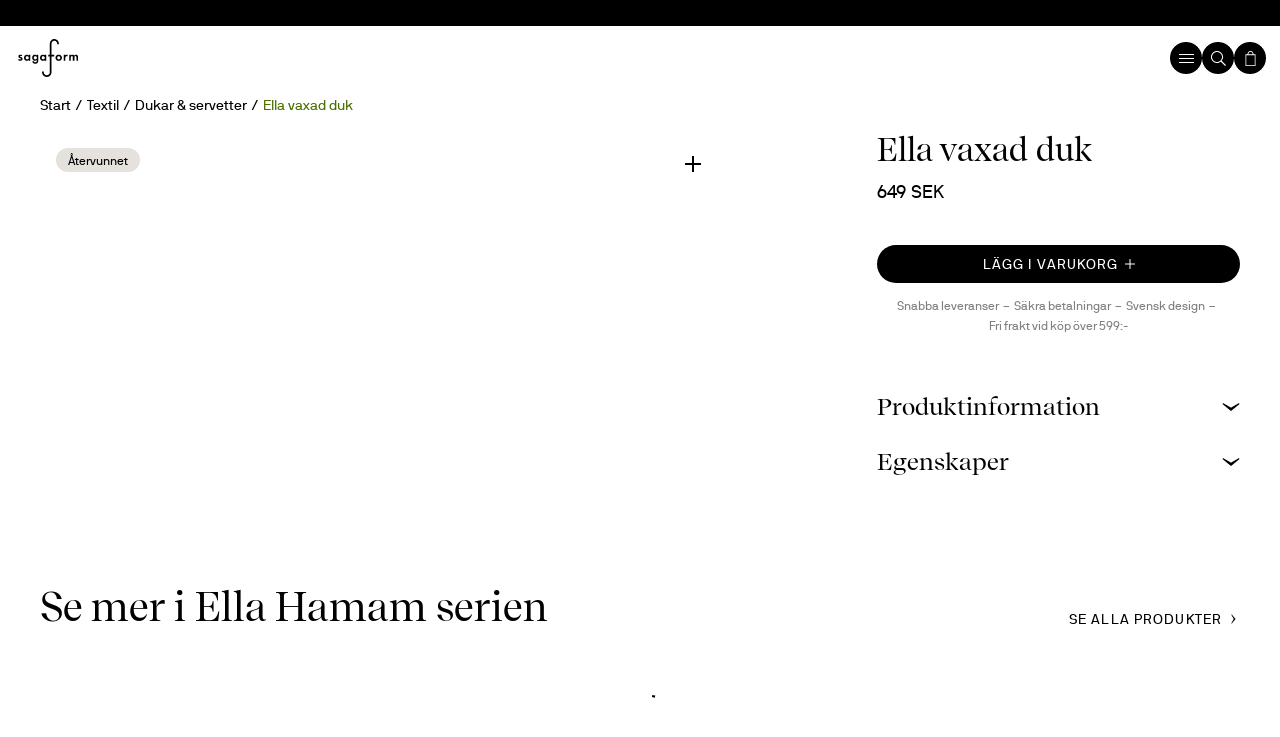

--- FILE ---
content_type: text/html; charset=utf-8
request_url: https://www.sagaform.com/se/ella-vaxad-duk-grabeige
body_size: 127889
content:
<!DOCTYPE html><html lang="en"><head><meta charSet="utf-8"/><meta name="viewport" content="width=device-width, initial-scale=1"/><link rel="preload" href="/_next/static/media/0726e24da1aa7a68-s.p.woff2" as="font" crossorigin="" type="font/woff2"/><link rel="preload" href="/_next/static/media/62525a0333fd0cd2-s.p.woff2" as="font" crossorigin="" type="font/woff2"/><link rel="preload" href="/_next/static/media/b98e23519c681681-s.p.woff2" as="font" crossorigin="" type="font/woff2"/><link rel="preload" href="/_next/static/media/d0ed539f2e4676a2-s.p.woff2" as="font" crossorigin="" type="font/woff2"/><link rel="preload" href="/_next/static/media/e332696924ab9af2-s.p.woff2" as="font" crossorigin="" type="font/woff2"/><link rel="preload" href="/_next/static/media/ff2c8ee536cb3b64-s.p.woff2" as="font" crossorigin="" type="font/woff2"/><link rel="stylesheet" href="/_next/static/css/880a077c1aa113cc.css?dpl=dpl_HDm6hmECb6DhpsL85ELdeaeRJNpL" data-precedence="next"/><link rel="stylesheet" href="/_next/static/css/4c2fd324019b8e7b.css?dpl=dpl_HDm6hmECb6DhpsL85ELdeaeRJNpL" data-precedence="next"/><link rel="stylesheet" href="/_next/static/css/a02a7c9f18092402.css?dpl=dpl_HDm6hmECb6DhpsL85ELdeaeRJNpL" data-precedence="next"/><link rel="stylesheet" href="/_next/static/css/ef46db3751d8e999.css?dpl=dpl_HDm6hmECb6DhpsL85ELdeaeRJNpL" data-precedence="next"/><link rel="preload" as="script" fetchPriority="low" href="/_next/static/chunks/webpack-6d69739f57cc09cf.js?dpl=dpl_HDm6hmECb6DhpsL85ELdeaeRJNpL"/><script src="/_next/static/chunks/fd9d1056-c7ad772cb6db10f4.js?dpl=dpl_HDm6hmECb6DhpsL85ELdeaeRJNpL" async=""></script><script src="/_next/static/chunks/469-55aea9072a4ae680.js?dpl=dpl_HDm6hmECb6DhpsL85ELdeaeRJNpL" async=""></script><script src="/_next/static/chunks/main-app-a43b21ddf4ba972b.js?dpl=dpl_HDm6hmECb6DhpsL85ELdeaeRJNpL" async=""></script><script src="/_next/static/chunks/c15bf2b0-9c8bc6f2e0d416e6.js?dpl=dpl_HDm6hmECb6DhpsL85ELdeaeRJNpL" async=""></script><script src="/_next/static/chunks/682-74c8bb912c4c0a03.js?dpl=dpl_HDm6hmECb6DhpsL85ELdeaeRJNpL" async=""></script><script src="/_next/static/chunks/898-fc4d524c3713d881.js?dpl=dpl_HDm6hmECb6DhpsL85ELdeaeRJNpL" async=""></script><script src="/_next/static/chunks/app/global-error-12af5c869ce8b2cb.js?dpl=dpl_HDm6hmECb6DhpsL85ELdeaeRJNpL" async=""></script><script src="/_next/static/chunks/a4634e51-bb7dc9c81b80270f.js?dpl=dpl_HDm6hmECb6DhpsL85ELdeaeRJNpL" async=""></script><script src="/_next/static/chunks/f71f1be4-1193e8e4c1b8fb04.js?dpl=dpl_HDm6hmECb6DhpsL85ELdeaeRJNpL" async=""></script><script src="/_next/static/chunks/263-04a99416e5bb2ebb.js?dpl=dpl_HDm6hmECb6DhpsL85ELdeaeRJNpL" async=""></script><script src="/_next/static/chunks/530-0be5e46974978091.js?dpl=dpl_HDm6hmECb6DhpsL85ELdeaeRJNpL" async=""></script><script src="/_next/static/chunks/app/%5Bsite%5D/layout-5a21ed196b5f8adc.js?dpl=dpl_HDm6hmECb6DhpsL85ELdeaeRJNpL" async=""></script><script src="/_next/static/chunks/app/%5Bsite%5D/%5B...slug%5D/page-072ddda051e98a54.js?dpl=dpl_HDm6hmECb6DhpsL85ELdeaeRJNpL" async=""></script><script src="/_next/static/chunks/app/%5Bsite%5D/not-found-f5a1974ca0c1bf46.js?dpl=dpl_HDm6hmECb6DhpsL85ELdeaeRJNpL" async=""></script><link rel="preload" href="https://consent.cookiebot.com/uc.js" as="script"/><title>Ella vaxad duk | Sagaform</title><meta name="description" content="Ella vaxad duk är en klassiskt mönstrad duk med ränder i återvunnen bomull (70%) och återvunnen polyester (30%). På ytan finns en ”coating” som gör duken vatten..."/><meta name="robots" content="index, follow"/><meta name="sentry-trace" content="c737479daa2013ffd2cb257f0d31a6eb-229e74bb70923ec8"/><meta name="baggage" content="sentry-environment=vercel-production,sentry-release=877a424da6cea7fda9d2b2a3cc483c9a8bf7fd80,sentry-public_key=3833eb1e8a6e2a93c0c01428108cab26,sentry-trace_id=c737479daa2013ffd2cb257f0d31a6eb,sentry-org_id=1201311"/><link rel="canonical" href="https://www.sagaform.com/se/ella-vaxad-duk-grabeige"/><link rel="alternate" hrefLang="en" href="https://www.sagaform.com/global/ella-vaxad-duk-grabeige"/><link rel="alternate" hrefLang="sv-se" href="https://www.sagaform.com/se/ella-vaxad-duk-grabeige"/><link rel="alternate" hrefLang="en-dk" href="https://www.sagaform.com/dk/ella-vaxad-duk-grabeige"/><link rel="alternate" hrefLang="en-fi" href="https://www.sagaform.com/eu/ella-vaxad-duk-grabeige"/><meta property="og:title" content="Ella vaxad duk | Sagaform"/><meta property="og:description" content="Ella vaxad duk är en klassiskt mönstrad duk med ränder i återvunnen bomull (70%) och återvunnen polyester (30%). På ytan finns en ”coating” som gör duken vatten..."/><meta property="og:image" content="https://sagaform.centracdn.net/client/dynamic/images/1779_a2a8cf5ebe-5018484_grey-1350x0.jpg"/><meta name="twitter:card" content="summary"/><meta name="twitter:title" content="Ella vaxad duk | Sagaform"/><meta name="twitter:description" content="Ella vaxad duk är en klassiskt mönstrad duk med ränder i återvunnen bomull (70%) och återvunnen polyester (30%). På ytan finns en ”coating” som gör duken vatten..."/><link rel="shortcut icon" href="/images/sagaform/favicon.ico"/><link rel="icon" href="/images/sagaform/icon.svg"/><link rel="apple-touch-icon" href="/images/sagaform/icon.svg"/><link rel="apple-touch-icon" href="/images/sagaform/icon.svg"/><meta name="next-size-adjust"/><meta property="product:price:amount" content="649 SEK"/><meta property="product:price:currency" content="SEK"/><meta property="product:availability" content="in stock"/><meta property="og:url" content="https://www.sagaform.com/ella-vaxad-duk-grabeige"/><script src="/_next/static/chunks/polyfills-42372ed130431b0a.js?dpl=dpl_HDm6hmECb6DhpsL85ELdeaeRJNpL" noModule=""></script><style data-styled="" data-styled-version="6.1.19">.hclqVx{margin:0 auto;width:100%;max-width:180rem;padding:0 4rem;}/*!sc*/
@media (max-width: 1440px){.hclqVx{padding:0 4rem;}}/*!sc*/
@media (max-width: 1099px){.hclqVx{padding:0 2.4rem;}}/*!sc*/
@media (max-width: 780px){.hclqVx{padding:0 1.6rem;}}/*!sc*/
@media (max-width: 480px){.hclqVx{padding:0 1.6rem;}}/*!sc*/
.cuBEBU{margin:0 auto;width:100%;max-width:none;padding:0 4rem;}/*!sc*/
@media (max-width: 1440px){.cuBEBU{padding:0 4rem;}}/*!sc*/
@media (max-width: 1099px){.cuBEBU{padding:0 2.4rem;}}/*!sc*/
@media (max-width: 780px){.cuBEBU{padding:0 1.6rem;}}/*!sc*/
@media (max-width: 480px){.cuBEBU{padding:0 1.6rem;}}/*!sc*/
data-styled.g2[id="sc-65a6b377-0"]{content:"hclqVx,cuBEBU,"}/*!sc*/
.bAtrai{display:flex;justify-content:space-between;align-items:center;}/*!sc*/
.ijkuKa{display:flex;justify-content:space-between;align-items:flex-start;gap:4rem;}/*!sc*/
.bDGBeu{display:flex;flex-direction:column;}/*!sc*/
.htwNjt{display:flex;gap:0.8rem;}/*!sc*/
.dVzndi{display:flex;align-items:center;gap:1.6rem;}/*!sc*/
.dcbPZe{display:flex;align-items:center;}/*!sc*/
.dJeVWi{display:flex;gap:1.6rem;}/*!sc*/
.Cfvpi{display:flex;align-items:center;gap:1.6rem;}/*!sc*/
@media (max-width: 780px){.Cfvpi{justify-content:space-between;}}/*!sc*/
.gPVfll{display:flex;align-items:center;gap:0.4rem;}/*!sc*/
.yjtLH{display:flex;align-items:center;gap:0.6rem;}/*!sc*/
.eThqAm{display:flex;justify-content:space-between;}/*!sc*/
.bQyWBZ{display:flex;justify-content:space-between;align-items:flex-end;gap:1.6rem;}/*!sc*/
@media (max-width: 780px){.bQyWBZ{align-items:flex-start;flex-direction:column;}}/*!sc*/
.buDoIz{display:flex;align-items:flex-start;}/*!sc*/
data-styled.g3[id="sc-6f4fe8b2-0"]{content:"bAtrai,ijkuKa,bDGBeu,htwNjt,dVzndi,dcbPZe,dJeVWi,Cfvpi,gPVfll,yjtLH,eThqAm,bQyWBZ,buDoIz,"}/*!sc*/
.fNzBDs{display:grid;grid-template-columns:repeat(12, minmax(0, 1fr));grid-template-rows:auto;gap:5.6rem;}/*!sc*/
@media (max-width: 1099px){.fNzBDs{grid-template-columns:repeat(1, minmax(10px, 1fr));gap:4rem;}}/*!sc*/
.jvNKuH{display:grid;grid-template-columns:auto;grid-template-rows:auto;}/*!sc*/
@media (max-width: 780px){.jvNKuH{grid-template-columns:repeat(1, minmax(10px, 1fr));}}/*!sc*/
.ilcCqW{display:grid;grid-template-columns:repeat(2, minmax(0, 1fr));grid-template-rows:auto;gap:5.6rem;}/*!sc*/
@media (max-width: 780px){.ilcCqW{grid-template-columns:repeat(1, minmax(10px, 1fr));gap:1.2rem;}}/*!sc*/
.fWJjXy{display:grid;grid-template-columns:repeat(3, minmax(0, 1fr));grid-template-rows:auto;gap:4rem 5.6rem;}/*!sc*/
@media (max-width: 1099px){.fWJjXy{grid-template-columns:repeat(1, minmax(10px, 1fr));gap:3.2rem 0rem;}}/*!sc*/
@media (max-width: 780px){.fWJjXy{gap:1.6rem 0rem;}}/*!sc*/
.hzMJsP{display:grid;grid-template-columns:repeat(1, minmax(0, 1fr));grid-template-rows:auto;}/*!sc*/
data-styled.g5[id="sc-38be20a-1"]{content:"fNzBDs,jvNKuH,ilcCqW,fWJjXy,hzMJsP,"}/*!sc*/
.fCckvr{grid-column:span 5;}/*!sc*/
@media (max-width: 1099px){.fCckvr{grid-column:span 1;}}/*!sc*/
.eVwsft{grid-column:span 7;}/*!sc*/
@media (max-width: 1099px){.eVwsft{grid-column:span 1;}}/*!sc*/
.fKOdHo{grid-column:span 2;grid-row:span 1;}/*!sc*/
@media (max-width: 1099px){.fKOdHo{grid-column:span 1;grid-row:span 1;}}/*!sc*/
.grYLmc{grid-column:span 1;grid-row:span 1;height:100%;}/*!sc*/
@media (max-width: 1099px){.QuOBq{order:2;}}/*!sc*/
@media (max-width: 1099px){.CXBcx{order:1;}}/*!sc*/
data-styled.g6[id="sc-38be20a-2"]{content:"fCckvr,eVwsft,bTrQhi,fKOdHo,grYLmc,QuOBq,CXBcx,"}/*!sc*/
.hevfiR{width:100%;max-width:92rem;font-family:'__primaryFontSagaForm_9431f3','__primaryFontSagaForm_Fallback_9431f3';color:#000000;font-weight:400;line-height:1.1;text-transform:none;font-size:4.8rem;color:#FFFFFF;margin-top:0;margin-bottom:4rem;}/*!sc*/
.byon .hevfiR{font-weight:700;}/*!sc*/
.byon .hevfiR sup{font-size:40%;top:-1.5em;font-family:'__secondaryFontSagaForm_2e0eb9','__secondaryFontSagaForm_Fallback_2e0eb9';font-weight:500;}/*!sc*/
.sagaform .hevfiR sup{font-size:inherit;top:auto;}/*!sc*/
.hevfiR i{font-style:italic;}/*!sc*/
.hevfiR .align-center{display:block;text-align:center;}/*!sc*/
@media (max-width: 1099px){.hevfiR{font-size:3.2rem;}}/*!sc*/
@media (max-width: 780px){.hevfiR{font-size:2.4rem;margin-bottom:2.4rem;}}/*!sc*/
.gtHnBh{width:100%;max-width:92rem;font-family:'__primaryFontSagaForm_9431f3','__primaryFontSagaForm_Fallback_9431f3';color:#000000;font-weight:400;line-height:1.1;text-transform:none;font-size:4rem;margin-top:0;margin-bottom:1.6rem;}/*!sc*/
.byon .gtHnBh{font-weight:700;}/*!sc*/
.byon .gtHnBh sup{font-size:40%;top:-1.5em;font-family:'__secondaryFontSagaForm_2e0eb9','__secondaryFontSagaForm_Fallback_2e0eb9';font-weight:500;}/*!sc*/
.sagaform .gtHnBh sup{font-size:inherit;top:auto;}/*!sc*/
.gtHnBh i{font-style:italic;}/*!sc*/
.gtHnBh .align-center{display:block;text-align:center;}/*!sc*/
.EOprN{width:100%;max-width:92rem;font-family:'__primaryFontSagaForm_9431f3','__primaryFontSagaForm_Fallback_9431f3';color:#000000;font-weight:400;line-height:1.1;text-transform:none;font-size:7.2rem;}/*!sc*/
.byon .EOprN{font-weight:700;}/*!sc*/
.byon .EOprN sup{font-size:40%;top:-1.5em;font-family:'__secondaryFontSagaForm_2e0eb9','__secondaryFontSagaForm_Fallback_2e0eb9';font-weight:500;}/*!sc*/
.sagaform .EOprN sup{font-size:inherit;top:auto;}/*!sc*/
.EOprN i{font-style:italic;}/*!sc*/
.EOprN .align-center{display:block;text-align:center;}/*!sc*/
.gYXCrH{width:100%;max-width:92rem;font-family:'__primaryFontSagaForm_9431f3','__primaryFontSagaForm_Fallback_9431f3';color:#000000;font-weight:400;line-height:1.1;text-transform:none;font-size:1.8rem;margin-top:0;margin-bottom:0.8rem;}/*!sc*/
.byon .gYXCrH{font-weight:700;}/*!sc*/
.byon .gYXCrH sup{font-size:40%;top:-1.5em;font-family:'__secondaryFontSagaForm_2e0eb9','__secondaryFontSagaForm_Fallback_2e0eb9';font-weight:500;}/*!sc*/
.sagaform .gYXCrH sup{font-size:inherit;top:auto;}/*!sc*/
.gYXCrH i{font-style:italic;}/*!sc*/
.gYXCrH .align-center{display:block;text-align:center;}/*!sc*/
@media (max-width: 780px){.gYXCrH{font-size:1.4rem;}}/*!sc*/
data-styled.g7[id="sc-99ffddde-0"]{content:"hevfiR,gtHnBh,EOprN,gYXCrH,"}/*!sc*/
.butzkk{width:100%;height:0;margin:0;display:block;position:relative;padding-top:1.2rem;padding-bottom:1.2rem;opacity:1;}/*!sc*/
.WidNU{width:100%;height:0;margin:0;display:block;position:relative;padding-top:1.6rem;padding-bottom:1.6rem;opacity:1;}/*!sc*/
@media (max-width: 1099px){.WidNU{padding-top:0rem;padding-bottom:0rem;}}/*!sc*/
.fIuWWI{width:100%;height:0;margin:0;display:block;position:relative;padding-top:0.6rem;padding-bottom:0.6rem;opacity:1;}/*!sc*/
.eSQPqg{width:100%;height:0;margin:0;display:block;position:relative;padding-top:4.8rem;padding-bottom:4.8rem;opacity:1;}/*!sc*/
@media (max-width: 1099px){.eSQPqg{padding-top:3.2rem;padding-bottom:3.2rem;}}/*!sc*/
@media (max-width: 780px){.eSQPqg{padding-top:2rem;padding-bottom:2rem;}}/*!sc*/
data-styled.g16[id="sc-87cbb022-0"]{content:"butzkk,WidNU,fIuWWI,eSQPqg,"}/*!sc*/
body{overflow-x:hidden;display:flex;flex-direction:column;transition:background-color 0.4s cubic-bezier(0.25,0.46,0.45,0.94);}/*!sc*/
body >img[width="1"]{display:none;}/*!sc*/
body.color-theme-blue-white{background-color:#2D53F6;}/*!sc*/
body.color-theme-blue-orange{background-color:#2D53F6;}/*!sc*/
body.color-theme-light_blue-black{background-color:#CAEBFF;}/*!sc*/
body.color-theme-light_blue-blue{background-color:#CAEBFF;}/*!sc*/
body.color-theme-light_blue-red{background-color:#CAEBFF;}/*!sc*/
body.color-theme-pink-blue{background-color:#FFCAC7;}/*!sc*/
body.color-theme-light_yellow-blue{background-color:#FFFCD4;}/*!sc*/
body.color-theme-light_yellow-red{background-color:#FFFCD4;}/*!sc*/
body.color-theme-red-white{background-color:#D81E1E;}/*!sc*/
body.color-theme-red-orange{background-color:#D81E1E;}/*!sc*/
body.color-theme-orange-blue{background-color:#FEA500;}/*!sc*/
body.color-theme-orange-red{background-color:#FEA500;}/*!sc*/
body.color-theme-peach-blue{background-color:#F7E2CD;}/*!sc*/
body.color-theme-peach-red{background-color:#F7E2CD;}/*!sc*/
#fullheight{min-height:100vh;min-height:100dvh;display:flex;flex-direction:column;}/*!sc*/
#main{flex-grow:1;display:flex;flex-direction:column;margin-top:9.6rem;}/*!sc*/
@media (max-width: 1300px){#main{margin-top:5.6rem;}}/*!sc*/
.checkout #main{margin-top:0;min-height:0;}/*!sc*/
a{text-decoration:none;}/*!sc*/
a:focus-visible{outline:2px solid #000000;}/*!sc*/
.byon .sc-faf8d0e8-7+.sc-87cbb022-0:has(+ .sc-faf8d0e8-7),.byon .sc-faf8d0e8-7+.sc-87cbb022-0:has(+ .color-theme-trigger){padding-top:0;padding-bottom:2.4rem;}/*!sc*/
@media (max-width: 1099px){.byon .sc-faf8d0e8-7+.sc-87cbb022-0:has(+ .sc-faf8d0e8-7),.byon .sc-faf8d0e8-7+.sc-87cbb022-0:has(+ .color-theme-trigger){padding-top:0;padding-bottom:1.6rem;}}/*!sc*/
@media (max-width: 780px){.byon .sc-faf8d0e8-7+.sc-87cbb022-0:has(+ .sc-faf8d0e8-7),.byon .sc-faf8d0e8-7+.sc-87cbb022-0:has(+ .color-theme-trigger){padding-top:0;padding-bottom:0;}}/*!sc*/
.byon b,.byon strong{font-weight:500;}/*!sc*/
data-styled.g17[id="sc-global-bbOVZu1"]{content:"sc-global-bbOVZu1,"}/*!sc*/
.eBzOko{border:none;outline:none;background:none;margin:0;padding:0;cursor:pointer;width:fit-content;}/*!sc*/
.eBzOko svg{width:100%;height:100%;}/*!sc*/
data-styled.g19[id="sc-adb177a8-0"]{content:"eBzOko,"}/*!sc*/
.fRaTII{padding-bottom:9.6rem;}/*!sc*/
@media (max-width: 1099px){.fRaTII{padding-bottom:5.6rem;}}/*!sc*/
@media (max-width: 780px){.fRaTII{padding-bottom:4rem;}}/*!sc*/
data-styled.g20[id="sc-adb177a8-1"]{content:"fRaTII,"}/*!sc*/
.kCkwFn{width:100%;max-width:86.8rem;font-family:'__secondaryFontSagaForm_2e0eb9','__secondaryFontSagaForm_Fallback_2e0eb9';font-size:1.6rem;color:#000000;font-weight:400;line-height:1.4;white-space:pre-wrap;text-transform:none;text-decoration:none;font-size:1.6rem;color:#FFFFFF;margin-top:0;margin-bottom:1.6rem;}/*!sc*/
.byon .kCkwFn{font-weight:500;}/*!sc*/
.kCkwFn *{color:#000000;}/*!sc*/
.kCkwFn i{font-style:italic;}/*!sc*/
.kCkwFn .preamble{line-height:1.4;font-size:3.2rem;}/*!sc*/
@media (max-width: 780px){.kCkwFn .preamble{font-size:2.4rem;}}/*!sc*/
.kCkwFn .align-center{display:block;text-align:center;}/*!sc*/
@media (max-width: 1099px){.kCkwFn{max-width:52rem;}}/*!sc*/
.kCkwFn *{color:#FFFFFF;}/*!sc*/
.kGWFeE{width:100%;max-width:86.8rem;font-family:'__secondaryFontSagaForm_2e0eb9','__secondaryFontSagaForm_Fallback_2e0eb9';font-size:1.6rem;color:#000000;font-weight:400;line-height:1.4;white-space:pre-wrap;text-transform:none;text-decoration:none;font-size:1.6rem;}/*!sc*/
.byon .kGWFeE{font-weight:500;}/*!sc*/
.kGWFeE *{color:#000000;}/*!sc*/
.kGWFeE i{font-style:italic;}/*!sc*/
.kGWFeE .preamble{line-height:1.4;font-size:3.2rem;}/*!sc*/
@media (max-width: 780px){.kGWFeE .preamble{font-size:2.4rem;}}/*!sc*/
.kGWFeE .align-center{display:block;text-align:center;}/*!sc*/
@media (max-width: 1099px){.kGWFeE{max-width:52rem;}}/*!sc*/
.hEQneE{width:100%;max-width:86.8rem;font-family:'__secondaryFontSagaForm_2e0eb9','__secondaryFontSagaForm_Fallback_2e0eb9';font-size:1.6rem;color:#000000;font-weight:400;line-height:1.4;white-space:pre-wrap;text-transform:none;text-decoration:none;font-size:1.6rem;color:#000000;}/*!sc*/
.byon .hEQneE{font-weight:500;}/*!sc*/
.hEQneE *{color:#000000;}/*!sc*/
.hEQneE i{font-style:italic;}/*!sc*/
.hEQneE .preamble{line-height:1.4;font-size:3.2rem;}/*!sc*/
@media (max-width: 780px){.hEQneE .preamble{font-size:2.4rem;}}/*!sc*/
.hEQneE .align-center{display:block;text-align:center;}/*!sc*/
@media (max-width: 1099px){.hEQneE{max-width:52rem;}}/*!sc*/
.hEQneE *{color:#000000;}/*!sc*/
.ifpFla{width:100%;max-width:86.8rem;font-family:'__secondaryFontSagaForm_2e0eb9','__secondaryFontSagaForm_Fallback_2e0eb9';font-size:1.6rem;color:#000000;font-weight:400;line-height:1.4;white-space:pre-wrap;text-transform:none;text-decoration:none;font-size:1.6rem;color:#FFFFFF;line-height:1.0;}/*!sc*/
.byon .ifpFla{font-weight:500;}/*!sc*/
.ifpFla *{color:#000000;}/*!sc*/
.ifpFla i{font-style:italic;}/*!sc*/
.ifpFla .preamble{line-height:1.4;font-size:3.2rem;}/*!sc*/
@media (max-width: 780px){.ifpFla .preamble{font-size:2.4rem;}}/*!sc*/
.ifpFla .align-center{display:block;text-align:center;}/*!sc*/
@media (max-width: 1099px){.ifpFla{max-width:52rem;}}/*!sc*/
.ifpFla *{color:#FFFFFF;}/*!sc*/
.crpUzH{width:100%;max-width:86.8rem;font-family:'__secondaryFontSagaForm_2e0eb9','__secondaryFontSagaForm_Fallback_2e0eb9';font-size:1.6rem;color:#000000;font-weight:400;line-height:1.4;white-space:pre-wrap;text-transform:none;text-decoration:none;font-size:1.6rem;margin-top:0;margin-bottom:1.6rem;}/*!sc*/
.byon .crpUzH{font-weight:500;}/*!sc*/
.crpUzH *{color:#000000;}/*!sc*/
.crpUzH i{font-style:italic;}/*!sc*/
.crpUzH .preamble{line-height:1.4;font-size:3.2rem;}/*!sc*/
@media (max-width: 780px){.crpUzH .preamble{font-size:2.4rem;}}/*!sc*/
.crpUzH .align-center{display:block;text-align:center;}/*!sc*/
@media (max-width: 1099px){.crpUzH{max-width:52rem;}}/*!sc*/
.keZono{width:100%;max-width:86.8rem;font-family:'__secondaryFontSagaForm_2e0eb9','__secondaryFontSagaForm_Fallback_2e0eb9';font-size:1.6rem;color:#000000;font-weight:400;line-height:1.4;white-space:pre-wrap;text-transform:none;text-decoration:none;font-size:1.6rem;}/*!sc*/
.byon .keZono{font-weight:500;}/*!sc*/
.keZono *{color:#000000;}/*!sc*/
.keZono i{font-style:italic;}/*!sc*/
.keZono .preamble{line-height:1.4;font-size:3.2rem;}/*!sc*/
@media (max-width: 780px){.keZono .preamble{font-size:2.4rem;}}/*!sc*/
.keZono .align-center{display:block;text-align:center;}/*!sc*/
@media (max-width: 1099px){.keZono{max-width:52rem;}}/*!sc*/
data-styled.g21[id="sc-f98eff35-0"]{content:"kCkwFn,kGWFeE,hEQneE,ifpFla,crpUzH,keZono,"}/*!sc*/
.eCsfsK{position:relative;font-size:0;}/*!sc*/
.eCsfsK svg{width:3.2rem;height:3.2rem;}/*!sc*/
.eCsfsK svg circle{box-sizing:border-box;stroke:#000000;stroke-width:3px;transform-origin:50%;animation:MQdJs 1.6s cubic-bezier(0.645,0.045,0.355,1) infinite,kckiPB 1.6s linear infinite;}/*!sc*/
data-styled.g32[id="sc-8646c0ec-0"]{content:"eCsfsK,"}/*!sc*/
.fLjupe{display:flex;align-items:center;justify-content:center;padding:2.4rem;}/*!sc*/
data-styled.g33[id="sc-8646c0ec-1"]{content:"fLjupe,"}/*!sc*/
.cqnOkG{font-size:0;position:absolute;top:50%;left:50%;transform:translate(-50%,-50%);opacity:0;}/*!sc*/
.cqnOkG svg{width:2.7rem;}/*!sc*/
data-styled.g34[id="sc-5256de60-0"]{content:"cqnOkG,"}/*!sc*/
.bXSAl{border:none;outline:none;background:none;margin:0;padding:0;position:relative;display:flex;justify-content:center;align-items:center;text-align:center;text-decoration:none;font-family:'__secondaryFontSagaForm_2e0eb9','__secondaryFontSagaForm_Fallback_2e0eb9';font-size:1.6rem;font-weight:400;line-height:1.2;text-transform:none;letter-spacing:0.08em;width:auto;transition:all 0.2s cubic-bezier(0.215,0.61,0.355,1);}/*!sc*/
.bXSAl:focus-visible{outline:2px solid #000000;}/*!sc*/
.bXSAl text{vertical-align:middle;}/*!sc*/
.byon .bXSAl{font-family:'__primaryFontSagaForm_9431f3','__primaryFontSagaForm_Fallback_9431f3';letter-spacing:normal;color:#FFFFFF;background-color:transparent;border-width:5px;border-style:solid;border-image-slice:5 5 5 5 fill;border-image-source:url("data:image/svg+xml,<svg width='12' height='12' viewBox='0 0 12 12' fill='none' xmlns='http://www.w3.org/2000/svg'><path d='M5 1H4.58579L4.29289 1.29289L1.29289 4.29289L1 4.58579V5V7V7.41421L1.29289 7.70711L4.29289 10.7071L4.58579 11H5H7H7.41421L7.70711 10.7071L10.7071 7.70711L11 7.41421V7V5V4.58579L10.7071 4.29289L7.70711 1.29289L7.41421 1H7H5Z' stroke='%23FFFFFF' stroke-width='2'/></svg>");clip-path:polygon(
    4px 0px,
    calc(100% - 4px) 0px,
    100% 4px,
    100% calc(100% - 4px),
    calc(100% - 4px) 100%,
    4px 100%,
    0% calc(100% - 4px),
    0% 4px
  );padding:0.8rem 1.2rem;padding:0.4rem 1.2rem;}/*!sc*/
.byon .bXSAl .sc-5256de60-0 svg circle{stroke:#FFFFFF;}/*!sc*/
.byon .bXSAl:hover{padding:0.8rem 1.8rem;}/*!sc*/
.byon .bXSAl:hover{padding:0.4rem 1.8rem;}/*!sc*/
.byon .bXSAl:hover{text-decoration:none;}/*!sc*/
.sagaform .bXSAl{font-size:1.4rem;border-radius:999px;text-transform:uppercase;border:1px solid transparent;color:#000000;background-color:#FFFFFF;padding:0.6rem 1.4rem;}/*!sc*/
.sagaform .bXSAl:hover{background-color:#d9d9d9;}/*!sc*/
.sagaform .bXSAl .sc-5256de60-0 svg circle{stroke:#000000;}/*!sc*/
.iOxNWV{border:none;outline:none;background:none;margin:0;padding:0;position:relative;display:flex;justify-content:center;align-items:center;text-align:center;text-decoration:none;font-family:'__secondaryFontSagaForm_2e0eb9','__secondaryFontSagaForm_Fallback_2e0eb9';font-size:1.6rem;font-weight:400;line-height:1.2;text-transform:none;letter-spacing:0.08em;width:100%;transition:all 0.2s cubic-bezier(0.215,0.61,0.355,1);}/*!sc*/
.iOxNWV:focus-visible{outline:2px solid #000000;}/*!sc*/
.iOxNWV text{vertical-align:middle;}/*!sc*/
.byon .iOxNWV{font-family:'__primaryFontSagaForm_9431f3','__primaryFontSagaForm_Fallback_9431f3';letter-spacing:normal;color:#000000;background-color:transparent;border-width:5px;border-style:solid;border-image-slice:5 5 5 5 fill;border-image-source:url("data:image/svg+xml,<svg width='12' height='12' viewBox='0 0 12 12' fill='none' xmlns='http://www.w3.org/2000/svg'><path d='M5 1H4.58579L4.29289 1.29289L1.29289 4.29289L1 4.58579V5V7V7.41421L1.29289 7.70711L4.29289 10.7071L4.58579 11H5H7H7.41421L7.70711 10.7071L10.7071 7.70711L11 7.41421V7V5V4.58579L10.7071 4.29289L7.70711 1.29289L7.41421 1H7H5Z' stroke='%23000000' stroke-width='2'/></svg>");clip-path:polygon(
    4px 0px,
    calc(100% - 4px) 0px,
    100% 4px,
    100% calc(100% - 4px),
    calc(100% - 4px) 100%,
    4px 100%,
    0% calc(100% - 4px),
    0% 4px
  );padding:1.2rem 1.6rem;padding:0.8rem 1.2rem;}/*!sc*/
.byon .iOxNWV .sc-5256de60-0 svg circle{stroke:#000000;}/*!sc*/
.byon .iOxNWV:hover{text-decoration:none;}/*!sc*/
.sagaform .iOxNWV{font-size:1.4rem;border-radius:999px;text-transform:uppercase;border:1px solid transparent;color:#FFFFFF;background-color:#000000;padding:1rem 1.8rem;}/*!sc*/
.sagaform .iOxNWV:hover{background-color:#4d4d4d;}/*!sc*/
.sagaform .iOxNWV .sc-5256de60-0 svg circle{stroke:#FFFFFF;}/*!sc*/
data-styled.g35[id="sc-5256de60-1"]{content:"bXSAl,iOxNWV,"}/*!sc*/
.XyiFc{display:inline-block;width:auto;text-transform:none;}/*!sc*/
.XyiFc a{border:none;outline:none;background:none;margin:0;padding:0;position:relative;display:flex;justify-content:center;align-items:center;text-align:center;text-decoration:none;font-family:'__secondaryFontSagaForm_2e0eb9','__secondaryFontSagaForm_Fallback_2e0eb9';font-size:1.6rem;font-weight:400;line-height:1.2;text-transform:none;letter-spacing:0.08em;width:auto;transition:all 0.2s cubic-bezier(0.215,0.61,0.355,1);}/*!sc*/
.XyiFc a:focus-visible{outline:2px solid #000000;}/*!sc*/
.XyiFc a text{vertical-align:middle;}/*!sc*/
.byon .XyiFc a{font-family:'__primaryFontSagaForm_9431f3','__primaryFontSagaForm_Fallback_9431f3';letter-spacing:normal;color:#000000;padding:1.2rem 1.6rem;padding:0.2rem;}/*!sc*/
.byon .XyiFc a:hover{padding:1.2rem 2.2rem;}/*!sc*/
.byon .XyiFc a:hover{text-decoration:underline;}/*!sc*/
.color-theme-blue-white .XyiFc a{color:#2D53F6;background-color:#FFFFFF;}/*!sc*/
.color-theme-blue-orange .XyiFc a{color:#2D53F6;background-color:#FEA500;}/*!sc*/
.color-theme-light_blue-black .XyiFc a{color:#CAEBFF;background-color:#000000;}/*!sc*/
.color-theme-light_blue-blue .XyiFc a{color:#CAEBFF;background-color:#2D53F6;}/*!sc*/
.color-theme-light_blue-red .XyiFc a{color:#CAEBFF;background-color:#D81E1E;}/*!sc*/
.color-theme-pink-blue .XyiFc a{color:#FFCAC7;background-color:#2D53F6;}/*!sc*/
.color-theme-light_yellow-blue .XyiFc a{color:#FFFCD4;background-color:#2D53F6;}/*!sc*/
.color-theme-light_yellow-red .XyiFc a{color:#FFFCD4;background-color:#D81E1E;}/*!sc*/
.color-theme-red-white .XyiFc a{color:#D81E1E;background-color:#FFFFFF;}/*!sc*/
.color-theme-red-orange .XyiFc a{color:#D81E1E;background-color:#FEA500;}/*!sc*/
.color-theme-orange-blue .XyiFc a{color:#FEA500;background-color:#2D53F6;}/*!sc*/
.color-theme-orange-red .XyiFc a{color:#FEA500;background-color:#D81E1E;}/*!sc*/
.color-theme-peach-blue .XyiFc a{color:#F7E2CD;background-color:#2D53F6;}/*!sc*/
.color-theme-peach-red .XyiFc a{color:#F7E2CD;background-color:#D81E1E;}/*!sc*/
.sagaform .XyiFc a{font-size:1.4rem;border-radius:999px;text-transform:uppercase;color:#000000;padding:0.2rem;}/*!sc*/
.sagaform .XyiFc a:hover{text-decoration:underline;}/*!sc*/
.sagaform .XyiFc a:hover .sc-5256de60-3 >svg{transform:translateX(0.4rem);}/*!sc*/
.bEWagv{display:inline-block;width:100%;text-transform:none;}/*!sc*/
.bEWagv a{border:none;outline:none;background:none;margin:0;padding:0;position:relative;display:flex;justify-content:center;align-items:center;text-align:center;text-decoration:none;font-family:'__secondaryFontSagaForm_2e0eb9','__secondaryFontSagaForm_Fallback_2e0eb9';font-size:1.6rem;font-weight:400;line-height:1.2;text-transform:none;letter-spacing:0.08em;width:100%;transition:all 0.2s cubic-bezier(0.215,0.61,0.355,1);}/*!sc*/
.bEWagv a:focus-visible{outline:2px solid #000000;}/*!sc*/
.bEWagv a text{vertical-align:middle;}/*!sc*/
.byon .bEWagv a{font-family:'__primaryFontSagaForm_9431f3','__primaryFontSagaForm_Fallback_9431f3';letter-spacing:normal;color:#000000;background-color:transparent;border-width:5px;border-style:solid;border-image-slice:5 5 5 5 fill;border-image-source:url("data:image/svg+xml,<svg width='12' height='12' viewBox='0 0 12 12' fill='none' xmlns='http://www.w3.org/2000/svg'><path d='M5 1H4.58579L4.29289 1.29289L1.29289 4.29289L1 4.58579V5V7V7.41421L1.29289 7.70711L4.29289 10.7071L4.58579 11H5H7H7.41421L7.70711 10.7071L10.7071 7.70711L11 7.41421V7V5V4.58579L10.7071 4.29289L7.70711 1.29289L7.41421 1H7H5Z' stroke='%23000000' stroke-width='2'/></svg>");clip-path:polygon(
    4px 0px,
    calc(100% - 4px) 0px,
    100% 4px,
    100% calc(100% - 4px),
    calc(100% - 4px) 100%,
    4px 100%,
    0% calc(100% - 4px),
    0% 4px
  );padding:1.2rem 1.6rem;padding:0.8rem 1.2rem;}/*!sc*/
.byon .bEWagv a .sc-5256de60-0 svg circle{stroke:#000000;}/*!sc*/
.byon .bEWagv a:hover{text-decoration:none;}/*!sc*/
.sagaform .bEWagv a{font-size:1.4rem;border-radius:999px;text-transform:uppercase;border:1px solid transparent;color:#FFFFFF;background-color:#000000;padding:1rem 1.8rem;}/*!sc*/
.sagaform .bEWagv a:hover{background-color:#4d4d4d;}/*!sc*/
.sagaform .bEWagv a .sc-5256de60-0 svg circle{stroke:#FFFFFF;}/*!sc*/
data-styled.g36[id="sc-5256de60-2"]{content:"XyiFc,bEWagv,"}/*!sc*/
.inMhnw{display:flex;justify-content:center;align-items:center;text-align:center;opacity:1;}/*!sc*/
.inMhnw >svg{width:1rem;flex:0 0 1rem;margin-left:0.6rem;transition:transform 0.25s cubic-bezier(0.215,0.61,0.355,1);}/*!sc*/
data-styled.g37[id="sc-5256de60-3"]{content:"inMhnw,"}/*!sc*/
.klvOFw{position:relative;}/*!sc*/
data-styled.g41[id="sc-fa98a5e3-0"]{content:"klvOFw,"}/*!sc*/
.elajFd{z-index:1;line-height:1.6;color:#FFFFFF;pointer-events:none;position:absolute;transform-origin:0 0;transition:all 0.2s cubic-bezier(0.215,0.61,0.355,1);}/*!sc*/
.byon .elajFd{top:1.2rem;left:0.6rem;}/*!sc*/
.sagaform .elajFd{top:1.2rem;left:1.2rem;}/*!sc*/
data-styled.g42[id="sc-fa98a5e3-1"]{content:"elajFd,"}/*!sc*/
.kvXpFv{width:100%;background-color:transparent;line-height:1.6;font-size:1.6rem;font-family:'__secondaryFontSagaForm_2e0eb9','__secondaryFontSagaForm_Fallback_2e0eb9';border:1px solid transparent;color:#FFFFFF;}/*!sc*/
.byon .kvXpFv{font-weight:500;padding:1.2rem 0.4rem 0.2rem;}/*!sc*/
.sagaform .kvXpFv{padding:1.8rem 1.2rem 0.6rem;}/*!sc*/
.kvXpFv::placeholder{color:transparent;}/*!sc*/
.kvXpFv:-webkit-autofill,.kvXpFv:-webkit-autofill:hover,.kvXpFv:-webkit-autofill:focus,.kvXpFv:-webkit-autofill:active{-webkit-transition:'color 9999s ease-out, background-color 9999s ease-out';-webkit-transition-delay:9999s;}/*!sc*/
.byon .kvXpFv{border-bottom-color:#FFFFFF;}/*!sc*/
.sagaform .kvXpFv{border-color:#FFFFFF;}/*!sc*/
.kvXpFv:focus +.sc-fa98a5e3-1,.kvXpFv:not(:placeholder-shown) +.sc-fa98a5e3-1{opacity:0.7;}/*!sc*/
.byon .kvXpFv:focus +.sc-fa98a5e3-1,.byon .kvXpFv:not(:placeholder-shown) +.sc-fa98a5e3-1{transform:scale(0.65) translateY(-2rem);}/*!sc*/
.sagaform .kvXpFv:focus +.sc-fa98a5e3-1,.sagaform .kvXpFv:not(:placeholder-shown) +.sc-fa98a5e3-1{transform:scale(0.65) translateY(-0.8rem);}/*!sc*/
.sagaform .kvXpFv{border-radius:0.4rem;}/*!sc*/
data-styled.g44[id="sc-fa98a5e3-3"]{content:"kvXpFv,"}/*!sc*/
.gMrWsA .sc-99ffddde-0{font-weight:500;max-width:86.8rem;margin-left:auto;margin-right:auto;}/*!sc*/
.gMrWsA .sc-99ffddde-0:not(:first-child){margin-top:4rem;}/*!sc*/
@media (max-width: 780px){.gMrWsA .sc-99ffddde-0:not(:first-child){margin-top:2.4rem;}}/*!sc*/
@media (max-width: 1099px){.gMrWsA .sc-99ffddde-0{max-width:52rem;}}/*!sc*/
.gMrWsA .sc-f98eff35-0{margin-left:auto;margin-right:auto;}/*!sc*/
.gMrWsA .sc-f98eff35-0:last-child{margin-bottom:0;}/*!sc*/
.gMrWsA .sc-f98eff35-0 b{font-weight:700;}/*!sc*/
.gMrWsA ul,.gMrWsA ol{max-width:86.8rem;margin-left:auto;margin-right:auto;margin-bottom:2.4rem;}/*!sc*/
@media (max-width: 1099px){.gMrWsA ul,.gMrWsA ol{max-width:52rem;}}/*!sc*/
.gMrWsA ul li,.gMrWsA ol li{margin-left:1.6rem;margin-bottom:1.2rem;}/*!sc*/
.gMrWsA ul li::marker{font-size:2rem;}/*!sc*/
.gMrWsA ol li::marker{font-size:1.6rem;}/*!sc*/
.byon .gMrWsA .sc-f98eff35-0 a,.byon .gMrWsA .sc-f98eff35-0 a i{color:#2D53F6;text-decoration:underline;}/*!sc*/
.sagaform .gMrWsA .sc-f98eff35-0 a,.sagaform .gMrWsA .sc-f98eff35-0 a i{color:#606141;text-decoration:underline;}/*!sc*/
data-styled.g46[id="sc-c23fb1f3-0"]{content:"gMrWsA,"}/*!sc*/
.dRhkGU{overflow:hidden;padding-top:0.8rem;margin:0 -4rem;}/*!sc*/
@media (min-width: 1800px){.dRhkGU{margin:0;}}/*!sc*/
@media (max-width: 1099px){.dRhkGU{margin:0 -2.4rem;}}/*!sc*/
@media (max-width: 780px){.dRhkGU{margin:0 -1.6rem;}}/*!sc*/
.dRhkGU .swiper{overflow:visible!important;margin-left:4rem;margin-right:4rem;}/*!sc*/
@media (min-width: 1800px){.dRhkGU .swiper{margin-left:0;margin-right:0;}}/*!sc*/
@media (max-width: 1099px){.dRhkGU .swiper{margin-left:2.4rem;margin-right:2.4rem;}}/*!sc*/
@media (max-width: 780px){.dRhkGU .swiper{margin-left:1.6rem;margin-right:1.6rem;}}/*!sc*/
.dRhkGU .swiper-slide{margin-right:1.6rem;}/*!sc*/
@media (max-width: 780px){.dRhkGU .swiper-slide{margin-right:0.8rem;}}/*!sc*/
.dRhkGU .swiper-slide:last-child{margin-right:0;}/*!sc*/
.dRhkGU .swiper-slide{width:28%;}/*!sc*/
@media (min-width: 1800px){.dRhkGU .swiper-slide{width:calc(25% - 1.2rem);}}/*!sc*/
@media (max-width: 1099px){.dRhkGU .swiper-slide{width:40%;}}/*!sc*/
@media (max-width: 780px){.dRhkGU .swiper-slide{width:60%;}}/*!sc*/
.byon .dRhkGU .swiper-slide:nth-child(odd){width:25%;}/*!sc*/
@media (min-width: 1800px){.byon .dRhkGU .swiper-slide:nth-child(odd){width:calc(23% - 1.2rem);}}/*!sc*/
@media (max-width: 1099px){.byon .dRhkGU .swiper-slide:nth-child(odd){width:37%;}}/*!sc*/
@media (max-width: 780px){.byon .dRhkGU .swiper-slide:nth-child(odd){width:55%;}}/*!sc*/
.byon .dRhkGU .swiper-slide:nth-child(even){width:31%;}/*!sc*/
@media (min-width: 1800px){.byon .dRhkGU .swiper-slide:nth-child(even){width:calc(27% - 1.2rem);}}/*!sc*/
@media (max-width: 1099px){.byon .dRhkGU .swiper-slide:nth-child(even){width:43%;}}/*!sc*/
@media (max-width: 780px){.byon .dRhkGU .swiper-slide:nth-child(even){width:65%;}}/*!sc*/
data-styled.g65[id="sc-10afc58b-0"]{content:"dRhkGU,"}/*!sc*/
.jGUPhq{border:none;outline:none;background:none;margin:0;padding:0;pointer-events:auto;transition:opacity 0.25s;}/*!sc*/
.jGUPhq.swiper-button-disabled{opacity:0.4;}/*!sc*/
.jGUPhq.swiper-button-lock{display:none;}/*!sc*/
.byon .jGUPhq{color:#000000;}/*!sc*/
.byon .jGUPhq svg{width:1.6rem;}/*!sc*/
.sagaform .jGUPhq svg{width:4rem;}/*!sc*/
.jGUPhq svg{transition:color 0.4s cubic-bezier(0.25,0.46,0.45,0.94);}/*!sc*/
.jGUPhq svg a{transition:color 0.4s cubic-bezier(0.25,0.46,0.45,0.94);}/*!sc*/
.color-theme-blue-white .jGUPhq svg{color:#FFFFFF;}/*!sc*/
.color-theme-blue-white .jGUPhq svg a{color:#FFFFFF!important;}/*!sc*/
.color-theme-blue-orange .jGUPhq svg{color:#FEA500;}/*!sc*/
.color-theme-blue-orange .jGUPhq svg a{color:#FEA500!important;}/*!sc*/
.color-theme-light_blue-black .jGUPhq svg{color:#000000;}/*!sc*/
.color-theme-light_blue-black .jGUPhq svg a{color:#000000!important;}/*!sc*/
.color-theme-light_blue-blue .jGUPhq svg{color:#2D53F6;}/*!sc*/
.color-theme-light_blue-blue .jGUPhq svg a{color:#2D53F6!important;}/*!sc*/
.color-theme-light_blue-red .jGUPhq svg{color:#D81E1E;}/*!sc*/
.color-theme-light_blue-red .jGUPhq svg a{color:#D81E1E!important;}/*!sc*/
.color-theme-pink-blue .jGUPhq svg{color:#2D53F6;}/*!sc*/
.color-theme-pink-blue .jGUPhq svg a{color:#2D53F6!important;}/*!sc*/
.color-theme-light_yellow-blue .jGUPhq svg{color:#2D53F6;}/*!sc*/
.color-theme-light_yellow-blue .jGUPhq svg a{color:#2D53F6!important;}/*!sc*/
.color-theme-light_yellow-red .jGUPhq svg{color:#D81E1E;}/*!sc*/
.color-theme-light_yellow-red .jGUPhq svg a{color:#D81E1E!important;}/*!sc*/
.color-theme-red-white .jGUPhq svg{color:#FFFFFF;}/*!sc*/
.color-theme-red-white .jGUPhq svg a{color:#FFFFFF!important;}/*!sc*/
.color-theme-red-orange .jGUPhq svg{color:#FEA500;}/*!sc*/
.color-theme-red-orange .jGUPhq svg a{color:#FEA500!important;}/*!sc*/
.color-theme-orange-blue .jGUPhq svg{color:#2D53F6;}/*!sc*/
.color-theme-orange-blue .jGUPhq svg a{color:#2D53F6!important;}/*!sc*/
.color-theme-orange-red .jGUPhq svg{color:#D81E1E;}/*!sc*/
.color-theme-orange-red .jGUPhq svg a{color:#D81E1E!important;}/*!sc*/
.color-theme-peach-blue .jGUPhq svg{color:#2D53F6;}/*!sc*/
.color-theme-peach-blue .jGUPhq svg a{color:#2D53F6!important;}/*!sc*/
.color-theme-peach-red .jGUPhq svg{color:#D81E1E;}/*!sc*/
.color-theme-peach-red .jGUPhq svg a{color:#D81E1E!important;}/*!sc*/
data-styled.g66[id="sc-10afc58b-1"]{content:"jGUPhq,"}/*!sc*/
.byon .ecVdcU{margin-bottom:3.2rem;}/*!sc*/
@media (max-width: 1099px){.byon .ecVdcU{margin-bottom:2.4rem;}}/*!sc*/
@media (max-width: 780px){.byon .ecVdcU{margin-bottom:2.4rem;}}/*!sc*/
.sagaform .ecVdcU{margin-bottom:2.4rem;}/*!sc*/
data-styled.g67[id="sc-9b08ba72-0"]{content:"ecVdcU,"}/*!sc*/
.byon .eaNWpi .sc-99ffddde-0{font-size:4rem;}/*!sc*/
@media (max-width: 1099px){.byon .eaNWpi .sc-99ffddde-0{font-size:3.2rem;}}/*!sc*/
@media (max-width: 780px){.byon .eaNWpi .sc-99ffddde-0{font-size:2.4rem;}}/*!sc*/
.eaNWpi .sc-99ffddde-0{transition:color 0.4s cubic-bezier(0.25,0.46,0.45,0.94);}/*!sc*/
.eaNWpi .sc-99ffddde-0 a{transition:color 0.4s cubic-bezier(0.25,0.46,0.45,0.94);}/*!sc*/
.color-theme-blue-white .eaNWpi .sc-99ffddde-0{color:#FFFFFF;}/*!sc*/
.color-theme-blue-white .eaNWpi .sc-99ffddde-0 a{color:#FFFFFF!important;}/*!sc*/
.color-theme-blue-orange .eaNWpi .sc-99ffddde-0{color:#FEA500;}/*!sc*/
.color-theme-blue-orange .eaNWpi .sc-99ffddde-0 a{color:#FEA500!important;}/*!sc*/
.color-theme-light_blue-black .eaNWpi .sc-99ffddde-0{color:#000000;}/*!sc*/
.color-theme-light_blue-black .eaNWpi .sc-99ffddde-0 a{color:#000000!important;}/*!sc*/
.color-theme-light_blue-blue .eaNWpi .sc-99ffddde-0{color:#2D53F6;}/*!sc*/
.color-theme-light_blue-blue .eaNWpi .sc-99ffddde-0 a{color:#2D53F6!important;}/*!sc*/
.color-theme-light_blue-red .eaNWpi .sc-99ffddde-0{color:#D81E1E;}/*!sc*/
.color-theme-light_blue-red .eaNWpi .sc-99ffddde-0 a{color:#D81E1E!important;}/*!sc*/
.color-theme-pink-blue .eaNWpi .sc-99ffddde-0{color:#2D53F6;}/*!sc*/
.color-theme-pink-blue .eaNWpi .sc-99ffddde-0 a{color:#2D53F6!important;}/*!sc*/
.color-theme-light_yellow-blue .eaNWpi .sc-99ffddde-0{color:#2D53F6;}/*!sc*/
.color-theme-light_yellow-blue .eaNWpi .sc-99ffddde-0 a{color:#2D53F6!important;}/*!sc*/
.color-theme-light_yellow-red .eaNWpi .sc-99ffddde-0{color:#D81E1E;}/*!sc*/
.color-theme-light_yellow-red .eaNWpi .sc-99ffddde-0 a{color:#D81E1E!important;}/*!sc*/
.color-theme-red-white .eaNWpi .sc-99ffddde-0{color:#FFFFFF;}/*!sc*/
.color-theme-red-white .eaNWpi .sc-99ffddde-0 a{color:#FFFFFF!important;}/*!sc*/
.color-theme-red-orange .eaNWpi .sc-99ffddde-0{color:#FEA500;}/*!sc*/
.color-theme-red-orange .eaNWpi .sc-99ffddde-0 a{color:#FEA500!important;}/*!sc*/
.color-theme-orange-blue .eaNWpi .sc-99ffddde-0{color:#2D53F6;}/*!sc*/
.color-theme-orange-blue .eaNWpi .sc-99ffddde-0 a{color:#2D53F6!important;}/*!sc*/
.color-theme-orange-red .eaNWpi .sc-99ffddde-0{color:#D81E1E;}/*!sc*/
.color-theme-orange-red .eaNWpi .sc-99ffddde-0 a{color:#D81E1E!important;}/*!sc*/
.color-theme-peach-blue .eaNWpi .sc-99ffddde-0{color:#2D53F6;}/*!sc*/
.color-theme-peach-blue .eaNWpi .sc-99ffddde-0 a{color:#2D53F6!important;}/*!sc*/
.color-theme-peach-red .eaNWpi .sc-99ffddde-0{color:#D81E1E;}/*!sc*/
.color-theme-peach-red .eaNWpi .sc-99ffddde-0 a{color:#D81E1E!important;}/*!sc*/
.sagaform .eaNWpi .sc-99ffddde-0{font-size:4rem;}/*!sc*/
@media (max-width: 1099px){.sagaform .eaNWpi .sc-99ffddde-0{font-size:4rem;}}/*!sc*/
@media (max-width: 780px){.sagaform .eaNWpi .sc-99ffddde-0{font-size:3.2rem;}}/*!sc*/
data-styled.g68[id="sc-9b08ba72-1"]{content:"eaNWpi,"}/*!sc*/
.wBIgu{flex:0 0 auto;}/*!sc*/
@media (max-width: 780px){.wBIgu{display:none;}}/*!sc*/
@media (max-width: 1099px){.wBIgu .sc-10afc58b-1{display:none;}}/*!sc*/
data-styled.g69[id="sc-9b08ba72-2"]{content:"wBIgu,"}/*!sc*/
.dlgETR ul{display:flex;flex-wrap:wrap;margin:0;padding:0;list-style:none;}/*!sc*/
.dlgETR ul li{margin-bottom:0.4rem;}/*!sc*/
data-styled.g77[id="sc-2f496f6-0"]{content:"dlgETR,"}/*!sc*/
.jpnwtI{font-family:'__secondaryFontSagaForm_2e0eb9','__secondaryFontSagaForm_Fallback_2e0eb9';font-weight:400;}/*!sc*/
.jpnwtI a{color:#000000;text-decoration:none;}/*!sc*/
.jpnwtI a:hover{text-decoration:underline;}/*!sc*/
.byon .jpnwtI{font-size:1.6rem;color:#000000;}/*!sc*/
.byon .jpnwtI:after{content:'>';margin:0 0.4rem;}/*!sc*/
.sagaform .jpnwtI{font-size:1.4rem;color:#000000;}/*!sc*/
.sagaform .jpnwtI:after{content:'/';margin:0 0.4rem;}/*!sc*/
.gSLCtL{font-family:'__secondaryFontSagaForm_2e0eb9','__secondaryFontSagaForm_Fallback_2e0eb9';font-weight:400;}/*!sc*/
.gSLCtL a{color:#000000;text-decoration:none;}/*!sc*/
.gSLCtL a:hover{text-decoration:underline;}/*!sc*/
.byon .gSLCtL{font-size:1.6rem;color:#808080;}/*!sc*/
.sagaform .gSLCtL{font-size:1.4rem;color:#4b6f00;}/*!sc*/
data-styled.g78[id="sc-2f496f6-1"]{content:"jpnwtI,gSLCtL,"}/*!sc*/
.bHFZpd{display:flex;overflow:hidden;transition:visibility 0.3s ease;}/*!sc*/
.bHFZpd[aria-hidden='true']{visibility:hidden;}/*!sc*/
data-styled.g93[id="sc-c1dc34d-0"]{content:"bHFZpd,"}/*!sc*/
.jnMNKJ{align-self:auto;}/*!sc*/
data-styled.g94[id="sc-c1dc34d-1"]{content:"jnMNKJ,"}/*!sc*/
.ebIGVw{border:none;outline:none;background:none;margin:0;padding:0;width:100%;display:flex;align-items:center;justify-content:space-between;padding:1.2rem 1.6rem;}/*!sc*/
@media (max-width: 780px){.ebIGVw{padding:1.2rem 0.8rem;}}/*!sc*/
data-styled.g95[id="sc-3b386e13-0"]{content:"ebIGVw,"}/*!sc*/
.eBIBpG{margin:0;padding:0;list-style:none;}/*!sc*/
data-styled.g96[id="sc-3b386e13-1"]{content:"eBIBpG,"}/*!sc*/
.eqfcja{transition:border-color 0.4s cubic-bezier(0.25,0.46,0.45,0.94);}/*!sc*/
.color-theme-blue-white .eqfcja{border-color:#FFFFFF;}/*!sc*/
.color-theme-blue-orange .eqfcja{border-color:#FEA500;}/*!sc*/
.color-theme-light_blue-black .eqfcja{border-color:#000000;}/*!sc*/
.color-theme-light_blue-blue .eqfcja{border-color:#2D53F6;}/*!sc*/
.color-theme-light_blue-red .eqfcja{border-color:#D81E1E;}/*!sc*/
.color-theme-pink-blue .eqfcja{border-color:#2D53F6;}/*!sc*/
.color-theme-light_yellow-blue .eqfcja{border-color:#2D53F6;}/*!sc*/
.color-theme-light_yellow-red .eqfcja{border-color:#D81E1E;}/*!sc*/
.color-theme-red-white .eqfcja{border-color:#FFFFFF;}/*!sc*/
.color-theme-red-orange .eqfcja{border-color:#FEA500;}/*!sc*/
.color-theme-orange-blue .eqfcja{border-color:#2D53F6;}/*!sc*/
.color-theme-orange-red .eqfcja{border-color:#D81E1E;}/*!sc*/
.color-theme-peach-blue .eqfcja{border-color:#2D53F6;}/*!sc*/
.color-theme-peach-red .eqfcja{border-color:#D81E1E;}/*!sc*/
.eqfcja svg{color:#FFFFFF;}/*!sc*/
.eqfcja svg line{stroke:#FFFFFF;}/*!sc*/
.byon .eqfcja svg{width:1.6rem;}/*!sc*/
.sagaform .eqfcja svg{width:1.8rem;}/*!sc*/
.eqfcja .sc-c1dc34d-1{width:100%;}/*!sc*/
.jhYPrd{transition:border-color 0.4s cubic-bezier(0.25,0.46,0.45,0.94);}/*!sc*/
.color-theme-blue-white .jhYPrd{border-color:#FFFFFF;}/*!sc*/
.color-theme-blue-orange .jhYPrd{border-color:#FEA500;}/*!sc*/
.color-theme-light_blue-black .jhYPrd{border-color:#000000;}/*!sc*/
.color-theme-light_blue-blue .jhYPrd{border-color:#2D53F6;}/*!sc*/
.color-theme-light_blue-red .jhYPrd{border-color:#D81E1E;}/*!sc*/
.color-theme-pink-blue .jhYPrd{border-color:#2D53F6;}/*!sc*/
.color-theme-light_yellow-blue .jhYPrd{border-color:#2D53F6;}/*!sc*/
.color-theme-light_yellow-red .jhYPrd{border-color:#D81E1E;}/*!sc*/
.color-theme-red-white .jhYPrd{border-color:#FFFFFF;}/*!sc*/
.color-theme-red-orange .jhYPrd{border-color:#FEA500;}/*!sc*/
.color-theme-orange-blue .jhYPrd{border-color:#2D53F6;}/*!sc*/
.color-theme-orange-red .jhYPrd{border-color:#D81E1E;}/*!sc*/
.color-theme-peach-blue .jhYPrd{border-color:#2D53F6;}/*!sc*/
.color-theme-peach-red .jhYPrd{border-color:#D81E1E;}/*!sc*/
.jhYPrd svg{color:#000000;}/*!sc*/
.jhYPrd svg line{stroke:#000000;}/*!sc*/
.jhYPrd svg{transition:color 0.4s cubic-bezier(0.25,0.46,0.45,0.94);}/*!sc*/
.jhYPrd svg a{transition:color 0.4s cubic-bezier(0.25,0.46,0.45,0.94);}/*!sc*/
.color-theme-blue-white .jhYPrd svg{color:#FFFFFF;}/*!sc*/
.color-theme-blue-white .jhYPrd svg a{color:#FFFFFF!important;}/*!sc*/
.color-theme-blue-orange .jhYPrd svg{color:#FEA500;}/*!sc*/
.color-theme-blue-orange .jhYPrd svg a{color:#FEA500!important;}/*!sc*/
.color-theme-light_blue-black .jhYPrd svg{color:#000000;}/*!sc*/
.color-theme-light_blue-black .jhYPrd svg a{color:#000000!important;}/*!sc*/
.color-theme-light_blue-blue .jhYPrd svg{color:#2D53F6;}/*!sc*/
.color-theme-light_blue-blue .jhYPrd svg a{color:#2D53F6!important;}/*!sc*/
.color-theme-light_blue-red .jhYPrd svg{color:#D81E1E;}/*!sc*/
.color-theme-light_blue-red .jhYPrd svg a{color:#D81E1E!important;}/*!sc*/
.color-theme-pink-blue .jhYPrd svg{color:#2D53F6;}/*!sc*/
.color-theme-pink-blue .jhYPrd svg a{color:#2D53F6!important;}/*!sc*/
.color-theme-light_yellow-blue .jhYPrd svg{color:#2D53F6;}/*!sc*/
.color-theme-light_yellow-blue .jhYPrd svg a{color:#2D53F6!important;}/*!sc*/
.color-theme-light_yellow-red .jhYPrd svg{color:#D81E1E;}/*!sc*/
.color-theme-light_yellow-red .jhYPrd svg a{color:#D81E1E!important;}/*!sc*/
.color-theme-red-white .jhYPrd svg{color:#FFFFFF;}/*!sc*/
.color-theme-red-white .jhYPrd svg a{color:#FFFFFF!important;}/*!sc*/
.color-theme-red-orange .jhYPrd svg{color:#FEA500;}/*!sc*/
.color-theme-red-orange .jhYPrd svg a{color:#FEA500!important;}/*!sc*/
.color-theme-orange-blue .jhYPrd svg{color:#2D53F6;}/*!sc*/
.color-theme-orange-blue .jhYPrd svg a{color:#2D53F6!important;}/*!sc*/
.color-theme-orange-red .jhYPrd svg{color:#D81E1E;}/*!sc*/
.color-theme-orange-red .jhYPrd svg a{color:#D81E1E!important;}/*!sc*/
.color-theme-peach-blue .jhYPrd svg{color:#2D53F6;}/*!sc*/
.color-theme-peach-blue .jhYPrd svg a{color:#2D53F6!important;}/*!sc*/
.color-theme-peach-red .jhYPrd svg{color:#D81E1E;}/*!sc*/
.color-theme-peach-red .jhYPrd svg a{color:#D81E1E!important;}/*!sc*/
.byon .jhYPrd svg{width:1.6rem;}/*!sc*/
.sagaform .jhYPrd svg{width:1.8rem;}/*!sc*/
.jhYPrd .sc-c1dc34d-1{width:100%;}/*!sc*/
data-styled.g97[id="sc-3b386e13-2"]{content:"eqfcja,jhYPrd,"}/*!sc*/
.eXeOwX{font-family:'__primaryFontSagaForm_9431f3','__primaryFontSagaForm_Fallback_9431f3';font-size:2.4rem;color:#FFFFFF;font-weight:400;text-transform:none;text-align:left;line-height:1.3;}/*!sc*/
.bDYMrk{font-family:'__primaryFontSagaForm_9431f3','__primaryFontSagaForm_Fallback_9431f3';font-size:2.4rem;color:#000000;font-weight:400;text-transform:none;text-align:left;line-height:1.3;transition:color 0.4s cubic-bezier(0.25,0.46,0.45,0.94);}/*!sc*/
.bDYMrk a{transition:color 0.4s cubic-bezier(0.25,0.46,0.45,0.94);}/*!sc*/
.color-theme-blue-white .bDYMrk{color:#FFFFFF;}/*!sc*/
.color-theme-blue-white .bDYMrk a{color:#FFFFFF!important;}/*!sc*/
.color-theme-blue-orange .bDYMrk{color:#FEA500;}/*!sc*/
.color-theme-blue-orange .bDYMrk a{color:#FEA500!important;}/*!sc*/
.color-theme-light_blue-black .bDYMrk{color:#000000;}/*!sc*/
.color-theme-light_blue-black .bDYMrk a{color:#000000!important;}/*!sc*/
.color-theme-light_blue-blue .bDYMrk{color:#2D53F6;}/*!sc*/
.color-theme-light_blue-blue .bDYMrk a{color:#2D53F6!important;}/*!sc*/
.color-theme-light_blue-red .bDYMrk{color:#D81E1E;}/*!sc*/
.color-theme-light_blue-red .bDYMrk a{color:#D81E1E!important;}/*!sc*/
.color-theme-pink-blue .bDYMrk{color:#2D53F6;}/*!sc*/
.color-theme-pink-blue .bDYMrk a{color:#2D53F6!important;}/*!sc*/
.color-theme-light_yellow-blue .bDYMrk{color:#2D53F6;}/*!sc*/
.color-theme-light_yellow-blue .bDYMrk a{color:#2D53F6!important;}/*!sc*/
.color-theme-light_yellow-red .bDYMrk{color:#D81E1E;}/*!sc*/
.color-theme-light_yellow-red .bDYMrk a{color:#D81E1E!important;}/*!sc*/
.color-theme-red-white .bDYMrk{color:#FFFFFF;}/*!sc*/
.color-theme-red-white .bDYMrk a{color:#FFFFFF!important;}/*!sc*/
.color-theme-red-orange .bDYMrk{color:#FEA500;}/*!sc*/
.color-theme-red-orange .bDYMrk a{color:#FEA500!important;}/*!sc*/
.color-theme-orange-blue .bDYMrk{color:#2D53F6;}/*!sc*/
.color-theme-orange-blue .bDYMrk a{color:#2D53F6!important;}/*!sc*/
.color-theme-orange-red .bDYMrk{color:#D81E1E;}/*!sc*/
.color-theme-orange-red .bDYMrk a{color:#D81E1E!important;}/*!sc*/
.color-theme-peach-blue .bDYMrk{color:#2D53F6;}/*!sc*/
.color-theme-peach-blue .bDYMrk a{color:#2D53F6!important;}/*!sc*/
.color-theme-peach-red .bDYMrk{color:#D81E1E;}/*!sc*/
.color-theme-peach-red .bDYMrk a{color:#D81E1E!important;}/*!sc*/
data-styled.g98[id="sc-3b386e13-3"]{content:"eXeOwX,bDYMrk,"}/*!sc*/
.hmzzOT{margin:1.2rem 0;}/*!sc*/
data-styled.g99[id="sc-3b386e13-4"]{content:"hmzzOT,"}/*!sc*/
.fBUbVP{white-space:nowrap;font-size:1.2rem;padding:0.6rem 1.2rem;display:inline-flex;color:#000000;background-color:#E5E1DC;transition:border-color 0.4s cubic-bezier(0.25,0.46,0.45,0.94);}/*!sc*/
.byon .fBUbVP{font-family:'__primaryFontSagaForm_9431f3','__primaryFontSagaForm_Fallback_9431f3';padding:0.4rem 0.7rem;border:1px solid #E5E1DC;}/*!sc*/
.sagaform .fBUbVP{font-family:'__secondaryFontSagaForm_2e0eb9','__secondaryFontSagaForm_Fallback_2e0eb9';border-radius:999px;}/*!sc*/
@media (max-width: 780px){.sagaform .fBUbVP{font-size:1rem;}}/*!sc*/
data-styled.g120[id="sc-e61f230-0"]{content:"fBUbVP,"}/*!sc*/
.fgLNMm{flex:1;position:relative;font-size:0;aspect-ratio:3/4;}/*!sc*/
.fgLNMm img{width:100%;}/*!sc*/
data-styled.g135[id="sc-7b7795da-0"]{content:"fgLNMm,"}/*!sc*/
.xDHqR{position:absolute;top:0;left:0;width:100%;height:100%;font-size:0;opacity:0;transition:opacity 0.15s;}/*!sc*/
.xDHqR img{width:100%;}/*!sc*/
data-styled.g136[id="sc-7b7795da-1"]{content:"xDHqR,"}/*!sc*/
.jtRwCR{position:absolute;top:0;left:0;width:100%;height:100%;background:transparent;}/*!sc*/
data-styled.g137[id="sc-7b7795da-2"]{content:"jtRwCR,"}/*!sc*/
.krppal{position:relative;aspect-ratio:3/4;overflow:hidden;}/*!sc*/
data-styled.g138[id="sc-7b7795da-3"]{content:"krppal,"}/*!sc*/
.dQEZhm{position:relative;bottom:0;left:-1px;width:calc(100% + 2px);height:100%;font-size:0;display:flex;justify-content:center;align-items:flex-end;}/*!sc*/
@media (hover:hover) and (pointer:fine){.dQEZhm:hover .sc-7b7795da-1{opacity:1;}}/*!sc*/
data-styled.g139[id="sc-7b7795da-4"]{content:"dQEZhm,"}/*!sc*/
.iWTeee{pointer-events:none;position:absolute;z-index:1;left:0;display:flex;flex-wrap:wrap;gap:0.4rem;width:100%;padding:0.8rem;}/*!sc*/
.byon .iWTeee{top:-1.6rem;}/*!sc*/
.sagaform .iWTeee{top:0;}/*!sc*/
data-styled.g140[id="sc-7b7795da-5"]{content:"iWTeee,"}/*!sc*/
.cLHTvm{flex:1;}/*!sc*/
.byon .cLHTvm{padding-top:1.2rem;}/*!sc*/
.sagaform .cLHTvm{padding:0.8rem;padding-bottom:0;}/*!sc*/
data-styled.g141[id="sc-7b7795da-6"]{content:"cLHTvm,"}/*!sc*/
.hgwhse{font-family:'__secondaryFontSagaForm_2e0eb9','__secondaryFontSagaForm_Fallback_2e0eb9';font-size:1.4rem;margin-bottom:0.6rem;}/*!sc*/
.byon .hgwhse{color:#000000;}/*!sc*/
.sagaform .hgwhse{color:#808080;}/*!sc*/
data-styled.g143[id="sc-7b7795da-8"]{content:"hgwhse,"}/*!sc*/
.ljdVbg{font-family:'__secondaryFontSagaForm_2e0eb9','__secondaryFontSagaForm_Fallback_2e0eb9';color:#000000;}/*!sc*/
.byon .ljdVbg{font-size:1.4rem;}/*!sc*/
.sagaform .ljdVbg{font-size:1.6rem;}/*!sc*/
@media (max-width: 780px){.sagaform .ljdVbg{font-size:1.4rem;}}/*!sc*/
data-styled.g144[id="sc-7b7795da-9"]{content:"ljdVbg,"}/*!sc*/
.bByodz{position:relative;}/*!sc*/
.byon .bByodz .sc-99ffddde-0{font-family:'__secondaryFontSagaForm_2e0eb9','__secondaryFontSagaForm_Fallback_2e0eb9';font-weight:500;}/*!sc*/
.sagaform .bByodz .sc-7b7795da-3{border-radius:2rem;}/*!sc*/
@media (max-width: 1099px){.sagaform .bByodz .sc-7b7795da-3{border-radius:0.8rem;}}/*!sc*/
.sagaform .bByodz .sc-7b7795da-6{padding:0.8rem;padding-bottom:0;}/*!sc*/
.bByodz .sc-99ffddde-0,.bByodz .sc-7b7795da-8,.bByodz .sc-7b7795da-9{transition:color 0.4s cubic-bezier(0.25,0.46,0.45,0.94);}/*!sc*/
.bByodz .sc-99ffddde-0 a,.bByodz .sc-7b7795da-8 a,.bByodz .sc-7b7795da-9 a{transition:color 0.4s cubic-bezier(0.25,0.46,0.45,0.94);}/*!sc*/
.color-theme-blue-white .bByodz .sc-99ffddde-0,.color-theme-blue-white .bByodz .sc-7b7795da-8,.color-theme-blue-white .bByodz .sc-7b7795da-9{color:#FFFFFF;}/*!sc*/
.color-theme-blue-white .bByodz .sc-99ffddde-0 a,.color-theme-blue-white .bByodz .sc-7b7795da-8 a,.color-theme-blue-white .bByodz .sc-7b7795da-9 a{color:#FFFFFF!important;}/*!sc*/
.color-theme-blue-orange .bByodz .sc-99ffddde-0,.color-theme-blue-orange .bByodz .sc-7b7795da-8,.color-theme-blue-orange .bByodz .sc-7b7795da-9{color:#FEA500;}/*!sc*/
.color-theme-blue-orange .bByodz .sc-99ffddde-0 a,.color-theme-blue-orange .bByodz .sc-7b7795da-8 a,.color-theme-blue-orange .bByodz .sc-7b7795da-9 a{color:#FEA500!important;}/*!sc*/
.color-theme-light_blue-black .bByodz .sc-99ffddde-0,.color-theme-light_blue-black .bByodz .sc-7b7795da-8,.color-theme-light_blue-black .bByodz .sc-7b7795da-9{color:#000000;}/*!sc*/
.color-theme-light_blue-black .bByodz .sc-99ffddde-0 a,.color-theme-light_blue-black .bByodz .sc-7b7795da-8 a,.color-theme-light_blue-black .bByodz .sc-7b7795da-9 a{color:#000000!important;}/*!sc*/
.color-theme-light_blue-blue .bByodz .sc-99ffddde-0,.color-theme-light_blue-blue .bByodz .sc-7b7795da-8,.color-theme-light_blue-blue .bByodz .sc-7b7795da-9{color:#2D53F6;}/*!sc*/
.color-theme-light_blue-blue .bByodz .sc-99ffddde-0 a,.color-theme-light_blue-blue .bByodz .sc-7b7795da-8 a,.color-theme-light_blue-blue .bByodz .sc-7b7795da-9 a{color:#2D53F6!important;}/*!sc*/
.color-theme-light_blue-red .bByodz .sc-99ffddde-0,.color-theme-light_blue-red .bByodz .sc-7b7795da-8,.color-theme-light_blue-red .bByodz .sc-7b7795da-9{color:#D81E1E;}/*!sc*/
.color-theme-light_blue-red .bByodz .sc-99ffddde-0 a,.color-theme-light_blue-red .bByodz .sc-7b7795da-8 a,.color-theme-light_blue-red .bByodz .sc-7b7795da-9 a{color:#D81E1E!important;}/*!sc*/
.color-theme-pink-blue .bByodz .sc-99ffddde-0,.color-theme-pink-blue .bByodz .sc-7b7795da-8,.color-theme-pink-blue .bByodz .sc-7b7795da-9{color:#2D53F6;}/*!sc*/
.color-theme-pink-blue .bByodz .sc-99ffddde-0 a,.color-theme-pink-blue .bByodz .sc-7b7795da-8 a,.color-theme-pink-blue .bByodz .sc-7b7795da-9 a{color:#2D53F6!important;}/*!sc*/
.color-theme-light_yellow-blue .bByodz .sc-99ffddde-0,.color-theme-light_yellow-blue .bByodz .sc-7b7795da-8,.color-theme-light_yellow-blue .bByodz .sc-7b7795da-9{color:#2D53F6;}/*!sc*/
.color-theme-light_yellow-blue .bByodz .sc-99ffddde-0 a,.color-theme-light_yellow-blue .bByodz .sc-7b7795da-8 a,.color-theme-light_yellow-blue .bByodz .sc-7b7795da-9 a{color:#2D53F6!important;}/*!sc*/
.color-theme-light_yellow-red .bByodz .sc-99ffddde-0,.color-theme-light_yellow-red .bByodz .sc-7b7795da-8,.color-theme-light_yellow-red .bByodz .sc-7b7795da-9{color:#D81E1E;}/*!sc*/
.color-theme-light_yellow-red .bByodz .sc-99ffddde-0 a,.color-theme-light_yellow-red .bByodz .sc-7b7795da-8 a,.color-theme-light_yellow-red .bByodz .sc-7b7795da-9 a{color:#D81E1E!important;}/*!sc*/
.color-theme-red-white .bByodz .sc-99ffddde-0,.color-theme-red-white .bByodz .sc-7b7795da-8,.color-theme-red-white .bByodz .sc-7b7795da-9{color:#FFFFFF;}/*!sc*/
.color-theme-red-white .bByodz .sc-99ffddde-0 a,.color-theme-red-white .bByodz .sc-7b7795da-8 a,.color-theme-red-white .bByodz .sc-7b7795da-9 a{color:#FFFFFF!important;}/*!sc*/
.color-theme-red-orange .bByodz .sc-99ffddde-0,.color-theme-red-orange .bByodz .sc-7b7795da-8,.color-theme-red-orange .bByodz .sc-7b7795da-9{color:#FEA500;}/*!sc*/
.color-theme-red-orange .bByodz .sc-99ffddde-0 a,.color-theme-red-orange .bByodz .sc-7b7795da-8 a,.color-theme-red-orange .bByodz .sc-7b7795da-9 a{color:#FEA500!important;}/*!sc*/
.color-theme-orange-blue .bByodz .sc-99ffddde-0,.color-theme-orange-blue .bByodz .sc-7b7795da-8,.color-theme-orange-blue .bByodz .sc-7b7795da-9{color:#2D53F6;}/*!sc*/
.color-theme-orange-blue .bByodz .sc-99ffddde-0 a,.color-theme-orange-blue .bByodz .sc-7b7795da-8 a,.color-theme-orange-blue .bByodz .sc-7b7795da-9 a{color:#2D53F6!important;}/*!sc*/
.color-theme-orange-red .bByodz .sc-99ffddde-0,.color-theme-orange-red .bByodz .sc-7b7795da-8,.color-theme-orange-red .bByodz .sc-7b7795da-9{color:#D81E1E;}/*!sc*/
.color-theme-orange-red .bByodz .sc-99ffddde-0 a,.color-theme-orange-red .bByodz .sc-7b7795da-8 a,.color-theme-orange-red .bByodz .sc-7b7795da-9 a{color:#D81E1E!important;}/*!sc*/
.color-theme-peach-blue .bByodz .sc-99ffddde-0,.color-theme-peach-blue .bByodz .sc-7b7795da-8,.color-theme-peach-blue .bByodz .sc-7b7795da-9{color:#2D53F6;}/*!sc*/
.color-theme-peach-blue .bByodz .sc-99ffddde-0 a,.color-theme-peach-blue .bByodz .sc-7b7795da-8 a,.color-theme-peach-blue .bByodz .sc-7b7795da-9 a{color:#2D53F6!important;}/*!sc*/
.color-theme-peach-red .bByodz .sc-99ffddde-0,.color-theme-peach-red .bByodz .sc-7b7795da-8,.color-theme-peach-red .bByodz .sc-7b7795da-9{color:#D81E1E;}/*!sc*/
.color-theme-peach-red .bByodz .sc-99ffddde-0 a,.color-theme-peach-red .bByodz .sc-7b7795da-8 a,.color-theme-peach-red .bByodz .sc-7b7795da-9 a{color:#D81E1E!important;}/*!sc*/
data-styled.g145[id="sc-7b7795da-10"]{content:"bByodz,"}/*!sc*/
.jRtGhQ{display:none;}/*!sc*/
@media (max-width: 1099px){.jRtGhQ{display:block;}}/*!sc*/
@media (max-width: 1300px){.sagaform .jRtGhQ{display:block;}}/*!sc*/
data-styled.g203[id="sc-1e0ebb65-0"]{content:"jRtGhQ,"}/*!sc*/
.hsXQKN{border:none;outline:none;background:none;margin:0;padding:0;font-size:0;position:relative;color:#FFFFFF;display:flex;align-items:center;justify-content:center;width:3.2rem;height:3.2rem;}/*!sc*/
.byon .hsXQKN svg{width:2.4rem;flex:0 0 2.4rem;}/*!sc*/
.sagaform .hsXQKN{border-radius:999px;background:#000000;}/*!sc*/
.sagaform .hsXQKN svg{width:1.5rem;flex:0 0 1.5rem;}/*!sc*/
data-styled.g215[id="sc-be5e3bdd-0"]{content:"hsXQKN,"}/*!sc*/
.jioYjy{position:absolute;width:1.8rem;height:1.8rem;border-radius:999px;display:flex;align-items:center;justify-content:center;transform:scale(0);transform-origin:center center;}/*!sc*/
.jioYjy span{font-family:'__secondaryFontSagaForm_2e0eb9','__secondaryFontSagaForm_Fallback_2e0eb9';}/*!sc*/
.byon .jioYjy{background:#CAEBFF;top:-0.2rem;right:-0.3rem;}/*!sc*/
.byon .jioYjy span{font-size:1.2rem;font-weight:500;color:#000000;}/*!sc*/
.sagaform .jioYjy{background:#E5E1DC;top:-0.5rem;right:-0.5rem;transition:background-color 0.2s cubic-bezier(0.215,0.61,0.355,1);}/*!sc*/
.is-scrolled-past-top .sagaform .jioYjy{background:#FFFFFF;}/*!sc*/
.sagaform .jioYjy span{font-size:1rem;color:#000000;}/*!sc*/
data-styled.g216[id="sc-be5e3bdd-1"]{content:"jioYjy,"}/*!sc*/
.dfTnwO{border:none;outline:none;background:none;margin:0;padding:0;font-size:0;display:none;width:3.2rem;height:3.2rem;}/*!sc*/
@media (max-width: 1099px){.dfTnwO{display:flex;align-items:center;justify-content:center;}}/*!sc*/
@media (max-width: 1300px){.sagaform .dfTnwO{display:flex;align-items:center;justify-content:center;}}/*!sc*/
.byon .dfTnwO svg{width:3.2rem;flex:0 0 3.2rem;}/*!sc*/
.sagaform .dfTnwO{border-radius:999px;background:#000000;}/*!sc*/
.sagaform .dfTnwO svg{width:1.5rem;flex:0 0 1.5rem;}/*!sc*/
data-styled.g217[id="sc-e793701b-0"]{content:"dfTnwO,"}/*!sc*/
.dApHp{border:none;outline:none;background:none;margin:0;padding:0;font-size:0;display:flex;align-items:center;justify-content:center;gap:0.6rem;height:3.2rem;}/*!sc*/
@media (max-width: 1099px){.dApHp{width:3.2rem;padding:0;}}/*!sc*/
.sagaform .dApHp{width:3.2rem;padding:0;}/*!sc*/
.byon .dApHp svg{width:2.4rem;flex:0 0 2.4rem;}/*!sc*/
.sagaform .dApHp{flex-direction:row-reverse;border-radius:999px;background:#000000;padding:0 1.2rem;}/*!sc*/
.sagaform .dApHp svg{width:1.5rem;flex:0 0 1.5rem;}/*!sc*/
data-styled.g218[id="sc-1b405c93-0"]{content:"dApHp,"}/*!sc*/
.dgkqrP{font-family:'__secondaryFontSagaForm_2e0eb9','__secondaryFontSagaForm_Fallback_2e0eb9';color:#FFFFFF;}/*!sc*/
@media (max-width: 1099px){.dgkqrP{display:none;}}/*!sc*/
.byon .dgkqrP{font-size:1.6rem;font-weight:500;}/*!sc*/
.sagaform .dgkqrP{display:none;}/*!sc*/
data-styled.g219[id="sc-1b405c93-1"]{content:"dgkqrP,"}/*!sc*/
.ivKycn{height:2.6rem;background:#000000;width:100vw;overflow:hidden;}/*!sc*/
data-styled.g220[id="sc-2171ce8f-0"]{content:"ivKycn,"}/*!sc*/
.ibisUX .sc-65a6b377-0{position:relative;}/*!sc*/
data-styled.g223[id="sc-d1dcc1df-0"]{content:"ibisUX,"}/*!sc*/
.defSi{opacity:0;pointer-events:none;position:absolute;top:calc(50% - 2.5rem);transform:translateY(-50%);z-index:2;padding:2.4rem;left:4rem;right:4rem;}/*!sc*/
@media (max-width: 1099px){.defSi{display:none;}}/*!sc*/
data-styled.g224[id="sc-d1dcc1df-1"]{content:"defSi,"}/*!sc*/
.kACLNa{position:relative;z-index:3;}/*!sc*/
data-styled.g232[id="sc-118e8ceb-0"]{content:"kACLNa,"}/*!sc*/
.cfBHeQ{display:flex;align-items:center;height:7.2rem;}/*!sc*/
@media (max-width: 1099px){.cfBHeQ{height:4.8rem;}}/*!sc*/
@media (max-width: 1300px){.sagaform .cfBHeQ{height:4.8rem;}}/*!sc*/
data-styled.g233[id="sc-118e8ceb-1"]{content:"cfBHeQ,"}/*!sc*/
.hQKkBn{display:flex;align-items:center;height:7.2rem;}/*!sc*/
@media (max-width: 1099px){.hQKkBn{height:4.8rem;}}/*!sc*/
@media (max-width: 1300px){.sagaform .hQKkBn{height:4.8rem;}}/*!sc*/
data-styled.g234[id="sc-118e8ceb-2"]{content:"hQKkBn,"}/*!sc*/
.cJSmWI{font-size:0;}/*!sc*/
data-styled.g235[id="sc-118e8ceb-3"]{content:"cJSmWI,"}/*!sc*/
.cvRdVF{flex:1;height:7.2rem;padding:0;list-style:none;display:flex;align-items:center;}/*!sc*/
@media (max-width: 1099px){.cvRdVF{display:none;}}/*!sc*/
@media (max-width: 1300px){.sagaform .cvRdVF{display:none;}}/*!sc*/
data-styled.g236[id="sc-118e8ceb-4"]{content:"cvRdVF,"}/*!sc*/
.klcrzU{font-family:'__secondaryFontSagaForm_2e0eb9','__secondaryFontSagaForm_Fallback_2e0eb9';}/*!sc*/
.klcrzU span{border-bottom:1px solid transparent;transition:border-color 0.06s linear;}/*!sc*/
.klcrzU a{text-decoration:none;height:7.2rem;display:inline-flex;align-items:center;padding:0 0.8rem;}/*!sc*/
data-styled.g237[id="sc-118e8ceb-5"]{content:"klcrzU,"}/*!sc*/
.gFpUNM{display:flex;align-items:center;cursor:pointer;}/*!sc*/
.byon .gFpUNM{color:#FFFFFF;color:#FFCAC7;}/*!sc*/
.byon .gFpUNM a{color:#FFFFFF;}/*!sc*/
.byon .gFpUNM:first-child .sc-118e8ceb-5 a{padding-left:0;}/*!sc*/
.byon .gFpUNM:hover .sc-118e8ceb-5 span{text-decoration:underline;}/*!sc*/
.byon .gFpUNM a{color:#FFCAC7;}/*!sc*/
.byon .gFpUNM:hover .sc-118e8ceb-5 span{text-decoration:underline;}/*!sc*/
.sagaform .gFpUNM{color:#000000;color:#4b6f00;}/*!sc*/
.sagaform .gFpUNM a{color:#000000;}/*!sc*/
.sagaform .gFpUNM:hover .sc-118e8ceb-5 span{text-decoration:underline;}/*!sc*/
.sagaform .gFpUNM a{color:#4b6f00;}/*!sc*/
.sagaform .gFpUNM:hover .sc-118e8ceb-5 span{text-decoration:underline;}/*!sc*/
.jGCdOI{display:flex;align-items:center;cursor:pointer;}/*!sc*/
.byon .jGCdOI{color:#FFFFFF;}/*!sc*/
.byon .jGCdOI a{color:#FFFFFF;}/*!sc*/
.byon .jGCdOI:first-child .sc-118e8ceb-5 a{padding-left:0;}/*!sc*/
.byon .jGCdOI:hover .sc-118e8ceb-5 span{text-decoration:underline;}/*!sc*/
.sagaform .jGCdOI{color:#000000;}/*!sc*/
.sagaform .jGCdOI a{color:#000000;}/*!sc*/
.sagaform .jGCdOI:hover .sc-118e8ceb-5 span{text-decoration:underline;}/*!sc*/
data-styled.g238[id="sc-118e8ceb-6"]{content:"gFpUNM,jGCdOI,"}/*!sc*/
.ewjtoL{display:flex;align-items:center;margin-left:1.2rem;}/*!sc*/
.byon .ewjtoL{gap:1.6rem;}/*!sc*/
@media (max-width: 1099px){.byon .ewjtoL{gap:0.8rem;}}/*!sc*/
.sagaform .ewjtoL{gap:1.2rem;}/*!sc*/
@media (max-width: 1300px){.sagaform .ewjtoL{gap:0.8rem;}}/*!sc*/
data-styled.g239[id="sc-118e8ceb-7"]{content:"ewjtoL,"}/*!sc*/
.jAQYgm{position:fixed;z-index:5;width:100%;display:flex;align-items:flex-end;height:9.6rem;}/*!sc*/
.checkout .jAQYgm{display:none;}/*!sc*/
@media (max-width: 1099px){.jAQYgm{height:5.6rem;}}/*!sc*/
@media (max-width: 1300px){.sagaform .jAQYgm{height:5.6rem;}}/*!sc*/
.jAQYgm .sc-65a6b377-0{padding:0;}/*!sc*/
.byon .jAQYgm{bottom:0;background:#2D53F6;transition:transform 0.25s cubic-bezier(0.215,0.61,0.355,1);box-shadow:0px -4px 16px rgba(0,0,0,0.1);}/*!sc*/
.byon .jAQYgm.is-near-bottom{transform:translateY(110%);}/*!sc*/
.byon .jAQYgm .sc-118e8ceb-0 >.sc-6f4fe8b2-0{padding:0 2.4rem;}/*!sc*/
@media (max-width: 1099px){.byon .jAQYgm .sc-118e8ceb-0{margin:0 0.6rem;}.byon .jAQYgm .sc-118e8ceb-0 >.sc-6f4fe8b2-0{padding:0 1.6rem;}}/*!sc*/
@media (max-width: 1099px){.byon .jAQYgm .sc-118e8ceb-2{width:100%;}}/*!sc*/
.byon .jAQYgm .sc-118e8ceb-3{display:none;}/*!sc*/
.byon .jAQYgm .sc-118e8ceb-5{font-size:1.6rem;font-weight:500;}/*!sc*/
.byon .jAQYgm .sc-118e8ceb-5.is-active span{text-decoration:underline;}/*!sc*/
@media (max-width: 1099px){.byon .jAQYgm .sc-118e8ceb-7{margin:0;width:100%;justify-content:space-between;}}/*!sc*/
.sagaform .jAQYgm{top:0;pointer-events:none;}/*!sc*/
.sagaform .jAQYgm.is-scrolled-past-top .sc-118e8ceb-0,.sagaform .jAQYgm.megamenu-or-search-is-open .sc-118e8ceb-0{background:#E5E1DC;}/*!sc*/
.sagaform .jAQYgm.is-scrolled-past-top .sc-be5e3bdd-1,.sagaform .jAQYgm.megamenu-or-search-is-open .sc-be5e3bdd-1{background:#FFFFFF;}/*!sc*/
.sagaform .jAQYgm .sc-118e8ceb-0{pointer-events:auto;margin:0 2.4rem;border-radius:2rem;transition:background-color 0.2s cubic-bezier(0.215,0.61,0.355,1);}/*!sc*/
.sagaform .jAQYgm .sc-118e8ceb-0 >.sc-6f4fe8b2-0{padding:0 2.4rem;}/*!sc*/
@media (max-width: 1300px){.sagaform .jAQYgm .sc-118e8ceb-0{margin:0 0.6rem;border-radius:999px;}.sagaform .jAQYgm .sc-118e8ceb-0 >.sc-6f4fe8b2-0{padding:0 0.8rem 0 1.2rem;}}/*!sc*/
@media (min-width: 1300px){.sagaform .jAQYgm .sc-118e8ceb-0:hover{background:#E5E1DC;}.sagaform .jAQYgm .sc-118e8ceb-0:hover .sc-be5e3bdd-1{background:#FFFFFF;}}/*!sc*/
.sagaform .jAQYgm .sc-118e8ceb-3{width:7.2rem;margin-right:1.2rem;}/*!sc*/
.sagaform .jAQYgm .sc-118e8ceb-3 a{color:#000000;}/*!sc*/
@media (max-width: 1300px){.sagaform .jAQYgm .sc-118e8ceb-3{width:6rem;}}/*!sc*/
.sagaform .jAQYgm .sc-118e8ceb-5{font-size:1.4rem;line-height:1.3;font-weight:400;text-transform:uppercase;letter-spacing:0.08em;text-align:center;}/*!sc*/
@media (max-width: 1440px){.sagaform .jAQYgm .sc-118e8ceb-5{font-size:1.2rem;}}/*!sc*/
.sagaform .jAQYgm .sc-118e8ceb-5.is-active span{text-decoration:underline;}/*!sc*/
.sagaform.has-alerts .jAQYgm{top:2.6rem;transition:transform 0.2s cubic-bezier(0.215,0.61,0.355,1);}/*!sc*/
.sagaform.has-alerts .jAQYgm.is-scrolled-past-top{transform:translateY(-2.6rem);}/*!sc*/
data-styled.g240[id="sc-118e8ceb-8"]{content:"jAQYgm,"}/*!sc*/
.byon .dwDoEC{font-family:'__secondaryFontSagaForm_2e0eb9','__secondaryFontSagaForm_Fallback_2e0eb9';font-size:1.6rem;font-weight:500;color:#000000;}/*!sc*/
.sagaform .dwDoEC{font-family:'__secondaryFontSagaForm_2e0eb9','__secondaryFontSagaForm_Fallback_2e0eb9';font-size:1.4rem;color:#000000;text-transform:uppercase;letter-spacing:0.08em;}/*!sc*/
@media (max-width: 780px){.dwDoEC{display:none;}}/*!sc*/
data-styled.g241[id="sc-118e8ceb-9"]{content:"dwDoEC,"}/*!sc*/
.eVMmQp a{font-family:'__secondaryFontSagaForm_2e0eb9','__secondaryFontSagaForm_Fallback_2e0eb9';color:#000000;text-decoration:underline;}/*!sc*/
.byon .eVMmQp a{font-size:1.6rem;font-weight:500;}/*!sc*/
.sagaform .eVMmQp a{font-size:1.4rem;text-transform:uppercase;letter-spacing:0.08em;}/*!sc*/
data-styled.g242[id="sc-118e8ceb-10"]{content:"eVMmQp,"}/*!sc*/
.gJfbNw{display:none;position:relative;height:7.2rem;}/*!sc*/
.checkout .gJfbNw{display:block;}/*!sc*/
@media (max-width: 1099px){.gJfbNw{height:7.2rem;}}/*!sc*/
.gJfbNw >.sc-65a6b377-0,.gJfbNw >.sc-65a6b377-0>.sc-6f4fe8b2-0{height:7.2rem;}/*!sc*/
@media (max-width: 1099px){.gJfbNw >.sc-65a6b377-0,.gJfbNw >.sc-65a6b377-0>.sc-6f4fe8b2-0{height:7.2rem;}}/*!sc*/
.gJfbNw .sc-118e8ceb-3 a{color:#000000;}/*!sc*/
.byon .gJfbNw .sc-118e8ceb-3{position:absolute;top:50%;left:50%;transform:translate(-50%,-50%);width:20rem;}/*!sc*/
@media (max-width: 1099px){.byon .gJfbNw .sc-118e8ceb-3{width:12rem;}}/*!sc*/
@media (max-width: 780px){.byon .gJfbNw .sc-118e8ceb-3{position:static;order:1;transform:none;width:10.4rem;}}/*!sc*/
.byon .gJfbNw .sc-118e8ceb-9{order:3;}/*!sc*/
.byon .gJfbNw .sc-118e8ceb-10{order:1;}/*!sc*/
@media (max-width: 780px){.byon .gJfbNw .sc-118e8ceb-10{order:3;}}/*!sc*/
.sagaform .gJfbNw .sc-118e8ceb-3{order:1;width:7.2rem;}/*!sc*/
@media (max-width: 1099px){.sagaform .gJfbNw .sc-118e8ceb-3{width:6rem;}}/*!sc*/
.sagaform .gJfbNw .sc-118e8ceb-9{position:absolute;top:50%;left:50%;transform:translate(-50%,-50%);}/*!sc*/
.sagaform .gJfbNw .sc-118e8ceb-10{order:3;}/*!sc*/
data-styled.g243[id="sc-118e8ceb-11"]{content:"gJfbNw,"}/*!sc*/
.hJKNWB .sc-fa98a5e3-0 .sc-fa98a5e3-1{display:none;}/*!sc*/
.hJKNWB .sc-fa98a5e3-0 .sc-fa98a5e3-2{right:0;}/*!sc*/
.hJKNWB .sc-fa98a5e3-0 .sc-fa98a5e3-3{border-color:#FFFFFF;}/*!sc*/
.byon .hJKNWB .sc-fa98a5e3-0 .sc-fa98a5e3-3{padding:0.4rem 0.8rem;border:unset;border-bottom:2px solid;border-radius:unset;}/*!sc*/
.sagaform .hJKNWB .sc-fa98a5e3-0 .sc-fa98a5e3-3{padding:1.2rem 2rem;border-radius:999px;}/*!sc*/
.hJKNWB .sc-fa98a5e3-0 .sc-fa98a5e3-3::placeholder{color:#FFFFFF;opacity:1;}/*!sc*/
.hJKNWB .sc-fa98a5e3-0 .sc-fa98a5e3-3:focus-visible{outline:unset;}/*!sc*/
.hJKNWB .sc-5256de60-1{align-self:flex-start;}/*!sc*/
data-styled.g245[id="sc-88c412a6-0"]{content:"hJKNWB,"}/*!sc*/
.inBjkH{position:relative;}/*!sc*/
.inBjkH .sc-adb177a8-0 svg{width:1.8rem;flex:0 0 1.8rem;}/*!sc*/
data-styled.g246[id="sc-4864c3d7-0"]{content:"inBjkH,"}/*!sc*/
.kja-dmy{position:absolute;bottom:calc(100% + 1.2rem);left:0;}/*!sc*/
.sagaform .kja-dmy{border-radius:0.6rem;overflow:hidden;}/*!sc*/
data-styled.g247[id="sc-4864c3d7-1"]{content:"kja-dmy,"}/*!sc*/
.eYQzva{margin:0;padding:0.8rem 1.2rem 0.6rem;list-style:none;}/*!sc*/
.byon .eYQzva{background:#FFCAC7;}/*!sc*/
.sagaform .eYQzva{background:#FFFFFF;border-radius:0.6rem;}/*!sc*/
data-styled.g248[id="sc-4864c3d7-2"]{content:"eYQzva,"}/*!sc*/
.enmBnw a:hover{text-decoration:underline;}/*!sc*/
data-styled.g249[id="sc-4864c3d7-3"]{content:"enmBnw,"}/*!sc*/
.hlvaMt{flex-basis:100%;}/*!sc*/
@media (max-width: 1099px){.hlvaMt{display:none;}}/*!sc*/
data-styled.g250[id="sc-1c3a84a7-0"]{content:"hlvaMt,"}/*!sc*/
.kveDhH{display:none;}/*!sc*/
@media (max-width: 1099px){.kveDhH{display:block;}}/*!sc*/
data-styled.g251[id="sc-1c3a84a7-1"]{content:"kveDhH,"}/*!sc*/
.krzYtg{font-size:0;color:#FFFFFF;width:8rem;}/*!sc*/
data-styled.g252[id="sc-1c3a84a7-2"]{content:"krzYtg,"}/*!sc*/
.fQVluX{flex:1;}/*!sc*/
.fQVluX a{text-decoration:none;}/*!sc*/
.fQVluX a:hover{text-decoration:underline;}/*!sc*/
.fQVluX.social-links{flex:0 0 auto;}/*!sc*/
data-styled.g253[id="sc-1c3a84a7-3"]{content:"fQVluX,"}/*!sc*/
.gXuRAO{margin:0;padding:0;list-style:none;margin-bottom:3.2rem;}/*!sc*/
data-styled.g254[id="sc-1c3a84a7-4"]{content:"gXuRAO,"}/*!sc*/
.ftswSO:last-child{margin-bottom:0;}/*!sc*/
.ftswSO a{text-decoration:none;}/*!sc*/
.ftswSO a:hover{text-decoration:underline;}/*!sc*/
data-styled.g255[id="sc-1c3a84a7-5"]{content:"ftswSO,"}/*!sc*/
.hwHKvY{display:flex;align-items:center;}/*!sc*/
data-styled.g256[id="sc-1c3a84a7-6"]{content:"hwHKvY,"}/*!sc*/
.bdIVUv{font-size:0;}/*!sc*/
data-styled.g257[id="sc-1c3a84a7-7"]{content:"bdIVUv,"}/*!sc*/
.kdkidv{padding:3.2rem 0;}/*!sc*/
@media (max-width: 780px){.kdkidv{padding:2.4rem 0;}}/*!sc*/
.byon .kdkidv{border-top:2px solid #FFFFFF;}/*!sc*/
.byon .kdkidv .sc-c23fb1f3-0 .sc-f98eff35-0{margin:0;font-size:1.6rem;font-weight:500;color:#FFFFFF;}/*!sc*/
.byon .kdkidv .sc-c23fb1f3-0 .sc-f98eff35-0 a{color:#FFFFFF;}/*!sc*/
.sagaform .kdkidv .sc-c23fb1f3-0 .sc-f98eff35-0{margin:0;font-size:1.4rem;color:#FFFFFF;}/*!sc*/
.sagaform .kdkidv .sc-c23fb1f3-0 .sc-f98eff35-0 a{color:#FFFFFF;}/*!sc*/
data-styled.g258[id="sc-1c3a84a7-8"]{content:"kdkidv,"}/*!sc*/
.gTiYxh{font-size:0;}/*!sc*/
data-styled.g259[id="sc-1c3a84a7-9"]{content:"gTiYxh,"}/*!sc*/
@media (max-width: 1099px){.XjgcL .desktop-heading,.XjgcL .desktop-logo{display:none;}}/*!sc*/
.XjgcL .tablet-heading,.XjgcL .tablet-logo{display:none;}/*!sc*/
@media (max-width: 1099px){.XjgcL .tablet-heading,.XjgcL .tablet-logo{display:block;}}/*!sc*/
.XjgcL .sc-3b386e13-0{padding-left:0;padding-right:0;}/*!sc*/
.byon .XjgcL{background:#2D53F6;padding-top:5.6rem;}/*!sc*/
@media (max-width: 1099px){.byon .XjgcL{padding-top:4rem;}}/*!sc*/
@media (max-width: 780px){.byon .XjgcL{padding-top:4rem;}}/*!sc*/
.byon .XjgcL .desktop-heading,.byon .XjgcL .desktop-logo,.byon .XjgcL .tablet-heading,.byon .XjgcL .tablet-logo{display:none;}/*!sc*/
.byon .XjgcL .sc-1c3a84a7-3 a{color:#FFFFFF;}/*!sc*/
.byon .XjgcL .sc-1c3a84a7-5{color:#FFFFFF;font-family:'__secondaryFontSagaForm_2e0eb9','__secondaryFontSagaForm_Fallback_2e0eb9';font-size:1.6rem;font-weight:500;line-height:1.2;margin-bottom:1.2rem;}/*!sc*/
.byon .XjgcL .sc-1c3a84a7-5.first-item{color:#CCCCCC;margin-bottom:2rem;}/*!sc*/
.byon .XjgcL .sc-1c3a84a7-5.first-item a{color:#CCCCCC;}/*!sc*/
@media (max-width: 1099px){.byon .XjgcL .sc-1c3a84a7-5.first-item{color:#FFFFFF;font-family:'__primaryFontSagaForm_9431f3','__primaryFontSagaForm_Fallback_9431f3';font-size:2.4rem;margin-bottom:1.6rem;}}/*!sc*/
.byon .XjgcL .sc-1c3a84a7-5 a{color:#FFFFFF;}/*!sc*/
.byon .XjgcL .sc-3b386e13-4 .sc-1c3a84a7-5{color:#FFFFFF;font-family:'__secondaryFontSagaForm_2e0eb9','__secondaryFontSagaForm_Fallback_2e0eb9';font-size:1.4rem;margin-bottom:1.2rem;}/*!sc*/
.byon .XjgcL .sc-3b386e13-4 .sc-1c3a84a7-5 a{color:#FFFFFF;}/*!sc*/
.byon .XjgcL .sc-1c3a84a7-6{gap:1.2rem;}/*!sc*/
.sagaform .XjgcL{background:#606141;padding-top:5.6rem;border-radius:6.8rem 6.8rem 0 0;}/*!sc*/
@media (max-width: 1099px){.sagaform .XjgcL{padding-top:4rem;border-radius:2rem 2rem 0 0;}}/*!sc*/
@media (max-width: 780px){.sagaform .XjgcL{padding-top:2.4rem;}}/*!sc*/
.sagaform .XjgcL .sc-1c3a84a7-3 a{color:#FFFFFF;}/*!sc*/
.sagaform .XjgcL .sc-1c3a84a7-0{flex:1;}/*!sc*/
.sagaform .XjgcL .sc-1c3a84a7-5{color:#FFFFFF;font-family:'__secondaryFontSagaForm_2e0eb9','__secondaryFontSagaForm_Fallback_2e0eb9';font-size:1.4rem;line-height:1.2;margin-bottom:1.2rem;}/*!sc*/
.sagaform .XjgcL .sc-1c3a84a7-5.first-item{font-family:'__primaryFontSagaForm_9431f3','__primaryFontSagaForm_Fallback_9431f3';font-size:2.4rem;margin-bottom:2.4rem;}/*!sc*/
@media (max-width: 1099px){.sagaform .XjgcL .sc-1c3a84a7-5.first-item{margin-bottom:1.6rem;}}/*!sc*/
.sagaform .XjgcL .sc-1c3a84a7-5 a{color:#FFFFFF;}/*!sc*/
.sagaform .XjgcL .sc-3b386e13-4 .sc-1c3a84a7-5{font-family:'__secondaryFontSagaForm_2e0eb9','__secondaryFontSagaForm_Fallback_2e0eb9';font-size:1.4rem;margin-bottom:1.2rem;}/*!sc*/
.sagaform .XjgcL .sc-1c3a84a7-6{gap:0.6rem;}/*!sc*/
data-styled.g260[id="sc-1c3a84a7-10"]{content:"XjgcL,"}/*!sc*/
.ceqzEb{border:none;outline:none;background:none;margin:0;padding:0;font-family:'__secondaryFontSagaForm_2e0eb9','__secondaryFontSagaForm_Fallback_2e0eb9';}/*!sc*/
.ceqzEb:hover{text-decoration:underline;}/*!sc*/
.byon .ceqzEb{font-size:1.6rem;color:#FFFFFF;font-weight:500;}/*!sc*/
.sagaform .ceqzEb{font-size:1.4rem;color:#FFFFFF;}/*!sc*/
data-styled.g261[id="sc-1c3a84a7-11"]{content:"ceqzEb,"}/*!sc*/
@keyframes MQdJs{0%{stroke-dasharray:2,85.964;transform:rotate(0);}50%{stroke-dasharray:65.973,21.9911;stroke-dashoffset:0;}100%{stroke-dasharray:2,85.964;stroke-dashoffset:-65.973;transform:rotate(90deg);}}/*!sc*/
data-styled.g303[id="sc-keyframes-MQdJs"]{content:"MQdJs,"}/*!sc*/
@keyframes kckiPB{from{transform:rotate(0);}to{transform:rotate(450deg);}}/*!sc*/
data-styled.g304[id="sc-keyframes-kckiPB"]{content:"kckiPB,"}/*!sc*/
.fAIFeP{pointer-events:none;display:flex;flex-wrap:wrap;gap:0.4rem;}/*!sc*/
.byon .fAIFeP{margin-bottom:2.4rem;}/*!sc*/
@media (max-width: 1099px){.byon .fAIFeP{position:relative;z-index:1;margin-top:-4.4rem;}}/*!sc*/
@media (max-width: 780px){.byon .fAIFeP{margin-top:-2.8rem;}}/*!sc*/
.sagaform .fAIFeP{position:absolute;z-index:1;top:0;left:0;width:100%;padding:1.6rem;padding-right:6.4rem;}/*!sc*/
@media (max-width: 1099px){.sagaform .fAIFeP{width:80%;padding:1.2rem;}}/*!sc*/
@media (max-width: 780px){.sagaform .fAIFeP{width:85%;padding:0.8rem;}}/*!sc*/
data-styled.g310[id="sc-a55fea81-0"]{content:"fAIFeP,"}/*!sc*/
.kxDfXp{display:none;margin-top:2.4rem;}/*!sc*/
@media (max-width: 780px){.sagaform .kxDfXp{display:block;}}/*!sc*/
data-styled.g313[id="sc-261119cb-1"]{content:"kxDfXp,"}/*!sc*/
.fXxmMj{position:relative;}/*!sc*/
@media (max-width: 1099px){.fXxmMj{overflow:hidden;margin-left:-2.4rem!important;margin-right:-2.4rem!important;}}/*!sc*/
@media (max-width: 780px){.fXxmMj{margin-left:-1.6rem!important;margin-right:-1.6rem!important;}}/*!sc*/
.fXxmMj .swiper-scrollbar{display:none;height:1px;border-radius:0;}/*!sc*/
.fXxmMj .swiper-scrollbar-drag{background:#000000;border-radius:0;}/*!sc*/
.byon .fXxmMj{margin-left:-4rem;margin-top:-5.2rem;}/*!sc*/
@media (max-width: 1099px){.byon .fXxmMj{margin-top:0;}}/*!sc*/
.byon .fXxmMj .swiper-scrollbar{top:auto;bottom:0;left:0;width:100%;background:transparent;}/*!sc*/
.sagaform .fXxmMj .swiper-scrollbar{top:auto;bottom:0.8rem;left:1.2rem;width:calc(100% - 4rem);background:#FFFFFF;}/*!sc*/
data-styled.g322[id="sc-87fb62a5-0"]{content:"fXxmMj,"}/*!sc*/
.cokeXJ{position:relative;width:calc(100% - 8rem - 1.6rem);cursor:grab;}/*!sc*/
@media (min-width: 1099px){.byon .cokeXJ .swiper-slide{width:auto;}}/*!sc*/
@media (max-width: 1099px){.byon .cokeXJ .swiper-slide{width:60%;}}/*!sc*/
@media (max-width: 780px){.byon .cokeXJ .swiper-slide{width:80%;}}/*!sc*/
@media (max-width: 1099px){.byon .cokeXJ{width:100%;}}/*!sc*/
@media (max-width: 1099px){.sagaform .cokeXJ{margin-left:2.4rem;width:calc(100% - 2.4rem);}}/*!sc*/
@media (max-width: 780px){.sagaform .cokeXJ{margin-left:1.6rem;width:calc(100% - 1.6rem);}}/*!sc*/
.sagaform .cokeXJ .main-swiper{border-radius:2rem;}/*!sc*/
@media (max-width: 1099px){.sagaform .cokeXJ .main-swiper{overflow:visible;border-radius:0;}}/*!sc*/
.sagaform .cokeXJ .swiper-slide{border-radius:2rem;overflow:hidden;}/*!sc*/
@media (max-width: 1099px){.sagaform .cokeXJ .swiper-slide{width:60%!important;margin-right:2.4rem;}.sagaform .cokeXJ .swiper-slide:last-child{margin-right:2.4rem;}}/*!sc*/
@media (max-width: 780px){.sagaform .cokeXJ .swiper-slide{width:80%!important;margin-right:1.6rem;border-radius:0.8rem;}.sagaform .cokeXJ .swiper-slide:last-child{margin-right:1.6rem;}}/*!sc*/
data-styled.g323[id="sc-87fb62a5-1"]{content:"cokeXJ,"}/*!sc*/
.hzypcn{position:relative;font-size:0;aspect-ratio:3/4;}/*!sc*/
.hzypcn img{width:100%;}/*!sc*/
@media (min-width: 1099px){.byon .hzypcn{height:calc(100vh - 9.6rem - 2.6rem);}}/*!sc*/
data-styled.g324[id="sc-87fb62a5-2"]{content:"hzypcn,"}/*!sc*/
.bKJZZq{position:absolute;right:0;width:8rem;}/*!sc*/
@media (max-width: 1099px){.bKJZZq{display:none;}}/*!sc*/
.bKJZZq .thumbs-swiper{height:100%;}/*!sc*/
.bKJZZq .swiper-slide{position:relative;height:auto;cursor:pointer;}/*!sc*/
.bKJZZq .swiper-slide:after{content:'';position:absolute;top:0;left:0;width:100%;height:100%;transition:box-shadow 0.15s;}/*!sc*/
.byon .bKJZZq{top:5.2rem;height:calc(100% - 5.2rem);}/*!sc*/
.byon .bKJZZq .swiper-slide:after{box-shadow:inset 0px 0px 0px 0px #2D53F6;}/*!sc*/
.byon .bKJZZq .swiper-slide:hover:after{box-shadow:inset 0px 0px 0px 2px #2D53F6;}/*!sc*/
.byon .bKJZZq .swiper-slide-thumb-active:after{box-shadow:inset 0px 0px 0px 2px #2D53F6;}/*!sc*/
.sagaform .bKJZZq{top:0;height:100%;}/*!sc*/
.sagaform .bKJZZq .thumbs-swiper{border-radius:0.8rem;}/*!sc*/
.sagaform .bKJZZq .swiper-slide{border-radius:0.8rem;overflow:hidden;}/*!sc*/
.sagaform .bKJZZq .swiper-slide:after{border-radius:0.8rem;box-shadow:inset 0px 0px 0px 0px #000000;}/*!sc*/
.sagaform .bKJZZq .swiper-slide:hover:after{box-shadow:inset 0px 0px 0px 2px #000000;}/*!sc*/
.sagaform .bKJZZq .swiper-slide-thumb-active:after{box-shadow:inset 0px 0px 0px 2px #000000;}/*!sc*/
data-styled.g326[id="sc-87fb62a5-4"]{content:"bKJZZq,"}/*!sc*/
.bUpDzT{position:relative;font-size:0;aspect-ratio:3/4;}/*!sc*/
.bUpDzT img{width:100%;}/*!sc*/
data-styled.g327[id="sc-87fb62a5-5"]{content:"bUpDzT,"}/*!sc*/
.irVsmt{position:absolute;z-index:1;}/*!sc*/
.irVsmt span{font-family:'__secondaryFontSagaForm_2e0eb9','__secondaryFontSagaForm_Fallback_2e0eb9';font-size:1.4rem;}/*!sc*/
@media (max-width: 1099px){.irVsmt{display:none;}}/*!sc*/
.byon .irVsmt{background:#2D53F6;border-radius:0.2rem;bottom:2.4rem;left:6.4rem;}/*!sc*/
.byon .irVsmt span{display:none;}/*!sc*/
.sagaform .irVsmt{padding:0 0.4rem;background:#FFFFFF;border-radius:999px;bottom:1.6rem;right:1.6rem;}/*!sc*/
data-styled.g328[id="sc-87fb62a5-6"]{content:"irVsmt,"}/*!sc*/
.bMXnJx{border:none;outline:none;background:none;margin:0;padding:0;font-size:0;}/*!sc*/
.byon .bMXnJx{color:#FFFFFF;height:3.2rem;padding:0 1.2rem;}/*!sc*/
.byon .bMXnJx svg{width:1.2rem;}/*!sc*/
.sagaform .bMXnJx svg{width:3.2rem;}/*!sc*/
data-styled.g329[id="sc-87fb62a5-7"]{content:"bMXnJx,"}/*!sc*/
.dvGAMo{border:none;outline:none;background:none;margin:0;padding:0;font-size:0;position:absolute;z-index:1;}/*!sc*/
@media (max-width: 1099px){.dvGAMo{display:none;}}/*!sc*/
.byon .dvGAMo{bottom:2.4rem;left:2.4rem;width:3.2rem;height:3.2rem;background:#2D53F6;border-radius:0.2rem;color:#FFFFFF;}/*!sc*/
.byon .dvGAMo svg{width:1.2rem;}/*!sc*/
.sagaform .dvGAMo{top:1.6rem;right:1.6rem;width:3.2rem;height:3.2rem;background:#FFFFFF;border-radius:999px;}/*!sc*/
.sagaform .dvGAMo svg{width:1.6rem;}/*!sc*/
data-styled.g330[id="sc-87fb62a5-8"]{content:"dvGAMo,"}/*!sc*/
.fGUufi{position:relative;}/*!sc*/
data-styled.g331[id="sc-ad0087aa-0"]{content:"fGUufi,"}/*!sc*/
.LAiSy{font-family:'__secondaryFontSagaForm_2e0eb9','__secondaryFontSagaForm_Fallback_2e0eb9';color:#000000;margin-bottom:3.2rem;transition:color 0.4s cubic-bezier(0.25,0.46,0.45,0.94);}/*!sc*/
.LAiSy a{transition:color 0.4s cubic-bezier(0.25,0.46,0.45,0.94);}/*!sc*/
.color-theme-blue-white .LAiSy{color:#FFFFFF;}/*!sc*/
.color-theme-blue-white .LAiSy a{color:#FFFFFF!important;}/*!sc*/
.color-theme-blue-orange .LAiSy{color:#FEA500;}/*!sc*/
.color-theme-blue-orange .LAiSy a{color:#FEA500!important;}/*!sc*/
.color-theme-light_blue-black .LAiSy{color:#000000;}/*!sc*/
.color-theme-light_blue-black .LAiSy a{color:#000000!important;}/*!sc*/
.color-theme-light_blue-blue .LAiSy{color:#2D53F6;}/*!sc*/
.color-theme-light_blue-blue .LAiSy a{color:#2D53F6!important;}/*!sc*/
.color-theme-light_blue-red .LAiSy{color:#D81E1E;}/*!sc*/
.color-theme-light_blue-red .LAiSy a{color:#D81E1E!important;}/*!sc*/
.color-theme-pink-blue .LAiSy{color:#2D53F6;}/*!sc*/
.color-theme-pink-blue .LAiSy a{color:#2D53F6!important;}/*!sc*/
.color-theme-light_yellow-blue .LAiSy{color:#2D53F6;}/*!sc*/
.color-theme-light_yellow-blue .LAiSy a{color:#2D53F6!important;}/*!sc*/
.color-theme-light_yellow-red .LAiSy{color:#D81E1E;}/*!sc*/
.color-theme-light_yellow-red .LAiSy a{color:#D81E1E!important;}/*!sc*/
.color-theme-red-white .LAiSy{color:#FFFFFF;}/*!sc*/
.color-theme-red-white .LAiSy a{color:#FFFFFF!important;}/*!sc*/
.color-theme-red-orange .LAiSy{color:#FEA500;}/*!sc*/
.color-theme-red-orange .LAiSy a{color:#FEA500!important;}/*!sc*/
.color-theme-orange-blue .LAiSy{color:#2D53F6;}/*!sc*/
.color-theme-orange-blue .LAiSy a{color:#2D53F6!important;}/*!sc*/
.color-theme-orange-red .LAiSy{color:#D81E1E;}/*!sc*/
.color-theme-orange-red .LAiSy a{color:#D81E1E!important;}/*!sc*/
.color-theme-peach-blue .LAiSy{color:#2D53F6;}/*!sc*/
.color-theme-peach-blue .LAiSy a{color:#2D53F6!important;}/*!sc*/
.color-theme-peach-red .LAiSy{color:#D81E1E;}/*!sc*/
.color-theme-peach-red .LAiSy a{color:#D81E1E!important;}/*!sc*/
.byon .LAiSy{font-size:2rem;}/*!sc*/
.sagaform .LAiSy{font-size:1.8rem;}/*!sc*/
@media (max-width: 780px){.sagaform .LAiSy{font-size:1.6rem;}}/*!sc*/
data-styled.g332[id="sc-ad0087aa-1"]{content:"LAiSy,"}/*!sc*/
.iCxTzH{margin:0;padding:0;list-style:none;}/*!sc*/
data-styled.g335[id="sc-e41a8e87-0"]{content:"iCxTzH,"}/*!sc*/
.kIBgIO{display:flex;align-items:flex-start;justify-content:space-between;gap:2.4rem;padding:1.2rem 0 1.2rem;transition:border-color 0.4s cubic-bezier(0.25,0.46,0.45,0.94);}/*!sc*/
.byon .kIBgIO{border-top:2px solid #000000;}/*!sc*/
.color-theme-blue-white .kIBgIO{border-color:#FFFFFF;}/*!sc*/
.color-theme-blue-orange .kIBgIO{border-color:#FEA500;}/*!sc*/
.color-theme-light_blue-black .kIBgIO{border-color:#000000;}/*!sc*/
.color-theme-light_blue-blue .kIBgIO{border-color:#2D53F6;}/*!sc*/
.color-theme-light_blue-red .kIBgIO{border-color:#D81E1E;}/*!sc*/
.color-theme-pink-blue .kIBgIO{border-color:#2D53F6;}/*!sc*/
.color-theme-light_yellow-blue .kIBgIO{border-color:#2D53F6;}/*!sc*/
.color-theme-light_yellow-red .kIBgIO{border-color:#D81E1E;}/*!sc*/
.color-theme-red-white .kIBgIO{border-color:#FFFFFF;}/*!sc*/
.color-theme-red-orange .kIBgIO{border-color:#FEA500;}/*!sc*/
.color-theme-orange-blue .kIBgIO{border-color:#2D53F6;}/*!sc*/
.color-theme-orange-red .kIBgIO{border-color:#D81E1E;}/*!sc*/
.color-theme-peach-blue .kIBgIO{border-color:#2D53F6;}/*!sc*/
.color-theme-peach-red .kIBgIO{border-color:#D81E1E;}/*!sc*/
.sagaform .kIBgIO{border-top:1px solid #999999;}/*!sc*/
data-styled.g336[id="sc-e41a8e87-1"]{content:"kIBgIO,"}/*!sc*/
.hGmrRp{font-family:'__secondaryFontSagaForm_2e0eb9','__secondaryFontSagaForm_Fallback_2e0eb9';white-space:nowrap;transition:color 0.4s cubic-bezier(0.25,0.46,0.45,0.94);}/*!sc*/
.hGmrRp a{transition:color 0.4s cubic-bezier(0.25,0.46,0.45,0.94);}/*!sc*/
.color-theme-blue-white .hGmrRp{color:#FFFFFF;}/*!sc*/
.color-theme-blue-white .hGmrRp a{color:#FFFFFF!important;}/*!sc*/
.color-theme-blue-orange .hGmrRp{color:#FEA500;}/*!sc*/
.color-theme-blue-orange .hGmrRp a{color:#FEA500!important;}/*!sc*/
.color-theme-light_blue-black .hGmrRp{color:#000000;}/*!sc*/
.color-theme-light_blue-black .hGmrRp a{color:#000000!important;}/*!sc*/
.color-theme-light_blue-blue .hGmrRp{color:#2D53F6;}/*!sc*/
.color-theme-light_blue-blue .hGmrRp a{color:#2D53F6!important;}/*!sc*/
.color-theme-light_blue-red .hGmrRp{color:#D81E1E;}/*!sc*/
.color-theme-light_blue-red .hGmrRp a{color:#D81E1E!important;}/*!sc*/
.color-theme-pink-blue .hGmrRp{color:#2D53F6;}/*!sc*/
.color-theme-pink-blue .hGmrRp a{color:#2D53F6!important;}/*!sc*/
.color-theme-light_yellow-blue .hGmrRp{color:#2D53F6;}/*!sc*/
.color-theme-light_yellow-blue .hGmrRp a{color:#2D53F6!important;}/*!sc*/
.color-theme-light_yellow-red .hGmrRp{color:#D81E1E;}/*!sc*/
.color-theme-light_yellow-red .hGmrRp a{color:#D81E1E!important;}/*!sc*/
.color-theme-red-white .hGmrRp{color:#FFFFFF;}/*!sc*/
.color-theme-red-white .hGmrRp a{color:#FFFFFF!important;}/*!sc*/
.color-theme-red-orange .hGmrRp{color:#FEA500;}/*!sc*/
.color-theme-red-orange .hGmrRp a{color:#FEA500!important;}/*!sc*/
.color-theme-orange-blue .hGmrRp{color:#2D53F6;}/*!sc*/
.color-theme-orange-blue .hGmrRp a{color:#2D53F6!important;}/*!sc*/
.color-theme-orange-red .hGmrRp{color:#D81E1E;}/*!sc*/
.color-theme-orange-red .hGmrRp a{color:#D81E1E!important;}/*!sc*/
.color-theme-peach-blue .hGmrRp{color:#2D53F6;}/*!sc*/
.color-theme-peach-blue .hGmrRp a{color:#2D53F6!important;}/*!sc*/
.color-theme-peach-red .hGmrRp{color:#D81E1E;}/*!sc*/
.color-theme-peach-red .hGmrRp a{color:#D81E1E!important;}/*!sc*/
.byon .hGmrRp{font-size:1.6rem;font-weight:500;}/*!sc*/
.sagaform .hGmrRp{font-size:1.4rem;text-transform:uppercase;}/*!sc*/
data-styled.g337[id="sc-e41a8e87-2"]{content:"hGmrRp,"}/*!sc*/
.kHfVgp{font-family:'__secondaryFontSagaForm_2e0eb9','__secondaryFontSagaForm_Fallback_2e0eb9';text-align:right;transition:color 0.4s cubic-bezier(0.25,0.46,0.45,0.94);}/*!sc*/
.kHfVgp a{transition:color 0.4s cubic-bezier(0.25,0.46,0.45,0.94);}/*!sc*/
.color-theme-blue-white .kHfVgp{color:#FFFFFF;}/*!sc*/
.color-theme-blue-white .kHfVgp a{color:#FFFFFF!important;}/*!sc*/
.color-theme-blue-orange .kHfVgp{color:#FEA500;}/*!sc*/
.color-theme-blue-orange .kHfVgp a{color:#FEA500!important;}/*!sc*/
.color-theme-light_blue-black .kHfVgp{color:#000000;}/*!sc*/
.color-theme-light_blue-black .kHfVgp a{color:#000000!important;}/*!sc*/
.color-theme-light_blue-blue .kHfVgp{color:#2D53F6;}/*!sc*/
.color-theme-light_blue-blue .kHfVgp a{color:#2D53F6!important;}/*!sc*/
.color-theme-light_blue-red .kHfVgp{color:#D81E1E;}/*!sc*/
.color-theme-light_blue-red .kHfVgp a{color:#D81E1E!important;}/*!sc*/
.color-theme-pink-blue .kHfVgp{color:#2D53F6;}/*!sc*/
.color-theme-pink-blue .kHfVgp a{color:#2D53F6!important;}/*!sc*/
.color-theme-light_yellow-blue .kHfVgp{color:#2D53F6;}/*!sc*/
.color-theme-light_yellow-blue .kHfVgp a{color:#2D53F6!important;}/*!sc*/
.color-theme-light_yellow-red .kHfVgp{color:#D81E1E;}/*!sc*/
.color-theme-light_yellow-red .kHfVgp a{color:#D81E1E!important;}/*!sc*/
.color-theme-red-white .kHfVgp{color:#FFFFFF;}/*!sc*/
.color-theme-red-white .kHfVgp a{color:#FFFFFF!important;}/*!sc*/
.color-theme-red-orange .kHfVgp{color:#FEA500;}/*!sc*/
.color-theme-red-orange .kHfVgp a{color:#FEA500!important;}/*!sc*/
.color-theme-orange-blue .kHfVgp{color:#2D53F6;}/*!sc*/
.color-theme-orange-blue .kHfVgp a{color:#2D53F6!important;}/*!sc*/
.color-theme-orange-red .kHfVgp{color:#D81E1E;}/*!sc*/
.color-theme-orange-red .kHfVgp a{color:#D81E1E!important;}/*!sc*/
.color-theme-peach-blue .kHfVgp{color:#2D53F6;}/*!sc*/
.color-theme-peach-blue .kHfVgp a{color:#2D53F6!important;}/*!sc*/
.color-theme-peach-red .kHfVgp{color:#D81E1E;}/*!sc*/
.color-theme-peach-red .kHfVgp a{color:#D81E1E!important;}/*!sc*/
.byon .kHfVgp{font-size:1.6rem;font-weight:500;}/*!sc*/
.sagaform .kHfVgp{font-size:1.4rem;}/*!sc*/
data-styled.g338[id="sc-e41a8e87-3"]{content:"kHfVgp,"}/*!sc*/
.jPIGdk{position:sticky;}/*!sc*/
.byon .jPIGdk{top:0;z-index:1;}/*!sc*/
.sagaform .jPIGdk{top:calc(9.6rem);z-index:1;}/*!sc*/
data-styled.g351[id="sc-331867f9-3"]{content:"jPIGdk,"}/*!sc*/
.byon .fhQsqx{height:5.2rem;display:flex;align-items:center;position:relative;z-index:2;}/*!sc*/
@media (max-width: 1099px){.byon .fhQsqx{display:none;}}/*!sc*/
.sagaform .fhQsqx{padding:1.6rem 0;}/*!sc*/
data-styled.g352[id="sc-331867f9-4"]{content:"fhQsqx,"}/*!sc*/
.juhWVL{padding-top:5rem;}/*!sc*/
@media (max-width: 1099px){.juhWVL{padding-top:0;}}/*!sc*/
.juhWVL .sc-3b386e13-0{padding-left:0;padding-right:0;}/*!sc*/
.juhWVL .sc-3b386e13-4 .sc-f98eff35-0,.juhWVL .sc-3b386e13-4 .sc-f98eff35-0 *,.juhWVL .sc-3b386e13-4 .sc-99ffddde-0{transition:color 0.4s cubic-bezier(0.25,0.46,0.45,0.94);}/*!sc*/
.juhWVL .sc-3b386e13-4 .sc-f98eff35-0 a,.juhWVL .sc-3b386e13-4 .sc-f98eff35-0 * a,.juhWVL .sc-3b386e13-4 .sc-99ffddde-0 a{transition:color 0.4s cubic-bezier(0.25,0.46,0.45,0.94);}/*!sc*/
.color-theme-blue-white .juhWVL .sc-3b386e13-4 .sc-f98eff35-0,.color-theme-blue-white .juhWVL .sc-3b386e13-4 .sc-f98eff35-0 *,.color-theme-blue-white .juhWVL .sc-3b386e13-4 .sc-99ffddde-0{color:#FFFFFF;}/*!sc*/
.color-theme-blue-white .juhWVL .sc-3b386e13-4 .sc-f98eff35-0 a,.color-theme-blue-white .juhWVL .sc-3b386e13-4 .sc-f98eff35-0 * a,.color-theme-blue-white .juhWVL .sc-3b386e13-4 .sc-99ffddde-0 a{color:#FFFFFF!important;}/*!sc*/
.color-theme-blue-orange .juhWVL .sc-3b386e13-4 .sc-f98eff35-0,.color-theme-blue-orange .juhWVL .sc-3b386e13-4 .sc-f98eff35-0 *,.color-theme-blue-orange .juhWVL .sc-3b386e13-4 .sc-99ffddde-0{color:#FEA500;}/*!sc*/
.color-theme-blue-orange .juhWVL .sc-3b386e13-4 .sc-f98eff35-0 a,.color-theme-blue-orange .juhWVL .sc-3b386e13-4 .sc-f98eff35-0 * a,.color-theme-blue-orange .juhWVL .sc-3b386e13-4 .sc-99ffddde-0 a{color:#FEA500!important;}/*!sc*/
.color-theme-light_blue-black .juhWVL .sc-3b386e13-4 .sc-f98eff35-0,.color-theme-light_blue-black .juhWVL .sc-3b386e13-4 .sc-f98eff35-0 *,.color-theme-light_blue-black .juhWVL .sc-3b386e13-4 .sc-99ffddde-0{color:#000000;}/*!sc*/
.color-theme-light_blue-black .juhWVL .sc-3b386e13-4 .sc-f98eff35-0 a,.color-theme-light_blue-black .juhWVL .sc-3b386e13-4 .sc-f98eff35-0 * a,.color-theme-light_blue-black .juhWVL .sc-3b386e13-4 .sc-99ffddde-0 a{color:#000000!important;}/*!sc*/
.color-theme-light_blue-blue .juhWVL .sc-3b386e13-4 .sc-f98eff35-0,.color-theme-light_blue-blue .juhWVL .sc-3b386e13-4 .sc-f98eff35-0 *,.color-theme-light_blue-blue .juhWVL .sc-3b386e13-4 .sc-99ffddde-0{color:#2D53F6;}/*!sc*/
.color-theme-light_blue-blue .juhWVL .sc-3b386e13-4 .sc-f98eff35-0 a,.color-theme-light_blue-blue .juhWVL .sc-3b386e13-4 .sc-f98eff35-0 * a,.color-theme-light_blue-blue .juhWVL .sc-3b386e13-4 .sc-99ffddde-0 a{color:#2D53F6!important;}/*!sc*/
.color-theme-light_blue-red .juhWVL .sc-3b386e13-4 .sc-f98eff35-0,.color-theme-light_blue-red .juhWVL .sc-3b386e13-4 .sc-f98eff35-0 *,.color-theme-light_blue-red .juhWVL .sc-3b386e13-4 .sc-99ffddde-0{color:#D81E1E;}/*!sc*/
.color-theme-light_blue-red .juhWVL .sc-3b386e13-4 .sc-f98eff35-0 a,.color-theme-light_blue-red .juhWVL .sc-3b386e13-4 .sc-f98eff35-0 * a,.color-theme-light_blue-red .juhWVL .sc-3b386e13-4 .sc-99ffddde-0 a{color:#D81E1E!important;}/*!sc*/
.color-theme-pink-blue .juhWVL .sc-3b386e13-4 .sc-f98eff35-0,.color-theme-pink-blue .juhWVL .sc-3b386e13-4 .sc-f98eff35-0 *,.color-theme-pink-blue .juhWVL .sc-3b386e13-4 .sc-99ffddde-0{color:#2D53F6;}/*!sc*/
.color-theme-pink-blue .juhWVL .sc-3b386e13-4 .sc-f98eff35-0 a,.color-theme-pink-blue .juhWVL .sc-3b386e13-4 .sc-f98eff35-0 * a,.color-theme-pink-blue .juhWVL .sc-3b386e13-4 .sc-99ffddde-0 a{color:#2D53F6!important;}/*!sc*/
.color-theme-light_yellow-blue .juhWVL .sc-3b386e13-4 .sc-f98eff35-0,.color-theme-light_yellow-blue .juhWVL .sc-3b386e13-4 .sc-f98eff35-0 *,.color-theme-light_yellow-blue .juhWVL .sc-3b386e13-4 .sc-99ffddde-0{color:#2D53F6;}/*!sc*/
.color-theme-light_yellow-blue .juhWVL .sc-3b386e13-4 .sc-f98eff35-0 a,.color-theme-light_yellow-blue .juhWVL .sc-3b386e13-4 .sc-f98eff35-0 * a,.color-theme-light_yellow-blue .juhWVL .sc-3b386e13-4 .sc-99ffddde-0 a{color:#2D53F6!important;}/*!sc*/
.color-theme-light_yellow-red .juhWVL .sc-3b386e13-4 .sc-f98eff35-0,.color-theme-light_yellow-red .juhWVL .sc-3b386e13-4 .sc-f98eff35-0 *,.color-theme-light_yellow-red .juhWVL .sc-3b386e13-4 .sc-99ffddde-0{color:#D81E1E;}/*!sc*/
.color-theme-light_yellow-red .juhWVL .sc-3b386e13-4 .sc-f98eff35-0 a,.color-theme-light_yellow-red .juhWVL .sc-3b386e13-4 .sc-f98eff35-0 * a,.color-theme-light_yellow-red .juhWVL .sc-3b386e13-4 .sc-99ffddde-0 a{color:#D81E1E!important;}/*!sc*/
.color-theme-red-white .juhWVL .sc-3b386e13-4 .sc-f98eff35-0,.color-theme-red-white .juhWVL .sc-3b386e13-4 .sc-f98eff35-0 *,.color-theme-red-white .juhWVL .sc-3b386e13-4 .sc-99ffddde-0{color:#FFFFFF;}/*!sc*/
.color-theme-red-white .juhWVL .sc-3b386e13-4 .sc-f98eff35-0 a,.color-theme-red-white .juhWVL .sc-3b386e13-4 .sc-f98eff35-0 * a,.color-theme-red-white .juhWVL .sc-3b386e13-4 .sc-99ffddde-0 a{color:#FFFFFF!important;}/*!sc*/
.color-theme-red-orange .juhWVL .sc-3b386e13-4 .sc-f98eff35-0,.color-theme-red-orange .juhWVL .sc-3b386e13-4 .sc-f98eff35-0 *,.color-theme-red-orange .juhWVL .sc-3b386e13-4 .sc-99ffddde-0{color:#FEA500;}/*!sc*/
.color-theme-red-orange .juhWVL .sc-3b386e13-4 .sc-f98eff35-0 a,.color-theme-red-orange .juhWVL .sc-3b386e13-4 .sc-f98eff35-0 * a,.color-theme-red-orange .juhWVL .sc-3b386e13-4 .sc-99ffddde-0 a{color:#FEA500!important;}/*!sc*/
.color-theme-orange-blue .juhWVL .sc-3b386e13-4 .sc-f98eff35-0,.color-theme-orange-blue .juhWVL .sc-3b386e13-4 .sc-f98eff35-0 *,.color-theme-orange-blue .juhWVL .sc-3b386e13-4 .sc-99ffddde-0{color:#2D53F6;}/*!sc*/
.color-theme-orange-blue .juhWVL .sc-3b386e13-4 .sc-f98eff35-0 a,.color-theme-orange-blue .juhWVL .sc-3b386e13-4 .sc-f98eff35-0 * a,.color-theme-orange-blue .juhWVL .sc-3b386e13-4 .sc-99ffddde-0 a{color:#2D53F6!important;}/*!sc*/
.color-theme-orange-red .juhWVL .sc-3b386e13-4 .sc-f98eff35-0,.color-theme-orange-red .juhWVL .sc-3b386e13-4 .sc-f98eff35-0 *,.color-theme-orange-red .juhWVL .sc-3b386e13-4 .sc-99ffddde-0{color:#D81E1E;}/*!sc*/
.color-theme-orange-red .juhWVL .sc-3b386e13-4 .sc-f98eff35-0 a,.color-theme-orange-red .juhWVL .sc-3b386e13-4 .sc-f98eff35-0 * a,.color-theme-orange-red .juhWVL .sc-3b386e13-4 .sc-99ffddde-0 a{color:#D81E1E!important;}/*!sc*/
.color-theme-peach-blue .juhWVL .sc-3b386e13-4 .sc-f98eff35-0,.color-theme-peach-blue .juhWVL .sc-3b386e13-4 .sc-f98eff35-0 *,.color-theme-peach-blue .juhWVL .sc-3b386e13-4 .sc-99ffddde-0{color:#2D53F6;}/*!sc*/
.color-theme-peach-blue .juhWVL .sc-3b386e13-4 .sc-f98eff35-0 a,.color-theme-peach-blue .juhWVL .sc-3b386e13-4 .sc-f98eff35-0 * a,.color-theme-peach-blue .juhWVL .sc-3b386e13-4 .sc-99ffddde-0 a{color:#2D53F6!important;}/*!sc*/
.color-theme-peach-red .juhWVL .sc-3b386e13-4 .sc-f98eff35-0,.color-theme-peach-red .juhWVL .sc-3b386e13-4 .sc-f98eff35-0 *,.color-theme-peach-red .juhWVL .sc-3b386e13-4 .sc-99ffddde-0{color:#D81E1E;}/*!sc*/
.color-theme-peach-red .juhWVL .sc-3b386e13-4 .sc-f98eff35-0 a,.color-theme-peach-red .juhWVL .sc-3b386e13-4 .sc-f98eff35-0 * a,.color-theme-peach-red .juhWVL .sc-3b386e13-4 .sc-99ffddde-0 a{color:#D81E1E!important;}/*!sc*/
.juhWVL .sc-99ffddde-0{transition:color 0.4s cubic-bezier(0.25,0.46,0.45,0.94);}/*!sc*/
.juhWVL .sc-99ffddde-0 a{transition:color 0.4s cubic-bezier(0.25,0.46,0.45,0.94);}/*!sc*/
.color-theme-blue-white .juhWVL .sc-99ffddde-0{color:#FFFFFF;}/*!sc*/
.color-theme-blue-white .juhWVL .sc-99ffddde-0 a{color:#FFFFFF!important;}/*!sc*/
.color-theme-blue-orange .juhWVL .sc-99ffddde-0{color:#FEA500;}/*!sc*/
.color-theme-blue-orange .juhWVL .sc-99ffddde-0 a{color:#FEA500!important;}/*!sc*/
.color-theme-light_blue-black .juhWVL .sc-99ffddde-0{color:#000000;}/*!sc*/
.color-theme-light_blue-black .juhWVL .sc-99ffddde-0 a{color:#000000!important;}/*!sc*/
.color-theme-light_blue-blue .juhWVL .sc-99ffddde-0{color:#2D53F6;}/*!sc*/
.color-theme-light_blue-blue .juhWVL .sc-99ffddde-0 a{color:#2D53F6!important;}/*!sc*/
.color-theme-light_blue-red .juhWVL .sc-99ffddde-0{color:#D81E1E;}/*!sc*/
.color-theme-light_blue-red .juhWVL .sc-99ffddde-0 a{color:#D81E1E!important;}/*!sc*/
.color-theme-pink-blue .juhWVL .sc-99ffddde-0{color:#2D53F6;}/*!sc*/
.color-theme-pink-blue .juhWVL .sc-99ffddde-0 a{color:#2D53F6!important;}/*!sc*/
.color-theme-light_yellow-blue .juhWVL .sc-99ffddde-0{color:#2D53F6;}/*!sc*/
.color-theme-light_yellow-blue .juhWVL .sc-99ffddde-0 a{color:#2D53F6!important;}/*!sc*/
.color-theme-light_yellow-red .juhWVL .sc-99ffddde-0{color:#D81E1E;}/*!sc*/
.color-theme-light_yellow-red .juhWVL .sc-99ffddde-0 a{color:#D81E1E!important;}/*!sc*/
.color-theme-red-white .juhWVL .sc-99ffddde-0{color:#FFFFFF;}/*!sc*/
.color-theme-red-white .juhWVL .sc-99ffddde-0 a{color:#FFFFFF!important;}/*!sc*/
.color-theme-red-orange .juhWVL .sc-99ffddde-0{color:#FEA500;}/*!sc*/
.color-theme-red-orange .juhWVL .sc-99ffddde-0 a{color:#FEA500!important;}/*!sc*/
.color-theme-orange-blue .juhWVL .sc-99ffddde-0{color:#2D53F6;}/*!sc*/
.color-theme-orange-blue .juhWVL .sc-99ffddde-0 a{color:#2D53F6!important;}/*!sc*/
.color-theme-orange-red .juhWVL .sc-99ffddde-0{color:#D81E1E;}/*!sc*/
.color-theme-orange-red .juhWVL .sc-99ffddde-0 a{color:#D81E1E!important;}/*!sc*/
.color-theme-peach-blue .juhWVL .sc-99ffddde-0{color:#2D53F6;}/*!sc*/
.color-theme-peach-blue .juhWVL .sc-99ffddde-0 a{color:#2D53F6!important;}/*!sc*/
.color-theme-peach-red .juhWVL .sc-99ffddde-0{color:#D81E1E;}/*!sc*/
.color-theme-peach-red .juhWVL .sc-99ffddde-0 a{color:#D81E1E!important;}/*!sc*/
.byon .juhWVL .product-name{font-size:4rem;}/*!sc*/
@media (max-width: 780px){.byon .juhWVL .product-name{font-size:3.2rem;}}/*!sc*/
.byon .juhWVL .sc-3b386e13-3{font-weight:700;}/*!sc*/
.sagaform .juhWVL .product-name{font-size:3.2rem;}/*!sc*/
@media (max-width: 780px){.sagaform .juhWVL .product-name{font-size:2.4rem;}}/*!sc*/
data-styled.g353[id="sc-331867f9-5"]{content:"juhWVL,"}/*!sc*/
.hvvucs{margin:1.6rem 0 4rem;font-family:'__secondaryFontSagaForm_2e0eb9','__secondaryFontSagaForm_Fallback_2e0eb9';}/*!sc*/
.hvvucs ul{margin:0;padding:0;list-style:none;display:flex;align-items:center;flex-wrap:wrap;font-size:1.2rem;color:#808080;transition:color 0.4s cubic-bezier(0.25,0.46,0.45,0.94);}/*!sc*/
.hvvucs ul a{transition:color 0.4s cubic-bezier(0.25,0.46,0.45,0.94);}/*!sc*/
.color-theme-blue-white .hvvucs ul{color:#FFFFFF;}/*!sc*/
.color-theme-blue-white .hvvucs ul a{color:#FFFFFF!important;}/*!sc*/
.color-theme-blue-orange .hvvucs ul{color:#FEA500;}/*!sc*/
.color-theme-blue-orange .hvvucs ul a{color:#FEA500!important;}/*!sc*/
.color-theme-light_blue-black .hvvucs ul{color:#000000;}/*!sc*/
.color-theme-light_blue-black .hvvucs ul a{color:#000000!important;}/*!sc*/
.color-theme-light_blue-blue .hvvucs ul{color:#2D53F6;}/*!sc*/
.color-theme-light_blue-blue .hvvucs ul a{color:#2D53F6!important;}/*!sc*/
.color-theme-light_blue-red .hvvucs ul{color:#D81E1E;}/*!sc*/
.color-theme-light_blue-red .hvvucs ul a{color:#D81E1E!important;}/*!sc*/
.color-theme-pink-blue .hvvucs ul{color:#2D53F6;}/*!sc*/
.color-theme-pink-blue .hvvucs ul a{color:#2D53F6!important;}/*!sc*/
.color-theme-light_yellow-blue .hvvucs ul{color:#2D53F6;}/*!sc*/
.color-theme-light_yellow-blue .hvvucs ul a{color:#2D53F6!important;}/*!sc*/
.color-theme-light_yellow-red .hvvucs ul{color:#D81E1E;}/*!sc*/
.color-theme-light_yellow-red .hvvucs ul a{color:#D81E1E!important;}/*!sc*/
.color-theme-red-white .hvvucs ul{color:#FFFFFF;}/*!sc*/
.color-theme-red-white .hvvucs ul a{color:#FFFFFF!important;}/*!sc*/
.color-theme-red-orange .hvvucs ul{color:#FEA500;}/*!sc*/
.color-theme-red-orange .hvvucs ul a{color:#FEA500!important;}/*!sc*/
.color-theme-orange-blue .hvvucs ul{color:#2D53F6;}/*!sc*/
.color-theme-orange-blue .hvvucs ul a{color:#2D53F6!important;}/*!sc*/
.color-theme-orange-red .hvvucs ul{color:#D81E1E;}/*!sc*/
.color-theme-orange-red .hvvucs ul a{color:#D81E1E!important;}/*!sc*/
.color-theme-peach-blue .hvvucs ul{color:#2D53F6;}/*!sc*/
.color-theme-peach-blue .hvvucs ul a{color:#2D53F6!important;}/*!sc*/
.color-theme-peach-red .hvvucs ul{color:#D81E1E;}/*!sc*/
.color-theme-peach-red .hvvucs ul a{color:#D81E1E!important;}/*!sc*/
.byon .hvvucs ul{justify-content:flex-start;font-weight:500;}/*!sc*/
.sagaform .hvvucs ul{justify-content:center;}/*!sc*/
@media (max-width: 780px){.hvvucs ul{flex-wrap:wrap;}}/*!sc*/
.hvvucs ul li{margin-bottom:0.8rem;}/*!sc*/
.hvvucs ul li:after{content:'–';margin:0 0.4rem;}/*!sc*/
.hvvucs ul li:last-child{padding-right:0;margin-right:0;}/*!sc*/
.hvvucs ul li:last-child:after{content:'';margin:0;}/*!sc*/
data-styled.g354[id="sc-331867f9-6"]{content:"hvvucs,"}/*!sc*/
</style></head><body><html lang="sv-se"><body class="sagaform has-alerts"><noscript><iframe src="https://analytics.sagaform.com/ns.html?id=GTM-W9N6FMXL" height="0" width="0" style="display:none;visibility:hidden"></iframe></noscript><div id="fullheight"><div class="sc-2171ce8f-0 ivKycn"></div><header class="sc-118e8ceb-8 jAQYgm   "><div class="sc-65a6b377-0 hclqVx"><div class="sc-118e8ceb-0 kACLNa"><div class="sc-6f4fe8b2-0 bAtrai"><div class="sc-118e8ceb-1 cfBHeQ"><div class="sc-118e8ceb-3 cJSmWI"><a href="/se"><svg fill="none" viewBox="0 0 376.6 232.9" xmlns="http://www.w3.org/2000/svg"><path fill="currentColor" d="M22.1 105.7c-1.6-1.5-3.7-2.4-5.8-2.4-2.4 0-3.9 1.2-3.9 2.9 0 .9.4 2.3 3.2 3.2l2.4.8c2.8.9 7 2.3 9 5.1 1.2 1.7 1.8 3.8 1.8 5.9.1 3.4-1.4 6.7-4 9-2.9 2.6-6.3 3.8-10.7 3.8-5.2.1-10.3-2-13.8-5.9l5.3-6.1c2 2.3 4.9 4.1 7.9 4.1 2.8 0 4.9-1.4 4.9-3.9 0-2.2-1.8-3.1-3.1-3.6l-2.3-.8c-2.6-.9-5.5-2.1-7.6-4.3-1.8-1.8-2.8-4.3-2.7-6.8 0-3.1 1.3-6.1 3.7-8.1 2.8-2.2 6.4-2.5 9.3-2.5 4.1-.1 8.1 1.2 11.3 3.8l-4.9 5.8zM66.7 97.2h10v35.6h-10v-4.6c-2.4 3.7-6.5 5.9-10.9 5.8-10.9 0-18.2-8.6-18.2-19s7.2-18.9 17.7-18.9c2.7 0 8.1.5 11.4 5.8v-4.7zM47.9 115c.1 5.5 4.5 9.8 10 9.7s9.8-4.5 9.7-10c-.1-5.4-4.5-9.7-9.9-9.7-5.4-.1-9.8 4.2-9.9 9.6.1.2.1.3.1.4zM117.4 97.2h10v33.9c0 5.4-.5 11.1-4.9 15.5-2.5 2.5-6.7 5-14.1 5-6.9 0-11-2.1-13.3-4.1-2.8-2.4-4.9-6.6-5.7-10.6h10.9c.4 1.6 1.2 3.1 2.5 4.3 2 1.8 4.7 1.9 6.1 1.9 2.2.1 4.4-.7 6.1-2.2 2.3-2.2 2.5-5 2.5-7.9v-5c-2.3 3.8-6.5 6.1-10.9 5.9-4.6.1-9.1-1.6-12.3-4.9-3.7-3.8-5.8-8.9-5.7-14.1-.1-5.3 1.9-10.4 5.5-14.2 3.3-3.1 7.7-4.8 12.2-4.8 6.7 0 9.8 3.6 11.2 5.8l-.1-4.5zm-15.3 10.2c-2.1 1.9-3.3 4.7-3.2 7.6-.1 2.6.9 5.1 2.6 7 1.9 2 4.5 3.2 7.2 3.1 2.4 0 4.8-.9 6.7-2.5 2.1-2 3.2-4.8 3.2-7.6 0-2.7-1-5.2-2.9-7.2-1.8-1.9-4.4-3-7-2.9-2.4 0-4.8.9-6.6 2.5zM167.1 97.2h10v35.6h-10v-4.6c-2.4 3.7-6.5 5.9-10.9 5.8-10.9 0-18.2-8.6-18.2-19s7.2-18.9 17.7-18.9c2.7 0 8.1.5 11.4 5.8v-4.7zM148.4 115c.1 5.5 4.5 9.8 10 9.7s9.8-4.5 9.7-10c-.1-5.4-4.5-9.7-9.9-9.7-5.4-.1-9.8 4.2-9.9 9.6 0 .2 0 .3.1.4zM270 101.1c7.7 7.3 8 19.4.8 27.1-.2.3-.5.5-.8.8-3 2.8-7.6 5-14.4 5s-11.4-2.2-14.4-5c-7.7-7.3-8-19.4-.8-27.1.2-.3.5-.5.8-.8 3-2.8 7.6-5 14.4-5s11.4 2.2 14.4 5zm-4.4 14c0-5.5-4.5-10-10-10s-10 4.5-10 10 4.5 10 10 10 10-4.4 10-9.9v-.1zM287.4 97.2h10v5.3c1-2 2.5-3.7 4.4-4.9 1.8-1.1 3.8-1.6 5.9-1.6 1.5 0 2.9.3 4.3.8l-1.3 9.4c-1.4-.9-3-1.4-4.7-1.3-2.5-.1-5 .9-6.7 2.9-1.9 2.4-2 5.4-2 7.9v17.1h-10l.1-35.6zM321.3 97.2h10v4c2.5-3.3 6.5-5.2 10.6-5.2 7.5 0 10.4 4.7 11.3 6.5 2.4-4.1 6.7-6.5 11.4-6.5 5.5 0 8.2 2.6 9.6 4.4 2.3 3 2.5 6.1 2.5 10v22.4h-10v-19.4c0-4.2-.9-6.1-1.6-7-1-1.2-2.5-1.9-4.1-1.8-2.3-.1-4.4 1.1-5.5 3.1-1.3 2.1-1.4 5-1.4 6.9v18.2h-10v-19.4c0-4.2-.9-6.1-1.6-7-1-1.2-2.5-1.9-4.1-1.8-2.3-.1-4.4 1.1-5.5 3.1-1.3 2.1-1.4 5-1.4 6.9v18.2h-10l-.2-35.6z"></path><path fill="currentColor" d="M256.4 25.2C254.4 10.6 242.5 0 228.2 0c-15.6 0-28.3 12.7-28.3 28.3v68.8h-10.5v10.7h10.5v95.1c0 10.6-8.6 19.2-19.3 19.3-9.9 0-17.8-7.2-19.2-17.6-.3-2-.5-4-.5-6h-10.7c0 2.5.3 5.1.6 7.6 2.1 15.5 14.7 26.8 29.8 26.8 16.6 0 30-13.4 30-30v-95.1H227V97.1h-16.4V28.3c0-9.7 7.9-17.6 17.6-17.6 9 0 16.2 6.6 17.5 16.1.3 1.8.4 3.7.5 5.5H257c-.1-2.3-.3-4.7-.6-7.1z"></path></svg></a></div><ul class="sc-118e8ceb-4 cvRdVF"><li class="sc-118e8ceb-6 gFpUNM"><div class="sc-118e8ceb-5 klcrzU"><a href="/se/nyheter"><span>Nyheter</span></a></div></li><li class="sc-118e8ceb-6 gFpUNM"><div class="sc-118e8ceb-5 klcrzU"><a href="/se/favoriter"><span>Favoriter</span></a></div></li><li class="sc-118e8ceb-6 jGCdOI"><div class="sc-118e8ceb-5 klcrzU"><a href="/se/duka-laga"><span>Duka &amp; Laga</span></a></div></li><li class="sc-118e8ceb-6 jGCdOI"><div class="sc-118e8ceb-5 klcrzU"><a href="/se/inred"><span>Inred</span></a></div></li><li class="sc-118e8ceb-6 jGCdOI"><div class="sc-118e8ceb-5 klcrzU"><a href="/se/textil"><span>Textil</span></a></div></li><li class="sc-118e8ceb-6 jGCdOI"><div class="sc-118e8ceb-5 klcrzU"><a href="/se/fritid"><span>Fritid</span></a></div></li><li class="sc-118e8ceb-6 jGCdOI"><div class="sc-118e8ceb-5 klcrzU"><a href="/se/flerpack-kit"><span>Flerpack &amp; kit</span></a></div></li></ul></div><div class="sc-118e8ceb-2 hQKkBn"><ul class="sc-118e8ceb-4 cvRdVF"><li class="sc-118e8ceb-6 jGCdOI"><div class="sc-118e8ceb-5 klcrzU"><a href="/se/the-perfect-gift"><span>The perfect gift</span></a></div></li><li class="sc-118e8ceb-6 jGCdOI"><div class="sc-118e8ceb-5 klcrzU"><a href="/se/saga-magasin"><span>Saga magasin</span></a></div></li></ul><div class="sc-118e8ceb-7 ewjtoL"><button aria-label="Mobile Menu Trigger" class="sc-e793701b-0 dfTnwO"><svg viewBox="0 0 15 15" fill="none" xmlns="http://www.w3.org/2000/svg"><path d="M0 3.5H15" stroke="white"></path><path d="M0 7.5H15" stroke="white"></path><path d="M0 11.5H15" stroke="white"></path></svg></button><button aria-label="Search Trigger" class="sc-1b405c93-0 dApHp"><svg viewBox="0 0 15 15" fill="none" xmlns="http://www.w3.org/2000/svg"><path fill-rule="evenodd" clip-rule="evenodd" d="M10.988 5.99999C10.988 7.32289 10.4625 8.5916 9.52704 9.52703C8.59161 10.4625 7.32289 10.988 5.99999 10.988C4.67709 10.988 3.40838 10.4625 2.47295 9.52703C1.53751 8.5916 1.01199 7.32289 1.01199 5.99999C1.01199 4.67709 1.53751 3.40837 2.47295 2.47294C3.40838 1.53751 4.67709 1.01199 5.99999 1.01199C7.32289 1.01199 8.59161 1.53751 9.52704 2.47294C10.4625 3.40837 10.988 4.67709 10.988 5.99999ZM9.84799 10.604C8.66261 11.595 7.14064 12.0904 5.59905 11.9873C4.05746 11.8841 2.61508 11.1902 1.57231 10.0502C0.529541 8.91009 -0.0332416 7.4117 0.00116949 5.86704C0.0355806 4.32238 0.664533 2.85054 1.75704 1.75803C2.84955 0.665524 4.32139 0.0365725 5.86605 0.00216132C7.41071 -0.0322498 8.9091 0.530533 10.0492 1.5733C11.1893 2.61608 11.8831 4.05845 11.9863 5.60004C12.0895 7.14163 11.594 8.6636 10.603 9.84899L15 14.244L14.245 14.999L9.84799 10.604Z" fill="white"></path></svg><p class="sc-1b405c93-1 dgkqrP">Sök</p></button><button aria-label="Cart Trigger" class="sc-be5e3bdd-0 hsXQKN"><svg viewBox="0 0 15 15" fill="none" xmlns="http://www.w3.org/2000/svg"><path fill-rule="evenodd" clip-rule="evenodd" d="M5.41667 2.91667C5.41667 2.36413 5.63616 1.83423 6.02686 1.44353C6.41756 1.05283 6.94747 0.833333 7.5 0.833333C8.05253 0.833333 8.58244 1.05283 8.97314 1.44353C9.36384 1.83423 9.58333 2.36413 9.58333 2.91667V3.33333H5.41667V2.91667ZM4.58333 3.33333V2.91667C4.58333 2.53364 4.65878 2.15437 4.80535 1.80051C4.95193 1.44664 5.16677 1.12511 5.43761 0.854272C5.70844 0.583434 6.02997 0.368594 6.38384 0.222018C6.73771 0.0754418 7.11698 0 7.5 0C7.88302 0 8.26229 0.0754418 8.61616 0.222018C8.97003 0.368594 9.29156 0.583434 9.56239 0.854272C9.83323 1.12511 10.0481 1.44664 10.1946 1.80051C10.3412 2.15437 10.4167 2.53364 10.4167 2.91667V3.33333H12.5V15H2.5V3.33333H4.58333ZM3.33333 14.1667V4.16667H11.6667V14.1667H3.33333Z" fill="currentColor"></path></svg><div class="sc-be5e3bdd-1 jioYjy"><span>0</span></div></button></div></div></div></div></div></header><div class="sc-1e0ebb65-0 jRtGhQ"></div><header class="sc-118e8ceb-11 gJfbNw"><div class="sc-65a6b377-0 hclqVx"><div class="sc-6f4fe8b2-0 bAtrai"><div class="sc-118e8ceb-3 cJSmWI"><a href="/se"><svg fill="none" viewBox="0 0 376.6 232.9" xmlns="http://www.w3.org/2000/svg"><path fill="currentColor" d="M22.1 105.7c-1.6-1.5-3.7-2.4-5.8-2.4-2.4 0-3.9 1.2-3.9 2.9 0 .9.4 2.3 3.2 3.2l2.4.8c2.8.9 7 2.3 9 5.1 1.2 1.7 1.8 3.8 1.8 5.9.1 3.4-1.4 6.7-4 9-2.9 2.6-6.3 3.8-10.7 3.8-5.2.1-10.3-2-13.8-5.9l5.3-6.1c2 2.3 4.9 4.1 7.9 4.1 2.8 0 4.9-1.4 4.9-3.9 0-2.2-1.8-3.1-3.1-3.6l-2.3-.8c-2.6-.9-5.5-2.1-7.6-4.3-1.8-1.8-2.8-4.3-2.7-6.8 0-3.1 1.3-6.1 3.7-8.1 2.8-2.2 6.4-2.5 9.3-2.5 4.1-.1 8.1 1.2 11.3 3.8l-4.9 5.8zM66.7 97.2h10v35.6h-10v-4.6c-2.4 3.7-6.5 5.9-10.9 5.8-10.9 0-18.2-8.6-18.2-19s7.2-18.9 17.7-18.9c2.7 0 8.1.5 11.4 5.8v-4.7zM47.9 115c.1 5.5 4.5 9.8 10 9.7s9.8-4.5 9.7-10c-.1-5.4-4.5-9.7-9.9-9.7-5.4-.1-9.8 4.2-9.9 9.6.1.2.1.3.1.4zM117.4 97.2h10v33.9c0 5.4-.5 11.1-4.9 15.5-2.5 2.5-6.7 5-14.1 5-6.9 0-11-2.1-13.3-4.1-2.8-2.4-4.9-6.6-5.7-10.6h10.9c.4 1.6 1.2 3.1 2.5 4.3 2 1.8 4.7 1.9 6.1 1.9 2.2.1 4.4-.7 6.1-2.2 2.3-2.2 2.5-5 2.5-7.9v-5c-2.3 3.8-6.5 6.1-10.9 5.9-4.6.1-9.1-1.6-12.3-4.9-3.7-3.8-5.8-8.9-5.7-14.1-.1-5.3 1.9-10.4 5.5-14.2 3.3-3.1 7.7-4.8 12.2-4.8 6.7 0 9.8 3.6 11.2 5.8l-.1-4.5zm-15.3 10.2c-2.1 1.9-3.3 4.7-3.2 7.6-.1 2.6.9 5.1 2.6 7 1.9 2 4.5 3.2 7.2 3.1 2.4 0 4.8-.9 6.7-2.5 2.1-2 3.2-4.8 3.2-7.6 0-2.7-1-5.2-2.9-7.2-1.8-1.9-4.4-3-7-2.9-2.4 0-4.8.9-6.6 2.5zM167.1 97.2h10v35.6h-10v-4.6c-2.4 3.7-6.5 5.9-10.9 5.8-10.9 0-18.2-8.6-18.2-19s7.2-18.9 17.7-18.9c2.7 0 8.1.5 11.4 5.8v-4.7zM148.4 115c.1 5.5 4.5 9.8 10 9.7s9.8-4.5 9.7-10c-.1-5.4-4.5-9.7-9.9-9.7-5.4-.1-9.8 4.2-9.9 9.6 0 .2 0 .3.1.4zM270 101.1c7.7 7.3 8 19.4.8 27.1-.2.3-.5.5-.8.8-3 2.8-7.6 5-14.4 5s-11.4-2.2-14.4-5c-7.7-7.3-8-19.4-.8-27.1.2-.3.5-.5.8-.8 3-2.8 7.6-5 14.4-5s11.4 2.2 14.4 5zm-4.4 14c0-5.5-4.5-10-10-10s-10 4.5-10 10 4.5 10 10 10 10-4.4 10-9.9v-.1zM287.4 97.2h10v5.3c1-2 2.5-3.7 4.4-4.9 1.8-1.1 3.8-1.6 5.9-1.6 1.5 0 2.9.3 4.3.8l-1.3 9.4c-1.4-.9-3-1.4-4.7-1.3-2.5-.1-5 .9-6.7 2.9-1.9 2.4-2 5.4-2 7.9v17.1h-10l.1-35.6zM321.3 97.2h10v4c2.5-3.3 6.5-5.2 10.6-5.2 7.5 0 10.4 4.7 11.3 6.5 2.4-4.1 6.7-6.5 11.4-6.5 5.5 0 8.2 2.6 9.6 4.4 2.3 3 2.5 6.1 2.5 10v22.4h-10v-19.4c0-4.2-.9-6.1-1.6-7-1-1.2-2.5-1.9-4.1-1.8-2.3-.1-4.4 1.1-5.5 3.1-1.3 2.1-1.4 5-1.4 6.9v18.2h-10v-19.4c0-4.2-.9-6.1-1.6-7-1-1.2-2.5-1.9-4.1-1.8-2.3-.1-4.4 1.1-5.5 3.1-1.3 2.1-1.4 5-1.4 6.9v18.2h-10l-.2-35.6z"></path><path fill="currentColor" d="M256.4 25.2C254.4 10.6 242.5 0 228.2 0c-15.6 0-28.3 12.7-28.3 28.3v68.8h-10.5v10.7h10.5v95.1c0 10.6-8.6 19.2-19.3 19.3-9.9 0-17.8-7.2-19.2-17.6-.3-2-.5-4-.5-6h-10.7c0 2.5.3 5.1.6 7.6 2.1 15.5 14.7 26.8 29.8 26.8 16.6 0 30-13.4 30-30v-95.1H227V97.1h-16.4V28.3c0-9.7 7.9-17.6 17.6-17.6 9 0 16.2 6.6 17.5 16.1.3 1.8.4 3.7.5 5.5H257c-.1-2.3-.3-4.7-.6-7.1z"></path></svg></a></div><p class="sc-118e8ceb-9 dwDoEC">Kassa</p><div class="sc-118e8ceb-10 eVMmQp"><a href="/se">Fortsätt handla</a></div></div></div></header><main id="main"><div class="sc-adb177a8-1 sc-331867f9-0 fRaTII"><div class="sc-65a6b377-0 cuBEBU"><div class="sc-38be20a-1 fWJjXy"><div class="sc-38be20a-2 fKOdHo"><div class="sc-331867f9-4 fhQsqx"><script type="application/ld+json">{"@context":"https://schema.org","@type":"BreadcrumbList","itemListElement":[{"@type":"ListItem","position":1,"name":"Start","item":"https://www.sagaform.com/se"},{"@type":"ListItem","position":2,"name":"Textil","item":"https://www.sagaform.com/se/textil"},{"@type":"ListItem","position":3,"name":"Dukar & servetter","item":"https://www.sagaform.com/se/textil/dukar-servetter"},{"@type":"ListItem","position":4,"name":"Ella vaxad duk"}]}</script><nav class="sc-2f496f6-0 dlgETR"><ul><li><div class="sc-2f496f6-1 jpnwtI"><a href="/se">Start</a></div></li><li><div class="sc-2f496f6-1 jpnwtI"><a href="/se/textil">Textil</a></div></li><li><div class="sc-2f496f6-1 jpnwtI"><a href="/se/textil/dukar-servetter">Dukar &amp; servetter</a></div></li><li><div class="sc-2f496f6-1 gSLCtL"><span>Ella vaxad duk</span></div></li></ul></nav></div><div class="sc-87fb62a5-0 fXxmMj"><div class="sc-87fb62a5-1 cokeXJ"><div class="swiper main-swiper"><div class="swiper-wrapper"><div class="swiper-slide"><div class="sc-87fb62a5-2 hzypcn"><img alt="" loading="lazy" decoding="async" data-nimg="fill" style="position:absolute;height:100%;width:100%;left:0;top:0;right:0;bottom:0;object-fit:cover;color:transparent;background-size:cover;background-position:50% 50%;background-repeat:no-repeat;background-image:url(&quot;[data-uri]&quot;)" sizes="(max-width: 780px) 100vw, (max-width: 1099px) 80vw, 40vw" srcSet="/_next/image?url=https%3A%2F%2Fsagaform.centracdn.net%2Fclient%2Fdynamic%2Fimages%2F1779_a2a8cf5ebe-5018484_grey-1350x0.jpg&amp;w=256&amp;q=85&amp;dpl=dpl_HDm6hmECb6DhpsL85ELdeaeRJNpL 256w, /_next/image?url=https%3A%2F%2Fsagaform.centracdn.net%2Fclient%2Fdynamic%2Fimages%2F1779_a2a8cf5ebe-5018484_grey-1350x0.jpg&amp;w=384&amp;q=85&amp;dpl=dpl_HDm6hmECb6DhpsL85ELdeaeRJNpL 384w, /_next/image?url=https%3A%2F%2Fsagaform.centracdn.net%2Fclient%2Fdynamic%2Fimages%2F1779_a2a8cf5ebe-5018484_grey-1350x0.jpg&amp;w=640&amp;q=85&amp;dpl=dpl_HDm6hmECb6DhpsL85ELdeaeRJNpL 640w, /_next/image?url=https%3A%2F%2Fsagaform.centracdn.net%2Fclient%2Fdynamic%2Fimages%2F1779_a2a8cf5ebe-5018484_grey-1350x0.jpg&amp;w=750&amp;q=85&amp;dpl=dpl_HDm6hmECb6DhpsL85ELdeaeRJNpL 750w, /_next/image?url=https%3A%2F%2Fsagaform.centracdn.net%2Fclient%2Fdynamic%2Fimages%2F1779_a2a8cf5ebe-5018484_grey-1350x0.jpg&amp;w=828&amp;q=85&amp;dpl=dpl_HDm6hmECb6DhpsL85ELdeaeRJNpL 828w, /_next/image?url=https%3A%2F%2Fsagaform.centracdn.net%2Fclient%2Fdynamic%2Fimages%2F1779_a2a8cf5ebe-5018484_grey-1350x0.jpg&amp;w=1080&amp;q=85&amp;dpl=dpl_HDm6hmECb6DhpsL85ELdeaeRJNpL 1080w, /_next/image?url=https%3A%2F%2Fsagaform.centracdn.net%2Fclient%2Fdynamic%2Fimages%2F1779_a2a8cf5ebe-5018484_grey-1350x0.jpg&amp;w=1200&amp;q=85&amp;dpl=dpl_HDm6hmECb6DhpsL85ELdeaeRJNpL 1200w, /_next/image?url=https%3A%2F%2Fsagaform.centracdn.net%2Fclient%2Fdynamic%2Fimages%2F1779_a2a8cf5ebe-5018484_grey-1350x0.jpg&amp;w=1920&amp;q=85&amp;dpl=dpl_HDm6hmECb6DhpsL85ELdeaeRJNpL 1920w, /_next/image?url=https%3A%2F%2Fsagaform.centracdn.net%2Fclient%2Fdynamic%2Fimages%2F1779_a2a8cf5ebe-5018484_grey-1350x0.jpg&amp;w=2048&amp;q=85&amp;dpl=dpl_HDm6hmECb6DhpsL85ELdeaeRJNpL 2048w, /_next/image?url=https%3A%2F%2Fsagaform.centracdn.net%2Fclient%2Fdynamic%2Fimages%2F1779_a2a8cf5ebe-5018484_grey-1350x0.jpg&amp;w=3840&amp;q=85&amp;dpl=dpl_HDm6hmECb6DhpsL85ELdeaeRJNpL 3840w" src="/_next/image?url=https%3A%2F%2Fsagaform.centracdn.net%2Fclient%2Fdynamic%2Fimages%2F1779_a2a8cf5ebe-5018484_grey-1350x0.jpg&amp;w=3840&amp;q=85&amp;dpl=dpl_HDm6hmECb6DhpsL85ELdeaeRJNpL"/></div></div><div class="swiper-slide"><div class="sc-87fb62a5-2 hzypcn"><img alt="" loading="lazy" decoding="async" data-nimg="fill" style="position:absolute;height:100%;width:100%;left:0;top:0;right:0;bottom:0;object-fit:cover;color:transparent;background-size:cover;background-position:50% 50%;background-repeat:no-repeat;background-image:url(&quot;[data-uri]&quot;)" sizes="(max-width: 780px) 100vw, (max-width: 1099px) 80vw, 40vw" srcSet="/_next/image?url=https%3A%2F%2Fsagaform.centracdn.net%2Fclient%2Fdynamic%2Fimages%2F1779_57d99e6170-5018484_none-1350x0.jpg&amp;w=256&amp;q=85&amp;dpl=dpl_HDm6hmECb6DhpsL85ELdeaeRJNpL 256w, /_next/image?url=https%3A%2F%2Fsagaform.centracdn.net%2Fclient%2Fdynamic%2Fimages%2F1779_57d99e6170-5018484_none-1350x0.jpg&amp;w=384&amp;q=85&amp;dpl=dpl_HDm6hmECb6DhpsL85ELdeaeRJNpL 384w, /_next/image?url=https%3A%2F%2Fsagaform.centracdn.net%2Fclient%2Fdynamic%2Fimages%2F1779_57d99e6170-5018484_none-1350x0.jpg&amp;w=640&amp;q=85&amp;dpl=dpl_HDm6hmECb6DhpsL85ELdeaeRJNpL 640w, /_next/image?url=https%3A%2F%2Fsagaform.centracdn.net%2Fclient%2Fdynamic%2Fimages%2F1779_57d99e6170-5018484_none-1350x0.jpg&amp;w=750&amp;q=85&amp;dpl=dpl_HDm6hmECb6DhpsL85ELdeaeRJNpL 750w, /_next/image?url=https%3A%2F%2Fsagaform.centracdn.net%2Fclient%2Fdynamic%2Fimages%2F1779_57d99e6170-5018484_none-1350x0.jpg&amp;w=828&amp;q=85&amp;dpl=dpl_HDm6hmECb6DhpsL85ELdeaeRJNpL 828w, /_next/image?url=https%3A%2F%2Fsagaform.centracdn.net%2Fclient%2Fdynamic%2Fimages%2F1779_57d99e6170-5018484_none-1350x0.jpg&amp;w=1080&amp;q=85&amp;dpl=dpl_HDm6hmECb6DhpsL85ELdeaeRJNpL 1080w, /_next/image?url=https%3A%2F%2Fsagaform.centracdn.net%2Fclient%2Fdynamic%2Fimages%2F1779_57d99e6170-5018484_none-1350x0.jpg&amp;w=1200&amp;q=85&amp;dpl=dpl_HDm6hmECb6DhpsL85ELdeaeRJNpL 1200w, /_next/image?url=https%3A%2F%2Fsagaform.centracdn.net%2Fclient%2Fdynamic%2Fimages%2F1779_57d99e6170-5018484_none-1350x0.jpg&amp;w=1920&amp;q=85&amp;dpl=dpl_HDm6hmECb6DhpsL85ELdeaeRJNpL 1920w, /_next/image?url=https%3A%2F%2Fsagaform.centracdn.net%2Fclient%2Fdynamic%2Fimages%2F1779_57d99e6170-5018484_none-1350x0.jpg&amp;w=2048&amp;q=85&amp;dpl=dpl_HDm6hmECb6DhpsL85ELdeaeRJNpL 2048w, /_next/image?url=https%3A%2F%2Fsagaform.centracdn.net%2Fclient%2Fdynamic%2Fimages%2F1779_57d99e6170-5018484_none-1350x0.jpg&amp;w=3840&amp;q=85&amp;dpl=dpl_HDm6hmECb6DhpsL85ELdeaeRJNpL 3840w" src="/_next/image?url=https%3A%2F%2Fsagaform.centracdn.net%2Fclient%2Fdynamic%2Fimages%2F1779_57d99e6170-5018484_none-1350x0.jpg&amp;w=3840&amp;q=85&amp;dpl=dpl_HDm6hmECb6DhpsL85ELdeaeRJNpL"/></div></div><div class="swiper-slide"><div class="sc-87fb62a5-2 hzypcn"><img alt="" loading="lazy" decoding="async" data-nimg="fill" style="position:absolute;height:100%;width:100%;left:0;top:0;right:0;bottom:0;object-fit:cover;color:transparent;background-size:cover;background-position:50% 50%;background-repeat:no-repeat;background-image:url(&quot;[data-uri]&quot;)" sizes="(max-width: 780px) 100vw, (max-width: 1099px) 80vw, 40vw" srcSet="/_next/image?url=https%3A%2F%2Fsagaform.centracdn.net%2Fclient%2Fdynamic%2Fimages%2F1779_327641-1350x0.jpg&amp;w=256&amp;q=85&amp;dpl=dpl_HDm6hmECb6DhpsL85ELdeaeRJNpL 256w, /_next/image?url=https%3A%2F%2Fsagaform.centracdn.net%2Fclient%2Fdynamic%2Fimages%2F1779_327641-1350x0.jpg&amp;w=384&amp;q=85&amp;dpl=dpl_HDm6hmECb6DhpsL85ELdeaeRJNpL 384w, /_next/image?url=https%3A%2F%2Fsagaform.centracdn.net%2Fclient%2Fdynamic%2Fimages%2F1779_327641-1350x0.jpg&amp;w=640&amp;q=85&amp;dpl=dpl_HDm6hmECb6DhpsL85ELdeaeRJNpL 640w, /_next/image?url=https%3A%2F%2Fsagaform.centracdn.net%2Fclient%2Fdynamic%2Fimages%2F1779_327641-1350x0.jpg&amp;w=750&amp;q=85&amp;dpl=dpl_HDm6hmECb6DhpsL85ELdeaeRJNpL 750w, /_next/image?url=https%3A%2F%2Fsagaform.centracdn.net%2Fclient%2Fdynamic%2Fimages%2F1779_327641-1350x0.jpg&amp;w=828&amp;q=85&amp;dpl=dpl_HDm6hmECb6DhpsL85ELdeaeRJNpL 828w, /_next/image?url=https%3A%2F%2Fsagaform.centracdn.net%2Fclient%2Fdynamic%2Fimages%2F1779_327641-1350x0.jpg&amp;w=1080&amp;q=85&amp;dpl=dpl_HDm6hmECb6DhpsL85ELdeaeRJNpL 1080w, /_next/image?url=https%3A%2F%2Fsagaform.centracdn.net%2Fclient%2Fdynamic%2Fimages%2F1779_327641-1350x0.jpg&amp;w=1200&amp;q=85&amp;dpl=dpl_HDm6hmECb6DhpsL85ELdeaeRJNpL 1200w, /_next/image?url=https%3A%2F%2Fsagaform.centracdn.net%2Fclient%2Fdynamic%2Fimages%2F1779_327641-1350x0.jpg&amp;w=1920&amp;q=85&amp;dpl=dpl_HDm6hmECb6DhpsL85ELdeaeRJNpL 1920w, /_next/image?url=https%3A%2F%2Fsagaform.centracdn.net%2Fclient%2Fdynamic%2Fimages%2F1779_327641-1350x0.jpg&amp;w=2048&amp;q=85&amp;dpl=dpl_HDm6hmECb6DhpsL85ELdeaeRJNpL 2048w, /_next/image?url=https%3A%2F%2Fsagaform.centracdn.net%2Fclient%2Fdynamic%2Fimages%2F1779_327641-1350x0.jpg&amp;w=3840&amp;q=85&amp;dpl=dpl_HDm6hmECb6DhpsL85ELdeaeRJNpL 3840w" src="/_next/image?url=https%3A%2F%2Fsagaform.centracdn.net%2Fclient%2Fdynamic%2Fimages%2F1779_327641-1350x0.jpg&amp;w=3840&amp;q=85&amp;dpl=dpl_HDm6hmECb6DhpsL85ELdeaeRJNpL"/></div></div><div class="swiper-slide"><div class="sc-87fb62a5-2 hzypcn"><img alt="" loading="lazy" decoding="async" data-nimg="fill" style="position:absolute;height:100%;width:100%;left:0;top:0;right:0;bottom:0;object-fit:cover;color:transparent;background-size:cover;background-position:50% 50%;background-repeat:no-repeat;background-image:url(&quot;[data-uri]&quot;)" sizes="(max-width: 780px) 100vw, (max-width: 1099px) 80vw, 40vw" srcSet="/_next/image?url=https%3A%2F%2Fsagaform.centracdn.net%2Fclient%2Fdynamic%2Fimages%2F1779_32eab3cf2d-microsoftteams-image-1350x0.jpg&amp;w=256&amp;q=85&amp;dpl=dpl_HDm6hmECb6DhpsL85ELdeaeRJNpL 256w, /_next/image?url=https%3A%2F%2Fsagaform.centracdn.net%2Fclient%2Fdynamic%2Fimages%2F1779_32eab3cf2d-microsoftteams-image-1350x0.jpg&amp;w=384&amp;q=85&amp;dpl=dpl_HDm6hmECb6DhpsL85ELdeaeRJNpL 384w, /_next/image?url=https%3A%2F%2Fsagaform.centracdn.net%2Fclient%2Fdynamic%2Fimages%2F1779_32eab3cf2d-microsoftteams-image-1350x0.jpg&amp;w=640&amp;q=85&amp;dpl=dpl_HDm6hmECb6DhpsL85ELdeaeRJNpL 640w, /_next/image?url=https%3A%2F%2Fsagaform.centracdn.net%2Fclient%2Fdynamic%2Fimages%2F1779_32eab3cf2d-microsoftteams-image-1350x0.jpg&amp;w=750&amp;q=85&amp;dpl=dpl_HDm6hmECb6DhpsL85ELdeaeRJNpL 750w, /_next/image?url=https%3A%2F%2Fsagaform.centracdn.net%2Fclient%2Fdynamic%2Fimages%2F1779_32eab3cf2d-microsoftteams-image-1350x0.jpg&amp;w=828&amp;q=85&amp;dpl=dpl_HDm6hmECb6DhpsL85ELdeaeRJNpL 828w, /_next/image?url=https%3A%2F%2Fsagaform.centracdn.net%2Fclient%2Fdynamic%2Fimages%2F1779_32eab3cf2d-microsoftteams-image-1350x0.jpg&amp;w=1080&amp;q=85&amp;dpl=dpl_HDm6hmECb6DhpsL85ELdeaeRJNpL 1080w, /_next/image?url=https%3A%2F%2Fsagaform.centracdn.net%2Fclient%2Fdynamic%2Fimages%2F1779_32eab3cf2d-microsoftteams-image-1350x0.jpg&amp;w=1200&amp;q=85&amp;dpl=dpl_HDm6hmECb6DhpsL85ELdeaeRJNpL 1200w, /_next/image?url=https%3A%2F%2Fsagaform.centracdn.net%2Fclient%2Fdynamic%2Fimages%2F1779_32eab3cf2d-microsoftteams-image-1350x0.jpg&amp;w=1920&amp;q=85&amp;dpl=dpl_HDm6hmECb6DhpsL85ELdeaeRJNpL 1920w, /_next/image?url=https%3A%2F%2Fsagaform.centracdn.net%2Fclient%2Fdynamic%2Fimages%2F1779_32eab3cf2d-microsoftteams-image-1350x0.jpg&amp;w=2048&amp;q=85&amp;dpl=dpl_HDm6hmECb6DhpsL85ELdeaeRJNpL 2048w, /_next/image?url=https%3A%2F%2Fsagaform.centracdn.net%2Fclient%2Fdynamic%2Fimages%2F1779_32eab3cf2d-microsoftteams-image-1350x0.jpg&amp;w=3840&amp;q=85&amp;dpl=dpl_HDm6hmECb6DhpsL85ELdeaeRJNpL 3840w" src="/_next/image?url=https%3A%2F%2Fsagaform.centracdn.net%2Fclient%2Fdynamic%2Fimages%2F1779_32eab3cf2d-microsoftteams-image-1350x0.jpg&amp;w=3840&amp;q=85&amp;dpl=dpl_HDm6hmECb6DhpsL85ELdeaeRJNpL"/></div></div><div class="swiper-slide"><div class="sc-87fb62a5-2 hzypcn"><img alt="" loading="lazy" decoding="async" data-nimg="fill" style="position:absolute;height:100%;width:100%;left:0;top:0;right:0;bottom:0;object-fit:cover;color:transparent;background-size:cover;background-position:50% 50%;background-repeat:no-repeat;background-image:url(&quot;[data-uri]&quot;)" sizes="(max-width: 780px) 100vw, (max-width: 1099px) 80vw, 40vw" srcSet="/_next/image?url=https%3A%2F%2Fsagaform.centracdn.net%2Fclient%2Fdynamic%2Fimages%2F1779_327570-1350x0.jpg&amp;w=256&amp;q=85&amp;dpl=dpl_HDm6hmECb6DhpsL85ELdeaeRJNpL 256w, /_next/image?url=https%3A%2F%2Fsagaform.centracdn.net%2Fclient%2Fdynamic%2Fimages%2F1779_327570-1350x0.jpg&amp;w=384&amp;q=85&amp;dpl=dpl_HDm6hmECb6DhpsL85ELdeaeRJNpL 384w, /_next/image?url=https%3A%2F%2Fsagaform.centracdn.net%2Fclient%2Fdynamic%2Fimages%2F1779_327570-1350x0.jpg&amp;w=640&amp;q=85&amp;dpl=dpl_HDm6hmECb6DhpsL85ELdeaeRJNpL 640w, /_next/image?url=https%3A%2F%2Fsagaform.centracdn.net%2Fclient%2Fdynamic%2Fimages%2F1779_327570-1350x0.jpg&amp;w=750&amp;q=85&amp;dpl=dpl_HDm6hmECb6DhpsL85ELdeaeRJNpL 750w, /_next/image?url=https%3A%2F%2Fsagaform.centracdn.net%2Fclient%2Fdynamic%2Fimages%2F1779_327570-1350x0.jpg&amp;w=828&amp;q=85&amp;dpl=dpl_HDm6hmECb6DhpsL85ELdeaeRJNpL 828w, /_next/image?url=https%3A%2F%2Fsagaform.centracdn.net%2Fclient%2Fdynamic%2Fimages%2F1779_327570-1350x0.jpg&amp;w=1080&amp;q=85&amp;dpl=dpl_HDm6hmECb6DhpsL85ELdeaeRJNpL 1080w, /_next/image?url=https%3A%2F%2Fsagaform.centracdn.net%2Fclient%2Fdynamic%2Fimages%2F1779_327570-1350x0.jpg&amp;w=1200&amp;q=85&amp;dpl=dpl_HDm6hmECb6DhpsL85ELdeaeRJNpL 1200w, /_next/image?url=https%3A%2F%2Fsagaform.centracdn.net%2Fclient%2Fdynamic%2Fimages%2F1779_327570-1350x0.jpg&amp;w=1920&amp;q=85&amp;dpl=dpl_HDm6hmECb6DhpsL85ELdeaeRJNpL 1920w, /_next/image?url=https%3A%2F%2Fsagaform.centracdn.net%2Fclient%2Fdynamic%2Fimages%2F1779_327570-1350x0.jpg&amp;w=2048&amp;q=85&amp;dpl=dpl_HDm6hmECb6DhpsL85ELdeaeRJNpL 2048w, /_next/image?url=https%3A%2F%2Fsagaform.centracdn.net%2Fclient%2Fdynamic%2Fimages%2F1779_327570-1350x0.jpg&amp;w=3840&amp;q=85&amp;dpl=dpl_HDm6hmECb6DhpsL85ELdeaeRJNpL 3840w" src="/_next/image?url=https%3A%2F%2Fsagaform.centracdn.net%2Fclient%2Fdynamic%2Fimages%2F1779_327570-1350x0.jpg&amp;w=3840&amp;q=85&amp;dpl=dpl_HDm6hmECb6DhpsL85ELdeaeRJNpL"/></div></div></div><div class="swiper-button-prev"></div><div class="swiper-button-next"></div><div class="swiper-scrollbar"></div><div class="sc-87fb62a5-6 irVsmt"><div class="sc-6f4fe8b2-0 bAtrai"><button class="sc-87fb62a5-7 bMXnJx"><svg viewBox="0 0 40 40" fill="none" xmlns="http://www.w3.org/2000/svg"><rect width="40" height="40" rx="20" fill="white"></rect><path fill-rule="evenodd" clip-rule="evenodd" d="M22.0237 12.4098L22.7778 13.0556L18.8084 20.0001L22.7778 26.9445L22.0237 27.5903L15.8334 20.0001L22.0237 12.4098Z" fill="black"></path></svg></button><span>1<!-- -->/<!-- -->0</span><button class="sc-87fb62a5-7 bMXnJx"><svg viewBox="0 0 40 40" fill="none" xmlns="http://www.w3.org/2000/svg"><rect width="40" height="40" rx="20" fill="white"></rect><path fill-rule="evenodd" clip-rule="evenodd" d="M17.9766 27.5902L17.2224 26.9444L21.1919 19.9999L17.2224 13.0555L17.9766 12.4097L24.1669 19.9999L17.9766 27.5902Z" fill="black"></path></svg></button></div></div></div><div class="sc-a55fea81-0 fAIFeP"><span class="sc-e61f230-0 fBUbVP">Återvunnet</span></div><button class="sc-87fb62a5-8 dvGAMo"><svg viewBox="0 0 9 9" fill="none" xmlns="http://www.w3.org/2000/svg"><path fill-rule="evenodd" clip-rule="evenodd" d="M4 5H0V4H4V0H5V4H9V5H5V9H4V5Z" fill="currentColor"></path></svg></button></div><div class="sc-87fb62a5-4 bKJZZq"><div class="swiper thumbs-swiper"><div class="swiper-wrapper"><div class="swiper-slide"><div class="sc-87fb62a5-5 bUpDzT"><img alt="" loading="lazy" decoding="async" data-nimg="fill" style="position:absolute;height:100%;width:100%;left:0;top:0;right:0;bottom:0;object-fit:cover;color:transparent;background-size:cover;background-position:50% 50%;background-repeat:no-repeat;background-image:url(&quot;[data-uri]&quot;)" sizes="(max-width: 780px) 0vw, (max-width: 1099px) 0vw, 4vw" srcSet="/_next/image?url=https%3A%2F%2Fsagaform.centracdn.net%2Fclient%2Fdynamic%2Fimages%2F1779_a2a8cf5ebe-5018484_grey-1350x0.jpg&amp;w=16&amp;q=85&amp;dpl=dpl_HDm6hmECb6DhpsL85ELdeaeRJNpL 16w, /_next/image?url=https%3A%2F%2Fsagaform.centracdn.net%2Fclient%2Fdynamic%2Fimages%2F1779_a2a8cf5ebe-5018484_grey-1350x0.jpg&amp;w=32&amp;q=85&amp;dpl=dpl_HDm6hmECb6DhpsL85ELdeaeRJNpL 32w, /_next/image?url=https%3A%2F%2Fsagaform.centracdn.net%2Fclient%2Fdynamic%2Fimages%2F1779_a2a8cf5ebe-5018484_grey-1350x0.jpg&amp;w=48&amp;q=85&amp;dpl=dpl_HDm6hmECb6DhpsL85ELdeaeRJNpL 48w, /_next/image?url=https%3A%2F%2Fsagaform.centracdn.net%2Fclient%2Fdynamic%2Fimages%2F1779_a2a8cf5ebe-5018484_grey-1350x0.jpg&amp;w=64&amp;q=85&amp;dpl=dpl_HDm6hmECb6DhpsL85ELdeaeRJNpL 64w, /_next/image?url=https%3A%2F%2Fsagaform.centracdn.net%2Fclient%2Fdynamic%2Fimages%2F1779_a2a8cf5ebe-5018484_grey-1350x0.jpg&amp;w=96&amp;q=85&amp;dpl=dpl_HDm6hmECb6DhpsL85ELdeaeRJNpL 96w, /_next/image?url=https%3A%2F%2Fsagaform.centracdn.net%2Fclient%2Fdynamic%2Fimages%2F1779_a2a8cf5ebe-5018484_grey-1350x0.jpg&amp;w=128&amp;q=85&amp;dpl=dpl_HDm6hmECb6DhpsL85ELdeaeRJNpL 128w, /_next/image?url=https%3A%2F%2Fsagaform.centracdn.net%2Fclient%2Fdynamic%2Fimages%2F1779_a2a8cf5ebe-5018484_grey-1350x0.jpg&amp;w=256&amp;q=85&amp;dpl=dpl_HDm6hmECb6DhpsL85ELdeaeRJNpL 256w, /_next/image?url=https%3A%2F%2Fsagaform.centracdn.net%2Fclient%2Fdynamic%2Fimages%2F1779_a2a8cf5ebe-5018484_grey-1350x0.jpg&amp;w=384&amp;q=85&amp;dpl=dpl_HDm6hmECb6DhpsL85ELdeaeRJNpL 384w, /_next/image?url=https%3A%2F%2Fsagaform.centracdn.net%2Fclient%2Fdynamic%2Fimages%2F1779_a2a8cf5ebe-5018484_grey-1350x0.jpg&amp;w=640&amp;q=85&amp;dpl=dpl_HDm6hmECb6DhpsL85ELdeaeRJNpL 640w, /_next/image?url=https%3A%2F%2Fsagaform.centracdn.net%2Fclient%2Fdynamic%2Fimages%2F1779_a2a8cf5ebe-5018484_grey-1350x0.jpg&amp;w=750&amp;q=85&amp;dpl=dpl_HDm6hmECb6DhpsL85ELdeaeRJNpL 750w, /_next/image?url=https%3A%2F%2Fsagaform.centracdn.net%2Fclient%2Fdynamic%2Fimages%2F1779_a2a8cf5ebe-5018484_grey-1350x0.jpg&amp;w=828&amp;q=85&amp;dpl=dpl_HDm6hmECb6DhpsL85ELdeaeRJNpL 828w, /_next/image?url=https%3A%2F%2Fsagaform.centracdn.net%2Fclient%2Fdynamic%2Fimages%2F1779_a2a8cf5ebe-5018484_grey-1350x0.jpg&amp;w=1080&amp;q=85&amp;dpl=dpl_HDm6hmECb6DhpsL85ELdeaeRJNpL 1080w, /_next/image?url=https%3A%2F%2Fsagaform.centracdn.net%2Fclient%2Fdynamic%2Fimages%2F1779_a2a8cf5ebe-5018484_grey-1350x0.jpg&amp;w=1200&amp;q=85&amp;dpl=dpl_HDm6hmECb6DhpsL85ELdeaeRJNpL 1200w, /_next/image?url=https%3A%2F%2Fsagaform.centracdn.net%2Fclient%2Fdynamic%2Fimages%2F1779_a2a8cf5ebe-5018484_grey-1350x0.jpg&amp;w=1920&amp;q=85&amp;dpl=dpl_HDm6hmECb6DhpsL85ELdeaeRJNpL 1920w, /_next/image?url=https%3A%2F%2Fsagaform.centracdn.net%2Fclient%2Fdynamic%2Fimages%2F1779_a2a8cf5ebe-5018484_grey-1350x0.jpg&amp;w=2048&amp;q=85&amp;dpl=dpl_HDm6hmECb6DhpsL85ELdeaeRJNpL 2048w, /_next/image?url=https%3A%2F%2Fsagaform.centracdn.net%2Fclient%2Fdynamic%2Fimages%2F1779_a2a8cf5ebe-5018484_grey-1350x0.jpg&amp;w=3840&amp;q=85&amp;dpl=dpl_HDm6hmECb6DhpsL85ELdeaeRJNpL 3840w" src="/_next/image?url=https%3A%2F%2Fsagaform.centracdn.net%2Fclient%2Fdynamic%2Fimages%2F1779_a2a8cf5ebe-5018484_grey-1350x0.jpg&amp;w=3840&amp;q=85&amp;dpl=dpl_HDm6hmECb6DhpsL85ELdeaeRJNpL"/></div></div><div class="swiper-slide"><div class="sc-87fb62a5-5 bUpDzT"><img alt="" loading="lazy" decoding="async" data-nimg="fill" style="position:absolute;height:100%;width:100%;left:0;top:0;right:0;bottom:0;object-fit:cover;color:transparent;background-size:cover;background-position:50% 50%;background-repeat:no-repeat;background-image:url(&quot;[data-uri]&quot;)" sizes="(max-width: 780px) 0vw, (max-width: 1099px) 0vw, 4vw" srcSet="/_next/image?url=https%3A%2F%2Fsagaform.centracdn.net%2Fclient%2Fdynamic%2Fimages%2F1779_57d99e6170-5018484_none-1350x0.jpg&amp;w=16&amp;q=85&amp;dpl=dpl_HDm6hmECb6DhpsL85ELdeaeRJNpL 16w, /_next/image?url=https%3A%2F%2Fsagaform.centracdn.net%2Fclient%2Fdynamic%2Fimages%2F1779_57d99e6170-5018484_none-1350x0.jpg&amp;w=32&amp;q=85&amp;dpl=dpl_HDm6hmECb6DhpsL85ELdeaeRJNpL 32w, /_next/image?url=https%3A%2F%2Fsagaform.centracdn.net%2Fclient%2Fdynamic%2Fimages%2F1779_57d99e6170-5018484_none-1350x0.jpg&amp;w=48&amp;q=85&amp;dpl=dpl_HDm6hmECb6DhpsL85ELdeaeRJNpL 48w, /_next/image?url=https%3A%2F%2Fsagaform.centracdn.net%2Fclient%2Fdynamic%2Fimages%2F1779_57d99e6170-5018484_none-1350x0.jpg&amp;w=64&amp;q=85&amp;dpl=dpl_HDm6hmECb6DhpsL85ELdeaeRJNpL 64w, /_next/image?url=https%3A%2F%2Fsagaform.centracdn.net%2Fclient%2Fdynamic%2Fimages%2F1779_57d99e6170-5018484_none-1350x0.jpg&amp;w=96&amp;q=85&amp;dpl=dpl_HDm6hmECb6DhpsL85ELdeaeRJNpL 96w, /_next/image?url=https%3A%2F%2Fsagaform.centracdn.net%2Fclient%2Fdynamic%2Fimages%2F1779_57d99e6170-5018484_none-1350x0.jpg&amp;w=128&amp;q=85&amp;dpl=dpl_HDm6hmECb6DhpsL85ELdeaeRJNpL 128w, /_next/image?url=https%3A%2F%2Fsagaform.centracdn.net%2Fclient%2Fdynamic%2Fimages%2F1779_57d99e6170-5018484_none-1350x0.jpg&amp;w=256&amp;q=85&amp;dpl=dpl_HDm6hmECb6DhpsL85ELdeaeRJNpL 256w, /_next/image?url=https%3A%2F%2Fsagaform.centracdn.net%2Fclient%2Fdynamic%2Fimages%2F1779_57d99e6170-5018484_none-1350x0.jpg&amp;w=384&amp;q=85&amp;dpl=dpl_HDm6hmECb6DhpsL85ELdeaeRJNpL 384w, /_next/image?url=https%3A%2F%2Fsagaform.centracdn.net%2Fclient%2Fdynamic%2Fimages%2F1779_57d99e6170-5018484_none-1350x0.jpg&amp;w=640&amp;q=85&amp;dpl=dpl_HDm6hmECb6DhpsL85ELdeaeRJNpL 640w, /_next/image?url=https%3A%2F%2Fsagaform.centracdn.net%2Fclient%2Fdynamic%2Fimages%2F1779_57d99e6170-5018484_none-1350x0.jpg&amp;w=750&amp;q=85&amp;dpl=dpl_HDm6hmECb6DhpsL85ELdeaeRJNpL 750w, /_next/image?url=https%3A%2F%2Fsagaform.centracdn.net%2Fclient%2Fdynamic%2Fimages%2F1779_57d99e6170-5018484_none-1350x0.jpg&amp;w=828&amp;q=85&amp;dpl=dpl_HDm6hmECb6DhpsL85ELdeaeRJNpL 828w, /_next/image?url=https%3A%2F%2Fsagaform.centracdn.net%2Fclient%2Fdynamic%2Fimages%2F1779_57d99e6170-5018484_none-1350x0.jpg&amp;w=1080&amp;q=85&amp;dpl=dpl_HDm6hmECb6DhpsL85ELdeaeRJNpL 1080w, /_next/image?url=https%3A%2F%2Fsagaform.centracdn.net%2Fclient%2Fdynamic%2Fimages%2F1779_57d99e6170-5018484_none-1350x0.jpg&amp;w=1200&amp;q=85&amp;dpl=dpl_HDm6hmECb6DhpsL85ELdeaeRJNpL 1200w, /_next/image?url=https%3A%2F%2Fsagaform.centracdn.net%2Fclient%2Fdynamic%2Fimages%2F1779_57d99e6170-5018484_none-1350x0.jpg&amp;w=1920&amp;q=85&amp;dpl=dpl_HDm6hmECb6DhpsL85ELdeaeRJNpL 1920w, /_next/image?url=https%3A%2F%2Fsagaform.centracdn.net%2Fclient%2Fdynamic%2Fimages%2F1779_57d99e6170-5018484_none-1350x0.jpg&amp;w=2048&amp;q=85&amp;dpl=dpl_HDm6hmECb6DhpsL85ELdeaeRJNpL 2048w, /_next/image?url=https%3A%2F%2Fsagaform.centracdn.net%2Fclient%2Fdynamic%2Fimages%2F1779_57d99e6170-5018484_none-1350x0.jpg&amp;w=3840&amp;q=85&amp;dpl=dpl_HDm6hmECb6DhpsL85ELdeaeRJNpL 3840w" src="/_next/image?url=https%3A%2F%2Fsagaform.centracdn.net%2Fclient%2Fdynamic%2Fimages%2F1779_57d99e6170-5018484_none-1350x0.jpg&amp;w=3840&amp;q=85&amp;dpl=dpl_HDm6hmECb6DhpsL85ELdeaeRJNpL"/></div></div><div class="swiper-slide"><div class="sc-87fb62a5-5 bUpDzT"><img alt="" loading="lazy" decoding="async" data-nimg="fill" style="position:absolute;height:100%;width:100%;left:0;top:0;right:0;bottom:0;object-fit:cover;color:transparent;background-size:cover;background-position:50% 50%;background-repeat:no-repeat;background-image:url(&quot;[data-uri]&quot;)" sizes="(max-width: 780px) 0vw, (max-width: 1099px) 0vw, 4vw" srcSet="/_next/image?url=https%3A%2F%2Fsagaform.centracdn.net%2Fclient%2Fdynamic%2Fimages%2F1779_327641-1350x0.jpg&amp;w=16&amp;q=85&amp;dpl=dpl_HDm6hmECb6DhpsL85ELdeaeRJNpL 16w, /_next/image?url=https%3A%2F%2Fsagaform.centracdn.net%2Fclient%2Fdynamic%2Fimages%2F1779_327641-1350x0.jpg&amp;w=32&amp;q=85&amp;dpl=dpl_HDm6hmECb6DhpsL85ELdeaeRJNpL 32w, /_next/image?url=https%3A%2F%2Fsagaform.centracdn.net%2Fclient%2Fdynamic%2Fimages%2F1779_327641-1350x0.jpg&amp;w=48&amp;q=85&amp;dpl=dpl_HDm6hmECb6DhpsL85ELdeaeRJNpL 48w, /_next/image?url=https%3A%2F%2Fsagaform.centracdn.net%2Fclient%2Fdynamic%2Fimages%2F1779_327641-1350x0.jpg&amp;w=64&amp;q=85&amp;dpl=dpl_HDm6hmECb6DhpsL85ELdeaeRJNpL 64w, /_next/image?url=https%3A%2F%2Fsagaform.centracdn.net%2Fclient%2Fdynamic%2Fimages%2F1779_327641-1350x0.jpg&amp;w=96&amp;q=85&amp;dpl=dpl_HDm6hmECb6DhpsL85ELdeaeRJNpL 96w, /_next/image?url=https%3A%2F%2Fsagaform.centracdn.net%2Fclient%2Fdynamic%2Fimages%2F1779_327641-1350x0.jpg&amp;w=128&amp;q=85&amp;dpl=dpl_HDm6hmECb6DhpsL85ELdeaeRJNpL 128w, /_next/image?url=https%3A%2F%2Fsagaform.centracdn.net%2Fclient%2Fdynamic%2Fimages%2F1779_327641-1350x0.jpg&amp;w=256&amp;q=85&amp;dpl=dpl_HDm6hmECb6DhpsL85ELdeaeRJNpL 256w, /_next/image?url=https%3A%2F%2Fsagaform.centracdn.net%2Fclient%2Fdynamic%2Fimages%2F1779_327641-1350x0.jpg&amp;w=384&amp;q=85&amp;dpl=dpl_HDm6hmECb6DhpsL85ELdeaeRJNpL 384w, /_next/image?url=https%3A%2F%2Fsagaform.centracdn.net%2Fclient%2Fdynamic%2Fimages%2F1779_327641-1350x0.jpg&amp;w=640&amp;q=85&amp;dpl=dpl_HDm6hmECb6DhpsL85ELdeaeRJNpL 640w, /_next/image?url=https%3A%2F%2Fsagaform.centracdn.net%2Fclient%2Fdynamic%2Fimages%2F1779_327641-1350x0.jpg&amp;w=750&amp;q=85&amp;dpl=dpl_HDm6hmECb6DhpsL85ELdeaeRJNpL 750w, /_next/image?url=https%3A%2F%2Fsagaform.centracdn.net%2Fclient%2Fdynamic%2Fimages%2F1779_327641-1350x0.jpg&amp;w=828&amp;q=85&amp;dpl=dpl_HDm6hmECb6DhpsL85ELdeaeRJNpL 828w, /_next/image?url=https%3A%2F%2Fsagaform.centracdn.net%2Fclient%2Fdynamic%2Fimages%2F1779_327641-1350x0.jpg&amp;w=1080&amp;q=85&amp;dpl=dpl_HDm6hmECb6DhpsL85ELdeaeRJNpL 1080w, /_next/image?url=https%3A%2F%2Fsagaform.centracdn.net%2Fclient%2Fdynamic%2Fimages%2F1779_327641-1350x0.jpg&amp;w=1200&amp;q=85&amp;dpl=dpl_HDm6hmECb6DhpsL85ELdeaeRJNpL 1200w, /_next/image?url=https%3A%2F%2Fsagaform.centracdn.net%2Fclient%2Fdynamic%2Fimages%2F1779_327641-1350x0.jpg&amp;w=1920&amp;q=85&amp;dpl=dpl_HDm6hmECb6DhpsL85ELdeaeRJNpL 1920w, /_next/image?url=https%3A%2F%2Fsagaform.centracdn.net%2Fclient%2Fdynamic%2Fimages%2F1779_327641-1350x0.jpg&amp;w=2048&amp;q=85&amp;dpl=dpl_HDm6hmECb6DhpsL85ELdeaeRJNpL 2048w, /_next/image?url=https%3A%2F%2Fsagaform.centracdn.net%2Fclient%2Fdynamic%2Fimages%2F1779_327641-1350x0.jpg&amp;w=3840&amp;q=85&amp;dpl=dpl_HDm6hmECb6DhpsL85ELdeaeRJNpL 3840w" src="/_next/image?url=https%3A%2F%2Fsagaform.centracdn.net%2Fclient%2Fdynamic%2Fimages%2F1779_327641-1350x0.jpg&amp;w=3840&amp;q=85&amp;dpl=dpl_HDm6hmECb6DhpsL85ELdeaeRJNpL"/></div></div><div class="swiper-slide"><div class="sc-87fb62a5-5 bUpDzT"><img alt="" loading="lazy" decoding="async" data-nimg="fill" style="position:absolute;height:100%;width:100%;left:0;top:0;right:0;bottom:0;object-fit:cover;color:transparent;background-size:cover;background-position:50% 50%;background-repeat:no-repeat;background-image:url(&quot;[data-uri]&quot;)" sizes="(max-width: 780px) 0vw, (max-width: 1099px) 0vw, 4vw" srcSet="/_next/image?url=https%3A%2F%2Fsagaform.centracdn.net%2Fclient%2Fdynamic%2Fimages%2F1779_32eab3cf2d-microsoftteams-image-1350x0.jpg&amp;w=16&amp;q=85&amp;dpl=dpl_HDm6hmECb6DhpsL85ELdeaeRJNpL 16w, /_next/image?url=https%3A%2F%2Fsagaform.centracdn.net%2Fclient%2Fdynamic%2Fimages%2F1779_32eab3cf2d-microsoftteams-image-1350x0.jpg&amp;w=32&amp;q=85&amp;dpl=dpl_HDm6hmECb6DhpsL85ELdeaeRJNpL 32w, /_next/image?url=https%3A%2F%2Fsagaform.centracdn.net%2Fclient%2Fdynamic%2Fimages%2F1779_32eab3cf2d-microsoftteams-image-1350x0.jpg&amp;w=48&amp;q=85&amp;dpl=dpl_HDm6hmECb6DhpsL85ELdeaeRJNpL 48w, /_next/image?url=https%3A%2F%2Fsagaform.centracdn.net%2Fclient%2Fdynamic%2Fimages%2F1779_32eab3cf2d-microsoftteams-image-1350x0.jpg&amp;w=64&amp;q=85&amp;dpl=dpl_HDm6hmECb6DhpsL85ELdeaeRJNpL 64w, /_next/image?url=https%3A%2F%2Fsagaform.centracdn.net%2Fclient%2Fdynamic%2Fimages%2F1779_32eab3cf2d-microsoftteams-image-1350x0.jpg&amp;w=96&amp;q=85&amp;dpl=dpl_HDm6hmECb6DhpsL85ELdeaeRJNpL 96w, /_next/image?url=https%3A%2F%2Fsagaform.centracdn.net%2Fclient%2Fdynamic%2Fimages%2F1779_32eab3cf2d-microsoftteams-image-1350x0.jpg&amp;w=128&amp;q=85&amp;dpl=dpl_HDm6hmECb6DhpsL85ELdeaeRJNpL 128w, /_next/image?url=https%3A%2F%2Fsagaform.centracdn.net%2Fclient%2Fdynamic%2Fimages%2F1779_32eab3cf2d-microsoftteams-image-1350x0.jpg&amp;w=256&amp;q=85&amp;dpl=dpl_HDm6hmECb6DhpsL85ELdeaeRJNpL 256w, /_next/image?url=https%3A%2F%2Fsagaform.centracdn.net%2Fclient%2Fdynamic%2Fimages%2F1779_32eab3cf2d-microsoftteams-image-1350x0.jpg&amp;w=384&amp;q=85&amp;dpl=dpl_HDm6hmECb6DhpsL85ELdeaeRJNpL 384w, /_next/image?url=https%3A%2F%2Fsagaform.centracdn.net%2Fclient%2Fdynamic%2Fimages%2F1779_32eab3cf2d-microsoftteams-image-1350x0.jpg&amp;w=640&amp;q=85&amp;dpl=dpl_HDm6hmECb6DhpsL85ELdeaeRJNpL 640w, /_next/image?url=https%3A%2F%2Fsagaform.centracdn.net%2Fclient%2Fdynamic%2Fimages%2F1779_32eab3cf2d-microsoftteams-image-1350x0.jpg&amp;w=750&amp;q=85&amp;dpl=dpl_HDm6hmECb6DhpsL85ELdeaeRJNpL 750w, /_next/image?url=https%3A%2F%2Fsagaform.centracdn.net%2Fclient%2Fdynamic%2Fimages%2F1779_32eab3cf2d-microsoftteams-image-1350x0.jpg&amp;w=828&amp;q=85&amp;dpl=dpl_HDm6hmECb6DhpsL85ELdeaeRJNpL 828w, /_next/image?url=https%3A%2F%2Fsagaform.centracdn.net%2Fclient%2Fdynamic%2Fimages%2F1779_32eab3cf2d-microsoftteams-image-1350x0.jpg&amp;w=1080&amp;q=85&amp;dpl=dpl_HDm6hmECb6DhpsL85ELdeaeRJNpL 1080w, /_next/image?url=https%3A%2F%2Fsagaform.centracdn.net%2Fclient%2Fdynamic%2Fimages%2F1779_32eab3cf2d-microsoftteams-image-1350x0.jpg&amp;w=1200&amp;q=85&amp;dpl=dpl_HDm6hmECb6DhpsL85ELdeaeRJNpL 1200w, /_next/image?url=https%3A%2F%2Fsagaform.centracdn.net%2Fclient%2Fdynamic%2Fimages%2F1779_32eab3cf2d-microsoftteams-image-1350x0.jpg&amp;w=1920&amp;q=85&amp;dpl=dpl_HDm6hmECb6DhpsL85ELdeaeRJNpL 1920w, /_next/image?url=https%3A%2F%2Fsagaform.centracdn.net%2Fclient%2Fdynamic%2Fimages%2F1779_32eab3cf2d-microsoftteams-image-1350x0.jpg&amp;w=2048&amp;q=85&amp;dpl=dpl_HDm6hmECb6DhpsL85ELdeaeRJNpL 2048w, /_next/image?url=https%3A%2F%2Fsagaform.centracdn.net%2Fclient%2Fdynamic%2Fimages%2F1779_32eab3cf2d-microsoftteams-image-1350x0.jpg&amp;w=3840&amp;q=85&amp;dpl=dpl_HDm6hmECb6DhpsL85ELdeaeRJNpL 3840w" src="/_next/image?url=https%3A%2F%2Fsagaform.centracdn.net%2Fclient%2Fdynamic%2Fimages%2F1779_32eab3cf2d-microsoftteams-image-1350x0.jpg&amp;w=3840&amp;q=85&amp;dpl=dpl_HDm6hmECb6DhpsL85ELdeaeRJNpL"/></div></div><div class="swiper-slide"><div class="sc-87fb62a5-5 bUpDzT"><img alt="" loading="lazy" decoding="async" data-nimg="fill" style="position:absolute;height:100%;width:100%;left:0;top:0;right:0;bottom:0;object-fit:cover;color:transparent;background-size:cover;background-position:50% 50%;background-repeat:no-repeat;background-image:url(&quot;[data-uri]&quot;)" sizes="(max-width: 780px) 0vw, (max-width: 1099px) 0vw, 4vw" srcSet="/_next/image?url=https%3A%2F%2Fsagaform.centracdn.net%2Fclient%2Fdynamic%2Fimages%2F1779_327570-1350x0.jpg&amp;w=16&amp;q=85&amp;dpl=dpl_HDm6hmECb6DhpsL85ELdeaeRJNpL 16w, /_next/image?url=https%3A%2F%2Fsagaform.centracdn.net%2Fclient%2Fdynamic%2Fimages%2F1779_327570-1350x0.jpg&amp;w=32&amp;q=85&amp;dpl=dpl_HDm6hmECb6DhpsL85ELdeaeRJNpL 32w, /_next/image?url=https%3A%2F%2Fsagaform.centracdn.net%2Fclient%2Fdynamic%2Fimages%2F1779_327570-1350x0.jpg&amp;w=48&amp;q=85&amp;dpl=dpl_HDm6hmECb6DhpsL85ELdeaeRJNpL 48w, /_next/image?url=https%3A%2F%2Fsagaform.centracdn.net%2Fclient%2Fdynamic%2Fimages%2F1779_327570-1350x0.jpg&amp;w=64&amp;q=85&amp;dpl=dpl_HDm6hmECb6DhpsL85ELdeaeRJNpL 64w, /_next/image?url=https%3A%2F%2Fsagaform.centracdn.net%2Fclient%2Fdynamic%2Fimages%2F1779_327570-1350x0.jpg&amp;w=96&amp;q=85&amp;dpl=dpl_HDm6hmECb6DhpsL85ELdeaeRJNpL 96w, /_next/image?url=https%3A%2F%2Fsagaform.centracdn.net%2Fclient%2Fdynamic%2Fimages%2F1779_327570-1350x0.jpg&amp;w=128&amp;q=85&amp;dpl=dpl_HDm6hmECb6DhpsL85ELdeaeRJNpL 128w, /_next/image?url=https%3A%2F%2Fsagaform.centracdn.net%2Fclient%2Fdynamic%2Fimages%2F1779_327570-1350x0.jpg&amp;w=256&amp;q=85&amp;dpl=dpl_HDm6hmECb6DhpsL85ELdeaeRJNpL 256w, /_next/image?url=https%3A%2F%2Fsagaform.centracdn.net%2Fclient%2Fdynamic%2Fimages%2F1779_327570-1350x0.jpg&amp;w=384&amp;q=85&amp;dpl=dpl_HDm6hmECb6DhpsL85ELdeaeRJNpL 384w, /_next/image?url=https%3A%2F%2Fsagaform.centracdn.net%2Fclient%2Fdynamic%2Fimages%2F1779_327570-1350x0.jpg&amp;w=640&amp;q=85&amp;dpl=dpl_HDm6hmECb6DhpsL85ELdeaeRJNpL 640w, /_next/image?url=https%3A%2F%2Fsagaform.centracdn.net%2Fclient%2Fdynamic%2Fimages%2F1779_327570-1350x0.jpg&amp;w=750&amp;q=85&amp;dpl=dpl_HDm6hmECb6DhpsL85ELdeaeRJNpL 750w, /_next/image?url=https%3A%2F%2Fsagaform.centracdn.net%2Fclient%2Fdynamic%2Fimages%2F1779_327570-1350x0.jpg&amp;w=828&amp;q=85&amp;dpl=dpl_HDm6hmECb6DhpsL85ELdeaeRJNpL 828w, /_next/image?url=https%3A%2F%2Fsagaform.centracdn.net%2Fclient%2Fdynamic%2Fimages%2F1779_327570-1350x0.jpg&amp;w=1080&amp;q=85&amp;dpl=dpl_HDm6hmECb6DhpsL85ELdeaeRJNpL 1080w, /_next/image?url=https%3A%2F%2Fsagaform.centracdn.net%2Fclient%2Fdynamic%2Fimages%2F1779_327570-1350x0.jpg&amp;w=1200&amp;q=85&amp;dpl=dpl_HDm6hmECb6DhpsL85ELdeaeRJNpL 1200w, /_next/image?url=https%3A%2F%2Fsagaform.centracdn.net%2Fclient%2Fdynamic%2Fimages%2F1779_327570-1350x0.jpg&amp;w=1920&amp;q=85&amp;dpl=dpl_HDm6hmECb6DhpsL85ELdeaeRJNpL 1920w, /_next/image?url=https%3A%2F%2Fsagaform.centracdn.net%2Fclient%2Fdynamic%2Fimages%2F1779_327570-1350x0.jpg&amp;w=2048&amp;q=85&amp;dpl=dpl_HDm6hmECb6DhpsL85ELdeaeRJNpL 2048w, /_next/image?url=https%3A%2F%2Fsagaform.centracdn.net%2Fclient%2Fdynamic%2Fimages%2F1779_327570-1350x0.jpg&amp;w=3840&amp;q=85&amp;dpl=dpl_HDm6hmECb6DhpsL85ELdeaeRJNpL 3840w" src="/_next/image?url=https%3A%2F%2Fsagaform.centracdn.net%2Fclient%2Fdynamic%2Fimages%2F1779_327570-1350x0.jpg&amp;w=3840&amp;q=85&amp;dpl=dpl_HDm6hmECb6DhpsL85ELdeaeRJNpL"/></div></div></div></div></div></div></div><div class="sc-38be20a-2 grYLmc"><div class="sc-331867f9-3 jPIGdk"><div class="sc-331867f9-5 juhWVL"><div class="sc-38be20a-1 hzMJsP"><div class="sc-38be20a-2 QuOBq"><h1 class="sc-99ffddde-0 gtHnBh product-name"><span data-br=":R9hafn9kjsq:" data-brr="1" style="display:inline-block;vertical-align:top;text-decoration:inherit;text-wrap:balance">Ella vaxad duk</span><script>self.__wrap_n=self.__wrap_n||(self.CSS&&CSS.supports("text-wrap","balance")?1:2);self.__wrap_b=(e,t,r)=>{let n=null==(r=r||document.querySelector(`[data-br="${e}"]`))?void 0:r.parentElement;if(!n)return;let a=e=>r.style.maxWidth=e+"px";r.style.maxWidth="";let i=n.clientWidth,s=n.clientHeight,o=i/2-.25,u=i+.5,l;if(i){for(a(o),o=Math.max(r.scrollWidth,o);o+1<u;)a(l=Math.round((o+u)/2)),n.clientHeight===s?u=l:o=l;a(u*t+i*(1-t))}r.__wrap_o||"undefined"!=typeof ResizeObserver&&(r.__wrap_o=new ResizeObserver(()=>{self.__wrap_b(0,+r.dataset.brr,r)})).observe(n)};self.__wrap_n!=1&&self.__wrap_b(":R9hafn9kjsq:",1)</script></h1></div><div class="sc-38be20a-2 CXBcx"></div></div><div class="sc-ad0087aa-0 fGUufi"><p class="sc-ad0087aa-1 LAiSy">649 SEK</p></div><div class="sc-87cbb022-0 fIuWWI"></div><div class="sc-290be877-0"><div><button class="sc-5256de60-1 iOxNWV"><div class="sc-5256de60-3 inMhnw"><span>Lägg i varukorg</span><svg viewBox="0 0 9 9" fill="none" xmlns="http://www.w3.org/2000/svg"><path fill-rule="evenodd" clip-rule="evenodd" d="M4 5H0V4H4V0H5V4H9V5H5V9H4V5Z" fill="currentColor"></path></svg></div><div class="sc-5256de60-0 cqnOkG"><div class="sc-8646c0ec-0 eCsfsK"><svg viewBox="0 0 32 32"><circle cx="16" cy="16" r="14" fill="none"></circle></svg></div></div></button></div></div><div class="sc-331867f9-6 hvvucs"><ul><li>Snabba leveranser</li><li>Säkra betalningar</li><li>Svensk design</li><li>Fri frakt vid köp över 599:-</li></ul></div><ul class="sc-3b386e13-1 eBIBpG"><li class="sc-3b386e13-2 jhYPrd"><button aria-expanded="false" role="button" aria-controls="Produktinformation-0" class="sc-3b386e13-0 ebIGVw accordion-section-Produktinformation "><div class="sc-6f4fe8b2-0 dVzndi"><p class="sc-3b386e13-3 bDYMrk">Produktinformation</p></div><div class="sc-6f4fe8b2-0 dcbPZe"><svg viewBox="0 0 16 15" fill="none" xmlns="http://www.w3.org/2000/svg"><path fill-rule="evenodd" clip-rule="evenodd" d="M0.349609 5.25924L1.00049 4.5L8.0004 8.5L15.0005 4.5L15.6512 5.25924L8.0004 11.5L0.349609 5.25924Z" fill="currentColor"></path></svg></div></button><div id="Produktinformation-0" aria-hidden="true" class="sc-c1dc34d-0 bHFZpd" style="height:0px"><div class="sc-c1dc34d-1 jnMNKJ"><div class="sc-3b386e13-4 hmzzOT"><p class="sc-f98eff35-0 keZono">Ella vaxad duk är en klassiskt mönstrad duk med ränder i återvunnen bomull (70%) och återvunnen polyester (30%). På ytan finns en ”coating” som gör duken vattenavvisande och perfekt att använda både utomhus och inomhus. Ränderna och de naturnära beige tonerna är karakteristiska för Sagaform. Finns i storlek 150x250 cm. Paketerad i fin gördel av papp.</p></div></div></div></li><li class="sc-3b386e13-2 jhYPrd"><button aria-expanded="false" role="button" aria-controls="Egenskaper-1" class="sc-3b386e13-0 ebIGVw accordion-section-Egenskaper "><div class="sc-6f4fe8b2-0 dVzndi"><p class="sc-3b386e13-3 bDYMrk">Egenskaper</p></div><div class="sc-6f4fe8b2-0 dcbPZe"><svg viewBox="0 0 16 15" fill="none" xmlns="http://www.w3.org/2000/svg"><path fill-rule="evenodd" clip-rule="evenodd" d="M0.349609 5.25924L1.00049 4.5L8.0004 8.5L15.0005 4.5L15.6512 5.25924L8.0004 11.5L0.349609 5.25924Z" fill="currentColor"></path></svg></div></button><div id="Egenskaper-1" aria-hidden="true" class="sc-c1dc34d-0 bHFZpd" style="height:0px"><div class="sc-c1dc34d-1 jnMNKJ"><div class="sc-3b386e13-4 hmzzOT"><ul class="sc-e41a8e87-0 iCxTzH"><li class="sc-e41a8e87-1 kIBgIO"><p class="sc-e41a8e87-2 hGmrRp">Artikelnummer</p><p class="sc-e41a8e87-3 kHfVgp">5018484</p></li><li class="sc-e41a8e87-1 kIBgIO"><p class="sc-e41a8e87-2 hGmrRp">Serie</p><p class="sc-e41a8e87-3 kHfVgp">Ella Hamam</p></li><li class="sc-e41a8e87-1 kIBgIO"><p class="sc-e41a8e87-2 hGmrRp">Färg</p><p class="sc-e41a8e87-3 kHfVgp">Grå/beige</p></li><li class="sc-e41a8e87-1 kIBgIO"><p class="sc-e41a8e87-2 hGmrRp">Storlek</p><p class="sc-e41a8e87-3 kHfVgp">150x250</p></li><li class="sc-e41a8e87-1 kIBgIO"><p class="sc-e41a8e87-2 hGmrRp">Bredd</p><p class="sc-e41a8e87-3 kHfVgp">150cm</p></li><li class="sc-e41a8e87-1 kIBgIO"><p class="sc-e41a8e87-2 hGmrRp">Längd</p><p class="sc-e41a8e87-3 kHfVgp">250cm</p></li><li class="sc-e41a8e87-1 kIBgIO"><p class="sc-e41a8e87-2 hGmrRp">Designer</p><p class="sc-e41a8e87-3 kHfVgp">Studio Sagaform</p></li><li class="sc-e41a8e87-1 kIBgIO"><p class="sc-e41a8e87-2 hGmrRp">Material</p><p class="sc-e41a8e87-3 kHfVgp">70% återvunnen bomull/ 30% återvunnen polyester</p></li><li class="sc-e41a8e87-1 kIBgIO"><p class="sc-e41a8e87-2 hGmrRp">Skötselråd</p><p class="sc-e41a8e87-3 kHfVgp">Maskintvätt 30 grader</p></li></ul></div></div></div></li></ul></div></div></div></div></div><div class="sc-261119cb-0 xjogp"><div class="sc-87cbb022-0 eSQPqg"></div><div class="sc-9b08ba72-0 ecVdcU"><div class="sc-65a6b377-0 hclqVx"><div class="sc-6f4fe8b2-0 bQyWBZ"><div class="sc-9b08ba72-1 eaNWpi"><h4 class="sc-99ffddde-0 EOprN">Se mer i Ella Hamam serien</h4></div><div class="sc-9b08ba72-2 wBIgu"><div class="sc-6f4fe8b2-0 dVzndi"><span class="sc-5256de60-2 XyiFc"><a href="/se/serier/ella-hamam"><div class="sc-5256de60-3 inMhnw"><span>Se alla produkter</span><svg viewBox="0 0 16 16" fill="none" xmlns="http://www.w3.org/2000/svg"><path fill-rule="evenodd" clip-rule="evenodd" d="M6.05737 15.2867L5.33337 14.6667L9.14404 7.99998L5.33337 1.33332L6.05737 0.713318L12 7.99998L6.05737 15.2867Z" fill="currentColor"></path></svg></div><div class="sc-5256de60-0 cqnOkG"><div class="sc-8646c0ec-0 eCsfsK"><svg viewBox="0 0 32 32"><circle cx="16" cy="16" r="14" fill="none"></circle></svg></div></div></a></span></div></div></div></div></div><div class="sc-8646c0ec-1 fLjupe"><div class="sc-8646c0ec-0 eCsfsK"><svg viewBox="0 0 32 32"><circle cx="16" cy="16" r="14" fill="none"></circle></svg></div></div><div class="sc-65a6b377-0 hclqVx"><div class="sc-261119cb-1 kxDfXp"><span class="sc-5256de60-2 bEWagv"><a href="/se/serier/ella-hamam"><div class="sc-5256de60-3 inMhnw"><span>Se alla produkter</span></div><div class="sc-5256de60-0 cqnOkG"><div class="sc-8646c0ec-0 eCsfsK"><svg viewBox="0 0 32 32"><circle cx="16" cy="16" r="14" fill="none"></circle></svg></div></div></a></span></div></div></div><div class="sc-80dc1b35-0 eFDIUy"><div class="sc-87cbb022-0 eSQPqg"></div><div class="sc-9b08ba72-0 ecVdcU"><div class="sc-65a6b377-0 hclqVx"><div class="sc-6f4fe8b2-0 bQyWBZ"><div class="sc-9b08ba72-1 eaNWpi"><h4 class="sc-99ffddde-0 EOprN">Relaterade produkter</h4></div><div class="sc-9b08ba72-2 wBIgu"><div class="sc-6f4fe8b2-0 dVzndi"></div></div></div></div></div><div class="sc-d1dcc1df-0 ibisUX"><div class="sc-65a6b377-0 hclqVx"><div class="sc-10afc58b-0 dRhkGU"><div class="swiper"><div class="swiper-wrapper"><div class="swiper-slide"><div class="sc-7b7795da-10 bByodz"><div class="sc-7b7795da-3 krppal"><div class="sc-7b7795da-4 dQEZhm"><div class="sc-7b7795da-0 fgLNMm"><img alt="" loading="lazy" decoding="async" data-nimg="fill" style="position:absolute;height:100%;width:100%;left:0;top:0;right:0;bottom:0;object-fit:cover;color:transparent;background-size:cover;background-position:50% 50%;background-repeat:no-repeat;background-image:url(&quot;[data-uri]&quot;)" sizes="(max-width: 780px) 50vw, (max-width: 1099px) 33vw, 25vw" srcSet="/_next/image?url=https%3A%2F%2Fsagaform.centracdn.net%2Fclient%2Fdynamic%2Fimages%2F1742_db4e8056e6-5018460_front-1350x0.jpg&amp;w=256&amp;q=85&amp;dpl=dpl_HDm6hmECb6DhpsL85ELdeaeRJNpL 256w, /_next/image?url=https%3A%2F%2Fsagaform.centracdn.net%2Fclient%2Fdynamic%2Fimages%2F1742_db4e8056e6-5018460_front-1350x0.jpg&amp;w=384&amp;q=85&amp;dpl=dpl_HDm6hmECb6DhpsL85ELdeaeRJNpL 384w, /_next/image?url=https%3A%2F%2Fsagaform.centracdn.net%2Fclient%2Fdynamic%2Fimages%2F1742_db4e8056e6-5018460_front-1350x0.jpg&amp;w=640&amp;q=85&amp;dpl=dpl_HDm6hmECb6DhpsL85ELdeaeRJNpL 640w, /_next/image?url=https%3A%2F%2Fsagaform.centracdn.net%2Fclient%2Fdynamic%2Fimages%2F1742_db4e8056e6-5018460_front-1350x0.jpg&amp;w=750&amp;q=85&amp;dpl=dpl_HDm6hmECb6DhpsL85ELdeaeRJNpL 750w, /_next/image?url=https%3A%2F%2Fsagaform.centracdn.net%2Fclient%2Fdynamic%2Fimages%2F1742_db4e8056e6-5018460_front-1350x0.jpg&amp;w=828&amp;q=85&amp;dpl=dpl_HDm6hmECb6DhpsL85ELdeaeRJNpL 828w, /_next/image?url=https%3A%2F%2Fsagaform.centracdn.net%2Fclient%2Fdynamic%2Fimages%2F1742_db4e8056e6-5018460_front-1350x0.jpg&amp;w=1080&amp;q=85&amp;dpl=dpl_HDm6hmECb6DhpsL85ELdeaeRJNpL 1080w, /_next/image?url=https%3A%2F%2Fsagaform.centracdn.net%2Fclient%2Fdynamic%2Fimages%2F1742_db4e8056e6-5018460_front-1350x0.jpg&amp;w=1200&amp;q=85&amp;dpl=dpl_HDm6hmECb6DhpsL85ELdeaeRJNpL 1200w, /_next/image?url=https%3A%2F%2Fsagaform.centracdn.net%2Fclient%2Fdynamic%2Fimages%2F1742_db4e8056e6-5018460_front-1350x0.jpg&amp;w=1920&amp;q=85&amp;dpl=dpl_HDm6hmECb6DhpsL85ELdeaeRJNpL 1920w, /_next/image?url=https%3A%2F%2Fsagaform.centracdn.net%2Fclient%2Fdynamic%2Fimages%2F1742_db4e8056e6-5018460_front-1350x0.jpg&amp;w=2048&amp;q=85&amp;dpl=dpl_HDm6hmECb6DhpsL85ELdeaeRJNpL 2048w, /_next/image?url=https%3A%2F%2Fsagaform.centracdn.net%2Fclient%2Fdynamic%2Fimages%2F1742_db4e8056e6-5018460_front-1350x0.jpg&amp;w=3840&amp;q=85&amp;dpl=dpl_HDm6hmECb6DhpsL85ELdeaeRJNpL 3840w" src="/_next/image?url=https%3A%2F%2Fsagaform.centracdn.net%2Fclient%2Fdynamic%2Fimages%2F1742_db4e8056e6-5018460_front-1350x0.jpg&amp;w=3840&amp;q=85&amp;dpl=dpl_HDm6hmECb6DhpsL85ELdeaeRJNpL"/></div><div class="sc-7b7795da-1 xDHqR"><img alt="" loading="lazy" decoding="async" data-nimg="fill" style="position:absolute;height:100%;width:100%;left:0;top:0;right:0;bottom:0;object-fit:cover;color:transparent;background-size:cover;background-position:50% 50%;background-repeat:no-repeat;background-image:url(&quot;[data-uri]&quot;)" sizes="(max-width: 780px) 50vw, (max-width: 1099px) 33vw, 25vw" srcSet="/_next/image?url=https%3A%2F%2Fsagaform.centracdn.net%2Fclient%2Fdynamic%2Fimages%2F1742_350028-1350x0.jpg&amp;w=256&amp;q=85&amp;dpl=dpl_HDm6hmECb6DhpsL85ELdeaeRJNpL 256w, /_next/image?url=https%3A%2F%2Fsagaform.centracdn.net%2Fclient%2Fdynamic%2Fimages%2F1742_350028-1350x0.jpg&amp;w=384&amp;q=85&amp;dpl=dpl_HDm6hmECb6DhpsL85ELdeaeRJNpL 384w, /_next/image?url=https%3A%2F%2Fsagaform.centracdn.net%2Fclient%2Fdynamic%2Fimages%2F1742_350028-1350x0.jpg&amp;w=640&amp;q=85&amp;dpl=dpl_HDm6hmECb6DhpsL85ELdeaeRJNpL 640w, /_next/image?url=https%3A%2F%2Fsagaform.centracdn.net%2Fclient%2Fdynamic%2Fimages%2F1742_350028-1350x0.jpg&amp;w=750&amp;q=85&amp;dpl=dpl_HDm6hmECb6DhpsL85ELdeaeRJNpL 750w, /_next/image?url=https%3A%2F%2Fsagaform.centracdn.net%2Fclient%2Fdynamic%2Fimages%2F1742_350028-1350x0.jpg&amp;w=828&amp;q=85&amp;dpl=dpl_HDm6hmECb6DhpsL85ELdeaeRJNpL 828w, /_next/image?url=https%3A%2F%2Fsagaform.centracdn.net%2Fclient%2Fdynamic%2Fimages%2F1742_350028-1350x0.jpg&amp;w=1080&amp;q=85&amp;dpl=dpl_HDm6hmECb6DhpsL85ELdeaeRJNpL 1080w, /_next/image?url=https%3A%2F%2Fsagaform.centracdn.net%2Fclient%2Fdynamic%2Fimages%2F1742_350028-1350x0.jpg&amp;w=1200&amp;q=85&amp;dpl=dpl_HDm6hmECb6DhpsL85ELdeaeRJNpL 1200w, /_next/image?url=https%3A%2F%2Fsagaform.centracdn.net%2Fclient%2Fdynamic%2Fimages%2F1742_350028-1350x0.jpg&amp;w=1920&amp;q=85&amp;dpl=dpl_HDm6hmECb6DhpsL85ELdeaeRJNpL 1920w, /_next/image?url=https%3A%2F%2Fsagaform.centracdn.net%2Fclient%2Fdynamic%2Fimages%2F1742_350028-1350x0.jpg&amp;w=2048&amp;q=85&amp;dpl=dpl_HDm6hmECb6DhpsL85ELdeaeRJNpL 2048w, /_next/image?url=https%3A%2F%2Fsagaform.centracdn.net%2Fclient%2Fdynamic%2Fimages%2F1742_350028-1350x0.jpg&amp;w=3840&amp;q=85&amp;dpl=dpl_HDm6hmECb6DhpsL85ELdeaeRJNpL 3840w" src="/_next/image?url=https%3A%2F%2Fsagaform.centracdn.net%2Fclient%2Fdynamic%2Fimages%2F1742_350028-1350x0.jpg&amp;w=3840&amp;q=85&amp;dpl=dpl_HDm6hmECb6DhpsL85ELdeaeRJNpL"/></div><a class="sc-7b7795da-2 jtRwCR" href="/se/ella-hamam-145x250cm-gul"></a></div></div><div class="sc-7b7795da-5 iWTeee"><span class="sc-e61f230-0 fBUbVP">Återvunnet</span></div><div class="sc-6f4fe8b2-0 buDoIz"><div class="sc-7b7795da-6 cLHTvm"><a href="/se/ella-hamam-145x250cm-gul"><h4 class="sc-99ffddde-0 gYXCrH">Ella hamam 145x250cm</h4></a><a href="/se/ella-hamam-145x250cm-gul"><p class="sc-7b7795da-8 hgwhse">Gul</p><p class="sc-7b7795da-9 ljdVbg">599 SEK</p></a></div></div></div></div><div class="swiper-slide"><div class="sc-7b7795da-10 bByodz"><div class="sc-7b7795da-3 krppal"><div class="sc-7b7795da-4 dQEZhm"><div class="sc-7b7795da-0 fgLNMm"><img alt="" loading="lazy" decoding="async" data-nimg="fill" style="position:absolute;height:100%;width:100%;left:0;top:0;right:0;bottom:0;object-fit:cover;color:transparent;background-size:cover;background-position:50% 50%;background-repeat:no-repeat;background-image:url(&quot;[data-uri]&quot;)" sizes="(max-width: 780px) 50vw, (max-width: 1099px) 33vw, 25vw" srcSet="/_next/image?url=https%3A%2F%2Fsagaform.centracdn.net%2Fclient%2Fdynamic%2Fimages%2F1884_6fa8db0826-5018557_01-1350x0.jpg&amp;w=256&amp;q=85&amp;dpl=dpl_HDm6hmECb6DhpsL85ELdeaeRJNpL 256w, /_next/image?url=https%3A%2F%2Fsagaform.centracdn.net%2Fclient%2Fdynamic%2Fimages%2F1884_6fa8db0826-5018557_01-1350x0.jpg&amp;w=384&amp;q=85&amp;dpl=dpl_HDm6hmECb6DhpsL85ELdeaeRJNpL 384w, /_next/image?url=https%3A%2F%2Fsagaform.centracdn.net%2Fclient%2Fdynamic%2Fimages%2F1884_6fa8db0826-5018557_01-1350x0.jpg&amp;w=640&amp;q=85&amp;dpl=dpl_HDm6hmECb6DhpsL85ELdeaeRJNpL 640w, /_next/image?url=https%3A%2F%2Fsagaform.centracdn.net%2Fclient%2Fdynamic%2Fimages%2F1884_6fa8db0826-5018557_01-1350x0.jpg&amp;w=750&amp;q=85&amp;dpl=dpl_HDm6hmECb6DhpsL85ELdeaeRJNpL 750w, /_next/image?url=https%3A%2F%2Fsagaform.centracdn.net%2Fclient%2Fdynamic%2Fimages%2F1884_6fa8db0826-5018557_01-1350x0.jpg&amp;w=828&amp;q=85&amp;dpl=dpl_HDm6hmECb6DhpsL85ELdeaeRJNpL 828w, /_next/image?url=https%3A%2F%2Fsagaform.centracdn.net%2Fclient%2Fdynamic%2Fimages%2F1884_6fa8db0826-5018557_01-1350x0.jpg&amp;w=1080&amp;q=85&amp;dpl=dpl_HDm6hmECb6DhpsL85ELdeaeRJNpL 1080w, /_next/image?url=https%3A%2F%2Fsagaform.centracdn.net%2Fclient%2Fdynamic%2Fimages%2F1884_6fa8db0826-5018557_01-1350x0.jpg&amp;w=1200&amp;q=85&amp;dpl=dpl_HDm6hmECb6DhpsL85ELdeaeRJNpL 1200w, /_next/image?url=https%3A%2F%2Fsagaform.centracdn.net%2Fclient%2Fdynamic%2Fimages%2F1884_6fa8db0826-5018557_01-1350x0.jpg&amp;w=1920&amp;q=85&amp;dpl=dpl_HDm6hmECb6DhpsL85ELdeaeRJNpL 1920w, /_next/image?url=https%3A%2F%2Fsagaform.centracdn.net%2Fclient%2Fdynamic%2Fimages%2F1884_6fa8db0826-5018557_01-1350x0.jpg&amp;w=2048&amp;q=85&amp;dpl=dpl_HDm6hmECb6DhpsL85ELdeaeRJNpL 2048w, /_next/image?url=https%3A%2F%2Fsagaform.centracdn.net%2Fclient%2Fdynamic%2Fimages%2F1884_6fa8db0826-5018557_01-1350x0.jpg&amp;w=3840&amp;q=85&amp;dpl=dpl_HDm6hmECb6DhpsL85ELdeaeRJNpL 3840w" src="/_next/image?url=https%3A%2F%2Fsagaform.centracdn.net%2Fclient%2Fdynamic%2Fimages%2F1884_6fa8db0826-5018557_01-1350x0.jpg&amp;w=3840&amp;q=85&amp;dpl=dpl_HDm6hmECb6DhpsL85ELdeaeRJNpL"/></div><div class="sc-7b7795da-1 xDHqR"><img alt="" loading="lazy" decoding="async" data-nimg="fill" style="position:absolute;height:100%;width:100%;left:0;top:0;right:0;bottom:0;object-fit:cover;color:transparent;background-size:cover;background-position:50% 50%;background-repeat:no-repeat;background-image:url(&quot;[data-uri]&quot;)" sizes="(max-width: 780px) 50vw, (max-width: 1099px) 33vw, 25vw" srcSet="/_next/image?url=https%3A%2F%2Fsagaform.centracdn.net%2Fclient%2Fdynamic%2Fimages%2F1884_343786-1350x0.jpg&amp;w=256&amp;q=85&amp;dpl=dpl_HDm6hmECb6DhpsL85ELdeaeRJNpL 256w, /_next/image?url=https%3A%2F%2Fsagaform.centracdn.net%2Fclient%2Fdynamic%2Fimages%2F1884_343786-1350x0.jpg&amp;w=384&amp;q=85&amp;dpl=dpl_HDm6hmECb6DhpsL85ELdeaeRJNpL 384w, /_next/image?url=https%3A%2F%2Fsagaform.centracdn.net%2Fclient%2Fdynamic%2Fimages%2F1884_343786-1350x0.jpg&amp;w=640&amp;q=85&amp;dpl=dpl_HDm6hmECb6DhpsL85ELdeaeRJNpL 640w, /_next/image?url=https%3A%2F%2Fsagaform.centracdn.net%2Fclient%2Fdynamic%2Fimages%2F1884_343786-1350x0.jpg&amp;w=750&amp;q=85&amp;dpl=dpl_HDm6hmECb6DhpsL85ELdeaeRJNpL 750w, /_next/image?url=https%3A%2F%2Fsagaform.centracdn.net%2Fclient%2Fdynamic%2Fimages%2F1884_343786-1350x0.jpg&amp;w=828&amp;q=85&amp;dpl=dpl_HDm6hmECb6DhpsL85ELdeaeRJNpL 828w, /_next/image?url=https%3A%2F%2Fsagaform.centracdn.net%2Fclient%2Fdynamic%2Fimages%2F1884_343786-1350x0.jpg&amp;w=1080&amp;q=85&amp;dpl=dpl_HDm6hmECb6DhpsL85ELdeaeRJNpL 1080w, /_next/image?url=https%3A%2F%2Fsagaform.centracdn.net%2Fclient%2Fdynamic%2Fimages%2F1884_343786-1350x0.jpg&amp;w=1200&amp;q=85&amp;dpl=dpl_HDm6hmECb6DhpsL85ELdeaeRJNpL 1200w, /_next/image?url=https%3A%2F%2Fsagaform.centracdn.net%2Fclient%2Fdynamic%2Fimages%2F1884_343786-1350x0.jpg&amp;w=1920&amp;q=85&amp;dpl=dpl_HDm6hmECb6DhpsL85ELdeaeRJNpL 1920w, /_next/image?url=https%3A%2F%2Fsagaform.centracdn.net%2Fclient%2Fdynamic%2Fimages%2F1884_343786-1350x0.jpg&amp;w=2048&amp;q=85&amp;dpl=dpl_HDm6hmECb6DhpsL85ELdeaeRJNpL 2048w, /_next/image?url=https%3A%2F%2Fsagaform.centracdn.net%2Fclient%2Fdynamic%2Fimages%2F1884_343786-1350x0.jpg&amp;w=3840&amp;q=85&amp;dpl=dpl_HDm6hmECb6DhpsL85ELdeaeRJNpL 3840w" src="/_next/image?url=https%3A%2F%2Fsagaform.centracdn.net%2Fclient%2Fdynamic%2Fimages%2F1884_343786-1350x0.jpg&amp;w=3840&amp;q=85&amp;dpl=dpl_HDm6hmECb6DhpsL85ELdeaeRJNpL"/></div><a class="sc-7b7795da-2 jtRwCR" href="/se/edith-duk-gra"></a></div></div><div class="sc-7b7795da-5 iWTeee"><span class="sc-e61f230-0 fBUbVP">Återvunnet</span></div><div class="sc-6f4fe8b2-0 buDoIz"><div class="sc-7b7795da-6 cLHTvm"><a href="/se/edith-duk-gra"><h4 class="sc-99ffddde-0 gYXCrH">Edith duk</h4></a><a href="/se/edith-duk-gra"><p class="sc-7b7795da-8 hgwhse">Grå</p><p class="sc-7b7795da-9 ljdVbg">499 SEK</p></a></div></div></div></div><div class="swiper-slide"><div class="sc-7b7795da-10 bByodz"><div class="sc-7b7795da-3 krppal"><div class="sc-7b7795da-4 dQEZhm"><div class="sc-7b7795da-0 fgLNMm"><img alt="" loading="lazy" decoding="async" data-nimg="fill" style="position:absolute;height:100%;width:100%;left:0;top:0;right:0;bottom:0;object-fit:cover;color:transparent;background-size:cover;background-position:50% 50%;background-repeat:no-repeat;background-image:url(&quot;[data-uri]&quot;)" sizes="(max-width: 780px) 50vw, (max-width: 1099px) 33vw, 25vw" srcSet="/_next/image?url=https%3A%2F%2Fsagaform.centracdn.net%2Fclient%2Fdynamic%2Fimages%2F1858_1896719294-5018560_01-1350x0.jpg&amp;w=256&amp;q=85&amp;dpl=dpl_HDm6hmECb6DhpsL85ELdeaeRJNpL 256w, /_next/image?url=https%3A%2F%2Fsagaform.centracdn.net%2Fclient%2Fdynamic%2Fimages%2F1858_1896719294-5018560_01-1350x0.jpg&amp;w=384&amp;q=85&amp;dpl=dpl_HDm6hmECb6DhpsL85ELdeaeRJNpL 384w, /_next/image?url=https%3A%2F%2Fsagaform.centracdn.net%2Fclient%2Fdynamic%2Fimages%2F1858_1896719294-5018560_01-1350x0.jpg&amp;w=640&amp;q=85&amp;dpl=dpl_HDm6hmECb6DhpsL85ELdeaeRJNpL 640w, /_next/image?url=https%3A%2F%2Fsagaform.centracdn.net%2Fclient%2Fdynamic%2Fimages%2F1858_1896719294-5018560_01-1350x0.jpg&amp;w=750&amp;q=85&amp;dpl=dpl_HDm6hmECb6DhpsL85ELdeaeRJNpL 750w, /_next/image?url=https%3A%2F%2Fsagaform.centracdn.net%2Fclient%2Fdynamic%2Fimages%2F1858_1896719294-5018560_01-1350x0.jpg&amp;w=828&amp;q=85&amp;dpl=dpl_HDm6hmECb6DhpsL85ELdeaeRJNpL 828w, /_next/image?url=https%3A%2F%2Fsagaform.centracdn.net%2Fclient%2Fdynamic%2Fimages%2F1858_1896719294-5018560_01-1350x0.jpg&amp;w=1080&amp;q=85&amp;dpl=dpl_HDm6hmECb6DhpsL85ELdeaeRJNpL 1080w, /_next/image?url=https%3A%2F%2Fsagaform.centracdn.net%2Fclient%2Fdynamic%2Fimages%2F1858_1896719294-5018560_01-1350x0.jpg&amp;w=1200&amp;q=85&amp;dpl=dpl_HDm6hmECb6DhpsL85ELdeaeRJNpL 1200w, /_next/image?url=https%3A%2F%2Fsagaform.centracdn.net%2Fclient%2Fdynamic%2Fimages%2F1858_1896719294-5018560_01-1350x0.jpg&amp;w=1920&amp;q=85&amp;dpl=dpl_HDm6hmECb6DhpsL85ELdeaeRJNpL 1920w, /_next/image?url=https%3A%2F%2Fsagaform.centracdn.net%2Fclient%2Fdynamic%2Fimages%2F1858_1896719294-5018560_01-1350x0.jpg&amp;w=2048&amp;q=85&amp;dpl=dpl_HDm6hmECb6DhpsL85ELdeaeRJNpL 2048w, /_next/image?url=https%3A%2F%2Fsagaform.centracdn.net%2Fclient%2Fdynamic%2Fimages%2F1858_1896719294-5018560_01-1350x0.jpg&amp;w=3840&amp;q=85&amp;dpl=dpl_HDm6hmECb6DhpsL85ELdeaeRJNpL 3840w" src="/_next/image?url=https%3A%2F%2Fsagaform.centracdn.net%2Fclient%2Fdynamic%2Fimages%2F1858_1896719294-5018560_01-1350x0.jpg&amp;w=3840&amp;q=85&amp;dpl=dpl_HDm6hmECb6DhpsL85ELdeaeRJNpL"/></div><div class="sc-7b7795da-1 xDHqR"><img alt="" loading="lazy" decoding="async" data-nimg="fill" style="position:absolute;height:100%;width:100%;left:0;top:0;right:0;bottom:0;object-fit:cover;color:transparent;background-size:cover;background-position:50% 50%;background-repeat:no-repeat;background-image:url(&quot;[data-uri]&quot;)" sizes="(max-width: 780px) 50vw, (max-width: 1099px) 33vw, 25vw" srcSet="/_next/image?url=https%3A%2F%2Fsagaform.centracdn.net%2Fclient%2Fdynamic%2Fimages%2F1858_369678-1350x0.jpg&amp;w=256&amp;q=85&amp;dpl=dpl_HDm6hmECb6DhpsL85ELdeaeRJNpL 256w, /_next/image?url=https%3A%2F%2Fsagaform.centracdn.net%2Fclient%2Fdynamic%2Fimages%2F1858_369678-1350x0.jpg&amp;w=384&amp;q=85&amp;dpl=dpl_HDm6hmECb6DhpsL85ELdeaeRJNpL 384w, /_next/image?url=https%3A%2F%2Fsagaform.centracdn.net%2Fclient%2Fdynamic%2Fimages%2F1858_369678-1350x0.jpg&amp;w=640&amp;q=85&amp;dpl=dpl_HDm6hmECb6DhpsL85ELdeaeRJNpL 640w, /_next/image?url=https%3A%2F%2Fsagaform.centracdn.net%2Fclient%2Fdynamic%2Fimages%2F1858_369678-1350x0.jpg&amp;w=750&amp;q=85&amp;dpl=dpl_HDm6hmECb6DhpsL85ELdeaeRJNpL 750w, /_next/image?url=https%3A%2F%2Fsagaform.centracdn.net%2Fclient%2Fdynamic%2Fimages%2F1858_369678-1350x0.jpg&amp;w=828&amp;q=85&amp;dpl=dpl_HDm6hmECb6DhpsL85ELdeaeRJNpL 828w, /_next/image?url=https%3A%2F%2Fsagaform.centracdn.net%2Fclient%2Fdynamic%2Fimages%2F1858_369678-1350x0.jpg&amp;w=1080&amp;q=85&amp;dpl=dpl_HDm6hmECb6DhpsL85ELdeaeRJNpL 1080w, /_next/image?url=https%3A%2F%2Fsagaform.centracdn.net%2Fclient%2Fdynamic%2Fimages%2F1858_369678-1350x0.jpg&amp;w=1200&amp;q=85&amp;dpl=dpl_HDm6hmECb6DhpsL85ELdeaeRJNpL 1200w, /_next/image?url=https%3A%2F%2Fsagaform.centracdn.net%2Fclient%2Fdynamic%2Fimages%2F1858_369678-1350x0.jpg&amp;w=1920&amp;q=85&amp;dpl=dpl_HDm6hmECb6DhpsL85ELdeaeRJNpL 1920w, /_next/image?url=https%3A%2F%2Fsagaform.centracdn.net%2Fclient%2Fdynamic%2Fimages%2F1858_369678-1350x0.jpg&amp;w=2048&amp;q=85&amp;dpl=dpl_HDm6hmECb6DhpsL85ELdeaeRJNpL 2048w, /_next/image?url=https%3A%2F%2Fsagaform.centracdn.net%2Fclient%2Fdynamic%2Fimages%2F1858_369678-1350x0.jpg&amp;w=3840&amp;q=85&amp;dpl=dpl_HDm6hmECb6DhpsL85ELdeaeRJNpL 3840w" src="/_next/image?url=https%3A%2F%2Fsagaform.centracdn.net%2Fclient%2Fdynamic%2Fimages%2F1858_369678-1350x0.jpg&amp;w=3840&amp;q=85&amp;dpl=dpl_HDm6hmECb6DhpsL85ELdeaeRJNpL"/></div><a class="sc-7b7795da-2 jtRwCR" href="/se/edith-duk-beige"></a></div></div><div class="sc-7b7795da-5 iWTeee"><span class="sc-e61f230-0 fBUbVP">Återvunnet</span></div><div class="sc-6f4fe8b2-0 buDoIz"><div class="sc-7b7795da-6 cLHTvm"><a href="/se/edith-duk-beige"><h4 class="sc-99ffddde-0 gYXCrH">Edith duk</h4></a><a href="/se/edith-duk-beige"><p class="sc-7b7795da-8 hgwhse">Beige</p><p class="sc-7b7795da-9 ljdVbg">499 SEK</p></a></div></div></div></div><div class="swiper-slide"><div class="sc-7b7795da-10 bByodz"><div class="sc-7b7795da-3 krppal"><div class="sc-7b7795da-4 dQEZhm"><div class="sc-7b7795da-0 fgLNMm"><img alt="" loading="lazy" decoding="async" data-nimg="fill" style="position:absolute;height:100%;width:100%;left:0;top:0;right:0;bottom:0;object-fit:cover;color:transparent;background-size:cover;background-position:50% 50%;background-repeat:no-repeat;background-image:url(&quot;[data-uri]&quot;)" sizes="(max-width: 780px) 50vw, (max-width: 1099px) 33vw, 25vw" srcSet="/_next/image?url=https%3A%2F%2Fsagaform.centracdn.net%2Fclient%2Fdynamic%2Fimages%2F1892_f20fe9a50d-5018559_01-1350x0.jpg&amp;w=256&amp;q=85&amp;dpl=dpl_HDm6hmECb6DhpsL85ELdeaeRJNpL 256w, /_next/image?url=https%3A%2F%2Fsagaform.centracdn.net%2Fclient%2Fdynamic%2Fimages%2F1892_f20fe9a50d-5018559_01-1350x0.jpg&amp;w=384&amp;q=85&amp;dpl=dpl_HDm6hmECb6DhpsL85ELdeaeRJNpL 384w, /_next/image?url=https%3A%2F%2Fsagaform.centracdn.net%2Fclient%2Fdynamic%2Fimages%2F1892_f20fe9a50d-5018559_01-1350x0.jpg&amp;w=640&amp;q=85&amp;dpl=dpl_HDm6hmECb6DhpsL85ELdeaeRJNpL 640w, /_next/image?url=https%3A%2F%2Fsagaform.centracdn.net%2Fclient%2Fdynamic%2Fimages%2F1892_f20fe9a50d-5018559_01-1350x0.jpg&amp;w=750&amp;q=85&amp;dpl=dpl_HDm6hmECb6DhpsL85ELdeaeRJNpL 750w, /_next/image?url=https%3A%2F%2Fsagaform.centracdn.net%2Fclient%2Fdynamic%2Fimages%2F1892_f20fe9a50d-5018559_01-1350x0.jpg&amp;w=828&amp;q=85&amp;dpl=dpl_HDm6hmECb6DhpsL85ELdeaeRJNpL 828w, /_next/image?url=https%3A%2F%2Fsagaform.centracdn.net%2Fclient%2Fdynamic%2Fimages%2F1892_f20fe9a50d-5018559_01-1350x0.jpg&amp;w=1080&amp;q=85&amp;dpl=dpl_HDm6hmECb6DhpsL85ELdeaeRJNpL 1080w, /_next/image?url=https%3A%2F%2Fsagaform.centracdn.net%2Fclient%2Fdynamic%2Fimages%2F1892_f20fe9a50d-5018559_01-1350x0.jpg&amp;w=1200&amp;q=85&amp;dpl=dpl_HDm6hmECb6DhpsL85ELdeaeRJNpL 1200w, /_next/image?url=https%3A%2F%2Fsagaform.centracdn.net%2Fclient%2Fdynamic%2Fimages%2F1892_f20fe9a50d-5018559_01-1350x0.jpg&amp;w=1920&amp;q=85&amp;dpl=dpl_HDm6hmECb6DhpsL85ELdeaeRJNpL 1920w, /_next/image?url=https%3A%2F%2Fsagaform.centracdn.net%2Fclient%2Fdynamic%2Fimages%2F1892_f20fe9a50d-5018559_01-1350x0.jpg&amp;w=2048&amp;q=85&amp;dpl=dpl_HDm6hmECb6DhpsL85ELdeaeRJNpL 2048w, /_next/image?url=https%3A%2F%2Fsagaform.centracdn.net%2Fclient%2Fdynamic%2Fimages%2F1892_f20fe9a50d-5018559_01-1350x0.jpg&amp;w=3840&amp;q=85&amp;dpl=dpl_HDm6hmECb6DhpsL85ELdeaeRJNpL 3840w" src="/_next/image?url=https%3A%2F%2Fsagaform.centracdn.net%2Fclient%2Fdynamic%2Fimages%2F1892_f20fe9a50d-5018559_01-1350x0.jpg&amp;w=3840&amp;q=85&amp;dpl=dpl_HDm6hmECb6DhpsL85ELdeaeRJNpL"/></div><div class="sc-7b7795da-1 xDHqR"><img alt="" loading="lazy" decoding="async" data-nimg="fill" style="position:absolute;height:100%;width:100%;left:0;top:0;right:0;bottom:0;object-fit:cover;color:transparent;background-size:cover;background-position:50% 50%;background-repeat:no-repeat;background-image:url(&quot;[data-uri]&quot;)" sizes="(max-width: 780px) 50vw, (max-width: 1099px) 33vw, 25vw" srcSet="/_next/image?url=https%3A%2F%2Fsagaform.centracdn.net%2Fclient%2Fdynamic%2Fimages%2F1892_343840-1350x0.jpg&amp;w=256&amp;q=85&amp;dpl=dpl_HDm6hmECb6DhpsL85ELdeaeRJNpL 256w, /_next/image?url=https%3A%2F%2Fsagaform.centracdn.net%2Fclient%2Fdynamic%2Fimages%2F1892_343840-1350x0.jpg&amp;w=384&amp;q=85&amp;dpl=dpl_HDm6hmECb6DhpsL85ELdeaeRJNpL 384w, /_next/image?url=https%3A%2F%2Fsagaform.centracdn.net%2Fclient%2Fdynamic%2Fimages%2F1892_343840-1350x0.jpg&amp;w=640&amp;q=85&amp;dpl=dpl_HDm6hmECb6DhpsL85ELdeaeRJNpL 640w, /_next/image?url=https%3A%2F%2Fsagaform.centracdn.net%2Fclient%2Fdynamic%2Fimages%2F1892_343840-1350x0.jpg&amp;w=750&amp;q=85&amp;dpl=dpl_HDm6hmECb6DhpsL85ELdeaeRJNpL 750w, /_next/image?url=https%3A%2F%2Fsagaform.centracdn.net%2Fclient%2Fdynamic%2Fimages%2F1892_343840-1350x0.jpg&amp;w=828&amp;q=85&amp;dpl=dpl_HDm6hmECb6DhpsL85ELdeaeRJNpL 828w, /_next/image?url=https%3A%2F%2Fsagaform.centracdn.net%2Fclient%2Fdynamic%2Fimages%2F1892_343840-1350x0.jpg&amp;w=1080&amp;q=85&amp;dpl=dpl_HDm6hmECb6DhpsL85ELdeaeRJNpL 1080w, /_next/image?url=https%3A%2F%2Fsagaform.centracdn.net%2Fclient%2Fdynamic%2Fimages%2F1892_343840-1350x0.jpg&amp;w=1200&amp;q=85&amp;dpl=dpl_HDm6hmECb6DhpsL85ELdeaeRJNpL 1200w, /_next/image?url=https%3A%2F%2Fsagaform.centracdn.net%2Fclient%2Fdynamic%2Fimages%2F1892_343840-1350x0.jpg&amp;w=1920&amp;q=85&amp;dpl=dpl_HDm6hmECb6DhpsL85ELdeaeRJNpL 1920w, /_next/image?url=https%3A%2F%2Fsagaform.centracdn.net%2Fclient%2Fdynamic%2Fimages%2F1892_343840-1350x0.jpg&amp;w=2048&amp;q=85&amp;dpl=dpl_HDm6hmECb6DhpsL85ELdeaeRJNpL 2048w, /_next/image?url=https%3A%2F%2Fsagaform.centracdn.net%2Fclient%2Fdynamic%2Fimages%2F1892_343840-1350x0.jpg&amp;w=3840&amp;q=85&amp;dpl=dpl_HDm6hmECb6DhpsL85ELdeaeRJNpL 3840w" src="/_next/image?url=https%3A%2F%2Fsagaform.centracdn.net%2Fclient%2Fdynamic%2Fimages%2F1892_343840-1350x0.jpg&amp;w=3840&amp;q=85&amp;dpl=dpl_HDm6hmECb6DhpsL85ELdeaeRJNpL"/></div><a class="sc-7b7795da-2 jtRwCR" href="/se/edith-rund-duk-gra"></a></div></div><div class="sc-7b7795da-5 iWTeee"><span class="sc-e61f230-0 fBUbVP">Återvunnet</span></div><div class="sc-6f4fe8b2-0 buDoIz"><div class="sc-7b7795da-6 cLHTvm"><a href="/se/edith-rund-duk-gra"><h4 class="sc-99ffddde-0 gYXCrH">Edith rund duk</h4></a><a href="/se/edith-rund-duk-gra"><p class="sc-7b7795da-8 hgwhse">Grå</p><p class="sc-7b7795da-9 ljdVbg">399 SEK</p></a></div></div></div></div><div class="swiper-slide"><div class="sc-7b7795da-10 bByodz"><div class="sc-7b7795da-3 krppal"><div class="sc-7b7795da-4 dQEZhm"><div class="sc-7b7795da-0 fgLNMm"><img alt="" loading="lazy" decoding="async" data-nimg="fill" style="position:absolute;height:100%;width:100%;left:0;top:0;right:0;bottom:0;object-fit:cover;color:transparent;background-size:cover;background-position:50% 50%;background-repeat:no-repeat;background-image:url(&quot;[data-uri]&quot;)" sizes="(max-width: 780px) 50vw, (max-width: 1099px) 33vw, 25vw" srcSet="/_next/image?url=https%3A%2F%2Fsagaform.centracdn.net%2Fclient%2Fdynamic%2Fimages%2F1773_637ba94ab1-5018485_gray-1350x0.jpg&amp;w=256&amp;q=85&amp;dpl=dpl_HDm6hmECb6DhpsL85ELdeaeRJNpL 256w, /_next/image?url=https%3A%2F%2Fsagaform.centracdn.net%2Fclient%2Fdynamic%2Fimages%2F1773_637ba94ab1-5018485_gray-1350x0.jpg&amp;w=384&amp;q=85&amp;dpl=dpl_HDm6hmECb6DhpsL85ELdeaeRJNpL 384w, /_next/image?url=https%3A%2F%2Fsagaform.centracdn.net%2Fclient%2Fdynamic%2Fimages%2F1773_637ba94ab1-5018485_gray-1350x0.jpg&amp;w=640&amp;q=85&amp;dpl=dpl_HDm6hmECb6DhpsL85ELdeaeRJNpL 640w, /_next/image?url=https%3A%2F%2Fsagaform.centracdn.net%2Fclient%2Fdynamic%2Fimages%2F1773_637ba94ab1-5018485_gray-1350x0.jpg&amp;w=750&amp;q=85&amp;dpl=dpl_HDm6hmECb6DhpsL85ELdeaeRJNpL 750w, /_next/image?url=https%3A%2F%2Fsagaform.centracdn.net%2Fclient%2Fdynamic%2Fimages%2F1773_637ba94ab1-5018485_gray-1350x0.jpg&amp;w=828&amp;q=85&amp;dpl=dpl_HDm6hmECb6DhpsL85ELdeaeRJNpL 828w, /_next/image?url=https%3A%2F%2Fsagaform.centracdn.net%2Fclient%2Fdynamic%2Fimages%2F1773_637ba94ab1-5018485_gray-1350x0.jpg&amp;w=1080&amp;q=85&amp;dpl=dpl_HDm6hmECb6DhpsL85ELdeaeRJNpL 1080w, /_next/image?url=https%3A%2F%2Fsagaform.centracdn.net%2Fclient%2Fdynamic%2Fimages%2F1773_637ba94ab1-5018485_gray-1350x0.jpg&amp;w=1200&amp;q=85&amp;dpl=dpl_HDm6hmECb6DhpsL85ELdeaeRJNpL 1200w, /_next/image?url=https%3A%2F%2Fsagaform.centracdn.net%2Fclient%2Fdynamic%2Fimages%2F1773_637ba94ab1-5018485_gray-1350x0.jpg&amp;w=1920&amp;q=85&amp;dpl=dpl_HDm6hmECb6DhpsL85ELdeaeRJNpL 1920w, /_next/image?url=https%3A%2F%2Fsagaform.centracdn.net%2Fclient%2Fdynamic%2Fimages%2F1773_637ba94ab1-5018485_gray-1350x0.jpg&amp;w=2048&amp;q=85&amp;dpl=dpl_HDm6hmECb6DhpsL85ELdeaeRJNpL 2048w, /_next/image?url=https%3A%2F%2Fsagaform.centracdn.net%2Fclient%2Fdynamic%2Fimages%2F1773_637ba94ab1-5018485_gray-1350x0.jpg&amp;w=3840&amp;q=85&amp;dpl=dpl_HDm6hmECb6DhpsL85ELdeaeRJNpL 3840w" src="/_next/image?url=https%3A%2F%2Fsagaform.centracdn.net%2Fclient%2Fdynamic%2Fimages%2F1773_637ba94ab1-5018485_gray-1350x0.jpg&amp;w=3840&amp;q=85&amp;dpl=dpl_HDm6hmECb6DhpsL85ELdeaeRJNpL"/></div><div class="sc-7b7795da-1 xDHqR"><img alt="" loading="lazy" decoding="async" data-nimg="fill" style="position:absolute;height:100%;width:100%;left:0;top:0;right:0;bottom:0;object-fit:cover;color:transparent;background-size:cover;background-position:50% 50%;background-repeat:no-repeat;background-image:url(&quot;[data-uri]&quot;)" sizes="(max-width: 780px) 50vw, (max-width: 1099px) 33vw, 25vw" srcSet="/_next/image?url=https%3A%2F%2Fsagaform.centracdn.net%2Fclient%2Fdynamic%2Fimages%2F1773_327662-1350x0.jpg&amp;w=256&amp;q=85&amp;dpl=dpl_HDm6hmECb6DhpsL85ELdeaeRJNpL 256w, /_next/image?url=https%3A%2F%2Fsagaform.centracdn.net%2Fclient%2Fdynamic%2Fimages%2F1773_327662-1350x0.jpg&amp;w=384&amp;q=85&amp;dpl=dpl_HDm6hmECb6DhpsL85ELdeaeRJNpL 384w, /_next/image?url=https%3A%2F%2Fsagaform.centracdn.net%2Fclient%2Fdynamic%2Fimages%2F1773_327662-1350x0.jpg&amp;w=640&amp;q=85&amp;dpl=dpl_HDm6hmECb6DhpsL85ELdeaeRJNpL 640w, /_next/image?url=https%3A%2F%2Fsagaform.centracdn.net%2Fclient%2Fdynamic%2Fimages%2F1773_327662-1350x0.jpg&amp;w=750&amp;q=85&amp;dpl=dpl_HDm6hmECb6DhpsL85ELdeaeRJNpL 750w, /_next/image?url=https%3A%2F%2Fsagaform.centracdn.net%2Fclient%2Fdynamic%2Fimages%2F1773_327662-1350x0.jpg&amp;w=828&amp;q=85&amp;dpl=dpl_HDm6hmECb6DhpsL85ELdeaeRJNpL 828w, /_next/image?url=https%3A%2F%2Fsagaform.centracdn.net%2Fclient%2Fdynamic%2Fimages%2F1773_327662-1350x0.jpg&amp;w=1080&amp;q=85&amp;dpl=dpl_HDm6hmECb6DhpsL85ELdeaeRJNpL 1080w, /_next/image?url=https%3A%2F%2Fsagaform.centracdn.net%2Fclient%2Fdynamic%2Fimages%2F1773_327662-1350x0.jpg&amp;w=1200&amp;q=85&amp;dpl=dpl_HDm6hmECb6DhpsL85ELdeaeRJNpL 1200w, /_next/image?url=https%3A%2F%2Fsagaform.centracdn.net%2Fclient%2Fdynamic%2Fimages%2F1773_327662-1350x0.jpg&amp;w=1920&amp;q=85&amp;dpl=dpl_HDm6hmECb6DhpsL85ELdeaeRJNpL 1920w, /_next/image?url=https%3A%2F%2Fsagaform.centracdn.net%2Fclient%2Fdynamic%2Fimages%2F1773_327662-1350x0.jpg&amp;w=2048&amp;q=85&amp;dpl=dpl_HDm6hmECb6DhpsL85ELdeaeRJNpL 2048w, /_next/image?url=https%3A%2F%2Fsagaform.centracdn.net%2Fclient%2Fdynamic%2Fimages%2F1773_327662-1350x0.jpg&amp;w=3840&amp;q=85&amp;dpl=dpl_HDm6hmECb6DhpsL85ELdeaeRJNpL 3840w" src="/_next/image?url=https%3A%2F%2Fsagaform.centracdn.net%2Fclient%2Fdynamic%2Fimages%2F1773_327662-1350x0.jpg&amp;w=3840&amp;q=85&amp;dpl=dpl_HDm6hmECb6DhpsL85ELdeaeRJNpL"/></div><a class="sc-7b7795da-2 jtRwCR" href="/se/eden-vaxad-duk-mixadgul"></a></div></div><div class="sc-7b7795da-5 iWTeee"><span class="sc-e61f230-0 fBUbVP">Tillfälligt slut</span><span class="sc-e61f230-0 fBUbVP">Återvunnet</span></div><div class="sc-6f4fe8b2-0 buDoIz"><div class="sc-7b7795da-6 cLHTvm"><a href="/se/eden-vaxad-duk-mixadgul"><h4 class="sc-99ffddde-0 gYXCrH">Eden vaxad duk</h4></a><a href="/se/eden-vaxad-duk-mixadgul"><p class="sc-7b7795da-8 hgwhse">Mixad gul</p><p class="sc-7b7795da-9 ljdVbg">649 SEK</p></a></div></div></div></div></div></div></div><div class="sc-d1dcc1df-1 defSi"><div class="sc-6f4fe8b2-0 bAtrai"><button class="sc-10afc58b-1 jGUPhq"><svg viewBox="0 0 40 40" fill="none" xmlns="http://www.w3.org/2000/svg"><rect width="40" height="40" rx="20" fill="white"></rect><path fill-rule="evenodd" clip-rule="evenodd" d="M22.0237 12.4098L22.7778 13.0556L18.8084 20.0001L22.7778 26.9445L22.0237 27.5903L15.8334 20.0001L22.0237 12.4098Z" fill="black"></path></svg></button><button class="sc-10afc58b-1 jGUPhq"><svg viewBox="0 0 40 40" fill="none" xmlns="http://www.w3.org/2000/svg"><rect width="40" height="40" rx="20" fill="white"></rect><path fill-rule="evenodd" clip-rule="evenodd" d="M17.9766 27.5902L17.2224 26.9444L21.1919 19.9999L17.2224 13.0555L17.9766 12.4097L24.1669 19.9999L17.9766 27.5902Z" fill="black"></path></svg></button></div></div></div></div></div></div><script type="application/ld+json">{"@context":"https://schema.org","@type":"ProductGroup","name":"Ella vaxad duk","description":"Ella vaxad duk är en klassiskt mönstrad duk med ränder i återvunnen bomull (70%) och återvunnen polyester (30%). På ytan finns en ”coating” som gör duken vattenavvisande och perfekt att använda både utomhus och inomhus. Ränderna och de naturnära beige tonerna är karakteristiska för Sagaform. Finns i storlek 150x250 cm. Paketerad i fin gördel av papp.","productGroupID":"5018484","hasVariant":[{"@context":"https://schema.org","@id":"#product","@type":"Product","name":"Ella hamam 145x250cm","image":"https://sagaform.centracdn.net/client/dynamic/images/1742_db4e8056e6-5018460_front-1350x0.jpg","sku":"5018460","mpn":"5018460","brand":{"@type":"Brand","name":"Sagaform"},"offers":{"@type":"AggregateOffer","price":599,"lowPrice":599,"highPrice":599,"priceCurrency":"SEK","availability":"https://schema.org/InStock"}},{"@context":"https://schema.org","@id":"#product","@type":"Product","name":"Edith duk","image":"https://sagaform.centracdn.net/client/dynamic/images/1884_6fa8db0826-5018557_01-1350x0.jpg","sku":"5018557","mpn":"5018557","brand":{"@type":"Brand","name":"Sagaform"},"offers":{"@type":"AggregateOffer","price":499,"lowPrice":499,"highPrice":499,"priceCurrency":"SEK","availability":"https://schema.org/InStock"}},{"@context":"https://schema.org","@id":"#product","@type":"Product","name":"Edith duk","image":"https://sagaform.centracdn.net/client/dynamic/images/1858_1896719294-5018560_01-1350x0.jpg","sku":"5018560","mpn":"5018560","brand":{"@type":"Brand","name":"Sagaform"},"offers":{"@type":"AggregateOffer","price":499,"lowPrice":499,"highPrice":499,"priceCurrency":"SEK","availability":"https://schema.org/InStock"}},{"@context":"https://schema.org","@id":"#product","@type":"Product","name":"Edith rund duk","image":"https://sagaform.centracdn.net/client/dynamic/images/1892_f20fe9a50d-5018559_01-1350x0.jpg","sku":"5018559","mpn":"5018559","brand":{"@type":"Brand","name":"Sagaform"},"offers":{"@type":"AggregateOffer","price":399,"lowPrice":399,"highPrice":399,"priceCurrency":"SEK","availability":"https://schema.org/InStock"}},{"@context":"https://schema.org","@id":"#product","@type":"Product","name":"Eden vaxad duk","image":"https://sagaform.centracdn.net/client/dynamic/images/1773_637ba94ab1-5018485_gray-1350x0.jpg","sku":"5018485","mpn":"5018485","brand":{"@type":"Brand","name":"Sagaform"},"offers":{"@type":"AggregateOffer","price":649,"lowPrice":649,"highPrice":649,"priceCurrency":"SEK","availability":"https://schema.org/OutOfStock"}}]}</script></main><footer class="sc-1c3a84a7-10 XjgcL"><div class="sc-65a6b377-0 hclqVx"><div class="sc-6f4fe8b2-0 ijkuKa"><div class="tablet-heading"><h2 class="sc-99ffddde-0 hevfiR"><span data-br=":R15dkjsq:" data-brr="1" style="display:inline-block;vertical-align:top;text-decoration:inherit;text-wrap:balance">Ett Svenskt Original sedan 1996</span><script>self.__wrap_n=self.__wrap_n||(self.CSS&&CSS.supports("text-wrap","balance")?1:2);self.__wrap_b=(e,t,r)=>{let n=null==(r=r||document.querySelector(`[data-br="${e}"]`))?void 0:r.parentElement;if(!n)return;let a=e=>r.style.maxWidth=e+"px";r.style.maxWidth="";let i=n.clientWidth,s=n.clientHeight,o=i/2-.25,u=i+.5,l;if(i){for(a(o),o=Math.max(r.scrollWidth,o);o+1<u;)a(l=Math.round((o+u)/2)),n.clientHeight===s?u=l:o=l;a(u*t+i*(1-t))}r.__wrap_o||"undefined"!=typeof ResizeObserver&&(r.__wrap_o=new ResizeObserver(()=>{self.__wrap_b(0,+r.dataset.brr,r)})).observe(n)};self.__wrap_n!=1&&self.__wrap_b(":R15dkjsq:",1)</script></h2></div><div class="tablet-logo"><div class="sc-1c3a84a7-2 krzYtg"><svg fill="none" viewBox="0 0 376.6 232.9" xmlns="http://www.w3.org/2000/svg"><path fill="currentColor" d="M22.1 105.7c-1.6-1.5-3.7-2.4-5.8-2.4-2.4 0-3.9 1.2-3.9 2.9 0 .9.4 2.3 3.2 3.2l2.4.8c2.8.9 7 2.3 9 5.1 1.2 1.7 1.8 3.8 1.8 5.9.1 3.4-1.4 6.7-4 9-2.9 2.6-6.3 3.8-10.7 3.8-5.2.1-10.3-2-13.8-5.9l5.3-6.1c2 2.3 4.9 4.1 7.9 4.1 2.8 0 4.9-1.4 4.9-3.9 0-2.2-1.8-3.1-3.1-3.6l-2.3-.8c-2.6-.9-5.5-2.1-7.6-4.3-1.8-1.8-2.8-4.3-2.7-6.8 0-3.1 1.3-6.1 3.7-8.1 2.8-2.2 6.4-2.5 9.3-2.5 4.1-.1 8.1 1.2 11.3 3.8l-4.9 5.8zM66.7 97.2h10v35.6h-10v-4.6c-2.4 3.7-6.5 5.9-10.9 5.8-10.9 0-18.2-8.6-18.2-19s7.2-18.9 17.7-18.9c2.7 0 8.1.5 11.4 5.8v-4.7zM47.9 115c.1 5.5 4.5 9.8 10 9.7s9.8-4.5 9.7-10c-.1-5.4-4.5-9.7-9.9-9.7-5.4-.1-9.8 4.2-9.9 9.6.1.2.1.3.1.4zM117.4 97.2h10v33.9c0 5.4-.5 11.1-4.9 15.5-2.5 2.5-6.7 5-14.1 5-6.9 0-11-2.1-13.3-4.1-2.8-2.4-4.9-6.6-5.7-10.6h10.9c.4 1.6 1.2 3.1 2.5 4.3 2 1.8 4.7 1.9 6.1 1.9 2.2.1 4.4-.7 6.1-2.2 2.3-2.2 2.5-5 2.5-7.9v-5c-2.3 3.8-6.5 6.1-10.9 5.9-4.6.1-9.1-1.6-12.3-4.9-3.7-3.8-5.8-8.9-5.7-14.1-.1-5.3 1.9-10.4 5.5-14.2 3.3-3.1 7.7-4.8 12.2-4.8 6.7 0 9.8 3.6 11.2 5.8l-.1-4.5zm-15.3 10.2c-2.1 1.9-3.3 4.7-3.2 7.6-.1 2.6.9 5.1 2.6 7 1.9 2 4.5 3.2 7.2 3.1 2.4 0 4.8-.9 6.7-2.5 2.1-2 3.2-4.8 3.2-7.6 0-2.7-1-5.2-2.9-7.2-1.8-1.9-4.4-3-7-2.9-2.4 0-4.8.9-6.6 2.5zM167.1 97.2h10v35.6h-10v-4.6c-2.4 3.7-6.5 5.9-10.9 5.8-10.9 0-18.2-8.6-18.2-19s7.2-18.9 17.7-18.9c2.7 0 8.1.5 11.4 5.8v-4.7zM148.4 115c.1 5.5 4.5 9.8 10 9.7s9.8-4.5 9.7-10c-.1-5.4-4.5-9.7-9.9-9.7-5.4-.1-9.8 4.2-9.9 9.6 0 .2 0 .3.1.4zM270 101.1c7.7 7.3 8 19.4.8 27.1-.2.3-.5.5-.8.8-3 2.8-7.6 5-14.4 5s-11.4-2.2-14.4-5c-7.7-7.3-8-19.4-.8-27.1.2-.3.5-.5.8-.8 3-2.8 7.6-5 14.4-5s11.4 2.2 14.4 5zm-4.4 14c0-5.5-4.5-10-10-10s-10 4.5-10 10 4.5 10 10 10 10-4.4 10-9.9v-.1zM287.4 97.2h10v5.3c1-2 2.5-3.7 4.4-4.9 1.8-1.1 3.8-1.6 5.9-1.6 1.5 0 2.9.3 4.3.8l-1.3 9.4c-1.4-.9-3-1.4-4.7-1.3-2.5-.1-5 .9-6.7 2.9-1.9 2.4-2 5.4-2 7.9v17.1h-10l.1-35.6zM321.3 97.2h10v4c2.5-3.3 6.5-5.2 10.6-5.2 7.5 0 10.4 4.7 11.3 6.5 2.4-4.1 6.7-6.5 11.4-6.5 5.5 0 8.2 2.6 9.6 4.4 2.3 3 2.5 6.1 2.5 10v22.4h-10v-19.4c0-4.2-.9-6.1-1.6-7-1-1.2-2.5-1.9-4.1-1.8-2.3-.1-4.4 1.1-5.5 3.1-1.3 2.1-1.4 5-1.4 6.9v18.2h-10v-19.4c0-4.2-.9-6.1-1.6-7-1-1.2-2.5-1.9-4.1-1.8-2.3-.1-4.4 1.1-5.5 3.1-1.3 2.1-1.4 5-1.4 6.9v18.2h-10l-.2-35.6z"></path><path fill="currentColor" d="M256.4 25.2C254.4 10.6 242.5 0 228.2 0c-15.6 0-28.3 12.7-28.3 28.3v68.8h-10.5v10.7h10.5v95.1c0 10.6-8.6 19.2-19.3 19.3-9.9 0-17.8-7.2-19.2-17.6-.3-2-.5-4-.5-6h-10.7c0 2.5.3 5.1.6 7.6 2.1 15.5 14.7 26.8 29.8 26.8 16.6 0 30-13.4 30-30v-95.1H227V97.1h-16.4V28.3c0-9.7 7.9-17.6 17.6-17.6 9 0 16.2 6.6 17.5 16.1.3 1.8.4 3.7.5 5.5H257c-.1-2.3-.3-4.7-.6-7.1z"></path></svg></div></div></div><div class="sc-38be20a-1 fNzBDs"><div class="sc-38be20a-2 fCckvr"><div class="desktop-heading"><h2 class="sc-99ffddde-0 hevfiR"><span data-br=":R59dkjsq:" data-brr="1" style="display:inline-block;vertical-align:top;text-decoration:inherit;text-wrap:balance">Ett Svenskt Original sedan 1996</span><script>self.__wrap_n=self.__wrap_n||(self.CSS&&CSS.supports("text-wrap","balance")?1:2);self.__wrap_b=(e,t,r)=>{let n=null==(r=r||document.querySelector(`[data-br="${e}"]`))?void 0:r.parentElement;if(!n)return;let a=e=>r.style.maxWidth=e+"px";r.style.maxWidth="";let i=n.clientWidth,s=n.clientHeight,o=i/2-.25,u=i+.5,l;if(i){for(a(o),o=Math.max(r.scrollWidth,o);o+1<u;)a(l=Math.round((o+u)/2)),n.clientHeight===s?u=l:o=l;a(u*t+i*(1-t))}r.__wrap_o||"undefined"!=typeof ResizeObserver&&(r.__wrap_o=new ResizeObserver(()=>{self.__wrap_b(0,+r.dataset.brr,r)})).observe(n)};self.__wrap_n!=1&&self.__wrap_b(":R59dkjsq:",1)</script></h2></div><form class="sc-38be20a-1 sc-88c412a6-0 jvNKuH hJKNWB"><div class="sc-6f4fe8b2-0 bDGBeu"><p class="sc-f98eff35-0 kCkwFn">Prenumerera på vårt nyhetsbrev och ta del av tips, inspiration och exklusiva nyheter, du får även 15% på ditt nästa köp!</p><div class="sc-fa98a5e3-0 klvOFw"><input placeholder="E-post*" required="" id="email" type="email" class="sc-fa98a5e3-3 kvXpFv"/><p class="sc-f98eff35-0 sc-fa98a5e3-1 kGWFeE elajFd">E-post*</p></div><div class="sc-87cbb022-0 butzkk"></div><div class="sc-6f4fe8b2-0 htwNjt"><button type="submit" class="sc-5256de60-1 bXSAl"><div class="sc-5256de60-3 inMhnw"><span>Prenumerera</span></div><div class="sc-5256de60-0 cqnOkG"><div class="sc-8646c0ec-0 eCsfsK"><svg viewBox="0 0 32 32"><circle cx="16" cy="16" r="14" fill="none"></circle></svg></div></div></button></div></div></form><div class="sc-87cbb022-0 WidNU"></div></div><div class="sc-38be20a-2 eVwsft"><div class="sc-1c3a84a7-1 kveDhH"><ul class="sc-3b386e13-1 eBIBpG"><li class="sc-3b386e13-2 eqfcja"><button aria-expanded="false" role="button" aria-controls="0-Kundservice-0" class="sc-3b386e13-0 ebIGVw accordion-section-Kundservice "><div class="sc-6f4fe8b2-0 dVzndi"><p class="sc-3b386e13-3 eXeOwX">Kundservice</p></div><div class="sc-6f4fe8b2-0 dcbPZe"><svg viewBox="0 0 16 15" fill="none" xmlns="http://www.w3.org/2000/svg"><path fill-rule="evenodd" clip-rule="evenodd" d="M0.349609 5.25924L1.00049 4.5L8.0004 8.5L15.0005 4.5L15.6512 5.25924L8.0004 11.5L0.349609 5.25924Z" fill="currentColor"></path></svg></div></button><div id="0-Kundservice-0" aria-hidden="true" class="sc-c1dc34d-0 bHFZpd" style="height:0px"><div class="sc-c1dc34d-1 jnMNKJ"><div class="sc-3b386e13-4 hmzzOT"><ul class="sc-1c3a84a7-4 gXuRAO"><li class="sc-1c3a84a7-5 ftswSO"><a href="/se/kundservice">Kontakta oss</a></li><li class="sc-1c3a84a7-5 ftswSO"><a href="/se/kundservice/faq">FAQ</a></li><li class="sc-1c3a84a7-5 ftswSO"><a href="/se/kundservice/hitta-butik">Hitta butik</a></li><li class="sc-1c3a84a7-5 ftswSO"><a href="/se/kundservice/leverans-fraktinformation">Leverans &amp; frakt</a></li><li class="sc-1c3a84a7-5 ftswSO"><a href="/se/kundservice/returer-byten-reklamationer">Retur</a></li><li class="sc-1c3a84a7-5 ftswSO"><a href="/se/kundservice/kopvillkor">Köpvillkor</a></li><li class="sc-1c3a84a7-5 ftswSO"><a href="/se/kundservice/tillganglighetsredogorelse">Tillgänglighetsredogörelse</a></li></ul></div></div></div></li><li class="sc-3b386e13-2 eqfcja"><button aria-expanded="false" role="button" aria-controls="1-Sagaform-1" class="sc-3b386e13-0 ebIGVw accordion-section-Sagaform "><div class="sc-6f4fe8b2-0 dVzndi"><p class="sc-3b386e13-3 eXeOwX">Sagaform</p></div><div class="sc-6f4fe8b2-0 dcbPZe"><svg viewBox="0 0 16 15" fill="none" xmlns="http://www.w3.org/2000/svg"><path fill-rule="evenodd" clip-rule="evenodd" d="M0.349609 5.25924L1.00049 4.5L8.0004 8.5L15.0005 4.5L15.6512 5.25924L8.0004 11.5L0.349609 5.25924Z" fill="currentColor"></path></svg></div></button><div id="1-Sagaform-1" aria-hidden="true" class="sc-c1dc34d-0 bHFZpd" style="height:0px"><div class="sc-c1dc34d-1 jnMNKJ"><div class="sc-3b386e13-4 hmzzOT"><ul class="sc-1c3a84a7-4 gXuRAO"><li class="sc-1c3a84a7-5 ftswSO"><a href="/se/om-sagaform">Om Sagaform</a></li><li class="sc-1c3a84a7-5 ftswSO"><a href="/se/om-sagaform/hallbarhet">Hållbarhet</a></li><li class="sc-1c3a84a7-5 ftswSO"><a href="/se/om-sagaform/karriar">Karriär</a></li><li class="sc-1c3a84a7-5 ftswSO"><a href="https://www.sagaformgroup.com" target="_blank" rel="noopener noreferrer">Inlogg för återförsäljare</a></li><li class="sc-1c3a84a7-5 ftswSO"><a href="https://www.mynewsdesk.com/se/sagaform" target="_blank" rel="noopener noreferrer">Press</a></li><li class="sc-1c3a84a7-5 ftswSO"><a href="https://www.nwg.se/investor-relations" target="_blank" rel="noopener noreferrer">New Wave Group</a></li></ul></div></div></div></li></ul><div class="sc-87cbb022-0 fIuWWI"></div></div><div class="sc-6f4fe8b2-0 dJeVWi"><div class="sc-1c3a84a7-0 hlvaMt"><div class="sc-6f4fe8b2-0 dJeVWi"><div class="sc-1c3a84a7-3 fQVluX"><ul class="sc-1c3a84a7-4 gXuRAO"><li class="sc-1c3a84a7-5 ftswSO first-item"><span>Kundservice</span></li><li class="sc-1c3a84a7-5 ftswSO"><a href="/se/kundservice">Kontakta oss</a></li><li class="sc-1c3a84a7-5 ftswSO"><a href="/se/kundservice/faq">FAQ</a></li><li class="sc-1c3a84a7-5 ftswSO"><a href="/se/kundservice/hitta-butik">Hitta butik</a></li><li class="sc-1c3a84a7-5 ftswSO"><a href="/se/kundservice/leverans-fraktinformation">Leverans &amp; frakt</a></li><li class="sc-1c3a84a7-5 ftswSO"><a href="/se/kundservice/returer-byten-reklamationer">Retur</a></li><li class="sc-1c3a84a7-5 ftswSO"><a href="/se/kundservice/kopvillkor">Köpvillkor</a></li><li class="sc-1c3a84a7-5 ftswSO"><a href="/se/kundservice/tillganglighetsredogorelse">Tillgänglighetsredogörelse</a></li></ul></div><div class="sc-1c3a84a7-3 fQVluX"><ul class="sc-1c3a84a7-4 gXuRAO"><li class="sc-1c3a84a7-5 ftswSO first-item"><span>Sagaform</span></li><li class="sc-1c3a84a7-5 ftswSO"><a href="/se/om-sagaform">Om Sagaform</a></li><li class="sc-1c3a84a7-5 ftswSO"><a href="/se/om-sagaform/hallbarhet">Hållbarhet</a></li><li class="sc-1c3a84a7-5 ftswSO"><a href="/se/om-sagaform/karriar">Karriär</a></li><li class="sc-1c3a84a7-5 ftswSO"><a href="https://www.sagaformgroup.com" target="_blank" rel="noopener noreferrer">Inlogg för återförsäljare</a></li><li class="sc-1c3a84a7-5 ftswSO"><a href="https://www.mynewsdesk.com/se/sagaform" target="_blank" rel="noopener noreferrer">Press</a></li><li class="sc-1c3a84a7-5 ftswSO"><a href="https://www.nwg.se/investor-relations" target="_blank" rel="noopener noreferrer">New Wave Group</a></li></ul></div></div></div><div class="sc-1c3a84a7-3 fQVluX social-links"><ul class="sc-1c3a84a7-4 gXuRAO"><li class="sc-1c3a84a7-5 ftswSO first-item"><span>Följ oss</span></li><div class="sc-1c3a84a7-6 hwHKvY"><div class="sc-1c3a84a7-7 bdIVUv"><a href="https://www.instagram.com/sagaform" target="_blank" rel="noopener noreferrer"><svg width="24" height="24" viewBox="0 0 24 24" fill="none" xmlns="http://www.w3.org/2000/svg"><path d="M12.0002 24C18.4435 24 23.6668 18.6274 23.6668 12C23.6668 5.37258 18.4435 0 12.0002 0C5.55684 0 0.333496 5.37258 0.333496 12C0.333496 18.6274 5.55684 24 12.0002 24Z" fill="black"></path><path d="M12 7.57306C13.4018 7.57306 13.5679 7.57858 14.1215 7.60456C14.6333 7.62856 14.9113 7.71652 15.0963 7.7905C15.3413 7.88842 15.5162 8.00548 15.7 8.19442C15.8837 8.38336 15.9974 8.56324 16.0927 8.8153C16.1646 9.00562 16.2501 9.29152 16.2734 9.81802C16.2987 10.3874 16.3041 10.5582 16.3041 12.0001C16.3041 13.442 16.2987 13.6127 16.2734 14.1821C16.2501 14.7086 16.1646 14.9946 16.0927 15.1848C15.9974 15.4369 15.8837 15.6168 15.7 15.8057C15.5162 15.9947 15.3413 16.1117 15.0963 16.2097C14.9113 16.2836 14.6333 16.3716 14.1215 16.3956C13.5679 16.4216 13.4019 16.4271 12 16.4271C10.5981 16.4271 10.4321 16.4216 9.87853 16.3956C9.36666 16.3716 9.0887 16.2836 8.90373 16.2097C8.65867 16.1117 8.48378 15.9947 8.30003 15.8057C8.11634 15.6168 8.00253 15.4369 7.90733 15.1848C7.83541 14.9946 7.74989 14.7086 7.72656 14.1821C7.7013 13.6127 7.69593 13.442 7.69593 12.0001C7.69593 10.5582 7.7013 10.3874 7.72656 9.81802C7.74989 9.29152 7.83541 9.00562 7.90733 8.8153C8.00253 8.56324 8.11634 8.38336 8.30003 8.19442C8.48378 8.00548 8.65867 7.88842 8.90373 7.7905C9.0887 7.71652 9.36666 7.62856 9.87853 7.60456C10.4321 7.57858 10.5982 7.57306 12 7.57306ZM12 6.6001C10.5742 6.6001 10.3954 6.60634 9.83543 6.63262C9.27665 6.65884 8.89497 6.7501 8.56107 6.8836C8.2158 7.0216 7.92302 7.20622 7.63112 7.5064C7.33928 7.80664 7.15979 8.10778 7.02562 8.46286C6.89583 8.80636 6.80711 9.19894 6.78162 9.77368C6.75607 10.3496 6.75 10.5335 6.75 12.0001C6.75 13.4666 6.75607 13.6505 6.78162 14.2265C6.80711 14.8013 6.89583 15.1938 7.02562 15.5373C7.15979 15.8924 7.33928 16.1935 7.63112 16.4937C7.92302 16.7939 8.2158 16.9786 8.56107 17.1165C8.89497 17.25 9.27665 17.3414 9.83543 17.3676C10.3954 17.3939 10.5742 17.4 12 17.4C13.4258 17.4 13.6046 17.3939 14.1646 17.3676C14.7233 17.3414 15.105 17.25 15.4389 17.1165C15.7842 16.9786 16.077 16.7939 16.3689 16.4937C16.6607 16.1935 16.8402 15.8924 16.9744 15.5373C17.1042 15.1938 17.1929 14.8013 17.2184 14.2265C17.2439 13.6505 17.25 13.4666 17.25 12.0001C17.25 10.5335 17.2439 10.3496 17.2184 9.77368C17.1929 9.19894 17.1042 8.80636 16.9744 8.46286C16.8402 8.10778 16.6607 7.80664 16.3689 7.5064C16.077 7.20622 15.7842 7.0216 15.4389 6.8836C15.105 6.7501 14.7233 6.65884 14.1646 6.63262C13.6046 6.60634 13.4258 6.6001 12 6.6001Z" fill="white"></path><path d="M12.0026 9.22949C10.5137 9.22949 9.30664 10.471 9.30664 12.0025C9.30664 13.5339 10.5137 14.7754 12.0026 14.7754C13.4915 14.7754 14.6986 13.5339 14.6986 12.0025C14.6986 10.471 13.4915 9.22949 12.0026 9.22949ZM12.0026 13.8025C11.0361 13.8025 10.2526 12.9965 10.2526 12.0025C10.2526 11.0083 11.0361 10.2025 12.0026 10.2025C12.9691 10.2025 13.7526 11.0083 13.7526 12.0025C13.7526 12.9965 12.9691 13.8025 12.0026 13.8025Z" fill="white"></path><path d="M15.4343 9.11821C15.4343 9.47605 15.1523 9.76621 14.8043 9.76621C14.4564 9.76621 14.1743 9.47605 14.1743 9.11821C14.1743 8.76031 14.4564 8.47021 14.8043 8.47021C15.1523 8.47021 15.4343 8.76031 15.4343 9.11821Z" fill="white"></path></svg></a></div><div class="sc-1c3a84a7-7 bdIVUv"><a href="https://www.facebook.com/sagaform" target="_blank" rel="noopener noreferrer"><svg width="24" height="24" viewBox="0 0 24 24" fill="none" xmlns="http://www.w3.org/2000/svg"><path d="M12.0002 24C18.4435 24 23.6668 18.6274 23.6668 12C23.6668 5.37258 18.4435 0 12.0002 0C5.55684 0 0.333496 5.37258 0.333496 12C0.333496 18.6274 5.55684 24 12.0002 24Z" fill="black"></path><path fill-rule="evenodd" clip-rule="evenodd" d="M14.6426 8.45451C14.3375 8.39169 13.9255 8.34483 13.6663 8.34483C12.9645 8.34483 12.919 8.65863 12.919 9.16077V10.0546H14.6731L14.5202 11.9061H12.919V17.5379H10.7226V11.9061H9.59375V10.0546H10.7226V8.90931C10.7226 7.34061 11.4394 6.46191 13.2392 6.46191C13.8645 6.46191 14.3221 6.55605 14.9168 6.68157L14.6426 8.45451Z" fill="white"></path></svg></a></div><div class="sc-1c3a84a7-7 bdIVUv"><a href="https://www.linkedin.com/company/10313845" target="_blank" rel="noopener noreferrer"><svg width="24" height="24" viewBox="0 0 24 24" fill="none" xmlns="http://www.w3.org/2000/svg"><path d="M12.0002 24C18.4435 24 23.6668 18.6274 23.6668 12C23.6668 5.37258 18.4435 0 12.0002 0C5.55684 0 0.333496 5.37258 0.333496 12C0.333496 18.6274 5.55684 24 12.0002 24Z" fill="black"></path><path fill-rule="evenodd" clip-rule="evenodd" d="M9.99824 7.57552C9.99824 8.1073 9.60461 8.53768 8.98902 8.53768C8.39734 8.53768 8.00371 8.1073 8.0159 7.57552C8.00371 7.01794 8.39734 6.6001 9.0008 6.6001C9.60461 6.6001 9.98646 7.01794 9.99824 7.57552ZM8.06537 15.4919V9.29776H9.93693V15.4915L8.06537 15.4919Z" fill="white"></path><path fill-rule="evenodd" clip-rule="evenodd" d="M11.4372 11.2742C11.4372 10.5016 11.4124 9.84294 11.3877 9.2982H13.0133L13.0997 10.1468H13.1367C13.383 9.75402 13.9986 9.15918 14.9961 9.15918C16.2273 9.15918 17.1509 9.99522 17.1509 11.8185V15.4924H15.2793V12.0597C15.2793 11.2612 15.0086 10.717 14.3314 10.717C13.814 10.717 13.5064 11.0842 13.3834 11.4386C13.3339 11.5655 13.3095 11.7425 13.3095 11.9203V15.4924H11.4379V11.2742H11.4372Z" fill="white"></path></svg></a></div></div></ul></div></div></div></div><div class="sc-1c3a84a7-8 kdkidv"><div class="sc-38be20a-1 ilcCqW"><div class="sc-38be20a-2 bTrQhi"><div class="sc-6f4fe8b2-0 Cfvpi"><div class="sc-4864c3d7-0 inBjkH"><div class="sc-4864c3d7-1 kja-dmy"><div id="market-selector" aria-hidden="true" class="sc-c1dc34d-0 bHFZpd" style="height:0px"><div class="sc-c1dc34d-1 jnMNKJ"><ul class="sc-4864c3d7-2 eYQzva"><li class="sc-4864c3d7-3 enmBnw"><a href="https://www.sagaform.com/se" rel="noopener noreferrer"><p class="sc-f98eff35-0 hEQneE">SE/SEK</p></a></li><li class="sc-4864c3d7-3 enmBnw"><a href="https://www.sagaform.com/dk" rel="noopener noreferrer"><p class="sc-f98eff35-0 hEQneE">DK/DKK</p></a></li><li class="sc-4864c3d7-3 enmBnw"><a href="https://www.sagaform.com/eu" rel="noopener noreferrer"><p class="sc-f98eff35-0 hEQneE">EU/EUR</p></a></li><li class="sc-4864c3d7-3 enmBnw"><a href="https://www.sagaform.com/global" rel="noopener noreferrer"><p class="sc-f98eff35-0 hEQneE">GLOBAL</p></a></li></ul></div></div></div><button class="sc-adb177a8-0 eBzOko"><div class="sc-6f4fe8b2-0 gPVfll"><p class="sc-f98eff35-0 ifpFla">SE/SEK</p><svg viewBox="0 0 18 18" fill="none" xmlns="http://www.w3.org/2000/svg"><path d="M9 17.5C13.6944 17.5 17.5 13.6944 17.5 9C17.5 4.30558 13.6944 0.5 9 0.5C4.30558 0.5 0.5 4.30558 0.5 9C0.5 13.6944 4.30558 17.5 9 17.5Z" stroke="white"></path><path d="M13.5 9C13.5 11.4167 12.9547 13.5798 12.0985 15.1211C11.2328 16.6794 10.1167 17.5 9 17.5C7.88332 17.5 6.76723 16.6794 5.90154 15.1211C5.04526 13.5798 4.5 11.4167 4.5 9C4.5 6.58333 5.04526 4.42016 5.90154 2.87886C6.76723 1.32062 7.88332 0.5 9 0.5C10.1167 0.5 11.2328 1.32062 12.0985 2.87886C12.9547 4.42016 13.5 6.58333 13.5 9Z" stroke="white"></path><path d="M1 9H17" stroke="white"></path><path d="M9 1V17" stroke="white"></path></svg></div></button></div><div class="sc-6f4fe8b2-0 yjtLH"><div class="sc-1c3a84a7-9 gTiYxh"><a href="https://www.klarna.com/se" target="_blank" rel="noopener noreferrer"><svg width="34" height="24" viewBox="0 0 34 24" fill="none" xmlns="http://www.w3.org/2000/svg"><path d="M30 0.5H4C2.067 0.5 0.5 2.067 0.5 4V20C0.5 21.933 2.067 23.5 4 23.5H30C31.933 23.5 33.5 21.933 33.5 20V4C33.5 2.067 31.933 0.5 30 0.5Z" fill="#FEB4C7" stroke="#D9D9D9"></path><path fill-rule="evenodd" clip-rule="evenodd" d="M5.26922 15.3796H3.88574V9H5.26922V15.3796ZM8.72318 9H7.36971C7.36971 10.174 6.85968 11.2516 5.97043 11.9565L5.43421 12.3815L7.51189 15.3799H9.22015L7.3084 12.6209C8.2146 11.666 8.72318 10.3811 8.72318 9ZM10.9298 15.3779H9.6233V9.00122H10.9298V15.3779ZM14.8773 10.9669V11.2491C14.5247 10.9945 14.0992 10.845 13.6403 10.845C12.4257 10.845 11.441 11.887 11.441 13.1725C11.441 14.4579 12.4257 15.5 13.6403 15.5C14.0992 15.5 14.5247 15.3504 14.8773 15.096V15.3779H16.1252V10.9669H14.8773ZM14.8735 13.1725C14.8735 13.7993 14.3672 14.3074 13.7427 14.3074C13.1183 14.3074 12.612 13.7993 12.612 13.1725C12.612 12.5457 13.1183 12.0377 13.7427 12.0377C14.3672 12.0377 14.8735 12.5457 14.8735 13.1725ZM28.0424 11.2491V10.9669H29.2902V15.3779H28.0424V15.096C27.6898 15.3504 27.2643 15.5 26.8053 15.5C25.5907 15.5 24.606 14.4579 24.606 13.1725C24.606 11.887 25.5907 10.845 26.8053 10.845C27.2643 10.845 27.6898 10.9945 28.0424 11.2491ZM26.9078 14.3074C27.5323 14.3074 28.0385 13.7993 28.0385 13.1725C28.0385 12.5457 27.5323 12.0377 26.9078 12.0377C26.2833 12.0377 25.7771 12.5457 25.7771 13.1725C25.7771 13.7993 26.2833 14.3074 26.9078 14.3074ZM29.8318 14.6421C29.8318 14.1844 30.1824 13.8134 30.6149 13.8134C31.0473 13.8134 31.398 14.1844 31.398 14.6421C31.398 15.0998 31.0473 15.4709 30.6149 15.4709C30.1824 15.4709 29.8318 15.0998 29.8318 14.6421ZM22.3885 10.8482C21.89 10.8482 21.4183 11.012 21.1029 11.4639V10.9671H19.8604V15.3779H21.1181V13.0599C21.1181 12.3891 21.5432 12.0607 22.0549 12.0607C22.6033 12.0607 22.9186 12.4074 22.9186 13.0508V15.3779H24.165V12.5728C24.165 11.5463 23.3938 10.8482 22.3885 10.8482ZM18.0556 10.967V11.5415C18.3058 11.1969 18.7719 10.9672 19.2786 10.9672V12.2507L19.2717 12.2505L19.2638 12.2502C18.7701 12.2502 18.0585 12.6237 18.0585 13.3185V15.3779H16.778V10.967H18.0556Z" fill="#17120F"></path></svg></a></div><div class="sc-1c3a84a7-9 gTiYxh"><a href="https://www.mastercard.se/sv-se.html" target="_blank" rel="noopener noreferrer"><svg width="34" height="24" viewBox="0 0 34 24" fill="none" xmlns="http://www.w3.org/2000/svg"><path d="M30 0.5H4C2.067 0.5 0.5 2.067 0.5 4V20C0.5 21.933 2.067 23.5 4 23.5H30C31.933 23.5 33.5 21.933 33.5 20V4C33.5 2.067 31.933 0.5 30 0.5Z" fill="white" stroke="#D9D9D9"></path><path fill-rule="evenodd" clip-rule="evenodd" d="M17.179 16.8292C15.9949 17.8273 14.459 18.4298 12.7807 18.4298C9.03582 18.4298 6 15.4301 6 11.7298C6 8.02947 9.03582 5.02979 12.7807 5.02979C14.459 5.02979 15.9949 5.63228 17.179 6.63032C18.363 5.63228 19.8989 5.02979 21.5773 5.02979C25.3221 5.02979 28.358 8.02947 28.358 11.7298C28.358 15.4301 25.3221 18.4298 21.5773 18.4298C19.8989 18.4298 18.363 17.8273 17.179 16.8292Z" fill="#ED0006"></path><path fill-rule="evenodd" clip-rule="evenodd" d="M17.1792 16.8292C18.6371 15.6003 19.5616 13.7717 19.5616 11.7298C19.5616 9.68782 18.6371 7.85922 17.1792 6.63032C18.3632 5.63228 19.8992 5.02979 21.5775 5.02979C25.3224 5.02979 28.3582 8.02947 28.3582 11.7298C28.3582 15.4301 25.3224 18.4298 21.5775 18.4298C19.8992 18.4298 18.3632 17.8273 17.1792 16.8292Z" fill="#F9A000"></path><path fill-rule="evenodd" clip-rule="evenodd" d="M17.1788 16.8292C18.6367 15.6003 19.5611 13.7717 19.5611 11.7298C19.5611 9.68787 18.6367 7.85928 17.1788 6.63037C15.7208 7.85928 14.7964 9.68787 14.7964 11.7298C14.7964 13.7717 15.7208 15.6003 17.1788 16.8292Z" fill="#FF5E00"></path></svg></a></div><div class="sc-1c3a84a7-9 gTiYxh"><a href="https://www.visa.se" target="_blank" rel="noopener noreferrer"><svg width="34" height="24" viewBox="0 0 34 24" fill="none" xmlns="http://www.w3.org/2000/svg"><path d="M30 0.5H4C2.067 0.5 0.5 2.067 0.5 4V20C0.5 21.933 2.067 23.5 4 23.5H30C31.933 23.5 33.5 21.933 33.5 20V4C33.5 2.067 31.933 0.5 30 0.5Z" fill="white" stroke="#D9D9D9"></path><path fill-rule="evenodd" clip-rule="evenodd" d="M10.7501 15.8583H8.69031L7.14576 9.79247C7.07245 9.51344 6.91679 9.26676 6.68782 9.1505C6.11639 8.85833 5.48672 8.6258 4.7998 8.50853V8.27499H8.1179C8.57584 8.27499 8.91929 8.6258 8.97653 9.03322L9.77794 13.4087L11.8367 8.27499H13.8392L10.7501 15.8583ZM14.984 15.8583H13.0388L14.6406 8.27499H16.5858L14.984 15.8583ZM19.1025 10.3758C19.1597 9.96737 19.5032 9.73384 19.9039 9.73384C20.5336 9.6752 21.2195 9.79247 21.7919 10.0836L22.1354 8.45091C21.5629 8.21737 20.9333 8.1001 20.3619 8.1001C18.4738 8.1001 17.1 9.1505 17.1 10.6083C17.1 11.7174 18.0731 12.2997 18.7601 12.6505C19.5032 13.0003 19.7894 13.2338 19.7322 13.5836C19.7322 14.1083 19.1597 14.3419 18.5883 14.3419C17.9014 14.3419 17.2145 14.167 16.5858 13.8748L16.2424 15.5085C16.9293 15.7997 17.6724 15.917 18.3594 15.917C20.4763 15.9746 21.7919 14.9252 21.7919 13.3501C21.7919 11.3665 19.1025 11.2503 19.1025 10.3758ZM28.5998 15.8583L27.0553 8.27499H25.3962C25.0528 8.27499 24.7093 8.50853 24.5948 8.85833L21.7347 15.8583H23.7372L24.1369 14.7503H26.5973L26.8263 15.8583H28.5998ZM25.6824 10.3172L26.2539 13.1752H24.6521L25.6824 10.3172Z" fill="#172B85"></path></svg></a></div><div class="sc-1c3a84a7-9 gTiYxh"><a href="https://www.swish.nu/privat/kom-igang" target="_blank" rel="noopener noreferrer"><svg width="34" height="24" viewBox="0 0 34 24" fill="none" xmlns="http://www.w3.org/2000/svg"><path d="M30 0.5H4C2.067 0.5 0.5 2.067 0.5 4V20C0.5 21.933 2.067 23.5 4 23.5H30C31.933 23.5 33.5 21.933 33.5 20V4C33.5 2.067 31.933 0.5 30 0.5Z" fill="white" stroke="#D9D9D9"></path><path d="M29.6153 10.2182C29.6153 10.1198 29.6334 10.0276 29.6696 9.94145C29.7058 9.85536 29.7549 9.78029 29.817 9.71621C29.879 9.65213 29.9518 9.60163 30.0351 9.56474C30.1185 9.52784 30.208 9.5094 30.3037 9.5094C30.4007 9.5094 30.4915 9.52784 30.5761 9.56474C30.6608 9.60163 30.7345 9.65213 30.7972 9.71621C30.8599 9.78029 30.9093 9.85536 30.9455 9.94145C30.9817 10.0276 30.9998 10.1198 30.9998 10.2182C30.9998 10.3166 30.9817 10.4088 30.9455 10.4949C30.9093 10.581 30.8599 10.6561 30.7972 10.7201C30.7345 10.7842 30.6608 10.8347 30.5761 10.8716C30.4915 10.9085 30.4007 10.9269 30.3037 10.9269C30.208 10.9269 30.1185 10.9085 30.0351 10.8716C29.9518 10.8347 29.879 10.7842 29.817 10.7201C29.7549 10.6561 29.7058 10.581 29.6696 10.4949C29.6334 10.4088 29.6153 10.3166 29.6153 10.2182ZM29.7569 10.2182C29.7569 10.2997 29.7708 10.3755 29.7986 10.4454C29.8264 10.5153 29.8648 10.5761 29.9139 10.6279C29.9631 10.6797 30.0209 10.7205 30.0875 10.7502C30.1541 10.78 30.2261 10.7949 30.3037 10.7949C30.3826 10.7949 30.4556 10.78 30.5228 10.7502C30.59 10.7205 30.6485 10.6797 30.6983 10.6279C30.7481 10.5761 30.7872 10.5153 30.8156 10.4454C30.8441 10.3755 30.8583 10.2997 30.8583 10.2182C30.8583 10.1366 30.8441 10.0609 30.8156 9.99098C30.7872 9.92107 30.7481 9.86022 30.6983 9.80844C30.6485 9.75665 30.59 9.71588 30.5228 9.6861C30.4556 9.65633 30.3826 9.64145 30.3037 9.64145C30.2261 9.64145 30.1541 9.65633 30.0875 9.6861C30.0209 9.71588 29.9631 9.75665 29.9139 9.80844C29.8648 9.86022 29.8264 9.92107 29.7986 9.99098C29.7708 10.0609 29.7569 10.1366 29.7569 10.2182ZM30.0671 9.91331C30.0671 9.87059 30.0885 9.84923 30.1311 9.84923H30.3502C30.42 9.84923 30.4756 9.86929 30.517 9.90942C30.5584 9.94955 30.5791 10.0039 30.5791 10.0725C30.5791 10.101 30.5749 10.1263 30.5664 10.1483C30.558 10.1703 30.5474 10.1894 30.5345 10.2056C30.5215 10.2217 30.5073 10.235 30.4918 10.2454C30.4763 10.2557 30.4608 10.2628 30.4453 10.2667V10.2706C30.4453 10.2706 30.4485 10.2745 30.4511 10.2784C30.4537 10.281 30.4562 10.2852 30.4588 10.291C30.4614 10.2968 30.4653 10.3036 30.4705 10.3114L30.5713 10.5075C30.5829 10.5295 30.5855 10.5473 30.5791 10.5609C30.5726 10.5745 30.5584 10.5813 30.5364 10.5813H30.5131C30.4769 10.5813 30.4517 10.5658 30.4375 10.5347L30.325 10.2978H30.2048V10.5192C30.2048 10.5606 30.1848 10.5813 30.1447 10.5813H30.1272C30.0872 10.5813 30.0671 10.5606 30.0671 10.5192V9.91331ZM30.3212 10.1968C30.3586 10.1968 30.3877 10.1858 30.4084 10.1638C30.4291 10.1418 30.4394 10.1114 30.4394 10.0725C30.4394 10.035 30.4291 10.0059 30.4084 9.98515C30.3877 9.96444 30.3593 9.95409 30.3231 9.95409H30.2048V10.1968H30.3212ZM24.6688 10.6611C24.888 10.6611 25.0739 10.6891 25.2265 10.745C25.3791 10.801 25.4984 10.8527 25.5844 10.9C25.6574 10.9387 25.7004 10.9904 25.7133 11.055C25.7262 11.1195 25.7155 11.1884 25.6811 11.2616L25.6166 11.3778C25.5779 11.4553 25.5285 11.5005 25.4683 11.5134C25.4081 11.5263 25.3372 11.5155 25.2555 11.4811C25.1825 11.4467 25.0944 11.4112 24.9912 11.3746C24.888 11.338 24.7677 11.3197 24.6301 11.3197C24.4883 11.3197 24.3787 11.3477 24.3013 11.4036C24.2239 11.4596 24.1853 11.5392 24.1853 11.6425C24.1853 11.7329 24.225 11.8061 24.3045 11.862C24.3841 11.918 24.4851 11.9675 24.6076 12.0105C24.7301 12.0536 24.8612 12.0999 25.0009 12.1494C25.1406 12.1989 25.2717 12.2623 25.3942 12.3398C25.5167 12.4173 25.6177 12.5163 25.6972 12.6368C25.7767 12.7574 25.8165 12.9102 25.8165 13.0952C25.8165 13.2416 25.7875 13.3761 25.7294 13.4988C25.6714 13.6215 25.5876 13.728 25.478 13.8184C25.3684 13.9088 25.2362 13.9798 25.0815 14.0315C24.9267 14.0831 24.7548 14.1089 24.5657 14.1089C24.2992 14.1089 24.0746 14.0702 23.8919 13.9927C23.7092 13.9152 23.5684 13.8421 23.4696 13.7732C23.3965 13.7301 23.3557 13.6763 23.3471 13.6118C23.3385 13.5472 23.3578 13.4783 23.4051 13.4052L23.4825 13.2889C23.5298 13.2201 23.5824 13.1813 23.6404 13.1727C23.6985 13.1641 23.7683 13.1813 23.85 13.2244C23.9274 13.2674 24.0273 13.3159 24.1498 13.3697C24.2723 13.4235 24.4174 13.4504 24.585 13.4504C24.7268 13.4504 24.8386 13.4202 24.9203 13.36C25.0019 13.2997 25.0428 13.2179 25.0428 13.1146C25.0428 13.0242 25.003 12.9521 24.9235 12.8983C24.844 12.8445 24.743 12.795 24.6205 12.7498C24.498 12.7046 24.3669 12.6562 24.2272 12.6045C24.0875 12.5529 23.9564 12.4883 23.8339 12.4108C23.7114 12.3334 23.6103 12.2344 23.5308 12.1138C23.4513 11.9933 23.4116 11.8384 23.4116 11.649C23.4116 11.4897 23.4449 11.3477 23.5115 11.2228C23.5781 11.098 23.6684 10.9947 23.7823 10.9129C23.8962 10.8311 24.0294 10.7687 24.182 10.7257C24.3346 10.6826 24.4969 10.6611 24.6688 10.6611ZM15.085 10.6611C15.3042 10.6611 15.4901 10.6891 15.6427 10.745C15.7953 10.801 15.9145 10.8527 16.0005 10.9C16.0736 10.9387 16.1166 10.9904 16.1295 11.055C16.1423 11.1195 16.1316 11.1884 16.0972 11.2616L16.0327 11.3778C15.9941 11.4553 15.9446 11.5005 15.8844 11.5134C15.8243 11.5263 15.7533 11.5155 15.6717 11.4811C15.5986 11.4467 15.5105 11.4112 15.4073 11.3746C15.3042 11.338 15.1838 11.3197 15.0463 11.3197C14.9044 11.3197 14.7948 11.3477 14.7174 11.4036C14.6401 11.4596 14.6014 11.5392 14.6014 11.6425C14.6014 11.7329 14.6412 11.8061 14.7207 11.862C14.8002 11.918 14.9012 11.9675 15.0237 12.0105C15.1462 12.0536 15.2773 12.0999 15.417 12.1494C15.5567 12.1989 15.6878 12.2623 15.8103 12.3398C15.9328 12.4173 16.0338 12.5163 16.1133 12.6368C16.1929 12.7574 16.2326 12.9102 16.2326 13.0952C16.2326 13.2416 16.2036 13.3761 16.1456 13.4988C16.0875 13.6215 16.0037 13.728 15.8941 13.8184C15.7845 13.9088 15.6523 13.9798 15.4976 14.0315C15.3429 14.0831 15.1709 14.1089 14.9818 14.1089C14.7153 14.1089 14.4907 14.0702 14.308 13.9927C14.1253 13.9152 13.9846 13.8421 13.8857 13.7732C13.8126 13.7301 13.7718 13.6763 13.7632 13.6118C13.7546 13.5472 13.774 13.4783 13.8212 13.4052L13.8986 13.2889C13.9459 13.2201 13.9985 13.1813 14.0566 13.1727C14.1146 13.1641 14.1845 13.1813 14.2661 13.2244C14.3435 13.2674 14.4434 13.3159 14.5659 13.3697C14.6884 13.4235 14.8335 13.4504 15.0011 13.4504C15.143 13.4504 15.2547 13.4202 15.3364 13.36C15.4181 13.2997 15.4589 13.2179 15.4589 13.1146C15.4589 13.0242 15.4192 12.9521 15.3396 12.8983C15.2601 12.8445 15.1591 12.795 15.0366 12.7498C14.9141 12.7046 14.783 12.6562 14.6433 12.6045C14.5036 12.5529 14.3725 12.4883 14.25 12.4108C14.1275 12.3334 14.0265 12.2344 13.947 12.1138C13.8674 11.9933 13.8277 11.8384 13.8277 11.649C13.8277 11.4897 13.861 11.3477 13.9276 11.2228C13.9943 11.098 14.0845 10.9947 14.1984 10.9129C14.3123 10.8311 14.4456 10.7687 14.5982 10.7257C14.7508 10.6826 14.913 10.6611 15.085 10.6611ZM26.8413 9.44727C27.0218 9.44727 27.1121 9.53766 27.1121 9.71844V11.0485C27.1121 11.0915 27.111 11.1292 27.1089 11.1615C27.1067 11.1938 27.1035 11.2228 27.0992 11.2487C27.0949 11.2788 27.0927 11.3046 27.0927 11.3261H27.1056C27.1443 11.2487 27.1991 11.1701 27.27 11.0905C27.341 11.0108 27.4248 10.9387 27.5215 10.8742C27.6182 10.8096 27.7278 10.758 27.8503 10.7192C27.9728 10.6805 28.105 10.6611 28.2468 10.6611C28.6122 10.6611 28.8948 10.7601 29.0947 10.9581C29.2946 11.1561 29.3945 11.4746 29.3945 11.9137V13.7603C29.3945 13.9411 29.3042 14.0315 29.1237 14.0315H28.8465C28.6659 14.0315 28.5757 13.9411 28.5757 13.7603V12.0816C28.5757 11.8793 28.5413 11.7168 28.4725 11.5941C28.4037 11.4714 28.2662 11.4101 28.0599 11.4101C27.918 11.4101 27.788 11.4381 27.6698 11.494C27.5516 11.55 27.4517 11.6264 27.37 11.7232C27.2883 11.8201 27.2249 11.9352 27.1798 12.0686C27.1346 12.2021 27.1121 12.3463 27.1121 12.5012V13.7603C27.1121 13.9411 27.0218 14.0315 26.8413 14.0315H26.564C26.3835 14.0315 26.2932 13.9411 26.2932 13.7603V9.71844C26.2932 9.53766 26.3835 9.44727 26.564 9.44727H26.8413ZM22.5575 10.7386C22.7337 10.7386 22.8218 10.829 22.8218 11.0098V13.7603C22.8218 13.9411 22.7337 14.0315 22.5575 14.0315H22.2738C22.0975 14.0315 22.0094 13.9411 22.0094 13.7603V11.0098C22.0094 10.829 22.0975 10.7386 22.2738 10.7386H22.5575ZM17.0868 10.7386C17.2502 10.7386 17.3469 10.8182 17.377 10.9775L17.9057 12.9016C17.9143 12.9489 17.9218 12.9919 17.9282 13.0307C17.9347 13.0694 17.9422 13.106 17.9508 13.1404C17.9594 13.1792 17.9658 13.2158 17.9701 13.2502H17.983C17.9873 13.2158 17.9938 13.1792 18.0024 13.1404C18.011 13.106 18.0185 13.0694 18.0249 13.0307C18.0314 12.9919 18.0411 12.9489 18.054 12.9016L18.6084 10.9775C18.6385 10.8225 18.7374 10.745 18.905 10.745H19.15C19.3091 10.745 19.4079 10.8225 19.4466 10.9775L19.9947 12.9016C20.0076 12.9489 20.0172 12.9919 20.0237 13.0307C20.0301 13.0694 20.0376 13.106 20.0462 13.1404C20.0548 13.1792 20.0613 13.2158 20.0656 13.2502H20.0785C20.0828 13.2158 20.0892 13.1792 20.0978 13.1404C20.1064 13.106 20.1139 13.0694 20.1204 13.0307C20.1268 12.9919 20.1365 12.9489 20.1494 12.9016L20.6716 10.9775C20.7103 10.8182 20.8092 10.7386 20.9682 10.7386H21.2648C21.3637 10.7386 21.4325 10.7666 21.4711 10.8225C21.5098 10.8785 21.5163 10.9517 21.4905 11.042L20.6459 13.8055C20.6029 13.9561 20.5019 14.0315 20.3428 14.0315H19.9108C19.7475 14.0315 19.6465 13.954 19.6078 13.799L19.1114 12.1526C19.0985 12.1095 19.0877 12.0665 19.0791 12.0235C19.0705 11.9804 19.0619 11.9417 19.0533 11.9072C19.0447 11.8685 19.0383 11.8319 19.034 11.7975H19.0211C19.0125 11.8319 19.0039 11.8685 18.9953 11.9072C18.9867 11.9417 18.9781 11.9804 18.9695 12.0235C18.9609 12.0665 18.9502 12.1095 18.9373 12.1526L18.4408 13.799C18.4021 13.954 18.3033 14.0315 18.1442 14.0315H17.6993C17.5446 14.0315 17.4457 13.9561 17.4028 13.8055L16.5517 11.042C16.5259 10.9517 16.5334 10.8785 16.5743 10.8225C16.6151 10.7666 16.6828 10.7386 16.7774 10.7386H17.0868Z" fill="#4A4A49"></path><path fill-rule="evenodd" clip-rule="evenodd" d="M5.42383 15.9558C7.136 16.7746 9.24905 16.3694 10.5256 14.8483C12.0387 13.0455 11.8037 10.3578 10.0007 8.84521L8.80211 10.2734C10.2107 11.4551 10.3943 13.5548 9.2122 14.9633C8.26964 16.0863 6.71776 16.4613 5.42383 15.9558Z" fill="url(#paint0_linear_2227_2253)"></path><path fill-rule="evenodd" clip-rule="evenodd" d="M5.42383 15.9561C7.136 16.775 9.24906 16.3698 10.5256 14.8487C10.682 14.6624 10.8196 14.4667 10.9388 14.2638C11.1404 13.011 10.6971 11.6869 9.6542 10.812C9.38924 10.5898 9.10241 10.4107 8.80229 10.2739C10.2107 11.4557 10.3942 13.5553 9.2122 14.9637C8.26964 16.0867 6.71776 16.4617 5.42383 15.9561Z" fill="url(#paint1_linear_2227_2253)"></path><path fill-rule="evenodd" clip-rule="evenodd" d="M9.09915 8.26263C7.38699 7.44377 5.27393 7.84902 3.99736 9.37006C2.48428 11.1729 2.71929 13.8606 4.52227 15.3732L5.72088 13.945C4.3123 12.7633 4.1287 10.6636 5.31079 9.25509C6.25335 8.13203 7.80522 7.75705 9.09915 8.26263Z" fill="url(#paint2_linear_2227_2253)"></path><path fill-rule="evenodd" clip-rule="evenodd" d="M9.09903 8.26263C7.38686 7.44377 5.27381 7.84902 3.99724 9.37006C3.84089 9.55635 3.70327 9.75209 3.58406 9.955C3.38246 11.2077 3.8258 12.5318 4.86866 13.4067C5.13362 13.629 5.42045 13.8081 5.72056 13.9448C4.31216 12.7631 4.12862 10.6635 5.31066 9.25509C6.25322 8.13203 7.8051 7.75705 9.09903 8.26263Z" fill="url(#paint3_linear_2227_2253)"></path><defs><linearGradient id="paint0_linear_2227_2253" x1="10.3529" y1="13.3332" x2="8.54216" y2="9.72612" gradientUnits="userSpaceOnUse"><stop stop-color="#EF2131"></stop><stop offset="1" stop-color="#FECF2C"></stop></linearGradient><linearGradient id="paint1_linear_2227_2253" x1="8.69553" y1="10.2739" x2="5.52134" y2="15.7689" gradientUnits="userSpaceOnUse"><stop stop-color="#FBC52C"></stop><stop offset="0.263921" stop-color="#F87130"></stop><stop offset="0.560797" stop-color="#EF52E2"></stop><stop offset="1" stop-color="#661EEC"></stop></linearGradient><linearGradient id="paint2_linear_2227_2253" x1="4.25454" y1="10.9344" x2="5.99" y2="14.464" gradientUnits="userSpaceOnUse"><stop stop-color="#78F6D8"></stop><stop offset="0.265705" stop-color="#77D1F6"></stop><stop offset="0.554471" stop-color="#70A4F3"></stop><stop offset="1" stop-color="#661EEC"></stop></linearGradient><linearGradient id="paint3_linear_2227_2253" x1="5.89733" y1="13.9448" x2="9.04676" y2="8.46863" gradientUnits="userSpaceOnUse"><stop stop-color="#536EED"></stop><stop offset="0.246658" stop-color="#54C3EC"></stop><stop offset="0.5642" stop-color="#64D769"></stop><stop offset="1" stop-color="#FECF2C"></stop></linearGradient></defs></svg></a></div></div></div></div><div class="sc-38be20a-2 bTrQhi"><div class="sc-6f4fe8b2-0 eThqAm"><div><div class="sc-c23fb1f3-0 gMrWsA"><p class="sc-f98eff35-0 crpUzH">Copyright © 2025 Sagaform <a target="_self" href="/se/kundservice/kopvillkor">Sekretess &amp; Villkor</a></p></div></div><div><button class="sc-1c3a84a7-11 ceqzEb">Cookieinställningar</button></div></div></div></div></div></div></footer><!--$!--><template data-dgst="BAILOUT_TO_CLIENT_SIDE_RENDERING"></template><!--/$--><!--$!--><template data-dgst="BAILOUT_TO_CLIENT_SIDE_RENDERING"></template><!--/$--></div><script type="application/ld+json">{"@context":"https://schema.org","@type":"Organization","email":"info@sagaform.com","legalName":"Sagaform AB","name":"Sagaform","sameAs":["https://www.facebook.com/sagaform","https://www.instagram.com/sagaform"],"url":"https://www.sagaform.com","address":{"@type":"PostalAddress","streetAddress":"Segloravägen 19","addressLocality":"Borås","postalCode":"504 64","addressCountry":"SE"},"contactPoint":[{"@type":"ContactPoint","contactType":"Customercare","email":"customerservice@sagaform.com"}]}</script><script type="application/ld+json">{"@context":"https://schema.org","@type":"WebSite","url":"https://www.sagaform.com","potentialAction":{"@type":"SearchAction","target":{"@type":"EntryPoint","urlTemplate":"https://www.sagaform.com/se/sok?q={search_term_string}"},"query-input":"required name=search_term_string"}}</script><script src="/_next/static/chunks/webpack-6d69739f57cc09cf.js?dpl=dpl_HDm6hmECb6DhpsL85ELdeaeRJNpL" async=""></script></body></html><script>(self.__next_f=self.__next_f||[]).push([0]);self.__next_f.push([2,null])</script><script>self.__next_f.push([1,"1:HL[\"/_next/static/media/0726e24da1aa7a68-s.p.woff2\",\"font\",{\"crossOrigin\":\"\",\"type\":\"font/woff2\"}]\n2:HL[\"/_next/static/media/62525a0333fd0cd2-s.p.woff2\",\"font\",{\"crossOrigin\":\"\",\"type\":\"font/woff2\"}]\n3:HL[\"/_next/static/media/b98e23519c681681-s.p.woff2\",\"font\",{\"crossOrigin\":\"\",\"type\":\"font/woff2\"}]\n4:HL[\"/_next/static/media/d0ed539f2e4676a2-s.p.woff2\",\"font\",{\"crossOrigin\":\"\",\"type\":\"font/woff2\"}]\n5:HL[\"/_next/static/media/e332696924ab9af2-s.p.woff2\",\"font\",{\"crossOrigin\":\"\",\"type\":\"font/woff2\"}]\n6:HL[\"/_next/static/media/ff2c8ee536cb3b64-s.p.woff2\",\"font\",{\"crossOrigin\":\"\",\"type\":\"font/woff2\"}]\n7:HL[\"/_next/static/css/880a077c1aa113cc.css?dpl=dpl_HDm6hmECb6DhpsL85ELdeaeRJNpL\",\"style\"]\n8:HL[\"/_next/static/css/4c2fd324019b8e7b.css?dpl=dpl_HDm6hmECb6DhpsL85ELdeaeRJNpL\",\"style\"]\n9:HL[\"/_next/static/css/a02a7c9f18092402.css?dpl=dpl_HDm6hmECb6DhpsL85ELdeaeRJNpL\",\"style\"]\na:HL[\"/_next/static/css/ef46db3751d8e999.css?dpl=dpl_HDm6hmECb6DhpsL85ELdeaeRJNpL\",\"style\"]\n"])</script><script>self.__next_f.push([1,"b:I[12846,[],\"\"]\ne:I[4707,[],\"\"]\n11:I[36423,[],\"\"]\n14:I[24824,[\"922\",\"static/chunks/c15bf2b0-9c8bc6f2e0d416e6.js?dpl=dpl_HDm6hmECb6DhpsL85ELdeaeRJNpL\",\"682\",\"static/chunks/682-74c8bb912c4c0a03.js?dpl=dpl_HDm6hmECb6DhpsL85ELdeaeRJNpL\",\"898\",\"static/chunks/898-fc4d524c3713d881.js?dpl=dpl_HDm6hmECb6DhpsL85ELdeaeRJNpL\",\"470\",\"static/chunks/app/global-error-12af5c869ce8b2cb.js?dpl=dpl_HDm6hmECb6DhpsL85ELdeaeRJNpL\"],\"default\"]\nf:[\"site\",\"se\",\"d\"]\n10:[\"slug\",\"ella-vaxad-duk-grabeige\",\"c\"]\n15:[]\n"])</script><script>self.__next_f.push([1,"0:[\"$\",\"$Lb\",null,{\"buildId\":\"OvpEauoqnuZm137iw9Ky9\",\"assetPrefix\":\"\",\"urlParts\":[\"\",\"se\",\"ella-vaxad-duk-grabeige\"],\"initialTree\":[\"\",{\"children\":[[\"site\",\"se\",\"d\"],{\"children\":[[\"slug\",\"ella-vaxad-duk-grabeige\",\"c\"],{\"children\":[\"__PAGE__\",{}]}]}]},\"$undefined\",\"$undefined\",true],\"initialSeedData\":[\"\",{\"children\":[[\"site\",\"se\",\"d\"],{\"children\":[[\"slug\",\"ella-vaxad-duk-grabeige\",\"c\"],{\"children\":[\"__PAGE__\",{},[[\"$Lc\",\"$Ld\",[[\"$\",\"link\",\"0\",{\"rel\":\"stylesheet\",\"href\":\"/_next/static/css/ef46db3751d8e999.css?dpl=dpl_HDm6hmECb6DhpsL85ELdeaeRJNpL\",\"precedence\":\"next\",\"crossOrigin\":\"$undefined\"}]]],null],null]},[null,[\"$\",\"$Le\",null,{\"parallelRouterKey\":\"children\",\"segmentPath\":[\"children\",\"$f\",\"children\",\"$10\",\"children\"],\"error\":\"$undefined\",\"errorStyles\":\"$undefined\",\"errorScripts\":\"$undefined\",\"template\":[\"$\",\"$L11\",null,{}],\"templateStyles\":\"$undefined\",\"templateScripts\":\"$undefined\",\"notFound\":\"$undefined\",\"notFoundStyles\":\"$undefined\"}]],null]},[[[[\"$\",\"link\",\"0\",{\"rel\":\"stylesheet\",\"href\":\"/_next/static/css/880a077c1aa113cc.css?dpl=dpl_HDm6hmECb6DhpsL85ELdeaeRJNpL\",\"precedence\":\"next\",\"crossOrigin\":\"$undefined\"}],[\"$\",\"link\",\"1\",{\"rel\":\"stylesheet\",\"href\":\"/_next/static/css/4c2fd324019b8e7b.css?dpl=dpl_HDm6hmECb6DhpsL85ELdeaeRJNpL\",\"precedence\":\"next\",\"crossOrigin\":\"$undefined\"}],[\"$\",\"link\",\"2\",{\"rel\":\"stylesheet\",\"href\":\"/_next/static/css/a02a7c9f18092402.css?dpl=dpl_HDm6hmECb6DhpsL85ELdeaeRJNpL\",\"precedence\":\"next\",\"crossOrigin\":\"$undefined\"}]],\"$L12\"],null],null]},[[null,[\"$\",\"html\",null,{\"lang\":\"en\",\"children\":[\"$\",\"body\",null,{\"children\":[\"$\",\"$Le\",null,{\"parallelRouterKey\":\"children\",\"segmentPath\":[\"children\"],\"error\":\"$undefined\",\"errorStyles\":\"$undefined\",\"errorScripts\":\"$undefined\",\"template\":[\"$\",\"$L11\",null,{}],\"templateStyles\":\"$undefined\",\"templateScripts\":\"$undefined\",\"notFound\":[[\"$\",\"title\",null,{\"children\":\"404: This page could not be found.\"}],[\"$\",\"div\",null,{\"style\":{\"fontFamily\":\"system-ui,\\\"Segoe UI\\\",Roboto,Helvetica,Arial,sans-serif,\\\"Apple Color Emoji\\\",\\\"Segoe UI Emoji\\\"\",\"height\":\"100vh\",\"textAlign\":\"center\",\"display\":\"flex\",\"flexDirection\":\"column\",\"alignItems\":\"center\",\"justifyContent\":\"center\"},\"children\":[\"$\",\"div\",null,{\"children\":[[\"$\",\"style\",null,{\"dangerouslySetInnerHTML\":{\"__html\":\"body{color:#000;background:#fff;margin:0}.next-error-h1{border-right:1px solid rgba(0,0,0,.3)}@media (prefers-color-scheme:dark){body{color:#fff;background:#000}.next-error-h1{border-right:1px solid rgba(255,255,255,.3)}}\"}}],[\"$\",\"h1\",null,{\"className\":\"next-error-h1\",\"style\":{\"display\":\"inline-block\",\"margin\":\"0 20px 0 0\",\"padding\":\"0 23px 0 0\",\"fontSize\":24,\"fontWeight\":500,\"verticalAlign\":\"top\",\"lineHeight\":\"49px\"},\"children\":\"404\"}],[\"$\",\"div\",null,{\"style\":{\"display\":\"inline-block\"},\"children\":[\"$\",\"h2\",null,{\"style\":{\"fontSize\":14,\"fontWeight\":400,\"lineHeight\":\"49px\",\"margin\":0},\"children\":\"This page could not be found.\"}]}]]}]}]],\"notFoundStyles\":[]}]}]}]],null],null],\"couldBeIntercepted\":false,\"initialHead\":[null,\"$L13\"],\"globalErrorComponent\":\"$14\",\"missingSlots\":\"$W15\"}]\n"])</script><script>self.__next_f.push([1,"16:I[57356,[\"922\",\"static/chunks/c15bf2b0-9c8bc6f2e0d416e6.js?dpl=dpl_HDm6hmECb6DhpsL85ELdeaeRJNpL\",\"404\",\"static/chunks/a4634e51-bb7dc9c81b80270f.js?dpl=dpl_HDm6hmECb6DhpsL85ELdeaeRJNpL\",\"53\",\"static/chunks/f71f1be4-1193e8e4c1b8fb04.js?dpl=dpl_HDm6hmECb6DhpsL85ELdeaeRJNpL\",\"682\",\"static/chunks/682-74c8bb912c4c0a03.js?dpl=dpl_HDm6hmECb6DhpsL85ELdeaeRJNpL\",\"263\",\"static/chunks/263-04a99416e5bb2ebb.js?dpl=dpl_HDm6hmECb6DhpsL85ELdeaeRJNpL\",\"898\",\"static/chunks/898-fc4d524c3713d881.js?dpl=dpl_HDm6hmECb6DhpsL85ELdeaeRJNpL\",\"530\",\"static/chunks/530-0be5e46974978091.js?dpl=dpl_HDm6hmECb6DhpsL85ELdeaeRJNpL\",\"989\",\"static/chunks/app/%5Bsite%5D/layout-5a21ed196b5f8adc.js?dpl=dpl_HDm6hmECb6DhpsL85ELdeaeRJNpL\"],\"default\"]\n17:I[88003,[\"922\",\"static/chunks/c15bf2b0-9c8bc6f2e0d416e6.js?dpl=dpl_HDm6hmECb6DhpsL85ELdeaeRJNpL\",\"404\",\"static/chunks/a4634e51-bb7dc9c81b80270f.js?dpl=dpl_HDm6hmECb6DhpsL85ELdeaeRJNpL\",\"53\",\"static/chunks/f71f1be4-1193e8e4c1b8fb04.js?dpl=dpl_HDm6hmECb6DhpsL85ELdeaeRJNpL\",\"682\",\"static/chunks/682-74c8bb912c4c0a03.js?dpl=dpl_HDm6hmECb6DhpsL85ELdeaeRJNpL\",\"263\",\"static/chunks/263-04a99416e5bb2ebb.js?dpl=dpl_HDm6hmECb6DhpsL85ELdeaeRJNpL\",\"898\",\"static/chunks/898-fc4d524c3713d881.js?dpl=dpl_HDm6hmECb6DhpsL85ELdeaeRJNpL\",\"530\",\"static/chunks/530-0be5e46974978091.js?dpl=dpl_HDm6hmECb6DhpsL85ELdeaeRJNpL\",\"989\",\"static/chunks/app/%5Bsite%5D/layout-5a21ed196b5f8adc.js?dpl=dpl_HDm6hmECb6DhpsL85ELdeaeRJNpL\"],\"\"]\n18:I[84914,[\"922\",\"static/chunks/c15bf2b0-9c8bc6f2e0d416e6.js?dpl=dpl_HDm6hmECb6DhpsL85ELdeaeRJNpL\",\"404\",\"static/chunks/a4634e51-bb7dc9c81b80270f.js?dpl=dpl_HDm6hmECb6DhpsL85ELdeaeRJNpL\",\"53\",\"static/chunks/f71f1be4-1193e8e4c1b8fb04.js?dpl=dpl_HDm6hmECb6DhpsL85ELdeaeRJNpL\",\"682\",\"static/chunks/682-74c8bb912c4c0a03.js?dpl=dpl_HDm6hmECb6DhpsL85ELdeaeRJNpL\",\"263\",\"static/chunks/263-04a99416e5bb2ebb.js?dpl=dpl_HDm6hmECb6DhpsL85ELdeaeRJNpL\",\"898\",\"static/chunks/898-fc4d524c3713d881.js?dpl=dpl_HDm6hmECb6DhpsL85ELdeaeRJNpL\",\"530\",\"static/chunks/530-0be5e46974978091.js?dpl=dpl_HDm6hmECb6DhpsL85ELdeaeRJNpL\",\"989\",\"s"])</script><script>self.__next_f.push([1,"tatic/chunks/app/%5Bsite%5D/layout-5a21ed196b5f8adc.js?dpl=dpl_HDm6hmECb6DhpsL85ELdeaeRJNpL\"],\"ColorThemeClearer\"]\n19:I[48424,[\"922\",\"static/chunks/c15bf2b0-9c8bc6f2e0d416e6.js?dpl=dpl_HDm6hmECb6DhpsL85ELdeaeRJNpL\",\"404\",\"static/chunks/a4634e51-bb7dc9c81b80270f.js?dpl=dpl_HDm6hmECb6DhpsL85ELdeaeRJNpL\",\"53\",\"static/chunks/f71f1be4-1193e8e4c1b8fb04.js?dpl=dpl_HDm6hmECb6DhpsL85ELdeaeRJNpL\",\"682\",\"static/chunks/682-74c8bb912c4c0a03.js?dpl=dpl_HDm6hmECb6DhpsL85ELdeaeRJNpL\",\"263\",\"static/chunks/263-04a99416e5bb2ebb.js?dpl=dpl_HDm6hmECb6DhpsL85ELdeaeRJNpL\",\"898\",\"static/chunks/898-fc4d524c3713d881.js?dpl=dpl_HDm6hmECb6DhpsL85ELdeaeRJNpL\",\"530\",\"static/chunks/530-0be5e46974978091.js?dpl=dpl_HDm6hmECb6DhpsL85ELdeaeRJNpL\",\"989\",\"static/chunks/app/%5Bsite%5D/layout-5a21ed196b5f8adc.js?dpl=dpl_HDm6hmECb6DhpsL85ELdeaeRJNpL\"],\"ScrollToTop\"]\n1a:I[48761,[\"922\",\"static/chunks/c15bf2b0-9c8bc6f2e0d416e6.js?dpl=dpl_HDm6hmECb6DhpsL85ELdeaeRJNpL\",\"404\",\"static/chunks/a4634e51-bb7dc9c81b80270f.js?dpl=dpl_HDm6hmECb6DhpsL85ELdeaeRJNpL\",\"53\",\"static/chunks/f71f1be4-1193e8e4c1b8fb04.js?dpl=dpl_HDm6hmECb6DhpsL85ELdeaeRJNpL\",\"682\",\"static/chunks/682-74c8bb912c4c0a03.js?dpl=dpl_HDm6hmECb6DhpsL85ELdeaeRJNpL\",\"263\",\"static/chunks/263-04a99416e5bb2ebb.js?dpl=dpl_HDm6hmECb6DhpsL85ELdeaeRJNpL\",\"898\",\"static/chunks/898-fc4d524c3713d881.js?dpl=dpl_HDm6hmECb6DhpsL85ELdeaeRJNpL\",\"530\",\"static/chunks/530-0be5e46974978091.js?dpl=dpl_HDm6hmECb6DhpsL85ELdeaeRJNpL\",\"989\",\"static/chunks/app/%5Bsite%5D/layout-5a21ed196b5f8adc.js?dpl=dpl_HDm6hmECb6DhpsL85ELdeaeRJNpL\"],\"default\"]\n1b:I[60954,[\"922\",\"static/chunks/c15bf2b0-9c8bc6f2e0d416e6.js?dpl=dpl_HDm6hmECb6DhpsL85ELdeaeRJNpL\",\"404\",\"static/chunks/a4634e51-bb7dc9c81b80270f.js?dpl=dpl_HDm6hmECb6DhpsL85ELdeaeRJNpL\",\"53\",\"static/chunks/f71f1be4-1193e8e4c1b8fb04.js?dpl=dpl_HDm6hmECb6DhpsL85ELdeaeRJNpL\",\"682\",\"static/chunks/682-74c8bb912c4c0a03.js?dpl=dpl_HDm6hmECb6DhpsL85ELdeaeRJNpL\",\"263\",\"static/chunks/263-04a99416e5bb2ebb.js?dpl=dpl_HDm6hmECb6DhpsL85ELdeaeRJNpL\",\"898\",\"static/chunks/898-fc4d524c3713d881.js?dpl"])</script><script>self.__next_f.push([1,"=dpl_HDm6hmECb6DhpsL85ELdeaeRJNpL\",\"530\",\"static/chunks/530-0be5e46974978091.js?dpl=dpl_HDm6hmECb6DhpsL85ELdeaeRJNpL\",\"948\",\"static/chunks/app/%5Bsite%5D/%5B...slug%5D/page-072ddda051e98a54.js?dpl=dpl_HDm6hmECb6DhpsL85ELdeaeRJNpL\"],\"Header\"]\n1d:I[14719,[\"922\",\"static/chunks/c15bf2b0-9c8bc6f2e0d416e6.js?dpl=dpl_HDm6hmECb6DhpsL85ELdeaeRJNpL\",\"404\",\"static/chunks/a4634e51-bb7dc9c81b80270f.js?dpl=dpl_HDm6hmECb6DhpsL85ELdeaeRJNpL\",\"53\",\"static/chunks/f71f1be4-1193e8e4c1b8fb04.js?dpl=dpl_HDm6hmECb6DhpsL85ELdeaeRJNpL\",\"682\",\"static/chunks/682-74c8bb912c4c0a03.js?dpl=dpl_HDm6hmECb6DhpsL85ELdeaeRJNpL\",\"263\",\"static/chunks/263-04a99416e5bb2ebb.js?dpl=dpl_HDm6hmECb6DhpsL85ELdeaeRJNpL\",\"898\",\"static/chunks/898-fc4d524c3713d881.js?dpl=dpl_HDm6hmECb6DhpsL85ELdeaeRJNpL\",\"530\",\"static/chunks/530-0be5e46974978091.js?dpl=dpl_HDm6hmECb6DhpsL85ELdeaeRJNpL\",\"948\",\"static/chunks/app/%5Bsite%5D/%5B...slug%5D/page-072ddda051e98a54.js?dpl=dpl_HDm6hmECb6DhpsL85ELdeaeRJNpL\"],\"default\"]\n176:I[17611,[\"922\",\"static/chunks/c15bf2b0-9c8bc6f2e0d416e6.js?dpl=dpl_HDm6hmECb6DhpsL85ELdeaeRJNpL\",\"404\",\"static/chunks/a4634e51-bb7dc9c81b80270f.js?dpl=dpl_HDm6hmECb6DhpsL85ELdeaeRJNpL\",\"53\",\"static/chunks/f71f1be4-1193e8e4c1b8fb04.js?dpl=dpl_HDm6hmECb6DhpsL85ELdeaeRJNpL\",\"682\",\"static/chunks/682-74c8bb912c4c0a03.js?dpl=dpl_HDm6hmECb6DhpsL85ELdeaeRJNpL\",\"263\",\"static/chunks/263-04a99416e5bb2ebb.js?dpl=dpl_HDm6hmECb6DhpsL85ELdeaeRJNpL\",\"898\",\"static/chunks/898-fc4d524c3713d881.js?dpl=dpl_HDm6hmECb6DhpsL85ELdeaeRJNpL\",\"530\",\"static/chunks/530-0be5e46974978091.js?dpl=dpl_HDm6hmECb6DhpsL85ELdeaeRJNpL\",\"948\",\"static/chunks/app/%5Bsite%5D/%5B...slug%5D/page-072ddda051e98a54.js?dpl=dpl_HDm6hmECb6DhpsL85ELdeaeRJNpL\"],\"Footer\"]\n1c3:I[59879,[\"922\",\"static/chunks/c15bf2b0-9c8bc6f2e0d416e6.js?dpl=dpl_HDm6hmECb6DhpsL85ELdeaeRJNpL\",\"404\",\"static/chunks/a4634e51-bb7dc9c81b80270f.js?dpl=dpl_HDm6hmECb6DhpsL85ELdeaeRJNpL\",\"53\",\"static/chunks/f71f1be4-1193e8e4c1b8fb04.js?dpl=dpl_HDm6hmECb6DhpsL85ELdeaeRJNpL\",\"682\",\"static/chunks/682-74c8bb912c4c0a03.js?dpl=dpl_HDm6hmECb6Dhp"])</script><script>self.__next_f.push([1,"sL85ELdeaeRJNpL\",\"263\",\"static/chunks/263-04a99416e5bb2ebb.js?dpl=dpl_HDm6hmECb6DhpsL85ELdeaeRJNpL\",\"898\",\"static/chunks/898-fc4d524c3713d881.js?dpl=dpl_HDm6hmECb6DhpsL85ELdeaeRJNpL\",\"530\",\"static/chunks/530-0be5e46974978091.js?dpl=dpl_HDm6hmECb6DhpsL85ELdeaeRJNpL\",\"989\",\"static/chunks/app/%5Bsite%5D/layout-5a21ed196b5f8adc.js?dpl=dpl_HDm6hmECb6DhpsL85ELdeaeRJNpL\"],\"ClientLayout\"]\n1c:T499,2.2\tNär du gör en beställning kommer du att få ett e-postmeddelande som bekräftar att vi tagit emot din beställning. E-postmeddelandet bekräftar bara att vi har tagit emot din beställning och är inte ett godkännande av din beställning. Själva köpeavtalet ingås först när din betalning har godkänts, din beställning har administrerats och vi skickar en beställningsbekräftelse till dig med e-post. Vi förbehåller oss rätten att inte godkänna din beställning, oavsett anledning. Vi förbehåller oss också rätten att annullera en godkänd beställning om varan du har beställt inte finns i lager, dina fakturauppgifter är felaktiga, du inte är konsument, vi inte kan leverera till den angivna leveransadressen, det har angetts fel pris för varan på Webbplatsen, vi har anledning att misstänka bedrägeri, du är under 18 år, till följd av Force Majeure-händelse (se punkt 11 nedan) eller om kunden handlat i ond tro (t.ex. felaktigheter som kunden känt till eller borde ha insett, såsom felaktiga uppgifter om pris). Vi förbehåller oss också rätten att stänga av och/eller blockera kunder som vi bedömer har ett avvikande köpbeteende.22:{\"name\":\"Nyheter\",\"id\":642433243,\"uuid\":\"f7208d21-8d5b-48c4-877d-adcc81181f91\",\"slug\":\"nyheter\",\"url\":\"se/nyheter/\",\"full_slug\":\"se/nyheter/\",\"_stopResolving\":true}\n21:{\"id\":\"f7208d21-8d5b-48c4-877d-adcc81181f91\",\"url\":\"\",\"linktype\":\"story\",\"fieldtype\":\"multilink\",\"cached_url\":\"se/nyheter\",\"story\":\"$22\"}\n23:[]\n20:{\"_uid\":\"b6783049-0bc3-4d41-9806-5e9551b1acae\",\"link\":\"$21\",\"label\":\"Nyheter\",\"columns\":\"$23\",\"component\":\"menu_section\",\"highlighted\":true}\n26:{\"name\":\"Favorite"])</script><script>self.__next_f.push([1,"r\",\"id\":642433261,\"uuid\":\"16472ded-fc55-442d-81a6-cf9ae1dbb5e4\",\"slug\":\"favoriter\",\"url\":\"se/favoriter/\",\"full_slug\":\"se/favoriter/\",\"_stopResolving\":true}\n25:{\"id\":\"16472ded-fc55-442d-81a6-cf9ae1dbb5e4\",\"url\":\"\",\"linktype\":\"story\",\"fieldtype\":\"multilink\",\"cached_url\":\"se/favoriter\",\"story\":\"$26\"}\n27:[]\n24:{\"_uid\":\"25a9b927-b46a-4524-b3fa-08404f91a2ba\",\"link\":\"$25\",\"label\":\"Favoriter\",\"columns\":\"$27\",\"component\":\"menu_section\",\"highlighted\":true}\n2a:{\"name\":\"Duka \u0026 Laga\",\"id\":635090854,\"uuid\":\"7745cb0b-11e9-4fde-b05e-9a6c2c91e88a\",\"slug\":\"duka-laga\",\"url\":\"se/duka-laga/\",\"full_slug\":\"se/duka-laga/\",\"_stopResolving\":true}\n29:{\"id\":\"7745cb0b-11e9-4fde-b05e-9a6c2c91e88a\",\"url\":\"\",\"linktype\":\"story\",\"fieldtype\":\"multilink\",\"cached_url\":\"se/duka-laga/\",\"story\":\"$2a\"}\n32:{\"name\":\"Glas\",\"id\":635094090,\"uuid\":\"50e88607-41d0-442e-acc9-52f0dfabfd9a\",\"slug\":\"glas\",\"url\":\"se/duka-laga/glas/\",\"full_slug\":\"se/duka-laga/glas/\",\"_stopResolving\":true}\n31:{\"id\":\"50e88607-41d0-442e-acc9-52f0dfabfd9a\",\"url\":\"\",\"linktype\":\"story\",\"fieldtype\":\"multilink\",\"cached_url\":\"se/duka-laga/glas/\",\"story\":\"$32\"}\n30:{\"_uid\":\"a3c80381-c397-4842-86f6-41b835598d02\",\"link\":\"$31\",\"label\":\"Glas\",\"component\":\"menu_item\"}\n35:{\"name\":\"Dricksglas\",\"id\":635094236,\"uuid\":\"845151a2-49b2-409c-8c17-52cf8826beda\",\"slug\":\"dricksglas\",\"url\":\"se/duka-laga/glas/dricksglas\",\"full_slug\":\"se/duka-laga/glas/dricksglas\",\"_stopResolving\":true}\n34:{\"id\":\"845151a2-49b2-409c-8c17-52cf8826beda\",\"url\":\"\",\"linktype\":\"story\",\"fieldtype\":\"multilink\",\"cached_url\":\"se/duka-laga/glas/dricksglas\",\"story\":\"$35\"}\n33:{\"_uid\":\"ca3b3cf5-a5d6-435f-bc50-89c0a0814fba\",\"link\":\"$34\",\"label\":\"Dricksglas\",\"component\":\"menu_item\"}\n38:{\"name\":\"Vin \u0026 champagneglas\",\"id\":635094549,\"uuid\":\"a1b553fe-2061-4d29-b189-849210d50868\",\"slug\":\"vin-champagneglas\",\"url\":\"se/duka-laga/glas/vin-champagneglas\",\"full_slug\":\"se/duka-laga/glas/vin-champagneglas\",\"_stopResolving\":true}\n37:{\"id\":\"a1b553fe-2061-4d29-b189-849210d50868\",\"url\":\"\",\"linktype\":\"story\",\"fieldtype\":\"multilink\",\"cached_url\":\"se/duka-laga/glas/v"])</script><script>self.__next_f.push([1,"in-champagneglas\",\"story\":\"$38\"}\n36:{\"_uid\":\"60c35394-90b7-46e6-96d5-69d64ae830af\",\"link\":\"$37\",\"label\":\"Vin \u0026 champagneglas\",\"component\":\"menu_item\"}\n3b:{\"name\":\"Ölglas\",\"id\":121595114083919,\"uuid\":\"d273c9a0-d975-45bc-9e4b-a17cbd9a4531\",\"slug\":\"olglas\",\"url\":\"se/duka-laga/glas/olglas\",\"full_slug\":\"se/duka-laga/glas/olglas\",\"_stopResolving\":true}\n3a:{\"id\":\"d273c9a0-d975-45bc-9e4b-a17cbd9a4531\",\"url\":\"\",\"linktype\":\"story\",\"fieldtype\":\"multilink\",\"cached_url\":\"se/duka-laga/glas/olglas\",\"story\":\"$3b\"}\n39:{\"_uid\":\"7ecdb34b-0173-48ed-bdbc-fbc78164427f\",\"link\":\"$3a\",\"label\":\"Ölglas\",\"component\":\"menu_item\",\"highlighted\":false}\n3e:{\"name\":\"Drink \u0026 barglas\",\"id\":635095917,\"uuid\":\"37b208a4-9dd6-4609-a21d-2c1651300178\",\"slug\":\"drink-barglas\",\"url\":\"se/duka-laga/glas/drink-barglas\",\"full_slug\":\"se/duka-laga/glas/drink-barglas\",\"_stopResolving\":true}\n3d:{\"id\":\"37b208a4-9dd6-4609-a21d-2c1651300178\",\"url\":\"\",\"linktype\":\"story\",\"fieldtype\":\"multilink\",\"cached_url\":\"se/duka-laga/glas/drink-barglas\",\"story\":\"$3e\"}\n3c:{\"_uid\":\"2ee50677-0c55-4932-be11-296440076718\",\"link\":\"$3d\",\"label\":\"Drink \u0026 barglas\",\"component\":\"menu_item\"}\n2f:[\"$30\",\"$33\",\"$36\",\"$39\",\"$3c\"]\n2e:{\"_uid\":\"c0933dbb-f4df-4fae-8580-5f4af53051c6\",\"items\":\"$2f\",\"component\":\"menu_group\"}\n43:{\"name\":\"Tallrikar \u0026 skålar\",\"id\":635118880,\"uuid\":\"95bb7236-139d-40de-b3e3-50a3cda1ab70\",\"slug\":\"tallrikar-skalar\",\"url\":\"se/duka-laga/tallrikar-skalar/\",\"full_slug\":\"se/duka-laga/tallrikar-skalar/\",\"_stopResolving\":true}\n42:{\"id\":\"95bb7236-139d-40de-b3e3-50a3cda1ab70\",\"url\":\"\",\"linktype\":\"story\",\"fieldtype\":\"multilink\",\"cached_url\":\"se/duka-laga/tallrikar-skalar/\",\"story\":\"$43\"}\n41:{\"_uid\":\"5d0720d7-1dc5-45f9-b5bb-b03e07e906cd\",\"link\":\"$42\",\"label\":\"Tallrikar \u0026 skålar\",\"component\":\"menu_item\"}\n46:{\"name\":\"Tallrikar\",\"id\":635126514,\"uuid\":\"4519a7c2-3ad2-4ce9-9dd3-ca9bd1d285a6\",\"slug\":\"tallrikar\",\"url\":\"se/duka-laga/tallrikar-skalar/tallrikar\",\"full_slug\":\"se/duka-laga/tallrikar-skalar/tallrikar\",\"_stopResolving\":true}\n45:{\"id\":\"4519a7c2-3ad2-4ce9-9dd3-ca9bd1d285a6\",\"url\":\"\",\"li"])</script><script>self.__next_f.push([1,"nktype\":\"story\",\"fieldtype\":\"multilink\",\"cached_url\":\"se/duka-laga/tallrikar-skalar/tallrikar\",\"story\":\"$46\"}\n44:{\"_uid\":\"ca8ccbc0-aa0e-4708-b217-23a8bf0cfb3e\",\"link\":\"$45\",\"label\":\"Tallrikar\",\"component\":\"menu_item\"}\n49:{\"name\":\"Assietter\",\"id\":644358306,\"uuid\":\"02050280-4764-4d14-8e5e-2ff31e38dc43\",\"slug\":\"assietter\",\"url\":\"se/duka-laga/tallrikar-skalar/assietter\",\"full_slug\":\"se/duka-laga/tallrikar-skalar/assietter\",\"_stopResolving\":true}\n48:{\"id\":\"02050280-4764-4d14-8e5e-2ff31e38dc43\",\"url\":\"\",\"linktype\":\"story\",\"fieldtype\":\"multilink\",\"cached_url\":\"se/duka-laga/tallrikar-assietter/assietter\",\"story\":\"$49\"}\n47:{\"_uid\":\"4600902c-1797-4cac-bf49-ac4bbe3bb837\",\"link\":\"$48\",\"label\":\"Assietter\",\"component\":\"menu_item\",\"highlighted\":false}\n4c:{\"name\":\"Skålar\",\"id\":635124668,\"uuid\":\"351d9c24-c349-4ff5-9888-eb09fd1a7228\",\"slug\":\"skalar\",\"url\":\"se/duka-laga/tallrikar-skalar/skalar\",\"full_slug\":\"se/duka-laga/tallrikar-skalar/skalar\",\"_stopResolving\":true}\n4b:{\"id\":\"351d9c24-c349-4ff5-9888-eb09fd1a7228\",\"url\":\"\",\"linktype\":\"story\",\"fieldtype\":\"multilink\",\"cached_url\":\"se/duka-laga/skalar-fat/skalar\",\"story\":\"$4c\"}\n4a:{\"_uid\":\"eaffd790-e703-4f64-a3bd-579b5dffd46c\",\"link\":\"$4b\",\"label\":\"Skålar\",\"component\":\"menu_item\",\"highlighted\":false}\n40:[\"$41\",\"$44\",\"$47\",\"$4a\"]\n3f:{\"_uid\":\"94531fbe-1c9a-4a07-bb0a-df0ac5246c98\",\"items\":\"$40\",\"component\":\"menu_group\"}\n2d:[\"$2e\",\"$3f\"]\n2c:{\"_uid\":\"1743cc4e-bba8-41da-a577-35b423df0b7a\",\"groups\":\"$2d\",\"component\":\"menu_column\"}\n53:{\"name\":\"Muggar \u0026 koppar\",\"id\":642460240,\"uuid\":\"8cfbaf59-e075-4963-acf3-f6e559f22e2a\",\"slug\":\"muggar-koppar\",\"url\":\"se/duka-laga/muggar-koppar/\",\"full_slug\":\"se/duka-laga/muggar-koppar/\",\"_stopResolving\":true}\n52:{\"id\":\"8cfbaf59-e075-4963-acf3-f6e559f22e2a\",\"url\":\"\",\"linktype\":\"story\",\"fieldtype\":\"multilink\",\"cached_url\":\"se/duka-laga/muggar-koppar/\",\"story\":\"$53\"}\n51:{\"_uid\":\"23619941-6d05-4794-b7c3-43e1dda26f5d\",\"link\":\"$52\",\"label\":\"Muggar \u0026 koppar\",\"component\":\"menu_item\"}\n56:{\"name\":\"Kaffekoppar\",\"id\":645443890,\"uuid\":\"3c1fe4ac-a406-4ef4-b492-6d0652dfdca"])</script><script>self.__next_f.push([1,"1\",\"slug\":\"kaffekoppar\",\"url\":\"se/duka-laga/muggar-koppar/kaffekoppar\",\"full_slug\":\"se/duka-laga/muggar-koppar/kaffekoppar\",\"_stopResolving\":true}\n55:{\"id\":\"3c1fe4ac-a406-4ef4-b492-6d0652dfdca1\",\"url\":\"\",\"linktype\":\"story\",\"fieldtype\":\"multilink\",\"cached_url\":\"se/duka-laga/muggar-koppar/kaffekoppar\",\"story\":\"$56\"}\n54:{\"_uid\":\"b6936372-8019-4384-b9c4-af20ea24c84e\",\"link\":\"$55\",\"label\":\"Kaffekoppar\",\"component\":\"menu_item\"}\n59:{\"name\":\"Temuggar\",\"id\":645443876,\"uuid\":\"8cb78745-89cc-43ea-bb80-1193596530e1\",\"slug\":\"temuggar\",\"url\":\"se/duka-laga/muggar-koppar/temuggar\",\"full_slug\":\"se/duka-laga/muggar-koppar/temuggar\",\"_stopResolving\":true}\n58:{\"id\":\"8cb78745-89cc-43ea-bb80-1193596530e1\",\"url\":\"\",\"linktype\":\"story\",\"fieldtype\":\"multilink\",\"cached_url\":\"se/duka-laga/muggar-koppar/temuggar\",\"story\":\"$59\"}\n57:{\"_uid\":\"f3566ebe-f312-4ea0-9eb7-e4ef8da85bb8\",\"link\":\"$58\",\"label\":\"Temuggar\",\"component\":\"menu_item\"}\n5c:{\"name\":\"Espresso \u0026 glöggmuggar\",\"id\":645443872,\"uuid\":\"8eaa109e-efea-4a62-906e-9a4c633c9de5\",\"slug\":\"espresso-gloggmuggar\",\"url\":\"se/duka-laga/muggar-koppar/espresso-gloggmuggar\",\"full_slug\":\"se/duka-laga/muggar-koppar/espresso-gloggmuggar\",\"_stopResolving\":true}\n5b:{\"id\":\"8eaa109e-efea-4a62-906e-9a4c633c9de5\",\"url\":\"\",\"linktype\":\"story\",\"fieldtype\":\"multilink\",\"cached_url\":\"se/duka-laga/muggar-koppar/espresso-gloggmuggar\",\"story\":\"$5c\"}\n5a:{\"_uid\":\"5c045099-c749-41de-a22f-744ce4e3ddfa\",\"link\":\"$5b\",\"label\":\"Espresso \u0026 glöggmuggar\",\"component\":\"menu_item\"}\n50:[\"$51\",\"$54\",\"$57\",\"$5a\"]\n4f:{\"_uid\":\"f064f117-725c-4009-ae2b-faa3405533fc\",\"items\":\"$50\",\"component\":\"menu_group\"}\n61:{\"name\":\"Kannor \u0026 karaffer\",\"id\":642460290,\"uuid\":\"386d874d-45c3-45c6-9737-45569ad081c9\",\"slug\":\"kannor-karaffer\",\"url\":\"se/duka-laga/kannor-karaffer\",\"full_slug\":\"se/duka-laga/kannor-karaffer\",\"_stopResolving\":true}\n60:{\"id\":\"386d874d-45c3-45c6-9737-45569ad081c9\",\"url\":\"\",\"linktype\":\"story\",\"fieldtype\":\"multilink\",\"cached_url\":\"se/duka-laga/kannor-karaffer\",\"story\":\"$61\"}\n5f:{\"_uid\":\"69123f96-e7c7-4496-9543-ddf3cb6b8764\",\"link\":\"$60\",\""])</script><script>self.__next_f.push([1,"label\":\"Kannor \u0026 karaffer\",\"component\":\"menu_item\",\"highlighted\":false}\n5e:[\"$5f\"]\n5d:{\"_uid\":\"1c095509-362e-4152-b0e5-2ffce4a3d6b4\",\"items\":\"$5e\",\"component\":\"menu_group\"}\n66:{\"name\":\"Köksutrustning\",\"id\":642461051,\"uuid\":\"28dab5f2-469b-4a20-8e23-e00325e13701\",\"slug\":\"koksutrustning\",\"url\":\"se/duka-laga/koksutrustning/\",\"full_slug\":\"se/duka-laga/koksutrustning/\",\"_stopResolving\":true}\n65:{\"id\":\"28dab5f2-469b-4a20-8e23-e00325e13701\",\"url\":\"\",\"linktype\":\"story\",\"fieldtype\":\"multilink\",\"cached_url\":\"se/duka-laga/koksutrustning/\",\"story\":\"$66\"}\n64:{\"_uid\":\"d7bf7156-7bd9-417c-876f-cd9c5ebd38b8\",\"link\":\"$65\",\"label\":\"Köksutrustning\",\"component\":\"menu_item\"}\n69:{\"name\":\"Köksredskap\",\"id\":642461601,\"uuid\":\"0f8bc4a2-794f-412d-a349-f33426837265\",\"slug\":\"koksredskap\",\"url\":\"se/duka-laga/koksutrustning/koksredskap\",\"full_slug\":\"se/duka-laga/koksutrustning/koksredskap\",\"_stopResolving\":true}\n68:{\"id\":\"0f8bc4a2-794f-412d-a349-f33426837265\",\"url\":\"\",\"linktype\":\"story\",\"fieldtype\":\"multilink\",\"cached_url\":\"se/duka-laga/koksutrustning/koksredskap\",\"story\":\"$69\"}\n67:{\"_uid\":\"e7de2909-5829-4443-b3b2-e3e83139780b\",\"link\":\"$68\",\"label\":\"Köksredskap\",\"component\":\"menu_item\"}\n6c:{\"name\":\"Skärbrädor\",\"id\":642465939,\"uuid\":\"3126e75c-1d13-4519-a584-259c714d507f\",\"slug\":\"skarbrador\",\"url\":\"se/duka-laga/koksutrustning/skarbrador\",\"full_slug\":\"se/duka-laga/koksutrustning/skarbrador\",\"_stopResolving\":true}\n6b:{\"id\":\"3126e75c-1d13-4519-a584-259c714d507f\",\"url\":\"\",\"linktype\":\"story\",\"fieldtype\":\"multilink\",\"cached_url\":\"se/duka-laga/koksutrustning/skarbrador\",\"story\":\"$6c\"}\n6a:{\"_uid\":\"68e61e9d-2c1f-48f8-9387-f9937d93d3bd\",\"link\":\"$6b\",\"label\":\"Skärbrädor\",\"component\":\"menu_item\"}\n6f:{\"name\":\"Ugnsformar\",\"id\":642463702,\"uuid\":\"e15bfce7-c946-4689-add8-85f520f8aa4f\",\"slug\":\"ugnsformar\",\"url\":\"se/duka-laga/koksutrustning/ugnsformar\",\"full_slug\":\"se/duka-laga/koksutrustning/ugnsformar\",\"_stopResolving\":true}\n6e:{\"id\":\"e15bfce7-c946-4689-add8-85f520f8aa4f\",\"url\":\"\",\"linktype\":\"story\",\"fieldtype\":\"multilink\",\"cached_url\":\"se/duka-laga/koksut"])</script><script>self.__next_f.push([1,"rustning/ugnsformar\",\"story\":\"$6f\"}\n6d:{\"_uid\":\"8a5872f5-3973-406c-a84a-daff0c37012c\",\"link\":\"$6e\",\"label\":\"Ugnsformar\",\"component\":\"menu_item\"}\n72:{\"name\":\"Pannor\",\"id\":642470745,\"uuid\":\"e5e38933-5bb0-492c-99bd-f13a09379191\",\"slug\":\"pannor\",\"url\":\"se/duka-laga/koksutrustning/pannor\",\"full_slug\":\"se/duka-laga/koksutrustning/pannor\",\"_stopResolving\":true}\n71:{\"id\":\"e5e38933-5bb0-492c-99bd-f13a09379191\",\"url\":\"\",\"linktype\":\"story\",\"fieldtype\":\"multilink\",\"cached_url\":\"se/duka-laga/koksutrustning/pannor\",\"story\":\"$72\"}\n70:{\"_uid\":\"aaaf1096-35a2-43f9-beaa-b0333f86fb31\",\"link\":\"$71\",\"label\":\"Pannor\",\"component\":\"menu_item\"}\n63:[\"$64\",\"$67\",\"$6a\",\"$6d\",\"$70\"]\n62:{\"_uid\":\"74169006-a78a-4f67-9414-79853e87c4b0\",\"items\":\"$63\",\"component\":\"menu_group\"}\n4e:[\"$4f\",\"$5d\",\"$62\"]\n4d:{\"_uid\":\"bf9f8833-b922-4eb2-a8ce-6f7c5bb6e8ab\",\"groups\":\"$4e\",\"component\":\"menu_column\"}\n79:{\"name\":\"Serveringsdelar\",\"id\":642480279,\"uuid\":\"ec9a4d5b-640b-44a8-8478-92e6282aeb88\",\"slug\":\"serveringsdelar\",\"url\":\"se/duka-laga/serveringsdelar/\",\"full_slug\":\"se/duka-laga/serveringsdelar/\",\"_stopResolving\":true}\n78:{\"id\":\"ec9a4d5b-640b-44a8-8478-92e6282aeb88\",\"url\":\"\",\"linktype\":\"story\",\"fieldtype\":\"multilink\",\"cached_url\":\"se/duka-laga/serveringsdelar/\",\"story\":\"$79\"}\n77:{\"_uid\":\"470bb0d1-8fe7-401c-a9e6-7263c2446365\",\"link\":\"$78\",\"label\":\"Serveringsdelar\",\"component\":\"menu_item\"}\n7c:{\"name\":\"Brickor\",\"id\":645552136,\"uuid\":\"1338f7aa-71c3-4d03-8891-ccb3aff8bdae\",\"slug\":\"brickor\",\"url\":\"se/duka-laga/serveringsdelar/brickor\",\"full_slug\":\"se/duka-laga/serveringsdelar/brickor\",\"_stopResolving\":true}\n7b:{\"id\":\"1338f7aa-71c3-4d03-8891-ccb3aff8bdae\",\"url\":\"\",\"linktype\":\"story\",\"fieldtype\":\"multilink\",\"cached_url\":\"se/duka-laga/serveringsdelar/brickor\",\"story\":\"$7c\"}\n7a:{\"_uid\":\"37b24458-df02-461b-b6c9-48368b3e6090\",\"link\":\"$7b\",\"label\":\"Brickor\",\"component\":\"menu_item\",\"highlighted\":false}\n7f:{\"name\":\"Serveringsskålar\",\"id\":642496017,\"uuid\":\"71a0b21e-b4b7-45b1-b121-3c03b31555eb\",\"slug\":\"serveringsskalar\",\"url\":\"se/duka-laga/serveringsdelar/serveringsskalar\",\"ful"])</script><script>self.__next_f.push([1,"l_slug\":\"se/duka-laga/serveringsdelar/serveringsskalar\",\"_stopResolving\":true}\n7e:{\"id\":\"71a0b21e-b4b7-45b1-b121-3c03b31555eb\",\"url\":\"\",\"linktype\":\"story\",\"fieldtype\":\"multilink\",\"cached_url\":\"se/duka-laga/skalar-fat/serveringsskalar\",\"story\":\"$7f\"}\n7d:{\"_uid\":\"a67c3dd4-d323-4976-a035-5a6c4ae2be8c\",\"link\":\"$7e\",\"label\":\"Serveringsskålar\",\"component\":\"menu_item\",\"highlighted\":false}\n82:{\"name\":\"Serveringsfat\",\"id\":642496587,\"uuid\":\"3bd1c55c-3457-4d94-93ee-adba0632485b\",\"slug\":\"serveringsfat\",\"url\":\"se/duka-laga/serveringsdelar/serveringsfat\",\"full_slug\":\"se/duka-laga/serveringsdelar/serveringsfat\",\"_stopResolving\":true}\n81:{\"id\":\"3bd1c55c-3457-4d94-93ee-adba0632485b\",\"url\":\"\",\"linktype\":\"story\",\"fieldtype\":\"multilink\",\"cached_url\":\"se/duka-laga/skalar-fat/serveringsfat-brickor\",\"story\":\"$82\"}\n80:{\"_uid\":\"2e19aca4-5684-4b7b-bee7-551b01dfa611\",\"link\":\"$81\",\"label\":\"Serveringsfat\",\"component\":\"menu_item\",\"highlighted\":false}\n85:{\"name\":\"Serveringsset\",\"id\":642484456,\"uuid\":\"cc0f1bba-b031-48c8-b312-c4f309326e80\",\"slug\":\"serveringsset\",\"url\":\"se/duka-laga/serveringsdelar/serveringsset\",\"full_slug\":\"se/duka-laga/serveringsdelar/serveringsset\",\"_stopResolving\":true}\n84:{\"id\":\"cc0f1bba-b031-48c8-b312-c4f309326e80\",\"url\":\"\",\"linktype\":\"story\",\"fieldtype\":\"multilink\",\"cached_url\":\"se/duka-laga/serveringsdelar/serveringsset\",\"story\":\"$85\"}\n83:{\"_uid\":\"363ab8b2-659f-4d18-b5a2-35e860517de9\",\"link\":\"$84\",\"label\":\"Serveringsset\",\"component\":\"menu_item\",\"highlighted\":false}\n88:{\"name\":\"Vinkylare\",\"id\":77332507434919,\"uuid\":\"264a771c-7857-43a6-9530-c00299a90d19\",\"slug\":\"vinkylare\",\"url\":\"se/duka-laga/serveringsdelar/vinkylare\",\"full_slug\":\"se/duka-laga/serveringsdelar/vinkylare\",\"_stopResolving\":true}\n87:{\"id\":\"264a771c-7857-43a6-9530-c00299a90d19\",\"url\":\"\",\"linktype\":\"story\",\"fieldtype\":\"multilink\",\"cached_url\":\"se/duka-laga/serveringsdelar/vinkylare\",\"story\":\"$88\"}\n86:{\"_uid\":\"611c18ae-4e21-4893-bdc9-5a319a769912\",\"link\":\"$87\",\"label\":\"Vinkylare\",\"component\":\"menu_item\",\"highlighted\":false}\n8b:{\"name\":\"Serveringsbestick\",\"id\":6"])</script><script>self.__next_f.push([1,"42494541,\"uuid\":\"076d43bd-dfd6-4a2f-8fd4-0746f10afc4b\",\"slug\":\"serveringsbestick\",\"url\":\"se/duka-laga/serveringsdelar/serveringsbestick\",\"full_slug\":\"se/duka-laga/serveringsdelar/serveringsbestick\",\"_stopResolving\":true}\n8a:{\"id\":\"076d43bd-dfd6-4a2f-8fd4-0746f10afc4b\",\"url\":\"\",\"linktype\":\"story\",\"fieldtype\":\"multilink\",\"cached_url\":\"se/duka-laga/serveringsdelar/serveringsbestick\",\"story\":\"$8b\"}\n89:{\"_uid\":\"a70dcb5a-1df1-4334-b37d-78f9c0e08923\",\"link\":\"$8a\",\"label\":\"Serveringsbestick\",\"component\":\"menu_item\"}\n8e:{\"name\":\"Äggkoppar\",\"id\":642482152,\"uuid\":\"3cfbd9be-58ce-4331-a019-896c82effe51\",\"slug\":\"aggkoppar\",\"url\":\"se/duka-laga/serveringsdelar/aggkoppar\",\"full_slug\":\"se/duka-laga/serveringsdelar/aggkoppar\",\"_stopResolving\":true}\n8d:{\"id\":\"3cfbd9be-58ce-4331-a019-896c82effe51\",\"url\":\"\",\"linktype\":\"story\",\"fieldtype\":\"multilink\",\"cached_url\":\"se/duka-laga/serveringsdelar/aggkoppar\",\"story\":\"$8e\"}\n8c:{\"_uid\":\"017f10b8-0def-445b-90a0-68ab027589a7\",\"link\":\"$8d\",\"label\":\"Äggkoppar\",\"component\":\"menu_item\"}\n91:{\"name\":\"Serveringstillbehör\",\"id\":642481390,\"uuid\":\"b7a0ac03-cfcb-4509-8090-ed79e16a1eea\",\"slug\":\"serveringstillbehor\",\"url\":\"se/duka-laga/serveringsdelar/serveringstillbehor\",\"full_slug\":\"se/duka-laga/serveringsdelar/serveringstillbehor\",\"_stopResolving\":true}\n90:{\"id\":\"b7a0ac03-cfcb-4509-8090-ed79e16a1eea\",\"url\":\"\",\"linktype\":\"story\",\"fieldtype\":\"multilink\",\"cached_url\":\"se/duka-laga/serveringsdelar/serveringstillbehor\",\"story\":\"$91\"}\n8f:{\"_uid\":\"65d6e471-756d-440d-afcd-17d8ab0f3cbb\",\"link\":\"$90\",\"label\":\"Serveringstillbehör\",\"component\":\"menu_item\"}\n76:[\"$77\",\"$7a\",\"$7d\",\"$80\",\"$83\",\"$86\",\"$89\",\"$8c\",\"$8f\"]\n75:{\"_uid\":\"d8f1c58d-2dd9-4fe7-9f9b-de5ac63414b6\",\"items\":\"$76\",\"component\":\"menu_group\"}\n74:[\"$75\"]\n73:{\"_uid\":\"d60c0b30-8b97-42e6-b2e6-2a6c628c91aa\",\"groups\":\"$74\",\"component\":\"menu_column\"}\n98:{\"name\":\"Burkar\",\"id\":642387040,\"uuid\":\"ab808d74-7904-4de7-93ea-7cbbed3317bf\",\"slug\":\"burkar\",\"url\":\"se/duka-laga/burkar\",\"full_slug\":\"se/duka-laga/burkar\",\"_stopResolving\":true}\n97:{\"id\":\"ab808d74-7904-4de7-9"])</script><script>self.__next_f.push([1,"3ea-7cbbed3317bf\",\"url\":\"\",\"linktype\":\"story\",\"fieldtype\":\"multilink\",\"cached_url\":\"se/duka-laga/burkar\",\"story\":\"$98\"}\n96:{\"_uid\":\"82578bf5-e241-4427-949d-36bc12a1ef05\",\"link\":\"$97\",\"label\":\"Burkar\",\"component\":\"menu_item\"}\n95:[\"$96\"]\n94:{\"_uid\":\"7fb05972-2026-468d-89f1-ce08f2d8e3da\",\"items\":\"$95\",\"component\":\"menu_group\"}\n9d:{\"name\":\"Kökshanddukar\",\"id\":650071469,\"uuid\":\"cce1d664-8498-4778-9416-453b8c30c52a\",\"slug\":\"kokshanddukar\",\"url\":\"se/duka-laga/kokshanddukar\",\"full_slug\":\"se/duka-laga/kokshanddukar\",\"_stopResolving\":true}\n9c:{\"id\":\"cce1d664-8498-4778-9416-453b8c30c52a\",\"url\":\"\",\"linktype\":\"story\",\"fieldtype\":\"multilink\",\"cached_url\":\"se/duka-laga/kokshanddukar\",\"story\":\"$9d\"}\n9b:{\"_uid\":\"58ddde3f-b624-42b6-b437-362de0a7a879\",\"link\":\"$9c\",\"label\":\"Kökshanddukar\",\"component\":\"menu_item\",\"highlighted\":false}\n9a:[\"$9b\"]\n99:{\"_uid\":\"4eff9fa4-d651-4646-b08e-2e7c3e12dbce\",\"items\":\"$9a\",\"component\":\"menu_group\"}\na2:{\"name\":\"Flerpack\",\"id\":642452537,\"uuid\":\"5f83c0fd-22f9-42a9-b9f3-930004d964b4\",\"slug\":\"flerpack\",\"url\":\"se/duka-laga/flerpack\",\"full_slug\":\"se/duka-laga/flerpack\",\"_stopResolving\":true}\na1:{\"id\":\"5f83c0fd-22f9-42a9-b9f3-930004d964b4\",\"url\":\"\",\"linktype\":\"story\",\"fieldtype\":\"multilink\",\"cached_url\":\"se/duka-laga/flerpack\",\"story\":\"$a2\"}\na0:{\"_uid\":\"a26dbd06-f55d-4c4b-ab08-997ea1495550\",\"link\":\"$a1\",\"label\":\"Flerpack\",\"component\":\"menu_item\"}\n9f:[\"$a0\"]\n9e:{\"_uid\":\"5fd6ff30-88e7-4000-b702-17ece7944d27\",\"items\":\"$9f\",\"component\":\"menu_group\"}\na7:{\"name\":\"Reservdelar\",\"id\":642452532,\"uuid\":\"faeb37d5-bb32-4658-847e-316988725a7d\",\"slug\":\"reservdelar\",\"url\":\"se/duka-laga/reservdelar\",\"full_slug\":\"se/duka-laga/reservdelar\",\"_stopResolving\":true}\na6:{\"id\":\"faeb37d5-bb32-4658-847e-316988725a7d\",\"url\":\"\",\"linktype\":\"story\",\"fieldtype\":\"multilink\",\"cached_url\":\"se/duka-laga/reservdelar\",\"story\":\"$a7\"}\na5:{\"_uid\":\"5caa5c58-98cc-452d-bea3-d4b4c13d7ad2\",\"link\":\"$a6\",\"label\":\"Reservdelar\",\"component\":\"menu_item\"}\na4:[\"$a5\"]\na3:{\"_uid\":\"2af9895a-2eee-461e-aa23-dc27c1558a7c\",\"items\":\"$a4\",\"component\":\"menu_group\"}\n93"])</script><script>self.__next_f.push([1,":[\"$94\",\"$99\",\"$9e\",\"$a3\"]\n92:{\"_uid\":\"0129c826-52b3-4638-a667-93ca1d9c4b7d\",\"groups\":\"$93\",\"component\":\"menu_column\"}\n2b:[\"$2c\",\"$4d\",\"$73\",\"$92\"]\n28:{\"_uid\":\"fa1cf0d0-47b4-414c-b55d-bdd5572a7794\",\"link\":\"$29\",\"label\":\"Duka \u0026 Laga\",\"columns\":\"$2b\",\"component\":\"menu_section\",\"section_type\":\"\"}\naa:{\"name\":\"Inred\",\"id\":642400389,\"uuid\":\"eab8084c-3e54-48e8-9616-1cfe03193ffb\",\"slug\":\"inred\",\"url\":\"se/inred/\",\"full_slug\":\"se/inred/\",\"_stopResolving\":true}\na9:{\"id\":\"eab8084c-3e54-48e8-9616-1cfe03193ffb\",\"url\":\"\",\"linktype\":\"story\",\"fieldtype\":\"multilink\",\"cached_url\":\"se/inred/\",\"story\":\"$aa\"}\nb2:{\"name\":\"Vaser\",\"id\":642409268,\"uuid\":\"80f93616-7b83-4709-a5d2-eaae9ff3df07\",\"slug\":\"vaser\",\"url\":\"se/inred/vaser\",\"full_slug\":\"se/inred/vaser\",\"_stopResolving\":true}\nb1:{\"id\":\"80f93616-7b83-4709-a5d2-eaae9ff3df07\",\"url\":\"\",\"linktype\":\"story\",\"fieldtype\":\"multilink\",\"cached_url\":\"se/inred/vaser\",\"story\":\"$b2\"}\nb0:{\"_uid\":\"8bef8985-08ce-4f21-9b81-d2cea4bdb971\",\"link\":\"$b1\",\"label\":\"Vaser\",\"component\":\"menu_item\",\"highlighted\":false}\naf:[\"$b0\"]\nae:{\"_uid\":\"6ec7bb31-572a-4721-bd33-e828b33b6340\",\"items\":\"$af\",\"component\":\"menu_group\"}\nb7:{\"name\":\"Krukor\",\"id\":642408044,\"uuid\":\"8d1bf98a-194b-434f-9f5b-a443a265d4ec\",\"slug\":\"krukor\",\"url\":\"se/inred/krukor\",\"full_slug\":\"se/inred/krukor\",\"_stopResolving\":true}\nb6:{\"id\":\"8d1bf98a-194b-434f-9f5b-a443a265d4ec\",\"url\":\"\",\"linktype\":\"story\",\"fieldtype\":\"multilink\",\"cached_url\":\"se/inred/krukor\",\"story\":\"$b7\"}\nb5:{\"_uid\":\"41747ad4-b5a5-4ce8-95b4-2c51bbb58444\",\"link\":\"$b6\",\"label\":\"Krukor\",\"component\":\"menu_item\",\"highlighted\":false}\nb4:[\"$b5\"]\nb3:{\"_uid\":\"b1a88ef7-00ce-4cb9-8867-c57efbeb50f7\",\"items\":\"$b4\",\"component\":\"menu_group\"}\nad:[\"$ae\",\"$b3\"]\nac:{\"_uid\":\"5496f82e-d437-4157-b52c-9947f621f84b\",\"groups\":\"$ad\",\"component\":\"menu_column\"}\nbe:{\"name\":\"Ljusstakar \u0026 ljuslyktor\",\"id\":642403508,\"uuid\":\"e6ca7947-f225-414d-b787-63c12ea3349e\",\"slug\":\"ljusstakar-ljuslyktor\",\"url\":\"se/inred/ljusstakar-ljuslyktor\",\"full_slug\":\"se/inred/ljusstakar-ljuslyktor\",\"_stopResolving\":true}\nbd:{\"id\":\"e6ca7947-f22"])</script><script>self.__next_f.push([1,"5-414d-b787-63c12ea3349e\",\"url\":\"\",\"linktype\":\"story\",\"fieldtype\":\"multilink\",\"cached_url\":\"se/inred/ljusstakar-ljuslyktor\",\"story\":\"$be\"}\nbc:{\"_uid\":\"994614c8-74d7-4a18-bba8-ae710337ab0c\",\"link\":\"$bd\",\"label\":\"Ljusstakar \u0026 ljuslyktor\",\"component\":\"menu_item\",\"highlighted\":false}\nbb:[\"$bc\"]\nba:{\"_uid\":\"400b9e6f-02be-4489-af6f-8bd7221fb53c\",\"items\":\"$bb\",\"component\":\"menu_group\"}\nc3:{\"name\":\"Ljusmanschetter\",\"id\":642401670,\"uuid\":\"bf835fb8-04b9-46a3-aa6f-fe90c88d7d20\",\"slug\":\"ljusmanschetter\",\"url\":\"se/inred/ljusmanschetter\",\"full_slug\":\"se/inred/ljusmanschetter\",\"_stopResolving\":true}\nc2:{\"id\":\"bf835fb8-04b9-46a3-aa6f-fe90c88d7d20\",\"url\":\"\",\"linktype\":\"story\",\"fieldtype\":\"multilink\",\"cached_url\":\"se/inred/ljusmanschetter\",\"story\":\"$c3\"}\nc1:{\"_uid\":\"e535c654-41f5-48ef-acf7-ca8232877cf3\",\"link\":\"$c2\",\"label\":\"Ljusmanschetter\",\"component\":\"menu_item\",\"highlighted\":false}\nc0:[\"$c1\"]\nbf:{\"_uid\":\"5842ba83-24cf-4ddd-a105-e9cf6615daf0\",\"items\":\"$c0\",\"component\":\"menu_group\"}\nb9:[\"$ba\",\"$bf\"]\nb8:{\"_uid\":\"01a8f549-b5da-4efb-9b94-6feaf186bf93\",\"groups\":\"$b9\",\"component\":\"menu_column\"}\nab:[\"$ac\",\"$b8\"]\na8:{\"_uid\":\"4a2819b2-3114-4740-a326-211a85445bf1\",\"link\":\"$a9\",\"label\":\"Inred\",\"columns\":\"$ab\",\"component\":\"menu_section\",\"highlighted\":false}\nc6:{\"name\":\"Textil\",\"id\":642397954,\"uuid\":\"d0077f37-4977-4fc9-871f-901caa8b3bd4\",\"slug\":\"textil\",\"url\":\"se/textil/\",\"full_slug\":\"se/textil/\",\"_stopResolving\":true}\nc5:{\"id\":\"d0077f37-4977-4fc9-871f-901caa8b3bd4\",\"url\":\"\",\"linktype\":\"story\",\"fieldtype\":\"multilink\",\"cached_url\":\"se/textilier/\",\"story\":\"$c6\"}\nce:{\"name\":\"Filtar \u0026 plädar\",\"id\":642398571,\"uuid\":\"f67bc597-f685-4755-90bf-86eb6a2eaa47\",\"slug\":\"filtar-pladar\",\"url\":\"se/textil/filtar-pladar\",\"full_slug\":\"se/textil/filtar-pladar\",\"_stopResolving\":true}\ncd:{\"id\":\"f67bc597-f685-4755-90bf-86eb6a2eaa47\",\"url\":\"\",\"linktype\":\"story\",\"fieldtype\":\"multilink\",\"cached_url\":\"se/textilier/filtar-pladar\",\"story\":\"$ce\"}\ncc:{\"_uid\":\"dada2c53-c6d8-4330-a4e0-68ee64d053d9\",\"link\":\"$cd\",\"label\":\"Filtar \u0026 plädar\",\"component\":\"menu_item\",\"highlighte"])</script><script>self.__next_f.push([1,"d\":false}\ncb:[\"$cc\"]\nca:{\"_uid\":\"ca296b26-f5b2-44bc-9d9b-e9f18b0d5d79\",\"items\":\"$cb\",\"component\":\"menu_group\"}\nd3:{\"name\":\"Dukar \u0026 servetter\",\"id\":642398914,\"uuid\":\"e4ff05a2-0d56-42eb-9f39-f15ed0c91661\",\"slug\":\"dukar-servetter\",\"url\":\"se/textil/dukar-servetter\",\"full_slug\":\"se/textil/dukar-servetter\",\"_stopResolving\":true}\nd2:{\"id\":\"e4ff05a2-0d56-42eb-9f39-f15ed0c91661\",\"url\":\"\",\"linktype\":\"story\",\"fieldtype\":\"multilink\",\"cached_url\":\"se/textilier/dukar-servetter\",\"story\":\"$d3\"}\nd1:{\"_uid\":\"4ce8011e-7cad-4e37-a23d-8befae564e9c\",\"link\":\"$d2\",\"label\":\"Dukar \u0026 servetter\",\"component\":\"menu_item\",\"highlighted\":false}\nd0:[\"$d1\"]\ncf:{\"_uid\":\"a7882b2d-0a94-421f-b5d9-7994104f47eb\",\"items\":\"$d0\",\"component\":\"menu_group\"}\nd8:{\"name\":\"Handdukar\",\"id\":642398111,\"uuid\":\"5f93aead-0b69-46b2-9ec0-568546d6c292\",\"slug\":\"handdukar\",\"url\":\"se/textil/handdukar\",\"full_slug\":\"se/textil/handdukar\",\"_stopResolving\":true}\nd7:{\"id\":\"5f93aead-0b69-46b2-9ec0-568546d6c292\",\"url\":\"\",\"linktype\":\"story\",\"fieldtype\":\"multilink\",\"cached_url\":\"se/textilier/handdukar\",\"story\":\"$d8\"}\nd6:{\"_uid\":\"6aef774d-c49a-4599-a671-3e4374e433ed\",\"link\":\"$d7\",\"label\":\"Handdukar\",\"component\":\"menu_item\",\"highlighted\":false}\nd5:[\"$d6\"]\nd4:{\"_uid\":\"24bb43b2-cadc-42dc-b243-c08291921514\",\"items\":\"$d5\",\"component\":\"menu_group\"}\nc9:[\"$ca\",\"$cf\",\"$d4\"]\nc8:{\"_uid\":\"b83050e5-be3d-4f0d-9550-eb538bf5b925\",\"groups\":\"$c9\",\"component\":\"menu_column\"}\ndf:{\"name\":\"Lakan\",\"id\":642398053,\"uuid\":\"9574c491-a535-4f21-bfb5-a42b0ec4f971\",\"slug\":\"lakan\",\"url\":\"se/textil/lakan\",\"full_slug\":\"se/textil/lakan\",\"_stopResolving\":true}\nde:{\"id\":\"9574c491-a535-4f21-bfb5-a42b0ec4f971\",\"url\":\"\",\"linktype\":\"story\",\"fieldtype\":\"multilink\",\"cached_url\":\"se/textilier/lakan\",\"story\":\"$df\"}\ndd:{\"_uid\":\"7fde5e4b-af3c-49a6-9e4f-f66039ff48cb\",\"link\":\"$de\",\"label\":\"Lakan\",\"component\":\"menu_item\",\"highlighted\":false}\ndc:[\"$dd\"]\ndb:{\"_uid\":\"2f844163-28fa-49ab-a3c9-f8807015cd0d\",\"items\":\"$dc\",\"component\":\"menu_group\"}\ne4:{\"name\":\"Förkläden\",\"id\":642398554,\"uuid\":\"4402a2ee-0345-447f-84f6-cd5694ed13ef\",\"slug\":\"fo"])</script><script>self.__next_f.push([1,"rkladen\",\"url\":\"se/textil/forkladen\",\"full_slug\":\"se/textil/forkladen\",\"_stopResolving\":true}\ne3:{\"id\":\"4402a2ee-0345-447f-84f6-cd5694ed13ef\",\"url\":\"\",\"linktype\":\"story\",\"fieldtype\":\"multilink\",\"cached_url\":\"se/textilier/forkladen\",\"story\":\"$e4\"}\ne2:{\"_uid\":\"25429d59-6429-47cd-89b0-512753a77c53\",\"link\":\"$e3\",\"label\":\"Förkläden\",\"component\":\"menu_item\",\"highlighted\":false}\ne1:[\"$e2\"]\ne0:{\"_uid\":\"b34806d7-6fa5-45e4-ab0d-3831ad1bae19\",\"items\":\"$e1\",\"component\":\"menu_group\"}\nda:[\"$db\",\"$e0\"]\nd9:{\"_uid\":\"3fadd141-0937-44de-aaac-1d7f9e04b3b3\",\"groups\":\"$da\",\"component\":\"menu_column\"}\nc7:[\"$c8\",\"$d9\"]\nc4:{\"_uid\":\"c575c741-3a82-45c5-82c9-196012da1f64\",\"link\":\"$c5\",\"label\":\"Textil\",\"columns\":\"$c7\",\"component\":\"menu_section\",\"highlighted\":false,\"section_type\":\"\"}\ne7:{\"name\":\"Fritid\",\"id\":642361220,\"uuid\":\"92de1d8d-86f5-416d-b1db-d6bbeb46ba40\",\"slug\":\"fritid\",\"url\":\"se/fritid/\",\"full_slug\":\"se/fritid/\",\"_stopResolving\":true}\ne6:{\"id\":\"92de1d8d-86f5-416d-b1db-d6bbeb46ba40\",\"url\":\"\",\"linktype\":\"story\",\"fieldtype\":\"multilink\",\"cached_url\":\"se/fritid/\",\"story\":\"$e7\"}\nef:{\"name\":\"Termosmuggar\",\"id\":642366059,\"uuid\":\"a687fc37-6b92-48bb-8e39-2c849b176bfb\",\"slug\":\"termosmuggar\",\"url\":\"se/fritid/termosmuggar\",\"full_slug\":\"se/fritid/termosmuggar\",\"_stopResolving\":true}\nee:{\"id\":\"a687fc37-6b92-48bb-8e39-2c849b176bfb\",\"url\":\"\",\"linktype\":\"story\",\"fieldtype\":\"multilink\",\"cached_url\":\"se/fritid/termosmuggar\",\"story\":\"$ef\"}\ned:{\"_uid\":\"b948ad4e-46e4-4bb3-a1a4-75a2d03d155a\",\"link\":\"$ee\",\"label\":\"Termosmuggar\",\"component\":\"menu_item\",\"highlighted\":false}\nec:[\"$ed\"]\neb:{\"_uid\":\"844c38d0-9827-427a-bb88-f7b0e18f363c\",\"items\":\"$ec\",\"component\":\"menu_group\"}\nf4:{\"name\":\"Termosflaskor\",\"id\":119091429037480,\"uuid\":\"df719018-c577-4484-979a-3511745a68c7\",\"slug\":\"termosflaskor\",\"url\":\"se/fritid/termosflaskor\",\"full_slug\":\"se/fritid/termosflaskor\",\"_stopResolving\":true}\nf3:{\"id\":\"df719018-c577-4484-979a-3511745a68c7\",\"url\":\"\",\"linktype\":\"story\",\"fieldtype\":\"multilink\",\"cached_url\":\"se/fritid/termosflaskor\",\"story\":\"$f4\"}\nf2:{\"_uid\":\"bff52584-60e4-40"])</script><script>self.__next_f.push([1,"60-958d-39f2f54344b2\",\"link\":\"$f3\",\"label\":\"Termosflaskor\",\"component\":\"menu_item\",\"highlighted\":false}\nf1:[\"$f2\"]\nf0:{\"_uid\":\"e01434ea-3123-4aca-8ed4-391eeecae8fa\",\"items\":\"$f1\",\"component\":\"menu_group\"}\nf9:{\"name\":\"Vattenflaskor\",\"id\":642369184,\"uuid\":\"a5ff714d-b8d1-414e-aa44-c9901741fdbc\",\"slug\":\"vattenflaskor\",\"url\":\"se/fritid/vattenflaskor\",\"full_slug\":\"se/fritid/vattenflaskor\",\"_stopResolving\":true}\nf8:{\"id\":\"a5ff714d-b8d1-414e-aa44-c9901741fdbc\",\"url\":\"\",\"linktype\":\"story\",\"fieldtype\":\"multilink\",\"cached_url\":\"se/fritid/vattenflaskor\",\"story\":\"$f9\"}\nf7:{\"_uid\":\"b5fc517c-4952-464b-9549-a7cb1d787a2d\",\"link\":\"$f8\",\"label\":\"Vattenflaskor\",\"component\":\"menu_item\",\"highlighted\":false}\nf6:[\"$f7\"]\nf5:{\"_uid\":\"16495060-46aa-4769-9dd0-459c777409dd\",\"items\":\"$f6\",\"component\":\"menu_group\"}\nea:[\"$eb\",\"$f0\",\"$f5\"]\ne9:{\"_uid\":\"0947388c-8e02-4332-86e8-69f59b9b10f7\",\"groups\":\"$ea\",\"component\":\"menu_column\"}\n100:{\"name\":\"Termosar\",\"id\":642364425,\"uuid\":\"7f8119dc-2232-4c40-af3e-b676ac541fda\",\"slug\":\"termosar\",\"url\":\"se/fritid/termosar\",\"full_slug\":\"se/fritid/termosar\",\"_stopResolving\":true}\nff:{\"id\":\"7f8119dc-2232-4c40-af3e-b676ac541fda\",\"url\":\"\",\"linktype\":\"story\",\"fieldtype\":\"multilink\",\"cached_url\":\"se/fritid/termosar\",\"story\":\"$100\"}\nfe:{\"_uid\":\"697ea35f-1433-45d0-b17d-99568520687c\",\"link\":\"$ff\",\"label\":\"Termosar\",\"component\":\"menu_item\",\"highlighted\":false}\nfd:[\"$fe\"]\nfc:{\"_uid\":\"773ebc07-ac0d-42c5-9295-e83a7f945902\",\"items\":\"$fd\",\"component\":\"menu_group\"}\n105:{\"name\":\"Kylväskor\",\"id\":642387056,\"uuid\":\"46289dbe-237e-48a8-b56b-63ea3033d208\",\"slug\":\"kylvaskor\",\"url\":\"se/fritid/kylvaskor\",\"full_slug\":\"se/fritid/kylvaskor\",\"_stopResolving\":true}\n104:{\"id\":\"46289dbe-237e-48a8-b56b-63ea3033d208\",\"url\":\"\",\"linktype\":\"story\",\"fieldtype\":\"multilink\",\"cached_url\":\"se/fritid/kylvaskor\",\"story\":\"$105\"}\n103:{\"_uid\":\"fdb0d3a4-d383-46e3-a4d9-d0d3061ab5d7\",\"link\":\"$104\",\"label\":\"Kylväskor\",\"component\":\"menu_item\",\"highlighted\":false}\n102:[\"$103\"]\n101:{\"_uid\":\"52b26861-7e00-48fe-b07d-3b4f356b7ef7\",\"items\":\"$102\",\"component\":\"menu_grou"])</script><script>self.__next_f.push([1,"p\"}\n10a:{\"name\":\"Picknickplädar \u0026 sittdynor\",\"id\":642378513,\"uuid\":\"8ef7b50e-042e-489a-af5b-91015bfef2cd\",\"slug\":\"picknickpladar-sittdynor\",\"url\":\"se/fritid/picknickpladar-sittdynor\",\"full_slug\":\"se/fritid/picknickpladar-sittdynor\",\"_stopResolving\":true}\n109:{\"id\":\"8ef7b50e-042e-489a-af5b-91015bfef2cd\",\"url\":\"\",\"linktype\":\"story\",\"fieldtype\":\"multilink\",\"cached_url\":\"se/fritid/picknickpladar-sittunderlag\",\"story\":\"$10a\"}\n108:{\"_uid\":\"21158d72-af1f-4cad-abbf-9e184884ce08\",\"link\":\"$109\",\"label\":\"Picknickplädar \u0026 sittdynor\",\"component\":\"menu_item\",\"highlighted\":false}\n107:[\"$108\"]\n106:{\"_uid\":\"fa115205-3bee-45d7-a4f5-df4aee7110d4\",\"items\":\"$107\",\"component\":\"menu_group\"}\n10f:{\"name\":\"Väskor\",\"id\":642398097,\"uuid\":\"f0310956-3c02-4125-85b8-14332a9c9c49\",\"slug\":\"vaskor\",\"url\":\"se/fritid/vaskor\",\"full_slug\":\"se/fritid/vaskor\",\"_stopResolving\":true}\n10e:{\"id\":\"f0310956-3c02-4125-85b8-14332a9c9c49\",\"url\":\"\",\"linktype\":\"story\",\"fieldtype\":\"multilink\",\"cached_url\":\"se/textilier/vaskor\",\"story\":\"$10f\"}\n10d:{\"_uid\":\"ee075b7b-c856-4c2d-8ad9-0dd89e308d24\",\"link\":\"$10e\",\"label\":\"Väskor\",\"component\":\"menu_item\",\"highlighted\":false}\n10c:[\"$10d\"]\n10b:{\"_uid\":\"57eb6303-aff0-4f11-8194-b3d046d8ce21\",\"items\":\"$10c\",\"component\":\"menu_group\"}\nfb:[\"$fc\",\"$101\",\"$106\",\"$10b\"]\nfa:{\"_uid\":\"5ff9f481-9457-44a7-987c-49058c40d175\",\"groups\":\"$fb\",\"component\":\"menu_column\"}\n116:{\"name\":\"I skogen\",\"id\":642378504,\"uuid\":\"bd962b44-1cde-4d0e-8afd-c34ad3b19895\",\"slug\":\"i-skogen\",\"url\":\"se/fritid/i-skogen\",\"full_slug\":\"se/fritid/i-skogen\",\"_stopResolving\":true}\n115:{\"id\":\"bd962b44-1cde-4d0e-8afd-c34ad3b19895\",\"url\":\"\",\"linktype\":\"story\",\"fieldtype\":\"multilink\",\"cached_url\":\"se/fritid/i-skogen\",\"story\":\"$116\"}\n114:{\"_uid\":\"b5ad9dca-6d2a-4877-bd35-ea173475cbd5\",\"link\":\"$115\",\"label\":\"I skogen\",\"component\":\"menu_item\",\"highlighted\":false}\n113:[\"$114\"]\n112:{\"_uid\":\"3d421af2-7a3f-4a1d-9f68-60704b4898d6\",\"items\":\"$113\",\"component\":\"menu_group\"}\n11b:{\"name\":\"På picknick\",\"id\":642378518,\"uuid\":\"db6f2221-a140-4bad-8cb0-d32b2b791fe3\",\"slug\":\"pa-picknick\",\"ur"])</script><script>self.__next_f.push([1,"l\":\"se/fritid/pa-picknick\",\"full_slug\":\"se/fritid/pa-picknick\",\"_stopResolving\":true}\n11a:{\"id\":\"db6f2221-a140-4bad-8cb0-d32b2b791fe3\",\"url\":\"\",\"linktype\":\"story\",\"fieldtype\":\"multilink\",\"cached_url\":\"se/fritid/pa-picknick\",\"story\":\"$11b\"}\n119:{\"_uid\":\"3f11d3d5-40ab-4d8f-8d1f-30a88e9664de\",\"link\":\"$11a\",\"label\":\"På picknick\",\"component\":\"menu_item\",\"highlighted\":false}\n118:[\"$119\"]\n117:{\"_uid\":\"dba0776c-2bac-42d4-b913-ee17d9d5bf35\",\"items\":\"$118\",\"component\":\"menu_group\"}\n120:{\"name\":\"BBQ\",\"id\":642364399,\"uuid\":\"e7222ccc-63f6-4bec-8e86-0bb70ccb1125\",\"slug\":\"bbq\",\"url\":\"se/fritid/bbq\",\"full_slug\":\"se/fritid/bbq\",\"_stopResolving\":true}\n11f:{\"id\":\"e7222ccc-63f6-4bec-8e86-0bb70ccb1125\",\"url\":\"\",\"linktype\":\"story\",\"fieldtype\":\"multilink\",\"cached_url\":\"se/fritid/bbq\",\"story\":\"$120\"}\n11e:{\"_uid\":\"e7e54f65-8007-440a-bcd4-80c296226f3b\",\"link\":\"$11f\",\"label\":\"BBQ\",\"component\":\"menu_item\",\"highlighted\":false}\n11d:[\"$11e\"]\n11c:{\"_uid\":\"f629698e-b43a-4b79-b51a-173307b9cab7\",\"items\":\"$11d\",\"component\":\"menu_group\"}\n111:[\"$112\",\"$117\",\"$11c\"]\n110:{\"_uid\":\"2a2a1b58-8919-401a-a097-ded3154a4087\",\"groups\":\"$111\",\"component\":\"menu_column\"}\ne8:[\"$e9\",\"$fa\",\"$110\"]\ne5:{\"_uid\":\"c285887b-5d68-48ff-9260-5ea4a57c0a36\",\"link\":\"$e6\",\"label\":\"Fritid\",\"columns\":\"$e8\",\"component\":\"menu_section\",\"highlighted\":false,\"section_type\":\"\"}\n123:{\"name\":\"Flerpack \u0026 kit\",\"id\":642396541,\"uuid\":\"a8804400-b145-4b24-83e1-cc65c415bf13\",\"slug\":\"flerpack-kit\",\"url\":\"se/flerpack-kit/\",\"full_slug\":\"se/flerpack-kit/\",\"_stopResolving\":true}\n122:{\"id\":\"a8804400-b145-4b24-83e1-cc65c415bf13\",\"url\":\"\",\"linktype\":\"story\",\"fieldtype\":\"multilink\",\"cached_url\":\"se/flerpack-kit/\",\"story\":\"$123\"}\n12b:{\"name\":\"Flerpack\",\"id\":642397921,\"uuid\":\"18de6f24-69c9-4667-ae86-d224c339ee12\",\"slug\":\"flerpack\",\"url\":\"se/flerpack-kit/flerpack\",\"full_slug\":\"se/flerpack-kit/flerpack\",\"_stopResolving\":true}\n12a:{\"id\":\"18de6f24-69c9-4667-ae86-d224c339ee12\",\"url\":\"\",\"linktype\":\"story\",\"fieldtype\":\"multilink\",\"cached_url\":\"se/flerpack-kit/flerpack\",\"story\":\"$12b\"}\n129:{\"_uid\":\"808c37e8-b8b1-42"])</script><script>self.__next_f.push([1,"1d-a9b8-1ac952c2e5b4\",\"link\":\"$12a\",\"label\":\"Flerpack\",\"component\":\"menu_item\",\"highlighted\":false}\n128:[\"$129\"]\n127:{\"_uid\":\"d49a3c13-32bd-42e8-a1a4-58f2919e0af7\",\"items\":\"$128\",\"component\":\"menu_group\"}\n130:{\"name\":\"Kök \u0026 serveringskit\",\"id\":642397917,\"uuid\":\"886688be-4a51-47a4-b978-812f88011d37\",\"slug\":\"kok-serveringskit\",\"url\":\"se/flerpack-kit/kok-serveringskit\",\"full_slug\":\"se/flerpack-kit/kok-serveringskit\",\"_stopResolving\":true}\n12f:{\"id\":\"886688be-4a51-47a4-b978-812f88011d37\",\"url\":\"\",\"linktype\":\"story\",\"fieldtype\":\"multilink\",\"cached_url\":\"se/flerpack-kit/kok-serveringskit\",\"story\":\"$130\"}\n12e:{\"_uid\":\"b3c860df-f39a-474e-b23f-c74480a1966a\",\"link\":\"$12f\",\"label\":\"Kök \u0026 serveringskit\",\"component\":\"menu_item\",\"highlighted\":false}\n12d:[\"$12e\"]\n12c:{\"_uid\":\"9c3dae39-1ae4-4ac2-a92d-5364d7f51a32\",\"items\":\"$12d\",\"component\":\"menu_group\"}\n135:{\"name\":\"To go kit\",\"id\":79413843098316,\"uuid\":\"d9fc62f2-f016-43e8-9f7c-e2a8f8711351\",\"slug\":\"to-go-kit\",\"url\":\"se/flerpack-kit/to-go-kit\",\"full_slug\":\"se/flerpack-kit/to-go-kit\",\"_stopResolving\":true}\n134:{\"id\":\"d9fc62f2-f016-43e8-9f7c-e2a8f8711351\",\"url\":\"\",\"linktype\":\"story\",\"fieldtype\":\"multilink\",\"cached_url\":\"se/flerpack-kit/on-the-go-kit\",\"story\":\"$135\"}\n133:{\"_uid\":\"6648a48d-f843-4e67-9f4d-c70806f9d922\",\"link\":\"$134\",\"label\":\"To go kit\",\"component\":\"menu_item\",\"highlighted\":false}\n132:[\"$133\"]\n131:{\"_uid\":\"6079919a-9f90-45b5-94c8-40e3bf611dff\",\"items\":\"$132\",\"component\":\"menu_group\"}\n13a:{\"name\":\"Outdoor kit\",\"id\":642397363,\"uuid\":\"51085160-91d3-4b4a-bb96-beb1aaa7cbca\",\"slug\":\"outdoor-kit\",\"url\":\"se/flerpack-kit/outdoor-kit\",\"full_slug\":\"se/flerpack-kit/outdoor-kit\",\"_stopResolving\":true}\n139:{\"id\":\"51085160-91d3-4b4a-bb96-beb1aaa7cbca\",\"url\":\"\",\"linktype\":\"story\",\"fieldtype\":\"multilink\",\"cached_url\":\"se/flerpack-kit/outdoor-kit\",\"story\":\"$13a\"}\n138:{\"_uid\":\"2ab51caf-44af-46b6-b39d-66505a98b406\",\"link\":\"$139\",\"label\":\"Outdoor kit\",\"component\":\"menu_item\",\"highlighted\":false}\n137:[\"$138\"]\n136:{\"_uid\":\"684f84d3-aa3f-4061-ac81-abfb5f9f11bb\",\"items\":\"$137\",\"component\":"])</script><script>self.__next_f.push([1,"\"menu_group\"}\n126:[\"$127\",\"$12c\",\"$131\",\"$136\"]\n125:{\"_uid\":\"e1b81feb-f2b7-4fb2-ab45-0d42676f2159\",\"groups\":\"$126\",\"component\":\"menu_column\"}\n124:[\"$125\"]\n121:{\"_uid\":\"e7299f70-b3c4-40c1-bc3c-a859a7c11bae\",\"link\":\"$122\",\"label\":\"Flerpack \u0026 kit\",\"columns\":\"$124\",\"component\":\"menu_section\",\"highlighted\":false,\"section_type\":\"\"}\n1f:[\"$20\",\"$24\",\"$28\",\"$a8\",\"$c4\",\"$e5\",\"$121\"]\n13e:{\"name\":\"The perfect gift\",\"id\":642354175,\"uuid\":\"329efae5-2f52-45e9-b77d-c21f19c6b865\",\"slug\":\"the-perfect-gift\",\"url\":\"se/the-perfect-gift/\",\"full_slug\":\"se/the-perfect-gift/\",\"_stopResolving\":true}\n13d:{\"id\":\"329efae5-2f52-45e9-b77d-c21f19c6b865\",\"url\":\"\",\"linktype\":\"story\",\"fieldtype\":\"multilink\",\"cached_url\":\"se/the-perfect-gift/\",\"story\":\"$13e\"}\n13f:[]\n147:{\"name\":\"The perfect gift\",\"id\":642354175,\"uuid\":\"329efae5-2f52-45e9-b77d-c21f19c6b865\",\"slug\":\"the-perfect-gift\",\"url\":\"se/the-perfect-gift/\",\"full_slug\":\"se/the-perfect-gift/\",\"_stopResolving\":true}\n146:{\"id\":\"329efae5-2f52-45e9-b77d-c21f19c6b865\",\"url\":\"\",\"linktype\":\"story\",\"fieldtype\":\"multilink\",\"cached_url\":\"se/the-perfect-gift/\",\"story\":\"$147\"}\n145:{\"_uid\":\"b8fd34d2-fd51-4cdd-a396-8311ac64a84b\",\"link\":\"$146\",\"label\":\"Presenttips\",\"component\":\"menu_item\",\"highlighted\":false}\n14a:{\"name\":\"Under 200\",\"id\":642354430,\"uuid\":\"1d5a171d-c782-4c49-b5a4-c0f0b9b28bae\",\"slug\":\"under-200\",\"url\":\"se/the-perfect-gift/under-200\",\"full_slug\":\"se/the-perfect-gift/under-200\",\"_stopResolving\":true}\n149:{\"id\":\"1d5a171d-c782-4c49-b5a4-c0f0b9b28bae\",\"url\":\"\",\"linktype\":\"story\",\"fieldtype\":\"multilink\",\"cached_url\":\"se/the-perfect-gift/under-200\",\"story\":\"$14a\"}\n148:{\"_uid\":\"011ca0fd-087d-4f52-9b8c-b304c7b732df\",\"link\":\"$149\",\"label\":\"Under 200\",\"component\":\"menu_item\",\"highlighted\":false}\n14d:{\"name\":\"Under 300\",\"id\":642356046,\"uuid\":\"93d6b332-2462-4daf-b9cd-888a7a729992\",\"slug\":\"under-300\",\"url\":\"se/the-perfect-gift/under-300\",\"full_slug\":\"se/the-perfect-gift/under-300\",\"_stopResolving\":true}\n14c:{\"id\":\"93d6b332-2462-4daf-b9cd-888a7a729992\",\"url\":\"\",\"linktype\":\"story\",\"fieldtype\":\"multilink\",\"cache"])</script><script>self.__next_f.push([1,"d_url\":\"se/the-perfect-gift/under-300\",\"story\":\"$14d\"}\n14b:{\"_uid\":\"9093aa96-faa6-4872-b50d-a324f9669621\",\"link\":\"$14c\",\"label\":\"Under 300\",\"component\":\"menu_item\",\"highlighted\":false}\n150:{\"name\":\"Under 400\",\"id\":642356091,\"uuid\":\"0524e931-f9b6-4ca2-b5f4-d18032f1b820\",\"slug\":\"under-400\",\"url\":\"se/the-perfect-gift/under-400\",\"full_slug\":\"se/the-perfect-gift/under-400\",\"_stopResolving\":true}\n14f:{\"id\":\"0524e931-f9b6-4ca2-b5f4-d18032f1b820\",\"url\":\"\",\"linktype\":\"story\",\"fieldtype\":\"multilink\",\"cached_url\":\"se/the-perfect-gift/under-400\",\"story\":\"$150\"}\n14e:{\"_uid\":\"8357d608-50d5-48ec-a3d8-a6bbcb623c5e\",\"link\":\"$14f\",\"label\":\"Under 400\",\"component\":\"menu_item\",\"highlighted\":false}\n153:{\"name\":\"Under 500\",\"id\":642356163,\"uuid\":\"979d6dbb-5966-4d5a-a7aa-5c156bb9fa1e\",\"slug\":\"under-500\",\"url\":\"se/the-perfect-gift/under-500\",\"full_slug\":\"se/the-perfect-gift/under-500\",\"_stopResolving\":true}\n152:{\"id\":\"979d6dbb-5966-4d5a-a7aa-5c156bb9fa1e\",\"url\":\"\",\"linktype\":\"story\",\"fieldtype\":\"multilink\",\"cached_url\":\"se/the-perfect-gift/under-500\",\"story\":\"$153\"}\n151:{\"_uid\":\"67f073ed-2341-4730-a285-d17de50ead28\",\"link\":\"$152\",\"label\":\"Under 500\",\"component\":\"menu_item\",\"highlighted\":false}\n156:{\"name\":\"Under 600\",\"id\":642356251,\"uuid\":\"3acc5271-58fc-47fa-b00d-040ebfcd2e54\",\"slug\":\"under-600\",\"url\":\"se/the-perfect-gift/under-600\",\"full_slug\":\"se/the-perfect-gift/under-600\",\"_stopResolving\":true}\n155:{\"id\":\"3acc5271-58fc-47fa-b00d-040ebfcd2e54\",\"url\":\"\",\"linktype\":\"story\",\"fieldtype\":\"multilink\",\"cached_url\":\"se/the-perfect-gift/under-600\",\"story\":\"$156\"}\n154:{\"_uid\":\"bd2d2d4b-41e7-4dd0-a017-4d267952174f\",\"link\":\"$155\",\"label\":\"Under 600\",\"component\":\"menu_item\",\"highlighted\":false}\n144:[\"$145\",\"$148\",\"$14b\",\"$14e\",\"$151\",\"$154\"]\n143:{\"_uid\":\"08ae598c-69fe-461d-8a35-bb2758afa652\",\"items\":\"$144\",\"component\":\"menu_group\"}\n142:[\"$143\"]\n141:{\"_uid\":\"d15b25e5-2e99-4d33-a094-270eb5f85daf\",\"groups\":\"$142\",\"component\":\"menu_column\"}\n15d:{\"name\":\"Gå bort present\",\"id\":642354460,\"uuid\":\"c7559a96-6181-452c-a770-e85882d205bb\",\"slug\":\"ga-bort-prese"])</script><script>self.__next_f.push([1,"nt\",\"url\":\"se/the-perfect-gift/ga-bort-present\",\"full_slug\":\"se/the-perfect-gift/ga-bort-present\",\"_stopResolving\":true}\n15c:{\"id\":\"c7559a96-6181-452c-a770-e85882d205bb\",\"url\":\"\",\"linktype\":\"story\",\"fieldtype\":\"multilink\",\"cached_url\":\"se/the-perfect-gift/ga-bort-present\",\"story\":\"$15d\"}\n15b:{\"_uid\":\"aed87b9a-074e-43c5-83b2-65ceeb3d25d8\",\"link\":\"$15c\",\"label\":\"Gå bort presenter\",\"component\":\"menu_item\",\"highlighted\":false}\n15a:[\"$15b\"]\n159:{\"_uid\":\"6acd7b58-46c7-46ee-8711-7491f9615477\",\"items\":\"$15a\",\"component\":\"menu_group\"}\n162:{\"name\":\"Doft\",\"id\":642356033,\"uuid\":\"93ebef86-4ebf-4fb2-8926-4881a6febd93\",\"slug\":\"doft\",\"url\":\"se/the-perfect-gift/doft\",\"full_slug\":\"se/the-perfect-gift/doft\",\"_stopResolving\":true}\n161:{\"id\":\"93ebef86-4ebf-4fb2-8926-4881a6febd93\",\"url\":\"\",\"linktype\":\"story\",\"fieldtype\":\"multilink\",\"cached_url\":\"se/the-perfect-gift/doft\",\"story\":\"$162\"}\n160:{\"_uid\":\"7680c9e7-faf4-4fb9-8a3a-e94bd7a3636e\",\"link\":\"$161\",\"label\":\"Doft\",\"component\":\"menu_item\",\"highlighted\":false}\n15f:[\"$160\"]\n15e:{\"_uid\":\"14922f06-b627-42f1-ac34-ee1e0f332061\",\"items\":\"$15f\",\"component\":\"menu_group\"}\n167:{\"name\":\"Gravera din favorit\",\"id\":101751554429514,\"uuid\":\"9e3f687c-23c1-4774-b7ae-c8c8652194af\",\"slug\":\"gravera-din-favorit\",\"url\":\"se/the-perfect-gift/gravera-din-favorit\",\"full_slug\":\"se/the-perfect-gift/gravera-din-favorit\",\"_stopResolving\":true}\n166:{\"id\":\"9e3f687c-23c1-4774-b7ae-c8c8652194af\",\"url\":\"\",\"linktype\":\"story\",\"fieldtype\":\"multilink\",\"cached_url\":\"se/gravera-din-favorit/\",\"story\":\"$167\"}\n165:{\"_uid\":\"4e17c278-ab70-463e-98cf-af3b1195a87f\",\"link\":\"$166\",\"type\":\"\",\"label\":\"Gravera din favorit\",\"component\":\"menu_item\",\"highlighted\":false}\n164:[\"$165\"]\n163:{\"_uid\":\"ba104fa7-6116-4e2a-9e0c-dec61849dcb1\",\"type\":\"\",\"items\":\"$164\",\"component\":\"menu_group\"}\n158:[\"$159\",\"$15e\",\"$163\"]\n157:{\"_uid\":\"50af53b2-b633-4c7c-b26a-94e22985588e\",\"groups\":\"$158\",\"component\":\"menu_column\"}\n140:[\"$141\",\"$157\"]\n13c:{\"_uid\":\"ffe90c47-823c-4742-b372-0f6da30324ea\",\"link\":\"$13d\",\"label\":\"The perfect gift\",\"images\":\"$13f\",\"columns\":\"$14"])</script><script>self.__next_f.push([1,"0\",\"component\":\"menu_section\",\"highlighted\":false,\"section_type\":\"columns\"}\n16a:{\"name\":\"Saga Magasin\",\"id\":625257250,\"uuid\":\"f42568f3-e851-4280-95ae-8734a22e8ee5\",\"slug\":\"saga-magasin\",\"url\":\"se/saga-magasin/\",\"full_slug\":\"se/saga-magasin/\",\"_stopResolving\":true}\n169:{\"id\":\"f42568f3-e851-4280-95ae-8734a22e8ee5\",\"url\":\"\",\"linktype\":\"story\",\"fieldtype\":\"multilink\",\"cached_url\":\"se/saga-magasin/\",\"story\":\"$16a\"}\n16b:[]\n168:{\"_uid\":\"b75c9d42-acad-482f-a90f-bd1a40766930\",\"link\":\"$169\",\"label\":\"Saga magasin\",\"columns\":\"$16b\",\"component\":\"menu_section\",\"highlighted\":false}\n13b:[\"$13c\",\"$168\"]\n16f:{\"name\":\"FAQ\",\"id\":631205246,\"uuid\":\"56ba20c0-d131-4cb0-8253-2e7f602ec52c\",\"slug\":\"faq\",\"url\":\"se/kundservice/faq\",\"full_slug\":\"se/kundservice/faq\",\"_stopResolving\":true}\n16e:{\"id\":\"56ba20c0-d131-4cb0-8253-2e7f602ec52c\",\"url\":\"\",\"linktype\":\"story\",\"fieldtype\":\"multilink\",\"cached_url\":\"se/kundservice/faq\",\"story\":\"$16f\"}\n16d:{\"_uid\":\"9ac36bec-5676-4f52-ace2-d8ee65098633\",\"link\":\"$16e\",\"label\":\"FAQ\",\"component\":\"menu_item\"}\n172:{\"name\":\"Kundservice\",\"id\":631142471,\"uuid\":\"644e37e4-5b0b-42a0-a584-715c1a98925e\",\"slug\":\"kundservice\",\"url\":\"se/kundservice/\",\"full_slug\":\"se/kundservice/\",\"_stopResolving\":true}\n171:{\"id\":\"644e37e4-5b0b-42a0-a584-715c1a98925e\",\"url\":\"\",\"linktype\":\"story\",\"fieldtype\":\"multilink\",\"cached_url\":\"se/kundservice/\",\"story\":\"$172\"}\n170:{\"_uid\":\"85e47fd9-a71d-4a5d-b936-e66f0deff940\",\"link\":\"$171\",\"label\":\"Kontakta oss\",\"component\":\"menu_item\"}\n174:{\"id\":\"\",\"url\":\"https://www.sagaformgroup.com/\",\"target\":\"_blank\",\"linktype\":\"url\",\"fieldtype\":\"multilink\",\"cached_url\":\"https://www.sagaformgroup.com/\"}\n173:{\"_uid\":\"faa4df95-b5dd-4297-8586-ba350cec4aa8\",\"link\":\"$174\",\"label\":\"Inlogg for återförsäljare\",\"component\":\"menu_item\"}\n16c:[\"$16d\",\"$170\",\"$173\"]\n1e:{\"_uid\":\"7c3a863e-91ae-493c-8078-05eb9ada72b1\",\"component\":\"header\",\"primary_menu\":\"$1f\",\"secondary_menu\":\"$13b\",\"mobile_secondary_menu\":\"$16c\"}\n17e:{\"id\":\"\",\"url\":\"\",\"linktype\":\"story\",\"fieldtype\":\"multilink\",\"cached_url\":\"\"}\n17d:{\"_uid\":\"91a01ead-c5e4-4321-be"])</script><script>self.__next_f.push([1,"a5-82ad833e11cc\",\"link\":\"$17e\",\"label\":\"Kundservice\",\"component\":\"menu_item\",\"highlighted\":false}\n181:{\"name\":\"Kundservice\",\"id\":631142471,\"uuid\":\"644e37e4-5b0b-42a0-a584-715c1a98925e\",\"slug\":\"kundservice\",\"url\":\"se/kundservice/\",\"full_slug\":\"se/kundservice/\",\"_stopResolving\":true}\n180:{\"id\":\"644e37e4-5b0b-42a0-a584-715c1a98925e\",\"url\":\"\",\"linktype\":\"story\",\"fieldtype\":\"multilink\",\"cached_url\":\"se/kundservice/\",\"story\":\"$181\"}\n17f:{\"_uid\":\"121f9e47-2a3e-48d7-ae77-64ea8752e3b5\",\"link\":\"$180\",\"label\":\"Kontakta oss\",\"component\":\"menu_item\"}\n184:{\"name\":\"FAQ\",\"id\":631205246,\"uuid\":\"56ba20c0-d131-4cb0-8253-2e7f602ec52c\",\"slug\":\"faq\",\"url\":\"se/kundservice/faq\",\"full_slug\":\"se/kundservice/faq\",\"_stopResolving\":true}\n183:{\"id\":\"56ba20c0-d131-4cb0-8253-2e7f602ec52c\",\"url\":\"\",\"linktype\":\"story\",\"fieldtype\":\"multilink\",\"cached_url\":\"se/kundservice/faq\",\"story\":\"$184\"}\n182:{\"_uid\":\"a4c34bbd-6a8c-4bc6-884b-111affaff292\",\"link\":\"$183\",\"label\":\"FAQ\",\"component\":\"menu_item\"}\n187:{\"name\":\"Hitta butik\",\"id\":642545224,\"uuid\":\"66121116-9ff9-4484-885f-59a5f8f21796\",\"slug\":\"hitta-butik\",\"url\":\"se/kundservice/hitta-butik\",\"full_slug\":\"se/kundservice/hitta-butik\",\"_stopResolving\":true}\n186:{\"id\":\"66121116-9ff9-4484-885f-59a5f8f21796\",\"url\":\"\",\"linktype\":\"story\",\"fieldtype\":\"multilink\",\"cached_url\":\"se/kundservice/hitta-butik\",\"story\":\"$187\"}\n185:{\"_uid\":\"bba495d5-242c-49da-83a3-f8d16c6fa721\",\"link\":\"$186\",\"label\":\"Hitta butik\",\"component\":\"menu_item\"}\n18a:{\"name\":\"Leverans \u0026 fraktinformation\",\"id\":642546059,\"uuid\":\"b781c0b5-8bcc-4948-bce4-60408f1f5929\",\"slug\":\"leverans-fraktinformation\",\"url\":\"se/kundservice/leverans-fraktinformation\",\"full_slug\":\"se/kundservice/leverans-fraktinformation\",\"_stopResolving\":true}\n189:{\"id\":\"b781c0b5-8bcc-4948-bce4-60408f1f5929\",\"url\":\"\",\"linktype\":\"story\",\"fieldtype\":\"multilink\",\"cached_url\":\"se/kundservice/leverans-fraktinformation\",\"story\":\"$18a\"}\n188:{\"_uid\":\"ac838066-0f8f-448a-a734-e8dcb3f2f323\",\"link\":\"$189\",\"label\":\"Leverans \u0026 frakt\",\"component\":\"menu_item\",\"highlighted\":false}\n18d:{\"name\":\"Returer,"])</script><script>self.__next_f.push([1," byten \u0026 reklamationer\",\"id\":642547469,\"uuid\":\"e7361931-4404-4707-b1e5-477bdd2a9889\",\"slug\":\"returer-byten-reklamationer\",\"url\":\"se/kundservice/returer-byten-reklamationer\",\"full_slug\":\"se/kundservice/returer-byten-reklamationer\",\"_stopResolving\":true}\n18c:{\"id\":\"e7361931-4404-4707-b1e5-477bdd2a9889\",\"url\":\"\",\"linktype\":\"story\",\"fieldtype\":\"multilink\",\"cached_url\":\"se/kundservice/returer-byten-och-reklamationer\",\"story\":\"$18d\"}\n18b:{\"_uid\":\"1d58d3bb-e1c1-482a-902e-db2cb4ec0ca6\",\"link\":\"$18c\",\"label\":\"Retur\",\"component\":\"menu_item\"}\n190:{\"name\":\"Köpvillkor\",\"id\":642546155,\"uuid\":\"42a0704e-b6af-4b4c-868a-06a4fdf1353c\",\"slug\":\"kopvillkor\",\"url\":\"se/kundservice/kopvillkor\",\"full_slug\":\"se/kundservice/kopvillkor\",\"_stopResolving\":true}\n18f:{\"id\":\"42a0704e-b6af-4b4c-868a-06a4fdf1353c\",\"url\":\"\",\"linktype\":\"story\",\"fieldtype\":\"multilink\",\"cached_url\":\"se/kundservice/kopvillkor\",\"story\":\"$190\"}\n18e:{\"_uid\":\"e0bad2ee-2853-4afc-8eaf-07abcd91712c\",\"link\":\"$18f\",\"label\":\"Köpvillkor\",\"component\":\"menu_item\"}\n193:{\"name\":\"Tillgänglighetsredogörelse\",\"id\":66665687246292,\"uuid\":\"70572195-7a15-4487-aabd-4145085e5baa\",\"slug\":\"tillganglighetsredogorelse\",\"url\":\"se/kundservice/tillganglighetsredogorelse\",\"full_slug\":\"se/kundservice/tillganglighetsredogorelse\",\"_stopResolving\":true}\n192:{\"id\":\"70572195-7a15-4487-aabd-4145085e5baa\",\"url\":\"\",\"linktype\":\"story\",\"fieldtype\":\"multilink\",\"cached_url\":\"se/kundservice/tillganglighetsredogorelse\",\"story\":\"$193\"}\n191:{\"_uid\":\"c2efbd57-bc54-4b52-bf0b-49ebb94b0f29\",\"link\":\"$192\",\"label\":\"Tillgänglighetsredogörelse\",\"component\":\"menu_item\",\"highlighted\":false}\n17c:[\"$17d\",\"$17f\",\"$182\",\"$185\",\"$188\",\"$18b\",\"$18e\",\"$191\"]\n17b:{\"_uid\":\"27d6e939-4e9e-4324-acbd-ab1371faf798\",\"items\":\"$17c\",\"component\":\"menu_group\"}\n17a:[\"$17b\"]\n179:{\"_uid\":\"d885747e-d54c-4ed3-8c2b-a88fa2ee19c6\",\"groups\":\"$17a\",\"component\":\"menu_column\"}\n199:{\"id\":\"\",\"url\":\"\",\"linktype\":\"story\",\"fieldtype\":\"multilink\",\"cached_url\":\"\"}\n198:{\"_uid\":\"0c3e87c4-582f-4a65-afc2-5001a4ea053d\",\"link\":\"$199\",\"label\":\"Sagaform\",\"component\":"])</script><script>self.__next_f.push([1,"\"menu_item\",\"highlighted\":false}\n19c:{\"name\":\"Om Sagaform\",\"id\":642555626,\"uuid\":\"11a03d22-d96a-4a5a-b72e-2ffcd5a340e4\",\"slug\":\"om-sagaform\",\"url\":\"se/om-sagaform/\",\"full_slug\":\"se/om-sagaform/\",\"_stopResolving\":true}\n19b:{\"id\":\"11a03d22-d96a-4a5a-b72e-2ffcd5a340e4\",\"url\":\"\",\"linktype\":\"story\",\"fieldtype\":\"multilink\",\"cached_url\":\"se/om-sagaform/\",\"story\":\"$19c\"}\n19a:{\"_uid\":\"e56103ea-ec8b-4653-97f1-189cb7b92a7c\",\"link\":\"$19b\",\"label\":\"Om Sagaform\",\"component\":\"menu_item\"}\n19f:{\"name\":\"Hållbarhet\",\"id\":642556101,\"uuid\":\"ecdcbed3-76ff-47fd-8f91-19c80a8b4cb9\",\"slug\":\"hallbarhet\",\"url\":\"se/om-sagaform/hallbarhet\",\"full_slug\":\"se/om-sagaform/hallbarhet\",\"_stopResolving\":true}\n19e:{\"id\":\"ecdcbed3-76ff-47fd-8f91-19c80a8b4cb9\",\"url\":\"\",\"linktype\":\"story\",\"fieldtype\":\"multilink\",\"cached_url\":\"se/om-sagaform/hallbarhet\",\"story\":\"$19f\"}\n19d:{\"_uid\":\"2b0381e0-a981-4649-bdb0-4e53cc089494\",\"link\":\"$19e\",\"label\":\"Hållbarhet\",\"component\":\"menu_item\"}\n1a2:{\"name\":\"Karriär\",\"id\":642555647,\"uuid\":\"0282f8c3-9210-4b6c-b93c-b11f5046c823\",\"slug\":\"karriar\",\"url\":\"se/om-sagaform/karriar\",\"full_slug\":\"se/om-sagaform/karriar\",\"_stopResolving\":true}\n1a1:{\"id\":\"0282f8c3-9210-4b6c-b93c-b11f5046c823\",\"url\":\"\",\"linktype\":\"story\",\"fieldtype\":\"multilink\",\"cached_url\":\"se/om-sagaform/karriar\",\"story\":\"$1a2\"}\n1a0:{\"_uid\":\"565e7650-b44c-4cf5-b5ad-33dd08d3dd3a\",\"link\":\"$1a1\",\"label\":\"Karriär\",\"component\":\"menu_item\"}\n1a4:{\"id\":\"\",\"url\":\"https://www.sagaformgroup.com/\",\"target\":\"_blank\",\"linktype\":\"url\",\"fieldtype\":\"multilink\",\"cached_url\":\"https://www.sagaformgroup.com/\"}\n1a3:{\"_uid\":\"4c94a757-a635-40d3-a921-dc5ca54d3b72\",\"link\":\"$1a4\",\"label\":\"Inlogg för återförsäljare\",\"component\":\"menu_item\"}\n1a6:{\"id\":\"\",\"url\":\"https://www.mynewsdesk.com/se/sagaform\",\"target\":\"_blank\",\"linktype\":\"url\",\"fieldtype\":\"multilink\",\"cached_url\":\"https://www.mynewsdesk.com/se/sagaform\"}\n1a5:{\"_uid\":\"d90ffa49-baea-490e-b98f-5e9fabf84272\",\"link\":\"$1a6\",\"label\":\"Press\",\"component\":\"menu_item\"}\n1a8:{\"id\":\"\",\"url\":\"https://www.nwg.se/investor-relations/\",\"target\":\"_b"])</script><script>self.__next_f.push([1,"lank\",\"linktype\":\"url\",\"fieldtype\":\"multilink\",\"cached_url\":\"https://www.nwg.se/investor-relations/\"}\n1a7:{\"_uid\":\"b85a9aee-9272-42a1-9972-a30aff417227\",\"link\":\"$1a8\",\"label\":\"New Wave Group\",\"component\":\"menu_item\"}\n197:[\"$198\",\"$19a\",\"$19d\",\"$1a0\",\"$1a3\",\"$1a5\",\"$1a7\"]\n196:{\"_uid\":\"dd4c9729-dc74-4180-bbbd-c622a0ed6f9e\",\"items\":\"$197\",\"component\":\"menu_group\"}\n195:[\"$196\"]\n194:{\"_uid\":\"57167f26-f3a2-45f8-a03c-ea7c129110e2\",\"groups\":\"$195\",\"component\":\"menu_column\"}\n178:[\"$179\",\"$194\"]\n1ab:{\"id\":\"\",\"url\":\"https://www.instagram.com/sagaform/\",\"target\":\"_blank\",\"linktype\":\"url\",\"fieldtype\":\"multilink\",\"cached_url\":\"https://www.instagram.com/sagaform/\"}\n1aa:{\"_uid\":\"adef8a9c-a151-40ca-a7eb-6e14086fc911\",\"icon\":\"instagram\",\"link\":\"$1ab\",\"component\":\"social_link\"}\n1ad:{\"id\":\"\",\"url\":\"https://www.facebook.com/sagaform\",\"target\":\"_blank\",\"linktype\":\"url\",\"fieldtype\":\"multilink\",\"cached_url\":\"https://www.facebook.com/sagaform\"}\n1ac:{\"_uid\":\"4db51400-5a6d-454d-ba5b-89356be2ffa1\",\"icon\":\"facebook\",\"link\":\"$1ad\",\"component\":\"social_link\"}\n1af:{\"id\":\"\",\"url\":\"https://www.linkedin.com/company/10313845\",\"target\":\"_blank\",\"linktype\":\"url\",\"fieldtype\":\"multilink\",\"cached_url\":\"https://www.linkedin.com/company/10313845\"}\n1ae:{\"_uid\":\"39189ee0-2076-4e98-8ce2-872865de6e25\",\"icon\":\"linkedin\",\"link\":\"$1af\",\"component\":\"social_link\"}\n1a9:[\"$1aa\",\"$1ac\",\"$1ae\"]\n1b4:{\"text\":\"Copyright © 2025 Sagaform \",\"type\":\"text\"}\n1b9:{\"name\":\"Köpvillkor\",\"id\":642546155,\"uuid\":\"42a0704e-b6af-4b4c-868a-06a4fdf1353c\",\"slug\":\"kopvillkor\",\"url\":\"se/kundservice/kopvillkor\",\"full_slug\":\"se/kundservice/kopvillkor\",\"_stopResolving\":true}\n1b8:{\"href\":\"/se/kundservice/kopvillkor\",\"uuid\":\"42a0704e-b6af-4b4c-868a-06a4fdf1353c\",\"anchor\":null,\"target\":\"_self\",\"linktype\":\"story\",\"story\":\"$1b9\"}\n1b7:{\"type\":\"link\",\"attrs\":\"$1b8\"}\n1b6:[\"$1b7\"]\n1b5:{\"text\":\"Sekretess \u0026 Villkor\",\"type\":\"text\",\"marks\":\"$1b6\"}\n1b3:[\"$1b4\",\"$1b5\"]\n1b2:{\"type\":\"paragraph\",\"content\":\"$1b3\"}\n1b1:[\"$1b2\"]\n1b0:{\"type\":\"doc\",\"content\":\"$1b1\"}\n1bc:{\"id\":\"\",\"url\":\"https://www.klarna.com/se/\",\"t"])</script><script>self.__next_f.push([1,"arget\":\"_blank\",\"linktype\":\"url\",\"fieldtype\":\"multilink\",\"cached_url\":\"https://www.klarna.com/se/\"}\n1bb:{\"_uid\":\"07d72d2d-13df-4733-940e-183c55995a82\",\"icon\":\"klarna\",\"link\":\"$1bc\",\"component\":\"payment_company_link\"}\n1be:{\"id\":\"\",\"url\":\"https://www.mastercard.se/sv-se.html\",\"target\":\"_blank\",\"linktype\":\"url\",\"fieldtype\":\"multilink\",\"cached_url\":\"https://www.mastercard.se/sv-se.html\"}\n1bd:{\"_uid\":\"93aaf9e4-c331-486b-b2b4-28739608aba1\",\"icon\":\"mastercard\",\"link\":\"$1be\",\"component\":\"payment_company_link\"}\n1c0:{\"id\":\"\",\"url\":\"https://www.visa.se/\",\"target\":\"_blank\",\"linktype\":\"url\",\"fieldtype\":\"multilink\",\"cached_url\":\"https://www.visa.se/\"}\n1bf:{\"_uid\":\"e3058f43-3598-47af-bcc9-04302a9b81e8\",\"icon\":\"visa\",\"link\":\"$1c0\",\"component\":\"payment_company_link\"}\n1c2:{\"id\":\"\",\"url\":\"https://www.swish.nu/privat/kom-igang\",\"target\":\"_blank\",\"linktype\":\"url\",\"fieldtype\":\"multilink\",\"cached_url\":\"https://www.swish.nu/privat/kom-igang\"}\n1c1:{\"_uid\":\"8946b3f2-9ffa-49c8-acc1-6b01552d7f23\",\"icon\":\"swish\",\"link\":\"$1c2\",\"component\":\"payment_company_link\"}\n1ba:[\"$1bb\",\"$1bd\",\"$1bf\",\"$1c1\"]\n177:{\"_uid\":\"b6fd079e-ae17-4eb1-8326-20fbaad354ed\",\"heading\":\"Ett Svenskt Original sedan 1996\",\"component\":\"footer\",\"primary_menu\":\"$178\",\"social_links\":\"$1a9\",\"company_details\":\"$1b0\",\"social_links_heading\":\"Följ oss\",\"payment_company_links\":\"$1ba\"}\n"])</script><script>self.__next_f.push([1,"12:[\"$\",\"$L16\",null,{\"children\":[\"$\",\"html\",null,{\"lang\":\"sv-se\",\"children\":[\"$\",\"body\",null,{\"className\":\"sagaform has-alerts\",\"children\":[[\"$undefined\",[\"$\",\"$L17\",null,{\"id\":\"consent-script\",\"strategy\":\"afterInteractive\",\"data-cookieconsent\":\"ignore\",\"dangerouslySetInnerHTML\":{\"__html\":\"\\n            window.dataLayer = window.dataLayer || [];\\n            function gtag() {\\n              dataLayer.push(arguments);\\n            }\\n            gtag(\\\"consent\\\", \\\"default\\\", {\\n              ad_personalization: \\\"denied\\\",\\n              ad_storage: \\\"denied\\\",\\n              ad_user_data: \\\"denied\\\",\\n              analytics_storage: \\\"denied\\\",\\n              functionality_storage: \\\"denied\\\",\\n              personalization_storage: \\\"denied\\\",\\n              security_storage: \\\"granted\\\",\\n              wait_for_update: 500,\\n            });\\n            gtag(\\\"set\\\", \\\"ads_data_redaction\\\", true);\\n            gtag(\\\"set\\\", \\\"url_passthrough\\\", true);\\n          \"}}],[[\"$\",\"noscript\",null,{\"children\":[\"$\",\"iframe\",null,{\"src\":\"https://analytics.sagaform.com/ns.html?id=GTM-W9N6FMXL\",\"height\":\"0\",\"width\":\"0\",\"style\":{\"display\":\"none\",\"visibility\":\"hidden\"}}]}],[\"$\",\"$L17\",null,{\"id\":\"gtm-script\",\"strategy\":\"afterInteractive\",\"data-cookieconsent\":\"ignore\",\"dangerouslySetInnerHTML\":{\"__html\":\"\\n                (function(w,d,s,l,i){w[l]=w[l]||[];w[l].push({'gtm.start':\\n                new Date().getTime(),event:'gtm.js'});var f=d.getElementsByTagName(s)[0],\\n                j=d.createElement(s),dl=l!='dataLayer'?'\u0026l='+l:'';j.async=true;j.src=\\n                'https://analytics.sagaform.com/gtm.js?id='+i+dl;f.parentNode.insertBefore(j,f);\\n                })(window,document,'script','dataLayer', 'GTM-W9N6FMXL');\\n              \"}}]],[\"$\",\"$L17\",null,{\"id\":\"Cookiebot\",\"strategy\":\"afterInteractive\",\"src\":\"https://consent.cookiebot.com/uc.js\",\"data-cbid\":\"a211f773-9d6f-4b01-ab16-867f82c756e7\",\"data-blockingmode\":\"manual\",\"type\":\"text/javascript\",\"data-culture\":\"sv\"}]],[\"$\",\"$L18\",null,{}],[\"$\",\"$L19\",null,{}],[\"$\",\"$L1a\",null,{\"children\":[[\"$\",\"div\",null,{\"id\":\"fullheight\",\"children\":[[[\"$\",\"$L1b\",null,{\"blok\":{\"_uid\":\"7c3a863e-91ae-493c-8078-05eb9ada72b1\",\"component\":\"header\",\"primary_menu\":[{\"_uid\":\"b6783049-0bc3-4d41-9806-5e9551b1acae\",\"link\":{\"id\":\"f7208d21-8d5b-48c4-877d-adcc81181f91\",\"url\":\"\",\"linktype\":\"story\",\"fieldtype\":\"multilink\",\"cached_url\":\"se/nyheter\",\"story\":{\"name\":\"Nyheter\",\"id\":642433243,\"uuid\":\"f7208d21-8d5b-48c4-877d-adcc81181f91\",\"slug\":\"nyheter\",\"url\":\"se/nyheter/\",\"full_slug\":\"se/nyheter/\",\"_stopResolving\":true}},\"label\":\"Nyheter\",\"columns\":[],\"component\":\"menu_section\",\"highlighted\":true},{\"_uid\":\"25a9b927-b46a-4524-b3fa-08404f91a2ba\",\"link\":{\"id\":\"16472ded-fc55-442d-81a6-cf9ae1dbb5e4\",\"url\":\"\",\"linktype\":\"story\",\"fieldtype\":\"multilink\",\"cached_url\":\"se/favoriter\",\"story\":{\"name\":\"Favoriter\",\"id\":642433261,\"uuid\":\"16472ded-fc55-442d-81a6-cf9ae1dbb5e4\",\"slug\":\"favoriter\",\"url\":\"se/favoriter/\",\"full_slug\":\"se/favoriter/\",\"_stopResolving\":true}},\"label\":\"Favoriter\",\"columns\":[],\"component\":\"menu_section\",\"highlighted\":true},{\"_uid\":\"fa1cf0d0-47b4-414c-b55d-bdd5572a7794\",\"link\":{\"id\":\"7745cb0b-11e9-4fde-b05e-9a6c2c91e88a\",\"url\":\"\",\"linktype\":\"story\",\"fieldtype\":\"multilink\",\"cached_url\":\"se/duka-laga/\",\"story\":{\"name\":\"Duka \u0026 Laga\",\"id\":635090854,\"uuid\":\"7745cb0b-11e9-4fde-b05e-9a6c2c91e88a\",\"slug\":\"duka-laga\",\"url\":\"se/duka-laga/\",\"full_slug\":\"se/duka-laga/\",\"_stopResolving\":true}},\"label\":\"Duka \u0026 Laga\",\"columns\":[{\"_uid\":\"1743cc4e-bba8-41da-a577-35b423df0b7a\",\"groups\":[{\"_uid\":\"c0933dbb-f4df-4fae-8580-5f4af53051c6\",\"items\":[{\"_uid\":\"a3c80381-c397-4842-86f6-41b835598d02\",\"link\":{\"id\":\"50e88607-41d0-442e-acc9-52f0dfabfd9a\",\"url\":\"\",\"linktype\":\"story\",\"fieldtype\":\"multilink\",\"cached_url\":\"se/duka-laga/glas/\",\"story\":{\"name\":\"Glas\",\"id\":635094090,\"uuid\":\"50e88607-41d0-442e-acc9-52f0dfabfd9a\",\"slug\":\"glas\",\"url\":\"se/duka-laga/glas/\",\"full_slug\":\"se/duka-laga/glas/\",\"_stopResolving\":true}},\"label\":\"Glas\",\"component\":\"menu_item\"},{\"_uid\":\"ca3b3cf5-a5d6-435f-bc50-89c0a0814fba\",\"link\":{\"id\":\"845151a2-49b2-409c-8c17-52cf8826beda\",\"url\":\"\",\"linktype\":\"story\",\"fieldtype\":\"multilink\",\"cached_url\":\"se/duka-laga/glas/dricksglas\",\"story\":{\"name\":\"Dricksglas\",\"id\":635094236,\"uuid\":\"845151a2-49b2-409c-8c17-52cf8826beda\",\"slug\":\"dricksglas\",\"url\":\"se/duka-laga/glas/dricksglas\",\"full_slug\":\"se/duka-laga/glas/dricksglas\",\"_stopResolving\":true}},\"label\":\"Dricksglas\",\"component\":\"menu_item\"},{\"_uid\":\"60c35394-90b7-46e6-96d5-69d64ae830af\",\"link\":{\"id\":\"a1b553fe-2061-4d29-b189-849210d50868\",\"url\":\"\",\"linktype\":\"story\",\"fieldtype\":\"multilink\",\"cached_url\":\"se/duka-laga/glas/vin-champagneglas\",\"story\":{\"name\":\"Vin \u0026 champagneglas\",\"id\":635094549,\"uuid\":\"a1b553fe-2061-4d29-b189-849210d50868\",\"slug\":\"vin-champagneglas\",\"url\":\"se/duka-laga/glas/vin-champagneglas\",\"full_slug\":\"se/duka-laga/glas/vin-champagneglas\",\"_stopResolving\":true}},\"label\":\"Vin \u0026 champagneglas\",\"component\":\"menu_item\"},{\"_uid\":\"7ecdb34b-0173-48ed-bdbc-fbc78164427f\",\"link\":{\"id\":\"d273c9a0-d975-45bc-9e4b-a17cbd9a4531\",\"url\":\"\",\"linktype\":\"story\",\"fieldtype\":\"multilink\",\"cached_url\":\"se/duka-laga/glas/olglas\",\"story\":{\"name\":\"Ölglas\",\"id\":121595114083919,\"uuid\":\"d273c9a0-d975-45bc-9e4b-a17cbd9a4531\",\"slug\":\"olglas\",\"url\":\"se/duka-laga/glas/olglas\",\"full_slug\":\"se/duka-laga/glas/olglas\",\"_stopResolving\":true}},\"label\":\"Ölglas\",\"component\":\"menu_item\",\"highlighted\":false},{\"_uid\":\"2ee50677-0c55-4932-be11-296440076718\",\"link\":{\"id\":\"37b208a4-9dd6-4609-a21d-2c1651300178\",\"url\":\"\",\"linktype\":\"story\",\"fieldtype\":\"multilink\",\"cached_url\":\"se/duka-laga/glas/drink-barglas\",\"story\":{\"name\":\"Drink \u0026 barglas\",\"id\":635095917,\"uuid\":\"37b208a4-9dd6-4609-a21d-2c1651300178\",\"slug\":\"drink-barglas\",\"url\":\"se/duka-laga/glas/drink-barglas\",\"full_slug\":\"se/duka-laga/glas/drink-barglas\",\"_stopResolving\":true}},\"label\":\"Drink \u0026 barglas\",\"component\":\"menu_item\"}],\"component\":\"menu_group\"},{\"_uid\":\"94531fbe-1c9a-4a07-bb0a-df0ac5246c98\",\"items\":[{\"_uid\":\"5d0720d7-1dc5-45f9-b5bb-b03e07e906cd\",\"link\":{\"id\":\"95bb7236-139d-40de-b3e3-50a3cda1ab70\",\"url\":\"\",\"linktype\":\"story\",\"fieldtype\":\"multilink\",\"cached_url\":\"se/duka-laga/tallrikar-skalar/\",\"story\":{\"name\":\"Tallrikar \u0026 skålar\",\"id\":635118880,\"uuid\":\"95bb7236-139d-40de-b3e3-50a3cda1ab70\",\"slug\":\"tallrikar-skalar\",\"url\":\"se/duka-laga/tallrikar-skalar/\",\"full_slug\":\"se/duka-laga/tallrikar-skalar/\",\"_stopResolving\":true}},\"label\":\"Tallrikar \u0026 skålar\",\"component\":\"menu_item\"},{\"_uid\":\"ca8ccbc0-aa0e-4708-b217-23a8bf0cfb3e\",\"link\":{\"id\":\"4519a7c2-3ad2-4ce9-9dd3-ca9bd1d285a6\",\"url\":\"\",\"linktype\":\"story\",\"fieldtype\":\"multilink\",\"cached_url\":\"se/duka-laga/tallrikar-skalar/tallrikar\",\"story\":{\"name\":\"Tallrikar\",\"id\":635126514,\"uuid\":\"4519a7c2-3ad2-4ce9-9dd3-ca9bd1d285a6\",\"slug\":\"tallrikar\",\"url\":\"se/duka-laga/tallrikar-skalar/tallrikar\",\"full_slug\":\"se/duka-laga/tallrikar-skalar/tallrikar\",\"_stopResolving\":true}},\"label\":\"Tallrikar\",\"component\":\"menu_item\"},{\"_uid\":\"4600902c-1797-4cac-bf49-ac4bbe3bb837\",\"link\":{\"id\":\"02050280-4764-4d14-8e5e-2ff31e38dc43\",\"url\":\"\",\"linktype\":\"story\",\"fieldtype\":\"multilink\",\"cached_url\":\"se/duka-laga/tallrikar-assietter/assietter\",\"story\":{\"name\":\"Assietter\",\"id\":644358306,\"uuid\":\"02050280-4764-4d14-8e5e-2ff31e38dc43\",\"slug\":\"assietter\",\"url\":\"se/duka-laga/tallrikar-skalar/assietter\",\"full_slug\":\"se/duka-laga/tallrikar-skalar/assietter\",\"_stopResolving\":true}},\"label\":\"Assietter\",\"component\":\"menu_item\",\"highlighted\":false},{\"_uid\":\"eaffd790-e703-4f64-a3bd-579b5dffd46c\",\"link\":{\"id\":\"351d9c24-c349-4ff5-9888-eb09fd1a7228\",\"url\":\"\",\"linktype\":\"story\",\"fieldtype\":\"multilink\",\"cached_url\":\"se/duka-laga/skalar-fat/skalar\",\"story\":{\"name\":\"Skålar\",\"id\":635124668,\"uuid\":\"351d9c24-c349-4ff5-9888-eb09fd1a7228\",\"slug\":\"skalar\",\"url\":\"se/duka-laga/tallrikar-skalar/skalar\",\"full_slug\":\"se/duka-laga/tallrikar-skalar/skalar\",\"_stopResolving\":true}},\"label\":\"Skålar\",\"component\":\"menu_item\",\"highlighted\":false}],\"component\":\"menu_group\"}],\"component\":\"menu_column\"},{\"_uid\":\"bf9f8833-b922-4eb2-a8ce-6f7c5bb6e8ab\",\"groups\":[{\"_uid\":\"f064f117-725c-4009-ae2b-faa3405533fc\",\"items\":[{\"_uid\":\"23619941-6d05-4794-b7c3-43e1dda26f5d\",\"link\":{\"id\":\"8cfbaf59-e075-4963-acf3-f6e559f22e2a\",\"url\":\"\",\"linktype\":\"story\",\"fieldtype\":\"multilink\",\"cached_url\":\"se/duka-laga/muggar-koppar/\",\"story\":{\"name\":\"Muggar \u0026 koppar\",\"id\":642460240,\"uuid\":\"8cfbaf59-e075-4963-acf3-f6e559f22e2a\",\"slug\":\"muggar-koppar\",\"url\":\"se/duka-laga/muggar-koppar/\",\"full_slug\":\"se/duka-laga/muggar-koppar/\",\"_stopResolving\":true}},\"label\":\"Muggar \u0026 koppar\",\"component\":\"menu_item\"},{\"_uid\":\"b6936372-8019-4384-b9c4-af20ea24c84e\",\"link\":{\"id\":\"3c1fe4ac-a406-4ef4-b492-6d0652dfdca1\",\"url\":\"\",\"linktype\":\"story\",\"fieldtype\":\"multilink\",\"cached_url\":\"se/duka-laga/muggar-koppar/kaffekoppar\",\"story\":{\"name\":\"Kaffekoppar\",\"id\":645443890,\"uuid\":\"3c1fe4ac-a406-4ef4-b492-6d0652dfdca1\",\"slug\":\"kaffekoppar\",\"url\":\"se/duka-laga/muggar-koppar/kaffekoppar\",\"full_slug\":\"se/duka-laga/muggar-koppar/kaffekoppar\",\"_stopResolving\":true}},\"label\":\"Kaffekoppar\",\"component\":\"menu_item\"},{\"_uid\":\"f3566ebe-f312-4ea0-9eb7-e4ef8da85bb8\",\"link\":{\"id\":\"8cb78745-89cc-43ea-bb80-1193596530e1\",\"url\":\"\",\"linktype\":\"story\",\"fieldtype\":\"multilink\",\"cached_url\":\"se/duka-laga/muggar-koppar/temuggar\",\"story\":{\"name\":\"Temuggar\",\"id\":645443876,\"uuid\":\"8cb78745-89cc-43ea-bb80-1193596530e1\",\"slug\":\"temuggar\",\"url\":\"se/duka-laga/muggar-koppar/temuggar\",\"full_slug\":\"se/duka-laga/muggar-koppar/temuggar\",\"_stopResolving\":true}},\"label\":\"Temuggar\",\"component\":\"menu_item\"},{\"_uid\":\"5c045099-c749-41de-a22f-744ce4e3ddfa\",\"link\":{\"id\":\"8eaa109e-efea-4a62-906e-9a4c633c9de5\",\"url\":\"\",\"linktype\":\"story\",\"fieldtype\":\"multilink\",\"cached_url\":\"se/duka-laga/muggar-koppar/espresso-gloggmuggar\",\"story\":{\"name\":\"Espresso \u0026 glöggmuggar\",\"id\":645443872,\"uuid\":\"8eaa109e-efea-4a62-906e-9a4c633c9de5\",\"slug\":\"espresso-gloggmuggar\",\"url\":\"se/duka-laga/muggar-koppar/espresso-gloggmuggar\",\"full_slug\":\"se/duka-laga/muggar-koppar/espresso-gloggmuggar\",\"_stopResolving\":true}},\"label\":\"Espresso \u0026 glöggmuggar\",\"component\":\"menu_item\"}],\"component\":\"menu_group\"},{\"_uid\":\"1c095509-362e-4152-b0e5-2ffce4a3d6b4\",\"items\":[{\"_uid\":\"69123f96-e7c7-4496-9543-ddf3cb6b8764\",\"link\":{\"id\":\"386d874d-45c3-45c6-9737-45569ad081c9\",\"url\":\"\",\"linktype\":\"story\",\"fieldtype\":\"multilink\",\"cached_url\":\"se/duka-laga/kannor-karaffer\",\"story\":{\"name\":\"Kannor \u0026 karaffer\",\"id\":642460290,\"uuid\":\"386d874d-45c3-45c6-9737-45569ad081c9\",\"slug\":\"kannor-karaffer\",\"url\":\"se/duka-laga/kannor-karaffer\",\"full_slug\":\"se/duka-laga/kannor-karaffer\",\"_stopResolving\":true}},\"label\":\"Kannor \u0026 karaffer\",\"component\":\"menu_item\",\"highlighted\":false}],\"component\":\"menu_group\"},{\"_uid\":\"74169006-a78a-4f67-9414-79853e87c4b0\",\"items\":[{\"_uid\":\"d7bf7156-7bd9-417c-876f-cd9c5ebd38b8\",\"link\":{\"id\":\"28dab5f2-469b-4a20-8e23-e00325e13701\",\"url\":\"\",\"linktype\":\"story\",\"fieldtype\":\"multilink\",\"cached_url\":\"se/duka-laga/koksutrustning/\",\"story\":{\"name\":\"Köksutrustning\",\"id\":642461051,\"uuid\":\"28dab5f2-469b-4a20-8e23-e00325e13701\",\"slug\":\"koksutrustning\",\"url\":\"se/duka-laga/koksutrustning/\",\"full_slug\":\"se/duka-laga/koksutrustning/\",\"_stopResolving\":true}},\"label\":\"Köksutrustning\",\"component\":\"menu_item\"},{\"_uid\":\"e7de2909-5829-4443-b3b2-e3e83139780b\",\"link\":{\"id\":\"0f8bc4a2-794f-412d-a349-f33426837265\",\"url\":\"\",\"linktype\":\"story\",\"fieldtype\":\"multilink\",\"cached_url\":\"se/duka-laga/koksutrustning/koksredskap\",\"story\":{\"name\":\"Köksredskap\",\"id\":642461601,\"uuid\":\"0f8bc4a2-794f-412d-a349-f33426837265\",\"slug\":\"koksredskap\",\"url\":\"se/duka-laga/koksutrustning/koksredskap\",\"full_slug\":\"se/duka-laga/koksutrustning/koksredskap\",\"_stopResolving\":true}},\"label\":\"Köksredskap\",\"component\":\"menu_item\"},{\"_uid\":\"68e61e9d-2c1f-48f8-9387-f9937d93d3bd\",\"link\":{\"id\":\"3126e75c-1d13-4519-a584-259c714d507f\",\"url\":\"\",\"linktype\":\"story\",\"fieldtype\":\"multilink\",\"cached_url\":\"se/duka-laga/koksutrustning/skarbrador\",\"story\":{\"name\":\"Skärbrädor\",\"id\":642465939,\"uuid\":\"3126e75c-1d13-4519-a584-259c714d507f\",\"slug\":\"skarbrador\",\"url\":\"se/duka-laga/koksutrustning/skarbrador\",\"full_slug\":\"se/duka-laga/koksutrustning/skarbrador\",\"_stopResolving\":true}},\"label\":\"Skärbrädor\",\"component\":\"menu_item\"},{\"_uid\":\"8a5872f5-3973-406c-a84a-daff0c37012c\",\"link\":{\"id\":\"e15bfce7-c946-4689-add8-85f520f8aa4f\",\"url\":\"\",\"linktype\":\"story\",\"fieldtype\":\"multilink\",\"cached_url\":\"se/duka-laga/koksutrustning/ugnsformar\",\"story\":{\"name\":\"Ugnsformar\",\"id\":642463702,\"uuid\":\"e15bfce7-c946-4689-add8-85f520f8aa4f\",\"slug\":\"ugnsformar\",\"url\":\"se/duka-laga/koksutrustning/ugnsformar\",\"full_slug\":\"se/duka-laga/koksutrustning/ugnsformar\",\"_stopResolving\":true}},\"label\":\"Ugnsformar\",\"component\":\"menu_item\"},{\"_uid\":\"aaaf1096-35a2-43f9-beaa-b0333f86fb31\",\"link\":{\"id\":\"e5e38933-5bb0-492c-99bd-f13a09379191\",\"url\":\"\",\"linktype\":\"story\",\"fieldtype\":\"multilink\",\"cached_url\":\"se/duka-laga/koksutrustning/pannor\",\"story\":{\"name\":\"Pannor\",\"id\":642470745,\"uuid\":\"e5e38933-5bb0-492c-99bd-f13a09379191\",\"slug\":\"pannor\",\"url\":\"se/duka-laga/koksutrustning/pannor\",\"full_slug\":\"se/duka-laga/koksutrustning/pannor\",\"_stopResolving\":true}},\"label\":\"Pannor\",\"component\":\"menu_item\"}],\"component\":\"menu_group\"}],\"component\":\"menu_column\"},{\"_uid\":\"d60c0b30-8b97-42e6-b2e6-2a6c628c91aa\",\"groups\":[{\"_uid\":\"d8f1c58d-2dd9-4fe7-9f9b-de5ac63414b6\",\"items\":[{\"_uid\":\"470bb0d1-8fe7-401c-a9e6-7263c2446365\",\"link\":{\"id\":\"ec9a4d5b-640b-44a8-8478-92e6282aeb88\",\"url\":\"\",\"linktype\":\"story\",\"fieldtype\":\"multilink\",\"cached_url\":\"se/duka-laga/serveringsdelar/\",\"story\":{\"name\":\"Serveringsdelar\",\"id\":642480279,\"uuid\":\"ec9a4d5b-640b-44a8-8478-92e6282aeb88\",\"slug\":\"serveringsdelar\",\"url\":\"se/duka-laga/serveringsdelar/\",\"full_slug\":\"se/duka-laga/serveringsdelar/\",\"_stopResolving\":true}},\"label\":\"Serveringsdelar\",\"component\":\"menu_item\"},{\"_uid\":\"37b24458-df02-461b-b6c9-48368b3e6090\",\"link\":{\"id\":\"1338f7aa-71c3-4d03-8891-ccb3aff8bdae\",\"url\":\"\",\"linktype\":\"story\",\"fieldtype\":\"multilink\",\"cached_url\":\"se/duka-laga/serveringsdelar/brickor\",\"story\":{\"name\":\"Brickor\",\"id\":645552136,\"uuid\":\"1338f7aa-71c3-4d03-8891-ccb3aff8bdae\",\"slug\":\"brickor\",\"url\":\"se/duka-laga/serveringsdelar/brickor\",\"full_slug\":\"se/duka-laga/serveringsdelar/brickor\",\"_stopResolving\":true}},\"label\":\"Brickor\",\"component\":\"menu_item\",\"highlighted\":false},{\"_uid\":\"a67c3dd4-d323-4976-a035-5a6c4ae2be8c\",\"link\":{\"id\":\"71a0b21e-b4b7-45b1-b121-3c03b31555eb\",\"url\":\"\",\"linktype\":\"story\",\"fieldtype\":\"multilink\",\"cached_url\":\"se/duka-laga/skalar-fat/serveringsskalar\",\"story\":{\"name\":\"Serveringsskålar\",\"id\":642496017,\"uuid\":\"71a0b21e-b4b7-45b1-b121-3c03b31555eb\",\"slug\":\"serveringsskalar\",\"url\":\"se/duka-laga/serveringsdelar/serveringsskalar\",\"full_slug\":\"se/duka-laga/serveringsdelar/serveringsskalar\",\"_stopResolving\":true}},\"label\":\"Serveringsskålar\",\"component\":\"menu_item\",\"highlighted\":false},{\"_uid\":\"2e19aca4-5684-4b7b-bee7-551b01dfa611\",\"link\":{\"id\":\"3bd1c55c-3457-4d94-93ee-adba0632485b\",\"url\":\"\",\"linktype\":\"story\",\"fieldtype\":\"multilink\",\"cached_url\":\"se/duka-laga/skalar-fat/serveringsfat-brickor\",\"story\":{\"name\":\"Serveringsfat\",\"id\":642496587,\"uuid\":\"3bd1c55c-3457-4d94-93ee-adba0632485b\",\"slug\":\"serveringsfat\",\"url\":\"se/duka-laga/serveringsdelar/serveringsfat\",\"full_slug\":\"se/duka-laga/serveringsdelar/serveringsfat\",\"_stopResolving\":true}},\"label\":\"Serveringsfat\",\"component\":\"menu_item\",\"highlighted\":false},{\"_uid\":\"363ab8b2-659f-4d18-b5a2-35e860517de9\",\"link\":{\"id\":\"cc0f1bba-b031-48c8-b312-c4f309326e80\",\"url\":\"\",\"linktype\":\"story\",\"fieldtype\":\"multilink\",\"cached_url\":\"se/duka-laga/serveringsdelar/serveringsset\",\"story\":{\"name\":\"Serveringsset\",\"id\":642484456,\"uuid\":\"cc0f1bba-b031-48c8-b312-c4f309326e80\",\"slug\":\"serveringsset\",\"url\":\"se/duka-laga/serveringsdelar/serveringsset\",\"full_slug\":\"se/duka-laga/serveringsdelar/serveringsset\",\"_stopResolving\":true}},\"label\":\"Serveringsset\",\"component\":\"menu_item\",\"highlighted\":false},{\"_uid\":\"611c18ae-4e21-4893-bdc9-5a319a769912\",\"link\":{\"id\":\"264a771c-7857-43a6-9530-c00299a90d19\",\"url\":\"\",\"linktype\":\"story\",\"fieldtype\":\"multilink\",\"cached_url\":\"se/duka-laga/serveringsdelar/vinkylare\",\"story\":{\"name\":\"Vinkylare\",\"id\":77332507434919,\"uuid\":\"264a771c-7857-43a6-9530-c00299a90d19\",\"slug\":\"vinkylare\",\"url\":\"se/duka-laga/serveringsdelar/vinkylare\",\"full_slug\":\"se/duka-laga/serveringsdelar/vinkylare\",\"_stopResolving\":true}},\"label\":\"Vinkylare\",\"component\":\"menu_item\",\"highlighted\":false},{\"_uid\":\"a70dcb5a-1df1-4334-b37d-78f9c0e08923\",\"link\":{\"id\":\"076d43bd-dfd6-4a2f-8fd4-0746f10afc4b\",\"url\":\"\",\"linktype\":\"story\",\"fieldtype\":\"multilink\",\"cached_url\":\"se/duka-laga/serveringsdelar/serveringsbestick\",\"story\":{\"name\":\"Serveringsbestick\",\"id\":642494541,\"uuid\":\"076d43bd-dfd6-4a2f-8fd4-0746f10afc4b\",\"slug\":\"serveringsbestick\",\"url\":\"se/duka-laga/serveringsdelar/serveringsbestick\",\"full_slug\":\"se/duka-laga/serveringsdelar/serveringsbestick\",\"_stopResolving\":true}},\"label\":\"Serveringsbestick\",\"component\":\"menu_item\"},{\"_uid\":\"017f10b8-0def-445b-90a0-68ab027589a7\",\"link\":{\"id\":\"3cfbd9be-58ce-4331-a019-896c82effe51\",\"url\":\"\",\"linktype\":\"story\",\"fieldtype\":\"multilink\",\"cached_url\":\"se/duka-laga/serveringsdelar/aggkoppar\",\"story\":{\"name\":\"Äggkoppar\",\"id\":642482152,\"uuid\":\"3cfbd9be-58ce-4331-a019-896c82effe51\",\"slug\":\"aggkoppar\",\"url\":\"se/duka-laga/serveringsdelar/aggkoppar\",\"full_slug\":\"se/duka-laga/serveringsdelar/aggkoppar\",\"_stopResolving\":true}},\"label\":\"Äggkoppar\",\"component\":\"menu_item\"},{\"_uid\":\"65d6e471-756d-440d-afcd-17d8ab0f3cbb\",\"link\":{\"id\":\"b7a0ac03-cfcb-4509-8090-ed79e16a1eea\",\"url\":\"\",\"linktype\":\"story\",\"fieldtype\":\"multilink\",\"cached_url\":\"se/duka-laga/serveringsdelar/serveringstillbehor\",\"story\":{\"name\":\"Serveringstillbehör\",\"id\":642481390,\"uuid\":\"b7a0ac03-cfcb-4509-8090-ed79e16a1eea\",\"slug\":\"serveringstillbehor\",\"url\":\"se/duka-laga/serveringsdelar/serveringstillbehor\",\"full_slug\":\"se/duka-laga/serveringsdelar/serveringstillbehor\",\"_stopResolving\":true}},\"label\":\"Serveringstillbehör\",\"component\":\"menu_item\"}],\"component\":\"menu_group\"}],\"component\":\"menu_column\"},{\"_uid\":\"0129c826-52b3-4638-a667-93ca1d9c4b7d\",\"groups\":[{\"_uid\":\"7fb05972-2026-468d-89f1-ce08f2d8e3da\",\"items\":[{\"_uid\":\"82578bf5-e241-4427-949d-36bc12a1ef05\",\"link\":{\"id\":\"ab808d74-7904-4de7-93ea-7cbbed3317bf\",\"url\":\"\",\"linktype\":\"story\",\"fieldtype\":\"multilink\",\"cached_url\":\"se/duka-laga/burkar\",\"story\":{\"name\":\"Burkar\",\"id\":642387040,\"uuid\":\"ab808d74-7904-4de7-93ea-7cbbed3317bf\",\"slug\":\"burkar\",\"url\":\"se/duka-laga/burkar\",\"full_slug\":\"se/duka-laga/burkar\",\"_stopResolving\":true}},\"label\":\"Burkar\",\"component\":\"menu_item\"}],\"component\":\"menu_group\"},{\"_uid\":\"4eff9fa4-d651-4646-b08e-2e7c3e12dbce\",\"items\":[{\"_uid\":\"58ddde3f-b624-42b6-b437-362de0a7a879\",\"link\":{\"id\":\"cce1d664-8498-4778-9416-453b8c30c52a\",\"url\":\"\",\"linktype\":\"story\",\"fieldtype\":\"multilink\",\"cached_url\":\"se/duka-laga/kokshanddukar\",\"story\":{\"name\":\"Kökshanddukar\",\"id\":650071469,\"uuid\":\"cce1d664-8498-4778-9416-453b8c30c52a\",\"slug\":\"kokshanddukar\",\"url\":\"se/duka-laga/kokshanddukar\",\"full_slug\":\"se/duka-laga/kokshanddukar\",\"_stopResolving\":true}},\"label\":\"Kökshanddukar\",\"component\":\"menu_item\",\"highlighted\":false}],\"component\":\"menu_group\"},{\"_uid\":\"5fd6ff30-88e7-4000-b702-17ece7944d27\",\"items\":[{\"_uid\":\"a26dbd06-f55d-4c4b-ab08-997ea1495550\",\"link\":{\"id\":\"5f83c0fd-22f9-42a9-b9f3-930004d964b4\",\"url\":\"\",\"linktype\":\"story\",\"fieldtype\":\"multilink\",\"cached_url\":\"se/duka-laga/flerpack\",\"story\":{\"name\":\"Flerpack\",\"id\":642452537,\"uuid\":\"5f83c0fd-22f9-42a9-b9f3-930004d964b4\",\"slug\":\"flerpack\",\"url\":\"se/duka-laga/flerpack\",\"full_slug\":\"se/duka-laga/flerpack\",\"_stopResolving\":true}},\"label\":\"Flerpack\",\"component\":\"menu_item\"}],\"component\":\"menu_group\"},{\"_uid\":\"2af9895a-2eee-461e-aa23-dc27c1558a7c\",\"items\":[{\"_uid\":\"5caa5c58-98cc-452d-bea3-d4b4c13d7ad2\",\"link\":{\"id\":\"faeb37d5-bb32-4658-847e-316988725a7d\",\"url\":\"\",\"linktype\":\"story\",\"fieldtype\":\"multilink\",\"cached_url\":\"se/duka-laga/reservdelar\",\"story\":{\"name\":\"Reservdelar\",\"id\":642452532,\"uuid\":\"faeb37d5-bb32-4658-847e-316988725a7d\",\"slug\":\"reservdelar\",\"url\":\"se/duka-laga/reservdelar\",\"full_slug\":\"se/duka-laga/reservdelar\",\"_stopResolving\":true}},\"label\":\"Reservdelar\",\"component\":\"menu_item\"}],\"component\":\"menu_group\"}],\"component\":\"menu_column\"}],\"component\":\"menu_section\",\"section_type\":\"\"},{\"_uid\":\"4a2819b2-3114-4740-a326-211a85445bf1\",\"link\":{\"id\":\"eab8084c-3e54-48e8-9616-1cfe03193ffb\",\"url\":\"\",\"linktype\":\"story\",\"fieldtype\":\"multilink\",\"cached_url\":\"se/inred/\",\"story\":{\"name\":\"Inred\",\"id\":642400389,\"uuid\":\"eab8084c-3e54-48e8-9616-1cfe03193ffb\",\"slug\":\"inred\",\"url\":\"se/inred/\",\"full_slug\":\"se/inred/\",\"_stopResolving\":true}},\"label\":\"Inred\",\"columns\":[{\"_uid\":\"5496f82e-d437-4157-b52c-9947f621f84b\",\"groups\":[{\"_uid\":\"6ec7bb31-572a-4721-bd33-e828b33b6340\",\"items\":[{\"_uid\":\"8bef8985-08ce-4f21-9b81-d2cea4bdb971\",\"link\":{\"id\":\"80f93616-7b83-4709-a5d2-eaae9ff3df07\",\"url\":\"\",\"linktype\":\"story\",\"fieldtype\":\"multilink\",\"cached_url\":\"se/inred/vaser\",\"story\":{\"name\":\"Vaser\",\"id\":642409268,\"uuid\":\"80f93616-7b83-4709-a5d2-eaae9ff3df07\",\"slug\":\"vaser\",\"url\":\"se/inred/vaser\",\"full_slug\":\"se/inred/vaser\",\"_stopResolving\":true}},\"label\":\"Vaser\",\"component\":\"menu_item\",\"highlighted\":false}],\"component\":\"menu_group\"},{\"_uid\":\"b1a88ef7-00ce-4cb9-8867-c57efbeb50f7\",\"items\":[{\"_uid\":\"41747ad4-b5a5-4ce8-95b4-2c51bbb58444\",\"link\":{\"id\":\"8d1bf98a-194b-434f-9f5b-a443a265d4ec\",\"url\":\"\",\"linktype\":\"story\",\"fieldtype\":\"multilink\",\"cached_url\":\"se/inred/krukor\",\"story\":{\"name\":\"Krukor\",\"id\":642408044,\"uuid\":\"8d1bf98a-194b-434f-9f5b-a443a265d4ec\",\"slug\":\"krukor\",\"url\":\"se/inred/krukor\",\"full_slug\":\"se/inred/krukor\",\"_stopResolving\":true}},\"label\":\"Krukor\",\"component\":\"menu_item\",\"highlighted\":false}],\"component\":\"menu_group\"}],\"component\":\"menu_column\"},{\"_uid\":\"01a8f549-b5da-4efb-9b94-6feaf186bf93\",\"groups\":[{\"_uid\":\"400b9e6f-02be-4489-af6f-8bd7221fb53c\",\"items\":[{\"_uid\":\"994614c8-74d7-4a18-bba8-ae710337ab0c\",\"link\":{\"id\":\"e6ca7947-f225-414d-b787-63c12ea3349e\",\"url\":\"\",\"linktype\":\"story\",\"fieldtype\":\"multilink\",\"cached_url\":\"se/inred/ljusstakar-ljuslyktor\",\"story\":{\"name\":\"Ljusstakar \u0026 ljuslyktor\",\"id\":642403508,\"uuid\":\"e6ca7947-f225-414d-b787-63c12ea3349e\",\"slug\":\"ljusstakar-ljuslyktor\",\"url\":\"se/inred/ljusstakar-ljuslyktor\",\"full_slug\":\"se/inred/ljusstakar-ljuslyktor\",\"_stopResolving\":true}},\"label\":\"Ljusstakar \u0026 ljuslyktor\",\"component\":\"menu_item\",\"highlighted\":false}],\"component\":\"menu_group\"},{\"_uid\":\"5842ba83-24cf-4ddd-a105-e9cf6615daf0\",\"items\":[{\"_uid\":\"e535c654-41f5-48ef-acf7-ca8232877cf3\",\"link\":{\"id\":\"bf835fb8-04b9-46a3-aa6f-fe90c88d7d20\",\"url\":\"\",\"linktype\":\"story\",\"fieldtype\":\"multilink\",\"cached_url\":\"se/inred/ljusmanschetter\",\"story\":{\"name\":\"Ljusmanschetter\",\"id\":642401670,\"uuid\":\"bf835fb8-04b9-46a3-aa6f-fe90c88d7d20\",\"slug\":\"ljusmanschetter\",\"url\":\"se/inred/ljusmanschetter\",\"full_slug\":\"se/inred/ljusmanschetter\",\"_stopResolving\":true}},\"label\":\"Ljusmanschetter\",\"component\":\"menu_item\",\"highlighted\":false}],\"component\":\"menu_group\"}],\"component\":\"menu_column\"}],\"component\":\"menu_section\",\"highlighted\":false},{\"_uid\":\"c575c741-3a82-45c5-82c9-196012da1f64\",\"link\":{\"id\":\"d0077f37-4977-4fc9-871f-901caa8b3bd4\",\"url\":\"\",\"linktype\":\"story\",\"fieldtype\":\"multilink\",\"cached_url\":\"se/textilier/\",\"story\":{\"name\":\"Textil\",\"id\":642397954,\"uuid\":\"d0077f37-4977-4fc9-871f-901caa8b3bd4\",\"slug\":\"textil\",\"url\":\"se/textil/\",\"full_slug\":\"se/textil/\",\"_stopResolving\":true}},\"label\":\"Textil\",\"columns\":[{\"_uid\":\"b83050e5-be3d-4f0d-9550-eb538bf5b925\",\"groups\":[{\"_uid\":\"ca296b26-f5b2-44bc-9d9b-e9f18b0d5d79\",\"items\":[{\"_uid\":\"dada2c53-c6d8-4330-a4e0-68ee64d053d9\",\"link\":{\"id\":\"f67bc597-f685-4755-90bf-86eb6a2eaa47\",\"url\":\"\",\"linktype\":\"story\",\"fieldtype\":\"multilink\",\"cached_url\":\"se/textilier/filtar-pladar\",\"story\":{\"name\":\"Filtar \u0026 plädar\",\"id\":642398571,\"uuid\":\"f67bc597-f685-4755-90bf-86eb6a2eaa47\",\"slug\":\"filtar-pladar\",\"url\":\"se/textil/filtar-pladar\",\"full_slug\":\"se/textil/filtar-pladar\",\"_stopResolving\":true}},\"label\":\"Filtar \u0026 plädar\",\"component\":\"menu_item\",\"highlighted\":false}],\"component\":\"menu_group\"},{\"_uid\":\"a7882b2d-0a94-421f-b5d9-7994104f47eb\",\"items\":[{\"_uid\":\"4ce8011e-7cad-4e37-a23d-8befae564e9c\",\"link\":{\"id\":\"e4ff05a2-0d56-42eb-9f39-f15ed0c91661\",\"url\":\"\",\"linktype\":\"story\",\"fieldtype\":\"multilink\",\"cached_url\":\"se/textilier/dukar-servetter\",\"story\":{\"name\":\"Dukar \u0026 servetter\",\"id\":642398914,\"uuid\":\"e4ff05a2-0d56-42eb-9f39-f15ed0c91661\",\"slug\":\"dukar-servetter\",\"url\":\"se/textil/dukar-servetter\",\"full_slug\":\"se/textil/dukar-servetter\",\"_stopResolving\":true}},\"label\":\"Dukar \u0026 servetter\",\"component\":\"menu_item\",\"highlighted\":false}],\"component\":\"menu_group\"},{\"_uid\":\"24bb43b2-cadc-42dc-b243-c08291921514\",\"items\":[{\"_uid\":\"6aef774d-c49a-4599-a671-3e4374e433ed\",\"link\":{\"id\":\"5f93aead-0b69-46b2-9ec0-568546d6c292\",\"url\":\"\",\"linktype\":\"story\",\"fieldtype\":\"multilink\",\"cached_url\":\"se/textilier/handdukar\",\"story\":{\"name\":\"Handdukar\",\"id\":642398111,\"uuid\":\"5f93aead-0b69-46b2-9ec0-568546d6c292\",\"slug\":\"handdukar\",\"url\":\"se/textil/handdukar\",\"full_slug\":\"se/textil/handdukar\",\"_stopResolving\":true}},\"label\":\"Handdukar\",\"component\":\"menu_item\",\"highlighted\":false}],\"component\":\"menu_group\"}],\"component\":\"menu_column\"},{\"_uid\":\"3fadd141-0937-44de-aaac-1d7f9e04b3b3\",\"groups\":[{\"_uid\":\"2f844163-28fa-49ab-a3c9-f8807015cd0d\",\"items\":[{\"_uid\":\"7fde5e4b-af3c-49a6-9e4f-f66039ff48cb\",\"link\":{\"id\":\"9574c491-a535-4f21-bfb5-a42b0ec4f971\",\"url\":\"\",\"linktype\":\"story\",\"fieldtype\":\"multilink\",\"cached_url\":\"se/textilier/lakan\",\"story\":{\"name\":\"Lakan\",\"id\":642398053,\"uuid\":\"9574c491-a535-4f21-bfb5-a42b0ec4f971\",\"slug\":\"lakan\",\"url\":\"se/textil/lakan\",\"full_slug\":\"se/textil/lakan\",\"_stopResolving\":true}},\"label\":\"Lakan\",\"component\":\"menu_item\",\"highlighted\":false}],\"component\":\"menu_group\"},{\"_uid\":\"b34806d7-6fa5-45e4-ab0d-3831ad1bae19\",\"items\":[{\"_uid\":\"25429d59-6429-47cd-89b0-512753a77c53\",\"link\":{\"id\":\"4402a2ee-0345-447f-84f6-cd5694ed13ef\",\"url\":\"\",\"linktype\":\"story\",\"fieldtype\":\"multilink\",\"cached_url\":\"se/textilier/forkladen\",\"story\":{\"name\":\"Förkläden\",\"id\":642398554,\"uuid\":\"4402a2ee-0345-447f-84f6-cd5694ed13ef\",\"slug\":\"forkladen\",\"url\":\"se/textil/forkladen\",\"full_slug\":\"se/textil/forkladen\",\"_stopResolving\":true}},\"label\":\"Förkläden\",\"component\":\"menu_item\",\"highlighted\":false}],\"component\":\"menu_group\"}],\"component\":\"menu_column\"}],\"component\":\"menu_section\",\"highlighted\":false,\"section_type\":\"\"},{\"_uid\":\"c285887b-5d68-48ff-9260-5ea4a57c0a36\",\"link\":{\"id\":\"92de1d8d-86f5-416d-b1db-d6bbeb46ba40\",\"url\":\"\",\"linktype\":\"story\",\"fieldtype\":\"multilink\",\"cached_url\":\"se/fritid/\",\"story\":{\"name\":\"Fritid\",\"id\":642361220,\"uuid\":\"92de1d8d-86f5-416d-b1db-d6bbeb46ba40\",\"slug\":\"fritid\",\"url\":\"se/fritid/\",\"full_slug\":\"se/fritid/\",\"_stopResolving\":true}},\"label\":\"Fritid\",\"columns\":[{\"_uid\":\"0947388c-8e02-4332-86e8-69f59b9b10f7\",\"groups\":[{\"_uid\":\"844c38d0-9827-427a-bb88-f7b0e18f363c\",\"items\":[{\"_uid\":\"b948ad4e-46e4-4bb3-a1a4-75a2d03d155a\",\"link\":{\"id\":\"a687fc37-6b92-48bb-8e39-2c849b176bfb\",\"url\":\"\",\"linktype\":\"story\",\"fieldtype\":\"multilink\",\"cached_url\":\"se/fritid/termosmuggar\",\"story\":{\"name\":\"Termosmuggar\",\"id\":642366059,\"uuid\":\"a687fc37-6b92-48bb-8e39-2c849b176bfb\",\"slug\":\"termosmuggar\",\"url\":\"se/fritid/termosmuggar\",\"full_slug\":\"se/fritid/termosmuggar\",\"_stopResolving\":true}},\"label\":\"Termosmuggar\",\"component\":\"menu_item\",\"highlighted\":false}],\"component\":\"menu_group\"},{\"_uid\":\"e01434ea-3123-4aca-8ed4-391eeecae8fa\",\"items\":[{\"_uid\":\"bff52584-60e4-4060-958d-39f2f54344b2\",\"link\":{\"id\":\"df719018-c577-4484-979a-3511745a68c7\",\"url\":\"\",\"linktype\":\"story\",\"fieldtype\":\"multilink\",\"cached_url\":\"se/fritid/termosflaskor\",\"story\":{\"name\":\"Termosflaskor\",\"id\":119091429037480,\"uuid\":\"df719018-c577-4484-979a-3511745a68c7\",\"slug\":\"termosflaskor\",\"url\":\"se/fritid/termosflaskor\",\"full_slug\":\"se/fritid/termosflaskor\",\"_stopResolving\":true}},\"label\":\"Termosflaskor\",\"component\":\"menu_item\",\"highlighted\":false}],\"component\":\"menu_group\"},{\"_uid\":\"16495060-46aa-4769-9dd0-459c777409dd\",\"items\":[{\"_uid\":\"b5fc517c-4952-464b-9549-a7cb1d787a2d\",\"link\":{\"id\":\"a5ff714d-b8d1-414e-aa44-c9901741fdbc\",\"url\":\"\",\"linktype\":\"story\",\"fieldtype\":\"multilink\",\"cached_url\":\"se/fritid/vattenflaskor\",\"story\":{\"name\":\"Vattenflaskor\",\"id\":642369184,\"uuid\":\"a5ff714d-b8d1-414e-aa44-c9901741fdbc\",\"slug\":\"vattenflaskor\",\"url\":\"se/fritid/vattenflaskor\",\"full_slug\":\"se/fritid/vattenflaskor\",\"_stopResolving\":true}},\"label\":\"Vattenflaskor\",\"component\":\"menu_item\",\"highlighted\":false}],\"component\":\"menu_group\"}],\"component\":\"menu_column\"},{\"_uid\":\"5ff9f481-9457-44a7-987c-49058c40d175\",\"groups\":[{\"_uid\":\"773ebc07-ac0d-42c5-9295-e83a7f945902\",\"items\":[{\"_uid\":\"697ea35f-1433-45d0-b17d-99568520687c\",\"link\":{\"id\":\"7f8119dc-2232-4c40-af3e-b676ac541fda\",\"url\":\"\",\"linktype\":\"story\",\"fieldtype\":\"multilink\",\"cached_url\":\"se/fritid/termosar\",\"story\":{\"name\":\"Termosar\",\"id\":642364425,\"uuid\":\"7f8119dc-2232-4c40-af3e-b676ac541fda\",\"slug\":\"termosar\",\"url\":\"se/fritid/termosar\",\"full_slug\":\"se/fritid/termosar\",\"_stopResolving\":true}},\"label\":\"Termosar\",\"component\":\"menu_item\",\"highlighted\":false}],\"component\":\"menu_group\"},{\"_uid\":\"52b26861-7e00-48fe-b07d-3b4f356b7ef7\",\"items\":[{\"_uid\":\"fdb0d3a4-d383-46e3-a4d9-d0d3061ab5d7\",\"link\":{\"id\":\"46289dbe-237e-48a8-b56b-63ea3033d208\",\"url\":\"\",\"linktype\":\"story\",\"fieldtype\":\"multilink\",\"cached_url\":\"se/fritid/kylvaskor\",\"story\":{\"name\":\"Kylväskor\",\"id\":642387056,\"uuid\":\"46289dbe-237e-48a8-b56b-63ea3033d208\",\"slug\":\"kylvaskor\",\"url\":\"se/fritid/kylvaskor\",\"full_slug\":\"se/fritid/kylvaskor\",\"_stopResolving\":true}},\"label\":\"Kylväskor\",\"component\":\"menu_item\",\"highlighted\":false}],\"component\":\"menu_group\"},{\"_uid\":\"fa115205-3bee-45d7-a4f5-df4aee7110d4\",\"items\":[{\"_uid\":\"21158d72-af1f-4cad-abbf-9e184884ce08\",\"link\":{\"id\":\"8ef7b50e-042e-489a-af5b-91015bfef2cd\",\"url\":\"\",\"linktype\":\"story\",\"fieldtype\":\"multilink\",\"cached_url\":\"se/fritid/picknickpladar-sittunderlag\",\"story\":{\"name\":\"Picknickplädar \u0026 sittdynor\",\"id\":642378513,\"uuid\":\"8ef7b50e-042e-489a-af5b-91015bfef2cd\",\"slug\":\"picknickpladar-sittdynor\",\"url\":\"se/fritid/picknickpladar-sittdynor\",\"full_slug\":\"se/fritid/picknickpladar-sittdynor\",\"_stopResolving\":true}},\"label\":\"Picknickplädar \u0026 sittdynor\",\"component\":\"menu_item\",\"highlighted\":false}],\"component\":\"menu_group\"},{\"_uid\":\"57eb6303-aff0-4f11-8194-b3d046d8ce21\",\"items\":[{\"_uid\":\"ee075b7b-c856-4c2d-8ad9-0dd89e308d24\",\"link\":{\"id\":\"f0310956-3c02-4125-85b8-14332a9c9c49\",\"url\":\"\",\"linktype\":\"story\",\"fieldtype\":\"multilink\",\"cached_url\":\"se/textilier/vaskor\",\"story\":{\"name\":\"Väskor\",\"id\":642398097,\"uuid\":\"f0310956-3c02-4125-85b8-14332a9c9c49\",\"slug\":\"vaskor\",\"url\":\"se/fritid/vaskor\",\"full_slug\":\"se/fritid/vaskor\",\"_stopResolving\":true}},\"label\":\"Väskor\",\"component\":\"menu_item\",\"highlighted\":false}],\"component\":\"menu_group\"}],\"component\":\"menu_column\"},{\"_uid\":\"2a2a1b58-8919-401a-a097-ded3154a4087\",\"groups\":[{\"_uid\":\"3d421af2-7a3f-4a1d-9f68-60704b4898d6\",\"items\":[{\"_uid\":\"b5ad9dca-6d2a-4877-bd35-ea173475cbd5\",\"link\":{\"id\":\"bd962b44-1cde-4d0e-8afd-c34ad3b19895\",\"url\":\"\",\"linktype\":\"story\",\"fieldtype\":\"multilink\",\"cached_url\":\"se/fritid/i-skogen\",\"story\":{\"name\":\"I skogen\",\"id\":642378504,\"uuid\":\"bd962b44-1cde-4d0e-8afd-c34ad3b19895\",\"slug\":\"i-skogen\",\"url\":\"se/fritid/i-skogen\",\"full_slug\":\"se/fritid/i-skogen\",\"_stopResolving\":true}},\"label\":\"I skogen\",\"component\":\"menu_item\",\"highlighted\":false}],\"component\":\"menu_group\"},{\"_uid\":\"dba0776c-2bac-42d4-b913-ee17d9d5bf35\",\"items\":[{\"_uid\":\"3f11d3d5-40ab-4d8f-8d1f-30a88e9664de\",\"link\":{\"id\":\"db6f2221-a140-4bad-8cb0-d32b2b791fe3\",\"url\":\"\",\"linktype\":\"story\",\"fieldtype\":\"multilink\",\"cached_url\":\"se/fritid/pa-picknick\",\"story\":{\"name\":\"På picknick\",\"id\":642378518,\"uuid\":\"db6f2221-a140-4bad-8cb0-d32b2b791fe3\",\"slug\":\"pa-picknick\",\"url\":\"se/fritid/pa-picknick\",\"full_slug\":\"se/fritid/pa-picknick\",\"_stopResolving\":true}},\"label\":\"På picknick\",\"component\":\"menu_item\",\"highlighted\":false}],\"component\":\"menu_group\"},{\"_uid\":\"f629698e-b43a-4b79-b51a-173307b9cab7\",\"items\":[{\"_uid\":\"e7e54f65-8007-440a-bcd4-80c296226f3b\",\"link\":{\"id\":\"e7222ccc-63f6-4bec-8e86-0bb70ccb1125\",\"url\":\"\",\"linktype\":\"story\",\"fieldtype\":\"multilink\",\"cached_url\":\"se/fritid/bbq\",\"story\":{\"name\":\"BBQ\",\"id\":642364399,\"uuid\":\"e7222ccc-63f6-4bec-8e86-0bb70ccb1125\",\"slug\":\"bbq\",\"url\":\"se/fritid/bbq\",\"full_slug\":\"se/fritid/bbq\",\"_stopResolving\":true}},\"label\":\"BBQ\",\"component\":\"menu_item\",\"highlighted\":false}],\"component\":\"menu_group\"}],\"component\":\"menu_column\"}],\"component\":\"menu_section\",\"highlighted\":false,\"section_type\":\"\"},{\"_uid\":\"e7299f70-b3c4-40c1-bc3c-a859a7c11bae\",\"link\":{\"id\":\"a8804400-b145-4b24-83e1-cc65c415bf13\",\"url\":\"\",\"linktype\":\"story\",\"fieldtype\":\"multilink\",\"cached_url\":\"se/flerpack-kit/\",\"story\":{\"name\":\"Flerpack \u0026 kit\",\"id\":642396541,\"uuid\":\"a8804400-b145-4b24-83e1-cc65c415bf13\",\"slug\":\"flerpack-kit\",\"url\":\"se/flerpack-kit/\",\"full_slug\":\"se/flerpack-kit/\",\"_stopResolving\":true}},\"label\":\"Flerpack \u0026 kit\",\"columns\":[{\"_uid\":\"e1b81feb-f2b7-4fb2-ab45-0d42676f2159\",\"groups\":[{\"_uid\":\"d49a3c13-32bd-42e8-a1a4-58f2919e0af7\",\"items\":[{\"_uid\":\"808c37e8-b8b1-421d-a9b8-1ac952c2e5b4\",\"link\":{\"id\":\"18de6f24-69c9-4667-ae86-d224c339ee12\",\"url\":\"\",\"linktype\":\"story\",\"fieldtype\":\"multilink\",\"cached_url\":\"se/flerpack-kit/flerpack\",\"story\":{\"name\":\"Flerpack\",\"id\":642397921,\"uuid\":\"18de6f24-69c9-4667-ae86-d224c339ee12\",\"slug\":\"flerpack\",\"url\":\"se/flerpack-kit/flerpack\",\"full_slug\":\"se/flerpack-kit/flerpack\",\"_stopResolving\":true}},\"label\":\"Flerpack\",\"component\":\"menu_item\",\"highlighted\":false}],\"component\":\"menu_group\"},{\"_uid\":\"9c3dae39-1ae4-4ac2-a92d-5364d7f51a32\",\"items\":[{\"_uid\":\"b3c860df-f39a-474e-b23f-c74480a1966a\",\"link\":{\"id\":\"886688be-4a51-47a4-b978-812f88011d37\",\"url\":\"\",\"linktype\":\"story\",\"fieldtype\":\"multilink\",\"cached_url\":\"se/flerpack-kit/kok-serveringskit\",\"story\":{\"name\":\"Kök \u0026 serveringskit\",\"id\":642397917,\"uuid\":\"886688be-4a51-47a4-b978-812f88011d37\",\"slug\":\"kok-serveringskit\",\"url\":\"se/flerpack-kit/kok-serveringskit\",\"full_slug\":\"se/flerpack-kit/kok-serveringskit\",\"_stopResolving\":true}},\"label\":\"Kök \u0026 serveringskit\",\"component\":\"menu_item\",\"highlighted\":false}],\"component\":\"menu_group\"},{\"_uid\":\"6079919a-9f90-45b5-94c8-40e3bf611dff\",\"items\":[{\"_uid\":\"6648a48d-f843-4e67-9f4d-c70806f9d922\",\"link\":{\"id\":\"d9fc62f2-f016-43e8-9f7c-e2a8f8711351\",\"url\":\"\",\"linktype\":\"story\",\"fieldtype\":\"multilink\",\"cached_url\":\"se/flerpack-kit/on-the-go-kit\",\"story\":{\"name\":\"To go kit\",\"id\":79413843098316,\"uuid\":\"d9fc62f2-f016-43e8-9f7c-e2a8f8711351\",\"slug\":\"to-go-kit\",\"url\":\"se/flerpack-kit/to-go-kit\",\"full_slug\":\"se/flerpack-kit/to-go-kit\",\"_stopResolving\":true}},\"label\":\"To go kit\",\"component\":\"menu_item\",\"highlighted\":false}],\"component\":\"menu_group\"},{\"_uid\":\"684f84d3-aa3f-4061-ac81-abfb5f9f11bb\",\"items\":[{\"_uid\":\"2ab51caf-44af-46b6-b39d-66505a98b406\",\"link\":{\"id\":\"51085160-91d3-4b4a-bb96-beb1aaa7cbca\",\"url\":\"\",\"linktype\":\"story\",\"fieldtype\":\"multilink\",\"cached_url\":\"se/flerpack-kit/outdoor-kit\",\"story\":{\"name\":\"Outdoor kit\",\"id\":642397363,\"uuid\":\"51085160-91d3-4b4a-bb96-beb1aaa7cbca\",\"slug\":\"outdoor-kit\",\"url\":\"se/flerpack-kit/outdoor-kit\",\"full_slug\":\"se/flerpack-kit/outdoor-kit\",\"_stopResolving\":true}},\"label\":\"Outdoor kit\",\"component\":\"menu_item\",\"highlighted\":false}],\"component\":\"menu_group\"}],\"component\":\"menu_column\"}],\"component\":\"menu_section\",\"highlighted\":false,\"section_type\":\"\"}],\"secondary_menu\":[{\"_uid\":\"ffe90c47-823c-4742-b372-0f6da30324ea\",\"link\":{\"id\":\"329efae5-2f52-45e9-b77d-c21f19c6b865\",\"url\":\"\",\"linktype\":\"story\",\"fieldtype\":\"multilink\",\"cached_url\":\"se/the-perfect-gift/\",\"story\":{\"name\":\"The perfect gift\",\"id\":642354175,\"uuid\":\"329efae5-2f52-45e9-b77d-c21f19c6b865\",\"slug\":\"the-perfect-gift\",\"url\":\"se/the-perfect-gift/\",\"full_slug\":\"se/the-perfect-gift/\",\"_stopResolving\":true}},\"label\":\"The perfect gift\",\"images\":[],\"columns\":[{\"_uid\":\"d15b25e5-2e99-4d33-a094-270eb5f85daf\",\"groups\":[{\"_uid\":\"08ae598c-69fe-461d-8a35-bb2758afa652\",\"items\":[{\"_uid\":\"b8fd34d2-fd51-4cdd-a396-8311ac64a84b\",\"link\":{\"id\":\"329efae5-2f52-45e9-b77d-c21f19c6b865\",\"url\":\"\",\"linktype\":\"story\",\"fieldtype\":\"multilink\",\"cached_url\":\"se/the-perfect-gift/\",\"story\":{\"name\":\"The perfect gift\",\"id\":642354175,\"uuid\":\"329efae5-2f52-45e9-b77d-c21f19c6b865\",\"slug\":\"the-perfect-gift\",\"url\":\"se/the-perfect-gift/\",\"full_slug\":\"se/the-perfect-gift/\",\"_stopResolving\":true}},\"label\":\"Presenttips\",\"component\":\"menu_item\",\"highlighted\":false},{\"_uid\":\"011ca0fd-087d-4f52-9b8c-b304c7b732df\",\"link\":{\"id\":\"1d5a171d-c782-4c49-b5a4-c0f0b9b28bae\",\"url\":\"\",\"linktype\":\"story\",\"fieldtype\":\"multilink\",\"cached_url\":\"se/the-perfect-gift/under-200\",\"story\":{\"name\":\"Under 200\",\"id\":642354430,\"uuid\":\"1d5a171d-c782-4c49-b5a4-c0f0b9b28bae\",\"slug\":\"under-200\",\"url\":\"se/the-perfect-gift/under-200\",\"full_slug\":\"se/the-perfect-gift/under-200\",\"_stopResolving\":true}},\"label\":\"Under 200\",\"component\":\"menu_item\",\"highlighted\":false},{\"_uid\":\"9093aa96-faa6-4872-b50d-a324f9669621\",\"link\":{\"id\":\"93d6b332-2462-4daf-b9cd-888a7a729992\",\"url\":\"\",\"linktype\":\"story\",\"fieldtype\":\"multilink\",\"cached_url\":\"se/the-perfect-gift/under-300\",\"story\":{\"name\":\"Under 300\",\"id\":642356046,\"uuid\":\"93d6b332-2462-4daf-b9cd-888a7a729992\",\"slug\":\"under-300\",\"url\":\"se/the-perfect-gift/under-300\",\"full_slug\":\"se/the-perfect-gift/under-300\",\"_stopResolving\":true}},\"label\":\"Under 300\",\"component\":\"menu_item\",\"highlighted\":false},{\"_uid\":\"8357d608-50d5-48ec-a3d8-a6bbcb623c5e\",\"link\":{\"id\":\"0524e931-f9b6-4ca2-b5f4-d18032f1b820\",\"url\":\"\",\"linktype\":\"story\",\"fieldtype\":\"multilink\",\"cached_url\":\"se/the-perfect-gift/under-400\",\"story\":{\"name\":\"Under 400\",\"id\":642356091,\"uuid\":\"0524e931-f9b6-4ca2-b5f4-d18032f1b820\",\"slug\":\"under-400\",\"url\":\"se/the-perfect-gift/under-400\",\"full_slug\":\"se/the-perfect-gift/under-400\",\"_stopResolving\":true}},\"label\":\"Under 400\",\"component\":\"menu_item\",\"highlighted\":false},{\"_uid\":\"67f073ed-2341-4730-a285-d17de50ead28\",\"link\":{\"id\":\"979d6dbb-5966-4d5a-a7aa-5c156bb9fa1e\",\"url\":\"\",\"linktype\":\"story\",\"fieldtype\":\"multilink\",\"cached_url\":\"se/the-perfect-gift/under-500\",\"story\":{\"name\":\"Under 500\",\"id\":642356163,\"uuid\":\"979d6dbb-5966-4d5a-a7aa-5c156bb9fa1e\",\"slug\":\"under-500\",\"url\":\"se/the-perfect-gift/under-500\",\"full_slug\":\"se/the-perfect-gift/under-500\",\"_stopResolving\":true}},\"label\":\"Under 500\",\"component\":\"menu_item\",\"highlighted\":false},{\"_uid\":\"bd2d2d4b-41e7-4dd0-a017-4d267952174f\",\"link\":{\"id\":\"3acc5271-58fc-47fa-b00d-040ebfcd2e54\",\"url\":\"\",\"linktype\":\"story\",\"fieldtype\":\"multilink\",\"cached_url\":\"se/the-perfect-gift/under-600\",\"story\":{\"name\":\"Under 600\",\"id\":642356251,\"uuid\":\"3acc5271-58fc-47fa-b00d-040ebfcd2e54\",\"slug\":\"under-600\",\"url\":\"se/the-perfect-gift/under-600\",\"full_slug\":\"se/the-perfect-gift/under-600\",\"_stopResolving\":true}},\"label\":\"Under 600\",\"component\":\"menu_item\",\"highlighted\":false}],\"component\":\"menu_group\"}],\"component\":\"menu_column\"},{\"_uid\":\"50af53b2-b633-4c7c-b26a-94e22985588e\",\"groups\":[{\"_uid\":\"6acd7b58-46c7-46ee-8711-7491f9615477\",\"items\":[{\"_uid\":\"aed87b9a-074e-43c5-83b2-65ceeb3d25d8\",\"link\":{\"id\":\"c7559a96-6181-452c-a770-e85882d205bb\",\"url\":\"\",\"linktype\":\"story\",\"fieldtype\":\"multilink\",\"cached_url\":\"se/the-perfect-gift/ga-bort-present\",\"story\":{\"name\":\"Gå bort present\",\"id\":642354460,\"uuid\":\"c7559a96-6181-452c-a770-e85882d205bb\",\"slug\":\"ga-bort-present\",\"url\":\"se/the-perfect-gift/ga-bort-present\",\"full_slug\":\"se/the-perfect-gift/ga-bort-present\",\"_stopResolving\":true}},\"label\":\"Gå bort presenter\",\"component\":\"menu_item\",\"highlighted\":false}],\"component\":\"menu_group\"},{\"_uid\":\"14922f06-b627-42f1-ac34-ee1e0f332061\",\"items\":[{\"_uid\":\"7680c9e7-faf4-4fb9-8a3a-e94bd7a3636e\",\"link\":{\"id\":\"93ebef86-4ebf-4fb2-8926-4881a6febd93\",\"url\":\"\",\"linktype\":\"story\",\"fieldtype\":\"multilink\",\"cached_url\":\"se/the-perfect-gift/doft\",\"story\":{\"name\":\"Doft\",\"id\":642356033,\"uuid\":\"93ebef86-4ebf-4fb2-8926-4881a6febd93\",\"slug\":\"doft\",\"url\":\"se/the-perfect-gift/doft\",\"full_slug\":\"se/the-perfect-gift/doft\",\"_stopResolving\":true}},\"label\":\"Doft\",\"component\":\"menu_item\",\"highlighted\":false}],\"component\":\"menu_group\"},{\"_uid\":\"ba104fa7-6116-4e2a-9e0c-dec61849dcb1\",\"type\":\"\",\"items\":[{\"_uid\":\"4e17c278-ab70-463e-98cf-af3b1195a87f\",\"link\":{\"id\":\"9e3f687c-23c1-4774-b7ae-c8c8652194af\",\"url\":\"\",\"linktype\":\"story\",\"fieldtype\":\"multilink\",\"cached_url\":\"se/gravera-din-favorit/\",\"story\":{\"name\":\"Gravera din favorit\",\"id\":101751554429514,\"uuid\":\"9e3f687c-23c1-4774-b7ae-c8c8652194af\",\"slug\":\"gravera-din-favorit\",\"url\":\"se/the-perfect-gift/gravera-din-favorit\",\"full_slug\":\"se/the-perfect-gift/gravera-din-favorit\",\"_stopResolving\":true}},\"type\":\"\",\"label\":\"Gravera din favorit\",\"component\":\"menu_item\",\"highlighted\":false}],\"component\":\"menu_group\"}],\"component\":\"menu_column\"}],\"component\":\"menu_section\",\"highlighted\":false,\"section_type\":\"columns\"},{\"_uid\":\"b75c9d42-acad-482f-a90f-bd1a40766930\",\"link\":{\"id\":\"f42568f3-e851-4280-95ae-8734a22e8ee5\",\"url\":\"\",\"linktype\":\"story\",\"fieldtype\":\"multilink\",\"cached_url\":\"se/saga-magasin/\",\"story\":{\"name\":\"Saga Magasin\",\"id\":625257250,\"uuid\":\"f42568f3-e851-4280-95ae-8734a22e8ee5\",\"slug\":\"saga-magasin\",\"url\":\"se/saga-magasin/\",\"full_slug\":\"se/saga-magasin/\",\"_stopResolving\":true}},\"label\":\"Saga magasin\",\"columns\":[],\"component\":\"menu_section\",\"highlighted\":false}],\"mobile_secondary_menu\":[{\"_uid\":\"9ac36bec-5676-4f52-ace2-d8ee65098633\",\"link\":{\"id\":\"56ba20c0-d131-4cb0-8253-2e7f602ec52c\",\"url\":\"\",\"linktype\":\"story\",\"fieldtype\":\"multilink\",\"cached_url\":\"se/kundservice/faq\",\"story\":{\"name\":\"FAQ\",\"id\":631205246,\"uuid\":\"56ba20c0-d131-4cb0-8253-2e7f602ec52c\",\"slug\":\"faq\",\"url\":\"se/kundservice/faq\",\"full_slug\":\"se/kundservice/faq\",\"_stopResolving\":true}},\"label\":\"FAQ\",\"component\":\"menu_item\"},{\"_uid\":\"85e47fd9-a71d-4a5d-b936-e66f0deff940\",\"link\":{\"id\":\"644e37e4-5b0b-42a0-a584-715c1a98925e\",\"url\":\"\",\"linktype\":\"story\",\"fieldtype\":\"multilink\",\"cached_url\":\"se/kundservice/\",\"story\":{\"name\":\"Kundservice\",\"id\":631142471,\"uuid\":\"644e37e4-5b0b-42a0-a584-715c1a98925e\",\"slug\":\"kundservice\",\"url\":\"se/kundservice/\",\"full_slug\":\"se/kundservice/\",\"_stopResolving\":true}},\"label\":\"Kontakta oss\",\"component\":\"menu_item\"},{\"_uid\":\"faa4df95-b5dd-4297-8586-ba350cec4aa8\",\"link\":{\"id\":\"\",\"url\":\"https://www.sagaformgroup.com/\",\"target\":\"_blank\",\"linktype\":\"url\",\"fieldtype\":\"multilink\",\"cached_url\":\"https://www.sagaformgroup.com/\"},\"label\":\"Inlogg for återförsäljare\",\"component\":\"menu_item\"}]},\"site\":\"se\",\"cartCheckoutStory\":{\"name\":\"Cart / Checkout\",\"created_at\":\"2025-04-01T09:26:35.271Z\",\"published_at\":\"2025-09-25T14:17:27.289Z\",\"updated_at\":\"2025-09-25T14:17:27.301Z\",\"id\":648431563,\"uuid\":\"68b6b9ce-111e-40bb-a9f4-4293ce347b24\",\"content\":{\"_uid\":\"e60a2617-ea46-4d2e-88f2-26cdba8eb050\",\"component\":\"cart_checkout\",\"empty_cart_link\":{\"name\":\"Nyheter\",\"created_at\":\"2025-03-19T11:24:30.471Z\",\"published_at\":\"2025-06-04T13:28:52.232Z\",\"updated_at\":\"2025-06-04T13:28:52.248Z\",\"id\":642433243,\"uuid\":\"f7208d21-8d5b-48c4-877d-adcc81181f91\",\"content\":{\"_uid\":\"942736c5-f7e9-4860-be85-c734ec789447\",\"body\":[{\"_uid\":\"217035f8-11cd-4942-b4f0-27a9b10185bd\",\"text\":{\"type\":\"doc\",\"content\":[{\"type\":\"heading\",\"attrs\":{\"level\":2},\"content\":[{\"text\":\"Nyheter\",\"type\":\"text\"}]},{\"type\":\"paragraph\",\"content\":[{\"text\":\"Varje säsong utökar vi vårt sortiment med spännande nyheter. Produkter som alla har en tydlig koppling till Sagafamiljens grundfilosofi ”stunder att dela.” Här hittar du allt från stilrena inredningsobjekt som lyfter varje rum, till vackra serviser och smarta produkter som gör livet lättare både inomhus och utomhus. Utbudet är stort oavsett om du letar efter något nytt till dig själv eller en present till en vän.\",\"type\":\"text\"}]}]},\"position\":\"\",\"component\":\"rich_text\",\"read_more\":true}],\"title\":\"Nyheter\",\"component\":\"product_listing\",\"meta_tags\":{\"title\":\"Nyheter från Sagaform – senaste nytt i svensk design\",\"no_index\":false,\"og_title\":\"\",\"description\":\"Håll koll på våra senaste nyheter. Ny design i form av presenter, köksprodukter och inredningsdetaljer för hemmet – alltid i Sagaforms stil.\",\"twitter_title\":\"\",\"og_description\":\"\",\"twitter_description\":\"\"},\"child_listings\":[],\"product_category\":{\"items\":[{\"id\":\"9\",\"uri\":\"nyheter\",\"name\":[\"Nyheter\"],\"type\":\"category\",\"image\":\"\",\"variantName\":\"\"}]}},\"slug\":\"nyheter\",\"full_slug\":\"se/nyheter/\",\"sort_by_date\":null,\"position\":10,\"tag_list\":[],\"is_startpage\":true,\"parent_id\":650713252,\"meta_data\":null,\"group_id\":\"6f716536-70a3-4018-8cc4-36a8dfb06ef0\",\"first_published_at\":\"2025-05-05T10:30:11.752Z\",\"release_id\":null,\"lang\":\"default\",\"path\":null,\"alternates\":[{\"id\":103813188115535,\"name\":\"Neuheiten\",\"slug\":\"neuheiten\",\"published\":true,\"full_slug\":\"de/neuheiten/\",\"is_folder\":false,\"parent_id\":103813176130302},{\"id\":656360213,\"name\":\"News\",\"slug\":\"news\",\"published\":true,\"full_slug\":\"en/news/\",\"is_folder\":false,\"parent_id\":656359985}],\"default_full_slug\":null,\"translated_slugs\":null,\"_stopResolving\":true},\"empty_cart_text\":\"Din varukorg är tom, fyll den med några av våra nyheter!\",\"recommendations_heading\":\"Missa inte våra favoriter\",\"recommendations_products\":{\"items\":[{\"id\":\"11627\",\"sku\":\"5018652\",\"uri\":\"ditte-skal-2-pack-beigevinrod\",\"name\":\"Ditte skål, 2-pack\",\"type\":\"product\",\"image\":\"https://sagaform.centracdn.net/client/dynamic/images/2241_6f72d74019-5018652-01-thumb.jpg\",\"variantName\":\"Beige/vinröd\"},{\"id\":\"11615\",\"sku\":\"5018637\",\"uri\":\"blanka-vattenglas-2-pack-klar\",\"name\":\"Blanka vattenglas, 2-pack\",\"type\":\"product\",\"image\":\"https://sagaform.centracdn.net/client/dynamic/images/2229_5b0a3574a5-5018637-01-thumb.jpg\",\"variantName\":\"Klar\"},{\"id\":\"831\",\"sku\":\"5018290\",\"uri\":\"axel-vin-och-champagnekork-2-pack-svartsilver\",\"name\":\"Axel vin- och champagnekork, 2-pack\",\"type\":\"product\",\"image\":\"https://sagaform.centracdn.net/client/dynamic/images/815_bb0a2df95b-5018290_front-thumb.jpg\",\"variantName\":\"Svart/silver\"}]},\"terms_and_conditions_link\":{\"name\":\"Köpvillkor\",\"created_at\":\"2025-03-19T14:25:18.823Z\",\"published_at\":\"2025-10-08T08:34:52.590Z\",\"updated_at\":\"2025-10-08T08:34:52.608Z\",\"id\":642546155,\"uuid\":\"42a0704e-b6af-4b4c-868a-06a4fdf1353c\",\"content\":{\"_uid\":\"92b467c4-3a08-401c-ae30-4b71986dd6a3\",\"body\":[{\"_uid\":\"cdf4bc87-7ce5-4d5b-8c9e-0be68b314c92\",\"text\":{\"type\":\"doc\",\"content\":[{\"type\":\"heading\",\"attrs\":{\"level\":2,\"textAlign\":null},\"content\":[{\"text\":\"ALLMÄNNA VILLKOR\",\"type\":\"text\"}]},{\"type\":\"paragraph\",\"attrs\":{\"textAlign\":null},\"content\":[{\"text\":\"1.\\t ALLMÄNT\",\"type\":\"text\",\"marks\":[{\"type\":\"bold\"}]}]},{\"type\":\"paragraph\",\"attrs\":{\"textAlign\":null},\"content\":[{\"text\":\"Webbplatsen sagaform.com och webbshopen på webbplatsen (gemensamt ”Webbplatsen”) tillhandahållas av Sagaform AB (”vi”, ”oss” eller ”Sagaform”), org.nr 556402-4064, med adress Segloravägen 19,  504 64 Borås, momsregistrerings nr SE556402406401.\",\"type\":\"text\"}]},{\"type\":\"paragraph\",\"attrs\":{\"textAlign\":null},\"content\":[{\"text\":\"1.1\\tDe här allmänna villkoren (”Villkoren”) tillämpas på köp som konsumenter (dvs. fysiska personer som handlar huvudsakligen för ändamål som faller utanför näringsverksamhet) gör på Webbplatsen. Genom att besöka och göra en beställning på Webbplatsen bekräftar du att du gör ditt köp i egenskap av konsument samt accepterar och samtycker till innehållet i Villkoren. Du intygar därigenom även att de uppgifter som du lämnar om dig själv är riktiga. Försäkra dig därför om att du har läst igenom och förstått Villkoren innan du gör din beställning.\",\"type\":\"text\"}]},{\"type\":\"paragraph\",\"attrs\":{\"textAlign\":null},\"content\":[{\"text\":\"1.2\\tVi reserverar oss för eventuella bild- och skrivfel på Webbplatsen och har rätt att korrigera sådana fel och ändra eller uppdatera informationen när som helst. Vi förbehåller oss även rätten att ändra Villkoren utan att meddela dig i förväg, genom att lägga upp nya Villkor på Webbplatsen. Den version av Villkoren som gäller för din beställning är den version som finns tillgänglig på Webbplatsen när du gör din beställning.\",\"type\":\"text\"}]},{\"type\":\"paragraph\",\"attrs\":{\"textAlign\":null},\"content\":[{\"text\":\"1.3\\tDe här Villkoren begränsar inte dina lagstadgade rättigheter som konsument. Om du tillförsäkras mer långtgående rättigheter genom lag än vad som framgår av Villkoren, kan du alltid använda dig av dina lagstadgade rättigheter.\",\"type\":\"text\"}]},{\"type\":\"paragraph\",\"attrs\":{\"textAlign\":null},\"content\":[{\"text\":\"2.\\tBESTÄLLNING \",\"type\":\"text\",\"marks\":[{\"type\":\"bold\"}]}]},{\"type\":\"paragraph\",\"attrs\":{\"textAlign\":null},\"content\":[{\"text\":\"2.1\\tDu måste vara minst 18 år och konsument för att handla på Webbplatsen.\",\"type\":\"text\"}]},{\"type\":\"paragraph\",\"attrs\":{\"textAlign\":null},\"content\":[{\"text\":\"$1c\",\"type\":\"text\"}]},{\"type\":\"paragraph\",\"attrs\":{\"textAlign\":null},\"content\":[{\"text\":\"2.3\\tOm vi nekar eller annullerar din beställning så kommer vi att kontakta dig och, om möjligt, göra vårt bästa för att hitta en alternativ lösning.\",\"type\":\"text\"}]},{\"type\":\"paragraph\",\"attrs\":{\"textAlign\":null},\"content\":[{\"text\":\"2.4\\tNär du lagt din beställning och den accepterats i våra system har vi tekniska svårigheter att annullera eller ändra din beställning. Vill du ändra en bekräftad beställning, kontakta vår kundtjänst så försöker vi hjälpa dig på bästa sätt (observera att du kan behöva ta emot din beställning och skicka tillbaka den i retur om du ångrar dig efter att beställningen har bekräftats).\",\"type\":\"text\"}]},{\"type\":\"paragraph\",\"attrs\":{\"textAlign\":null},\"content\":[{\"text\":\"3.\\tPRISER OCH MOMS\",\"type\":\"text\",\"marks\":[{\"type\":\"bold\"}]}]},{\"type\":\"paragraph\",\"attrs\":{\"textAlign\":null},\"content\":[{\"text\":\"3.1\\tAlla priser på Webbplatsen är inklusive mervärdesskatt (moms) och exklusive eventuella leveranskostnader.\",\"type\":\"text\"}]},{\"type\":\"paragraph\",\"attrs\":{\"textAlign\":null},\"content\":[{\"text\":\"3.2\\tVi förbehåller oss rätten att ändra priserna på Webbplatsen utan föregående meddelande.\",\"type\":\"text\"}]},{\"type\":\"paragraph\",\"attrs\":{\"textAlign\":null},\"content\":[{\"text\":\"4.\\tBETALNING\",\"type\":\"text\",\"marks\":[{\"type\":\"bold\"}]}]},{\"type\":\"paragraph\",\"attrs\":{\"textAlign\":null},\"content\":[{\"text\":\"Vi erbjuder säker betalning genom krypterade betalningslösningar som tillhandahålls av Adyen och Klarna. Vilka betalningsmetoder som finns tillgängliga kan variera från tid till annan.\",\"type\":\"text\"}]},{\"type\":\"paragraph\",\"attrs\":{\"textAlign\":null},\"content\":[{\"text\":\"5.\\tLEVERANS\",\"type\":\"text\",\"marks\":[{\"type\":\"bold\"}]}]},{\"type\":\"paragraph\",\"attrs\":{\"textAlign\":null},\"content\":[{\"text\":\"5.1\\tBeställningar över 599 kr skickas fraktfritt. För övriga beställningar debiteras en fraktavgift om 89 kr. Leveranskostnader och leveranssätt kan variera från tid till annan (t.ex. i samband med kampanjer).\",\"type\":\"text\"}]},{\"type\":\"paragraph\",\"attrs\":{\"textAlign\":null},\"content\":[{\"text\":\"5.2\\tBeställningar som är gjorda på Webbplatsen skickas från vårt lager i Borås. Vi skickar beställningar varje arbetsdag och försöker leverera din beställning så snabbt som möjligt. Leveranstiden kan variera, men den uppskattade leveranstiden anges i sammanställningen innan du slutför beställningen samt i orderbekräftelsen. Den angivna leveranstiden är inte bindande för Sagaform. \",\"type\":\"text\"}]},{\"type\":\"paragraph\",\"attrs\":{\"textAlign\":null},\"content\":[{\"text\":\"5.3\\tFör att undvika leveransförseningar, säkerställ att du anger rätt uppgifter när du gör din beställning. Alla beställningar skickas med spårbar leverans och du kan följa ditt paket med hjälp av spårningsinformationen som finns i orderbekräftelsen. Om du har några frågor om din leverans, eller behöver hjälp att spåra ditt paket, kontakta vår kundtjänst.\",\"type\":\"text\"}]},{\"type\":\"paragraph\",\"attrs\":{\"textAlign\":null},\"content\":[{\"text\":\"5.4\\tPaket som levererats till uthämtningsställe och som inte hämtats ut kommer att returneras till Sagaform. Du får stå returfrakten och hanteringskostnader om f.n. 199 kr. \",\"type\":\"text\"}]},{\"type\":\"paragraph\",\"attrs\":{\"textAlign\":null},\"content\":[{\"text\":\"6.\\tÅNGERRÄTT \",\"type\":\"text\",\"marks\":[{\"type\":\"bold\"}]}]},{\"type\":\"paragraph\",\"attrs\":{\"textAlign\":null},\"content\":[{\"text\":\"6.1\\tDu har en lagstadgad ångerrätt som innebär att du har rätt att frånträda avtalet (dvs. ett köp du har gjort på Webbplatsen) utan att ange något skäl inom 14 dagar. Ångerfristen löper ut 14 dagar efter den dag då du eller någon tredje part, dock ej transportföretaget, som du anger, tar varan i fysisk besittning (om din beställning levereras i separata försändelser beräknas tidsgränsen från dag då du eller någon tredje part, dock ej transportföretaget, som du anger, tar den sista varan i fysisk besittning).\",\"type\":\"text\"}]},{\"type\":\"paragraph\",\"attrs\":{\"textAlign\":null},\"content\":[{\"text\":\"6.2\\tVill du utöva ångerrätten ska du skicka oss ett klart och tydligt meddelande om ditt beslut att frånträda avtalet (t.ex. ett brev avsänt per post eller e-post). \",\"type\":\"text\"}]},{\"type\":\"paragraph\",\"attrs\":{\"textAlign\":null},\"content\":[{\"text\":\"6.3\\tFör att du ska hinna utöva din ångerrätt i tid räcker det med att du sänder in ditt meddelande om att du tänker utöva ångerrätten innan ångerfristen gått ut. Paketet med varan behöver inte vara Sagaform tillhanda innan ångerfristen gått ut men ska ha skickats inom denna period.   \",\"type\":\"text\"}]},{\"type\":\"paragraph\",\"attrs\":{\"textAlign\":null},\"content\":[{\"text\":\"6.4\\tOm du frånträder avtalet kommer vi att betala tillbaka alla betalningar vi fått från dig, bland dem också leveranskostnader (men då räknas inte extra leveranskostnader till följd av att du valt något annat leveranssätt än den billigaste standardleverans vi erbjuder). Återbetalningen kommer att ske utan onödigt dröjsmål och senast 14 dagar från och med den dag då vi underrättades om ditt beslut att frånträda avtalet. Vi kommer att använda samma betalningsmedel för återbetalningen som du själv har använt för den inledande affärshändelsen, om du inte uttryckligen kommit överens med oss om något annat. I vilket fall som helst kommer återbetalningen inte att kosta dig något. Vi har dock rätt att vänta med återbetalningen tills vi fått tillbaka varan från dig eller tills du sänt in ett bevis på att du återsänt varan, beroende på vilket som inträffar först.\",\"type\":\"text\"}]},{\"type\":\"paragraph\",\"attrs\":{\"textAlign\":null},\"content\":[{\"text\":\"6.5\\tDu är ansvarig endast för varornas minskade värde till följd av annan hantering än vad som är nödvändig för att fastställa varornas art, egenskaper och funktion.\",\"type\":\"text\"}]},{\"type\":\"paragraph\",\"attrs\":{\"textAlign\":null},\"content\":[{\"text\":\"7.\\tFRIVILLIG RETURPOLICY\",\"type\":\"text\",\"marks\":[{\"type\":\"bold\"}]}]},{\"type\":\"paragraph\",\"attrs\":{\"textAlign\":null},\"content\":[{\"text\":\"7.1\\tSagaform tillhandahåller, utöver din lagstadgade ångerrätt, en frivillig returpolicy som ger dig möjlighet att returnera varor du beställt på Webbplatsen inom 14 dagar från att du tar emot varorna. Varorna du returnerar ska vara oanvända och utan skador och ska skickas tillbaka i sin originalförpackning tillsammans med etiketter och hangtags etc. som följde med köpet.\",\"type\":\"text\"}]},{\"type\":\"paragraph\",\"attrs\":{\"textAlign\":null},\"content\":[{\"text\":\"7.2\\tFörutsatt att du följer våra instruktioner \",\"type\":\"text\"},{\"text\":\"se här\",\"type\":\"text\",\"marks\":[{\"type\":\"link\",\"attrs\":{\"href\":\"/se/kundservice/returer-byten-reklamationer\",\"uuid\":\"e7361931-4404-4707-b1e5-477bdd2a9889\",\"anchor\":null,\"target\":\"_self\",\"linktype\":\"story\"}}]},{\"text\":\" kommer vi att återbetala varans pris inom tio arbetsdagar från att vi har tagit emot din retur på vårt lager och har behandlat returärendet. Återbetalningen görs via samma betalningssätt som du använde vid beställningen. \",\"type\":\"text\"}]},{\"type\":\"paragraph\",\"attrs\":{\"textAlign\":null},\"content\":[{\"text\":\"7.3\\tSpara ditt returinlämningskvitto tills du fått besked av oss att din retur är färdigbehandlad, då det är ditt bevis på skickad retur.\",\"type\":\"text\"}]},{\"type\":\"paragraph\",\"attrs\":{\"textAlign\":null},\"content\":[{\"text\":\"7.4\\tOm du vill byta varan du beställt mot en annan storlek eller färg, returnera varan och beställ en ny i enlighet med dina önskemål. Du kan också kontakta vår kundtjänst så hjälper vi dig.\",\"type\":\"text\"}]},{\"type\":\"paragraph\",\"attrs\":{\"textAlign\":null},\"content\":[{\"text\":\"8.\\tRETURFRAKT\",\"type\":\"text\",\"marks\":[{\"type\":\"bold\"}]}]},{\"type\":\"paragraph\",\"attrs\":{\"textAlign\":null},\"content\":[{\"text\":\"Om du vill returnera en vara (oavsett om du returnerar enligt bestämmelserna om ångerrätt eller utnyttjar vår frivilliga returpolicy), kontakta vår kundtjänst så tillhandahåller vi dig en förbetald returetikett mot en avgift på 99 kr.\",\"type\":\"text\"}]},{\"type\":\"paragraph\",\"attrs\":{\"textAlign\":null},\"content\":[{\"text\":\"9.\\tUNDANTAG FRÅN ÅNGERRÄTTEN OCH RETURPOLICYN\",\"type\":\"text\",\"marks\":[{\"type\":\"bold\"}]}]},{\"type\":\"paragraph\",\"attrs\":{\"textAlign\":null},\"content\":[{\"text\":\"Vi ber dig uppmärksamma att ångerrätten och den frivilliga returpolicyn inte gäller för följande varor:\",\"type\":\"text\"}]},{\"type\":\"paragraph\",\"attrs\":{\"textAlign\":null},\"content\":[{\"text\":\"a)\\tVaror som har tillverkats enligt konsumentens anvisningar eller som har getts en tydlig personlig prägel.\",\"type\":\"text\"}]},{\"type\":\"paragraph\",\"attrs\":{\"textAlign\":null},\"content\":[{\"text\":\"b)\\tFörseglade varor som av hälsoskydds- eller hygienskäl inte lämpligen kan returneras och som öppnats av konsumenten efter det att de levererats.\",\"type\":\"text\"}]},{\"type\":\"paragraph\",\"attrs\":{\"textAlign\":null},\"content\":[{\"text\":\"10.\\tBYTEN\",\"type\":\"text\",\"marks\":[{\"type\":\"bold\"}]}]},{\"type\":\"paragraph\",\"attrs\":{\"textAlign\":null},\"content\":[{\"text\":\"Vi har dessvärre inte möjlighet att göra byten. Om du vill byta varan du beställt mot en annan storlek eller färg behöver du returnera varan och beställa en ny i enlighet med dina önskemål.\",\"type\":\"text\"}]},{\"type\":\"paragraph\",\"attrs\":{\"textAlign\":null},\"content\":[{\"text\":\"11.\\tREKLAMATION\",\"type\":\"text\",\"marks\":[{\"type\":\"bold\"}]}]},{\"type\":\"paragraph\",\"attrs\":{\"textAlign\":null},\"content\":[{\"text\":\"11.1\\tDu har rätt att reklamera en vara som, när den levereras, är felaktig eller inte stämmer överens med din beställning. Om du får en felaktig vara behöver du kontakta oss och lämna oss meddelande om felet så snart som möjligt, dock inte senare än inom två månader efter att du märkt (eller borde ha märkt) felet. \",\"type\":\"text\"}]},{\"type\":\"paragraph\",\"attrs\":{\"textAlign\":null},\"content\":[{\"text\":\"11.2\\tSagaform ansvarar för fel som finns vid leveranstidpunkten och som du reklamerar till oss inom tre år från att varan överlämnades. Ett fel som visar sig inom sex månader efter det att varan avlämnades ska anses ha funnits vid avlämnandet, om inte annat visas eller detta är oförenligt med varans eller felets art. Reklamationsrätten omfattar inte fel eller skador som orsakats av normalt slitage. \",\"type\":\"text\"}]},{\"type\":\"paragraph\",\"attrs\":{\"textAlign\":null},\"content\":[{\"text\":\"11.3\\tOm du vill reklamera en vara ska du följa samma steg som vid retur, \",\"type\":\"text\"},{\"text\":\"se här\",\"type\":\"text\",\"marks\":[{\"type\":\"link\",\"attrs\":{\"href\":\"/se/kundservice/returer-byten-reklamationer\",\"uuid\":\"e7361931-4404-4707-b1e5-477bdd2a9889\",\"anchor\":null,\"target\":\"_self\",\"linktype\":\"story\"}}]}]},{\"type\":\"paragraph\",\"attrs\":{\"textAlign\":null},\"content\":[{\"text\":\"11.4\\tOm du returnerar en vara som du bedömer är felaktig kommer vi att undersöka varan och – om vi är eniga i att varan är felaktig – antingen reparera, ersätta varan eller återbetala varans pris till dig. Din retur är kostnadsfri, förutsatt att reklamationen godkänns och du använder den förbetalda returetiketten samt följer instruktionerna som följer med din försändelse. Eventuell ersättningsvara skickas kostnadsfritt. Om reklamationen inte godkänns kommer vi att ta ut en avgift på 150 kr för att täcka våra kostnader.\",\"type\":\"text\"}]},{\"type\":\"paragraph\",\"attrs\":{\"textAlign\":null},\"content\":[{\"text\":\"12.\\tFORCE MAJEURE\",\"type\":\"text\",\"marks\":[{\"type\":\"bold\"}]}]},{\"type\":\"paragraph\",\"attrs\":{\"textAlign\":null},\"content\":[{\"text\":\"12.1\\tSagaform ansvarar inte för underlåtenhet eller försening av fullgörelse av sina skyldigheter om sådan försening eller underlåtenhet orsakas av en händelse utanför vår rimliga kontroll, inkluderat men inte begränsat till översvämning, eldsvåda, jordbävning, strejk eller annan arbetskonflikt, olycka, epidemi, pandemi, krig eller krigshändelse, civila oroligheter, upplopp, inträffad eller befarad terroristattack eller myndighets beslut eller föreskrift (”Force Majeure-händelse”).\",\"type\":\"text\"}]},{\"type\":\"paragraph\",\"attrs\":{\"textAlign\":null},\"content\":[{\"text\":\"12.2\\tVi kommer att kontakta dig i händelse av en Force Majeure-händelse som påverkar våra möjligheter att fullgöra våra förpliktelser gentemot dig. Om din leverans av varor påverkas av Force Majeure-händelsen kommer vi att omboka leveransen till ett datum så snart som möjligt efter att Force Majeure-händelsen har upphört. Alternativt kan du annullera köpet genom att lämna oss meddelande om det.\",\"type\":\"text\"}]},{\"type\":\"paragraph\",\"attrs\":{\"textAlign\":null},\"content\":[{\"text\":\"13.\\tPERSONUPPGIFTER\",\"type\":\"text\",\"marks\":[{\"type\":\"bold\"}]}]},{\"type\":\"paragraph\",\"attrs\":{\"textAlign\":null},\"content\":[{\"text\":\"För information om hur vi behandlar personuppgifter,\",\"type\":\"text\"},{\"text\":\" se här\",\"type\":\"text\",\"marks\":[{\"type\":\"link\",\"attrs\":{\"href\":\"/se/kundservice/integritetspolicy\",\"uuid\":\"89cb0c69-8808-4d4b-a305-10ff9e13990f\",\"anchor\":null,\"target\":\"_self\",\"linktype\":\"story\"}}]}]},{\"type\":\"paragraph\",\"attrs\":{\"textAlign\":null},\"content\":[{\"text\":\"14.\\tTILLÄMPLIG LAG\",\"type\":\"text\",\"marks\":[{\"type\":\"bold\"}]}]},{\"type\":\"paragraph\",\"attrs\":{\"textAlign\":null},\"content\":[{\"text\":\"De här Villkoren, och köp gjorda på Webbplatsen, lyder under svensk rätt med undantag för dess lagvalsregler samt lag (1987:822) om internationella köp (CISG).\",\"type\":\"text\"}]},{\"type\":\"paragraph\",\"attrs\":{\"textAlign\":null},\"content\":[{\"text\":\"15.\\tTVISTLÖSNING\",\"type\":\"text\",\"marks\":[{\"type\":\"bold\"}]}]},{\"type\":\"paragraph\",\"attrs\":{\"textAlign\":null},\"content\":[{\"text\":\"15.1\\tOm du har en fråga eller ett klagomål, vänligen kontakta oss. \",\"type\":\"text\"}]},{\"type\":\"paragraph\",\"attrs\":{\"textAlign\":null},\"content\":[{\"text\":\"15.2\\tOm du tycker att en vara du har köpt hos oss är felaktig men vi inte håller med dig så kan du också vända dig till Allmänna reklamationsnämnden (”ARN”), Box 174, 101 23 Stockholm, www.arn.se. Vi medverkar i tvistlösningsförandet och följer ARN:s rekommendationer.\",\"type\":\"text\"}]},{\"type\":\"paragraph\",\"attrs\":{\"textAlign\":null},\"content\":[{\"text\":\"16.\\tINNEHÅLLET PÅ WEBBPLATSEN\",\"type\":\"text\",\"marks\":[{\"type\":\"bold\"}]}]},{\"type\":\"paragraph\",\"attrs\":{\"textAlign\":null},\"content\":[{\"text\":\"Webbplatsen, samt allt innehåll på densamma, tillhör Sagaform eller våra licensgivare. All användning av Webbplatsen eller innehållet (inklusive men inte begränsat till kopiering, spridning eller lagring av upphovsrättsligt skyddat material eller varumärken), annat än för personligt, icke-kommersiellt bruk, är förbjuden utan Sagaform uttryckliga tillåtelse.\",\"type\":\"text\"}]},{\"type\":\"paragraph\",\"attrs\":{\"textAlign\":null},\"content\":[{\"text\":\"17.\\tKONTAKTUPPGIFTER  \",\"type\":\"text\",\"marks\":[{\"type\":\"bold\"}]}]},{\"type\":\"paragraph\",\"attrs\":{\"textAlign\":null},\"content\":[{\"text\":\"17.1\\tDu kan kontakta oss genom att skicka ett e-postmeddelande till \",\"type\":\"text\"},{\"text\":\"customerservice@sagaform.com\",\"type\":\"text\",\"marks\":[{\"type\":\"link\",\"attrs\":{\"href\":\"customerservice@sagaform.com\",\"uuid\":null,\"anchor\":null,\"target\":\"_self\",\"linktype\":\"email\"}}]},{\"text\":\". Vår kundtjänst är öppen helgfri måndag till fredag mellan 08:00–17:00 (lunchstängt 12:00–13:00).\",\"type\":\"text\"}]},{\"type\":\"paragraph\",\"attrs\":{\"textAlign\":null},\"content\":[{\"text\":\"17.2\\tDu kan också skicka ett brev till oss på adressen som anges i inledningen av Villkoren.\",\"type\":\"text\"}]}]},\"position\":\"\",\"component\":\"rich_text\"}],\"title\":\"Köpvillkor\",\"component\":\"customer_service_page\",\"meta_tags\":{\"title\":\"\",\"no_index\":true,\"og_title\":\"\",\"description\":\"\",\"twitter_title\":\"\",\"og_description\":\"\",\"twitter_description\":\"\"}},\"slug\":\"kopvillkor\",\"full_slug\":\"se/kundservice/kopvillkor\",\"sort_by_date\":null,\"position\":-60,\"tag_list\":[],\"is_startpage\":false,\"parent_id\":631140935,\"meta_data\":null,\"group_id\":\"a79ec1d0-225b-473a-a1c0-c18239cab284\",\"first_published_at\":\"2025-05-05T10:30:11.752Z\",\"release_id\":null,\"lang\":\"default\",\"path\":null,\"alternates\":[{\"id\":656360078,\"name\":\"Terms and conditions\",\"slug\":\"terms-and-conditions\",\"published\":true,\"full_slug\":\"en/customer-service/terms-and-conditions\",\"is_folder\":false,\"parent_id\":656359969},{\"id\":103813182483360,\"name\":\"Einkaufsbedingungen\",\"slug\":\"einkaufsbedingungen\",\"published\":true,\"full_slug\":\"de/customer-service/einkaufsbedingungen\",\"is_folder\":false,\"parent_id\":103813176118001}],\"default_full_slug\":null,\"translated_slugs\":null,\"_stopResolving\":true}},\"slug\":\"cart-checkout\",\"full_slug\":\"se/settings/cart-checkout\",\"sort_by_date\":null,\"position\":10,\"tag_list\":[],\"is_startpage\":false,\"parent_id\":625257260,\"meta_data\":null,\"group_id\":\"2a1a0129-918e-46e5-8964-5bc6b05b5727\",\"first_published_at\":\"2025-05-05T10:30:11.752Z\",\"release_id\":null,\"lang\":\"default\",\"path\":null,\"alternates\":[{\"id\":656360068,\"name\":\"Cart / Checkout\",\"slug\":\"cart-checkout\",\"published\":true,\"full_slug\":\"en/settings/cart-checkout\",\"is_folder\":false,\"parent_id\":656359967},{\"id\":103813181557653,\"name\":\"Cart / Checkout\",\"slug\":\"cart-checkout\",\"published\":true,\"full_slug\":\"de/settings/cart-checkout\",\"is_folder\":false,\"parent_id\":103813176113903}],\"default_full_slug\":null,\"translated_slugs\":null},\"searchStory\":{\"name\":\"Search\",\"created_at\":\"2025-04-08T09:10:51.463Z\",\"published_at\":\"2025-05-12T12:43:08.607Z\",\"updated_at\":\"2025-05-12T12:43:08.624Z\",\"id\":652096819,\"uuid\":\"7ac119ad-608c-4647-85c7-8c058a919ac6\",\"content\":{\"_uid\":\"320514f3-cb39-49a8-ab82-324cadbef24b\",\"component\":\"search\",\"suggestions\":[{\"_uid\":\"4d30b1ba-cf87-44b3-9284-07e985a7191b\",\"text\":\"Coffee \u0026 More\",\"component\":\"search_suggestion\"},{\"_uid\":\"c8da6f97-0c68-41af-acf8-0b73d3fe9f9d\",\"text\":\"Tova termosmugg\",\"component\":\"search_suggestion\"},{\"_uid\":\"d8c547a8-ece8-4632-b5d4-721c55690eab\",\"text\":\"Ted termosmugg\",\"component\":\"search_suggestion\"},{\"_uid\":\"e3bb198f-213a-4546-803c-7538d00dd7d2\",\"text\":\"stålflaska\",\"component\":\"search_suggestion\"},{\"_uid\":\"3537a088-6acc-4614-8528-93eb1f65e194\",\"text\":\"eden\",\"component\":\"search_suggestion\"},{\"_uid\":\"10d6a94c-f8bc-4039-9bf2-d35f597a3f8d\",\"text\":\"kylväska\",\"component\":\"search_suggestion\"},{\"_uid\":\"105149dd-2d22-46ba-b118-721d5ce74184\",\"text\":\"Ture vattenflaska\",\"component\":\"search_suggestion\"}]},\"slug\":\"search\",\"full_slug\":\"se/settings/search\",\"sort_by_date\":null,\"position\":30,\"tag_list\":[],\"is_startpage\":false,\"parent_id\":625257260,\"meta_data\":null,\"group_id\":\"6b99558a-6547-4de3-adcf-43114b020bb9\",\"first_published_at\":\"2025-05-05T10:30:11.752Z\",\"release_id\":null,\"lang\":\"default\",\"path\":null,\"alternates\":[{\"id\":656360070,\"name\":\"Search\",\"slug\":\"search\",\"published\":true,\"full_slug\":\"en/settings/search\",\"is_folder\":false,\"parent_id\":656359967},{\"id\":103813181557655,\"name\":\"Search\",\"slug\":\"search\",\"published\":true,\"full_slug\":\"de/settings/search\",\"is_folder\":false,\"parent_id\":103813176113903}],\"default_full_slug\":null,\"translated_slugs\":null},\"alertsStory\":{\"name\":\"Alerts\",\"created_at\":\"2025-04-28T10:44:42.622Z\",\"published_at\":\"2026-01-07T13:06:59.898Z\",\"updated_at\":\"2026-01-07T13:06:59.909Z\",\"id\":661355437,\"uuid\":\"d797e314-b018-443b-ba5b-efdd63ccbf98\",\"content\":{\"_uid\":\"caefe805-ffe6-4f4b-a6d5-657cfc9d5d05\",\"alerts\":[{\"_uid\":\"2036a5c6-0a7c-442f-ba3e-8fa22735d1d3\",\"link\":{\"id\":\"52e20e18-dab9-44ba-8c8b-2fce42b7990e\",\"url\":\"\",\"linktype\":\"story\",\"fieldtype\":\"multilink\",\"cached_url\":\"se/kundservice/nyhetsbrev\",\"story\":{\"name\":\"Nyhetsbrev\",\"id\":642547330,\"uuid\":\"52e20e18-dab9-44ba-8c8b-2fce42b7990e\",\"slug\":\"nyhetsbrev\",\"url\":\"se/kundservice/nyhetsbrev\",\"full_slug\":\"se/kundservice/nyhetsbrev\",\"_stopResolving\":true}},\"text\":\"Prenumerera och få 15% på ditt första köp*\",\"component\":\"alert\"},{\"_uid\":\"86fee408-4193-4258-b2b7-2ef6707d3704\",\"link\":{\"id\":\"b781c0b5-8bcc-4948-bce4-60408f1f5929\",\"url\":\"\",\"linktype\":\"story\",\"fieldtype\":\"multilink\",\"cached_url\":\"se/kundservice/leverans-fraktinformation\",\"story\":{\"name\":\"Leverans \u0026 fraktinformation\",\"id\":642546059,\"uuid\":\"b781c0b5-8bcc-4948-bce4-60408f1f5929\",\"slug\":\"leverans-fraktinformation\",\"url\":\"se/kundservice/leverans-fraktinformation\",\"full_slug\":\"se/kundservice/leverans-fraktinformation\",\"_stopResolving\":true}},\"text\":\"Fri frakt* vid köp över 599 SEK\",\"component\":\"alert\"},{\"_uid\":\"01d6f37c-dffe-480b-8611-1f5cfd4aab85\",\"link\":{\"id\":\"\",\"url\":\"\",\"linktype\":\"story\",\"fieldtype\":\"multilink\",\"cached_url\":\"\"},\"text\":\"Förlängd returrätt till 31 januari\",\"type\":\"\",\"component\":\"alert\"}],\"component\":\"alerts\"},\"slug\":\"alerts\",\"full_slug\":\"se/settings/alerts\",\"sort_by_date\":null,\"position\":50,\"tag_list\":[],\"is_startpage\":false,\"parent_id\":625257260,\"meta_data\":null,\"group_id\":\"79acdf81-431d-482e-8897-30d9d2402769\",\"first_published_at\":\"2025-05-05T10:30:11.752Z\",\"release_id\":null,\"lang\":\"default\",\"path\":null,\"alternates\":[],\"default_full_slug\":null,\"translated_slugs\":null}}],[\"$\",\"$L1d\",null,{\"story\":{\"name\":\"Header\",\"created_at\":\"2025-02-13T08:58:34.481Z\",\"published_at\":\"2026-01-12T08:25:57.652Z\",\"updated_at\":\"2026-01-12T08:25:57.670Z\",\"id\":625257261,\"uuid\":\"0d5800eb-cc0b-49da-b01c-7edf1b667ab6\",\"content\":\"$1e\",\"slug\":\"header\",\"full_slug\":\"se/settings/header\",\"sort_by_date\":null,\"position\":-30,\"tag_list\":[],\"is_startpage\":false,\"parent_id\":625257260,\"meta_data\":null,\"group_id\":\"8033506d-6c99-4e5d-91a0-529cdb702d41\",\"first_published_at\":\"2024-06-05T12:14:21.031Z\",\"release_id\":null,\"lang\":\"default\",\"path\":null,\"alternates\":[{\"id\":656360065,\"name\":\"Header\",\"slug\":\"header\",\"published\":true,\"full_slug\":\"en/settings/header\",\"is_folder\":false,\"parent_id\":656359967},{\"id\":103813181541266,\"name\":\"Header\",\"slug\":\"header\",\"published\":true,\"full_slug\":\"de/settings/header\",\"is_folder\":false,\"parent_id\":103813176113903}],\"default_full_slug\":null,\"translated_slugs\":null},\"bridgeOptions\":\"$undefined\"}]],[\"$\",\"main\",null,{\"id\":\"main\",\"children\":[\"$\",\"$Le\",null,{\"parallelRouterKey\":\"children\",\"segmentPath\":[\"children\",\"$f\",\"children\"],\"error\":\"$undefined\",\"errorStyles\":\"$undefined\",\"errorScripts\":\"$undefined\",\"template\":[\"$\",\"$L11\",null,{}],\"templateStyles\":\"$undefined\",\"templateScripts\":\"$undefined\",\"notFound\":\"$L175\",\"notFoundStyles\":[]}]}],[[\"$\",\"$L176\",null,{\"blok\":{\"_uid\":\"b6fd079e-ae17-4eb1-8326-20fbaad354ed\",\"heading\":\"Ett Svenskt Original sedan 1996\",\"component\":\"footer\",\"primary_menu\":[{\"_uid\":\"d885747e-d54c-4ed3-8c2b-a88fa2ee19c6\",\"groups\":[{\"_uid\":\"27d6e939-4e9e-4324-acbd-ab1371faf798\",\"items\":[{\"_uid\":\"91a01ead-c5e4-4321-bea5-82ad833e11cc\",\"link\":{\"id\":\"\",\"url\":\"\",\"linktype\":\"story\",\"fieldtype\":\"multilink\",\"cached_url\":\"\"},\"label\":\"Kundservice\",\"component\":\"menu_item\",\"highlighted\":false},{\"_uid\":\"121f9e47-2a3e-48d7-ae77-64ea8752e3b5\",\"link\":{\"id\":\"644e37e4-5b0b-42a0-a584-715c1a98925e\",\"url\":\"\",\"linktype\":\"story\",\"fieldtype\":\"multilink\",\"cached_url\":\"se/kundservice/\",\"story\":{\"name\":\"Kundservice\",\"id\":631142471,\"uuid\":\"644e37e4-5b0b-42a0-a584-715c1a98925e\",\"slug\":\"kundservice\",\"url\":\"se/kundservice/\",\"full_slug\":\"se/kundservice/\",\"_stopResolving\":true}},\"label\":\"Kontakta oss\",\"component\":\"menu_item\"},{\"_uid\":\"a4c34bbd-6a8c-4bc6-884b-111affaff292\",\"link\":{\"id\":\"56ba20c0-d131-4cb0-8253-2e7f602ec52c\",\"url\":\"\",\"linktype\":\"story\",\"fieldtype\":\"multilink\",\"cached_url\":\"se/kundservice/faq\",\"story\":{\"name\":\"FAQ\",\"id\":631205246,\"uuid\":\"56ba20c0-d131-4cb0-8253-2e7f602ec52c\",\"slug\":\"faq\",\"url\":\"se/kundservice/faq\",\"full_slug\":\"se/kundservice/faq\",\"_stopResolving\":true}},\"label\":\"FAQ\",\"component\":\"menu_item\"},{\"_uid\":\"bba495d5-242c-49da-83a3-f8d16c6fa721\",\"link\":{\"id\":\"66121116-9ff9-4484-885f-59a5f8f21796\",\"url\":\"\",\"linktype\":\"story\",\"fieldtype\":\"multilink\",\"cached_url\":\"se/kundservice/hitta-butik\",\"story\":{\"name\":\"Hitta butik\",\"id\":642545224,\"uuid\":\"66121116-9ff9-4484-885f-59a5f8f21796\",\"slug\":\"hitta-butik\",\"url\":\"se/kundservice/hitta-butik\",\"full_slug\":\"se/kundservice/hitta-butik\",\"_stopResolving\":true}},\"label\":\"Hitta butik\",\"component\":\"menu_item\"},{\"_uid\":\"ac838066-0f8f-448a-a734-e8dcb3f2f323\",\"link\":{\"id\":\"b781c0b5-8bcc-4948-bce4-60408f1f5929\",\"url\":\"\",\"linktype\":\"story\",\"fieldtype\":\"multilink\",\"cached_url\":\"se/kundservice/leverans-fraktinformation\",\"story\":{\"name\":\"Leverans \u0026 fraktinformation\",\"id\":642546059,\"uuid\":\"b781c0b5-8bcc-4948-bce4-60408f1f5929\",\"slug\":\"leverans-fraktinformation\",\"url\":\"se/kundservice/leverans-fraktinformation\",\"full_slug\":\"se/kundservice/leverans-fraktinformation\",\"_stopResolving\":true}},\"label\":\"Leverans \u0026 frakt\",\"component\":\"menu_item\",\"highlighted\":false},{\"_uid\":\"1d58d3bb-e1c1-482a-902e-db2cb4ec0ca6\",\"link\":{\"id\":\"e7361931-4404-4707-b1e5-477bdd2a9889\",\"url\":\"\",\"linktype\":\"story\",\"fieldtype\":\"multilink\",\"cached_url\":\"se/kundservice/returer-byten-och-reklamationer\",\"story\":{\"name\":\"Returer, byten \u0026 reklamationer\",\"id\":642547469,\"uuid\":\"e7361931-4404-4707-b1e5-477bdd2a9889\",\"slug\":\"returer-byten-reklamationer\",\"url\":\"se/kundservice/returer-byten-reklamationer\",\"full_slug\":\"se/kundservice/returer-byten-reklamationer\",\"_stopResolving\":true}},\"label\":\"Retur\",\"component\":\"menu_item\"},{\"_uid\":\"e0bad2ee-2853-4afc-8eaf-07abcd91712c\",\"link\":{\"id\":\"42a0704e-b6af-4b4c-868a-06a4fdf1353c\",\"url\":\"\",\"linktype\":\"story\",\"fieldtype\":\"multilink\",\"cached_url\":\"se/kundservice/kopvillkor\",\"story\":{\"name\":\"Köpvillkor\",\"id\":642546155,\"uuid\":\"42a0704e-b6af-4b4c-868a-06a4fdf1353c\",\"slug\":\"kopvillkor\",\"url\":\"se/kundservice/kopvillkor\",\"full_slug\":\"se/kundservice/kopvillkor\",\"_stopResolving\":true}},\"label\":\"Köpvillkor\",\"component\":\"menu_item\"},{\"_uid\":\"c2efbd57-bc54-4b52-bf0b-49ebb94b0f29\",\"link\":{\"id\":\"70572195-7a15-4487-aabd-4145085e5baa\",\"url\":\"\",\"linktype\":\"story\",\"fieldtype\":\"multilink\",\"cached_url\":\"se/kundservice/tillganglighetsredogorelse\",\"story\":{\"name\":\"Tillgänglighetsredogörelse\",\"id\":66665687246292,\"uuid\":\"70572195-7a15-4487-aabd-4145085e5baa\",\"slug\":\"tillganglighetsredogorelse\",\"url\":\"se/kundservice/tillganglighetsredogorelse\",\"full_slug\":\"se/kundservice/tillganglighetsredogorelse\",\"_stopResolving\":true}},\"label\":\"Tillgänglighetsredogörelse\",\"component\":\"menu_item\",\"highlighted\":false}],\"component\":\"menu_group\"}],\"component\":\"menu_column\"},{\"_uid\":\"57167f26-f3a2-45f8-a03c-ea7c129110e2\",\"groups\":[{\"_uid\":\"dd4c9729-dc74-4180-bbbd-c622a0ed6f9e\",\"items\":[{\"_uid\":\"0c3e87c4-582f-4a65-afc2-5001a4ea053d\",\"link\":{\"id\":\"\",\"url\":\"\",\"linktype\":\"story\",\"fieldtype\":\"multilink\",\"cached_url\":\"\"},\"label\":\"Sagaform\",\"component\":\"menu_item\",\"highlighted\":false},{\"_uid\":\"e56103ea-ec8b-4653-97f1-189cb7b92a7c\",\"link\":{\"id\":\"11a03d22-d96a-4a5a-b72e-2ffcd5a340e4\",\"url\":\"\",\"linktype\":\"story\",\"fieldtype\":\"multilink\",\"cached_url\":\"se/om-sagaform/\",\"story\":{\"name\":\"Om Sagaform\",\"id\":642555626,\"uuid\":\"11a03d22-d96a-4a5a-b72e-2ffcd5a340e4\",\"slug\":\"om-sagaform\",\"url\":\"se/om-sagaform/\",\"full_slug\":\"se/om-sagaform/\",\"_stopResolving\":true}},\"label\":\"Om Sagaform\",\"component\":\"menu_item\"},{\"_uid\":\"2b0381e0-a981-4649-bdb0-4e53cc089494\",\"link\":{\"id\":\"ecdcbed3-76ff-47fd-8f91-19c80a8b4cb9\",\"url\":\"\",\"linktype\":\"story\",\"fieldtype\":\"multilink\",\"cached_url\":\"se/om-sagaform/hallbarhet\",\"story\":{\"name\":\"Hållbarhet\",\"id\":642556101,\"uuid\":\"ecdcbed3-76ff-47fd-8f91-19c80a8b4cb9\",\"slug\":\"hallbarhet\",\"url\":\"se/om-sagaform/hallbarhet\",\"full_slug\":\"se/om-sagaform/hallbarhet\",\"_stopResolving\":true}},\"label\":\"Hållbarhet\",\"component\":\"menu_item\"},{\"_uid\":\"565e7650-b44c-4cf5-b5ad-33dd08d3dd3a\",\"link\":{\"id\":\"0282f8c3-9210-4b6c-b93c-b11f5046c823\",\"url\":\"\",\"linktype\":\"story\",\"fieldtype\":\"multilink\",\"cached_url\":\"se/om-sagaform/karriar\",\"story\":{\"name\":\"Karriär\",\"id\":642555647,\"uuid\":\"0282f8c3-9210-4b6c-b93c-b11f5046c823\",\"slug\":\"karriar\",\"url\":\"se/om-sagaform/karriar\",\"full_slug\":\"se/om-sagaform/karriar\",\"_stopResolving\":true}},\"label\":\"Karriär\",\"component\":\"menu_item\"},{\"_uid\":\"4c94a757-a635-40d3-a921-dc5ca54d3b72\",\"link\":{\"id\":\"\",\"url\":\"https://www.sagaformgroup.com/\",\"target\":\"_blank\",\"linktype\":\"url\",\"fieldtype\":\"multilink\",\"cached_url\":\"https://www.sagaformgroup.com/\"},\"label\":\"Inlogg för återförsäljare\",\"component\":\"menu_item\"},{\"_uid\":\"d90ffa49-baea-490e-b98f-5e9fabf84272\",\"link\":{\"id\":\"\",\"url\":\"https://www.mynewsdesk.com/se/sagaform\",\"target\":\"_blank\",\"linktype\":\"url\",\"fieldtype\":\"multilink\",\"cached_url\":\"https://www.mynewsdesk.com/se/sagaform\"},\"label\":\"Press\",\"component\":\"menu_item\"},{\"_uid\":\"b85a9aee-9272-42a1-9972-a30aff417227\",\"link\":{\"id\":\"\",\"url\":\"https://www.nwg.se/investor-relations/\",\"target\":\"_blank\",\"linktype\":\"url\",\"fieldtype\":\"multilink\",\"cached_url\":\"https://www.nwg.se/investor-relations/\"},\"label\":\"New Wave Group\",\"component\":\"menu_item\"}],\"component\":\"menu_group\"}],\"component\":\"menu_column\"}],\"social_links\":[{\"_uid\":\"adef8a9c-a151-40ca-a7eb-6e14086fc911\",\"icon\":\"instagram\",\"link\":{\"id\":\"\",\"url\":\"https://www.instagram.com/sagaform/\",\"target\":\"_blank\",\"linktype\":\"url\",\"fieldtype\":\"multilink\",\"cached_url\":\"https://www.instagram.com/sagaform/\"},\"component\":\"social_link\"},{\"_uid\":\"4db51400-5a6d-454d-ba5b-89356be2ffa1\",\"icon\":\"facebook\",\"link\":{\"id\":\"\",\"url\":\"https://www.facebook.com/sagaform\",\"target\":\"_blank\",\"linktype\":\"url\",\"fieldtype\":\"multilink\",\"cached_url\":\"https://www.facebook.com/sagaform\"},\"component\":\"social_link\"},{\"_uid\":\"39189ee0-2076-4e98-8ce2-872865de6e25\",\"icon\":\"linkedin\",\"link\":{\"id\":\"\",\"url\":\"https://www.linkedin.com/company/10313845\",\"target\":\"_blank\",\"linktype\":\"url\",\"fieldtype\":\"multilink\",\"cached_url\":\"https://www.linkedin.com/company/10313845\"},\"component\":\"social_link\"}],\"company_details\":{\"type\":\"doc\",\"content\":[{\"type\":\"paragraph\",\"content\":[{\"text\":\"Copyright © 2025 Sagaform \",\"type\":\"text\"},{\"text\":\"Sekretess \u0026 Villkor\",\"type\":\"text\",\"marks\":[{\"type\":\"link\",\"attrs\":{\"href\":\"/se/kundservice/kopvillkor\",\"uuid\":\"42a0704e-b6af-4b4c-868a-06a4fdf1353c\",\"anchor\":null,\"target\":\"_self\",\"linktype\":\"story\",\"story\":{\"name\":\"Köpvillkor\",\"id\":642546155,\"uuid\":\"42a0704e-b6af-4b4c-868a-06a4fdf1353c\",\"slug\":\"kopvillkor\",\"url\":\"se/kundservice/kopvillkor\",\"full_slug\":\"se/kundservice/kopvillkor\",\"_stopResolving\":true}}}]}]}]},\"social_links_heading\":\"Följ oss\",\"payment_company_links\":[{\"_uid\":\"07d72d2d-13df-4733-940e-183c55995a82\",\"icon\":\"klarna\",\"link\":{\"id\":\"\",\"url\":\"https://www.klarna.com/se/\",\"target\":\"_blank\",\"linktype\":\"url\",\"fieldtype\":\"multilink\",\"cached_url\":\"https://www.klarna.com/se/\"},\"component\":\"payment_company_link\"},{\"_uid\":\"93aaf9e4-c331-486b-b2b4-28739608aba1\",\"icon\":\"mastercard\",\"link\":{\"id\":\"\",\"url\":\"https://www.mastercard.se/sv-se.html\",\"target\":\"_blank\",\"linktype\":\"url\",\"fieldtype\":\"multilink\",\"cached_url\":\"https://www.mastercard.se/sv-se.html\"},\"component\":\"payment_company_link\"},{\"_uid\":\"e3058f43-3598-47af-bcc9-04302a9b81e8\",\"icon\":\"visa\",\"link\":{\"id\":\"\",\"url\":\"https://www.visa.se/\",\"target\":\"_blank\",\"linktype\":\"url\",\"fieldtype\":\"multilink\",\"cached_url\":\"https://www.visa.se/\"},\"component\":\"payment_company_link\"},{\"_uid\":\"8946b3f2-9ffa-49c8-acc1-6b01552d7f23\",\"icon\":\"swish\",\"link\":{\"id\":\"\",\"url\":\"https://www.swish.nu/privat/kom-igang\",\"target\":\"_blank\",\"linktype\":\"url\",\"fieldtype\":\"multilink\",\"cached_url\":\"https://www.swish.nu/privat/kom-igang\"},\"component\":\"payment_company_link\"}]},\"site\":\"se\",\"newsletterStory\":{\"name\":\"Newsletter\",\"created_at\":\"2025-04-08T09:09:27.691Z\",\"published_at\":\"2025-05-14T08:05:47.234Z\",\"updated_at\":\"2025-05-14T08:05:47.247Z\",\"id\":652096756,\"uuid\":\"0fadb14a-d399-49d0-93b7-57d7f92b44a8\",\"content\":{\"_uid\":\"402753e6-a4c4-4c0d-9ebe-3549d636c48f\",\"text\":\"Prenumerera på vårt nyhetsbrev och ta del av tips, inspiration och exklusiva nyheter, du får även 15% på ditt nästa köp!\",\"heading\":\"\",\"component\":\"newsletter\",\"terms_and_conditions_link\":{\"name\":\"Nyhetsbrev\",\"created_at\":\"2025-03-19T14:30:10.901Z\",\"published_at\":\"2025-05-08T06:19:00.000Z\",\"updated_at\":\"2025-03-20T09:35:47.886Z\",\"id\":642547330,\"uuid\":\"52e20e18-dab9-44ba-8c8b-2fce42b7990e\",\"content\":{\"_uid\":\"eada4368-fd30-485b-b1b9-00a6ed52fc29\",\"body\":[{\"_uid\":\"9ca82f2f-9d3d-45c1-9ea0-c8a2e6d285e2\",\"text\":{\"type\":\"doc\",\"content\":[{\"type\":\"heading\",\"attrs\":{\"level\":2},\"content\":[{\"text\":\"Nyhetsbrev\",\"type\":\"text\"}]},{\"type\":\"paragraph\",\"content\":[{\"text\":\"Sagaform är en del av Sagaform AB som består av varumärken som Sagaform, Byon, Vakinme samt Victorian. Syftet med Sagaform's nyhetsbrev är att låta dig som registrerat dig ta del av erbjudanden, tips och inspiration från Sagaform. Nyhetsbrevet är kostnadsfritt och det går alltid att avanmäla sig från ytterligare utskick (det finns en länk för avanmälan i varje utskick). \",\"type\":\"text\"}]},{\"type\":\"paragraph\",\"content\":[{\"text\":\"Om du vill ha hjälp med att avregistrera dig, kontakta vår kundservice. Vi kommer inte att sälja eller lämna ut dina uppgifter till tredje part för annan marknadsföring via e-post. Nyhetsbrev/marknadsföring kommer endast att skickas av Sagaform.\",\"type\":\"text\"}]},{\"type\":\"paragraph\",\"content\":[{\"text\":\"För närvarande har vi ett välkomsterbjudande som ger dig 15% på ditt första köp. *Välkomsterbjudandet gäller enbart produkter till ordinariepris. Ej rea-produkter. Kan ej kombineras med andra erbjudanden och rabatter.\",\"type\":\"text\"}]}]},\"component\":\"rich_text\"}],\"title\":\"Nyhetsbrev\",\"component\":\"customer_service_page\",\"meta_tags\":{\"title\":\"\",\"no_index\":true,\"og_title\":\"\",\"description\":\"\",\"twitter_title\":\"\",\"og_description\":\"\",\"twitter_description\":\"\"}},\"slug\":\"nyhetsbrev\",\"full_slug\":\"se/kundservice/nyhetsbrev\",\"sort_by_date\":null,\"position\":-80,\"tag_list\":[],\"is_startpage\":false,\"parent_id\":631140935,\"meta_data\":null,\"group_id\":\"419f6e9e-8178-4f91-9e37-6d5890ddf78c\",\"first_published_at\":\"2025-05-05T10:30:11.752Z\",\"release_id\":null,\"lang\":\"default\",\"path\":null,\"alternates\":[{\"id\":656360079,\"name\":\"Newsletter\",\"slug\":\"newsletter\",\"published\":true,\"full_slug\":\"en/customer-service/newsletter\",\"is_folder\":false,\"parent_id\":656359969},{\"id\":103813182487457,\"name\":\"Newsletter\",\"slug\":\"newsletter\",\"published\":true,\"full_slug\":\"de/customer-service/newsletter\",\"is_folder\":false,\"parent_id\":103813176118001}],\"default_full_slug\":null,\"translated_slugs\":null,\"_stopResolving\":true}},\"slug\":\"newsletter\",\"full_slug\":\"se/settings/newsletter\",\"sort_by_date\":null,\"position\":20,\"tag_list\":[],\"is_startpage\":false,\"parent_id\":625257260,\"meta_data\":null,\"group_id\":\"8396ad69-a46f-4687-95a3-9a66404d8744\",\"first_published_at\":\"2025-05-05T10:30:11.752Z\",\"release_id\":null,\"lang\":\"default\",\"path\":null,\"alternates\":[{\"id\":656360069,\"name\":\"Newsletter\",\"slug\":\"newsletter\",\"published\":true,\"full_slug\":\"en/settings/newsletter\",\"is_folder\":false,\"parent_id\":656359967},{\"id\":103813181557654,\"name\":\"Newsletter\",\"slug\":\"newsletter\",\"published\":true,\"full_slug\":\"de/settings/newsletter\",\"is_folder\":false,\"parent_id\":103813176113903}],\"default_full_slug\":null,\"translated_slugs\":null}}],[\"$\",\"$L1d\",null,{\"story\":{\"name\":\"Footer\",\"created_at\":\"2025-02-13T08:58:34.481Z\",\"published_at\":\"2025-07-08T11:13:10.915Z\",\"updated_at\":\"2025-07-08T11:13:10.929Z\",\"id\":625257262,\"uuid\":\"62d6c592-b56b-444b-9513-306c39063e6e\",\"content\":\"$177\",\"slug\":\"footer\",\"full_slug\":\"se/settings/footer\",\"sort_by_date\":null,\"position\":-10,\"tag_list\":[],\"is_startpage\":false,\"parent_id\":625257260,\"meta_data\":null,\"group_id\":\"31c71085-23c2-4de7-a8b1-a6fd0e500b43\",\"first_published_at\":\"2024-06-05T12:14:27.829Z\",\"release_id\":null,\"lang\":\"default\",\"path\":null,\"alternates\":[{\"id\":656360066,\"name\":\"Footer\",\"slug\":\"footer\",\"published\":true,\"full_slug\":\"en/settings/footer\",\"is_folder\":false,\"parent_id\":656359967},{\"id\":103813181545363,\"name\":\"Footer\",\"slug\":\"footer\",\"published\":true,\"full_slug\":\"de/settings/footer\",\"is_folder\":false,\"parent_id\":103813176113903}],\"default_full_slug\":null,\"translated_slugs\":null},\"bridgeOptions\":\"$undefined\"}]],[\"$\",\"$L1c3\",null,{\"site\":\"se\"}]]}],false]}],[\"$\",\"script\",null,{\"type\":\"application/ld+json\",\"dangerouslySetInnerHTML\":{\"__html\":\"{\\\"@context\\\":\\\"https://schema.org\\\",\\\"@type\\\":\\\"Organization\\\",\\\"email\\\":\\\"info@sagaform.com\\\",\\\"legalName\\\":\\\"Sagaform AB\\\",\\\"name\\\":\\\"Sagaform\\\",\\\"sameAs\\\":[\\\"https://www.facebook.com/sagaform\\\",\\\"https://www.instagram.com/sagaform\\\"],\\\"url\\\":\\\"https://www.sagaform.com\\\",\\\"address\\\":{\\\"@type\\\":\\\"PostalAddress\\\",\\\"streetAddress\\\":\\\"Segloravägen 19\\\",\\\"addressLocality\\\":\\\"Borås\\\",\\\"postalCode\\\":\\\"504 64\\\",\\\"addressCountry\\\":\\\"SE\\\"},\\\"contactPoint\\\":[{\\\"@type\\\":\\\"ContactPoint\\\",\\\"contactType\\\":\\\"Customercare\\\",\\\"email\\\":\\\"customerservice@sagaform.com\\\"}]}\"}}],[\"$\",\"script\",null,{\"type\":\"application/ld+json\",\"dangerouslySetInnerHTML\":{\"__html\":\"{\\\"@context\\\":\\\"https://schema.org\\\",\\\"@type\\\":\\\"WebSite\\\",\\\"url\\\":\\\"https://www.sagaform.com\\\",\\\"potentialAction\\\":{\\\"@type\\\":\\\"SearchAction\\\",\\\"target\\\":{\\\"@type\\\":\\\"EntryPoint\\\",\\\"urlTemplate\\\":\\\"https://www.sagaform.com/se/sok?q={search_term_string}\\\"},\\\"query-input\\\":\\\"required name=search_term_string\\\"}}\"}}]]}]}]}]\n"])</script><script>self.__next_f.push([1,"1c4:I[96124,[\"922\",\"static/chunks/c15bf2b0-9c8bc6f2e0d416e6.js?dpl=dpl_HDm6hmECb6DhpsL85ELdeaeRJNpL\",\"404\",\"static/chunks/a4634e51-bb7dc9c81b80270f.js?dpl=dpl_HDm6hmECb6DhpsL85ELdeaeRJNpL\",\"53\",\"static/chunks/f71f1be4-1193e8e4c1b8fb04.js?dpl=dpl_HDm6hmECb6DhpsL85ELdeaeRJNpL\",\"682\",\"static/chunks/682-74c8bb912c4c0a03.js?dpl=dpl_HDm6hmECb6DhpsL85ELdeaeRJNpL\",\"263\",\"static/chunks/263-04a99416e5bb2ebb.js?dpl=dpl_HDm6hmECb6DhpsL85ELdeaeRJNpL\",\"898\",\"static/chunks/898-fc4d524c3713d881.js?dpl=dpl_HDm6hmECb6DhpsL85ELdeaeRJNpL\",\"530\",\"static/chunks/530-0be5e46974978091.js?dpl=dpl_HDm6hmECb6DhpsL85ELdeaeRJNpL\",\"472\",\"static/chunks/app/%5Bsite%5D/not-found-f5a1974ca0c1bf46.js?dpl=dpl_HDm6hmECb6DhpsL85ELdeaeRJNpL\"],\"NotFoundProxy\"]\n"])</script><script>self.__next_f.push([1,"175:[\"$\",\"$L1c4\",null,{\"all404Stories\":[{\"name\":\"Not Found\",\"created_at\":\"2025-04-24T12:38:49.651Z\",\"published_at\":\"2025-11-27T11:59:47.415Z\",\"updated_at\":\"2025-11-27T11:59:47.432Z\",\"id\":660047376,\"uuid\":\"71bda797-00ca-4830-a749-8bc89100186a\",\"content\":{\"_uid\":\"35747fe3-18d5-42d6-baa9-ba1375de888b\",\"body\":[{\"_uid\":\"e6cb9563-7796-4eff-be99-c89428a97d99\",\"link\":{\"id\":\"16472ded-fc55-442d-81a6-cf9ae1dbb5e4\",\"url\":\"\",\"linktype\":\"story\",\"fieldtype\":\"multilink\",\"cached_url\":\"se/favoriter/\",\"story\":{\"name\":\"Favoriter\",\"id\":642433261,\"uuid\":\"16472ded-fc55-442d-81a6-cf9ae1dbb5e4\",\"slug\":\"favoriter\",\"url\":\"se/favoriter/\",\"full_slug\":\"se/favoriter/\",\"_stopResolving\":true}},\"heading\":\"Hitta dina favoriter\",\"products\":\"\",\"component\":\"product_carousel\",\"link_label\":\"Hitta fler här\",\"heading_size\":\"small\",\"product_category\":{\"items\":[{\"id\":\"139\",\"sku\":\"\",\"uri\":\"favoriter\",\"name\":[\"Favoriter\"],\"type\":\"category\",\"image\":\"\",\"variantName\":\"\"}]}}],\"link\":{\"name\":\"Startsida\",\"created_at\":\"2025-02-13T08:58:33.857Z\",\"published_at\":\"2026-01-15T10:23:45.786Z\",\"updated_at\":\"2026-01-15T10:23:45.803Z\",\"id\":625257248,\"uuid\":\"d675d29a-cad5-4cf6-a66e-b1b178b0cf0e\",\"content\":{\"_uid\":\"76d82fdd-7a74-45de-b1c1-0645682af394\",\"body\":[{\"_uid\":\"31d4b0f4-341e-4b87-8a7f-5c8d10edf631\",\"link\":{\"id\":\"f7208d21-8d5b-48c4-877d-adcc81181f91\",\"url\":\"\",\"linktype\":\"story\",\"fieldtype\":\"multilink\",\"cached_url\":\"se/nyheter\"},\"heading\":\"Våra senaste nyheter\",\"products\":{\"items\":[]},\"component\":\"product_carousel\",\"link_label\":\"Se alla nyheter här\",\"heading_size\":\"small\",\"product_category\":{\"items\":[{\"id\":\"9\",\"uri\":\"nyheter\",\"name\":[\"Nyheter\"],\"type\":\"category\",\"image\":\"\",\"variantName\":\"\"}]}},{\"_uid\":\"04a146c2-d08f-48dd-aef7-d30c11052360\",\"ctas\":[{\"_uid\":\"4776fdd8-79d1-4b81-8c18-b58ab31c169c\",\"link\":{\"id\":\"9e3f687c-23c1-4774-b7ae-c8c8652194af\",\"url\":\"\",\"linktype\":\"story\",\"fieldtype\":\"multilink\",\"cached_url\":\"se/the-perfect-gift/gravera-din-favorit\"},\"label\":\"Gravera din favorit\",\"variant\":\"secondary\",\"component\":\"cta_button\"},{\"_uid\":\"c8a99b0a-60fb-4dd2-9841-9a9ddba7eddd\",\"link\":{\"id\":\"d6eda719-e847-4740-a7ea-8996d4a5c759\",\"url\":\"\",\"linktype\":\"story\",\"fieldtype\":\"multilink\",\"cached_url\":\"se/saga-magasin/gravera-din-favorit\"},\"type\":\"\",\"label\":\"Läs mer\",\"variant\":\"secondary\",\"component\":\"cta_button\"}],\"text\":{\"type\":\"doc\",\"content\":[{\"type\":\"paragraph\",\"attrs\":{\"textAlign\":null},\"content\":[{\"text\":\"Nu erbjuder vi personlig gravyr på några av våra mest omtyckta produkter. En liten detalj som gör hela skillnaden.\",\"type\":\"text\"}]},{\"type\":\"paragraph\",\"attrs\":{\"textAlign\":null},\"content\":[{\"text\":\"Att kunna lägga till ett namn, ett datum eller en kär hälsning gör din gåva till något helt unikt. En gåva med omtanke, som får vara med i vardagen – vid frukostbordet, på väg till jobbet, under träningspasset eller på familjeutflykten.\",\"type\":\"text\"}]}]},\"align\":\"left\",\"image\":{\"id\":104581126811419,\"alt\":\"\",\"name\":\"\",\"focus\":\"\",\"title\":\"\",\"source\":\"\",\"filename\":\"https://a.storyblok.com/f/324668/8192x5464/f919e8ccda/5018675_5018539_3_aw25.jpg\",\"copyright\":\"\",\"fieldtype\":\"asset\",\"meta_data\":{},\"is_external_url\":false},\"video\":\"\",\"heading\":\"Gör din favorit personlig – med gravyr\",\"component\":\"media_text\",\"direction\":\"reverse\",\"pre_heading\":\"\",\"aspect_ratio\":\"landscape\",\"image_mobile\":{\"id\":null,\"alt\":null,\"name\":\"\",\"focus\":null,\"title\":null,\"source\":null,\"filename\":\"\",\"copyright\":null,\"fieldtype\":\"asset\",\"meta_data\":{}},\"video_mobile\":\"\",\"hide_in_showroom\":false,\"aspect_ratio_mobile\":\"\"},{\"_uid\":\"4be43bb5-c559-49ac-89e9-e9755f79baf5\",\"items\":[{\"_uid\":\"ee3262c7-f270-44ef-ae5b-2bd896505423\",\"link\":{\"id\":\"a687fc37-6b92-48bb-8e39-2c849b176bfb\",\"url\":\"\",\"linktype\":\"story\",\"fieldtype\":\"multilink\",\"cached_url\":\"se/fritid/termosmuggar\"},\"image\":{\"id\":null,\"alt\":null,\"name\":\"\",\"focus\":null,\"title\":null,\"source\":null,\"filename\":\"\",\"copyright\":null,\"fieldtype\":\"asset\",\"meta_data\":{}},\"label\":\"Termosmuggar\",\"component\":\"link_list_item\"},{\"_uid\":\"f31304bf-84ab-471b-8f57-ab9142a498ba\",\"link\":{\"id\":\"4519a7c2-3ad2-4ce9-9dd3-ca9bd1d285a6\",\"url\":\"\",\"linktype\":\"story\",\"fieldtype\":\"multilink\",\"cached_url\":\"se/duka-laga/tallrikar-skalar/tallrikar-assietter\"},\"image\":{\"id\":null,\"alt\":null,\"name\":\"\",\"focus\":null,\"title\":null,\"source\":null,\"filename\":\"\",\"copyright\":null,\"fieldtype\":\"asset\",\"meta_data\":{}},\"label\":\"Tallrikar\",\"component\":\"link_list_item\"},{\"_uid\":\"71e69600-5a23-429c-ba28-469813fa84e3\",\"link\":{\"id\":\"845151a2-49b2-409c-8c17-52cf8826beda\",\"url\":\"\",\"linktype\":\"story\",\"fieldtype\":\"multilink\",\"cached_url\":\"se/duka-laga/glas/dricksglas\"},\"image\":{\"id\":null,\"alt\":null,\"name\":\"\",\"focus\":null,\"title\":null,\"source\":null,\"filename\":\"\",\"copyright\":null,\"fieldtype\":\"asset\",\"meta_data\":{}},\"label\":\"Dricksglas\",\"component\":\"link_list_item\"},{\"_uid\":\"0870b34a-89be-4425-940c-5e39db168e0c\",\"link\":{\"id\":\"f67bc597-f685-4755-90bf-86eb6a2eaa47\",\"url\":\"\",\"linktype\":\"story\",\"fieldtype\":\"multilink\",\"cached_url\":\"se/textilier/filtar-pladar\"},\"image\":{\"id\":null,\"alt\":null,\"name\":\"\",\"focus\":null,\"title\":null,\"source\":null,\"filename\":\"\",\"copyright\":null,\"fieldtype\":\"asset\",\"meta_data\":{}},\"label\":\"Filtar\",\"component\":\"link_list_item\"},{\"_uid\":\"d9813b9c-876f-4e84-83db-04d2a84839a3\",\"link\":{\"id\":\"8cfbaf59-e075-4963-acf3-f6e559f22e2a\",\"url\":\"\",\"linktype\":\"story\",\"fieldtype\":\"multilink\",\"cached_url\":\"se/duka-laga/muggar-koppar\"},\"image\":{\"id\":null,\"alt\":null,\"name\":\"\",\"focus\":null,\"title\":null,\"source\":null,\"filename\":\"\",\"copyright\":null,\"fieldtype\":\"asset\",\"meta_data\":{}},\"label\":\"Muggar \u0026 koppar\",\"component\":\"link_list_item\"},{\"_uid\":\"996e910a-2a62-4f9e-b7b4-76f8d95ab78c\",\"link\":{\"id\":\"8d1bf98a-194b-434f-9f5b-a443a265d4ec\",\"url\":\"\",\"linktype\":\"story\",\"fieldtype\":\"multilink\",\"cached_url\":\"se/inred/krukor\"},\"image\":{\"id\":null,\"alt\":null,\"name\":\"\",\"focus\":null,\"title\":null,\"source\":null,\"filename\":\"\",\"copyright\":null,\"fieldtype\":\"asset\",\"meta_data\":{}},\"label\":\"Krukor\",\"component\":\"link_list_item\"},{\"_uid\":\"f3fe1569-fae8-4d38-9340-e268166e2730\",\"link\":{\"id\":\"46289dbe-237e-48a8-b56b-63ea3033d208\",\"url\":\"\",\"linktype\":\"story\",\"fieldtype\":\"multilink\",\"cached_url\":\"se/fritid/kylvaskor\"},\"image\":{\"id\":null,\"alt\":null,\"name\":\"\",\"focus\":null,\"title\":null,\"source\":null,\"filename\":\"\",\"copyright\":null,\"fieldtype\":\"asset\",\"meta_data\":{}},\"label\":\"Kylväskor\",\"component\":\"link_list_item\"},{\"_uid\":\"1185e188-67b8-4137-bea8-e0df9baa711d\",\"link\":{\"id\":\"db6f2221-a140-4bad-8cb0-d32b2b791fe3\",\"url\":\"\",\"linktype\":\"story\",\"fieldtype\":\"multilink\",\"cached_url\":\"se/fritid/pa-picknick\"},\"image\":{\"id\":null,\"alt\":null,\"name\":\"\",\"focus\":null,\"title\":null,\"source\":null,\"filename\":\"\",\"copyright\":null,\"fieldtype\":\"asset\",\"meta_data\":{}},\"label\":\"Picknick\",\"component\":\"link_list_item\"},{\"_uid\":\"13560b6b-22e9-4842-a300-e1129c0f25bf\",\"link\":{\"id\":\"faeb37d5-bb32-4658-847e-316988725a7d\",\"url\":\"\",\"linktype\":\"story\",\"fieldtype\":\"multilink\",\"cached_url\":\"se/duka-laga/reservdelar\"},\"image\":{\"id\":null,\"alt\":null,\"name\":\"\",\"focus\":null,\"title\":null,\"source\":null,\"filename\":\"\",\"copyright\":null,\"fieldtype\":\"asset\",\"meta_data\":{}},\"label\":\"Reservdelar\",\"component\":\"link_list_item\"},{\"_uid\":\"6372de76-c235-4b7d-8e77-ba62ee64c56e\",\"link\":{\"id\":\"a8804400-b145-4b24-83e1-cc65c415bf13\",\"url\":\"\",\"linktype\":\"story\",\"fieldtype\":\"multilink\",\"cached_url\":\"se/flerpack-kit/\"},\"image\":{\"id\":null,\"alt\":null,\"name\":\"\",\"focus\":null,\"title\":null,\"source\":null,\"filename\":\"\",\"copyright\":null,\"fieldtype\":\"asset\",\"meta_data\":{}},\"label\":\"Flerpack \u0026 kit\",\"component\":\"link_list_item\"}],\"component\":\"link_list\"},{\"_uid\":\"9bcbef72-75eb-41f6-aab4-893323bec1ca\",\"ctas\":[{\"_uid\":\"56038c6e-8f16-463f-b209-fd64420523a2\",\"link\":{\"id\":\"f0cdd491-779a-420b-be9a-a08952918dfb\",\"url\":\"\",\"linktype\":\"story\",\"fieldtype\":\"multilink\",\"cached_url\":\"se/saga-magasin/gurken-ett-svenskt-original\"},\"label\":\"Läs mer om Gurken här\",\"variant\":\"secondary\",\"component\":\"cta_button\"},{\"_uid\":\"ba532821-09bc-4eee-8b04-c1760695beb0\",\"link\":{\"id\":\"bf2dca65-c1bc-4b0e-a001-723919ba020e\",\"url\":\"\",\"linktype\":\"story\",\"fieldtype\":\"multilink\",\"cached_url\":\"se/serier/gurken\"},\"label\":\"Hitta alla produkter\",\"variant\":\"secondary\",\"component\":\"cta_button\"}],\"text\":{\"type\":\"doc\",\"content\":[{\"type\":\"paragraph\",\"attrs\":{\"textAlign\":null},\"content\":[{\"text\":\"När formgivaren Daniel Enoksson och Sagaform för första gången gör ett designsamarbete resulterar det i något långt ifrån en traditionell köksprodukt. Gurken är en salt- och pepparkvarn med stark karaktär - en klassisk produkt i ny tappning, formad som en vänlig figur i köket som väcker nyfikenhet och bjuder in till användning.\",\"type\":\"text\",\"marks\":[{\"type\":\"textStyle\",\"attrs\":{\"color\":\"black\"}}]}]}]},\"align\":\"left\",\"image\":{\"id\":81605813880051,\"alt\":\"\",\"name\":\"\",\"focus\":\"\",\"title\":\"\",\"source\":\"\",\"filename\":\"https://a.storyblok.com/f/324668/8192x5464/cb2d174deb/5018622_5018624_5018626_5018621_5018623_5018625_2_aw25.jpg\",\"copyright\":\"\",\"fieldtype\":\"asset\",\"meta_data\":{},\"is_external_url\":false},\"video\":\"\",\"heading\":\"Gurken - En kvarn med stark karaktär\",\"component\":\"media_text\",\"direction\":\"reverse\",\"pre_heading\":\"Sagaform x Daniel Enoksson\",\"aspect_ratio\":\"landscape\",\"image_mobile\":{\"id\":81605815084277,\"alt\":\"\",\"name\":\"\",\"focus\":\"2623x4146:2624x4147\",\"title\":\"\",\"source\":\"\",\"filename\":\"https://a.storyblok.com/f/324668/5464x8192/da96fc1f7d/5018622_5018624_5018626_5018621_5018623_5018625_1_aw25.jpg\",\"copyright\":\"\",\"fieldtype\":\"asset\",\"meta_data\":{\"alt\":\"\",\"title\":\"\",\"source\":\"\",\"copyright\":\"\"},\"is_external_url\":false},\"video_mobile\":\"\",\"hide_in_showroom\":false,\"aspect_ratio_mobile\":\"portrait\"},{\"_uid\":\"8ef4ade3-b54a-47bc-a8e6-ee513ee78fa9\",\"link\":{\"id\":\"f42568f3-e851-4280-95ae-8734a22e8ee5\",\"url\":\"\",\"linktype\":\"story\",\"fieldtype\":\"multilink\",\"cached_url\":\"se/saga-magasin/\"},\"posts\":[{\"name\":\"Stunder att dela SS2026\",\"created_at\":\"2025-12-12T08:26:10.366Z\",\"published_at\":\"2026-01-15T09:07:43.496Z\",\"updated_at\":\"2026-01-15T09:07:43.519Z\",\"id\":122217965061551,\"uuid\":\"92719a12-c78d-4d61-b265-8b540190af92\",\"content\":{\"_uid\":\"f115e62a-94d2-4817-90c7-7f34f86147ec\",\"body\":[{\"_uid\":\"0716ef18-34a0-4c4c-9f12-6e762c859efb\",\"text\":{\"type\":\"doc\",\"content\":[{\"type\":\"heading\",\"attrs\":{\"level\":2,\"textAlign\":null},\"content\":[{\"text\":\"Stunder att dela SS2026\",\"type\":\"text\"}]},{\"type\":\"paragraph\",\"attrs\":{\"textAlign\":null},\"content\":[{\"text\":\"När vi öppnar dörrarna till en ny vår och sommar möts vi av stunder fyllda av rörelse. Vi packar picknickkorgen, fyller våra kylväskor med säsongens smaker och låter sommarens ljus guida oss längs med stigar, stränder och bryggor.\",\"type\":\"text\",\"marks\":[{\"type\":\"textStyle\",\"attrs\":{\"color\":\"\"}}]}]}]},\"position\":\"center\",\"component\":\"rich_text\",\"read_more\":false},{\"_uid\":\"8e9d5d3f-482c-45e9-a922-5328e8e84dda\",\"link\":{\"id\":\"6311cf29-b0fe-4363-8909-0c0917ca8a37\",\"url\":\"\",\"linktype\":\"story\",\"fieldtype\":\"multilink\",\"cached_url\":\"se/saga-magasin/kategorier/nyheter\"},\"heading\":\"Säsongens nyheter\",\"products\":{\"items\":[]},\"component\":\"product_carousel\",\"link_label\":\"Ta del av alla nyheter här\",\"heading_size\":\"small\",\"hide_in_showroom\":false,\"product_category\":{\"items\":[{\"id\":\"9\",\"sku\":\"\",\"uri\":\"nyheter\",\"name\":[\"Nyheter\"],\"type\":\"category\",\"image\":\"\",\"variantName\":\"\"}]}},{\"_uid\":\"31c44e38-638c-4b63-97a9-5ff8903a0c60\",\"items\":[{\"_uid\":\"3fbb241d-f769-46ff-9df4-98525bac1b89\",\"image\":{\"id\":122230863801946,\"alt\":\"\",\"name\":\"\",\"focus\":\"\",\"title\":\"\",\"source\":\"\",\"filename\":\"https://a.storyblok.com/f/324668/5300x7888/1a0bc76268/5018568_5018561_5018291_5018768_ss26.jpg\",\"copyright\":\"\",\"fieldtype\":\"asset\",\"meta_data\":{},\"is_external_url\":false},\"video\":\"\",\"component\":\"media_group_item\",\"image_mobile\":{\"id\":null,\"alt\":null,\"name\":\"\",\"focus\":null,\"title\":null,\"source\":null,\"filename\":\"\",\"copyright\":null,\"fieldtype\":\"asset\",\"meta_data\":{}},\"video_mobile\":\"\"},{\"_uid\":\"602e0893-74a3-44d6-9598-592cc2661906\",\"image\":{\"id\":122230291988003,\"alt\":\"\",\"name\":\"\",\"focus\":\"\",\"title\":\"\",\"source\":\"\",\"filename\":\"https://a.storyblok.com/f/324668/5260x7602/28d233ea5f/5018725_5018727_5018722_5018390_ss26.jpg\",\"copyright\":\"\",\"fieldtype\":\"asset\",\"meta_data\":{},\"is_external_url\":false},\"video\":\"\",\"component\":\"media_group_item\",\"image_mobile\":{\"id\":null,\"alt\":null,\"name\":\"\",\"focus\":null,\"title\":null,\"source\":null,\"filename\":\"\",\"copyright\":null,\"fieldtype\":\"asset\",\"meta_data\":{}},\"video_mobile\":\"\"}],\"component\":\"media_group\",\"full_width\":false,\"aspect_ratio\":\"portrait\",\"aspect_ratio_mobile\":\"\"},{\"_uid\":\"113d24d1-a81f-416c-b957-63f481c37f3e\",\"ctas\":[{\"_uid\":\"8af39a7e-7fc5-451f-bc97-3e30d8870049\",\"link\":{\"id\":\"\",\"url\":\"https://viewer.joomag.com/sagaform-ss26/0697776001762777045?short\u0026\",\"linktype\":\"url\",\"fieldtype\":\"multilink\",\"cached_url\":\"https://viewer.joomag.com/sagaform-ss26/0697776001762777045?short\u0026\"},\"label\":\"Till säsongens katalog\",\"variant\":\"secondary\",\"component\":\"cta_button\"},{\"_uid\":\"429d006a-2790-457c-9f36-e1b4a9cca604\",\"link\":{\"id\":\"6311cf29-b0fe-4363-8909-0c0917ca8a37\",\"url\":\"\",\"linktype\":\"story\",\"fieldtype\":\"multilink\",\"cached_url\":\"se/saga-magasin/kategorier/nyheter\"},\"label\":\"Upptäck alla nyheter\",\"variant\":\"secondary\",\"component\":\"cta_button\"}],\"text\":{\"type\":\"doc\",\"content\":[{\"type\":\"paragraph\",\"attrs\":{\"textAlign\":null},\"content\":[{\"text\":\"När vi öppnar dörrarna till en ny vår och sommar möts vi av stunder fyllda av rörelse. Vi packar picknickkorgen, fyller våra kylväskor med säsongens smaker och låter sommarens ljus guida oss längs med stigar, stränder och bryggor. Den här säsongen kretsar kring de ögonblick som uppstår när vi är på väg. Mellan hav, trädgård, festliga stunder och vardagens värme. Med nya nyanser av pastellblått, klargul och mjuka toner från naturen skapar vi en kollektion som känns både lekfull och tidlös. En färgpalett som fångar doften av nyklippt gräs, känslan av salt hud och ljudet av skratt i sommarvinden.\",\"type\":\"text\",\"marks\":[{\"type\":\"textStyle\",\"attrs\":{\"color\":\"\"}}]}]},{\"type\":\"paragraph\",\"attrs\":{\"textAlign\":null},\"content\":[{\"text\":\"Vi välkomnar vår älskade Billi-serie i en ny, lyxig brun färg. Lika självklar på strandfilten som på midsommarlunchen. Samtidigt presenterar vi nya favoriter inom vårt to-go-koncept, där varje termosmugg, flaska och väska är designad för att följa med dig och för att hålla i både stil och funktion. Våra materialval som stengods, rPET, återvunnet stål, bomull \u0026 polyester, speglar vår fortsatta resa mot hållbara val. Vi vet att varje liten detalj räknas och att de produkter vi tar med oss ut i sommaren också berättar något om vad vi vill lämna efter oss.\",\"type\":\"text\",\"marks\":[{\"type\":\"textStyle\",\"attrs\":{\"color\":\"\"}}]}]},{\"type\":\"paragraph\",\"attrs\":{\"textAlign\":null},\"content\":[{\"text\":\"När solen står som högst och dagarna blir längre, fylls kalendern med tillfällen att samlas. Påskens första fika i trädgården, midsommarens blomsterklädda bord och sena kvällar vid sjön. Stunder då vi möts och delar det lilla och det stora. Det är för de här ögonblicken vi skapar våra produkter. För att de ska få vara med när vi dukar upp, slår in gåvor med omsorg, eller bara njuter av en kopp kaffe i vårens första solstrålar.\",\"type\":\"text\",\"marks\":[{\"type\":\"textStyle\",\"attrs\":{\"color\":\"\"}}]}]},{\"type\":\"paragraph\",\"attrs\":{\"textAlign\":null},\"content\":[{\"text\":\"Välkommen till SS2026 med Sagaform. En kollektion för stunder på språng, men också för att stanna upp, andas in och dela det som verkligen betyder något.\",\"type\":\"text\"}]}]},\"align\":\"left\",\"image\":{\"id\":122228899093986,\"alt\":\"\",\"name\":\"\",\"focus\":\"\",\"title\":\"\",\"source\":\"\",\"filename\":\"https://a.storyblok.com/f/324668/6123x7654/99503c7b0c/rityta-1-2x.png\",\"copyright\":\"\",\"fieldtype\":\"asset\",\"meta_data\":{},\"is_external_url\":false},\"video\":\"\",\"heading\":\"Möt värmen med Sagaform\",\"component\":\"media_text\",\"direction\":\"reverse\",\"pre_heading\":\"Spring / summer 2026\",\"aspect_ratio\":\"portrait\",\"image_mobile\":{\"id\":null,\"alt\":null,\"name\":\"\",\"focus\":null,\"title\":null,\"source\":null,\"filename\":\"\",\"copyright\":null,\"fieldtype\":\"asset\",\"meta_data\":{}},\"video_mobile\":\"\",\"hide_in_showroom\":false,\"aspect_ratio_mobile\":\"\"},{\"_uid\":\"41a9d9d4-fa49-4510-92be-4a8841ec44c9\",\"items\":[{\"_uid\":\"27e3f898-31a8-4205-b415-51525f4d6a66\",\"image\":{\"id\":122233998090057,\"alt\":\"\",\"name\":\"\",\"focus\":\"\",\"title\":\"\",\"source\":\"\",\"filename\":\"https://a.storyblok.com/f/324668/8021x5350/e0a2f75ff4/5018645_5018609_5018613_5018611_5018700_5018701_5018608_5018610_5018612_5018646_1_ss26.jpg\",\"copyright\":\"\",\"fieldtype\":\"asset\",\"meta_data\":{},\"is_external_url\":false},\"video\":\"\",\"component\":\"media_group_item\",\"image_mobile\":{\"id\":122233998372683,\"alt\":\"\",\"name\":\"\",\"focus\":\"\",\"title\":\"\",\"source\":\"\",\"filename\":\"https://a.storyblok.com/f/324668/5350x8021/5fbafd23e3/5018645_5018609_5018613_5018611_5018700_5018701_5018608_5018610_5018612_5018646_2_ss26.jpg\",\"copyright\":\"\",\"fieldtype\":\"asset\",\"meta_data\":{},\"is_external_url\":false},\"video_mobile\":\"\"}],\"component\":\"media_group\",\"full_width\":true,\"aspect_ratio\":\"landscape\",\"aspect_ratio_mobile\":\"\"},{\"_uid\":\"2e31c52e-b0b7-4171-8cef-ffce3f0dae51\",\"text\":{\"type\":\"doc\",\"content\":[{\"type\":\"heading\",\"attrs\":{\"level\":3,\"textAlign\":null},\"content\":[{\"text\":\"Den här säsongen bjuder in till krispiga nyanser av pastellblått, klargul och blomstrande textilier i varma toner. Vi packar picknickkorgen och dukar upp på bryggan, med sommarvinden omkring oss.\",\"type\":\"text\"}]}]},\"position\":\"center\",\"component\":\"rich_text\",\"read_more\":false},{\"_uid\":\"2ec45a41-7ae8-4a55-bff5-6a8219be7232\",\"link\":{\"id\":\"6311cf29-b0fe-4363-8909-0c0917ca8a37\",\"url\":\"\",\"linktype\":\"story\",\"fieldtype\":\"multilink\",\"cached_url\":\"se/saga-magasin/kategorier/nyheter\"},\"heading\":\"Favoriter för våren\",\"products\":{\"items\":[{\"id\":\"12040\",\"sku\":\"5018768\",\"uri\":\"edith-duk-mixadbeige\",\"name\":\"Edith duk\",\"type\":\"product\",\"image\":\"https://sagaform.centracdn.net/client/dynamic/images/2532_75b3d82f8d-5018768_front-thumb.jpg\",\"variantName\":\"Mixad beige\"},{\"id\":\"11984\",\"sku\":\"5018700\",\"uri\":\"ture-vattenflaska-ljusbla\",\"name\":\"Ture vattenflaska\",\"type\":\"product\",\"image\":\"https://sagaform.centracdn.net/client/dynamic/images/2476_15f39d3fa6-5018700_front-thumb.jpg\",\"variantName\":\"Ljusblå Pantone 290C\"},{\"id\":\"11990\",\"sku\":\"5018712\",\"uri\":\"edith-kokshandduk-2-pack-beige\",\"name\":\"Edith kökshandduk, 2-pack\",\"type\":\"product\",\"image\":\"https://sagaform.centracdn.net/client/dynamic/images/2482_9f884a6384-5018712_front-thumb.jpg\",\"variantName\":\"Mixad beige\"},{\"id\":\"12007\",\"sku\":\"5018739\",\"uri\":\"billi-karaff-rpet-brun\",\"name\":\"Billi karaff rPET\",\"type\":\"product\",\"image\":\"https://sagaform.centracdn.net/client/dynamic/images/2499_f88b707ea4-5018739_front-thumb.jpg\",\"variantName\":\"Brun\"},{\"id\":\"12029\",\"sku\":\"5018754\",\"uri\":\"tina-matlada-rosa\",\"name\":\"Tina matlåda\",\"type\":\"product\",\"image\":\"https://sagaform.centracdn.net/client/dynamic/images/2521_7e26f2ae0f-5018754_front-thumb.jpg\",\"variantName\":\"Rosa Pantone 489C\"},{\"id\":\"11985\",\"sku\":\"5018701\",\"uri\":\"ture-vattenflaska-gul\",\"name\":\"Ture vattenflaska\",\"type\":\"product\",\"image\":\"https://sagaform.centracdn.net/client/dynamic/images/2477_5075ea8cc1-5018701_front-thumb.jpg\",\"variantName\":\"Gul Pantone 7402U\"},{\"id\":\"12014\",\"sku\":\"5018744\",\"uri\":\"billi-dricksglas-rpet-4-pack-brun\",\"name\":\"Billi dricksglas rPET, 4-pack\",\"type\":\"product\",\"image\":\"https://sagaform.centracdn.net/client/dynamic/images/2506_a4d0dd6374-5018744_front-thumb.jpg\",\"variantName\":\"Brun\"},{\"id\":\"12031\",\"sku\":\"5018756\",\"uri\":\"tina-matlada-bige\",\"name\":\"Tina matlåda\",\"type\":\"product\",\"image\":\"https://sagaform.centracdn.net/client/dynamic/images/2523_ae0d1be540-5018756_front-thumb.jpg\",\"variantName\":\"Beige Pantone Warm gray 3C\"},{\"id\":\"12032\",\"sku\":\"5018749\",\"uri\":\"tom-vattenflaska-rosa\",\"name\":\"Tom vattenflaska\",\"type\":\"product\",\"image\":\"https://sagaform.centracdn.net/client/dynamic/images/2524_6c962494ad-5018749_front-thumb.jpg\",\"variantName\":\"Rosa Pantone 489C\"},{\"id\":\"11996\",\"sku\":\"5018719\",\"uri\":\"inka-temugg-beige\",\"name\":\"Inka temugg\",\"type\":\"product\",\"image\":\"https://sagaform.centracdn.net/client/dynamic/images/2488_ef8cfb4007-5018719_front-thumb.jpg\",\"variantName\":\"Beige Pantone Warm gray 3C\"},{\"id\":\"11991\",\"sku\":\"5018721\",\"uri\":\"inka-temugg-vit\",\"name\":\"Inka temugg\",\"type\":\"product\",\"image\":\"https://sagaform.centracdn.net/client/dynamic/images/2483_4ae7fae7f8-5018721_front-thumb.jpg\",\"variantName\":\"Vit\"},{\"id\":\"12019\",\"sku\":\"5018727\",\"uri\":\"inka-upplaggningsfat-vit\",\"name\":\"Inka uppläggningsfat\",\"type\":\"product\",\"image\":\"https://sagaform.centracdn.net/client/dynamic/images/2511_aefbddecdc-5018727_front-thumb.jpg\",\"variantName\":\"Vit\"},{\"id\":\"12036\",\"sku\":\"5018747\",\"uri\":\"tom-vattenflaska-gul\",\"name\":\"Tom vattenflaska\",\"type\":\"product\",\"image\":\"https://sagaform.centracdn.net/client/dynamic/images/2528_de0f36a5ff-5018747_front-thumb.jpg\",\"variantName\":\"Gul Pantone 7402U\"},{\"id\":\"11998\",\"sku\":\"5018723\",\"uri\":\"inka-assiett-svart\",\"name\":\"Inka assiett\",\"type\":\"product\",\"image\":\"https://sagaform.centracdn.net/client/dynamic/images/2490_f01359e2b0-5018723_front-thumb.jpg\",\"variantName\":\"Svart\"},{\"id\":\"12016\",\"sku\":\"5018738\",\"uri\":\"billi-vinglas-rpet-4-pack-brun\",\"name\":\"Billi vinglas rPET, 4-pack\",\"type\":\"product\",\"image\":\"https://sagaform.centracdn.net/client/dynamic/images/2508_ca0823ce05-5018738_front-thumb.jpg\",\"variantName\":\"Brun\"},{\"id\":\"12027\",\"sku\":\"5018757\",\"uri\":\"tina-matlada-fudge\",\"name\":\"Tina matlåda\",\"type\":\"product\",\"image\":\"https://sagaform.centracdn.net/client/dynamic/images/2519_bb7b88efea-5018757_front-thumb.jpg\",\"variantName\":\"Fudge Pantone 4261C\"},{\"id\":\"12002\",\"sku\":\"5018726\",\"uri\":\"inka-upplaggningsfat-svart\",\"name\":\"Inka uppläggningsfat\",\"type\":\"product\",\"image\":\"https://sagaform.centracdn.net/client/dynamic/images/2494_c6261df6ff-5018726_front-thumb.jpg\",\"variantName\":\"Svart\"},{\"id\":\"11992\",\"sku\":\"5018725\",\"uri\":\"inka-upplaggningsfat-beige\",\"name\":\"Inka uppläggningsfat\",\"type\":\"product\",\"image\":\"https://sagaform.centracdn.net/client/dynamic/images/2484_4082158d5b-5018725_front-thumb.jpg\",\"variantName\":\"Beige Pantone Warm gray 3C\"},{\"id\":\"11997\",\"sku\":\"5018702\",\"uri\":\"truls-termosflaska-ljusbla\",\"name\":\"Truls termosflaska\",\"type\":\"product\",\"image\":\"https://sagaform.centracdn.net/client/dynamic/images/2489_f2f4eacbab-5018702_front-thumb.jpg\",\"variantName\":\"Ljusblå Pantone 544C\"},{\"id\":\"12003\",\"sku\":\"5018706\",\"uri\":\"ella-hamam-handduk-90x170cm-blavit\",\"name\":\"Ella hamam handduk 90x170cm\",\"type\":\"product\",\"image\":\"https://sagaform.centracdn.net/client/dynamic/images/2495_8d1d2bd731-5018706_front-thumb.jpg\",\"variantName\":\"Blå\"},{\"id\":\"11983\",\"sku\":\"5018703\",\"uri\":\"theo-termos-ljusbla\",\"name\":\"Theo termos\",\"type\":\"product\",\"image\":\"https://sagaform.centracdn.net/client/dynamic/images/2475_76c2377691-5018703_front-thumb.jpg\",\"variantName\":\"Ljusblå Pantone 544C\"},{\"id\":\"11995\",\"sku\":\"5018724\",\"uri\":\"inka-assiett-vit\",\"name\":\"Inka assiett\",\"type\":\"product\",\"image\":\"https://sagaform.centracdn.net/client/dynamic/images/2487_6955f9a888-5018724_front-thumb.jpg\",\"variantName\":\"Vit\"},{\"id\":\"11982\",\"sku\":\"5018698\",\"uri\":\"tova-termosmugg-ljusbla\",\"name\":\"Tova termosmugg\",\"type\":\"product\",\"image\":\"https://sagaform.centracdn.net/client/dynamic/images/2474_2802ab3cd3-5018698_front-thumb.jpg\",\"variantName\":\"Ljusblå Pantone 544C\"},{\"id\":\"11993\",\"sku\":\"5018709\",\"uri\":\"vas-corallo-m-benvit\",\"name\":\"Ella hamam shoppingpåse\",\"type\":\"product\",\"image\":\"https://sagaform.centracdn.net/client/dynamic/images/2485_889dace57e-5018709_front-thumb.jpg\",\"variantName\":\"Grön\"},{\"id\":\"12035\",\"sku\":\"5018759\",\"uri\":\"tessa-sportflaska-rosa\",\"name\":\"Tessa sportflaska\",\"type\":\"product\",\"image\":\"https://sagaform.centracdn.net/client/dynamic/images/2527_acff39920e-5018759_front-thumb.jpg\",\"variantName\":\"Rosa Pantone 489C\"},{\"id\":\"12011\",\"sku\":\"5018732\",\"uri\":\"vide-vaska-beige\",\"name\":\"Vide väska\",\"type\":\"product\",\"image\":\"https://sagaform.centracdn.net/client/dynamic/images/2503_fd9122dd43-5018732_front-thumb.jpg\",\"variantName\":\"Beige\"},{\"id\":\"12005\",\"sku\":\"5018722\",\"uri\":\"inka-assiett-beige\",\"name\":\"Inka assiett\",\"type\":\"product\",\"image\":\"https://sagaform.centracdn.net/client/dynamic/images/2497_ef152ef7c2-5018722_front-thumb.jpg\",\"variantName\":\"Beige Pantone Warm gray 3C\"},{\"id\":\"12021\",\"sku\":\"5018730\",\"uri\":\"vide-necessar-vit\",\"name\":\"Vide necessär\",\"type\":\"product\",\"image\":\"https://sagaform.centracdn.net/client/dynamic/images/2513_8a9c23b56f-5018730_front-thumb.jpg\",\"variantName\":\"Grön\"},{\"id\":\"11987\",\"sku\":\"5018707\",\"uri\":\"ella-hamam-handduk-90x170cm-gronvit\",\"name\":\"Ella hamam handduk 90x170cm\",\"type\":\"product\",\"image\":\"https://sagaform.centracdn.net/client/dynamic/images/2479_e1e0851f32-5018707_front-thumb.jpg\",\"variantName\":\"Grön\"},{\"id\":\"12004\",\"sku\":\"5018729\",\"uri\":\"vide-necessar-beige\",\"name\":\"Vide necessär\",\"type\":\"product\",\"image\":\"https://sagaform.centracdn.net/client/dynamic/images/2496_f5362d37e6-5018729_front-thumb.jpg\",\"variantName\":\"Beige\"},{\"id\":\"11989\",\"sku\":\"5018708\",\"uri\":\"ella-hamam-shoppingpase-blavit\",\"name\":\"Ella hamam shoppingpåse\",\"type\":\"product\",\"image\":\"https://sagaform.centracdn.net/client/dynamic/images/2481_25e4c1f097-5018708_front-thumb.jpg\",\"variantName\":\"Blå\"},{\"id\":\"12000\",\"sku\":\"5018728\",\"uri\":\"vide-necessar-svart\",\"name\":\"Vide necessär\",\"type\":\"product\",\"image\":\"https://sagaform.centracdn.net/client/dynamic/images/2492_ffbdfef537-5018728_front-thumb.jpg\",\"variantName\":\"Svart\"},{\"id\":\"11986\",\"sku\":\"5018699\",\"uri\":\"ted-termosmugg-gul\",\"name\":\"Ted termosmugg\",\"type\":\"product\",\"image\":\"https://sagaform.centracdn.net/client/dynamic/images/2478_d9adc7b620-5018699_front-thumb.jpg\",\"variantName\":\"Gul Pantone 7402U\"},{\"id\":\"12041\",\"sku\":\"5018761\",\"uri\":\"tessa-sportflaska-beige\",\"name\":\"Tessa sportflaska\",\"type\":\"product\",\"image\":\"https://sagaform.centracdn.net/client/dynamic/images/2533_634422061f-5018761_front-thumb.jpg\",\"variantName\":\"Beige Pantone Warm gray 3C\"}]},\"component\":\"product_carousel\",\"link_label\":\"Ta del av alla nyheter här\",\"heading_size\":\"small\",\"hide_in_showroom\":false,\"product_category\":\"\"},{\"_uid\":\"ca1119f9-8071-4bb7-bdd3-ec10caade08e\",\"items\":[{\"_uid\":\"9b8d7f09-f335-4689-8ad1-c41b1fde7cca\",\"image\":{\"id\":122235740032936,\"alt\":\"\",\"name\":\"\",\"focus\":\"\",\"title\":\"\",\"source\":\"\",\"filename\":\"https://a.storyblok.com/f/324668/5334x7997/affe23b6b9/5018739_5018742_1_ss26.jpg\",\"copyright\":\"\",\"fieldtype\":\"asset\",\"meta_data\":{},\"is_external_url\":false},\"video\":\"\",\"component\":\"media_group_item\",\"image_mobile\":{\"id\":null,\"alt\":null,\"name\":\"\",\"focus\":null,\"title\":null,\"source\":null,\"filename\":\"\",\"copyright\":null,\"fieldtype\":\"asset\",\"meta_data\":{}},\"video_mobile\":\"\"},{\"_uid\":\"fcc3d666-9e7f-439c-88a3-519daa5016a2\",\"image\":{\"id\":122235739590564,\"alt\":\"\",\"name\":\"\",\"focus\":\"\",\"title\":\"\",\"source\":\"\",\"filename\":\"https://a.storyblok.com/f/324668/5300x7888/e6ea20f3c4/5018742_5018768_ss26.jpg\",\"copyright\":\"\",\"fieldtype\":\"asset\",\"meta_data\":{},\"is_external_url\":false},\"video\":\"\",\"component\":\"media_group_item\",\"image_mobile\":{\"id\":null,\"alt\":null,\"name\":\"\",\"focus\":null,\"title\":null,\"source\":null,\"filename\":\"\",\"copyright\":null,\"fieldtype\":\"asset\",\"meta_data\":{}},\"video_mobile\":\"\"}],\"component\":\"media_group\",\"full_width\":false,\"aspect_ratio\":\"portrait\",\"aspect_ratio_mobile\":\"\"},{\"_uid\":\"1c0a8f2d-fc24-4050-a0f1-afe34d0b22c3\",\"text\":{\"type\":\"doc\",\"content\":[{\"type\":\"heading\",\"attrs\":{\"level\":3,\"textAlign\":null},\"content\":[{\"text\":\"Vi välkomnar vår älskade Billi-serie i en ny, lyxig brun färg. Lika självklar på strandfilten som på midsommarlunchen. \",\"type\":\"text\"}]}]},\"position\":\"center\",\"component\":\"rich_text\",\"read_more\":false},{\"_uid\":\"2a1be70f-661b-4340-880b-ccc1f2659071\",\"link\":{\"id\":\"c15e1b4e-e13c-484a-8584-b80b415f523d\",\"url\":\"\",\"linktype\":\"story\",\"fieldtype\":\"multilink\",\"cached_url\":\"se/serier/billi\"},\"heading\":\"Billi i en ny efterlängtad nyans\",\"products\":{\"items\":[{\"id\":\"12007\",\"sku\":\"5018739\",\"uri\":\"billi-karaff-rpet-brun\",\"name\":\"Billi karaff rPET\",\"type\":\"product\",\"image\":\"https://sagaform.centracdn.net/client/dynamic/images/2499_f88b707ea4-5018739_front-thumb.jpg\",\"variantName\":\"Brun\"},{\"id\":\"12008\",\"sku\":\"5018745\",\"uri\":\"billi-vinkylare-rpet-brun\",\"name\":\"Billi vinkylare rPET\",\"type\":\"product\",\"image\":\"https://sagaform.centracdn.net/client/dynamic/images/2500_33f771b358-5018745_front-thumb.jpg\",\"variantName\":\"Brun\"},{\"id\":\"12006\",\"sku\":\"5018743\",\"uri\":\"billi-skal-rpet-4-pack-brun\",\"name\":\"Billi skål rPET, 4-pack\",\"type\":\"product\",\"image\":\"https://sagaform.centracdn.net/client/dynamic/images/2498_41aa781f50-5018743_front-thumb.jpg\",\"variantName\":\"Brun\"},{\"id\":\"12012\",\"sku\":\"5018741\",\"uri\":\"billi-vattenglas-rpet-4-pack-brun\",\"name\":\"Billi vattenglas rPET, 4-pack\",\"type\":\"product\",\"image\":\"https://sagaform.centracdn.net/client/dynamic/images/2504_7a9ac13555-5018741_front-thumb.jpg\",\"variantName\":\"Brun\"},{\"id\":\"12014\",\"sku\":\"5018744\",\"uri\":\"billi-dricksglas-rpet-4-pack-brun\",\"name\":\"Billi dricksglas rPET, 4-pack\",\"type\":\"product\",\"image\":\"https://sagaform.centracdn.net/client/dynamic/images/2506_a4d0dd6374-5018744_front-thumb.jpg\",\"variantName\":\"Brun\"},{\"id\":\"12015\",\"sku\":\"5018740\",\"uri\":\"billi-olglas-rpet-4-pack-brun\",\"name\":\"Billi ölglas rPET, 4-pack\",\"type\":\"product\",\"image\":\"https://sagaform.centracdn.net/client/dynamic/images/2507_0df13eeda0-5018740_front-thumb.jpg\",\"variantName\":\"Brun\"},{\"id\":\"12016\",\"sku\":\"5018738\",\"uri\":\"billi-vinglas-rpet-4-pack-brun\",\"name\":\"Billi vinglas rPET, 4-pack\",\"type\":\"product\",\"image\":\"https://sagaform.centracdn.net/client/dynamic/images/2508_ca0823ce05-5018738_front-thumb.jpg\",\"variantName\":\"Brun\"},{\"id\":\"12018\",\"sku\":\"5018742\",\"uri\":\"billi-champagnekupa-rpet-4-pack-brun\",\"name\":\"Billi champagnekupa rPET, 4-pack\",\"type\":\"product\",\"image\":\"https://sagaform.centracdn.net/client/dynamic/images/2510_33c6cb69df-5018742_front-thumb.jpg\",\"variantName\":\"Brun\"}]},\"component\":\"product_carousel\",\"link_label\":\"Se hela serien här\",\"heading_size\":\"small\",\"hide_in_showroom\":false,\"product_category\":\"\"},{\"_uid\":\"f793a5bf-2578-4f7a-8890-8ce06d143aef\",\"items\":[{\"_uid\":\"ad1ebe50-6764-4498-978c-9dcc9d9480e2\",\"image\":{\"id\":122237195902949,\"alt\":\"\",\"name\":\"\",\"focus\":\"\",\"title\":\"\",\"source\":\"\",\"filename\":\"https://a.storyblok.com/f/324668/5334x7997/02670667fa/5018735_ss26.jpg\",\"copyright\":\"\",\"fieldtype\":\"asset\",\"meta_data\":{},\"is_external_url\":false},\"video\":\"\",\"component\":\"media_group_item\",\"image_mobile\":{\"id\":null,\"alt\":null,\"name\":\"\",\"focus\":null,\"title\":null,\"source\":null,\"filename\":\"\",\"copyright\":null,\"fieldtype\":\"asset\",\"meta_data\":{}},\"video_mobile\":\"\"},{\"_uid\":\"38c12d49-8838-4ec8-93ad-c928aae7d984\",\"image\":{\"id\":122237195771874,\"alt\":\"\",\"name\":\"\",\"focus\":\"\",\"title\":\"\",\"source\":\"\",\"filename\":\"https://a.storyblok.com/f/324668/5350x8021/7ce1c54ccc/5018702_2_ss26.jpg\",\"copyright\":\"\",\"fieldtype\":\"asset\",\"meta_data\":{},\"is_external_url\":false},\"video\":\"\",\"component\":\"media_group_item\",\"image_mobile\":{\"id\":null,\"alt\":null,\"name\":\"\",\"focus\":null,\"title\":null,\"source\":null,\"filename\":\"\",\"copyright\":null,\"fieldtype\":\"asset\",\"meta_data\":{}},\"video_mobile\":\"\"}],\"component\":\"media_group\",\"full_width\":false,\"aspect_ratio\":\"portrait\",\"aspect_ratio_mobile\":\"\"},{\"_uid\":\"6b2bc751-a79e-477b-b846-ec695ee06cb2\",\"text\":{\"type\":\"doc\",\"content\":[{\"type\":\"heading\",\"attrs\":{\"level\":3,\"textAlign\":null},\"content\":[{\"text\":\"Den här säsongen kretsar kring de ögonblick som uppstår när vi är på väg. Mellan hav, trädgård, festliga stunder och vardagens värme. \",\"type\":\"text\"}]}]},\"position\":\"center\",\"component\":\"rich_text\",\"read_more\":false},{\"_uid\":\"f29c98e3-e602-4ef4-ba7e-23b4ee545774\",\"link\":{\"id\":\"6311cf29-b0fe-4363-8909-0c0917ca8a37\",\"url\":\"\",\"linktype\":\"story\",\"fieldtype\":\"multilink\",\"cached_url\":\"se/saga-magasin/kategorier/nyheter\"},\"heading\":\"Nyheter för utelivet\",\"products\":{\"items\":[{\"id\":\"11983\",\"sku\":\"5018703\",\"uri\":\"theo-termos-ljusbla\",\"name\":\"Theo termos\",\"type\":\"product\",\"image\":\"https://sagaform.centracdn.net/client/dynamic/images/2475_76c2377691-5018703_front-thumb.jpg\",\"variantName\":\"Ljusblå Pantone 544C\"},{\"id\":\"11986\",\"sku\":\"5018699\",\"uri\":\"ted-termosmugg-gul\",\"name\":\"Ted termosmugg\",\"type\":\"product\",\"image\":\"https://sagaform.centracdn.net/client/dynamic/images/2478_d9adc7b620-5018699_front-thumb.jpg\",\"variantName\":\"Gul Pantone 7402U\"},{\"id\":\"11997\",\"sku\":\"5018702\",\"uri\":\"truls-termosflaska-ljusbla\",\"name\":\"Truls termosflaska\",\"type\":\"product\",\"image\":\"https://sagaform.centracdn.net/client/dynamic/images/2489_f2f4eacbab-5018702_front-thumb.jpg\",\"variantName\":\"Ljusblå Pantone 544C\"},{\"id\":\"12011\",\"sku\":\"5018732\",\"uri\":\"vide-vaska-beige\",\"name\":\"Vide väska\",\"type\":\"product\",\"image\":\"https://sagaform.centracdn.net/client/dynamic/images/2503_fd9122dd43-5018732_front-thumb.jpg\",\"variantName\":\"Beige\"},{\"id\":\"12032\",\"sku\":\"5018749\",\"uri\":\"tom-vattenflaska-rosa\",\"name\":\"Tom vattenflaska\",\"type\":\"product\",\"image\":\"https://sagaform.centracdn.net/client/dynamic/images/2524_6c962494ad-5018749_front-thumb.jpg\",\"variantName\":\"Rosa Pantone 489C\"},{\"id\":\"11982\",\"sku\":\"5018698\",\"uri\":\"tova-termosmugg-ljusbla\",\"name\":\"Tova termosmugg\",\"type\":\"product\",\"image\":\"https://sagaform.centracdn.net/client/dynamic/images/2474_2802ab3cd3-5018698_front-thumb.jpg\",\"variantName\":\"Ljusblå Pantone 544C\"},{\"id\":\"12038\",\"sku\":\"5018765\",\"uri\":\"vide-kylvaska-stor-beige\",\"name\":\"Vide kylväska stor\",\"type\":\"product\",\"image\":\"https://sagaform.centracdn.net/client/dynamic/images/2530_397f0d1a3a-5018765_front-thumb.jpg\",\"variantName\":\"Beige\"},{\"id\":\"12020\",\"sku\":\"5018735\",\"uri\":\"vide-kylvaska-medium-beige\",\"name\":\"Vide kylväska medium\",\"type\":\"product\",\"image\":\"https://sagaform.centracdn.net/client/dynamic/images/2512_91c06ec59f-5018735_front-thumb.jpg\",\"variantName\":\"Beige\"},{\"id\":\"12004\",\"sku\":\"5018729\",\"uri\":\"vide-necessar-beige\",\"name\":\"Vide necessär\",\"type\":\"product\",\"image\":\"https://sagaform.centracdn.net/client/dynamic/images/2496_f5362d37e6-5018729_front-thumb.jpg\",\"variantName\":\"Beige\"},{\"id\":\"12023\",\"sku\":\"5018751\",\"uri\":\"tom-vattenflaska-beige\",\"name\":\"Tom vattenflaska\",\"type\":\"product\",\"image\":\"https://sagaform.centracdn.net/client/dynamic/images/2515_7c121f7609-5018751-01-thumb.jpg\",\"variantName\":\"Beige Pantone Warm gray 3C\"},{\"id\":\"12010\",\"sku\":\"5018736\",\"uri\":\"vide-kylvaska-medium-vit\",\"name\":\"Vide kylväska medium\",\"type\":\"product\",\"image\":\"https://sagaform.centracdn.net/client/dynamic/images/2502_deb8dff477-5018736_front-thumb.jpg\",\"variantName\":\"Grön\"},{\"id\":\"12009\",\"sku\":\"5018734\",\"uri\":\"vide-kylvaska-medium-svart\",\"name\":\"Vide kylväska medium\",\"type\":\"product\",\"image\":\"https://sagaform.centracdn.net/client/dynamic/images/2501_48c6beb70e-5018734_front-thumb.jpg\",\"variantName\":\"Svart\"},{\"id\":\"12000\",\"sku\":\"5018728\",\"uri\":\"vide-necessar-svart\",\"name\":\"Vide necessär\",\"type\":\"product\",\"image\":\"https://sagaform.centracdn.net/client/dynamic/images/2492_ffbdfef537-5018728_front-thumb.jpg\",\"variantName\":\"Svart\"},{\"id\":\"12013\",\"sku\":\"5018731\",\"uri\":\"vide-vaska-svart\",\"name\":\"Vide väska\",\"type\":\"product\",\"image\":\"https://sagaform.centracdn.net/client/dynamic/images/2505_dd9a32e273-5018731_front-thumb.jpg\",\"variantName\":\"Svart\"},{\"id\":\"12036\",\"sku\":\"5018747\",\"uri\":\"tom-vattenflaska-gul\",\"name\":\"Tom vattenflaska\",\"type\":\"product\",\"image\":\"https://sagaform.centracdn.net/client/dynamic/images/2528_de0f36a5ff-5018747_front-thumb.jpg\",\"variantName\":\"Gul Pantone 7402U\"},{\"id\":\"12043\",\"sku\":\"5018764\",\"uri\":\"vide-kylvaska-stor-svart\",\"name\":\"Vide kylväska stor\",\"type\":\"product\",\"image\":\"https://sagaform.centracdn.net/client/dynamic/images/2535_285f35f309-5018764_front-thumb.jpg\",\"variantName\":\"Svart\"},{\"id\":\"12025\",\"sku\":\"5018748\",\"uri\":\"tom-vattenflaska-bla\",\"name\":\"Tom vattenflaska\",\"type\":\"product\",\"image\":\"https://sagaform.centracdn.net/client/dynamic/images/2517_06067e7edc-5018748-01-thumb.jpg\",\"variantName\":\"Blå Pantone 2379C\"},{\"id\":\"12021\",\"sku\":\"5018730\",\"uri\":\"vide-necessar-vit\",\"name\":\"Vide necessär\",\"type\":\"product\",\"image\":\"https://sagaform.centracdn.net/client/dynamic/images/2513_8a9c23b56f-5018730_front-thumb.jpg\",\"variantName\":\"Grön\"},{\"id\":\"12024\",\"sku\":\"5018753\",\"uri\":\"tom-vattenflaska-svart\",\"name\":\"Tom vattenflaska\",\"type\":\"product\",\"image\":\"https://sagaform.centracdn.net/client/dynamic/images/2516_9628466592-5018753-01-thumb.jpg\",\"variantName\":\"Svart\"},{\"id\":\"12037\",\"sku\":\"5018750\",\"uri\":\"tom-vattenflaska-gron\",\"name\":\"Tom vattenflaska\",\"type\":\"product\",\"image\":\"https://sagaform.centracdn.net/client/dynamic/images/2529_2faf393a75-5018750-01-thumb.jpg\",\"variantName\":\"Grön Pantone 4228C\"},{\"id\":\"12022\",\"sku\":\"5018746\",\"uri\":\"tom-vattenflaska-vinrod\",\"name\":\"Tom vattenflaska\",\"type\":\"product\",\"image\":\"https://sagaform.centracdn.net/client/dynamic/images/2514_1b6043002b-5018746_front-thumb.jpg\",\"variantName\":\"Vinröd Pantone 7624C\"},{\"id\":\"12017\",\"sku\":\"5018733\",\"uri\":\"vide-vaska-gron\",\"name\":\"Vide väska\",\"type\":\"product\",\"image\":\"https://sagaform.centracdn.net/client/dynamic/images/2509_7808d1472a-5018733_front-thumb.jpg\",\"variantName\":\"Grön\"},{\"id\":\"12044\",\"sku\":\"5018766\",\"uri\":\"vide-kylvaska-stor-gron\",\"name\":\"Vide kylväska stor\",\"type\":\"product\",\"image\":\"https://sagaform.centracdn.net/client/dynamic/images/2536_f5ea1615fc-5018766_front-thumb.jpg\",\"variantName\":\"Grön\"},{\"id\":\"12034\",\"sku\":\"5018752\",\"uri\":\"tom-vattenflaska-fudge\",\"name\":\"Tom vattenflaska\",\"type\":\"product\",\"image\":\"https://sagaform.centracdn.net/client/dynamic/images/2526_354caf72f4-5018752-01-thumb.jpg\",\"variantName\":\"Fudge Pantone 4261C\"}]},\"component\":\"product_carousel\",\"link_label\":\"Ta del av alla nyheter här\",\"heading_size\":\"small\",\"hide_in_showroom\":false,\"product_category\":\"\"},{\"_uid\":\"dc186564-bee3-4d4b-81cd-8d4ac838ab49\",\"items\":[{\"_uid\":\"1a263e0e-97ed-4e82-a170-213914b81459\",\"image\":{\"id\":122240437391504,\"alt\":\"\",\"name\":\"\",\"focus\":\"\",\"title\":\"\",\"source\":\"\",\"filename\":\"https://a.storyblok.com/f/324668/8192x5464/6aa042dc50/5018706_5018707_2_ss26.jpg\",\"copyright\":\"\",\"fieldtype\":\"asset\",\"meta_data\":{},\"is_external_url\":false},\"video\":\"\",\"component\":\"media_group_item\",\"image_mobile\":{\"id\":122241343099075,\"alt\":\"\",\"name\":\"\",\"focus\":\"\",\"title\":\"\",\"source\":\"\",\"filename\":\"https://a.storyblok.com/f/324668/5350x8021/3d8ca064ef/5018707_1_ss26.jpg\",\"copyright\":\"\",\"fieldtype\":\"asset\",\"meta_data\":{},\"is_external_url\":false},\"video_mobile\":\"\"}],\"component\":\"media_group\",\"full_width\":true,\"aspect_ratio\":\"landscape\",\"aspect_ratio_mobile\":\"\"},{\"_uid\":\"70e8ea91-651a-467f-b655-0264b7988c5c\",\"link\":{\"id\":\"6311cf29-b0fe-4363-8909-0c0917ca8a37\",\"url\":\"\",\"linktype\":\"story\",\"fieldtype\":\"multilink\",\"cached_url\":\"se/saga-magasin/kategorier/nyheter\"},\"heading\":\"Vårens textilier\",\"products\":{\"items\":[{\"id\":\"11989\",\"sku\":\"5018708\",\"uri\":\"ella-hamam-shoppingpase-blavit\",\"name\":\"Ella hamam shoppingpåse\",\"type\":\"product\",\"image\":\"https://sagaform.centracdn.net/client/dynamic/images/2481_25e4c1f097-5018708_front-thumb.jpg\",\"variantName\":\"Blå\"},{\"id\":\"11993\",\"sku\":\"5018709\",\"uri\":\"vas-corallo-m-benvit\",\"name\":\"Ella hamam shoppingpåse\",\"type\":\"product\",\"image\":\"https://sagaform.centracdn.net/client/dynamic/images/2485_889dace57e-5018709_front-thumb.jpg\",\"variantName\":\"Grön\"},{\"id\":\"12003\",\"sku\":\"5018706\",\"uri\":\"ella-hamam-handduk-90x170cm-blavit\",\"name\":\"Ella hamam handduk 90x170cm\",\"type\":\"product\",\"image\":\"https://sagaform.centracdn.net/client/dynamic/images/2495_8d1d2bd731-5018706_front-thumb.jpg\",\"variantName\":\"Blå\"},{\"id\":\"11987\",\"sku\":\"5018707\",\"uri\":\"ella-hamam-handduk-90x170cm-gronvit\",\"name\":\"Ella hamam handduk 90x170cm\",\"type\":\"product\",\"image\":\"https://sagaform.centracdn.net/client/dynamic/images/2479_e1e0851f32-5018707_front-thumb.jpg\",\"variantName\":\"Grön\"},{\"id\":\"11990\",\"sku\":\"5018712\",\"uri\":\"edith-kokshandduk-2-pack-beige\",\"name\":\"Edith kökshandduk, 2-pack\",\"type\":\"product\",\"image\":\"https://sagaform.centracdn.net/client/dynamic/images/2482_9f884a6384-5018712_front-thumb.jpg\",\"variantName\":\"Mixad beige\"},{\"id\":\"12040\",\"sku\":\"5018768\",\"uri\":\"edith-duk-mixadbeige\",\"name\":\"Edith duk\",\"type\":\"product\",\"image\":\"https://sagaform.centracdn.net/client/dynamic/images/2532_75b3d82f8d-5018768_front-thumb.jpg\",\"variantName\":\"Mixad beige\"}]},\"component\":\"product_carousel\",\"link_label\":\"Ta del av alla nyheter här\",\"heading_size\":\"small\",\"hide_in_showroom\":false,\"product_category\":\"\"},{\"_uid\":\"c2dfa9c5-d6a9-47f3-a3ed-28703126350b\",\"items\":[{\"_uid\":\"4057aa0b-01ce-4146-be24-e80d80ad71c5\",\"image\":{\"id\":122242707816744,\"alt\":\"\",\"name\":\"\",\"focus\":\"\",\"title\":\"\",\"source\":\"\",\"filename\":\"https://a.storyblok.com/f/324668/5312x7997/db2b6bf057/5018712_5018662_1_ss26.jpg\",\"copyright\":\"\",\"fieldtype\":\"asset\",\"meta_data\":{},\"is_external_url\":false},\"video\":\"\",\"component\":\"media_group_item\",\"image_mobile\":{\"id\":null,\"alt\":null,\"name\":\"\",\"focus\":null,\"title\":null,\"source\":null,\"filename\":\"\",\"copyright\":null,\"fieldtype\":\"asset\",\"meta_data\":{}},\"video_mobile\":\"\"},{\"_uid\":\"1bdb3430-7cee-4916-83b3-fd7bc75268a2\",\"image\":{\"id\":122230292188709,\"alt\":\"\",\"name\":\"\",\"focus\":\"\",\"title\":\"\",\"source\":\"\",\"filename\":\"https://a.storyblok.com/f/324668/5300x7888/f6491c38cd/5018653_5018622_ss26.jpg\",\"copyright\":\"\",\"fieldtype\":\"asset\",\"meta_data\":{},\"is_external_url\":false},\"video\":\"\",\"component\":\"media_group_item\",\"image_mobile\":{\"id\":null,\"alt\":null,\"name\":\"\",\"focus\":null,\"title\":null,\"source\":null,\"filename\":\"\",\"copyright\":null,\"fieldtype\":\"asset\",\"meta_data\":{}},\"video_mobile\":\"\"}],\"component\":\"media_group\",\"full_width\":false,\"aspect_ratio\":\"portrait\",\"aspect_ratio_mobile\":\"\"},{\"_uid\":\"4fd9eba0-c6aa-4b00-9652-1eb87ecbcc2d\",\"text\":{\"type\":\"doc\",\"content\":[{\"type\":\"heading\",\"attrs\":{\"level\":3,\"textAlign\":null},\"content\":[{\"text\":\"Vi välkomnar nya tillskott i den klassiska porslinsserien Inka, i form av nya fat, assietter och temuggar. \",\"type\":\"text\"}]}]},\"position\":\"center\",\"component\":\"rich_text\",\"read_more\":false},{\"_uid\":\"97d3a587-a00b-4db8-b5c3-9a49417df409\",\"link\":{\"id\":\"022981e1-1df7-4239-a73a-faa795b94050\",\"url\":\"\",\"linktype\":\"story\",\"fieldtype\":\"multilink\",\"cached_url\":\"se/serier/inka\"},\"heading\":\"Nyheter i vår älskade Inka serie\",\"products\":{\"items\":[]},\"component\":\"product_carousel\",\"link_label\":\"Se hela serien här\",\"heading_size\":\"small\",\"hide_in_showroom\":false,\"product_category\":{\"items\":[{\"id\":\"315\",\"sku\":\"\",\"uri\":\"serier/inka\",\"name\":[\"Serier\",\"Inka\"],\"type\":\"category\",\"image\":\"\",\"variantName\":\"\"}]}},{\"_uid\":\"de6e4e0e-9b04-45c1-98c0-5a59470851f9\",\"items\":[{\"_uid\":\"e8f04e79-b61e-45fb-859e-d20f02a71075\",\"image\":{\"id\":122245913768422,\"alt\":\"\",\"name\":\"\",\"focus\":\"\",\"title\":\"\",\"source\":\"\",\"filename\":\"https://a.storyblok.com/f/324668/7997x5334/da2ac49a9a/5018719_5018720_5018721_5018722_5018723_5018724_5018725_5018726_5018727_5018529_5018530_5018431_5018430_5018716_ss26.jpg\",\"copyright\":\"\",\"fieldtype\":\"asset\",\"meta_data\":{},\"is_external_url\":false},\"video\":\"\",\"component\":\"media_group_item\",\"image_mobile\":{\"id\":122246198772223,\"alt\":\"\",\"name\":\"\",\"focus\":\"\",\"title\":\"\",\"source\":\"\",\"filename\":\"https://a.storyblok.com/f/324668/5190x7782/2e5f761fd4/5018726_5018727_5018724_5018723_5018719_5018720_5018721_5018722_5018725_5018433_5018529_5018530_2_ss26.jpg\",\"copyright\":\"\",\"fieldtype\":\"asset\",\"meta_data\":{},\"is_external_url\":false},\"video_mobile\":\"\"}],\"component\":\"media_group\",\"full_width\":true,\"aspect_ratio\":\"landscape\",\"aspect_ratio_mobile\":\"\"},{\"_uid\":\"d882feb1-df4b-4386-8d66-7cdae9ba72ea\",\"items\":[{\"_uid\":\"84cfa3c0-2a7d-4a58-aa5d-534ac82d0759\",\"image\":{\"id\":122247004791390,\"alt\":\"\",\"name\":\"\",\"focus\":\"\",\"title\":\"\",\"source\":\"\",\"filename\":\"https://a.storyblok.com/f/324668/5318x7997/ab0c11425d/5018722_5018725_5018720_5018719_5018433_5018529_5018768_5018667_ss26.jpg\",\"copyright\":\"\",\"fieldtype\":\"asset\",\"meta_data\":{},\"is_external_url\":false},\"video\":\"\",\"component\":\"media_group_item\",\"image_mobile\":{\"id\":null,\"alt\":null,\"name\":\"\",\"focus\":null,\"title\":null,\"source\":null,\"filename\":\"\",\"copyright\":null,\"fieldtype\":\"asset\",\"meta_data\":{}},\"video_mobile\":\"\"},{\"_uid\":\"7cb686e2-044f-4879-bffe-53bfe4cf9713\",\"image\":{\"id\":122247004643933,\"alt\":\"\",\"name\":\"\",\"focus\":\"\",\"title\":\"\",\"source\":\"\",\"filename\":\"https://a.storyblok.com/f/324668/5300x7888/e465883013/5018727_5018725_5018722_5017866_5018768_ss26.jpg\",\"copyright\":\"\",\"fieldtype\":\"asset\",\"meta_data\":{},\"is_external_url\":false},\"video\":\"\",\"component\":\"media_group_item\",\"image_mobile\":{\"id\":null,\"alt\":null,\"name\":\"\",\"focus\":null,\"title\":null,\"source\":null,\"filename\":\"\",\"copyright\":null,\"fieldtype\":\"asset\",\"meta_data\":{}},\"video_mobile\":\"\"}],\"component\":\"media_group\",\"full_width\":false,\"aspect_ratio\":\"portrait\",\"aspect_ratio_mobile\":\"\"},{\"_uid\":\"f0024e4c-9336-4df6-9574-db5f8b3e92d2\",\"text\":{\"type\":\"doc\",\"content\":[{\"type\":\"heading\",\"attrs\":{\"level\":3,\"textAlign\":null},\"content\":[{\"text\":\"Vi fyller våra kylväskor med säsongens smaker och låter sommarens ljus guida oss längs med stigar, stränder och bryggor. \",\"type\":\"text\"}]}]},\"position\":\"center\",\"component\":\"rich_text\",\"read_more\":false},{\"_uid\":\"c0c13a9f-7949-489e-b352-afdca37203b6\",\"link\":{\"id\":\"f7208d21-8d5b-48c4-877d-adcc81181f91\",\"url\":\"\",\"linktype\":\"story\",\"fieldtype\":\"multilink\",\"cached_url\":\"se/nyheter/\"},\"heading\":\"Smarta val till picknicken\",\"products\":{\"items\":[{\"id\":\"12038\",\"sku\":\"5018765\",\"uri\":\"vide-kylvaska-stor-beige\",\"name\":\"Vide kylväska stor\",\"type\":\"product\",\"image\":\"https://sagaform.centracdn.net/client/dynamic/images/2530_397f0d1a3a-5018765_front-thumb.jpg\",\"variantName\":\"Beige\"},{\"id\":\"12020\",\"sku\":\"5018735\",\"uri\":\"vide-kylvaska-medium-beige\",\"name\":\"Vide kylväska medium\",\"type\":\"product\",\"image\":\"https://sagaform.centracdn.net/client/dynamic/images/2512_91c06ec59f-5018735_front-thumb.jpg\",\"variantName\":\"Beige\"},{\"id\":\"12043\",\"sku\":\"5018764\",\"uri\":\"vide-kylvaska-stor-svart\",\"name\":\"Vide kylväska stor\",\"type\":\"product\",\"image\":\"https://sagaform.centracdn.net/client/dynamic/images/2535_285f35f309-5018764_front-thumb.jpg\",\"variantName\":\"Svart\"},{\"id\":\"12010\",\"sku\":\"5018736\",\"uri\":\"vide-kylvaska-medium-vit\",\"name\":\"Vide kylväska medium\",\"type\":\"product\",\"image\":\"https://sagaform.centracdn.net/client/dynamic/images/2502_deb8dff477-5018736_front-thumb.jpg\",\"variantName\":\"Grön\"},{\"id\":\"12009\",\"sku\":\"5018734\",\"uri\":\"vide-kylvaska-medium-svart\",\"name\":\"Vide kylväska medium\",\"type\":\"product\",\"image\":\"https://sagaform.centracdn.net/client/dynamic/images/2501_48c6beb70e-5018734_front-thumb.jpg\",\"variantName\":\"Svart\"},{\"id\":\"12044\",\"sku\":\"5018766\",\"uri\":\"vide-kylvaska-stor-gron\",\"name\":\"Vide kylväska stor\",\"type\":\"product\",\"image\":\"https://sagaform.centracdn.net/client/dynamic/images/2536_f5ea1615fc-5018766_front-thumb.jpg\",\"variantName\":\"Grön\"},{\"id\":\"12007\",\"sku\":\"5018739\",\"uri\":\"billi-karaff-rpet-brun\",\"name\":\"Billi karaff rPET\",\"type\":\"product\",\"image\":\"https://sagaform.centracdn.net/client/dynamic/images/2499_f88b707ea4-5018739_front-thumb.jpg\",\"variantName\":\"Brun\"},{\"id\":\"12006\",\"sku\":\"5018743\",\"uri\":\"billi-skal-rpet-4-pack-brun\",\"name\":\"Billi skål rPET, 4-pack\",\"type\":\"product\",\"image\":\"https://sagaform.centracdn.net/client/dynamic/images/2498_41aa781f50-5018743_front-thumb.jpg\",\"variantName\":\"Brun\"},{\"id\":\"12012\",\"sku\":\"5018741\",\"uri\":\"billi-vattenglas-rpet-4-pack-brun\",\"name\":\"Billi vattenglas rPET, 4-pack\",\"type\":\"product\",\"image\":\"https://sagaform.centracdn.net/client/dynamic/images/2504_7a9ac13555-5018741_front-thumb.jpg\",\"variantName\":\"Brun\"},{\"id\":\"12015\",\"sku\":\"5018740\",\"uri\":\"billi-olglas-rpet-4-pack-brun\",\"name\":\"Billi ölglas rPET, 4-pack\",\"type\":\"product\",\"image\":\"https://sagaform.centracdn.net/client/dynamic/images/2507_0df13eeda0-5018740_front-thumb.jpg\",\"variantName\":\"Brun\"},{\"id\":\"12014\",\"sku\":\"5018744\",\"uri\":\"billi-dricksglas-rpet-4-pack-brun\",\"name\":\"Billi dricksglas rPET, 4-pack\",\"type\":\"product\",\"image\":\"https://sagaform.centracdn.net/client/dynamic/images/2506_a4d0dd6374-5018744_front-thumb.jpg\",\"variantName\":\"Brun\"},{\"id\":\"12008\",\"sku\":\"5018745\",\"uri\":\"billi-vinkylare-rpet-brun\",\"name\":\"Billi vinkylare rPET\",\"type\":\"product\",\"image\":\"https://sagaform.centracdn.net/client/dynamic/images/2500_33f771b358-5018745_front-thumb.jpg\",\"variantName\":\"Brun\"},{\"id\":\"12018\",\"sku\":\"5018742\",\"uri\":\"billi-champagnekupa-rpet-4-pack-brun\",\"name\":\"Billi champagnekupa rPET, 4-pack\",\"type\":\"product\",\"image\":\"https://sagaform.centracdn.net/client/dynamic/images/2510_33c6cb69df-5018742_front-thumb.jpg\",\"variantName\":\"Brun\"},{\"id\":\"12016\",\"sku\":\"5018738\",\"uri\":\"billi-vinglas-rpet-4-pack-brun\",\"name\":\"Billi vinglas rPET, 4-pack\",\"type\":\"product\",\"image\":\"https://sagaform.centracdn.net/client/dynamic/images/2508_ca0823ce05-5018738_front-thumb.jpg\",\"variantName\":\"Brun\"}]},\"component\":\"product_carousel\",\"link_label\":\"Se fler nyheter\",\"heading_size\":\"small\",\"hide_in_showroom\":false,\"product_category\":\"\"},{\"_uid\":\"0e48f8ff-a713-428f-9db3-07bb411f7f76\",\"items\":[{\"_uid\":\"070c54f9-9413-4996-9c48-c8c8d708cef7\",\"image\":{\"id\":122248159822498,\"alt\":\"\",\"name\":\"\",\"focus\":\"\",\"title\":\"\",\"source\":\"\",\"filename\":\"https://a.storyblok.com/f/324668/5350x8021/71e04d434d/5018756_5018758_5018757_5018755_5018754_2_ss26.jpg\",\"copyright\":\"\",\"fieldtype\":\"asset\",\"meta_data\":{},\"is_external_url\":false},\"video\":\"\",\"component\":\"media_group_item\",\"image_mobile\":{\"id\":null,\"alt\":null,\"name\":\"\",\"focus\":null,\"title\":null,\"source\":null,\"filename\":\"\",\"copyright\":null,\"fieldtype\":\"asset\",\"meta_data\":{}},\"video_mobile\":\"\"},{\"_uid\":\"9a689589-aecf-4ef1-89b1-2ebeff1d506d\",\"image\":{\"id\":122237195808739,\"alt\":\"\",\"name\":\"\",\"focus\":\"\",\"title\":\"\",\"source\":\"\",\"filename\":\"https://a.storyblok.com/f/324668/5334x7997/0a02ed871c/5018735_1_ss26.jpg\",\"copyright\":\"\",\"fieldtype\":\"asset\",\"meta_data\":{},\"is_external_url\":false},\"video\":\"\",\"component\":\"media_group_item\",\"image_mobile\":{\"id\":null,\"alt\":null,\"name\":\"\",\"focus\":null,\"title\":null,\"source\":null,\"filename\":\"\",\"copyright\":null,\"fieldtype\":\"asset\",\"meta_data\":{}},\"video_mobile\":\"\"}],\"component\":\"media_group\",\"full_width\":false,\"aspect_ratio\":\"portrait\",\"aspect_ratio_mobile\":\"\"},{\"_uid\":\"cc8a1786-d6ee-42f3-8617-1ce00b2b3376\",\"text\":{\"type\":\"doc\",\"content\":[{\"type\":\"heading\",\"attrs\":{\"level\":3,\"textAlign\":null},\"content\":[{\"text\":\"Nu är det äntligen dags för vårens och sommarens högtider. Fira tillsammans med oss och våra Svenska original toppade med nya favoriter.\",\"type\":\"text\",\"marks\":[{\"type\":\"styled\",\"attrs\":{\"class\":\"align-center\"}}]}]}]},\"position\":\"center\",\"component\":\"rich_text\",\"read_more\":false},{\"_uid\":\"69409cb5-ae70-4090-ab45-6ed7ba6c759e\",\"items\":[{\"_uid\":\"b7296fd1-dec9-4387-9696-e4c73a356fbe\",\"image\":{\"id\":122249549931219,\"alt\":\"\",\"name\":\"\",\"focus\":\"\",\"title\":\"\",\"source\":\"\",\"filename\":\"https://a.storyblok.com/f/324668/7711x5334/114f23f5d5/5018662_5018426_5018425_2_ss26.jpg\",\"copyright\":\"\",\"fieldtype\":\"asset\",\"meta_data\":{},\"is_external_url\":false},\"video\":\"\",\"component\":\"media_group_item\",\"image_mobile\":{\"id\":122249550017236,\"alt\":\"\",\"name\":\"\",\"focus\":\"\",\"title\":\"\",\"source\":\"\",\"filename\":\"https://a.storyblok.com/f/324668/5318x7973/ac8f9dc53d/5018662_5018426_5018425_1_ss26.jpg\",\"copyright\":\"\",\"fieldtype\":\"asset\",\"meta_data\":{},\"is_external_url\":false},\"video_mobile\":\"\"}],\"component\":\"media_group\",\"full_width\":true,\"aspect_ratio\":\"landscape\",\"aspect_ratio_mobile\":\"\"}],\"title\":\"Stunder att dela med Sagaform - vår och sommar 2026\",\"heroes\":[],\"component\":\"post\",\"meta_tags\":\"\",\"categories\":[\"6311cf29-b0fe-4363-8909-0c0917ca8a37\"],\"spot_image\":{\"id\":122250084893435,\"alt\":\"\",\"name\":\"\",\"focus\":\"\",\"title\":\"\",\"source\":\"\",\"filename\":\"https://a.storyblok.com/f/324668/5316x7809/31206ba8f3/5018632_5018661_5018653_5018649_5018725_5018639_5018568_5018569_5018738_5018742_5018349_5018350_5018768_5018454_5018722_2_ss26.jpg\",\"copyright\":\"\",\"fieldtype\":\"asset\",\"meta_data\":{},\"is_external_url\":false},\"heroes_height\":\"full\",\"date_published\":\"2026-01-15 00:00\",\"featured_image\":{\"id\":122229150150126,\"alt\":\"\",\"name\":\"\",\"focus\":\"\",\"title\":\"\",\"source\":\"\",\"filename\":\"https://a.storyblok.com/f/324668/7406x5334/80c69c5e63/5018632_5018661_5018653_5018649_5018725_5018639_5018568_5018569_5018738_5018742_5018349_5018350_5018768_5018741_3_ss26.jpg\",\"copyright\":\"\",\"fieldtype\":\"asset\",\"meta_data\":{},\"is_external_url\":false},\"featured_video\":\"\",\"hide_in_listing\":false,\"featured_image_mobile\":{\"id\":122229292715519,\"alt\":\"\",\"name\":\"\",\"focus\":\"\",\"title\":\"\",\"source\":\"\",\"filename\":\"https://a.storyblok.com/f/324668/5316x7809/acc327ce66/5018632_5018661_5018653_5018649_5018725_5018639_5018568_5018569_5018738_5018742_5018349_5018350_5018768_5018454_5018722_2_ss26.jpg\",\"copyright\":\"\",\"fieldtype\":\"asset\",\"meta_data\":{},\"is_external_url\":false},\"featured_video_mobile\":\"\"},\"slug\":\"stunder-att-dela-ss2026\",\"full_slug\":\"se/saga-magasin/stunder-att-dela-ss2026\",\"sort_by_date\":null,\"position\":-580,\"tag_list\":[],\"is_startpage\":false,\"parent_id\":625257249,\"meta_data\":null,\"group_id\":\"b49dee90-f76d-4016-a57e-ec5791777ad1\",\"first_published_at\":\"2025-12-12T08:30:17.944Z\",\"release_id\":null,\"lang\":\"default\",\"path\":null,\"alternates\":[],\"default_full_slug\":null,\"translated_slugs\":null,\"_stopResolving\":true},{\"name\":\"Gravera din favorit\",\"created_at\":\"2025-10-20T08:36:48.023Z\",\"published_at\":\"2025-10-21T09:42:31.645Z\",\"updated_at\":\"2025-10-21T09:42:31.661Z\",\"id\":103464173692745,\"uuid\":\"d6eda719-e847-4740-a7ea-8996d4a5c759\",\"content\":{\"_uid\":\"c876ae4f-48a0-46f9-9133-21d1217b9a11\",\"body\":[{\"_uid\":\"f624bab4-9938-4cfd-a6f6-f03de3be68dd\",\"text\":{\"type\":\"doc\",\"content\":[{\"type\":\"heading\",\"attrs\":{\"level\":2,\"textAlign\":null},\"content\":[{\"text\":\"Gör det personligt med gravyr\",\"type\":\"text\"}]},{\"type\":\"paragraph\",\"attrs\":{\"textAlign\":null},\"content\":[{\"text\":\"Hos Sagaform älskar vi presenter med omtanke, därför erbjuder vi gravering på utvalda flaskor och termosmuggar. En liten men uppskattad detalj som gör stor skillnad. \",\"type\":\"text\"}]},{\"type\":\"paragraph\",\"attrs\":{\"textAlign\":null},\"content\":[{\"text\":\"Med gravyr på utvalda flaskor och muggar kan du göra din Sagaform-produkt helt unik. Oavsett om det är din vardagsmugg, din träningsflaska eller favoritflaskan för utflykter, så blir den ännu mer din egen med en graverad detalj.\",\"type\":\"text\"}]}]},\"position\":\"center\",\"component\":\"rich_text\",\"read_more\":false},{\"_uid\":\"e3f1b670-c0b8-4798-8e63-15aa781fff8c\",\"items\":[{\"_uid\":\"9c1d19aa-8a20-443d-8a45-c7717d7e970a\",\"type\":\"\",\"image\":{\"id\":103533620827824,\"alt\":\"\",\"name\":\"\",\"focus\":\"\",\"title\":\"\",\"source\":\"\",\"filename\":\"https://a.storyblok.com/f/324668/4024x6048/35a64d1480/dsc_5580.jpg\",\"copyright\":\"\",\"fieldtype\":\"asset\",\"meta_data\":{},\"is_external_url\":false},\"video\":\"\",\"component\":\"media_group_item\",\"image_mobile\":{\"id\":null,\"alt\":null,\"name\":\"\",\"focus\":null,\"title\":null,\"source\":null,\"filename\":\"\",\"copyright\":null,\"fieldtype\":\"asset\",\"meta_data\":{}},\"video_mobile\":\"\"},{\"_uid\":\"529c607b-1d70-49ec-96fc-1145cdd475b5\",\"type\":\"\",\"image\":{\"id\":103533620745901,\"alt\":\"\",\"name\":\"\",\"focus\":\"\",\"title\":\"\",\"source\":\"\",\"filename\":\"https://a.storyblok.com/f/324668/4024x6048/ac445a2676/dsc_5554.jpg\",\"copyright\":\"\",\"fieldtype\":\"asset\",\"meta_data\":{},\"is_external_url\":false},\"video\":\"\",\"component\":\"media_group_item\",\"image_mobile\":{\"id\":null,\"alt\":null,\"name\":\"\",\"focus\":null,\"title\":null,\"source\":null,\"filename\":\"\",\"copyright\":null,\"fieldtype\":\"asset\",\"meta_data\":{}},\"video_mobile\":\"\"}],\"component\":\"media_group\",\"full_width\":false,\"aspect_ratio\":\"square\",\"aspect_ratio_mobile\":\"\"},{\"_uid\":\"f72e9a9a-13e9-4be7-8e01-7aece678c7c5\",\"link\":{\"id\":\"9e3f687c-23c1-4774-b7ae-c8c8652194af\",\"url\":\"\",\"linktype\":\"story\",\"fieldtype\":\"multilink\",\"cached_url\":\"se/the-perfect-gift/gravera-din-favorit\"},\"heading\":\"Gravera din favorit\",\"products\":\"\",\"component\":\"product_carousel\",\"link_label\":\"Se mer\",\"heading_size\":\"small\",\"product_category\":{\"items\":[{\"id\":\"424\",\"sku\":\"\",\"uri\":\"gravering\",\"name\":[\"Gravering\"],\"type\":\"category\",\"image\":\"\",\"variantName\":\"\"}]}},{\"_uid\":\"c265b05e-a826-4572-b065-4ecaae023138\",\"ctas\":[{\"_uid\":\"d9e78f7d-b756-4fc3-9d6b-5118008704e9\",\"link\":{\"id\":\"9e3f687c-23c1-4774-b7ae-c8c8652194af\",\"url\":\"\",\"linktype\":\"story\",\"fieldtype\":\"multilink\",\"cached_url\":\"se/the-perfect-gift/gravera-din-favorit\"},\"label\":\"Se alla graveringsprodukter\",\"variant\":\"secondary\",\"component\":\"cta_button\"}],\"text\":{\"type\":\"doc\",\"content\":[{\"type\":\"paragraph\",\"attrs\":{\"textAlign\":null},\"content\":[{\"text\":\"Vi tror att de bästa gåvorna är de som bär på en tanke. Med vår gravering kan du sätta din egen prägel på några av våra mest älskade produkter. Kanske ett namn, ett datum eller ett ord som betyder något extra? En personlig touch till din följeslagare i vardagen.\",\"type\":\"text\"}]},{\"type\":\"paragraph\",\"attrs\":{\"textAlign\":null},\"content\":[{\"text\":\"Perfekt som födelsedagspresent, julklapp eller varför inte unna dig själv något unikt? Precis som allt vi gör på Sagaform handlar det om att skapa stunder att dela och minnas.\",\"type\":\"text\"}]},{\"type\":\"paragraph\",\"attrs\":{\"textAlign\":null},\"content\":[{\"text\":\"Gravyren är tydlig och noggrant placerad för att hålla över tid. Vår gravering görs personligen på vårat huvudkontor i Borås, med hjärta och omtanke. Välj bland utvalda modeller av våra termosmuggar och vattenflaskor i rostfritt stål, designade för att följa med genom generationer.\",\"type\":\"text\"}]}]},\"align\":\"left\",\"image\":{\"id\":103533621774006,\"alt\":\"\",\"name\":\"\",\"focus\":\"\",\"title\":\"\",\"source\":\"\",\"filename\":\"https://a.storyblok.com/f/324668/3798x5708/096c71dce0/dsc_5528.jpg\",\"copyright\":\"\",\"fieldtype\":\"asset\",\"meta_data\":{},\"is_external_url\":false},\"video\":\"\",\"heading\":\"Personligt och unikt\",\"component\":\"media_text\",\"direction\":\"reverse\",\"pre_heading\":\"Gravering hos Sagaform\",\"aspect_ratio\":\"portrait\",\"image_mobile\":{\"id\":null,\"alt\":null,\"name\":\"\",\"focus\":null,\"title\":null,\"source\":null,\"filename\":\"\",\"copyright\":null,\"fieldtype\":\"asset\",\"meta_data\":{}},\"video_mobile\":\"\",\"hide_in_showroom\":false,\"aspect_ratio_mobile\":\"\"},{\"_uid\":\"97f2a33e-44c4-4263-a850-c2bf9efaddda\",\"items\":[{\"_uid\":\"c6ab2a78-8379-4c4e-b6c3-4df6105c00ff\",\"type\":\"\",\"image\":{\"id\":103533620881075,\"alt\":\"\",\"name\":\"\",\"focus\":\"\",\"title\":\"\",\"source\":\"\",\"filename\":\"https://a.storyblok.com/f/324668/4024x6048/dfd6049adf/dsc_5506.jpg\",\"copyright\":\"\",\"fieldtype\":\"asset\",\"meta_data\":{},\"is_external_url\":false},\"video\":\"\",\"component\":\"media_group_item\",\"image_mobile\":{\"id\":103533620897460,\"alt\":\"\",\"name\":\"\",\"focus\":\"\",\"title\":\"\",\"source\":\"\",\"filename\":\"https://a.storyblok.com/f/324668/4024x6048/a26c903d2b/dsc_5509.jpg\",\"copyright\":\"\",\"fieldtype\":\"asset\",\"meta_data\":{},\"is_external_url\":false},\"video_mobile\":\"\"},{\"_uid\":\"ca56241d-109b-439d-8509-2fd66093305a\",\"type\":\"\",\"image\":{\"id\":103533620770478,\"alt\":\"\",\"name\":\"\",\"focus\":\"\",\"title\":\"\",\"source\":\"\",\"filename\":\"https://a.storyblok.com/f/324668/4024x6048/a538ab1310/dsc_5456.jpg\",\"copyright\":\"\",\"fieldtype\":\"asset\",\"meta_data\":{},\"is_external_url\":false},\"video\":\"\",\"component\":\"media_group_item\",\"image_mobile\":{\"id\":null,\"alt\":null,\"name\":\"\",\"focus\":null,\"title\":null,\"source\":null,\"filename\":\"\",\"copyright\":null,\"fieldtype\":\"asset\",\"meta_data\":{}},\"video_mobile\":\"\"}],\"component\":\"media_group\",\"full_width\":false,\"aspect_ratio\":\"portrait\",\"aspect_ratio_mobile\":\"\"},{\"_uid\":\"64b1fcce-3457-41a7-a9da-a5b0f7ece55c\",\"link\":{\"id\":\"9e3f687c-23c1-4774-b7ae-c8c8652194af\",\"url\":\"\",\"linktype\":\"story\",\"fieldtype\":\"multilink\",\"cached_url\":\"se/the-perfect-gift/gravera-din-favorit\"},\"heading\":\"Graverbara favoriter\",\"products\":\"\",\"component\":\"product_carousel\",\"link_label\":\"Se mer\",\"heading_size\":\"small\",\"product_category\":{\"items\":[{\"id\":\"424\",\"sku\":\"\",\"uri\":\"gravering\",\"name\":[\"Gravering\"],\"type\":\"category\",\"image\":\"\",\"variantName\":\"\"}]}},{\"_uid\":\"2fec8ec8-b15b-4e62-8a50-311babb0d59c\",\"items\":[{\"_uid\":\"4e216aa4-9375-4996-a4ab-d9f5f1f67386\",\"type\":\"\",\"image\":{\"id\":103542742319089,\"alt\":\"\",\"name\":\"\",\"focus\":\"\",\"title\":\"\",\"source\":\"\",\"filename\":\"https://a.storyblok.com/f/324668/8192x5464/2229ca9369/5018672_3_aw25.jpg\",\"copyright\":\"\",\"fieldtype\":\"asset\",\"meta_data\":{},\"is_external_url\":false},\"video\":\"\",\"component\":\"media_group_item\",\"image_mobile\":{\"id\":null,\"alt\":null,\"name\":\"\",\"focus\":null,\"title\":null,\"source\":null,\"filename\":\"\",\"copyright\":null,\"fieldtype\":\"asset\",\"meta_data\":{}},\"video_mobile\":\"\"}],\"component\":\"media_group\",\"full_width\":false,\"aspect_ratio\":\"landscape\",\"aspect_ratio_mobile\":\"\"}],\"title\":\"Personlig prägel med gravyr\",\"heroes\":[],\"component\":\"post\",\"meta_tags\":\"\",\"categories\":[\"6311cf29-b0fe-4363-8909-0c0917ca8a37\"],\"spot_image\":{\"id\":103533620745901,\"alt\":\"\",\"name\":\"\",\"focus\":\"\",\"title\":\"\",\"source\":\"\",\"filename\":\"https://a.storyblok.com/f/324668/4024x6048/ac445a2676/dsc_5554.jpg\",\"copyright\":\"\",\"fieldtype\":\"asset\",\"meta_data\":{},\"is_external_url\":false},\"heroes_height\":\"full\",\"date_published\":\"2025-10-20 00:00\",\"featured_image\":{\"id\":103542744403954,\"alt\":\"\",\"name\":\"\",\"focus\":\"\",\"title\":\"\",\"source\":\"\",\"filename\":\"https://a.storyblok.com/f/324668/8192x5464/cd21cf92ee/5018675_5018539_3_aw25.jpg\",\"copyright\":\"\",\"fieldtype\":\"asset\",\"meta_data\":{},\"is_external_url\":false},\"featured_video\":\"\",\"hide_in_listing\":false,\"featured_image_mobile\":{\"id\":null,\"alt\":null,\"name\":\"\",\"focus\":null,\"title\":null,\"source\":null,\"filename\":\"\",\"copyright\":null,\"fieldtype\":\"asset\",\"meta_data\":{}},\"featured_video_mobile\":\"\"},\"slug\":\"gravera-din-favorit\",\"full_slug\":\"se/saga-magasin/gravera-din-favorit\",\"sort_by_date\":null,\"position\":-520,\"tag_list\":[],\"is_startpage\":false,\"parent_id\":625257249,\"meta_data\":null,\"group_id\":\"841f75c8-0a5a-4d21-9135-a16cb119a295\",\"first_published_at\":\"2025-10-20T14:04:28.149Z\",\"release_id\":null,\"lang\":\"default\",\"path\":null,\"alternates\":[],\"default_full_slug\":null,\"translated_slugs\":null,\"_stopResolving\":true},{\"name\":\"Moments to go\",\"created_at\":\"2025-10-02T11:15:07.900Z\",\"published_at\":\"2025-12-03T13:21:02.134Z\",\"updated_at\":\"2025-12-03T13:21:02.164Z\",\"id\":97132986000610,\"uuid\":\"4ea25673-7646-4b53-8910-db709bf5849d\",\"content\":{\"_uid\":\"f2177d32-94a3-4a57-b23e-5ae548630a3a\",\"body\":[{\"_uid\":\"2539eb77-4365-482e-a9e3-997ebcf0960c\",\"text\":{\"type\":\"doc\",\"content\":[{\"type\":\"heading\",\"attrs\":{\"level\":2,\"textAlign\":null},\"content\":[{\"text\":\"Från stadspuls till träning – vi är alltid på väg. Till jobbet, genom stan, i skogen, till gymmet eller ut på nästa äventyr. \",\"type\":\"text\",\"marks\":[{\"type\":\"textStyle\",\"attrs\":{\"color\":\"black\"}},{\"type\":\"styled\",\"attrs\":{\"class\":\"align-center\"}}]}]}]},\"position\":\"center\",\"component\":\"rich_text\",\"read_more\":false},{\"_uid\":\"12443fb9-22dd-4075-ae13-28bc8b97dbc5\",\"link\":{\"id\":\"77759a17-618d-4051-b576-df7186128335\",\"url\":\"\",\"linktype\":\"story\",\"fieldtype\":\"multilink\",\"cached_url\":\"se/moments-to-go/\"},\"heading\":\"Nya To-Go favoriter\",\"products\":{\"items\":[{\"id\":\"11843\",\"sku\":\"5018680\",\"uri\":\"tekla-termosflaska-push-rod\",\"name\":\"Tekla termosflaska push\",\"type\":\"product\",\"image\":\"https://sagaform.centracdn.net/client/dynamic/images/2365_936fbe0a14-5018680-01-thumb.jpg\",\"variantName\":\"Röd\"},{\"id\":\"11849\",\"sku\":\"5018670\",\"uri\":\"tekla-termosflaska-beige\",\"name\":\"Tekla termosflaska\",\"type\":\"product\",\"image\":\"https://sagaform.centracdn.net/client/dynamic/images/2371_be9b0bc611-5018670-01-thumb.jpg\",\"variantName\":\"Beige\"},{\"id\":\"11831\",\"sku\":\"5018691\",\"uri\":\"theo-termos-silver\",\"name\":\"Theo termos\",\"type\":\"product\",\"image\":\"https://sagaform.centracdn.net/client/dynamic/images/2353_3654c2ac00-5018691-01-thumb.jpg\",\"variantName\":\"Silver\"},{\"id\":\"11842\",\"sku\":\"5018676\",\"uri\":\"tekla-termosflaska-rosa\",\"name\":\"Tekla termosflaska\",\"type\":\"product\",\"image\":\"https://sagaform.centracdn.net/client/dynamic/images/2364_faf617491e-5018676-01-thumb.jpg\",\"variantName\":\"Rosa\"},{\"id\":\"11850\",\"sku\":\"5018684\",\"uri\":\"truls-termosflaska-beige\",\"name\":\"Truls termosflaska\",\"type\":\"product\",\"image\":\"https://sagaform.centracdn.net/client/dynamic/images/2372_c150882e47-5018684-01-thumb.jpg\",\"variantName\":\"Beige\"},{\"id\":\"11834\",\"sku\":\"5018694\",\"uri\":\"trine-termoskanna-svart\",\"name\":\"Trine termoskanna\",\"type\":\"product\",\"image\":\"https://sagaform.centracdn.net/client/dynamic/images/2356_f1886e455c-5018694-01-thumb.jpg\",\"variantName\":\"Svart\"},{\"id\":\"11847\",\"sku\":\"5018677\",\"uri\":\"tekla-termosflaska-silver\",\"name\":\"Tekla termosflaska\",\"type\":\"product\",\"image\":\"https://sagaform.centracdn.net/client/dynamic/images/2369_c53fcc47c8-5018677-01-thumb.jpg\",\"variantName\":\"Silver\"},{\"id\":\"11836\",\"sku\":\"5018687\",\"uri\":\"truls-termosflaska-silver\",\"name\":\"Truls termosflaska\",\"type\":\"product\",\"image\":\"https://sagaform.centracdn.net/client/dynamic/images/2358_aab430bf83-5018687-01-thumb.jpg\",\"variantName\":\"Silver\"},{\"id\":\"11833\",\"sku\":\"5018686\",\"uri\":\"truls-termosflaska-gron\",\"name\":\"Truls termosflaska\",\"type\":\"product\",\"image\":\"https://sagaform.centracdn.net/client/dynamic/images/2355_70312118d3-5018686-01-thumb.jpg\",\"variantName\":\"Grön\"},{\"id\":\"11840\",\"sku\":\"5018671\",\"uri\":\"tekla-termosflaska-fudge\",\"name\":\"Tekla termosflaska\",\"type\":\"product\",\"image\":\"https://sagaform.centracdn.net/client/dynamic/images/2362_f73893525a-5018671-01-thumb.jpg\",\"variantName\":\"Fudge\"},{\"id\":\"11846\",\"sku\":\"5018675\",\"uri\":\"tekla-termosflaska-rod\",\"name\":\"Tekla termosflaska\",\"type\":\"product\",\"image\":\"https://sagaform.centracdn.net/client/dynamic/images/2368_9f5ab9ea6c-5018675-01-thumb.jpg\",\"variantName\":\"Röd\"},{\"id\":\"11827\",\"sku\":\"5018685\",\"uri\":\"truls-termosflaska-svart\",\"name\":\"Truls termosflaska\",\"type\":\"product\",\"image\":\"https://sagaform.centracdn.net/client/dynamic/images/2349_e49611eb7d-5018685-01-thumb.jpg\",\"variantName\":\"Svart\"},{\"id\":\"11839\",\"sku\":\"5018688\",\"uri\":\"theo-termos-beige\",\"name\":\"Theo termos\",\"type\":\"product\",\"image\":\"https://sagaform.centracdn.net/client/dynamic/images/2361_92d03dd388-5018688-01-thumb.jpg\",\"variantName\":\"Beige\"},{\"id\":\"11835\",\"sku\":\"5018681\",\"uri\":\"tekla-termosflaska-push-bla\",\"name\":\"Tekla termosflaska push\",\"type\":\"product\",\"image\":\"https://sagaform.centracdn.net/client/dynamic/images/2357_7a2a37ba3e-5018681-01-thumb.jpg\",\"variantName\":\"Blå\"},{\"id\":\"11837\",\"sku\":\"5018693\",\"uri\":\"trine-termoskanna-fudge\",\"name\":\"Trine termoskanna\",\"type\":\"product\",\"image\":\"https://sagaform.centracdn.net/client/dynamic/images/2359_c6f1348738-5018693-01-thumb.jpg\",\"variantName\":\"Fudge\"},{\"id\":\"11838\",\"sku\":\"5018672\",\"uri\":\"tekla-termosflaska-svart\",\"name\":\"Tekla termosflaska\",\"type\":\"product\",\"image\":\"https://sagaform.centracdn.net/client/dynamic/images/2360_3d74b4f507-5018672-01-thumb.jpg\",\"variantName\":\"Svart\"},{\"id\":\"11828\",\"sku\":\"5018695\",\"uri\":\"trine-termoskanna-rod\",\"name\":\"Trine termoskanna\",\"type\":\"product\",\"image\":\"https://sagaform.centracdn.net/client/dynamic/images/2350_2710c48017-5018695-01-thumb.jpg\",\"variantName\":\"Röd\"},{\"id\":\"11841\",\"sku\":\"5018689\",\"uri\":\"theo-termos-svart\",\"name\":\"Theo termos\",\"type\":\"product\",\"image\":\"https://sagaform.centracdn.net/client/dynamic/images/2363_7268750c0e-5018689-01-thumb.jpg\",\"variantName\":\"Svart\"},{\"id\":\"11845\",\"sku\":\"5018692\",\"uri\":\"trine-termoskanna-beige\",\"name\":\"Trine termoskanna\",\"type\":\"product\",\"image\":\"https://sagaform.centracdn.net/client/dynamic/images/2367_58c967dfd2-5018692-01-thumb.jpg\",\"variantName\":\"Beige\"},{\"id\":\"11844\",\"sku\":\"5018674\",\"uri\":\"tekla-termosflaska-brun\",\"name\":\"Tekla termosflaska\",\"type\":\"product\",\"image\":\"https://sagaform.centracdn.net/client/dynamic/images/2366_15cd399af1-5018674-01-thumb.jpg\",\"variantName\":\"Brun\"},{\"id\":\"11848\",\"sku\":\"5018682\",\"uri\":\"tekla-termosflaska-push-gron\",\"name\":\"Tekla termosflaska push\",\"type\":\"product\",\"image\":\"https://sagaform.centracdn.net/client/dynamic/images/2370_5539aab2f2-5018682-01-thumb.jpg\",\"variantName\":\"Grön\"},{\"id\":\"11829\",\"sku\":\"5018690\",\"uri\":\"theo-termos-gron\",\"name\":\"Theo termos\",\"type\":\"product\",\"image\":\"https://sagaform.centracdn.net/client/dynamic/images/2351_45e8bb85db-5018690-01-thumb.jpg\",\"variantName\":\"Grön\"}]},\"component\":\"product_carousel\",\"link_label\":\"Se hela kollektionen\",\"heading_size\":\"small\",\"product_category\":\"\"},{\"_uid\":\"251ed6bd-ee41-4ac1-ac6a-004819da48ee\",\"ctas\":[],\"text\":{\"type\":\"doc\",\"content\":[{\"type\":\"paragraph\",\"attrs\":{\"textAlign\":null},\"content\":[{\"text\":\"Från stadspuls till träning - vi är alltid på väg. Till jobbet, genom stan, i skogen, till gymmet eller ut på nästa äventyr. Moments to go samlar våra mest funktionella original, produkter som är skapade för att vara med på språng och samtidigt hålla värme och stil. Tova \u0026 Ted har redan blivit favoriter. Nu får de sällskap av Tekla, Truls, Trine och Theo. Nya termosar, flaskor och kannor med smarta detaljer, tidlös design och hållbara material. \",\"type\":\"text\",\"marks\":[{\"type\":\"textStyle\",\"attrs\":{\"color\":\"black\"}}]},{\"text\":\"Moments to go\",\"type\":\"text\",\"marks\":[{\"type\":\"textStyle\",\"attrs\":{\"color\":\"\"}},{\"type\":\"italic\"}]},{\"text\":\" är Sagaforms syn på livet i rörelse. Produkter som följer med utan att kompromissa - varken på stil, hållbarhet eller funktion. Med sina mjuka former, smakfulla färger och klassiska signaturränder är de lika snygga att titta på som att ta med. Svenska original, skapade för att användas. Om och om igen.\",\"type\":\"text\",\"marks\":[{\"type\":\"textStyle\",\"attrs\":{\"color\":\"black\"}}]}]}]},\"align\":\"left\",\"image\":{\"id\":97135638956710,\"alt\":\"\",\"name\":\"\",\"focus\":\"\",\"title\":\"\",\"source\":\"\",\"filename\":\"https://a.storyblok.com/f/324668/4500x5625/e77ecb5de2/m2g-content-02.jpg\",\"copyright\":\"\",\"fieldtype\":\"asset\",\"meta_data\":{},\"is_external_url\":false},\"video\":\"\",\"heading\":\"Moments To Go\",\"component\":\"media_text\",\"direction\":\"normal\",\"pre_heading\":\"Möt nya Svenska Original\",\"aspect_ratio\":\"portrait\",\"image_mobile\":{\"id\":null,\"alt\":null,\"name\":\"\",\"focus\":null,\"title\":null,\"source\":null,\"filename\":\"\",\"copyright\":null,\"fieldtype\":\"asset\",\"meta_data\":{}},\"video_mobile\":\"\",\"hide_in_showroom\":false,\"aspect_ratio_mobile\":\"\"},{\"_uid\":\"afc9cc3b-1ebd-433d-a03c-f02230cc28b0\",\"link\":{\"id\":\"021b8866-2630-4e9a-b443-da3d922955d9\",\"url\":\"\",\"linktype\":\"story\",\"fieldtype\":\"multilink\",\"cached_url\":\"se/serier/tekla\"},\"heading\":\"Upptäck Tekla\",\"products\":{\"items\":[{\"id\":\"11847\",\"sku\":\"5018677\",\"uri\":\"tekla-termosflaska-silver\",\"name\":\"Tekla termosflaska\",\"type\":\"product\",\"image\":\"https://sagaform.centracdn.net/client/dynamic/images/2369_c53fcc47c8-5018677-01-thumb.jpg\",\"variantName\":\"Silver\"},{\"id\":\"11843\",\"sku\":\"5018680\",\"uri\":\"tekla-termosflaska-push-rod\",\"name\":\"Tekla termosflaska push\",\"type\":\"product\",\"image\":\"https://sagaform.centracdn.net/client/dynamic/images/2365_936fbe0a14-5018680-01-thumb.jpg\",\"variantName\":\"Röd\"},{\"id\":\"11849\",\"sku\":\"5018670\",\"uri\":\"tekla-termosflaska-beige\",\"name\":\"Tekla termosflaska\",\"type\":\"product\",\"image\":\"https://sagaform.centracdn.net/client/dynamic/images/2371_be9b0bc611-5018670-01-thumb.jpg\",\"variantName\":\"Beige\"},{\"id\":\"11848\",\"sku\":\"5018682\",\"uri\":\"tekla-termosflaska-push-gron\",\"name\":\"Tekla termosflaska push\",\"type\":\"product\",\"image\":\"https://sagaform.centracdn.net/client/dynamic/images/2370_5539aab2f2-5018682-01-thumb.jpg\",\"variantName\":\"Grön\"},{\"id\":\"11842\",\"sku\":\"5018676\",\"uri\":\"tekla-termosflaska-rosa\",\"name\":\"Tekla termosflaska\",\"type\":\"product\",\"image\":\"https://sagaform.centracdn.net/client/dynamic/images/2364_faf617491e-5018676-01-thumb.jpg\",\"variantName\":\"Rosa\"},{\"id\":\"11840\",\"sku\":\"5018671\",\"uri\":\"tekla-termosflaska-fudge\",\"name\":\"Tekla termosflaska\",\"type\":\"product\",\"image\":\"https://sagaform.centracdn.net/client/dynamic/images/2362_f73893525a-5018671-01-thumb.jpg\",\"variantName\":\"Fudge\"},{\"id\":\"11835\",\"sku\":\"5018681\",\"uri\":\"tekla-termosflaska-push-bla\",\"name\":\"Tekla termosflaska push\",\"type\":\"product\",\"image\":\"https://sagaform.centracdn.net/client/dynamic/images/2357_7a2a37ba3e-5018681-01-thumb.jpg\",\"variantName\":\"Blå\"},{\"id\":\"11844\",\"sku\":\"5018674\",\"uri\":\"tekla-termosflaska-brun\",\"name\":\"Tekla termosflaska\",\"type\":\"product\",\"image\":\"https://sagaform.centracdn.net/client/dynamic/images/2366_15cd399af1-5018674-01-thumb.jpg\",\"variantName\":\"Brun\"},{\"id\":\"11838\",\"sku\":\"5018672\",\"uri\":\"tekla-termosflaska-svart\",\"name\":\"Tekla termosflaska\",\"type\":\"product\",\"image\":\"https://sagaform.centracdn.net/client/dynamic/images/2360_3d74b4f507-5018672-01-thumb.jpg\",\"variantName\":\"Svart\"},{\"id\":\"11846\",\"sku\":\"5018675\",\"uri\":\"tekla-termosflaska-rod\",\"name\":\"Tekla termosflaska\",\"type\":\"product\",\"image\":\"https://sagaform.centracdn.net/client/dynamic/images/2368_9f5ab9ea6c-5018675-01-thumb.jpg\",\"variantName\":\"Röd\"},{\"id\":\"11825\",\"sku\":\"5018678\",\"uri\":\"tekla-termosflaska-push-beige\",\"name\":\"Tekla termosflaska push\",\"type\":\"product\",\"image\":\"https://sagaform.centracdn.net/client/dynamic/images/2347_bf3e968fd0-5018678-01-thumb.jpg\",\"variantName\":\"Beige\"},{\"id\":\"11826\",\"sku\":\"5018673\",\"uri\":\"tekla-termosflaska-bla\",\"name\":\"Tekla termosflaska\",\"type\":\"product\",\"image\":\"https://sagaform.centracdn.net/client/dynamic/images/2348_968923a086-5018673-01-thumb.jpg\",\"variantName\":\"Blå\"},{\"id\":\"11832\",\"sku\":\"5018683\",\"uri\":\"tekla-termosflaska-push-fudge\",\"name\":\"Tekla termosflaska push\",\"type\":\"product\",\"image\":\"https://sagaform.centracdn.net/client/dynamic/images/2354_34e4c48571-5018683-01-thumb.jpg\",\"variantName\":\"Fudge\"},{\"id\":\"11830\",\"sku\":\"5018679\",\"uri\":\"tekla-termosflaska-push-svart\",\"name\":\"Tekla termosflaska push\",\"type\":\"product\",\"image\":\"https://sagaform.centracdn.net/client/dynamic/images/2352_0a87f96151-5018679-01-thumb.jpg\",\"variantName\":\"Svart\"}]},\"component\":\"product_carousel\",\"link_label\":\"Se mer\",\"heading_size\":\"small\",\"product_category\":\"\"},{\"_uid\":\"14783c4c-ee83-49dc-beb0-a27e956a546e\",\"items\":[{\"_uid\":\"6a80cbc6-b01d-46f2-8730-65f86de7285d\",\"image\":{\"id\":97489530429010,\"alt\":\"\",\"name\":\"\",\"focus\":\"\",\"title\":\"\",\"source\":\"\",\"filename\":\"https://a.storyblok.com/f/324668/5464x8192/024cafa6ab/5018674_aw25.jpg\",\"copyright\":\"\",\"fieldtype\":\"asset\",\"meta_data\":{},\"is_external_url\":false},\"video\":\"\",\"component\":\"media_group_item\",\"image_mobile\":{\"id\":null,\"alt\":null,\"name\":\"\",\"focus\":null,\"title\":null,\"source\":null,\"filename\":\"\",\"copyright\":null,\"fieldtype\":\"asset\",\"meta_data\":{}},\"video_mobile\":\"\"},{\"_uid\":\"ba98adb7-6363-4cfc-b3c1-1b6f12277635\",\"image\":{\"id\":97490023349865,\"alt\":\"\",\"name\":\"\",\"focus\":\"\",\"title\":\"\",\"source\":\"\",\"filename\":\"https://a.storyblok.com/f/324668/5464x8192/714a0c8e00/5018682_2_aw25.jpg\",\"copyright\":\"\",\"fieldtype\":\"asset\",\"meta_data\":{},\"is_external_url\":false},\"video\":\"\",\"component\":\"media_group_item\",\"image_mobile\":{\"id\":null,\"alt\":null,\"name\":\"\",\"focus\":null,\"title\":null,\"source\":null,\"filename\":\"\",\"copyright\":null,\"fieldtype\":\"asset\",\"meta_data\":{}},\"video_mobile\":\"\"}],\"component\":\"media_group\",\"full_width\":false,\"aspect_ratio\":\"portrait\",\"aspect_ratio_mobile\":\"\"},{\"_uid\":\"e1dc64c0-93d9-40c7-a784-f9ad0e1d111c\",\"ctas\":[],\"text\":{\"type\":\"doc\",\"content\":[{\"type\":\"paragraph\",\"attrs\":{\"textAlign\":null},\"content\":[{\"text\":\"Tekla är en stilren följeslagare för ett liv i rörelse, tillverkad i återvunnet rostfritt stål med dubbelväggig vakuumisolering och ett tunt kopparhölje som håller drycken varm i upp till 12 timmar eller kall i 24. Det rundade locket i återvunnen plast för tankarna till den karakteristiska Tova-siluetten och bidrar till ett harmoniskt formspråk, komplett med ett praktiskt, avtagbart sugrör. En flaska för dig som uppskattar balans mellan funktion, estetik och omtanke.\",\"type\":\"text\"}]},{\"type\":\"paragraph\",\"attrs\":{\"textAlign\":null},\"content\":[{\"text\":\"För dig som föredrar snabb tillgång utan att kompromissa på stil, finns Tekla även med pushlock. Tekla Push delar samma robusta och isolerande stålflaska men har ett innovativt lock som enkelt öppnas med ett tryck, perfekt för ett aktivt liv där varje sekund räknas. Sportigare i känslan men med samma gedigna grund.\",\"type\":\"text\"}]},{\"type\":\"paragraph\",\"attrs\":{\"textAlign\":null},\"content\":[{\"text\":\"Oavsett om du väljer den ursprungliga Tekla med sugrör eller Tekla Push för ett smidigare grepp, så får du en hållbar vardagshjälte som håller drycken på rätt temperatur och stilen intakt. Två funktioner. Ett tydligt formspråk. Välj den som passar din vardag bäst.\",\"type\":\"text\"}]}]},\"align\":\"left\",\"image\":{\"id\":97489245937203,\"alt\":\"\",\"name\":\"\",\"focus\":\"\",\"title\":\"\",\"source\":\"\",\"filename\":\"https://a.storyblok.com/f/324668/5464x8192/303e2e483e/5018672_5018681_5018678_aw25.jpg\",\"copyright\":\"\",\"fieldtype\":\"asset\",\"meta_data\":{},\"is_external_url\":false},\"video\":\"\",\"heading\":\"Tekla – Två flaskor, ett uttryck\",\"component\":\"media_text\",\"direction\":\"reverse\",\"pre_heading\":\"Moments To Go\",\"aspect_ratio\":\"portrait\",\"image_mobile\":{\"id\":null,\"alt\":null,\"name\":\"\",\"focus\":null,\"title\":null,\"source\":null,\"filename\":\"\",\"copyright\":null,\"fieldtype\":\"asset\",\"meta_data\":{}},\"video_mobile\":\"\",\"hide_in_showroom\":false,\"aspect_ratio_mobile\":\"\"},{\"_uid\":\"19a20219-a4b3-407d-b695-8bacd3624a07\",\"link\":{\"id\":\"3ce1f169-9859-4eba-8266-4a4df01a9c46\",\"url\":\"\",\"linktype\":\"story\",\"fieldtype\":\"multilink\",\"cached_url\":\"se/serier/truls\"},\"heading\":\"Upptäck Truls\",\"products\":{\"items\":[{\"id\":\"11850\",\"sku\":\"5018684\",\"uri\":\"truls-termosflaska-beige\",\"name\":\"Truls termosflaska\",\"type\":\"product\",\"image\":\"https://sagaform.centracdn.net/client/dynamic/images/2372_c150882e47-5018684-01-thumb.jpg\",\"variantName\":\"Beige\"},{\"id\":\"11836\",\"sku\":\"5018687\",\"uri\":\"truls-termosflaska-silver\",\"name\":\"Truls termosflaska\",\"type\":\"product\",\"image\":\"https://sagaform.centracdn.net/client/dynamic/images/2358_aab430bf83-5018687-01-thumb.jpg\",\"variantName\":\"Silver\"},{\"id\":\"11833\",\"sku\":\"5018686\",\"uri\":\"truls-termosflaska-gron\",\"name\":\"Truls termosflaska\",\"type\":\"product\",\"image\":\"https://sagaform.centracdn.net/client/dynamic/images/2355_70312118d3-5018686-01-thumb.jpg\",\"variantName\":\"Grön\"},{\"id\":\"11827\",\"sku\":\"5018685\",\"uri\":\"truls-termosflaska-svart\",\"name\":\"Truls termosflaska\",\"type\":\"product\",\"image\":\"https://sagaform.centracdn.net/client/dynamic/images/2349_e49611eb7d-5018685-01-thumb.jpg\",\"variantName\":\"Svart\"}]},\"component\":\"product_carousel\",\"link_label\":\"Se mer\",\"heading_size\":\"small\",\"product_category\":\"\"},{\"_uid\":\"a86cb824-0c89-446c-9951-7fa71c0f2c80\",\"ctas\":[],\"text\":{\"type\":\"doc\",\"content\":[{\"type\":\"paragraph\",\"attrs\":{\"textAlign\":null},\"content\":[{\"text\":\"Truls är stålflaskan för skogen, stigen och stunderna däremellan. En robust och pålitlig följeslagare för dig som söker funktionell design med naturen som utgångspunkt, från dagstur till helgäventyr. Det slitstarka locket med quick opening-funktion öppnas enkelt med en hand, och är skapat för att klara både vardag och vildmark. Tillverkad i återvunnet rostfritt stål med dubbelväggig vakuumisolering och ett tunt kopparhölje som håller drycken varm i upp till 12 timmar eller kall i 24 timmar. Den pulverlackade ytan ger ett greppvänligt, matt uttryck och tål dessutom maskindisk. \",\"type\":\"text\",\"marks\":[{\"type\":\"textStyle\",\"attrs\":{\"color\":\"black\"}}]}]}]},\"align\":\"left\",\"image\":{\"id\":97490830356117,\"alt\":\"\",\"name\":\"\",\"focus\":\"\",\"title\":\"\",\"source\":\"\",\"filename\":\"https://a.storyblok.com/f/324668/5464x8192/232d93defb/5018685_5018686_1_aw25.jpg\",\"copyright\":\"\",\"fieldtype\":\"asset\",\"meta_data\":{},\"is_external_url\":false},\"video\":\"\",\"heading\":\"På äventyr med Truls\",\"component\":\"media_text\",\"direction\":\"normal\",\"pre_heading\":\"Moments To Go\",\"aspect_ratio\":\"portrait\",\"image_mobile\":{\"id\":null,\"alt\":null,\"name\":\"\",\"focus\":null,\"title\":null,\"source\":null,\"filename\":\"\",\"copyright\":null,\"fieldtype\":\"asset\",\"meta_data\":{}},\"video_mobile\":\"\",\"hide_in_showroom\":false,\"aspect_ratio_mobile\":\"\"},{\"_uid\":\"56d80e75-1bd7-4e43-b5e2-d0b3ac56e383\",\"items\":[{\"_uid\":\"f8ad57af-58b0-40c5-ab8a-d7c577ad8d93\",\"image\":{\"id\":97491186093740,\"alt\":\"\",\"name\":\"\",\"focus\":\"\",\"title\":\"\",\"source\":\"\",\"filename\":\"https://a.storyblok.com/f/324668/5464x8192/24db51c852/5018686_5018690_aw25.jpg\",\"copyright\":\"\",\"fieldtype\":\"asset\",\"meta_data\":{},\"is_external_url\":false},\"video\":\"\",\"component\":\"media_group_item\",\"image_mobile\":{\"id\":null,\"alt\":null,\"name\":\"\",\"focus\":null,\"title\":null,\"source\":null,\"filename\":\"\",\"copyright\":null,\"fieldtype\":\"asset\",\"meta_data\":{}},\"video_mobile\":\"\"},{\"_uid\":\"8abed321-ab21-4c5c-a843-b878d2fc24f1\",\"image\":{\"id\":97491264908975,\"alt\":\"\",\"name\":\"\",\"focus\":\"\",\"title\":\"\",\"source\":\"\",\"filename\":\"https://a.storyblok.com/f/324668/5464x8192/6bf1065fe1/5018686_aw25.jpg\",\"copyright\":\"\",\"fieldtype\":\"asset\",\"meta_data\":{},\"is_external_url\":false},\"video\":\"\",\"component\":\"media_group_item\",\"image_mobile\":{\"id\":null,\"alt\":null,\"name\":\"\",\"focus\":null,\"title\":null,\"source\":null,\"filename\":\"\",\"copyright\":null,\"fieldtype\":\"asset\",\"meta_data\":{}},\"video_mobile\":\"\"}],\"component\":\"media_group\",\"full_width\":false,\"aspect_ratio\":\"portrait\",\"aspect_ratio_mobile\":\"\"},{\"_uid\":\"6334ab74-43be-4860-b749-daa4147eeb54\",\"link\":{\"id\":\"ad45425c-d7e8-40ed-9db3-41ef1c951aae\",\"url\":\"\",\"linktype\":\"story\",\"fieldtype\":\"multilink\",\"cached_url\":\"se/serier/theo\"},\"heading\":\"Upptäck Theo\",\"products\":{\"items\":[{\"id\":\"11841\",\"sku\":\"5018689\",\"uri\":\"theo-termos-svart\",\"name\":\"Theo termos\",\"type\":\"product\",\"image\":\"https://sagaform.centracdn.net/client/dynamic/images/2363_7268750c0e-5018689-01-thumb.jpg\",\"variantName\":\"Svart\"},{\"id\":\"11839\",\"sku\":\"5018688\",\"uri\":\"theo-termos-beige\",\"name\":\"Theo termos\",\"type\":\"product\",\"image\":\"https://sagaform.centracdn.net/client/dynamic/images/2361_92d03dd388-5018688-01-thumb.jpg\",\"variantName\":\"Beige\"},{\"id\":\"11831\",\"sku\":\"5018691\",\"uri\":\"theo-termos-silver\",\"name\":\"Theo termos\",\"type\":\"product\",\"image\":\"https://sagaform.centracdn.net/client/dynamic/images/2353_3654c2ac00-5018691-01-thumb.jpg\",\"variantName\":\"Silver\"},{\"id\":\"11829\",\"sku\":\"5018690\",\"uri\":\"theo-termos-gron\",\"name\":\"Theo termos\",\"type\":\"product\",\"image\":\"https://sagaform.centracdn.net/client/dynamic/images/2351_45e8bb85db-5018690-01-thumb.jpg\",\"variantName\":\"Grön\"}]},\"component\":\"product_carousel\",\"link_label\":\"Se mer\",\"heading_size\":\"small\",\"product_category\":\"\"},{\"_uid\":\"e1808e21-f06b-4681-8578-eda75aa56e14\",\"ctas\":[],\"text\":{\"type\":\"doc\",\"content\":[{\"type\":\"paragraph\",\"attrs\":{\"textAlign\":null},\"content\":[{\"text\":\"Theo är den eleganta termosen för dig som rör sig mellan vandring, vardag och natur.\",\"type\":\"text\"},{\"text\":\" Med sin robusta men stilrena formgivning är Theo skapad för långa dagar utomhus, krispiga höstpromenader och resor i vardagen. Den dubbelväggiga vakuumisoleringen och det tunna kopparhöljet håller drycken varm i upp till 8 timmar eller kall i 16 timmar, oavsett destination. Theo har ett smart pushlock som gör det enkelt att hälla utan att ta av hela locket, samtidigt som det yttre locket fungerar som mugg - redo att användas när som helst. Det praktiska bärhandtaget i silikon adderar både funktion och rörlighet till designen. Theo smälter perfekt in med övriga delar i Sagaforms sortiment och blir en elegant termos som förenar design, natur och funktion, framtagen för ett liv i rörelse.\",\"type\":\"text\",\"marks\":[{\"type\":\"textStyle\",\"attrs\":{\"color\":\"black\"}}]}]}]},\"align\":\"left\",\"image\":{\"id\":97492705562380,\"alt\":\"\",\"name\":\"\",\"focus\":\"\",\"title\":\"\",\"source\":\"\",\"filename\":\"https://a.storyblok.com/f/324668/5464x8192/725dc417aa/5018688_5018689_5018690_5018691_2_aw25.jpg\",\"copyright\":\"\",\"fieldtype\":\"asset\",\"meta_data\":{},\"is_external_url\":false},\"video\":\"\",\"heading\":\"Theo termos för stunder på väg\",\"component\":\"media_text\",\"direction\":\"reverse\",\"pre_heading\":\"Moments To Go\",\"aspect_ratio\":\"portrait\",\"image_mobile\":{\"id\":null,\"alt\":null,\"name\":\"\",\"focus\":null,\"title\":null,\"source\":null,\"filename\":\"\",\"copyright\":null,\"fieldtype\":\"asset\",\"meta_data\":{}},\"video_mobile\":\"\",\"hide_in_showroom\":false,\"aspect_ratio_mobile\":\"\"},{\"_uid\":\"a1aa728a-f64d-4518-866f-b57f59068d3b\",\"items\":[{\"_uid\":\"f36a0746-a98d-4fbd-9474-6c8dd9bb2ced\",\"image\":{\"id\":97492699004681,\"alt\":\"\",\"name\":\"\",\"focus\":\"\",\"title\":\"\",\"source\":\"\",\"filename\":\"https://a.storyblok.com/f/324668/5464x8192/5458afdd95/5018690_1_aw25.jpg\",\"copyright\":\"\",\"fieldtype\":\"asset\",\"meta_data\":{},\"is_external_url\":false},\"video\":\"\",\"component\":\"media_group_item\",\"image_mobile\":{\"id\":null,\"alt\":null,\"name\":\"\",\"focus\":null,\"title\":null,\"source\":null,\"filename\":\"\",\"copyright\":null,\"fieldtype\":\"asset\",\"meta_data\":{}},\"video_mobile\":\"\"},{\"_uid\":\"b8f1aa65-053f-47ef-8c4c-e0b888381302\",\"image\":{\"id\":97492702097163,\"alt\":\"\",\"name\":\"\",\"focus\":\"\",\"title\":\"\",\"source\":\"\",\"filename\":\"https://a.storyblok.com/f/324668/5464x8192/a864e82ccf/5018687_5018691_1_aw25.jpg\",\"copyright\":\"\",\"fieldtype\":\"asset\",\"meta_data\":{},\"is_external_url\":false},\"video\":\"\",\"component\":\"media_group_item\",\"image_mobile\":{\"id\":null,\"alt\":null,\"name\":\"\",\"focus\":null,\"title\":null,\"source\":null,\"filename\":\"\",\"copyright\":null,\"fieldtype\":\"asset\",\"meta_data\":{}},\"video_mobile\":\"\"}],\"component\":\"media_group\",\"full_width\":false,\"aspect_ratio\":\"portrait\",\"aspect_ratio_mobile\":\"\"},{\"_uid\":\"0b7cc884-06f1-46da-9d70-194ea775eb54\",\"link\":{\"id\":\"565d2447-7b8b-4cd7-92a9-aeb4b5f20ca2\",\"url\":\"\",\"linktype\":\"story\",\"fieldtype\":\"multilink\",\"cached_url\":\"se/serier/trine\"},\"heading\":\"Upptäck Trine\",\"products\":{\"items\":[{\"id\":\"11828\",\"sku\":\"5018695\",\"uri\":\"trine-termoskanna-rod\",\"name\":\"Trine termoskanna\",\"type\":\"product\",\"image\":\"https://sagaform.centracdn.net/client/dynamic/images/2350_2710c48017-5018695-01-thumb.jpg\",\"variantName\":\"Röd\"},{\"id\":\"11837\",\"sku\":\"5018693\",\"uri\":\"trine-termoskanna-fudge\",\"name\":\"Trine termoskanna\",\"type\":\"product\",\"image\":\"https://sagaform.centracdn.net/client/dynamic/images/2359_c6f1348738-5018693-01-thumb.jpg\",\"variantName\":\"Fudge\"},{\"id\":\"11845\",\"sku\":\"5018692\",\"uri\":\"trine-termoskanna-beige\",\"name\":\"Trine termoskanna\",\"type\":\"product\",\"image\":\"https://sagaform.centracdn.net/client/dynamic/images/2367_58c967dfd2-5018692-01-thumb.jpg\",\"variantName\":\"Beige\"},{\"id\":\"11834\",\"sku\":\"5018694\",\"uri\":\"trine-termoskanna-svart\",\"name\":\"Trine termoskanna\",\"type\":\"product\",\"image\":\"https://sagaform.centracdn.net/client/dynamic/images/2356_f1886e455c-5018694-01-thumb.jpg\",\"variantName\":\"Svart\"}]},\"component\":\"product_carousel\",\"link_label\":\"Se mer\",\"heading_size\":\"small\",\"product_category\":\"\"},{\"_uid\":\"54c582d0-a4ef-4ef3-a4ba-6ed8a8b5d980\",\"ctas\":[],\"text\":{\"type\":\"doc\",\"content\":[{\"type\":\"paragraph\",\"attrs\":{\"textAlign\":null},\"content\":[{\"text\":\"Trine är termoskannan för dig som vill ha mer av det goda. Mer värme, design och gemenskap. \",\"type\":\"text\"},{\"text\":\"Med en kapacitet på hela 1,5 liter är Trine skapad för små som stora stunder i livet. Från frukostbordet till fikamöten på jobbet eller långa promenader i skogen. Den dubbelväggiga vakuumisoleringen och det tunna kopparhöljet håller drycken varm i upp till 8 timmar eller kall i 12 timmar, alltid redo för servering. Trines design kombinerar mjuka, inbjudande linjer med eleganta ränder och en taktil, matt yta som ger ett tidlöst uttryck. Det smarta pushlocket gör det enkelt att servera, medan det vridbara locket är lätt att ta av vid påfyllning. Trine är både funktionell och vacker, och passar lika bra på det dukade bordet som vid lägerelden.\",\"type\":\"text\",\"marks\":[{\"type\":\"textStyle\",\"attrs\":{\"color\":\"black\"}}]}]}]},\"align\":\"left\",\"image\":{\"id\":97495922691993,\"alt\":\"\",\"name\":\"\",\"focus\":\"\",\"title\":\"\",\"source\":\"\",\"filename\":\"https://a.storyblok.com/f/324668/5464x8192/9a241d66e0/5018692_5018693_5018694_5018695_1_aw25.jpg\",\"copyright\":\"\",\"fieldtype\":\"asset\",\"meta_data\":{},\"is_external_url\":false},\"video\":\"\",\"heading\":\"Servera med Trine\",\"component\":\"media_text\",\"direction\":\"normal\",\"pre_heading\":\"Moments To Go\",\"aspect_ratio\":\"portrait\",\"image_mobile\":{\"id\":null,\"alt\":null,\"name\":\"\",\"focus\":null,\"title\":null,\"source\":null,\"filename\":\"\",\"copyright\":null,\"fieldtype\":\"asset\",\"meta_data\":{}},\"video_mobile\":\"\",\"hide_in_showroom\":false,\"aspect_ratio_mobile\":\"\"},{\"_uid\":\"2c282c23-8910-4f58-b8c8-640e715ee81c\",\"items\":[{\"_uid\":\"ca1157f4-7904-4fca-9c64-16786b8386dc\",\"image\":{\"id\":97496932052938,\"alt\":\"\",\"name\":\"\",\"focus\":\"\",\"title\":\"\",\"source\":\"\",\"filename\":\"https://a.storyblok.com/f/324668/5464x8192/bfb3d959cd/5018681_1_aw25.jpg\",\"copyright\":\"\",\"fieldtype\":\"asset\",\"meta_data\":{},\"is_external_url\":false},\"video\":\"\",\"component\":\"media_group_item\",\"image_mobile\":{\"id\":null,\"alt\":null,\"name\":\"\",\"focus\":null,\"title\":null,\"source\":null,\"filename\":\"\",\"copyright\":null,\"fieldtype\":\"asset\",\"meta_data\":{}},\"video_mobile\":\"\"},{\"_uid\":\"60cf6598-1674-4dba-8f0c-25f54cdbb155\",\"image\":{\"id\":97497233264607,\"alt\":\"\",\"name\":\"\",\"focus\":\"\",\"title\":\"\",\"source\":\"\",\"filename\":\"https://a.storyblok.com/f/324668/5464x8192/5b54865ec1/5018676_2_aw25.jpg\",\"copyright\":\"\",\"fieldtype\":\"asset\",\"meta_data\":{},\"is_external_url\":false},\"video\":\"\",\"component\":\"media_group_item\",\"image_mobile\":{\"id\":null,\"alt\":null,\"name\":\"\",\"focus\":null,\"title\":null,\"source\":null,\"filename\":\"\",\"copyright\":null,\"fieldtype\":\"asset\",\"meta_data\":{}},\"video_mobile\":\"\"}],\"component\":\"media_group\",\"full_width\":false,\"aspect_ratio\":\"portrait\",\"aspect_ratio_mobile\":\"\"},{\"_uid\":\"bae1704d-e902-4a92-b211-0283dbbf6a95\",\"text\":{\"type\":\"doc\",\"content\":[{\"type\":\"heading\",\"attrs\":{\"level\":2,\"textAlign\":null},\"content\":[{\"text\":\"Upptäck Moments To Go – Sagaforms syn på livet i rörelse. \",\"type\":\"text\",\"marks\":[{\"type\":\"textStyle\",\"attrs\":{\"color\":\"black\"}},{\"type\":\"styled\",\"attrs\":{\"class\":\"align-center\"}}]}]}]},\"position\":\"center\",\"component\":\"rich_text\",\"read_more\":false},{\"_uid\":\"10272f82-0da6-4c3b-a688-164c0dce86b6\",\"items\":[{\"_uid\":\"4033a39a-2cc7-44da-b5c3-f02804e4b7da\",\"image\":{\"id\":97497236692961,\"alt\":\"\",\"name\":\"\",\"focus\":\"\",\"title\":\"\",\"source\":\"\",\"filename\":\"https://a.storyblok.com/f/324668/8192x5464/6fd5f3d23f/5018675_3_aw25.jpg\",\"copyright\":\"\",\"fieldtype\":\"asset\",\"meta_data\":{},\"is_external_url\":false},\"video\":\"\",\"component\":\"media_group_item\",\"image_mobile\":{\"id\":97497235001312,\"alt\":\"\",\"name\":\"\",\"focus\":\"\",\"title\":\"\",\"source\":\"\",\"filename\":\"https://a.storyblok.com/f/324668/5464x8192/ccf1649ed2/5018675_1_aw25.jpg\",\"copyright\":\"\",\"fieldtype\":\"asset\",\"meta_data\":{},\"is_external_url\":false},\"video_mobile\":\"\"}],\"component\":\"media_group\",\"full_width\":true,\"aspect_ratio\":\"landscape\",\"aspect_ratio_mobile\":\"\"}],\"title\":\"Moments To Go\",\"heroes\":[],\"component\":\"post\",\"meta_tags\":\"\",\"categories\":[\"6311cf29-b0fe-4363-8909-0c0917ca8a37\",\"7fe599e2-4374-4272-bd30-6beeeadd61ed\"],\"spot_image\":{\"id\":97134719621761,\"alt\":\"\",\"name\":\"\",\"focus\":\"\",\"title\":\"\",\"source\":\"\",\"filename\":\"https://a.storyblok.com/f/324668/4500x5625/dd613480d7/m2g-content_rityta-1-01.jpg\",\"copyright\":\"\",\"fieldtype\":\"asset\",\"meta_data\":{},\"is_external_url\":false},\"heroes_height\":\"full\",\"date_published\":\"2025-10-09 00:00\",\"featured_image\":{\"id\":97133952256609,\"alt\":\"\",\"name\":\"\",\"focus\":\"\",\"title\":\"\",\"source\":\"\",\"filename\":\"https://a.storyblok.com/f/324668/8192x5464/f67eefb5b0/5018685_5018687_2_aw25.jpg\",\"copyright\":\"\",\"fieldtype\":\"asset\",\"meta_data\":{},\"is_external_url\":false},\"featured_video\":{\"assetId\":\"uAk1MN942QN01GzKiQxuw02nKiLLhkPjtX4700cTqhxEVc\",\"playbackId\":\"F69iodBBR01pzSV4x1ehAp007NYx01iHm016X5hyUGToLpM\"},\"hide_in_listing\":false,\"featured_image_mobile\":{\"id\":97134275111531,\"alt\":\"\",\"name\":\"\",\"focus\":\"\",\"title\":\"\",\"source\":\"\",\"filename\":\"https://a.storyblok.com/f/324668/5464x8192/cb167a9d5b/5018685_5018687_1_aw25.jpg\",\"copyright\":\"\",\"fieldtype\":\"asset\",\"meta_data\":{},\"is_external_url\":false},\"featured_video_mobile\":{\"assetId\":\"dSF4y5n02EbdmWgssQbh7qcCQO00I00NsbdmAtOgf4bRkY\",\"playbackId\":\"B9QKen1WAXE4ho01azSsejwOLiur00kSYgGrkKxaplbV00\"}},\"slug\":\"moments-to-go\",\"full_slug\":\"se/saga-magasin/moments-to-go\",\"sort_by_date\":null,\"position\":-510,\"tag_list\":[],\"is_startpage\":false,\"parent_id\":625257249,\"meta_data\":null,\"group_id\":\"9f1d9ebc-30f6-48a8-a30f-e1f270f5b8ce\",\"first_published_at\":\"2025-10-02T11:28:03.227Z\",\"release_id\":null,\"lang\":\"default\",\"path\":null,\"alternates\":[],\"default_full_slug\":null,\"translated_slugs\":null,\"_stopResolving\":true}],\"heading\":\"Saga Magasin\",\"category\":\"\",\"component\":\"post_grid\",\"link_label\":\"Visa alla artiklar\",\"heading_size\":\"small\"},{\"_uid\":\"a92c041e-a955-4526-9894-a86516f1c8ee\",\"link\":{\"id\":\"\",\"url\":\"\",\"linktype\":\"story\",\"fieldtype\":\"multilink\",\"cached_url\":\"\"},\"heading\":\"Sagaform - Att hitta hem överallt!\",\"component\":\"shop_the_look\",\"link_label\":\"\",\"heading_size\":\"small\",\"product_groups\":[{\"_uid\":\"f77a4243-53d5-4c54-aac2-94d1868b166f\",\"image\":{\"id\":122247004791390,\"alt\":\"\",\"name\":\"\",\"focus\":\"\",\"title\":\"\",\"source\":\"\",\"filename\":\"https://a.storyblok.com/f/324668/5318x7997/ab0c11425d/5018722_5018725_5018720_5018719_5018433_5018529_5018768_5018667_ss26.jpg\",\"copyright\":\"\",\"fieldtype\":\"asset\",\"meta_data\":{},\"is_external_url\":false},\"products\":{\"items\":[{\"id\":\"11999\",\"sku\":\"5018715\",\"uri\":\"inka-kopp-rosa\",\"name\":\"Inka kopp\",\"type\":\"product\",\"image\":\"https://sagaform.centracdn.net/client/dynamic/images/2491_33c3390298-5018715-01-thumb.jpg\",\"variantName\":\"Rosa Pantone 489C\"},{\"id\":\"12001\",\"sku\":\"5018716\",\"uri\":\"inka-kopp-fudge\",\"name\":\"Inka kopp\",\"type\":\"product\",\"image\":\"https://sagaform.centracdn.net/client/dynamic/images/2493_ef62263787-5018716-01-thumb.jpg\",\"variantName\":\"Fudge Pantone 4261C\"},{\"id\":\"11991\",\"sku\":\"5018721\",\"uri\":\"inka-temugg-vit\",\"name\":\"Inka temugg\",\"type\":\"product\",\"image\":\"https://sagaform.centracdn.net/client/dynamic/images/2483_4ae7fae7f8-5018721_front-thumb.jpg\",\"variantName\":\"Vit\"},{\"id\":\"11992\",\"sku\":\"5018725\",\"uri\":\"inka-upplaggningsfat-beige\",\"name\":\"Inka uppläggningsfat\",\"type\":\"product\",\"image\":\"https://sagaform.centracdn.net/client/dynamic/images/2484_4082158d5b-5018725_front-thumb.jpg\",\"variantName\":\"Beige Pantone Warm gray 3C\"},{\"id\":\"11994\",\"sku\":\"5018720\",\"uri\":\"inka-temugg-svart\",\"name\":\"Inka temugg\",\"type\":\"product\",\"image\":\"https://sagaform.centracdn.net/client/dynamic/images/2486_4b619bc035-5018720_front-thumb.jpg\",\"variantName\":\"Svart\"},{\"id\":\"11995\",\"sku\":\"5018724\",\"uri\":\"inka-assiett-vit\",\"name\":\"Inka assiett\",\"type\":\"product\",\"image\":\"https://sagaform.centracdn.net/client/dynamic/images/2487_6955f9a888-5018724_front-thumb.jpg\",\"variantName\":\"Vit\"},{\"id\":\"11996\",\"sku\":\"5018719\",\"uri\":\"inka-temugg-beige\",\"name\":\"Inka temugg\",\"type\":\"product\",\"image\":\"https://sagaform.centracdn.net/client/dynamic/images/2488_ef8cfb4007-5018719_front-thumb.jpg\",\"variantName\":\"Beige Pantone Warm gray 3C\"},{\"id\":\"11998\",\"sku\":\"5018723\",\"uri\":\"inka-assiett-svart\",\"name\":\"Inka assiett\",\"type\":\"product\",\"image\":\"https://sagaform.centracdn.net/client/dynamic/images/2490_f01359e2b0-5018723_front-thumb.jpg\",\"variantName\":\"Svart\"},{\"id\":\"12002\",\"sku\":\"5018726\",\"uri\":\"inka-upplaggningsfat-svart\",\"name\":\"Inka uppläggningsfat\",\"type\":\"product\",\"image\":\"https://sagaform.centracdn.net/client/dynamic/images/2494_c6261df6ff-5018726_front-thumb.jpg\",\"variantName\":\"Svart\"},{\"id\":\"12005\",\"sku\":\"5018722\",\"uri\":\"inka-assiett-beige\",\"name\":\"Inka assiett\",\"type\":\"product\",\"image\":\"https://sagaform.centracdn.net/client/dynamic/images/2497_ef152ef7c2-5018722_front-thumb.jpg\",\"variantName\":\"Beige Pantone Warm gray 3C\"},{\"id\":\"12019\",\"sku\":\"5018727\",\"uri\":\"inka-upplaggningsfat-vit\",\"name\":\"Inka uppläggningsfat\",\"type\":\"product\",\"image\":\"https://sagaform.centracdn.net/client/dynamic/images/2511_aefbddecdc-5018727_front-thumb.jpg\",\"variantName\":\"Vit\"}]},\"component\":\"shop_the_look_product_group\"},{\"_uid\":\"22c12825-2986-4435-9e85-153dc4c8ea5c\",\"image\":{\"id\":122235739815845,\"alt\":\"\",\"name\":\"\",\"focus\":\"\",\"title\":\"\",\"source\":\"\",\"filename\":\"https://a.storyblok.com/f/324668/5227x7997/fe367207c2/5018745_5018742_ss26.jpg\",\"copyright\":\"\",\"fieldtype\":\"asset\",\"meta_data\":{},\"is_external_url\":false},\"products\":{\"items\":[{\"id\":\"12007\",\"sku\":\"5018739\",\"uri\":\"billi-karaff-rpet-brun\",\"name\":\"Billi karaff rPET\",\"type\":\"product\",\"image\":\"https://sagaform.centracdn.net/client/dynamic/images/2499_f88b707ea4-5018739_front-thumb.jpg\",\"variantName\":\"Brun\"},{\"id\":\"12014\",\"sku\":\"5018744\",\"uri\":\"billi-dricksglas-rpet-4-pack-brun\",\"name\":\"Billi dricksglas rPET, 4-pack\",\"type\":\"product\",\"image\":\"https://sagaform.centracdn.net/client/dynamic/images/2506_a4d0dd6374-5018744_front-thumb.jpg\",\"variantName\":\"Brun\"},{\"id\":\"12012\",\"sku\":\"5018741\",\"uri\":\"billi-vattenglas-rpet-4-pack-brun\",\"name\":\"Billi vattenglas rPET, 4-pack\",\"type\":\"product\",\"image\":\"https://sagaform.centracdn.net/client/dynamic/images/2504_7a9ac13555-5018741_front-thumb.jpg\",\"variantName\":\"Brun\"},{\"id\":\"12008\",\"sku\":\"5018745\",\"uri\":\"billi-vinkylare-rpet-brun\",\"name\":\"Billi vinkylare rPET\",\"type\":\"product\",\"image\":\"https://sagaform.centracdn.net/client/dynamic/images/2500_33f771b358-5018745_front-thumb.jpg\",\"variantName\":\"Brun\"},{\"id\":\"12015\",\"sku\":\"5018740\",\"uri\":\"billi-olglas-rpet-4-pack-brun\",\"name\":\"Billi ölglas rPET, 4-pack\",\"type\":\"product\",\"image\":\"https://sagaform.centracdn.net/client/dynamic/images/2507_0df13eeda0-5018740_front-thumb.jpg\",\"variantName\":\"Brun\"},{\"id\":\"12016\",\"sku\":\"5018738\",\"uri\":\"billi-vinglas-rpet-4-pack-brun\",\"name\":\"Billi vinglas rPET, 4-pack\",\"type\":\"product\",\"image\":\"https://sagaform.centracdn.net/client/dynamic/images/2508_ca0823ce05-5018738_front-thumb.jpg\",\"variantName\":\"Brun\"},{\"id\":\"12018\",\"sku\":\"5018742\",\"uri\":\"billi-champagnekupa-rpet-4-pack-brun\",\"name\":\"Billi champagnekupa rPET, 4-pack\",\"type\":\"product\",\"image\":\"https://sagaform.centracdn.net/client/dynamic/images/2510_33c6cb69df-5018742_front-thumb.jpg\",\"variantName\":\"Brun\"},{\"id\":\"12006\",\"sku\":\"5018743\",\"uri\":\"billi-skal-rpet-4-pack-brun\",\"name\":\"Billi skål rPET, 4-pack\",\"type\":\"product\",\"image\":\"https://sagaform.centracdn.net/client/dynamic/images/2498_41aa781f50-5018743_front-thumb.jpg\",\"variantName\":\"Brun\"}]},\"component\":\"shop_the_look_product_group\"},{\"_uid\":\"e487642e-484e-4571-a87c-8c3b2ab2d87a\",\"image\":{\"id\":134242320496158,\"alt\":\"\",\"name\":\"\",\"focus\":\"\",\"title\":\"\",\"source\":\"\",\"filename\":\"https://a.storyblok.com/f/324668/5368x8048/bd7ee42570/5d6a4462.jpg\",\"copyright\":\"\",\"fieldtype\":\"asset\",\"meta_data\":{},\"is_external_url\":false},\"products\":{\"items\":[{\"id\":\"12020\",\"sku\":\"5018735\",\"uri\":\"vide-kylvaska-medium-beige\",\"name\":\"Vide kylväska medium\",\"type\":\"product\",\"image\":\"https://sagaform.centracdn.net/client/dynamic/images/2512_91c06ec59f-5018735_front-thumb.jpg\",\"variantName\":\"Beige\"},{\"id\":\"12009\",\"sku\":\"5018734\",\"uri\":\"vide-kylvaska-medium-svart\",\"name\":\"Vide kylväska medium\",\"type\":\"product\",\"image\":\"https://sagaform.centracdn.net/client/dynamic/images/2501_48c6beb70e-5018734_front-thumb.jpg\",\"variantName\":\"Svart\"},{\"id\":\"12010\",\"sku\":\"5018736\",\"uri\":\"vide-kylvaska-medium-vit\",\"name\":\"Vide kylväska medium\",\"type\":\"product\",\"image\":\"https://sagaform.centracdn.net/client/dynamic/images/2502_deb8dff477-5018736_front-thumb.jpg\",\"variantName\":\"Grön\"},{\"id\":\"12038\",\"sku\":\"5018765\",\"uri\":\"vide-kylvaska-stor-beige\",\"name\":\"Vide kylväska stor\",\"type\":\"product\",\"image\":\"https://sagaform.centracdn.net/client/dynamic/images/2530_397f0d1a3a-5018765_front-thumb.jpg\",\"variantName\":\"Beige\"},{\"id\":\"12043\",\"sku\":\"5018764\",\"uri\":\"vide-kylvaska-stor-svart\",\"name\":\"Vide kylväska stor\",\"type\":\"product\",\"image\":\"https://sagaform.centracdn.net/client/dynamic/images/2535_285f35f309-5018764_front-thumb.jpg\",\"variantName\":\"Svart\"},{\"id\":\"12044\",\"sku\":\"5018766\",\"uri\":\"vide-kylvaska-stor-gron\",\"name\":\"Vide kylväska stor\",\"type\":\"product\",\"image\":\"https://sagaform.centracdn.net/client/dynamic/images/2536_f5ea1615fc-5018766_front-thumb.jpg\",\"variantName\":\"Grön\"},{\"id\":\"12011\",\"sku\":\"5018732\",\"uri\":\"vide-vaska-beige\",\"name\":\"Vide väska\",\"type\":\"product\",\"image\":\"https://sagaform.centracdn.net/client/dynamic/images/2503_fd9122dd43-5018732_front-thumb.jpg\",\"variantName\":\"Beige\"},{\"id\":\"12013\",\"sku\":\"5018731\",\"uri\":\"vide-vaska-svart\",\"name\":\"Vide väska\",\"type\":\"product\",\"image\":\"https://sagaform.centracdn.net/client/dynamic/images/2505_dd9a32e273-5018731_front-thumb.jpg\",\"variantName\":\"Svart\"},{\"id\":\"12017\",\"sku\":\"5018733\",\"uri\":\"vide-vaska-gron\",\"name\":\"Vide väska\",\"type\":\"product\",\"image\":\"https://sagaform.centracdn.net/client/dynamic/images/2509_7808d1472a-5018733_front-thumb.jpg\",\"variantName\":\"Grön\"},{\"id\":\"12004\",\"sku\":\"5018729\",\"uri\":\"vide-necessar-beige\",\"name\":\"Vide necessär\",\"type\":\"product\",\"image\":\"https://sagaform.centracdn.net/client/dynamic/images/2496_f5362d37e6-5018729_front-thumb.jpg\",\"variantName\":\"Beige\"},{\"id\":\"12000\",\"sku\":\"5018728\",\"uri\":\"vide-necessar-svart\",\"name\":\"Vide necessär\",\"type\":\"product\",\"image\":\"https://sagaform.centracdn.net/client/dynamic/images/2492_ffbdfef537-5018728_front-thumb.jpg\",\"variantName\":\"Svart\"},{\"id\":\"12021\",\"sku\":\"5018730\",\"uri\":\"vide-necessar-vit\",\"name\":\"Vide necessär\",\"type\":\"product\",\"image\":\"https://sagaform.centracdn.net/client/dynamic/images/2513_8a9c23b56f-5018730_front-thumb.jpg\",\"variantName\":\"Grön\"}]},\"component\":\"shop_the_look_product_group\"},{\"_uid\":\"769ed15f-ed2a-45bd-9f95-f866298148e0\",\"image\":{\"id\":122229150150126,\"alt\":\"\",\"name\":\"\",\"focus\":\"\",\"title\":\"\",\"source\":\"\",\"filename\":\"https://a.storyblok.com/f/324668/7406x5334/80c69c5e63/5018632_5018661_5018653_5018649_5018725_5018639_5018568_5018569_5018738_5018742_5018349_5018350_5018768_5018741_3_ss26.jpg\",\"copyright\":\"\",\"fieldtype\":\"asset\",\"meta_data\":{},\"is_external_url\":false},\"products\":{\"items\":[{\"id\":\"12040\",\"sku\":\"5018768\",\"uri\":\"edith-duk-mixadbeige\",\"name\":\"Edith duk\",\"type\":\"product\",\"image\":\"https://sagaform.centracdn.net/client/dynamic/images/2532_75b3d82f8d-5018768_front-thumb.jpg\",\"variantName\":\"Mixad beige\"},{\"id\":\"11990\",\"sku\":\"5018712\",\"uri\":\"edith-kokshandduk-2-pack-beige\",\"name\":\"Edith kökshandduk, 2-pack\",\"type\":\"product\",\"image\":\"https://sagaform.centracdn.net/client/dynamic/images/2482_9f884a6384-5018712_front-thumb.jpg\",\"variantName\":\"Mixad beige\"}]},\"component\":\"shop_the_look_product_group\"}]}],\"heroes\":[{\"_uid\":\"72df8319-4581-401f-a677-f04f5af57617\",\"ctas\":[{\"_uid\":\"4fe39c4c-ac20-4558-b731-b13752034855\",\"link\":{\"id\":\"f7208d21-8d5b-48c4-877d-adcc81181f91\",\"url\":\"\",\"linktype\":\"story\",\"fieldtype\":\"multilink\",\"cached_url\":\"se/nyheter/\"},\"label\":\"Utforska kollektionen\",\"variant\":\"primary\",\"component\":\"cta_button\"}],\"text\":{\"type\":\"doc\",\"content\":[{\"type\":\"paragraph\",\"attrs\":{\"textAlign\":null},\"content\":[{\"text\":\"När vi öppnar dörrarna till en ny vår och sommar möts vi av stunder fyllda av rörelse. Vi packar picknickkorgen, fyller våra kylväskor med säsongens smaker och låter sommarens ljus guida oss längs med stigar, stränder och bryggor.\",\"type\":\"text\"}]}]},\"image\":{\"id\":null,\"alt\":null,\"name\":\"\",\"focus\":null,\"title\":null,\"filename\":null,\"copyright\":null,\"fieldtype\":\"asset\",\"meta_data\":{},\"is_external_url\":false},\"video\":{\"assetId\":\"ywMYycXCm01iG00IkfxInMfmkFiZnstYeZHBm018fQYeHw\",\"playbackId\":\"0200lsj7HknMGKt8msk3wDFnVHZujPOq6ODRcigJ00RsF00\"},\"heading\":\"Stunder att dela SS2026\",\"component\":\"hero\",\"text_color\":\"light\",\"pre_heading\":\"\",\"image_mobile\":{\"id\":null,\"alt\":null,\"name\":\"\",\"focus\":null,\"title\":null,\"filename\":null,\"copyright\":null,\"fieldtype\":\"asset\",\"meta_data\":{},\"is_external_url\":false},\"video_mobile\":{\"assetId\":\"ffJ2jtBupB5HrkrvQwow7hs3Bm4b95JQlk02IqcVHP68\",\"playbackId\":\"VbANJgOZUVJuH1a1rOD02Cs7gNA7YZ8bWb4PkiYxA2DU\"},\"vertical_align\":\"bottom\",\"horizontal_align\":\"left\"}],\"component\":\"page\",\"meta_tags\":{\"title\":\"Heminredning \u0026 köksprodukter av svensk design för alla stunder\",\"no_index\":false,\"og_title\":\"\",\"description\":\"Bland vårt utbud hittar du heminredning och köksprodukter med hållbar kvalité. För ett glädjerikt hem och glädjerika måltider. Svensk design för alla stunder\",\"twitter_title\":\"\",\"og_description\":\"\",\"twitter_description\":\"\"},\"heroes_height\":\"full\"},\"slug\":\"se\",\"full_slug\":\"se/\",\"sort_by_date\":null,\"position\":-430,\"tag_list\":[],\"is_startpage\":true,\"parent_id\":625252774,\"meta_data\":null,\"group_id\":\"295a4695-e38f-40e5-b35e-3b5994896210\",\"first_published_at\":\"2025-03-17T14:46:23.014Z\",\"release_id\":null,\"lang\":\"default\",\"path\":null,\"alternates\":[{\"id\":103813176105709,\"name\":\"Startpage\",\"slug\":\"de\",\"published\":true,\"full_slug\":\"de/\",\"is_folder\":false,\"parent_id\":103813174827656},{\"id\":656359965,\"name\":\"Startpage\",\"slug\":\"en\",\"published\":true,\"full_slug\":\"en/\",\"is_folder\":false,\"parent_id\":656359964}],\"default_full_slug\":null,\"translated_slugs\":null,\"_stopResolving\":true},\"text\":\"Detta kan bero på att sidan inte längre finns eller att den har flyttats. Vi ber om ursäkt för besväret. I menyn ovan kan du prova att söka på nytt, eller besöka en av våra kategorier.\",\"heading\":\"Oj, sidan du efterfrågade hittades inte...\",\"component\":\"not_found\",\"link_label\":\"Till startsidan\"},\"slug\":\"not-found\",\"full_slug\":\"se/settings/not-found\",\"sort_by_date\":null,\"position\":40,\"tag_list\":[\"404\"],\"is_startpage\":false,\"parent_id\":625257260,\"meta_data\":null,\"group_id\":\"057c0815-29a8-489e-b6c3-1374e327807b\",\"first_published_at\":\"2025-05-05T10:30:11.752Z\",\"release_id\":null,\"lang\":\"default\",\"path\":null,\"alternates\":[{\"id\":660051058,\"name\":\"Not Found\",\"slug\":\"not-found\",\"published\":true,\"full_slug\":\"en/settings/not-found\",\"is_folder\":false,\"parent_id\":656359967},{\"id\":103813181561752,\"name\":\"Not Found\",\"slug\":\"not-found\",\"published\":true,\"full_slug\":\"de/settings/not-found\",\"is_folder\":false,\"parent_id\":103813176113903}],\"default_full_slug\":null,\"translated_slugs\":null},{\"name\":\"Not Found\",\"created_at\":\"2025-10-21T08:16:55.018Z\",\"published_at\":\"2025-10-29T12:11:03.703Z\",\"updated_at\":\"2025-10-29T12:11:03.720Z\",\"id\":103813181561752,\"uuid\":\"0c3a6eae-aa2b-426f-bb5f-3dbb4a651450\",\"content\":{\"_uid\":\"35747fe3-18d5-42d6-baa9-ba1375de888b\",\"body\":[{\"_uid\":\"47f0f980-ce63-4e2b-9446-c7983da03e01\",\"link\":{\"id\":\"\",\"url\":\"\",\"linktype\":\"story\",\"fieldtype\":\"multilink\",\"cached_url\":\"\"},\"heading\":\"\",\"products\":\"\",\"component\":\"product_carousel\",\"link_label\":\"\",\"heading_size\":\"small\",\"product_category\":{\"items\":[{\"id\":\"139\",\"sku\":\"\",\"uri\":\"favoriter\",\"name\":[\"Favoriter\"],\"type\":\"category\",\"image\":\"\",\"variantName\":\"\"}]}}],\"link\":{\"name\":\"Favoriten\",\"created_at\":\"2025-10-21T08:16:56.607Z\",\"published_at\":\"2025-10-24T11:57:31.939Z\",\"updated_at\":\"2025-10-24T11:57:31.957Z\",\"id\":103813188029518,\"uuid\":\"a6b2f3cd-a6e9-4cdc-8e22-74c61c75c8bb\",\"content\":{\"_uid\":\"639090fa-65c8-4055-b1f2-f519e31ce82e\",\"body\":[{\"_uid\":\"ccff7904-514a-4afd-83d3-f36afee5d8f7\",\"text\":{\"type\":\"doc\",\"content\":[{\"type\":\"heading\",\"attrs\":{\"level\":1,\"textAlign\":null},\"content\":[{\"text\":\"Favoriten\",\"type\":\"text\"}]},{\"type\":\"paragraph\",\"attrs\":{\"textAlign\":null},\"content\":[{\"text\":\"Hier findest du unsere allerbesten Favoriten – schwedische Originale, die von Generation zu Generation Bestand haben sollen.\",\"type\":\"text\"},{\"type\":\"hard_break\"},{\"text\":\"Klassisches skandinavisches Design, das in Kombination mit sorgfältig ausgewählten Details stilvolle Schlichtheit ausstrahlt.\",\"type\":\"text\"}]},{\"type\":\"paragraph\",\"attrs\":{\"textAlign\":null},\"content\":[{\"text\":\"Funktionale Qualitätsprodukte, die das Familiäre wertschätzen und dafür geschaffen sind, in vielen Häusern und von vielen Familien über lange Zeit hinweg genutzt und geschätzt zu werden.\",\"type\":\"text\"},{\"type\":\"hard_break\"},{\"text\":\"Alle Favoriten sind in einer besonders geschätzten Weise verpackt.\",\"type\":\"text\"}]}]},\"position\":\"\",\"component\":\"rich_text\",\"read_more\":true}],\"title\":\"Favoriten\",\"component\":\"product_listing\",\"meta_tags\":{\"title\":\"Favoriten von Sagaform – die aktuell beliebtesten Produkte\",\"no_index\":false,\"og_title\":\"\",\"description\":\"Entdecke unsere meistgeliebten Produkte. Funktionale Geschenke und Wohnaccessoires in nachhaltigem Design – handverlesen von unseren Kunden und geschätzt in vielen Haushalten.\",\"twitter_title\":\"\",\"og_description\":\"\",\"twitter_description\":\"\"},\"product_category\":{\"items\":[{\"id\":\"139\",\"uri\":\"favoriter\",\"name\":[\"Favoriter\"],\"type\":\"category\",\"image\":\"\",\"variantName\":\"\"}]}},\"slug\":\"favoriten\",\"full_slug\":\"de/favoriten/\",\"sort_by_date\":null,\"position\":-10,\"tag_list\":[],\"is_startpage\":true,\"parent_id\":103813176130301,\"meta_data\":null,\"group_id\":\"4e4b7aed-9030-4e43-953e-706382589b95\",\"first_published_at\":\"2025-05-05T10:30:11.446Z\",\"release_id\":null,\"lang\":\"default\",\"path\":null,\"alternates\":[{\"id\":642433261,\"name\":\"Favoriter\",\"slug\":\"favoriter\",\"published\":true,\"full_slug\":\"se/favoriter/\",\"is_folder\":false,\"parent_id\":650713233},{\"id\":656360212,\"name\":\"Favourites\",\"slug\":\"favourites\",\"published\":true,\"full_slug\":\"en/favourites/\",\"is_folder\":false,\"parent_id\":656359984}],\"default_full_slug\":null,\"translated_slugs\":null,\"_stopResolving\":true},\"text\":\"Dies kann daran liegen, dass die Seite nicht mehr existiert oder verschoben wurde. Wir entschuldigen uns für die Unannehmlichkeiten. Bitte versuchen Sie es erneut über das obige Menü oder besuchen Sie eine unserer Kategorien.\",\"heading\":\"Hoppla, die von Ihnen angeforderte Seite wurde nicht gefunden...\",\"component\":\"not_found\",\"link_label\":\"Finden Sie Ihre Favoriten\"},\"slug\":\"not-found\",\"full_slug\":\"de/settings/not-found\",\"sort_by_date\":null,\"position\":50,\"tag_list\":[\"404\"],\"is_startpage\":false,\"parent_id\":103813176113903,\"meta_data\":null,\"group_id\":\"057c0815-29a8-489e-b6c3-1374e327807b\",\"first_published_at\":\"2025-05-05T10:30:11.446Z\",\"release_id\":null,\"lang\":\"default\",\"path\":null,\"alternates\":[{\"id\":660051058,\"name\":\"Not Found\",\"slug\":\"not-found\",\"published\":true,\"full_slug\":\"en/settings/not-found\",\"is_folder\":false,\"parent_id\":656359967},{\"id\":660047376,\"name\":\"Not Found\",\"slug\":\"not-found\",\"published\":true,\"full_slug\":\"se/settings/not-found\",\"is_folder\":false,\"parent_id\":625257260}],\"default_full_slug\":null,\"translated_slugs\":null},{\"name\":\"Not Found\",\"created_at\":\"2025-04-24T12:44:35.406Z\",\"published_at\":\"2025-11-27T12:00:45.433Z\",\"updated_at\":\"2025-11-27T12:00:45.452Z\",\"id\":660051058,\"uuid\":\"211b895c-120b-4a4c-907b-9471d516df7b\",\"content\":{\"_uid\":\"35747fe3-18d5-42d6-baa9-ba1375de888b\",\"body\":[],\"link\":{\"name\":\"Favourites\",\"created_at\":\"2025-04-16T08:28:13.251Z\",\"published_at\":\"2025-06-04T13:30:19.834Z\",\"updated_at\":\"2025-06-04T13:30:19.850Z\",\"id\":656360212,\"uuid\":\"eb7fe7b0-73ae-41fa-ac83-717531fde4a8\",\"content\":{\"_uid\":\"639090fa-65c8-4055-b1f2-f519e31ce82e\",\"body\":[{\"_uid\":\"ccff7904-514a-4afd-83d3-f36afee5d8f7\",\"text\":{\"type\":\"doc\",\"content\":[{\"type\":\"heading\",\"attrs\":{\"level\":2},\"content\":[{\"text\":\"Favourites\",\"type\":\"text\"}]},{\"type\":\"paragraph\",\"content\":[{\"text\":\"Here you’ll find our very best favourites. Swedish Originals which should last from generation to generation. Classic Scandinavian design which in combination with carefully chosen details radiates stylish simplicity. Functional quality products caring for the familiar and which are created to be used and appreciated in many homes, by many families for a long time to come. All favourites are packaged in a much appreciated manner.\",\"type\":\"text\"}]}]},\"position\":\"\",\"component\":\"rich_text\",\"read_more\":true}],\"title\":\"Favourites\",\"component\":\"product_listing\",\"meta_tags\":{\"title\":\"Favourites from Sagaform – most loved products right now\",\"no_index\":false,\"og_title\":\"\",\"description\":\"Discover our most loved products. Functional gifts and décor in sustainable design – handpicked by our customers and cherished in many homes.\",\"twitter_title\":\"\",\"og_description\":\"\",\"twitter_description\":\"\"},\"product_category\":{\"items\":[{\"id\":\"139\",\"uri\":\"favoriter\",\"name\":[\"Favoriter\"],\"type\":\"category\",\"image\":\"\",\"variantName\":\"\"}]}},\"slug\":\"favourites\",\"full_slug\":\"en/favourites/\",\"sort_by_date\":null,\"position\":-10,\"tag_list\":[],\"is_startpage\":true,\"parent_id\":656359984,\"meta_data\":null,\"group_id\":\"4e4b7aed-9030-4e43-953e-706382589b95\",\"first_published_at\":\"2025-05-05T10:30:11.446Z\",\"release_id\":null,\"lang\":\"default\",\"path\":null,\"alternates\":[{\"id\":642433261,\"name\":\"Favoriter\",\"slug\":\"favoriter\",\"published\":true,\"full_slug\":\"se/favoriter/\",\"is_folder\":false,\"parent_id\":650713233},{\"id\":103813188029518,\"name\":\"Favoriten\",\"slug\":\"favoriten\",\"published\":true,\"full_slug\":\"de/favoriten/\",\"is_folder\":false,\"parent_id\":103813176130301}],\"default_full_slug\":null,\"translated_slugs\":null,\"_stopResolving\":true},\"text\":\"This may be because the page no longer exists or has been moved. We apologize for the inconvenience. Please try searching again using the menu above, or visit one of our categories.\",\"heading\":\"Oops, the page you requested was not found...\",\"component\":\"not_found\",\"link_label\":\"Find your favourites\"},\"slug\":\"not-found\",\"full_slug\":\"en/settings/not-found\",\"sort_by_date\":null,\"position\":50,\"tag_list\":[\"404\"],\"is_startpage\":false,\"parent_id\":656359967,\"meta_data\":null,\"group_id\":\"057c0815-29a8-489e-b6c3-1374e327807b\",\"first_published_at\":\"2025-05-05T10:30:11.446Z\",\"release_id\":null,\"lang\":\"default\",\"path\":null,\"alternates\":[{\"id\":660047376,\"name\":\"Not Found\",\"slug\":\"not-found\",\"published\":true,\"full_slug\":\"se/settings/not-found\",\"is_folder\":false,\"parent_id\":625257260},{\"id\":103813181561752,\"name\":\"Not Found\",\"slug\":\"not-found\",\"published\":true,\"full_slug\":\"de/settings/not-found\",\"is_folder\":false,\"parent_id\":103813176113903}],\"default_full_slug\":null,\"translated_slugs\":null}]}]\n"])</script><script>self.__next_f.push([1,"13:[[\"$\",\"meta\",\"0\",{\"name\":\"viewport\",\"content\":\"width=device-width, initial-scale=1\"}],[\"$\",\"meta\",\"1\",{\"charSet\":\"utf-8\"}],[\"$\",\"title\",\"2\",{\"children\":\"Ella vaxad duk | Sagaform\"}],[\"$\",\"meta\",\"3\",{\"name\":\"description\",\"content\":\"Ella vaxad duk är en klassiskt mönstrad duk med ränder i återvunnen bomull (70%) och återvunnen polyester (30%). På ytan finns en ”coating” som gör duken vatten...\"}],[\"$\",\"meta\",\"4\",{\"name\":\"robots\",\"content\":\"index, follow\"}],[\"$\",\"meta\",\"5\",{\"name\":\"sentry-trace\",\"content\":\"c737479daa2013ffd2cb257f0d31a6eb-229e74bb70923ec8\"}],[\"$\",\"meta\",\"6\",{\"name\":\"baggage\",\"content\":\"sentry-environment=vercel-production,sentry-release=877a424da6cea7fda9d2b2a3cc483c9a8bf7fd80,sentry-public_key=3833eb1e8a6e2a93c0c01428108cab26,sentry-trace_id=c737479daa2013ffd2cb257f0d31a6eb,sentry-org_id=1201311\"}],[\"$\",\"link\",\"7\",{\"rel\":\"canonical\",\"href\":\"https://www.sagaform.com/se/ella-vaxad-duk-grabeige\"}],[\"$\",\"link\",\"8\",{\"rel\":\"alternate\",\"hrefLang\":\"en\",\"href\":\"https://www.sagaform.com/global/ella-vaxad-duk-grabeige\"}],[\"$\",\"link\",\"9\",{\"rel\":\"alternate\",\"hrefLang\":\"sv-se\",\"href\":\"https://www.sagaform.com/se/ella-vaxad-duk-grabeige\"}],[\"$\",\"link\",\"10\",{\"rel\":\"alternate\",\"hrefLang\":\"en-dk\",\"href\":\"https://www.sagaform.com/dk/ella-vaxad-duk-grabeige\"}],[\"$\",\"link\",\"11\",{\"rel\":\"alternate\",\"hrefLang\":\"en-fi\",\"href\":\"https://www.sagaform.com/eu/ella-vaxad-duk-grabeige\"}],[\"$\",\"meta\",\"12\",{\"property\":\"og:title\",\"content\":\"Ella vaxad duk | Sagaform\"}],[\"$\",\"meta\",\"13\",{\"property\":\"og:description\",\"content\":\"Ella vaxad duk är en klassiskt mönstrad duk med ränder i återvunnen bomull (70%) och återvunnen polyester (30%). På ytan finns en ”coating” som gör duken vatten...\"}],[\"$\",\"meta\",\"14\",{\"property\":\"og:image\",\"content\":\"https://sagaform.centracdn.net/client/dynamic/images/1779_a2a8cf5ebe-5018484_grey-1350x0.jpg\"}],[\"$\",\"meta\",\"15\",{\"name\":\"twitter:card\",\"content\":\"summary\"}],[\"$\",\"meta\",\"16\",{\"name\":\"twitter:title\",\"content\":\"Ella vaxad duk | Sagaform\"}],[\"$\",\"meta\",\"17\",{\"name\":\"twitter:description\",\"content\":\"Ella vaxad duk är en klassiskt mönstrad duk med ränder i återvunnen bomull (70%) och återvunnen polyester (30%). På ytan finns en ”coating” som gör duken vatten...\"}],[\"$\",\"link\",\"18\",{\"rel\":\"shortcut icon\",\"href\":\"/images/sagaform/favicon.ico\"}],[\"$\",\"link\",\"19\",{\"rel\":\"icon\",\"href\":\"/images/sagaform/icon.svg\"}],[\"$\",\"link\",\"20\",{\"rel\":\"apple-touch-icon\",\"href\":\"/images/sagaform/icon.svg\"}],[\"$\",\"link\",\"21\",{\"rel\":\"apple-touch-icon\",\"href\":\"/images/sagaform/icon.svg\"}],[\"$\",\"meta\",\"22\",{\"name\":\"next-size-adjust\"}]]\n"])</script><script>self.__next_f.push([1,"c:null\n"])</script><script>self.__next_f.push([1,"1c5:I[18020,[\"922\",\"static/chunks/c15bf2b0-9c8bc6f2e0d416e6.js?dpl=dpl_HDm6hmECb6DhpsL85ELdeaeRJNpL\",\"404\",\"static/chunks/a4634e51-bb7dc9c81b80270f.js?dpl=dpl_HDm6hmECb6DhpsL85ELdeaeRJNpL\",\"53\",\"static/chunks/f71f1be4-1193e8e4c1b8fb04.js?dpl=dpl_HDm6hmECb6DhpsL85ELdeaeRJNpL\",\"682\",\"static/chunks/682-74c8bb912c4c0a03.js?dpl=dpl_HDm6hmECb6DhpsL85ELdeaeRJNpL\",\"263\",\"static/chunks/263-04a99416e5bb2ebb.js?dpl=dpl_HDm6hmECb6DhpsL85ELdeaeRJNpL\",\"898\",\"static/chunks/898-fc4d524c3713d881.js?dpl=dpl_HDm6hmECb6DhpsL85ELdeaeRJNpL\",\"530\",\"static/chunks/530-0be5e46974978091.js?dpl=dpl_HDm6hmECb6DhpsL85ELdeaeRJNpL\",\"948\",\"static/chunks/app/%5Bsite%5D/%5B...slug%5D/page-072ddda051e98a54.js?dpl=dpl_HDm6hmECb6DhpsL85ELdeaeRJNpL\"],\"ProductDetailPage\"]\n"])</script><script>self.__next_f.push([1,"d:[\"$\",\"$L1c5\",null,{\"product\":{\"product\":\"9067\",\"name\":\"Ella vaxad duk\",\"uri\":\"ella-vaxad-duk-grabeige\",\"sku\":\"5018484\",\"productSku\":\"5018484\",\"brand\":\"1\",\"brandName\":\"Sagaform\",\"brandUri\":\"sagaform\",\"collection\":\"99\",\"collectionName\":\"Ella Hamam\",\"collectionUri\":\"ellahamam\",\"variantName\":\"Grå/beige\",\"countryOrigin\":\"IN\",\"excerpt\":\"\",\"excerptHtml\":\"\",\"description\":\"Ella vaxad duk är en klassiskt mönstrad duk med ränder i återvunnen bomull (70%) och återvunnen polyester (30%). På ytan finns en ”coating” som gör duken vattenavvisande och perfekt att använda både utomhus och inomhus. Ränderna och de naturnära beige tonerna är karakteristiska för Sagaform. Finns i storlek 150x250 cm. Paketerad i fin gördel av papp.\",\"descriptionHtml\":\"\u003cp\u003eElla vaxad duk är en klassiskt mönstrad duk med ränder i återvunnen bomull (70%) och återvunnen polyester (30%). På ytan finns en ”coating” som gör duken vattenavvisande och perfekt att använda både utomhus och inomhus. Ränderna och de naturnära beige tonerna är karakteristiska för Sagaform. Finns i storlek 150x250 cm. Paketerad i fin gördel av papp.\u003c/p\u003e\",\"metaTitle\":\"Ella vaxad duk\",\"metaDescription\":\"Ella vaxad duk är en klassiskt mönstrad duk med ränder i återvunnen bomull (70%) och återvunnen polyester (30%). På ytan finns en ”coating” som gör duken vattenavvisande och perfekt att använda både utomhus och inomhus. Ränderna och de naturnära beige tonerna är karakteristiska för Sagaform. Finns i storlek 150x250 cm. Paketerad i fin gördel av papp.\",\"metaKeywords\":\"\",\"stockUnit\":\"1\",\"category\":\"210\",\"centraProduct\":\"1779\",\"centraVariant\":\"3510\",\"itemQuantityMinimum\":1,\"itemQuantityMultipleOf\":1,\"price\":\"649 SEK\",\"priceAsNumber\":649,\"priceBeforeDiscount\":\"649 SEK\",\"priceBeforeDiscountAsNumber\":649,\"discountPercent\":0,\"lowestPrice\":[{\"periodDays\":30,\"price\":\"649 SEK\",\"priceAsNumber\":649,\"priceBeforeDiscount\":\"649 SEK\",\"priceBeforeDiscountAsNumber\":649}],\"showAsOnSale\":false,\"showAsNew\":false,\"available\":true,\"itemTable\":{\"unit\":\"1\",\"original\":{\"x\":[\"OS\"],\"y\":[]},\"x\":[\"OS\"],\"y\":[],\"dividerSymbol\":\"x\",\"desc\":\" OS 1\"},\"items\":[{\"sizeId\":\"16\",\"item\":\"9067-1896\",\"ean\":\"7394150184844\",\"itemTableY\":0,\"itemTableX\":0,\"name\":\"OS \",\"warehouses\":[{\"warehouse\":1,\"stock\":151}],\"upc\":\"\",\"sku\":\"5018484\",\"stock\":\"yes\"}],\"categoryName\":[\"Textilier\",\"Dukar \u0026 servetter\"],\"categoryUri\":\"textilier/dukar-servetter\",\"categories\":[{\"pathIds\":[],\"uri\":\"alla-produkter\",\"sortOrder\":1000411,\"name\":[\"Alla produkter\"],\"category\":\"1\",\"attributes\":[]},{\"pathIds\":[],\"uri\":\"textilier\",\"sortOrder\":47000042,\"name\":[\"Textilier\"],\"category\":\"105\",\"attributes\":[]},{\"pathIds\":[\"105\"],\"uri\":\"textilier/dukar-servetter\",\"sortOrder\":48000011,\"name\":[\"Textilier\",\"Dukar \u0026 servetter\"],\"category\":\"210\",\"attributes\":[]},{\"pathIds\":[\"123\"],\"uri\":\"the-perfect-gift/brollopspresent\",\"sortOrder\":83000042,\"name\":[\"The Perfect Gift\",\"Bröllopspresent\"],\"category\":\"306\",\"attributes\":[]},{\"pathIds\":[],\"uri\":\"serier\",\"sortOrder\":101000274,\"name\":[\"Serier\"],\"category\":\"205\",\"attributes\":[]},{\"pathIds\":[\"205\"],\"uri\":\"serier/ella-hamam\",\"sortOrder\":120000005,\"name\":[\"Serier\",\"Ella Hamam\"],\"category\":\"217\",\"attributes\":[]}],\"media\":{\"thumb\":[\"https://sagaform.centracdn.net/client/dynamic/images/1779_a2a8cf5ebe-5018484_grey-thumb.jpg\",\"https://sagaform.centracdn.net/client/dynamic/images/1779_57d99e6170-5018484_none-thumb.jpg\",\"https://sagaform.centracdn.net/client/dynamic/images/1779_327641-thumb.jpg\",\"https://sagaform.centracdn.net/client/dynamic/images/1779_32eab3cf2d-microsoftteams-image-thumb.jpg\",\"https://sagaform.centracdn.net/client/dynamic/images/1779_327570-thumb.jpg\"],\"full\":[\"https://sagaform.centracdn.net/client/dynamic/images/1779_a2a8cf5ebe-5018484_grey-full.jpg\",\"https://sagaform.centracdn.net/client/dynamic/images/1779_57d99e6170-5018484_none-full.jpg\",\"https://sagaform.centracdn.net/client/dynamic/images/1779_327641-full.jpg\",\"https://sagaform.centracdn.net/client/dynamic/images/1779_32eab3cf2d-microsoftteams-image-full.jpg\",\"https://sagaform.centracdn.net/client/dynamic/images/1779_327570-full.jpg\"],\"original\":[\"https://sagaform.centracdn.net/client/dynamic/images/1779_a2a8cf5ebe-5018484_grey-original.jpg\",\"https://sagaform.centracdn.net/client/dynamic/images/1779_57d99e6170-5018484_none-original.jpg\",\"https://sagaform.centracdn.net/client/dynamic/images/1779_327641-original.jpg\",\"https://sagaform.centracdn.net/client/dynamic/images/1779_32eab3cf2d-microsoftteams-image-original.jpg\",\"https://sagaform.centracdn.net/client/dynamic/images/1779_327570-original.jpg\"],\"1350x0\":[\"https://sagaform.centracdn.net/client/dynamic/images/1779_a2a8cf5ebe-5018484_grey-1350x0.jpg\",\"https://sagaform.centracdn.net/client/dynamic/images/1779_57d99e6170-5018484_none-1350x0.jpg\",\"https://sagaform.centracdn.net/client/dynamic/images/1779_327641-1350x0.jpg\",\"https://sagaform.centracdn.net/client/dynamic/images/1779_32eab3cf2d-microsoftteams-image-1350x0.jpg\",\"https://sagaform.centracdn.net/client/dynamic/images/1779_327570-1350x0.jpg\"]},\"mediaObjects\":[{\"media\":20380,\"sources\":{\"thumb\":[{\"url\":\"https://sagaform.centracdn.net/client/dynamic/images/1779_a2a8cf5ebe-5018484_grey-thumb.jpg\"}],\"full\":[{\"url\":\"https://sagaform.centracdn.net/client/dynamic/images/1779_a2a8cf5ebe-5018484_grey-full.jpg\"}],\"original\":[{\"url\":\"https://sagaform.centracdn.net/client/dynamic/images/1779_a2a8cf5ebe-5018484_grey-original.jpg\"}],\"1350x0\":[{\"url\":\"https://sagaform.centracdn.net/client/dynamic/images/1779_a2a8cf5ebe-5018484_grey-1350x0.jpg\"}]},\"attributes\":[],\"altText\":\"\"},{\"media\":20379,\"sources\":{\"thumb\":[{\"url\":\"https://sagaform.centracdn.net/client/dynamic/images/1779_57d99e6170-5018484_none-thumb.jpg\"}],\"full\":[{\"url\":\"https://sagaform.centracdn.net/client/dynamic/images/1779_57d99e6170-5018484_none-full.jpg\"}],\"original\":[{\"url\":\"https://sagaform.centracdn.net/client/dynamic/images/1779_57d99e6170-5018484_none-original.jpg\"}],\"1350x0\":[{\"url\":\"https://sagaform.centracdn.net/client/dynamic/images/1779_57d99e6170-5018484_none-1350x0.jpg\"}]},\"attributes\":[],\"altText\":\"\"},{\"media\":18926,\"sources\":{\"thumb\":[{\"url\":\"https://sagaform.centracdn.net/client/dynamic/images/1779_327641-thumb.jpg\"}],\"full\":[{\"url\":\"https://sagaform.centracdn.net/client/dynamic/images/1779_327641-full.jpg\"}],\"original\":[{\"url\":\"https://sagaform.centracdn.net/client/dynamic/images/1779_327641-original.jpg\"}],\"1350x0\":[{\"url\":\"https://sagaform.centracdn.net/client/dynamic/images/1779_327641-1350x0.jpg\"}]},\"attributes\":[],\"altText\":\"\"},{\"media\":19306,\"sources\":{\"thumb\":[{\"url\":\"https://sagaform.centracdn.net/client/dynamic/images/1779_32eab3cf2d-microsoftteams-image-thumb.jpg\"}],\"full\":[{\"url\":\"https://sagaform.centracdn.net/client/dynamic/images/1779_32eab3cf2d-microsoftteams-image-full.jpg\"}],\"original\":[{\"url\":\"https://sagaform.centracdn.net/client/dynamic/images/1779_32eab3cf2d-microsoftteams-image-original.jpg\"}],\"1350x0\":[{\"url\":\"https://sagaform.centracdn.net/client/dynamic/images/1779_32eab3cf2d-microsoftteams-image-1350x0.jpg\"}]},\"attributes\":[],\"altText\":\"\"},{\"media\":18932,\"sources\":{\"thumb\":[{\"url\":\"https://sagaform.centracdn.net/client/dynamic/images/1779_327570-thumb.jpg\"}],\"full\":[{\"url\":\"https://sagaform.centracdn.net/client/dynamic/images/1779_327570-full.jpg\"}],\"original\":[{\"url\":\"https://sagaform.centracdn.net/client/dynamic/images/1779_327570-original.jpg\"}],\"1350x0\":[{\"url\":\"https://sagaform.centracdn.net/client/dynamic/images/1779_327570-1350x0.jpg\"}]},\"attributes\":[],\"altText\":\"\"}],\"subscriptionPlans\":[],\"modifiedAt\":\"2024-01-12 14:43:10\",\"createdAt\":\"2023-10-13 05:40:24\",\"measurementChart\":[],\"google_merchant_category\":\"Textilier\",\"google_merchant_product_group\":\"Textile\",\"google_merchant_product_type\":\"Dukar\",\"sa_available_from_text\":\"2024-01-08T00:00:00\",\"sa_badges\":[{\"display_text\":\"Återvunnet\",\"internal_name\":\"Återvunnet\",\"color_theme\":\"beige_black\"}],\"sa_care_instructions\":[{\"description\":\"Maskintvätt 30 grader\",\"internal_name\":\"maskintvatt_30_grader\"}],\"sa_color_detailed_display_text\":\"Grå/beige\",\"sa_designers\":{\"display_text\":\"Studio Sagaform\",\"internal_name\":\"Studio Sagaform\"},\"sa_detailed_materials_display_text\":\"70% återvunnen bomull/ 30% återvunnen polyester\",\"sa_filter_colors\":[{\"color_name\":\"Beige\",\"internal_name\":\"beige\",\"use_outline\":\"0\",\"image\":{\"width\":\"0\",\"mimeType\":\"image/jpeg\",\"type\":\"image\",\"url\":\"https://sagaform.centracdn.net/client/dynamic/attributes/beige_9954.jpg\",\"height\":\"0\"}},{\"color_name\":\"Grå\",\"internal_name\":\"Grå\",\"use_outline\":\"0\",\"image\":{\"width\":\"0\",\"mimeType\":\"image/jpeg\",\"type\":\"image\",\"url\":\"https://sagaform.centracdn.net/client/dynamic/attributes/gra_3714.jpg\",\"height\":\"0\"}}],\"sa_hover_image_index_value\":\"2\",\"sa_length_display_text\":\"2500\",\"sa_materials\":[{\"display_text\":\"Polyester\",\"internal_name\":\"Polyester\",\"description\":\"\"},{\"display_text\":\"Bomull\",\"internal_name\":\"Bomull\",\"description\":\"\"}],\"sa_new_until_text\":\"2024-05-01T00:00:00\",\"sa_product_types\":[{\"display_text\":\"Duk\",\"internal_name\":\"Duk\"}],\"sa_series\":{\"display_text\":\"Ella Hamam\",\"internal_name\":\"Ella Hamam\",\"description\":\"Ella Hamam är en serie som består av servetter, handdukar, dukar och väskor i tunn vävd och ekologisk bomull eller återvunnen bomull smyckad med Sagaforms klassiska och karakteristiska ränder i olika mönster. Ella finns i olika storlekar, färger och mönster. Färgerna är tagna från naturen och de linjerade mönstren varierar med färgen. Det härliga materialet och de olika ränderna gör att kollektionen passar lika bra som inredningsdetalj som på stranden. Vi använder gärna Ella efter ett bad men också som bordsduk, picknickpläd eller som en detalj slängd över sängkanten. Handdukarna har fransar på kortsidorna.\"},\"sa_size\":{\"display_text\":\"150x250\",\"internal_name\":\"150x250\",\"priority\":\"3\"},\"sa_width_display_text\":\"1500\",\"relation\":\"variant\",\"relatedProducts\":[{\"available\":true,\"product\":\"9030\",\"name\":\"Ella hamam 145x250cm\",\"uri\":\"ella-hamam-145x250cm-gul\",\"sku\":\"5018460\",\"productSku\":\"5018460\",\"variantName\":\"Gul\",\"price\":\"599 SEK\",\"items\":[{\"sizeId\":\"16\",\"item\":\"9030-1859\",\"ean\":\"7394150184608\",\"itemTableY\":0,\"itemTableX\":0,\"name\":\"OS \",\"warehouses\":[{\"warehouse\":1,\"stock\":353}],\"upc\":\"\",\"sku\":\"5018460\",\"stock\":\"yes\"}],\"priceAsNumber\":599,\"priceBeforeDiscount\":\"599 SEK\",\"priceBeforeDiscountAsNumber\":599,\"sa_hover_image_index_value\":\"1\",\"media\":{\"thumb\":[\"https://sagaform.centracdn.net/client/dynamic/images/1742_db4e8056e6-5018460_front-thumb.jpg\",\"https://sagaform.centracdn.net/client/dynamic/images/1742_350028-thumb.jpg\",\"https://sagaform.centracdn.net/client/dynamic/images/1742_20889496cb-5018460_5018468_2_v-thumb.jpg\",\"https://sagaform.centracdn.net/client/dynamic/images/1742_a64f4731c9-ella-gul-thumb.jpg\"],\"full\":[\"https://sagaform.centracdn.net/client/dynamic/images/1742_db4e8056e6-5018460_front-full.jpg\",\"https://sagaform.centracdn.net/client/dynamic/images/1742_350028-full.jpg\",\"https://sagaform.centracdn.net/client/dynamic/images/1742_20889496cb-5018460_5018468_2_v-full.jpg\",\"https://sagaform.centracdn.net/client/dynamic/images/1742_a64f4731c9-ella-gul-full.jpg\"],\"original\":[\"https://sagaform.centracdn.net/client/dynamic/images/1742_db4e8056e6-5018460_front-original.jpg\",\"https://sagaform.centracdn.net/client/dynamic/images/1742_350028-original.jpg\",\"https://sagaform.centracdn.net/client/dynamic/images/1742_20889496cb-5018460_5018468_2_v-original.jpg\",\"https://sagaform.centracdn.net/client/dynamic/images/1742_a64f4731c9-ella-gul-original.jpg\"],\"1350x0\":[\"https://sagaform.centracdn.net/client/dynamic/images/1742_db4e8056e6-5018460_front-1350x0.jpg\",\"https://sagaform.centracdn.net/client/dynamic/images/1742_350028-1350x0.jpg\",\"https://sagaform.centracdn.net/client/dynamic/images/1742_20889496cb-5018460_5018468_2_v-1350x0.jpg\",\"https://sagaform.centracdn.net/client/dynamic/images/1742_a64f4731c9-ella-gul-1350x0.jpg\"]},\"sa_size\":{\"display_text\":\"145x250\",\"internal_name\":\"145x250\",\"priority\":\"5\"},\"sa_badges\":[{\"display_text\":\"Återvunnet\",\"internal_name\":\"Återvunnet\",\"color_theme\":\"beige_black\"}],\"sa_new_until_text\":\"2024-05-01T00:00:00\",\"sa_available_from_text\":\"2024-02-08T00:00:00\",\"sa_color_detailed_display_text\":\"Gul\",\"relation\":\"standard\",\"collectionName\":\"Ella Hamam\"},{\"available\":true,\"product\":\"9975\",\"name\":\"Edith duk\",\"uri\":\"edith-duk-gra\",\"sku\":\"5018557\",\"productSku\":\"5018557\",\"variantName\":\"Grå\",\"price\":\"499 SEK\",\"items\":[{\"sizeId\":\"16\",\"item\":\"9975-1999\",\"ean\":\"7394150185575\",\"itemTableY\":0,\"itemTableX\":0,\"name\":\"OS \",\"warehouses\":[{\"warehouse\":1,\"stock\":322}],\"upc\":\"\",\"sku\":\"5018557\",\"stock\":\"yes\"}],\"priceAsNumber\":499,\"priceBeforeDiscount\":\"499 SEK\",\"priceBeforeDiscountAsNumber\":499,\"sa_hover_image_index_value\":\"1\",\"media\":{\"thumb\":[\"https://sagaform.centracdn.net/client/dynamic/images/1884_6fa8db0826-5018557_01-thumb.jpg\",\"https://sagaform.centracdn.net/client/dynamic/images/1884_343786-thumb.jpg\",\"https://sagaform.centracdn.net/client/dynamic/images/1884_343833-thumb.jpg\",\"https://sagaform.centracdn.net/client/dynamic/images/1884_343855-thumb.jpg\",\"https://sagaform.centracdn.net/client/dynamic/images/1884_5a384d92ee-edith-gra-thumb.jpg\"],\"full\":[\"https://sagaform.centracdn.net/client/dynamic/images/1884_6fa8db0826-5018557_01-full.jpg\",\"https://sagaform.centracdn.net/client/dynamic/images/1884_343786-full.jpg\",\"https://sagaform.centracdn.net/client/dynamic/images/1884_343833-full.jpg\",\"https://sagaform.centracdn.net/client/dynamic/images/1884_343855-full.jpg\",\"https://sagaform.centracdn.net/client/dynamic/images/1884_5a384d92ee-edith-gra-full.jpg\"],\"original\":[\"https://sagaform.centracdn.net/client/dynamic/images/1884_6fa8db0826-5018557_01-original.jpg\",\"https://sagaform.centracdn.net/client/dynamic/images/1884_343786-original.jpg\",\"https://sagaform.centracdn.net/client/dynamic/images/1884_343833-original.jpg\",\"https://sagaform.centracdn.net/client/dynamic/images/1884_343855-original.jpg\",\"https://sagaform.centracdn.net/client/dynamic/images/1884_5a384d92ee-edith-gra-original.jpg\"],\"1350x0\":[\"https://sagaform.centracdn.net/client/dynamic/images/1884_6fa8db0826-5018557_01-1350x0.jpg\",\"https://sagaform.centracdn.net/client/dynamic/images/1884_343786-1350x0.jpg\",\"https://sagaform.centracdn.net/client/dynamic/images/1884_343833-1350x0.jpg\",\"https://sagaform.centracdn.net/client/dynamic/images/1884_343855-1350x0.jpg\",\"https://sagaform.centracdn.net/client/dynamic/images/1884_5a384d92ee-edith-gra-1350x0.jpg\"]},\"sa_badges\":[{\"display_text\":\"Återvunnet\",\"internal_name\":\"Återvunnet\",\"color_theme\":\"beige_black\"}],\"sa_new_until_text\":\"2025-01-12T00:00:00\",\"sa_available_from_text\":\"2024-08-20T00:00:00\",\"sa_color_detailed_display_text\":\"Grå\",\"relation\":\"standard\",\"collectionName\":\"Edith\"},{\"available\":true,\"product\":\"9949\",\"name\":\"Edith duk\",\"uri\":\"edith-duk-beige\",\"sku\":\"5018560\",\"productSku\":\"5018560\",\"variantName\":\"Beige\",\"price\":\"499 SEK\",\"items\":[{\"sizeId\":\"16\",\"item\":\"9949-1973\",\"ean\":\"7394150185605\",\"itemTableY\":0,\"itemTableX\":0,\"name\":\"OS \",\"warehouses\":[{\"warehouse\":1,\"stock\":194}],\"upc\":\"\",\"sku\":\"5018560\",\"stock\":\"yes\"}],\"priceAsNumber\":499,\"priceBeforeDiscount\":\"499 SEK\",\"priceBeforeDiscountAsNumber\":499,\"sa_hover_image_index_value\":\"1\",\"media\":{\"thumb\":[\"https://sagaform.centracdn.net/client/dynamic/images/1858_1896719294-5018560_01-thumb.jpg\",\"https://sagaform.centracdn.net/client/dynamic/images/1858_369678-thumb.jpg\",\"https://sagaform.centracdn.net/client/dynamic/images/1858_369699-thumb.jpg\",\"https://sagaform.centracdn.net/client/dynamic/images/1858_343805-thumb.jpg\",\"https://sagaform.centracdn.net/client/dynamic/images/1858_343807-thumb.jpg\",\"https://sagaform.centracdn.net/client/dynamic/images/1858_343859-thumb.jpg\",\"https://sagaform.centracdn.net/client/dynamic/images/1858_c5daf66f89-edith-beige-thumb.jpg\"],\"full\":[\"https://sagaform.centracdn.net/client/dynamic/images/1858_1896719294-5018560_01-full.jpg\",\"https://sagaform.centracdn.net/client/dynamic/images/1858_369678-full.jpg\",\"https://sagaform.centracdn.net/client/dynamic/images/1858_369699-full.jpg\",\"https://sagaform.centracdn.net/client/dynamic/images/1858_343805-full.jpg\",\"https://sagaform.centracdn.net/client/dynamic/images/1858_343807-full.jpg\",\"https://sagaform.centracdn.net/client/dynamic/images/1858_343859-full.jpg\",\"https://sagaform.centracdn.net/client/dynamic/images/1858_c5daf66f89-edith-beige-full.jpg\"],\"original\":[\"https://sagaform.centracdn.net/client/dynamic/images/1858_1896719294-5018560_01-original.jpg\",\"https://sagaform.centracdn.net/client/dynamic/images/1858_369678-original.jpg\",\"https://sagaform.centracdn.net/client/dynamic/images/1858_369699-original.jpg\",\"https://sagaform.centracdn.net/client/dynamic/images/1858_343805-original.jpg\",\"https://sagaform.centracdn.net/client/dynamic/images/1858_343807-original.jpg\",\"https://sagaform.centracdn.net/client/dynamic/images/1858_343859-original.jpg\",\"https://sagaform.centracdn.net/client/dynamic/images/1858_c5daf66f89-edith-beige-original.jpg\"],\"1350x0\":[\"https://sagaform.centracdn.net/client/dynamic/images/1858_1896719294-5018560_01-1350x0.jpg\",\"https://sagaform.centracdn.net/client/dynamic/images/1858_369678-1350x0.jpg\",\"https://sagaform.centracdn.net/client/dynamic/images/1858_369699-1350x0.jpg\",\"https://sagaform.centracdn.net/client/dynamic/images/1858_343805-1350x0.jpg\",\"https://sagaform.centracdn.net/client/dynamic/images/1858_343807-1350x0.jpg\",\"https://sagaform.centracdn.net/client/dynamic/images/1858_343859-1350x0.jpg\",\"https://sagaform.centracdn.net/client/dynamic/images/1858_c5daf66f89-edith-beige-1350x0.jpg\"]},\"sa_badges\":[{\"display_text\":\"Återvunnet\",\"internal_name\":\"Återvunnet\",\"color_theme\":\"beige_black\"}],\"sa_new_until_text\":\"2025-01-12T00:00:00\",\"sa_available_from_text\":\"2024-08-20T00:00:00\",\"sa_color_detailed_display_text\":\"Beige\",\"relation\":\"standard\",\"collectionName\":\"Edith\"},{\"available\":true,\"product\":\"9983\",\"name\":\"Edith rund duk\",\"uri\":\"edith-rund-duk-gra\",\"sku\":\"5018559\",\"productSku\":\"5018559\",\"variantName\":\"Grå\",\"price\":\"399 SEK\",\"items\":[{\"sizeId\":\"16\",\"item\":\"9983-2007\",\"ean\":\"7394150185599\",\"itemTableY\":0,\"itemTableX\":0,\"name\":\"OS \",\"warehouses\":[{\"warehouse\":1,\"stock\":355}],\"upc\":\"\",\"sku\":\"5018559\",\"stock\":\"yes\"}],\"priceAsNumber\":399,\"priceBeforeDiscount\":\"399 SEK\",\"priceBeforeDiscountAsNumber\":399,\"sa_hover_image_index_value\":\"1\",\"media\":{\"thumb\":[\"https://sagaform.centracdn.net/client/dynamic/images/1892_f20fe9a50d-5018559_01-thumb.jpg\",\"https://sagaform.centracdn.net/client/dynamic/images/1892_343840-thumb.jpg\",\"https://sagaform.centracdn.net/client/dynamic/images/1892_343864-thumb.jpg\",\"https://sagaform.centracdn.net/client/dynamic/images/1892_343724-thumb.jpg\",\"https://sagaform.centracdn.net/client/dynamic/images/1892_cdb4761cfa-edith-gra-thumb.jpg\"],\"full\":[\"https://sagaform.centracdn.net/client/dynamic/images/1892_f20fe9a50d-5018559_01-full.jpg\",\"https://sagaform.centracdn.net/client/dynamic/images/1892_343840-full.jpg\",\"https://sagaform.centracdn.net/client/dynamic/images/1892_343864-full.jpg\",\"https://sagaform.centracdn.net/client/dynamic/images/1892_343724-full.jpg\",\"https://sagaform.centracdn.net/client/dynamic/images/1892_cdb4761cfa-edith-gra-full.jpg\"],\"original\":[\"https://sagaform.centracdn.net/client/dynamic/images/1892_f20fe9a50d-5018559_01-original.jpg\",\"https://sagaform.centracdn.net/client/dynamic/images/1892_343840-original.jpg\",\"https://sagaform.centracdn.net/client/dynamic/images/1892_343864-original.jpg\",\"https://sagaform.centracdn.net/client/dynamic/images/1892_343724-original.jpg\",\"https://sagaform.centracdn.net/client/dynamic/images/1892_cdb4761cfa-edith-gra-original.jpg\"],\"1350x0\":[\"https://sagaform.centracdn.net/client/dynamic/images/1892_f20fe9a50d-5018559_01-1350x0.jpg\",\"https://sagaform.centracdn.net/client/dynamic/images/1892_343840-1350x0.jpg\",\"https://sagaform.centracdn.net/client/dynamic/images/1892_343864-1350x0.jpg\",\"https://sagaform.centracdn.net/client/dynamic/images/1892_343724-1350x0.jpg\",\"https://sagaform.centracdn.net/client/dynamic/images/1892_cdb4761cfa-edith-gra-1350x0.jpg\"]},\"sa_badges\":[{\"display_text\":\"Återvunnet\",\"internal_name\":\"Återvunnet\",\"color_theme\":\"beige_black\"}],\"sa_new_until_text\":\"2025-01-12T00:00:00\",\"sa_available_from_text\":\"2024-08-21T00:00:00\",\"sa_color_detailed_display_text\":\"Grå\",\"relation\":\"standard\",\"collectionName\":\"Edith\"},{\"available\":false,\"product\":\"9061\",\"name\":\"Eden vaxad duk\",\"uri\":\"eden-vaxad-duk-mixadgul\",\"sku\":\"5018485\",\"productSku\":\"5018485\",\"variantName\":\"Mixad gul\",\"price\":\"649 SEK\",\"items\":[{\"sizeId\":\"16\",\"item\":\"9061-1890\",\"ean\":\"7394150184851\",\"itemTableY\":0,\"itemTableX\":0,\"name\":\"OS \",\"warehouses\":[{\"warehouse\":1,\"stock\":0}],\"upc\":\"\",\"sku\":\"5018485\",\"stock\":\"no\"}],\"priceAsNumber\":649,\"priceBeforeDiscount\":\"649 SEK\",\"priceBeforeDiscountAsNumber\":649,\"sa_hover_image_index_value\":\"2\",\"media\":{\"thumb\":[\"https://sagaform.centracdn.net/client/dynamic/images/1773_637ba94ab1-5018485_gray-thumb.jpg\",\"https://sagaform.centracdn.net/client/dynamic/images/1773_327667-thumb.jpg\",\"https://sagaform.centracdn.net/client/dynamic/images/1773_327662-thumb.jpg\",\"https://sagaform.centracdn.net/client/dynamic/images/1773_350242-thumb.jpg\",\"https://sagaform.centracdn.net/client/dynamic/images/1773_bbfb49bc9a-eden-blommig-thumb.jpg\"],\"full\":[\"https://sagaform.centracdn.net/client/dynamic/images/1773_637ba94ab1-5018485_gray-full.jpg\",\"https://sagaform.centracdn.net/client/dynamic/images/1773_327667-full.jpg\",\"https://sagaform.centracdn.net/client/dynamic/images/1773_327662-full.jpg\",\"https://sagaform.centracdn.net/client/dynamic/images/1773_350242-full.jpg\",\"https://sagaform.centracdn.net/client/dynamic/images/1773_bbfb49bc9a-eden-blommig-full.jpg\"],\"original\":[\"https://sagaform.centracdn.net/client/dynamic/images/1773_637ba94ab1-5018485_gray-original.jpg\",\"https://sagaform.centracdn.net/client/dynamic/images/1773_327667-original.jpg\",\"https://sagaform.centracdn.net/client/dynamic/images/1773_327662-original.jpg\",\"https://sagaform.centracdn.net/client/dynamic/images/1773_350242-original.jpg\",\"https://sagaform.centracdn.net/client/dynamic/images/1773_bbfb49bc9a-eden-blommig-original.jpg\"],\"1350x0\":[\"https://sagaform.centracdn.net/client/dynamic/images/1773_637ba94ab1-5018485_gray-1350x0.jpg\",\"https://sagaform.centracdn.net/client/dynamic/images/1773_327667-1350x0.jpg\",\"https://sagaform.centracdn.net/client/dynamic/images/1773_327662-1350x0.jpg\",\"https://sagaform.centracdn.net/client/dynamic/images/1773_350242-1350x0.jpg\",\"https://sagaform.centracdn.net/client/dynamic/images/1773_bbfb49bc9a-eden-blommig-1350x0.jpg\"]},\"sa_size\":{\"display_text\":\"150x250\",\"internal_name\":\"150x250\",\"priority\":\"3\"},\"sa_badges\":[{\"display_text\":\"Återvunnet\",\"internal_name\":\"Återvunnet\",\"color_theme\":\"beige_black\"}],\"sa_new_until_text\":\"2024-05-01T00:00:00\",\"sa_available_from_text\":\"2024-01-08T00:00:00\",\"sa_color_detailed_display_text\":\"Mixad gul\",\"relation\":\"standard\",\"collectionName\":\"Eden\"}]},\"engravingProduct\":\"$undefined\",\"site\":\"se\",\"breadcrumbs\":[{\"label\":\"Textil\",\"url\":\"/se/textil\"},{\"label\":\"Dukar \u0026 servetter\",\"url\":\"/se/textil/dukar-servetter\"},{\"label\":\"Ella vaxad duk\",\"url\":\"/se/ella-vaxad-duk-grabeige\"}],\"productContentStory\":\"$undefined\",\"mappingsStory\":{\"name\":\"Collection to Product Listing Mappings\",\"created_at\":\"2025-03-28T15:19:23.178Z\",\"published_at\":\"2025-12-11T10:18:46.451Z\",\"updated_at\":\"2025-12-11T10:18:46.475Z\",\"id\":647131305,\"uuid\":\"15447568-e94e-4991-8750-a21443f61dc9\",\"content\":{\"_uid\":\"96441707-1561-4e63-8aa0-9fc0f3ec21a8\",\"mappings\":[{\"_uid\":\"1fe299e0-ff11-405e-a1e0-9053d756768f\",\"component\":\"collection_product_listing_mapping\",\"collection\":{\"items\":[{\"id\":\"418\",\"sku\":\"\",\"uri\":\"serier/truls\",\"name\":[\"Serier\",\"Truls\"],\"type\":\"category\",\"image\":\"\",\"variantName\":\"\"}]},\"product_listing\":{\"name\":\"Truls\",\"created_at\":\"2025-10-07T07:35:06.287Z\",\"published_at\":\"2025-11-04T11:02:07.777Z\",\"updated_at\":\"2025-11-04T11:02:07.804Z\",\"id\":98848384196913,\"uuid\":\"3ce1f169-9859-4eba-8266-4a4df01a9c46\",\"content\":{\"_uid\":\"d3918fa0-9b57-4192-a5cb-e757803cf620\",\"body\":[{\"_uid\":\"e25c3143-16c3-47cd-b011-ce1e1741a6cf\",\"text\":{\"type\":\"doc\",\"content\":[{\"type\":\"heading\",\"attrs\":{\"level\":2,\"textAlign\":null},\"content\":[{\"text\":\"Truls\",\"type\":\"text\",\"marks\":[{\"type\":\"textStyle\",\"attrs\":{\"color\":\"black\"}}]}]},{\"type\":\"paragraph\",\"attrs\":{\"textAlign\":null},\"content\":[{\"text\":\"Truls är stålflaskan för skogen, stigen och stunderna däremellan. En robust och pålitlig följeslagare för dig som söker funktionell design med naturen som utgångspunkt, från dagstur till helgäventyr. Det slitstarka locket med quick opening-funktion öppnas enkelt med en hand, och är skapat för att klara både vardag och vildmark. Tillverkad i återvunnet rostfritt stål med dubbelväggig vakuumisolering och ett tunt kopparhölje som håller drycken varm i upp till 12 timmar eller kall i 24 timmar. Den pulverlackade ytan ger ett greppvänligt, matt uttryck och tål dessutom maskindisk.\",\"type\":\"text\",\"marks\":[{\"type\":\"textStyle\",\"attrs\":{\"color\":\"black\"}}]}]}]},\"position\":\"center\",\"component\":\"rich_text\",\"read_more\":true}],\"title\":\"Truls\",\"component\":\"product_listing\",\"meta_tags\":\"\",\"product_category\":{\"items\":[{\"id\":\"418\",\"sku\":\"\",\"uri\":\"serier/truls\",\"name\":[\"Serier\",\"Truls\"],\"type\":\"category\",\"image\":\"\",\"variantName\":\"\"}]}},\"slug\":\"truls\",\"full_slug\":\"se/serier/truls\",\"sort_by_date\":null,\"position\":40,\"tag_list\":[],\"is_startpage\":false,\"parent_id\":642524098,\"meta_data\":null,\"group_id\":\"269fd603-8600-4c9d-b35c-ec741a78845b\",\"first_published_at\":\"2025-10-07T07:35:17.573Z\",\"release_id\":null,\"lang\":\"default\",\"path\":null,\"alternates\":[{\"id\":103813187288133,\"name\":\"Truls\",\"slug\":\"truls\",\"published\":true,\"full_slug\":\"de/serien/truls\",\"is_folder\":false,\"parent_id\":103813176126200},{\"id\":98849440751267,\"name\":\"Truls\",\"slug\":\"truls\",\"published\":true,\"full_slug\":\"en/series/truls\",\"is_folder\":false,\"parent_id\":656359976}],\"default_full_slug\":null,\"translated_slugs\":null,\"_stopResolving\":true}},{\"_uid\":\"37691c73-6646-47fb-a71e-b5b98b101c19\",\"component\":\"collection_product_listing_mapping\",\"collection\":{\"items\":[{\"id\":\"417\",\"sku\":\"\",\"uri\":\"serier/trine\",\"name\":[\"Serier\",\"Trine\"],\"type\":\"category\",\"image\":\"\",\"variantName\":\"\"}]},\"product_listing\":{\"name\":\"Trine\",\"created_at\":\"2025-10-07T07:35:22.953Z\",\"published_at\":\"2025-11-04T11:03:50.938Z\",\"updated_at\":\"2025-11-04T11:03:50.954Z\",\"id\":98848452452659,\"uuid\":\"565d2447-7b8b-4cd7-92a9-aeb4b5f20ca2\",\"content\":{\"_uid\":\"04677d6c-51b1-4e85-82a3-0837a3186bce\",\"body\":[{\"_uid\":\"99d8fa3a-84f5-49e1-a6bc-d5ee6bda66f4\",\"text\":{\"type\":\"doc\",\"content\":[{\"type\":\"heading\",\"attrs\":{\"level\":2,\"textAlign\":null},\"content\":[{\"text\":\"Trine\",\"type\":\"text\"}]},{\"type\":\"paragraph\",\"attrs\":{\"textAlign\":null},\"content\":[{\"text\":\"Trine är termoskannan för dig som vill ha mer av det goda. Mer värme, design och gemenskap. \",\"type\":\"text\"},{\"text\":\"Med en kapacitet på hela 1,5 liter är Trine skapad för små som stora stunder i livet. Från frukostbordet till fikamöten på jobbet eller långa promenader i skogen. Den dubbelväggiga vakuumisoleringen och det tunna kopparhöljet håller drycken varm i upp till 8 timmar eller kall i 12 timmar, alltid redo för servering. Trines design kombinerar mjuka, inbjudande linjer med eleganta ränder och en taktil, matt yta som ger ett tidlöst uttryck. Det smarta pushlocket gör det enkelt att servera, medan det vridbara locket är lätt att ta av vid påfyllning. Trine är både funktionell och vacker, och passar lika bra på det dukade bordet som vid lägerelden.\",\"type\":\"text\",\"marks\":[{\"type\":\"textStyle\",\"attrs\":{\"color\":\"black\"}}]}]}]},\"position\":\"center\",\"component\":\"rich_text\",\"read_more\":true}],\"title\":\"Trine\",\"component\":\"product_listing\",\"meta_tags\":\"\",\"product_category\":{\"items\":[{\"id\":\"417\",\"sku\":\"\",\"uri\":\"serier/trine\",\"name\":[\"Serier\",\"Trine\"],\"type\":\"category\",\"image\":\"\",\"variantName\":\"\"}]}},\"slug\":\"trine\",\"full_slug\":\"se/serier/trine\",\"sort_by_date\":null,\"position\":30,\"tag_list\":[],\"is_startpage\":false,\"parent_id\":642524098,\"meta_data\":null,\"group_id\":\"9ab7a457-af0a-4b00-a264-7a9c6c67ca4a\",\"first_published_at\":\"2025-10-07T07:35:32.178Z\",\"release_id\":null,\"lang\":\"default\",\"path\":null,\"alternates\":[{\"id\":103813187288132,\"name\":\"Trine\",\"slug\":\"trine\",\"published\":true,\"full_slug\":\"de/serien/trine\",\"is_folder\":false,\"parent_id\":103813176126200},{\"id\":98849439850146,\"name\":\"Trine\",\"slug\":\"trine\",\"published\":true,\"full_slug\":\"en/series/trine\",\"is_folder\":false,\"parent_id\":656359976}],\"default_full_slug\":null,\"translated_slugs\":null,\"_stopResolving\":true}},{\"_uid\":\"db1d5da8-3d1b-4505-ae07-d00192534dcf\",\"component\":\"collection_product_listing_mapping\",\"collection\":{\"items\":[{\"id\":\"416\",\"sku\":\"\",\"uri\":\"serier/theo\",\"name\":[\"Serier\",\"Theo\"],\"type\":\"category\",\"image\":\"\",\"variantName\":\"\"}]},\"product_listing\":{\"name\":\"Theo\",\"created_at\":\"2025-10-07T07:35:37.787Z\",\"published_at\":\"2025-11-04T11:03:01.185Z\",\"updated_at\":\"2025-11-04T11:03:01.209Z\",\"id\":98848513216866,\"uuid\":\"ad45425c-d7e8-40ed-9db3-41ef1c951aae\",\"content\":{\"_uid\":\"ad094cf9-fea6-4b1c-a6ea-12e84f6b3b43\",\"body\":[{\"_uid\":\"5ae51041-1c16-4259-a965-c5344ed977d4\",\"text\":{\"type\":\"doc\",\"content\":[{\"type\":\"heading\",\"attrs\":{\"level\":2,\"textAlign\":null},\"content\":[{\"text\":\"Theo\",\"type\":\"text\"}]},{\"type\":\"paragraph\",\"attrs\":{\"textAlign\":null},\"content\":[{\"text\":\"Theo är den eleganta termosen för dig som rör sig mellan vandring, vardag och natur.\",\"type\":\"text\"},{\"text\":\" Med sin robusta men stilrena formgivning är Theo skapad för långa dagar utomhus, krispiga höstpromenader och resor i vardagen. Den dubbelväggiga vakuumisoleringen och det tunna kopparhöljet håller drycken varm i upp till 8 timmar eller kall i 16 timmar, oavsett destination. Theo har ett smart pushlock som gör det enkelt att hälla utan att ta av hela locket, samtidigt som det yttre locket fungerar som mugg - redo att användas när som helst. Det praktiska bärhandtaget i silikon adderar både funktion och rörlighet till designen. Theo smälter perfekt in med övriga delar i Sagaforms sortiment och blir en elegant termos som förenar design, natur och funktion, framtagen för ett liv i rörelse.\",\"type\":\"text\",\"marks\":[{\"type\":\"textStyle\",\"attrs\":{\"color\":\"black\"}}]}]}]},\"position\":\"center\",\"component\":\"rich_text\",\"read_more\":true}],\"title\":\"Theo\",\"component\":\"product_listing\",\"meta_tags\":\"\",\"product_category\":{\"items\":[{\"id\":\"416\",\"sku\":\"\",\"uri\":\"serier/theo\",\"name\":[\"Serier\",\"Theo\"],\"type\":\"category\",\"image\":\"\",\"variantName\":\"\"}]}},\"slug\":\"theo\",\"full_slug\":\"se/serier/theo\",\"sort_by_date\":null,\"position\":-50,\"tag_list\":[],\"is_startpage\":false,\"parent_id\":642524098,\"meta_data\":null,\"group_id\":\"0fa6ebbd-1732-46ca-91c3-81468d4a65fa\",\"first_published_at\":\"2025-10-07T07:35:47.381Z\",\"release_id\":null,\"lang\":\"default\",\"path\":null,\"alternates\":[{\"id\":103813187288131,\"name\":\"Theo\",\"slug\":\"theo\",\"published\":true,\"full_slug\":\"de/serien/theo\",\"is_folder\":false,\"parent_id\":103813176126200},{\"id\":98849438969505,\"name\":\"Theo\",\"slug\":\"theo\",\"published\":true,\"full_slug\":\"en/series/theo\",\"is_folder\":false,\"parent_id\":656359976}],\"default_full_slug\":null,\"translated_slugs\":null,\"_stopResolving\":true}},{\"_uid\":\"b9b6f875-b228-4bbc-9d6c-80476ab25cb2\",\"component\":\"collection_product_listing_mapping\",\"collection\":{\"items\":[{\"id\":\"415\",\"sku\":\"\",\"uri\":\"serier/tekla\",\"name\":[\"Serier\",\"Tekla\"],\"type\":\"category\",\"image\":\"\",\"variantName\":\"\"}]},\"product_listing\":{\"name\":\"Tekla\",\"created_at\":\"2025-10-07T07:34:46.962Z\",\"published_at\":\"2025-11-04T11:01:11.294Z\",\"updated_at\":\"2025-11-04T11:01:11.308Z\",\"id\":98848305033518,\"uuid\":\"021b8866-2630-4e9a-b443-da3d922955d9\",\"content\":{\"_uid\":\"adf248e6-5391-478d-89b2-7b9d58b78d68\",\"body\":[{\"_uid\":\"323f2634-7700-4aea-8d06-6584a2bba747\",\"text\":{\"type\":\"doc\",\"content\":[{\"type\":\"heading\",\"attrs\":{\"level\":2,\"textAlign\":\"left\"},\"content\":[{\"text\":\"Tekla – Två flaskor, ett uttryck\",\"type\":\"text\",\"marks\":[{\"type\":\"textStyle\",\"attrs\":{\"color\":\"\"}}]}]},{\"type\":\"paragraph\",\"attrs\":{\"textAlign\":\"left\"},\"content\":[{\"text\":\"Tekla är en stilren följeslagare för ett liv i rörelse, tillverkad i återvunnet rostfritt stål med dubbelväggig vakuumisolering och ett tunt kopparhölje som håller drycken varm i upp till 12 timmar eller kall i 24. Det rundade locket i återvunnen plast för tankarna till den karakteristiska Tova-siluetten och bidrar till ett harmoniskt formspråk, komplett med ett praktiskt, avtagbart sugrör. En flaska för dig som uppskattar balans mellan funktion, estetik och omtanke.\",\"type\":\"text\"}]},{\"type\":\"paragraph\",\"attrs\":{\"textAlign\":\"left\"},\"content\":[{\"text\":\"För dig som föredrar snabb tillgång utan att kompromissa på stil, finns Tekla även med pushlock. Tekla Push delar samma robusta och isolerande stålflaska men har ett innovativt lock som enkelt öppnas med ett tryck, perfekt för ett aktivt liv där varje sekund räknas. Sportigare i känslan men med samma gedigna grund.\",\"type\":\"text\"}]},{\"type\":\"paragraph\",\"attrs\":{\"textAlign\":\"left\"},\"content\":[{\"text\":\"Oavsett om du väljer den ursprungliga Tekla med sugrör eller Tekla Push för ett smidigare grepp, så får du en hållbar vardagshjälte som håller drycken på rätt temperatur och stilen intakt. Två funktioner. Ett tydligt formspråk. Välj den som passar din vardag bäst.\",\"type\":\"text\"}]}]},\"position\":\"center\",\"component\":\"rich_text\",\"read_more\":true}],\"title\":\"Tekla\",\"component\":\"product_listing\",\"meta_tags\":\"\",\"product_category\":{\"items\":[{\"id\":\"415\",\"sku\":\"\",\"uri\":\"serier/tekla\",\"name\":[\"Serier\",\"Tekla\"],\"type\":\"category\",\"image\":\"\",\"variantName\":\"\"}]}},\"slug\":\"tekla\",\"full_slug\":\"se/serier/tekla\",\"sort_by_date\":null,\"position\":-70,\"tag_list\":[],\"is_startpage\":false,\"parent_id\":642524098,\"meta_data\":null,\"group_id\":\"7e7bce4e-7baa-4ebc-bb23-004fc40ef0c1\",\"first_published_at\":\"2025-10-07T07:35:00.156Z\",\"release_id\":null,\"lang\":\"default\",\"path\":null,\"alternates\":[{\"id\":98849438428832,\"name\":\"Tekla\",\"slug\":\"tekla\",\"published\":true,\"full_slug\":\"en/series/tekla\",\"is_folder\":false,\"parent_id\":656359976},{\"id\":103813187284034,\"name\":\"Tekla\",\"slug\":\"tekla\",\"published\":true,\"full_slug\":\"de/serien/tekla\",\"is_folder\":false,\"parent_id\":103813176126200}],\"default_full_slug\":null,\"translated_slugs\":null,\"_stopResolving\":true}},{\"_uid\":\"4435b516-d5fb-455d-8fb4-6d210db7f6fa\",\"component\":\"collection_product_listing_mapping\",\"collection\":{\"items\":[{\"id\":\"423\",\"sku\":\"\",\"uri\":\"serier/to-go\",\"name\":[\"Serier\",\"To go\"],\"type\":\"category\",\"image\":\"\",\"variantName\":\"\"}]},\"product_listing\":\"311d96ef-fb59-4ea6-8254-89450ef302b1\"},{\"_uid\":\"cf2d40bc-2936-4a6e-8e35-a22bc2183e5e\",\"component\":\"collection_product_listing_mapping\",\"collection\":{\"items\":[{\"id\":\"372\",\"sku\":\"\",\"uri\":\"serier/daniel\",\"name\":[\"Serier\",\"Daniel\"],\"type\":\"category\",\"image\":\"\",\"variantName\":\"\"}]},\"product_listing\":{\"name\":\"Daniel\",\"created_at\":\"2025-04-04T06:59:40.355Z\",\"published_at\":\"2025-07-16T06:01:15.180Z\",\"updated_at\":\"2025-07-16T06:01:15.202Z\",\"id\":650536887,\"uuid\":\"35254316-75c5-4e63-a304-d5185842e139\",\"content\":{\"_uid\":\"d3aba1f3-a404-43c4-85d6-2424f58f12d9\",\"body\":[{\"_uid\":\"0b26f0b7-76b2-4c59-a41a-89d936198c08\",\"text\":{\"type\":\"doc\",\"content\":[{\"type\":\"heading\",\"attrs\":{\"level\":2},\"content\":[{\"text\":\"Daniel\",\"type\":\"text\"}]},{\"type\":\"paragraph\",\"content\":[{\"text\":\"Daniel är en serie köksredskap och serveringsbestick som förenar funktion, färg och form i ett genomtänkt helhetsgrepp. Varje del är tillverkad i mjuk, matt silikon med en stabil kärna av järn, en kombination som gör dem både följsamma att använda och hållbara över tid. Redskapen tål värme, repar inte kärl och är lika användbara vid matlagning som vid servering.\",\"type\":\"text\"}]},{\"type\":\"paragraph\",\"content\":[{\"text\":\"Färgpaletten går i Sagaforms karaktäristiska toner – djupt vinrött och naturnära grönt, vilket ger ett stilfullt uttryck som kompletterar både klassiska och moderna kök. Daniel är ett självklart val för den som vill ha funktionella redskap som även är vackra att duka fram. \",\"type\":\"text\"}]}]},\"position\":\"\",\"component\":\"rich_text\",\"read_more\":true}],\"title\":\"Daniel\",\"component\":\"product_listing\",\"meta_tags\":\"\",\"child_listings\":[],\"product_category\":{\"items\":[{\"id\":\"372\",\"sku\":\"\",\"uri\":\"serier/daniel\",\"name\":[\"Serier\",\"Daniel\"],\"type\":\"category\",\"image\":\"\",\"variantName\":\"\"}]}},\"slug\":\"daniel\",\"full_slug\":\"se/serier/daniel\",\"sort_by_date\":null,\"position\":-670,\"tag_list\":[],\"is_startpage\":false,\"parent_id\":642524098,\"meta_data\":null,\"group_id\":\"3682e280-1a62-47d7-9099-d626fa4a35b9\",\"first_published_at\":\"2025-05-05T10:30:11.752Z\",\"release_id\":null,\"lang\":\"default\",\"path\":null,\"alternates\":[{\"id\":656360201,\"name\":\"Daniel\",\"slug\":\"daniel\",\"published\":true,\"full_slug\":\"en/series/daniel\",\"is_folder\":false,\"parent_id\":656359976},{\"id\":103813187279932,\"name\":\"Daniel\",\"slug\":\"daniel\",\"published\":true,\"full_slug\":\"de/serien/daniel\",\"is_folder\":false,\"parent_id\":103813176126200}],\"default_full_slug\":null,\"translated_slugs\":null,\"_stopResolving\":true}},{\"_uid\":\"ec7a0515-172a-48e7-b6be-0309d741ee76\",\"component\":\"collection_product_listing_mapping\",\"collection\":{\"items\":[{\"id\":\"411\",\"sku\":\"\",\"uri\":\"serier/gurken\",\"name\":[\"Serier\",\"Gurken\"],\"type\":\"category\",\"image\":\"\",\"variantName\":\"\"}]},\"product_listing\":{\"name\":\"Gurken\",\"created_at\":\"2025-09-15T11:42:21.650Z\",\"published_at\":\"2025-09-15T11:42:41.017Z\",\"updated_at\":\"2025-09-15T11:42:59.090Z\",\"id\":91123473038314,\"uuid\":\"bf2dca65-c1bc-4b0e-a001-723919ba020e\",\"content\":{\"_uid\":\"26c688e4-706a-40cb-aa75-40d700be4080\",\"body\":[],\"title\":\"Gurken\",\"component\":\"product_listing\",\"meta_tags\":\"\",\"product_category\":{\"items\":[{\"id\":\"411\",\"sku\":\"\",\"uri\":\"serier/gurken\",\"name\":[\"Serier\",\"Gurken\"],\"type\":\"category\",\"image\":\"\",\"variantName\":\"\"}]}},\"slug\":\"gurken\",\"full_slug\":\"se/serier/gurken\",\"sort_by_date\":null,\"position\":-420,\"tag_list\":[],\"is_startpage\":false,\"parent_id\":642524098,\"meta_data\":null,\"group_id\":\"88a60318-6b4e-43c3-9298-3f63b9fc0295\",\"first_published_at\":\"2025-09-15T11:42:41.017Z\",\"release_id\":null,\"lang\":\"default\",\"path\":null,\"alternates\":[],\"default_full_slug\":null,\"translated_slugs\":null,\"_stopResolving\":true}},{\"_uid\":\"e5c83d87-5dcf-4292-8c72-2ce6b8fa73ff\",\"component\":\"collection_product_listing_mapping\",\"collection\":{\"items\":[{\"id\":\"345\",\"sku\":\"\",\"uri\":\"serier/edith\",\"name\":[\"Serier\",\"Edith\"],\"type\":\"category\",\"image\":\"\",\"variantName\":\"\"}]},\"product_listing\":{\"name\":\"Edith\",\"created_at\":\"2025-03-19T15:40:54.129Z\",\"published_at\":\"2025-07-17T07:22:35.060Z\",\"updated_at\":\"2025-07-17T07:22:35.072Z\",\"id\":642664200,\"uuid\":\"29f5060c-8d1b-4c1b-bf33-45edfcdfe26f\",\"content\":{\"_uid\":\"14110d89-7f57-46eb-baa7-140c308ceff6\",\"body\":[{\"_uid\":\"7f141848-46f7-40de-b2a6-1fe93fd17dec\",\"text\":{\"type\":\"doc\",\"content\":[{\"type\":\"heading\",\"attrs\":{\"level\":2},\"content\":[{\"text\":\"Edith\",\"type\":\"text\"}]},{\"type\":\"paragraph\",\"content\":[{\"text\":\"Upptäck Edith, den tidlösa textilserien i Sagaforms samling av Svenska original. Denna serie omfattar charmiga dukar och servetter, alla smyckade med en kontrasterande kantsöm som tillför en vacker och dekorativ touch till din dukning. Tillverkad av återvunnen bomull och polyester, ger denna serie en mjuk och varm känsla som passar perfekt för alla tillfällen och fester året runt, och kompletterar din dukning på ett elegant sätt. Finns flera färgkombinationer som harmoniserar vackert med varandra. Utforska den tidlösa skönheten i Edith och låt den förhöja varje måltid till en speciell upplevelse.\",\"type\":\"text\"}]}]},\"position\":\"\",\"component\":\"rich_text\",\"read_more\":true}],\"title\":\"Edith\",\"component\":\"product_listing\",\"meta_tags\":\"\",\"child_listings\":[],\"product_category\":{\"items\":[{\"id\":\"345\",\"uri\":\"serier/edith\",\"name\":[\"Serier\",\"Edith\"],\"type\":\"category\",\"image\":\"\",\"variantName\":\"\"}]}},\"slug\":\"edith\",\"full_slug\":\"se/serier/edith\",\"sort_by_date\":null,\"position\":-570,\"tag_list\":[],\"is_startpage\":false,\"parent_id\":642524098,\"meta_data\":null,\"group_id\":\"4bc79828-66b7-4188-ac03-231ec056020a\",\"first_published_at\":\"2025-05-05T10:30:11.752Z\",\"release_id\":null,\"lang\":\"default\",\"path\":null,\"alternates\":[{\"id\":103813187259438,\"name\":\"Edith\",\"slug\":\"edith\",\"published\":true,\"full_slug\":\"de/serien/edith\",\"is_folder\":false,\"parent_id\":103813176126200},{\"id\":656360187,\"name\":\"Edith\",\"slug\":\"edith\",\"published\":true,\"full_slug\":\"en/series/edith\",\"is_folder\":false,\"parent_id\":656359976}],\"default_full_slug\":null,\"translated_slugs\":null,\"_stopResolving\":true}},{\"_uid\":\"7bada153-de18-46da-8b4a-bb906869878d\",\"component\":\"collection_product_listing_mapping\",\"collection\":{\"items\":[{\"id\":\"413\",\"sku\":\"\",\"uri\":\"serier/blanka\",\"name\":[\"Serier\",\"Blanka\"],\"type\":\"category\",\"image\":\"\",\"variantName\":\"\"}]},\"product_listing\":{\"name\":\"Blanka\",\"created_at\":\"2025-08-07T12:37:20.634Z\",\"published_at\":\"2025-08-07T12:38:44.971Z\",\"updated_at\":\"2025-08-07T12:39:07.050Z\",\"id\":77335104073148,\"uuid\":\"0dbe82a9-0dd5-4bf4-92b4-48f08f7ed296\",\"content\":{\"_uid\":\"21c38094-02b4-4c9d-bce6-6f0511cf81df\",\"body\":[{\"_uid\":\"7d31a2a6-51a1-4d33-9cc5-173adfcc62b1\",\"text\":{\"type\":\"doc\",\"content\":[{\"type\":\"heading\",\"attrs\":{\"level\":2},\"content\":[{\"text\":\"Blanka\",\"type\":\"text\"}]},{\"type\":\"paragraph\",\"content\":[{\"text\":\"Blanka är en elegant glasserie där kristall möter vardag i en tidlös kombination. Serien är stöpt i samma form som sitt syskon Billi i rPET, men här i tunt kristallglas som lyfter varje dryck. Karakteristiska ränder och en mjukt formad bas ger ett sofistikerat uttryck och skapar värme vid bordet. Oavsett dryck eller tillfälle finns Blanka med dig och förhöjer varje stund – från festliga middagar till mysiga vardagsögonblick. Serien rymmer glas för alla tillfällen: en självklarhet på ditt bord, år efter år. Design Studio Sagaform. \",\"type\":\"text\",\"marks\":[{\"type\":\"textStyle\",\"attrs\":{\"color\":\"black\"}}]}]}]},\"position\":\"center\",\"component\":\"rich_text\",\"read_more\":true}],\"title\":\"Blanka\",\"component\":\"product_listing\",\"meta_tags\":\"\",\"product_category\":{\"items\":[{\"id\":\"413\",\"sku\":\"\",\"uri\":\"serier/blanka\",\"name\":[\"Serier\",\"Blanka\"],\"type\":\"category\",\"image\":\"\",\"variantName\":\"\"}]}},\"slug\":\"blanka\",\"full_slug\":\"se/serier/blanka\",\"sort_by_date\":null,\"position\":-750,\"tag_list\":[],\"is_startpage\":false,\"parent_id\":642524098,\"meta_data\":null,\"group_id\":\"11d3e241-bee0-4194-99d3-f0489840d942\",\"first_published_at\":\"2025-08-07T12:38:44.971Z\",\"release_id\":null,\"lang\":\"default\",\"path\":null,\"alternates\":[],\"default_full_slug\":null,\"translated_slugs\":null,\"_stopResolving\":true}},{\"_uid\":\"b5670cdd-f8f9-43e4-83e9-090ef044e1b3\",\"component\":\"collection_product_listing_mapping\",\"collection\":{\"items\":[{\"id\":\"211\",\"sku\":\"\",\"uri\":\"serier/astrid\",\"name\":[\"Serier\",\"Astrid\"],\"type\":\"category\",\"image\":\"\",\"variantName\":\"\"}]},\"product_listing\":{\"name\":\"Astrid\",\"created_at\":\"2025-03-19T15:44:29.644Z\",\"published_at\":\"2025-07-22T13:11:42.713Z\",\"updated_at\":\"2025-07-22T13:11:42.725Z\",\"id\":642669885,\"uuid\":\"f9a2c40d-643e-43bd-b3d0-4543bcb53efd\",\"content\":{\"_uid\":\"3c5b0581-cec1-402e-b801-43ae84d9d57a\",\"body\":[{\"_uid\":\"82bb2118-9f62-43e6-9ae3-27ea4b3954ec\",\"text\":{\"type\":\"doc\",\"content\":[{\"type\":\"heading\",\"attrs\":{\"level\":2},\"content\":[{\"text\":\"Astrid\",\"type\":\"text\"}]},{\"type\":\"paragraph\",\"content\":[{\"text\":\"Astrid är en serie klassiska köksredskap i en modern och medveten tappning, där funktion och form möts på bästa sätt. Serien kombinerar rostfria blad med vackra handtag i chokladbrunt wengéträ, ett material som är tungt, slitstarkt, stöttåligt och fuktbeständigt. Träets livfulla ådring skapar ett dekorativt och levande uttryck som gör varje produkt unik. Astrids rivjärn tillverkas i certifierad ask, en naturlig kontrast till wengéträets djupare ton. Kombinationen av rostfritt stål och trä skapar en spännande balans mellan hårt och mjukt, där det klassiska får en lite tuffare karaktär.\",\"type\":\"text\"}]},{\"type\":\"paragraph\",\"content\":[{\"text\":\"Serien Astrid är ett tydligt exempel på ett Svenskt Original – design som håller över tid.\",\"type\":\"text\"}]}]},\"position\":\"\",\"component\":\"rich_text\",\"read_more\":true}],\"title\":\"Astrid\",\"component\":\"product_listing\",\"meta_tags\":\"\",\"child_listings\":[],\"product_category\":{\"items\":[{\"id\":\"211\",\"uri\":\"serier/astrid\",\"name\":[\"Serier\",\"Astrid\"],\"type\":\"category\",\"image\":\"\",\"variantName\":\"\"}]}},\"slug\":\"astrid\",\"full_slug\":\"se/serier/astrid\",\"sort_by_date\":null,\"position\":-780,\"tag_list\":[],\"is_startpage\":false,\"parent_id\":642524098,\"meta_data\":null,\"group_id\":\"8adab0eb-0443-4d5c-86a5-f0c9e38331c1\",\"first_published_at\":\"2025-05-05T10:30:11.752Z\",\"release_id\":null,\"lang\":\"default\",\"path\":null,\"alternates\":[{\"id\":656360196,\"name\":\"Astrid\",\"slug\":\"astrid\",\"published\":true,\"full_slug\":\"en/series/astrid\",\"is_folder\":false,\"parent_id\":656359976},{\"id\":103813187275831,\"name\":\"Astrid\",\"slug\":\"astrid\",\"published\":true,\"full_slug\":\"de/serien/astrid\",\"is_folder\":false,\"parent_id\":103813176126200}],\"default_full_slug\":null,\"translated_slugs\":null,\"_stopResolving\":true}},{\"_uid\":\"0ebe7da4-64e7-4575-8910-c6bf1a9bca4a\",\"component\":\"collection_product_listing_mapping\",\"collection\":{\"items\":[{\"id\":\"213\",\"sku\":\"\",\"uri\":\"serier/doris\",\"name\":[\"Serier\",\"Doris\"],\"type\":\"category\",\"image\":\"\",\"variantName\":\"\"}]},\"product_listing\":{\"name\":\"Doris\",\"created_at\":\"2025-03-19T15:41:40.719Z\",\"published_at\":\"2025-07-16T12:21:09.428Z\",\"updated_at\":\"2025-07-16T12:21:09.440Z\",\"id\":642666458,\"uuid\":\"37bc8934-c4af-4f23-98a6-198c58c8c943\",\"content\":{\"_uid\":\"43ac05bf-f84d-40e1-a45e-14f8e15a3c98\",\"body\":[{\"_uid\":\"a729be76-3bd6-4f4b-8f50-8bf8cd21f1f0\",\"text\":{\"type\":\"doc\",\"content\":[{\"type\":\"heading\",\"attrs\":{\"level\":2},\"content\":[{\"text\":\"Doris\",\"type\":\"text\"}]},{\"type\":\"paragraph\",\"content\":[{\"text\":\"Doris är en älskad klassiker i ny tappning. En emaljserie som förenar funktion, form och hållbarhet på bästa sätt. Det tåliga emaljmaterialet ger serien sin robusta karaktär, samtidigt som den låga vikten och värmetåligheten gör den perfekt både inomhus och utomhus. Tål öppen eld, ugn och alla slags äventyr.\",\"type\":\"text\"}]},{\"type\":\"paragraph\",\"content\":[{\"text\":\"Designen är tidlös med ett diskret stänkmönster som ger ett levande uttryck. Doris består av muggar, skålar, tallrikar och pannor – delar som fungerar lika bra i skogen som på picknick eller i vardagsköket. Serien finns i tre naturnära färger: beige, svart och grönt. En slitstark och multifunktionell servis att ta med sig genom livet.\",\"type\":\"text\"}]}]},\"position\":\"\",\"component\":\"rich_text\",\"read_more\":true}],\"title\":\"Doris\",\"component\":\"product_listing\",\"meta_tags\":\"\",\"child_listings\":[],\"product_category\":{\"items\":[{\"id\":\"213\",\"uri\":\"serier/doris\",\"name\":[\"Serier\",\"Doris\"],\"type\":\"category\",\"image\":\"\",\"variantName\":\"\"}]}},\"slug\":\"doris\",\"full_slug\":\"se/serier/doris\",\"sort_by_date\":null,\"position\":-610,\"tag_list\":[],\"is_startpage\":false,\"parent_id\":642524098,\"meta_data\":null,\"group_id\":\"466a93ba-602d-42d9-bf07-a8c23122e607\",\"first_published_at\":\"2025-05-05T10:30:11.752Z\",\"release_id\":null,\"lang\":\"default\",\"path\":null,\"alternates\":[{\"id\":656360189,\"name\":\"Doris\",\"slug\":\"doris\",\"published\":true,\"full_slug\":\"en/series/doris\",\"is_folder\":false,\"parent_id\":656359976},{\"id\":103813187263536,\"name\":\"Doris\",\"slug\":\"doris\",\"published\":true,\"full_slug\":\"de/serien/doris\",\"is_folder\":false,\"parent_id\":103813176126200}],\"default_full_slug\":null,\"translated_slugs\":null,\"_stopResolving\":true}},{\"_uid\":\"c75ec5d3-5100-419c-9985-0729e2ac29eb\",\"component\":\"collection_product_listing_mapping\",\"collection\":{\"items\":[{\"id\":\"215\",\"sku\":\"\",\"uri\":\"serier/city\",\"name\":[\"Serier\",\"City\"],\"type\":\"category\",\"image\":\"\",\"variantName\":\"\"}]},\"product_listing\":{\"name\":\"City\",\"created_at\":\"2025-03-19T15:43:14.229Z\",\"published_at\":\"2025-07-15T06:17:51.679Z\",\"updated_at\":\"2025-07-15T06:17:51.691Z\",\"id\":642668656,\"uuid\":\"d51320bb-0803-496a-875c-0b32c01bb856\",\"content\":{\"_uid\":\"54e6dc50-a5c8-4906-ab6a-ae1088e02fd2\",\"body\":[{\"_uid\":\"71a2b72d-5302-4c19-95f1-5ded67fcc13d\",\"text\":{\"type\":\"doc\",\"content\":[{\"type\":\"heading\",\"attrs\":{\"level\":2},\"content\":[{\"text\":\"City\",\"type\":\"text\"}]},{\"type\":\"paragraph\",\"content\":[{\"text\":\"City är en serie framtagen för det aktiva utelivet, med praktiska funktioner som möter stilren design. Oavsett om du packar för en utflykt i skogen, en dag vid havet eller en tur på skridskor, erbjuder City allt du behöver för att ta med dig det viktigaste på ett smidigt och snyggt sätt.\",\"type\":\"text\"}]},{\"type\":\"paragraph\",\"content\":[{\"text\":\"Kollektionen innehåller genomtänkta kylväskor och picknickplädar i flera modeller och färger, anpassade för årets alla utomhusäventyr. Slitstarka material, smarta detaljer och en tydlig känsla för form gör City till en naturlig följeslagare i vardagen.\",\"type\":\"text\"}]}]},\"position\":\"\",\"component\":\"rich_text\",\"read_more\":true}],\"title\":\"City\",\"component\":\"product_listing\",\"meta_tags\":\"\",\"child_listings\":[],\"product_category\":{\"items\":[{\"id\":\"215\",\"uri\":\"serier/city\",\"name\":[\"Serier\",\"City\"],\"type\":\"category\",\"image\":\"\",\"variantName\":\"\"}]}},\"slug\":\"city\",\"full_slug\":\"se/serier/city\",\"sort_by_date\":null,\"position\":-710,\"tag_list\":[],\"is_startpage\":false,\"parent_id\":642524098,\"meta_data\":null,\"group_id\":\"3637ed3d-a46d-4104-b329-21ac3e460b5e\",\"first_published_at\":\"2025-05-05T10:30:11.752Z\",\"release_id\":null,\"lang\":\"default\",\"path\":null,\"alternates\":[{\"id\":656360193,\"name\":\"City\",\"slug\":\"city\",\"published\":true,\"full_slug\":\"en/series/city\",\"is_folder\":false,\"parent_id\":656359976},{\"id\":103813187271732,\"name\":\"City\",\"slug\":\"city\",\"published\":true,\"full_slug\":\"de/serien/city\",\"is_folder\":false,\"parent_id\":103813176126200}],\"default_full_slug\":null,\"translated_slugs\":null,\"_stopResolving\":true}},{\"_uid\":\"00ed3e9b-90dc-4185-8607-835bd8f7cdb1\",\"component\":\"collection_product_listing_mapping\",\"collection\":{\"items\":[{\"id\":\"216\",\"sku\":\"\",\"uri\":\"serier/ditte\",\"name\":[\"Serier\",\"Ditte\"],\"type\":\"category\",\"image\":\"\",\"variantName\":\"\"}]},\"product_listing\":{\"name\":\"Ditte\",\"created_at\":\"2025-03-19T15:42:00.579Z\",\"published_at\":\"2025-07-16T11:57:05.920Z\",\"updated_at\":\"2025-07-16T11:57:05.936Z\",\"id\":642667109,\"uuid\":\"7f5b300d-e73f-4bbb-9c8c-159cde884ebc\",\"content\":{\"_uid\":\"a3b6a156-3352-4ddf-9b70-4e8542a567a2\",\"body\":[{\"_uid\":\"704d5c7d-25a8-46ef-856d-466b201f34d1\",\"text\":{\"type\":\"doc\",\"content\":[{\"type\":\"heading\",\"attrs\":{\"level\":2},\"content\":[{\"text\":\"Ditte\",\"type\":\"text\"}]},{\"type\":\"paragraph\",\"content\":[{\"text\":\"I de svenska stugorna är tacos och tapas detsamma som fredagsmys. Något som Sagaform tog på allvar redan för 20 år sedan. Nu är den ikoniska servisen tillbaka i sortimentet men i en ny och modernare tappning. Serien Ditte med tallrikar och skålar är perfekta för plockmat, tacos eller tapas, när vi dukar upp för att äta länge och tillsammans. Serien finns i flera varianter med ett harmoniskt stänkmönster. Design Studio Sagaform.  \",\"type\":\"text\"}]}]},\"position\":\"\",\"component\":\"rich_text\",\"read_more\":true}],\"title\":\"Ditte\",\"component\":\"product_listing\",\"meta_tags\":\"\",\"child_listings\":[],\"product_category\":{\"items\":[{\"id\":\"216\",\"uri\":\"serier/ditte\",\"name\":[\"Serier\",\"Ditte\"],\"type\":\"category\",\"image\":\"\",\"variantName\":\"\"}]}},\"slug\":\"ditte\",\"full_slug\":\"se/serier/ditte\",\"sort_by_date\":null,\"position\":-630,\"tag_list\":[],\"is_startpage\":false,\"parent_id\":642524098,\"meta_data\":null,\"group_id\":\"f4af0129-9643-495f-bc33-582e8b2933e7\",\"first_published_at\":\"2025-05-05T10:30:11.752Z\",\"release_id\":null,\"lang\":\"default\",\"path\":null,\"alternates\":[{\"id\":656360190,\"name\":\"Ditte\",\"slug\":\"ditte\",\"published\":true,\"full_slug\":\"en/series/ditte\",\"is_folder\":false,\"parent_id\":656359976},{\"id\":103813187267633,\"name\":\"Ditte\",\"slug\":\"ditte\",\"published\":true,\"full_slug\":\"de/serien/ditte\",\"is_folder\":false,\"parent_id\":103813176126200}],\"default_full_slug\":null,\"translated_slugs\":null,\"_stopResolving\":true}},{\"_uid\":\"8f85eada-f1a9-481e-9b22-3a379f504492\",\"component\":\"collection_product_listing_mapping\",\"collection\":{\"items\":[{\"id\":\"217\",\"sku\":\"\",\"uri\":\"serier/ella-hamam\",\"name\":[\"Serier\",\"Ella Hamam\"],\"type\":\"category\",\"image\":\"\",\"variantName\":\"\"}]},\"product_listing\":{\"name\":\"Ella hamam\",\"created_at\":\"2025-03-19T15:40:07.824Z\",\"published_at\":\"2025-07-17T11:39:01.785Z\",\"updated_at\":\"2025-07-17T11:39:01.799Z\",\"id\":642662701,\"uuid\":\"6fcf85c5-16ae-4acd-adcf-5ebf17ae5cdf\",\"content\":{\"_uid\":\"85bb6f35-1d1d-49c6-8826-d50b8500c032\",\"body\":[{\"_uid\":\"a4ed2ea7-1f7b-4384-b19a-0ee605ece6aa\",\"text\":{\"type\":\"doc\",\"content\":[{\"type\":\"heading\",\"attrs\":{\"level\":2},\"content\":[{\"text\":\"Ella hamam\",\"type\":\"text\"}]},{\"type\":\"paragraph\",\"content\":[{\"text\":\"Ella hamam är en klassiskt mönstrad serie som förenar funktion och form i en stilren design. De karakteristiska ränderna är ett tydligt signum för Sagaform. Ränderna varierar i mönster mellan olika färgkombinationer vilket ger varje handduk sin egen identitet. \",\"type\":\"text\",\"marks\":[{\"type\":\"textStyle\",\"attrs\":{\"color\":\"#000000\"}}]}]},{\"type\":\"paragraph\",\"content\":[{\"text\":\"Hamam-handdukarna är tillverkade i tunn, vävd kvalitet av återvunnen bomull och polyester. De är lättviktiga, snabbtorkande och pryds av dekorativa fransar som skapar en mjuk och avslappnad känsla. Perfekta att ta med till stranden, poolen eller gymmet – de rullas enkelt ihop och tar liten plats i väskan. \",\"type\":\"text\",\"marks\":[{\"type\":\"textStyle\",\"attrs\":{\"color\":\"#000000\"}}]}]},{\"type\":\"paragraph\",\"content\":[{\"text\":\"Ella hamam finns i flera färgkombinationer och tre storlekar: 50x70 cm, 90x170 cm och 140x250 cm. Serien matchar fint med Eden och andra textilier i Sagaforms sortiment.\",\"type\":\"text\",\"marks\":[{\"type\":\"textStyle\",\"attrs\":{\"color\":\"#000000\"}}]}]}]},\"position\":\"\",\"component\":\"rich_text\",\"read_more\":true}],\"title\":\"Ella hamam\",\"component\":\"product_listing\",\"meta_tags\":\"\",\"child_listings\":[],\"product_category\":{\"items\":[{\"id\":\"217\",\"uri\":\"serier/ella-hamam\",\"name\":[\"Serier\",\"Ella Hamam\"],\"type\":\"category\",\"image\":\"\",\"variantName\":\"\"}]}},\"slug\":\"ella-hamam\",\"full_slug\":\"se/serier/ella-hamam\",\"sort_by_date\":null,\"position\":-530,\"tag_list\":[],\"is_startpage\":false,\"parent_id\":642524098,\"meta_data\":null,\"group_id\":\"b54b79a9-f4c5-4627-a6ad-9ecad7d9ccf2\",\"first_published_at\":\"2025-05-05T10:30:11.752Z\",\"release_id\":null,\"lang\":\"default\",\"path\":null,\"alternates\":[{\"id\":656360185,\"name\":\"Ella hamam\",\"slug\":\"ella-hamam\",\"published\":true,\"full_slug\":\"en/series/ella-hamam\",\"is_folder\":false,\"parent_id\":656359976},{\"id\":103813187259436,\"name\":\"Ella hamam\",\"slug\":\"ella-hamam\",\"published\":true,\"full_slug\":\"de/serien/ella-hamam\",\"is_folder\":false,\"parent_id\":103813176126200}],\"default_full_slug\":null,\"translated_slugs\":null,\"_stopResolving\":true}},{\"_uid\":\"f43f9c0a-0fde-4394-b629-22d6ee7101ee\",\"component\":\"collection_product_listing_mapping\",\"collection\":{\"items\":[{\"id\":\"218\",\"sku\":\"\",\"uri\":\"serier/ellen\",\"name\":[\"Serier\",\"Ellen\"],\"type\":\"category\",\"image\":\"\",\"variantName\":\"\"}]},\"product_listing\":{\"name\":\"Ellen\",\"created_at\":\"2025-03-19T15:39:46.013Z\",\"published_at\":\"2025-07-17T12:26:21.023Z\",\"updated_at\":\"2025-07-17T12:26:21.034Z\",\"id\":642662217,\"uuid\":\"ae7c4e50-4bcb-4307-99ce-ab0af9fb4a38\",\"content\":{\"_uid\":\"9e8ce96f-6509-4e44-9def-22d983f7958b\",\"body\":[{\"_uid\":\"180e32b1-818c-46a4-9be5-23592313af61\",\"text\":{\"type\":\"doc\",\"content\":[{\"type\":\"heading\",\"attrs\":{\"level\":2},\"content\":[{\"text\":\"Ellen\",\"type\":\"text\"}]},{\"type\":\"paragraph\",\"content\":[{\"text\":\"Hos oss på Sagaform värnar vi om traditioner, stora som små. Det är i de gemensamma stunderna vi finner glädje, oavsett om det är vid julens festdukningar, påskens vårkänsla eller midsommarns blomstertid. Men lika mycket i vardagens återkommande ritualer: morgonkaffet i sängen, fredagsfikat på jobbet eller den där kvällskoppen te i lugn och ro.\",\"type\":\"text\"}]},{\"type\":\"paragraph\",\"content\":[{\"text\":\"Ellen är vår hyllning till dessa stunder. En stengodsserie formgiven med ett varmt och stilrent uttryck där de böljande ränderna skapar liv och struktur. Färgskalan i naturnära grönt, benvitt och ockragult ger en mjuk, nostalgisk känsla – samtidigt som varje del står stadigt i det moderna hemmet.\",\"type\":\"text\"}]},{\"type\":\"paragraph\",\"content\":[{\"text\":\"Serien rymmer koppar, muggar, skålar och burkar – alla skapade för att användas ofta, älskas länge och vara en självklar del av dina egna traditioner.\",\"type\":\"text\"}]}]},\"position\":\"\",\"component\":\"rich_text\",\"read_more\":true}],\"title\":\"Ellen\",\"component\":\"product_listing\",\"meta_tags\":\"\",\"child_listings\":[],\"product_category\":{\"items\":[{\"id\":\"218\",\"uri\":\"serier/ellen\",\"name\":[\"Serier\",\"Ellen\"],\"type\":\"category\",\"image\":\"\",\"variantName\":\"\"}]}},\"slug\":\"ellen\",\"full_slug\":\"se/serier/ellen\",\"sort_by_date\":null,\"position\":-510,\"tag_list\":[],\"is_startpage\":false,\"parent_id\":642524098,\"meta_data\":null,\"group_id\":\"f001b2f7-1b61-499b-b1a4-5058abb10ffb\",\"first_published_at\":\"2025-05-05T10:30:11.752Z\",\"release_id\":null,\"lang\":\"default\",\"path\":null,\"alternates\":[{\"id\":656360184,\"name\":\"Ellen\",\"slug\":\"ellen\",\"published\":true,\"full_slug\":\"en/series/ellen\",\"is_folder\":false,\"parent_id\":656359976},{\"id\":103813187255339,\"name\":\"Ellen\",\"slug\":\"ellen\",\"published\":true,\"full_slug\":\"de/serien/ellen\",\"is_folder\":false,\"parent_id\":103813176126200}],\"default_full_slug\":null,\"translated_slugs\":null,\"_stopResolving\":true}},{\"_uid\":\"d9d73771-9511-4ea7-a1f5-7a8ec9356890\",\"component\":\"collection_product_listing_mapping\",\"collection\":{\"items\":[{\"id\":\"230\",\"sku\":\"\",\"uri\":\"serier/esther\",\"name\":[\"Serier\",\"Esther\"],\"type\":\"category\",\"image\":\"\",\"variantName\":\"\"}]},\"product_listing\":{\"name\":\"Esther\",\"created_at\":\"2025-03-19T15:39:03.517Z\",\"published_at\":\"2025-07-17T14:38:21.241Z\",\"updated_at\":\"2025-07-17T14:38:21.253Z\",\"id\":642661025,\"uuid\":\"1eb7ce95-6db5-45b0-896e-b2df06388cd9\",\"content\":{\"_uid\":\"955303e1-c896-431f-b417-18d0e9f7289c\",\"body\":[{\"_uid\":\"5770fc83-dd12-471f-a8f7-0832a99760e0\",\"text\":{\"type\":\"doc\",\"content\":[{\"type\":\"heading\",\"attrs\":{\"level\":2},\"content\":[{\"text\":\"Esther\",\"type\":\"text\"}]},{\"type\":\"paragraph\",\"content\":[{\"text\":\"Esther är den perfekta fleecepläden – mjuk, varm och omfamnande. Den klassiska randen ger ett tidlöst uttryck som passar lika fint i soffan som på altanen eller i favoritfåtöljen.\",\"type\":\"text\"}]},{\"type\":\"paragraph\",\"content\":[{\"text\":\"Med sin tjockare kvalitet och lyxiga känsla är Esther en pläd som snabbt blir en favorit, oavsett säsong. Finns i flera underbara färgval och blir en självklar present som värmer både kropp och hjärta.\",\"type\":\"text\"}]}]},\"position\":\"\",\"component\":\"rich_text\",\"read_more\":true}],\"title\":\"Esther\",\"component\":\"product_listing\",\"meta_tags\":\"\",\"child_listings\":[],\"product_category\":{\"items\":[{\"id\":\"230\",\"uri\":\"serier/esther\",\"name\":[\"Serier\",\"Esther\"],\"type\":\"category\",\"image\":\"\",\"variantName\":\"\"}]}},\"slug\":\"esther\",\"full_slug\":\"se/serier/esther\",\"sort_by_date\":null,\"position\":-470,\"tag_list\":[],\"is_startpage\":false,\"parent_id\":642524098,\"meta_data\":null,\"group_id\":\"5ec5a36e-7737-4b13-80ab-9ab245ea3321\",\"first_published_at\":\"2025-05-05T10:30:11.752Z\",\"release_id\":null,\"lang\":\"default\",\"path\":null,\"alternates\":[{\"id\":656360182,\"name\":\"Esther\",\"slug\":\"esther\",\"published\":true,\"full_slug\":\"en/series/esther\",\"is_folder\":false,\"parent_id\":656359976},{\"id\":103813187255337,\"name\":\"Esther\",\"slug\":\"esther\",\"published\":true,\"full_slug\":\"de/serien/esther\",\"is_folder\":false,\"parent_id\":103813176126200}],\"default_full_slug\":null,\"translated_slugs\":null,\"_stopResolving\":true}},{\"_uid\":\"c6f7c466-b8a3-4057-a8ab-daf69b3fbba9\",\"component\":\"collection_product_listing_mapping\",\"collection\":{\"items\":[{\"id\":\"219\",\"sku\":\"\",\"uri\":\"serier/hanna\",\"name\":[\"Serier\",\"Hanna\"],\"type\":\"category\",\"image\":\"\",\"variantName\":\"\"}]},\"product_listing\":{\"name\":\"Hanna\",\"created_at\":\"2025-03-19T15:37:58.322Z\",\"published_at\":\"2025-08-12T12:08:51.411Z\",\"updated_at\":\"2025-08-12T12:08:51.424Z\",\"id\":642659274,\"uuid\":\"5fb44cd0-19e5-4299-88f2-128a57f1f5bf\",\"content\":{\"_uid\":\"76a53b2c-dbb4-43f4-a656-7a3a0fe82cb9\",\"body\":[{\"_uid\":\"3453ab71-4687-4a98-9c6a-74422884b17b\",\"text\":{\"type\":\"doc\",\"content\":[{\"type\":\"heading\",\"attrs\":{\"level\":2},\"content\":[{\"text\":\"Hanna\",\"type\":\"text\"}]},{\"type\":\"paragraph\",\"content\":[{\"text\":\"Hanna är en serie som finns i flera varianter och färger – även med nya former och materialval. Serien erbjuder olika träslag, såsom naturlig valnöt med sin mörka, rika färg och vackra ådring, samt andra hållbara alternativ. Allt trä är certifierat för hållbarhet och kommer från ansvarsfullt skötta skogar. Förutom de klassiska rektangulära formerna innehåller kollektionen även runda brickor, vilket ger ännu mer variation och mångsidighet. Trä känns naturnära, varmt och lätt att tycka om. Det passar dessutom sömlöst in i alla hem. Designen är ren och enkel med mjukt rundade kanter. En uppskattad serie – designad för framtiden!\",\"type\":\"text\"}]}]},\"position\":\"\",\"component\":\"rich_text\",\"read_more\":true}],\"title\":\"Hanna\",\"component\":\"product_listing\",\"meta_tags\":\"\",\"child_listings\":[],\"product_category\":{\"items\":[{\"id\":\"219\",\"uri\":\"serier/hanna\",\"name\":[\"Serier\",\"Hanna\"],\"type\":\"category\",\"image\":\"\",\"variantName\":\"\"}]}},\"slug\":\"hanna\",\"full_slug\":\"se/serier/hanna\",\"sort_by_date\":null,\"position\":-400,\"tag_list\":[],\"is_startpage\":false,\"parent_id\":642524098,\"meta_data\":null,\"group_id\":\"23b8b1cc-24da-4691-8c69-449c8193403a\",\"first_published_at\":\"2025-05-05T10:30:11.752Z\",\"release_id\":null,\"lang\":\"default\",\"path\":null,\"alternates\":[{\"id\":103813187247142,\"name\":\"Hanna\",\"slug\":\"hanna\",\"published\":true,\"full_slug\":\"de/serien/hanna\",\"is_folder\":false,\"parent_id\":103813176126200},{\"id\":656360179,\"name\":\"Hanna\",\"slug\":\"hanna\",\"published\":true,\"full_slug\":\"en/series/hanna\",\"is_folder\":false,\"parent_id\":656359976}],\"default_full_slug\":null,\"translated_slugs\":null,\"_stopResolving\":true}},{\"_uid\":\"50313b61-1733-49e7-b805-18b28e9663cf\",\"component\":\"collection_product_listing_mapping\",\"collection\":{\"items\":[{\"id\":\"220\",\"sku\":\"\",\"uri\":\"serier/hold\",\"name\":[\"Serier\",\"Hold\"],\"type\":\"category\",\"image\":\"\",\"variantName\":\"\"}]},\"product_listing\":{\"name\":\"Hold\",\"created_at\":\"2025-03-19T15:37:39.629Z\",\"published_at\":\"2025-07-18T12:28:08.885Z\",\"updated_at\":\"2025-07-18T12:28:08.904Z\",\"id\":642657299,\"uuid\":\"c7cfb46f-e990-453f-948a-912b59855646\",\"content\":{\"_uid\":\"71a4a68f-0b03-4c29-b209-ad9413a986a3\",\"body\":[{\"_uid\":\"a2f2a676-b81a-4ae1-a6ad-0f26910bf213\",\"text\":{\"type\":\"doc\",\"content\":[{\"type\":\"heading\",\"attrs\":{\"level\":2},\"content\":[{\"text\":\"Hold\",\"type\":\"text\"}]},{\"type\":\"paragraph\",\"content\":[{\"text\":\"Hold är en unik och prisbelönad serie vaser som förenar innovativ funktion med skandinavisk formkänsla. Formgiven av Pascal Charmolu och tillverkad i munblåst glas med ett justerbart metallhölje, ger Hold dig möjligheten att anpassa vasens höjd efter bukettens storlek och uttryck.\",\"type\":\"text\"}]},{\"type\":\"paragraph\",\"content\":[{\"text\":\"Flytta metallringen uppåt för höga snittblommor, eller nedåt för mindre arrangemang, varje position skapar ett nytt uttryck. Hold är både ett funktionellt redskap och ett iögonfallande designobjekt. Vasen finns i tre storlekar.\",\"type\":\"text\"}]}]},\"position\":\"\",\"component\":\"rich_text\",\"read_more\":true}],\"title\":\"Hold\",\"component\":\"product_listing\",\"meta_tags\":\"\",\"child_listings\":[],\"product_category\":{\"items\":[{\"id\":\"220\",\"uri\":\"serier/hold\",\"name\":[\"Serier\",\"Hold\"],\"type\":\"category\",\"image\":\"\",\"variantName\":\"\"}]}},\"slug\":\"hold\",\"full_slug\":\"se/serier/hold\",\"sort_by_date\":null,\"position\":-380,\"tag_list\":[],\"is_startpage\":false,\"parent_id\":642524098,\"meta_data\":null,\"group_id\":\"8837c8d9-3e4c-4444-80f6-05ec6f16a44c\",\"first_published_at\":\"2025-05-05T10:30:11.752Z\",\"release_id\":null,\"lang\":\"default\",\"path\":null,\"alternates\":[{\"id\":656360178,\"name\":\"Hold\",\"slug\":\"hold\",\"published\":true,\"full_slug\":\"en/series/hold\",\"is_folder\":false,\"parent_id\":656359976},{\"id\":103813187247141,\"name\":\"Hold\",\"slug\":\"hold\",\"published\":true,\"full_slug\":\"de/serien/hold\",\"is_folder\":false,\"parent_id\":103813176126200}],\"default_full_slug\":null,\"translated_slugs\":null,\"_stopResolving\":true}},{\"_uid\":\"facb06ae-e2a7-4773-a485-9aae5d26f746\",\"component\":\"collection_product_listing_mapping\",\"collection\":{\"items\":[{\"id\":\"221\",\"sku\":\"\",\"uri\":\"serier/jens\",\"name\":[\"Serier\",\"Jens\"],\"type\":\"category\",\"image\":\"\",\"variantName\":\"\"}]},\"product_listing\":{\"name\":\"Jens\",\"created_at\":\"2025-03-19T15:36:57.825Z\",\"published_at\":\"2025-11-19T08:46:34.205Z\",\"updated_at\":\"2025-11-19T08:46:34.225Z\",\"id\":642653332,\"uuid\":\"367a4ce5-3a98-4216-8c1c-f8569112ff8d\",\"content\":{\"_uid\":\"0f778c4b-41bb-4954-a9d7-65f250495bfc\",\"body\":[{\"_uid\":\"e6b2fefa-982d-4c14-8879-657872c1e75a\",\"text\":{\"type\":\"doc\",\"content\":[{\"type\":\"heading\",\"attrs\":{\"level\":2,\"textAlign\":null},\"content\":[{\"text\":\"Jens\",\"type\":\"text\"}]},{\"type\":\"paragraph\",\"attrs\":{\"textAlign\":null},\"content\":[{\"text\":\"Jens är en serie som kombinerar stilren design med smart funktion, skapad för att följa med dig året runt. Med sina tidlösa former och nedtonade färgskala passar Jens lika bra på sommarens strandutflykter som på vinterpicknicken eller lunchpausen på jobbet.\",\"type\":\"text\"}]},{\"type\":\"paragraph\",\"attrs\":{\"textAlign\":null},\"content\":[{\"text\":\"I serien ingår kylväskor i olika storlekar – perfekta för allt från små mellanmål till stora äventyr. De är lätta att bära, enkla att packa och håller innehållet fräscht oavsett säsong. Jens kylväska finns i flera färger och storlekar för att passa olika tillfällen – alltid enkel att tycka om och alltid enkel att ta med.\",\"type\":\"text\"}]},{\"type\":\"paragraph\",\"attrs\":{\"textAlign\":null},\"content\":[{\"text\":\"Serien innehåller även Jens sittdyna – ett litet och praktiskt sittunderlag med vattenavvisande undersida. Dynan rullas smidigt ihop, fästs med kardborre och tar minimalt med plats i väskan. Ovansidan i mjukt sherpatyg, en imitation av fårull, gör den varm och bekväm att sitta på även under kyliga dagar. Finns i flera färger.\",\"type\":\"text\"}]},{\"type\":\"paragraph\",\"attrs\":{\"textAlign\":null},\"content\":[{\"text\":\"Jens-serien inkluderar dessutom en långsmal pläd som fungerar som ett generöst sittunderlag – perfekt för picknicken, utflykten eller stunden i trädgården. Ovansidan har en mjuk och inbjudande sherpaliknande yta, medan undersidan är vattenavvisande för extra komfort på fuktigt underlag. Enkel att rulla ihop och ta med tack vare det smarta handtaget. Finns i flera färger.\",\"type\":\"text\"}]}]},\"position\":\"\",\"component\":\"rich_text\",\"read_more\":true}],\"order\":\"\",\"title\":\"Jens\",\"component\":\"product_listing\",\"meta_tags\":\"\",\"hide_in_listing\":false,\"product_category\":{\"items\":[{\"id\":\"221\",\"uri\":\"serier/jens\",\"name\":[\"Serier\",\"Jens\"],\"type\":\"category\",\"image\":\"\",\"variantName\":\"\"}]}},\"slug\":\"jens\",\"full_slug\":\"se/serier/jens\",\"sort_by_date\":null,\"position\":-340,\"tag_list\":[],\"is_startpage\":false,\"parent_id\":642524098,\"meta_data\":null,\"group_id\":\"0993ce62-07e6-40bb-be62-1d930b166d62\",\"first_published_at\":\"2025-05-05T10:30:11.752Z\",\"release_id\":null,\"lang\":\"default\",\"path\":null,\"alternates\":[{\"id\":103813187243043,\"name\":\"Jens\",\"slug\":\"jens\",\"published\":true,\"full_slug\":\"de/serien/jens\",\"is_folder\":false,\"parent_id\":103813176126200},{\"id\":656360176,\"name\":\"Jens\",\"slug\":\"jens\",\"published\":true,\"full_slug\":\"en/series/jens\",\"is_folder\":false,\"parent_id\":656359976}],\"default_full_slug\":null,\"translated_slugs\":null,\"_stopResolving\":true}},{\"_uid\":\"cb3d42a3-2a9a-4e80-af23-37ed1217e2a5\",\"component\":\"collection_product_listing_mapping\",\"collection\":{\"items\":[{\"id\":\"222\",\"sku\":\"\",\"uri\":\"serier/loke\",\"name\":[\"Serier\",\"Loke\"],\"type\":\"category\",\"image\":\"\",\"variantName\":\"\"}]},\"product_listing\":{\"name\":\"Loke\",\"created_at\":\"2025-03-19T15:36:08.062Z\",\"published_at\":\"2025-07-21T11:39:52.590Z\",\"updated_at\":\"2025-07-21T11:39:52.601Z\",\"id\":642648464,\"uuid\":\"0dd4d5d3-bd2b-4d9f-8d31-2dc1bdd7c3a2\",\"content\":{\"_uid\":\"27aa0126-8576-4153-838a-608352d3d6a4\",\"body\":[{\"_uid\":\"5ee1857e-b0f9-4646-9a1b-9ab49504f965\",\"text\":{\"type\":\"doc\",\"content\":[{\"type\":\"heading\",\"attrs\":{\"level\":2},\"content\":[{\"text\":\"Loke\",\"type\":\"text\"}]},{\"type\":\"paragraph\",\"content\":[{\"text\":\"Loke är resemuggen som gör vardagen både smidigare och mer njutbar. Tillgänglig i flera färger och två storlekar (24 cl och 40 cl), är Loke designad för att bli en pålitlig följeslagare – vare sig du är på väg till jobbet eller tar en stunds paus hemma. Perfekt under kaffemaskinen för påfyllning!\",\"type\":\"text\"}]},{\"type\":\"paragraph\",\"content\":[{\"text\":\"Med sin dubbelväggig konstruktion håller Loke drycken varm, och den smarta låsfunktionen garanterar att den är helt läcksäker. Loke kombinerar färg, funktion och hållbarhet på ett stilfullt sätt.\",\"type\":\"text\"}]}]},\"position\":\"\",\"component\":\"rich_text\",\"read_more\":true}],\"title\":\"Loke\",\"component\":\"product_listing\",\"meta_tags\":\"\",\"child_listings\":[],\"product_category\":{\"items\":[{\"id\":\"222\",\"uri\":\"serier/loke\",\"name\":[\"Serier\",\"Loke\"],\"type\":\"category\",\"image\":\"\",\"variantName\":\"\"}]}},\"slug\":\"loke\",\"full_slug\":\"se/serier/loke\",\"sort_by_date\":null,\"position\":-300,\"tag_list\":[],\"is_startpage\":false,\"parent_id\":642524098,\"meta_data\":null,\"group_id\":\"d47a01ce-3122-40a5-ae84-c12a7100cafe\",\"first_published_at\":\"2025-05-05T10:30:11.752Z\",\"release_id\":null,\"lang\":\"default\",\"path\":null,\"alternates\":[{\"id\":103813187234849,\"name\":\"Loke\",\"slug\":\"loke\",\"published\":true,\"full_slug\":\"de/serien/loke\",\"is_folder\":false,\"parent_id\":103813176126200},{\"id\":656360174,\"name\":\"Loke\",\"slug\":\"loke\",\"published\":true,\"full_slug\":\"en/series/loke\",\"is_folder\":false,\"parent_id\":656359976}],\"default_full_slug\":null,\"translated_slugs\":null,\"_stopResolving\":true}},{\"_uid\":\"3bb73837-b78b-45e3-8bfb-c808eb8d918a\",\"component\":\"collection_product_listing_mapping\",\"collection\":{\"items\":[{\"id\":\"223\",\"sku\":\"\",\"uri\":\"serier/mark\",\"name\":[\"Serier\",\"Mark\"],\"type\":\"category\",\"image\":\"\",\"variantName\":\"\"}]},\"product_listing\":{\"name\":\"Mark\",\"created_at\":\"2025-03-19T15:35:48.183Z\",\"published_at\":\"2025-07-21T13:03:26.759Z\",\"updated_at\":\"2025-07-21T13:03:26.774Z\",\"id\":642646211,\"uuid\":\"dc975169-a1aa-4ba0-94fe-327a59e95de2\",\"content\":{\"_uid\":\"b03efd2a-fe02-434d-a628-23ae54813b75\",\"body\":[{\"_uid\":\"4d56092c-37cb-4590-980b-394a391547ce\",\"text\":{\"type\":\"doc\",\"content\":[{\"type\":\"heading\",\"attrs\":{\"level\":2},\"content\":[{\"text\":\"Mark\",\"type\":\"text\"}]},{\"type\":\"paragraph\",\"content\":[{\"text\":\"Mark är den smarta matbehållaren som gör det enkelt att ta med sig något gott – oavsett om du är på väg till jobbet, ut i naturen eller mellan aktiviteter. Med en stilren och genomtänkt design kombinerar Mark funktion med form. Det yttre locket fungerar som mugg eller skål, och det inre rymmer en hopfällbar sked samt ett extra fack för tillbehör eller kryddor. Den breda öppningen gör den enkel att fylla och rengöra. \",\"type\":\"text\",\"marks\":[{\"type\":\"textStyle\",\"attrs\":{\"color\":\"#000000\"}}]}]},{\"type\":\"paragraph\",\"content\":[{\"text\":\"Tack vare sin dubbelväggiga konstruktion i rostfritt stål med kopparbeläggning håller Mark maten varm i upp till 12 timmar eller kall i upp till 24. En hållbar följeslagare med det lilla extra.\",\"type\":\"text\",\"marks\":[{\"type\":\"textStyle\",\"attrs\":{\"color\":\"#000000\"}}]}]}]},\"position\":\"\",\"component\":\"rich_text\",\"read_more\":true}],\"title\":\"Mark\",\"component\":\"product_listing\",\"meta_tags\":\"\",\"child_listings\":[],\"product_category\":{\"items\":[{\"id\":\"223\",\"uri\":\"serier/mark\",\"name\":[\"Serier\",\"Mark\"],\"type\":\"category\",\"image\":\"\",\"variantName\":\"\"}]}},\"slug\":\"mark\",\"full_slug\":\"se/serier/mark\",\"sort_by_date\":null,\"position\":-280,\"tag_list\":[],\"is_startpage\":false,\"parent_id\":642524098,\"meta_data\":null,\"group_id\":\"0a068dfd-a409-4fe5-af44-ab0f33cfe7d7\",\"first_published_at\":\"2025-05-05T10:30:11.752Z\",\"release_id\":null,\"lang\":\"default\",\"path\":null,\"alternates\":[{\"id\":656360173,\"name\":\"Mark\",\"slug\":\"mark\",\"published\":true,\"full_slug\":\"en/series/mark\",\"is_folder\":false,\"parent_id\":656359976},{\"id\":103813187230752,\"name\":\"Mark\",\"slug\":\"mark\",\"published\":true,\"full_slug\":\"de/serien/mark\",\"is_folder\":false,\"parent_id\":103813176126200}],\"default_full_slug\":null,\"translated_slugs\":null,\"_stopResolving\":true}},{\"_uid\":\"10d3e618-7b07-4ef4-a761-6bd64c7be4fd\",\"component\":\"collection_product_listing_mapping\",\"collection\":{\"items\":[{\"id\":\"224\",\"sku\":\"\",\"uri\":\"serier/moon\",\"name\":[\"Serier\",\"Moon\"],\"type\":\"category\",\"image\":\"\",\"variantName\":\"\"}]},\"product_listing\":{\"name\":\"Moon\",\"created_at\":\"2025-03-19T15:35:25.736Z\",\"published_at\":\"2025-07-21T13:18:39.742Z\",\"updated_at\":\"2025-07-21T13:18:39.754Z\",\"id\":642643178,\"uuid\":\"20bb399c-f5d1-4e6a-8509-86b2466a4f26\",\"content\":{\"_uid\":\"d9f6781d-c7de-4eca-a55e-6aa6b894ef62\",\"body\":[{\"_uid\":\"205bba76-b411-4cc9-a349-e7d2e0f554ee\",\"text\":{\"type\":\"doc\",\"content\":[{\"type\":\"heading\",\"attrs\":{\"level\":2},\"content\":[{\"text\":\"Moon\",\"type\":\"text\"}]},{\"type\":\"paragraph\",\"content\":[{\"text\":\"Med inspiration hämtad från månen har designern Pascal Charmolu skapat Moon – en vas med tydlig identitet och skulptural karaktär. Formgivningen är en hyllning till det enkla och eleganta, där runda former möter strama linjer i perfekt balans. Vasen är tillverkad i färgat glas som vackert reflekterar ljus och omgivning, vilket ger den ett levande uttryck även utan blommor.\",\"type\":\"text\"}]},{\"type\":\"paragraph\",\"content\":[{\"text\":\"Moon är mer än en vas, ett designobjekt som tar plats och skapar stämning. Ensam är den stark, men med en kvist, blomma eller bukett lyfter den rummet till en ny nivå. En modern klassiker för det medvetna hemmet.\",\"type\":\"text\"},{\"type\":\"hard_break\"},{\"text\":\"Design: Pascal Charmolu för Sagaform.\",\"type\":\"text\"}]}]},\"position\":\"\",\"component\":\"rich_text\",\"read_more\":true}],\"title\":\"Moon\",\"component\":\"product_listing\",\"meta_tags\":\"\",\"child_listings\":[],\"product_category\":{\"items\":[{\"id\":\"224\",\"uri\":\"serier/moon\",\"name\":[\"Serier\",\"Moon\"],\"type\":\"category\",\"image\":\"\",\"variantName\":\"\"}]}},\"slug\":\"moon\",\"full_slug\":\"se/serier/moon\",\"sort_by_date\":null,\"position\":-260,\"tag_list\":[],\"is_startpage\":false,\"parent_id\":642524098,\"meta_data\":null,\"group_id\":\"4eaada4b-182f-4cf0-a8cb-111eb7019bea\",\"first_published_at\":\"2025-05-05T10:30:11.752Z\",\"release_id\":null,\"lang\":\"default\",\"path\":null,\"alternates\":[{\"id\":103813187230751,\"name\":\"Moon\",\"slug\":\"moon\",\"published\":true,\"full_slug\":\"de/serien/moon\",\"is_folder\":false,\"parent_id\":103813176126200},{\"id\":656360172,\"name\":\"Moon\",\"slug\":\"moon\",\"published\":true,\"full_slug\":\"en/series/moon\",\"is_folder\":false,\"parent_id\":656359976}],\"default_full_slug\":null,\"translated_slugs\":null,\"_stopResolving\":true}},{\"_uid\":\"6963c14b-40e4-4603-873b-5c21ec522483\",\"component\":\"collection_product_listing_mapping\",\"collection\":{\"items\":[{\"id\":\"225\",\"sku\":\"\",\"uri\":\"serier/nils\",\"name\":[\"Serier\",\"Nils\"],\"type\":\"category\",\"image\":\"\",\"variantName\":\"\"}]},\"product_listing\":{\"name\":\"Nils\",\"created_at\":\"2025-03-19T15:34:42.226Z\",\"published_at\":\"2025-07-22T11:54:42.402Z\",\"updated_at\":\"2025-07-22T11:54:42.420Z\",\"id\":642636915,\"uuid\":\"0425c2e2-d3cf-4c83-b00a-f13f7d0e6ee4\",\"content\":{\"_uid\":\"005930f6-aac1-48fd-9b30-238200193032\",\"body\":[{\"_uid\":\"81daf6dc-ff6f-4da3-9003-0c4110ea8bc6\",\"text\":{\"type\":\"doc\",\"content\":[{\"type\":\"heading\",\"attrs\":{\"level\":2},\"content\":[{\"text\":\"Nils\",\"type\":\"text\"}]},{\"type\":\"paragraph\",\"content\":[{\"text\":\"Nils är Sagaforms bästsäljande stålflaska och är en serie med tre storlekar och med ett stort urval av färger. Finns med gummerad yta, pulverlackad yta eller stålyta. Stålflaskorna har unika egenskaper och är dubbelväggiga med kopparhölje så att de håller dryck kall i upp till 24 timmar eller varm i 12 timmar.\",\"type\":\"text\"}]},{\"type\":\"paragraph\",\"content\":[{\"text\":\"Nils är en trogen följeslagare för både vardag och äventyr. Med sin stilrena form och smarta funktion har den blivit ett självklart val i många hem. En hållbar vardagsfavorit att använda, uppskatta och ta med överallt.\",\"type\":\"text\"}]}]},\"position\":\"\",\"component\":\"rich_text\",\"read_more\":true}],\"title\":\"Nils\",\"component\":\"product_listing\",\"meta_tags\":\"\",\"child_listings\":[],\"product_category\":{\"items\":[{\"id\":\"225\",\"uri\":\"serier/nils\",\"name\":[\"Serier\",\"Nils\"],\"type\":\"category\",\"image\":\"\",\"variantName\":\"\"}]}},\"slug\":\"nils\",\"full_slug\":\"se/serier/nils\",\"sort_by_date\":null,\"position\":-220,\"tag_list\":[],\"is_startpage\":false,\"parent_id\":642524098,\"meta_data\":null,\"group_id\":\"ffc5e268-2fdb-44f0-854f-ab3d0df0d99c\",\"first_published_at\":\"2025-05-05T10:30:11.752Z\",\"release_id\":null,\"lang\":\"default\",\"path\":null,\"alternates\":[{\"id\":656360170,\"name\":\"Nils\",\"slug\":\"nils\",\"published\":true,\"full_slug\":\"en/series/nils\",\"is_folder\":false,\"parent_id\":656359976},{\"id\":103813187226653,\"name\":\"Nils\",\"slug\":\"nils\",\"published\":true,\"full_slug\":\"de/serien/nils\",\"is_folder\":false,\"parent_id\":103813176126200}],\"default_full_slug\":null,\"translated_slugs\":null,\"_stopResolving\":true}},{\"_uid\":\"8a150957-2f39-48be-ba82-2d0a4eab6f3a\",\"component\":\"collection_product_listing_mapping\",\"collection\":{\"items\":[{\"id\":\"226\",\"sku\":\"\",\"uri\":\"serier/juni\",\"name\":[\"Serier\",\"Juni\"],\"type\":\"category\",\"image\":\"\",\"variantName\":\"\"}]},\"product_listing\":{\"name\":\"Juni\",\"created_at\":\"2025-03-19T15:36:38.136Z\",\"published_at\":\"2025-05-15T10:43:34.186Z\",\"updated_at\":\"2025-05-15T10:43:34.204Z\",\"id\":642651820,\"uuid\":\"d2ed4c30-04a1-45d7-9757-17f8add29eb5\",\"content\":{\"_uid\":\"e2866364-073b-48f1-852e-69748516b203\",\"body\":[{\"_uid\":\"7db0f7fe-3424-4ce1-bc5b-5aa8a8075609\",\"text\":{\"type\":\"doc\",\"content\":[{\"type\":\"heading\",\"attrs\":{\"level\":2},\"content\":[{\"text\":\"Picknick Juni\",\"type\":\"text\"}]},{\"type\":\"paragraph\",\"content\":[{\"text\":\"Picknick-serien Juni är allas vår räddare på stranden, i uterummet och vid poolen. Under alla stunder som tål att förgyllas helt enkelt. Serien är i akrylplast och består av bestick, glas och kaffekoppar och finns i olika färger. Vi vågar säga att detta är en serie som alla behöver hemma, som har en funktion som ofta saknas, i en design som muntrar upp alla som ser den.\",\"type\":\"text\"}]}]},\"position\":\"\",\"component\":\"rich_text\",\"read_more\":true}],\"title\":\"Juni\",\"component\":\"product_listing\",\"meta_tags\":\"\",\"child_listings\":[],\"product_category\":{\"items\":[{\"id\":\"226\",\"uri\":\"serier/juni\",\"name\":[\"Serier\",\"Juni\"],\"type\":\"category\",\"image\":\"\",\"variantName\":\"\"}]}},\"slug\":\"juni\",\"full_slug\":\"se/serier/juni\",\"sort_by_date\":null,\"position\":-320,\"tag_list\":[],\"is_startpage\":false,\"parent_id\":642524098,\"meta_data\":null,\"group_id\":\"81f7f6b0-ddc9-4d1d-a810-c2dcd456e2f9\",\"first_published_at\":\"2025-05-05T10:30:11.752Z\",\"release_id\":null,\"lang\":\"default\",\"path\":null,\"alternates\":[{\"id\":656360175,\"name\":\"Juni\",\"slug\":\"juni\",\"published\":true,\"full_slug\":\"en/series/juni\",\"is_folder\":false,\"parent_id\":656359976},{\"id\":103813187238946,\"name\":\"Juni\",\"slug\":\"juni\",\"published\":true,\"full_slug\":\"de/serien/juni\",\"is_folder\":false,\"parent_id\":103813176126200}],\"default_full_slug\":null,\"translated_slugs\":null,\"_stopResolving\":true}},{\"_uid\":\"cb082c5c-fa18-43b9-8522-f24e7398d378\",\"component\":\"collection_product_listing_mapping\",\"collection\":{\"items\":[{\"id\":\"227\",\"sku\":\"\",\"uri\":\"serier/saga\",\"name\":[\"Serier\",\"Saga\"],\"type\":\"category\",\"image\":\"\",\"variantName\":\"\"}]},\"product_listing\":{\"name\":\"Saga\",\"created_at\":\"2025-03-19T15:31:37.924Z\",\"published_at\":\"2025-05-15T10:51:37.180Z\",\"updated_at\":\"2025-05-15T10:51:37.196Z\",\"id\":642623831,\"uuid\":\"b1a11e8d-af4f-48e1-b306-f98378cc13ed\",\"content\":{\"_uid\":\"941ac30c-b1f6-4eed-9415-574039e3178e\",\"body\":[{\"_uid\":\"8a5c0c72-7a5e-44ea-a8ee-67ae11077e1b\",\"text\":{\"type\":\"doc\",\"content\":[{\"type\":\"heading\",\"attrs\":{\"level\":2},\"content\":[{\"text\":\"Saga\",\"type\":\"text\"}]},{\"type\":\"paragraph\",\"content\":[{\"text\":\"Glasserie Saga, en stolt familjemedlem i vår Svenska Original kollektion. Som namnet avslöjar så är vi extremt stolta och säkra på att Saga kommer att vara en del av vår familj för lång tid framöver. En klassisk glasserie bestående av vinglas, champagneglas, dricksglas och karaff som samtliga tar en självklar plats i köksskåpet. Med sin karakteristiskt linjerade fot, som följer alla seriens delar, sticker den ut men smälter också in. Saga gör sig perfekt till morgonjuicen och pannkaksmjölken men har också kraft och styrka att lyfta en festdukning till något alldeles extra. Saga kan med fördel blandas med det du redan har och är en perfekt present och en önskvärd serie att samla på. Ett svenskt original helt enkelt.\",\"type\":\"text\"}]}]},\"position\":\"\",\"component\":\"rich_text\",\"read_more\":true}],\"title\":\"Saga\",\"component\":\"product_listing\",\"meta_tags\":\"\",\"child_listings\":[],\"product_category\":{\"items\":[{\"id\":\"227\",\"uri\":\"serier/saga\",\"name\":[\"Serier\",\"Saga\"],\"type\":\"category\",\"image\":\"\",\"variantName\":\"\"}]}},\"slug\":\"saga\",\"full_slug\":\"se/serier/saga\",\"sort_by_date\":null,\"position\":-180,\"tag_list\":[],\"is_startpage\":false,\"parent_id\":642524098,\"meta_data\":null,\"group_id\":\"fb931c09-d70f-45e7-9c43-a6b09fe38cdf\",\"first_published_at\":\"2025-05-05T10:30:11.752Z\",\"release_id\":null,\"lang\":\"default\",\"path\":null,\"alternates\":[{\"id\":103813187222555,\"name\":\"Saga\",\"slug\":\"saga\",\"published\":true,\"full_slug\":\"de/serien/saga\",\"is_folder\":false,\"parent_id\":103813176126200},{\"id\":656360168,\"name\":\"Saga\",\"slug\":\"saga\",\"published\":true,\"full_slug\":\"en/series/saga\",\"is_folder\":false,\"parent_id\":656359976}],\"default_full_slug\":null,\"translated_slugs\":null,\"_stopResolving\":true}},{\"_uid\":\"70a3c5ca-2e47-44bd-ae73-ed0ac7f81b01\",\"component\":\"collection_product_listing_mapping\",\"collection\":{\"items\":[{\"id\":\"228\",\"sku\":\"\",\"uri\":\"serier/siri-signe\",\"name\":[\"Serier\",\"Siri \u0026 Signe\"],\"type\":\"category\",\"image\":\"\",\"variantName\":\"\"}]},\"product_listing\":{\"name\":\"Siri \u0026 Signe\",\"created_at\":\"2025-03-19T15:31:16.059Z\",\"published_at\":\"2025-07-22T12:13:24.708Z\",\"updated_at\":\"2025-07-22T12:13:24.723Z\",\"id\":642622824,\"uuid\":\"694c5a88-89be-4e6d-8d53-ad5590ac569b\",\"content\":{\"_uid\":\"d40cb6c1-161b-476d-91db-c16d98d9d14b\",\"body\":[{\"_uid\":\"1cd427cb-64cb-4dfa-87ae-879e69acdbc3\",\"text\":{\"type\":\"doc\",\"content\":[{\"type\":\"heading\",\"attrs\":{\"level\":2},\"content\":[{\"text\":\"Siri \u0026 Signe\",\"type\":\"text\"}]},{\"type\":\"paragraph\",\"content\":[{\"text\":\"Siri och Signe är två stilrena favoriter som blir ännu vackrare i sällskap av varandra. Med sina klassiska former, generösa tyngd och eleganta design är de som gjorda för att samlas, och älskas över tid. Den solida känslan i glaset skapar en exklusiv upplevelse, samtidigt som den tidlösa formgivningen bjuder in till nytänkande dukningar.\",\"type\":\"text\"}]},{\"type\":\"paragraph\",\"content\":[{\"text\":\"Siri finns i två höjder och Signe säljs i 2-pack – båda designade för att kombineras i en levande och personlig mix. Ett klassiskt Svenskt Original att använda, uppskatta och ge bort igen och igen.\",\"type\":\"text\"}]}]},\"position\":\"\",\"component\":\"rich_text\",\"read_more\":true}],\"title\":\"Siri \u0026 Signe\",\"component\":\"product_listing\",\"meta_tags\":\"\",\"child_listings\":[],\"product_category\":{\"items\":[{\"id\":\"228\",\"uri\":\"serier/siri-signe\",\"name\":[\"Serier\",\"Siri \u0026 Signe\"],\"type\":\"category\",\"image\":\"\",\"variantName\":\"\"}]}},\"slug\":\"siri-signe\",\"full_slug\":\"se/serier/siri-signe\",\"sort_by_date\":null,\"position\":-160,\"tag_list\":[],\"is_startpage\":false,\"parent_id\":642524098,\"meta_data\":null,\"group_id\":\"39dc1fb9-5765-41fe-8173-d8cec729479a\",\"first_published_at\":\"2025-05-05T10:30:11.752Z\",\"release_id\":null,\"lang\":\"default\",\"path\":null,\"alternates\":[{\"id\":103813187222554,\"name\":\"Siri \u0026 Signe\",\"slug\":\"siri-signe\",\"published\":true,\"full_slug\":\"de/serien/siri-signe\",\"is_folder\":false,\"parent_id\":103813176126200},{\"id\":656360167,\"name\":\"Siri \u0026 Signe\",\"slug\":\"siri-signe\",\"published\":true,\"full_slug\":\"en/series/siri-signe\",\"is_folder\":false,\"parent_id\":656359976}],\"default_full_slug\":null,\"translated_slugs\":null,\"_stopResolving\":true}},{\"_uid\":\"80fdd0b4-ad1b-46d2-969d-1c9eb581511f\",\"component\":\"collection_product_listing_mapping\",\"collection\":{\"items\":[{\"id\":\"231\",\"sku\":\"\",\"uri\":\"serier/stig\",\"name\":[\"Serier\",\"Stig\"],\"type\":\"category\",\"image\":\"\",\"variantName\":\"\"}]},\"product_listing\":{\"name\":\"Stig\",\"created_at\":\"2025-03-19T15:30:06.881Z\",\"published_at\":\"2025-07-22T12:28:39.443Z\",\"updated_at\":\"2025-07-22T12:28:39.455Z\",\"id\":642619822,\"uuid\":\"42883420-ba51-450f-aef6-cdf2632a834b\",\"content\":{\"_uid\":\"3fc24934-dc0b-43f2-a230-6d67e30eb795\",\"body\":[{\"_uid\":\"b0d5c068-3cb4-4a64-9224-36ea4c3e08e8\",\"text\":{\"type\":\"doc\",\"content\":[{\"type\":\"heading\",\"attrs\":{\"level\":2},\"content\":[{\"text\":\"Stig\",\"type\":\"text\"}]},{\"type\":\"paragraph\",\"content\":[{\"text\":\"Stig är vattenflaskan som gör det enkelt att leva livet i rörelse. Tillverkad i lätt, hopfällbar och BPA-fri silikon är den både praktisk och platsbesparande – perfekt för allt från vandringen till vardagens äventyr. Fyll på med vatten så vecklas den automatiskt ut, och när den är tom trycks den enkelt ihop igen. Med sin smarta karbinhake fäster du den direkt på väskan eller ryggsäcken.\",\"type\":\"text\"}]},{\"type\":\"paragraph\",\"content\":[{\"text\":\"Stig finns i flera härliga färger och är ett självklart val för hela familjen. En funktionell följeslagare för ett aktivt liv.\",\"type\":\"text\"}]}]},\"position\":\"\",\"component\":\"rich_text\",\"read_more\":true}],\"title\":\"Stig\",\"component\":\"product_listing\",\"meta_tags\":\"\",\"child_listings\":[],\"product_category\":{\"items\":[{\"id\":\"231\",\"uri\":\"serier/stig\",\"name\":[\"Serier\",\"Stig\"],\"type\":\"category\",\"image\":\"\",\"variantName\":\"\"}]}},\"slug\":\"stig\",\"full_slug\":\"se/serier/stig\",\"sort_by_date\":null,\"position\":-100,\"tag_list\":[],\"is_startpage\":false,\"parent_id\":642524098,\"meta_data\":null,\"group_id\":\"4cf1f2b0-42c7-463a-bb45-2fb55d36d4d9\",\"first_published_at\":\"2025-05-05T10:30:11.752Z\",\"release_id\":null,\"lang\":\"default\",\"path\":null,\"alternates\":[{\"id\":656360164,\"name\":\"Stig\",\"slug\":\"stig\",\"published\":true,\"full_slug\":\"en/series/stig\",\"is_folder\":false,\"parent_id\":656359976},{\"id\":103813187218455,\"name\":\"Stig\",\"slug\":\"stig\",\"published\":true,\"full_slug\":\"de/serien/stig\",\"is_folder\":false,\"parent_id\":103813176126200}],\"default_full_slug\":null,\"translated_slugs\":null,\"_stopResolving\":true}},{\"_uid\":\"d9075c11-15d1-416e-ad30-f01cedbda2e7\",\"component\":\"collection_product_listing_mapping\",\"collection\":{\"items\":[{\"id\":\"232\",\"sku\":\"\",\"uri\":\"serier/top-vase\",\"name\":[\"Serier\",\"Top vase\"],\"type\":\"category\",\"image\":\"\",\"variantName\":\"\"}]},\"product_listing\":{\"name\":\"Top vase\",\"created_at\":\"2025-03-19T15:29:14.930Z\",\"published_at\":\"2025-07-23T08:45:13.538Z\",\"updated_at\":\"2025-07-23T08:45:13.552Z\",\"id\":642619547,\"uuid\":\"1f2839a9-9a46-4641-9d54-7314fe244c01\",\"content\":{\"_uid\":\"06bc7b9f-5b98-47b6-868f-468484e49935\",\"body\":[{\"_uid\":\"a84a62db-9d43-464c-a5a3-900287bdf4ec\",\"text\":{\"type\":\"doc\",\"content\":[{\"type\":\"heading\",\"attrs\":{\"level\":2},\"content\":[{\"text\":\"Top vase\",\"type\":\"text\"}]},{\"type\":\"paragraph\",\"content\":[{\"text\":\"Top vas är en elegant inredningsdetalj med smart funktion, en svensk klassiker med flera användningsområden. Den är tillverkad i munblåst glas och matchas med ett stilrent metallock, vilket skapar en harmonisk kontrast mellan material och form. Top vas är utformad för att vara flexibel i vardagen: använd den som en smäcker vas för snittblommor, som ljusstake med ett kronljus eller som en liten karaff. Det här är en mångsidig favorit som enkelt flyttar med från fönsterbrädan till dukningen, från vardag till fest. En tidlös present som uppskattas i varje hem, år efter år.\",\"type\":\"text\"}]}]},\"position\":\"\",\"component\":\"rich_text\"}],\"title\":\"Top vase\",\"component\":\"product_listing\",\"meta_tags\":\"\",\"child_listings\":[],\"product_category\":{\"items\":[{\"id\":\"232\",\"uri\":\"serier/top-vase\",\"name\":[\"Serier\",\"Top vase\"],\"type\":\"category\",\"image\":\"\",\"variantName\":\"\"}]}},\"slug\":\"top-vase\",\"full_slug\":\"se/serier/top-vase\",\"sort_by_date\":null,\"position\":0,\"tag_list\":[],\"is_startpage\":false,\"parent_id\":642524098,\"meta_data\":null,\"group_id\":\"8c1f5da4-2410-42ac-893d-2b05fe822d4b\",\"first_published_at\":\"2025-05-05T10:30:11.752Z\",\"release_id\":null,\"lang\":\"default\",\"path\":null,\"alternates\":[{\"id\":656360162,\"name\":\"Top vase\",\"slug\":\"top-vase\",\"published\":true,\"full_slug\":\"en/series/top-vase\",\"is_folder\":false,\"parent_id\":656359976},{\"id\":103813187218453,\"name\":\"Top vase\",\"slug\":\"top-vase\",\"published\":true,\"full_slug\":\"de/serien/top-vase\",\"is_folder\":false,\"parent_id\":103813176126200}],\"default_full_slug\":null,\"translated_slugs\":null,\"_stopResolving\":true}},{\"_uid\":\"a20af5e9-bce1-4c75-bf99-557116e1f646\",\"component\":\"collection_product_listing_mapping\",\"collection\":{\"items\":[{\"id\":\"236\",\"sku\":\"\",\"uri\":\"serier/nature\",\"name\":[\"Serier\",\"Nature\"],\"type\":\"category\",\"image\":\"\",\"variantName\":\"\"}]},\"product_listing\":{\"name\":\"Nature\",\"created_at\":\"2025-03-19T15:35:05.169Z\",\"published_at\":\"2025-07-21T13:54:27.481Z\",\"updated_at\":\"2025-07-21T13:54:27.493Z\",\"id\":642640229,\"uuid\":\"5f0ba872-74ee-4a1b-ba4b-a7331d51f7e9\",\"content\":{\"_uid\":\"6e5162d0-93ea-4bea-b1af-1a7c7d180cf1\",\"body\":[{\"_uid\":\"629659c9-36c9-47df-b371-67d7814d0cba\",\"text\":{\"type\":\"doc\",\"content\":[{\"type\":\"heading\",\"attrs\":{\"level\":2},\"content\":[{\"text\":\"Nature\",\"type\":\"text\"}]},{\"type\":\"paragraph\",\"content\":[{\"text\":\"Nature är en av Sagaforms mest älskade serier – en kollektion som förenar skandinavisk enkelhet med genomtänkt funktion och form. Här återfinns vår klassiska vinkaraff tillsammans med en rad stilrena följeslagare, skapade för att användas och uppskattas i många år framöver.\",\"type\":\"text\"}]},{\"type\":\"paragraph\",\"content\":[{\"text\":\"Det karakteristiska formspråket är typiskt svenskt: rent, tidlöst och samtidigt varmt. Serien kännetecknas av en vacker kontrast mellan glas och naturliga material som kork, ek och munblåst glas – en kombination som förhöjer varje servering och skapar närvaro i dukningen.\",\"type\":\"text\"}]},{\"type\":\"paragraph\",\"content\":[{\"text\":\"Nature är ett klassiskt svenskt original – designad för att följa med i livets alla stunder, från vardagsfika till fest.\",\"type\":\"text\"}]}]},\"position\":\"\",\"component\":\"rich_text\",\"read_more\":true}],\"title\":\"Nature\",\"component\":\"product_listing\",\"meta_tags\":\"\",\"child_listings\":[],\"product_category\":{\"items\":[{\"id\":\"236\",\"uri\":\"serier/nature\",\"name\":[\"Serier\",\"Nature\"],\"type\":\"category\",\"image\":\"\",\"variantName\":\"\"}]}},\"slug\":\"nature\",\"full_slug\":\"se/serier/nature\",\"sort_by_date\":null,\"position\":-240,\"tag_list\":[],\"is_startpage\":false,\"parent_id\":642524098,\"meta_data\":null,\"group_id\":\"a39f3ee3-ad52-4ebc-998c-6f6b0607dbd2\",\"first_published_at\":\"2025-05-05T10:30:11.752Z\",\"release_id\":null,\"lang\":\"default\",\"path\":null,\"alternates\":[{\"id\":656360171,\"name\":\"Nature\",\"slug\":\"nature\",\"published\":true,\"full_slug\":\"en/series/nature\",\"is_folder\":false,\"parent_id\":656359976},{\"id\":103813187226654,\"name\":\"Nature\",\"slug\":\"nature\",\"published\":true,\"full_slug\":\"de/serien/nature\",\"is_folder\":false,\"parent_id\":103813176126200}],\"default_full_slug\":null,\"translated_slugs\":null,\"_stopResolving\":true}},{\"_uid\":\"9f8ed9d9-bf80-40ca-942c-4f0927c85814\",\"component\":\"collection_product_listing_mapping\",\"collection\":{\"items\":[{\"id\":\"206\",\"sku\":\"\",\"uri\":\"serier/coffee-more\",\"name\":[\"Serier\",\"Coffee \u0026 More\"],\"type\":\"category\",\"image\":\"\",\"variantName\":\"\"}]},\"product_listing\":{\"name\":\"Coffee \u0026 More\",\"created_at\":\"2025-03-19T13:49:50.403Z\",\"published_at\":\"2025-07-15T07:55:10.853Z\",\"updated_at\":\"2025-07-15T07:55:10.867Z\",\"id\":642524146,\"uuid\":\"1bcf5a72-a41b-4431-b3a9-3946440515d9\",\"content\":{\"_uid\":\"76d0bf4b-f0c5-469f-9e65-c1df04ff97a5\",\"body\":[{\"_uid\":\"00ab86f4-9d08-4567-acc3-3e74ec8d1ea0\",\"text\":{\"type\":\"doc\",\"content\":[{\"type\":\"heading\",\"attrs\":{\"level\":2},\"content\":[{\"text\":\"Coffee \u0026 More\",\"type\":\"text\"}]},{\"type\":\"paragraph\",\"content\":[{\"text\":\"Coffee \u0026 More är en av Sagaforms mest personliga och uttrycksfulla serier skapad i samarbete med designern Margot Barolo. Serien är en hyllning till 70-talets direkta, lekfulla formspråk och till vardagens alla stunder som förtjänar lite mer. Med sitt karaktäristiska reliefmönster, tydliga former och generösa siluetter bjuder Coffee \u0026 More på en unik känsla som kombinerar nostalgi med nutid.\",\"type\":\"text\"}]},{\"type\":\"paragraph\",\"content\":[{\"text\":\"Varje del i serien har sin egen personlighet men passar samtidigt perfekt tillsammans i en livfull mix. Färgerna är noga utvalda för att kunna kombineras fritt från dämpat jordnära till lekfullt mustigt, vilket gör det enkelt att skapa en dukning med både stil och värme.\",\"type\":\"text\"}]},{\"type\":\"paragraph\",\"content\":[{\"text\":\"Serien består av allt från koppar och tallrikar till skålar och kannor, och är skapad för att användas ofta, älskas länge och förgylla allt från morgonkaffet till helgmiddagen. Coffee \u0026 More är inte bara design, det är en känsla.\",\"type\":\"text\"},{\"type\":\"hard_break\"},{\"text\":\"Design: Margot Barolo för Sagaform.\",\"type\":\"text\"}]}]},\"position\":\"\",\"component\":\"rich_text\",\"read_more\":true}],\"title\":\"Coffee \u0026 More\",\"component\":\"product_listing\",\"meta_tags\":\"\",\"child_listings\":[],\"product_category\":{\"items\":[{\"id\":\"206\",\"uri\":\"serier/coffee-more\",\"name\":[\"Serier\",\"Coffee \u0026 More\"],\"type\":\"category\",\"image\":\"\",\"variantName\":\"\"}]}},\"slug\":\"coffee-more\",\"full_slug\":\"se/serier/coffee-more\",\"sort_by_date\":null,\"position\":-700,\"tag_list\":[],\"is_startpage\":false,\"parent_id\":642524098,\"meta_data\":null,\"group_id\":\"e953d0c2-9862-4a1c-a43b-79b6bd4e95f4\",\"first_published_at\":\"2025-05-05T10:30:11.752Z\",\"release_id\":null,\"lang\":\"default\",\"path\":null,\"alternates\":[{\"id\":103813187210256,\"name\":\"Coffee \u0026 More\",\"slug\":\"coffee-more\",\"published\":true,\"full_slug\":\"de/serien/coffee-more\",\"is_folder\":false,\"parent_id\":103813176126200},{\"id\":656360157,\"name\":\"Coffee \u0026 More\",\"slug\":\"coffee-more\",\"published\":true,\"full_slug\":\"en/series/coffee-more\",\"is_folder\":false,\"parent_id\":656359976}],\"default_full_slug\":null,\"translated_slugs\":null,\"_stopResolving\":true}},{\"_uid\":\"bd8ca1e5-6a28-4e98-a2c6-00ca1bcef211\",\"component\":\"collection_product_listing_mapping\",\"collection\":{\"items\":[{\"id\":\"237\",\"sku\":\"\",\"uri\":\"serier/flora\",\"name\":[\"Serier\",\"Flora\"],\"type\":\"category\",\"image\":\"\",\"variantName\":\"\"}]},\"product_listing\":{\"name\":\"Flora\",\"created_at\":\"2025-03-19T15:38:41.625Z\",\"published_at\":\"2025-07-17T14:52:53.957Z\",\"updated_at\":\"2025-07-17T14:52:53.970Z\",\"id\":642660481,\"uuid\":\"347b098b-2249-4f21-bd70-541727aed20d\",\"content\":{\"_uid\":\"42f1abce-43d4-48c9-8b06-b56f4bfd0e78\",\"body\":[{\"_uid\":\"97892cce-01ac-420e-9b59-9795a7b02f50\",\"text\":{\"type\":\"doc\",\"content\":[{\"type\":\"heading\",\"attrs\":{\"level\":2},\"content\":[{\"text\":\"Flora\",\"type\":\"text\"}]},{\"type\":\"paragraph\",\"content\":[{\"text\":\"Flora är en serie som hyllar det hembakade, hemlagade och det vi samlas kring. Med Sagaforms karakteristiska linje i designen kombinerar Flora form och funktion i tidlösa serverings- och bakfavoriter.\",\"type\":\"text\"}]},{\"type\":\"paragraph\",\"content\":[{\"text\":\"Serien består av ett elegant tårtfat samt ugnsformar i olika storlekar – perfekta för allt från söta bakverk till gratänger och lasagner. De tåliga formarna i stengods är skapade för att användas om och om igen, och blir snabbt en självklar del av vardagen. En uppskattad present, särskilt för den som redan har allt.\",\"type\":\"text\"}]}]},\"position\":\"\",\"component\":\"rich_text\",\"read_more\":true}],\"title\":\"Flora\",\"component\":\"product_listing\",\"meta_tags\":\"\",\"child_listings\":[],\"product_category\":{\"items\":[{\"id\":\"237\",\"uri\":\"serier/flora\",\"name\":[\"Serier\",\"Flora\"],\"type\":\"category\",\"image\":\"\",\"variantName\":\"\"}]}},\"slug\":\"flora\",\"full_slug\":\"se/serier/flora\",\"sort_by_date\":null,\"position\":-450,\"tag_list\":[],\"is_startpage\":false,\"parent_id\":642524098,\"meta_data\":null,\"group_id\":\"c6e11177-232f-40b1-ad1b-c9a58679851f\",\"first_published_at\":\"2025-05-05T10:30:11.752Z\",\"release_id\":null,\"lang\":\"default\",\"path\":null,\"alternates\":[{\"id\":656360181,\"name\":\"Flora\",\"slug\":\"flora\",\"published\":true,\"full_slug\":\"en/series/flora\",\"is_folder\":false,\"parent_id\":656359976},{\"id\":103813187255336,\"name\":\"Flora\",\"slug\":\"flora\",\"published\":true,\"full_slug\":\"de/serien/flora\",\"is_folder\":false,\"parent_id\":103813176126200}],\"default_full_slug\":null,\"translated_slugs\":null,\"_stopResolving\":true}},{\"_uid\":\"996d7415-0c50-4d0e-a6f7-335fd0dda2a9\",\"component\":\"collection_product_listing_mapping\",\"collection\":{\"items\":[{\"id\":\"238\",\"sku\":\"\",\"uri\":\"serier/accent\",\"name\":[\"Serier\",\"Accent\"],\"type\":\"category\",\"image\":\"\",\"variantName\":\"\"}]},\"product_listing\":{\"name\":\"Accent\",\"created_at\":\"2025-03-19T15:45:48.018Z\",\"published_at\":\"2025-07-14T11:56:44.480Z\",\"updated_at\":\"2025-07-14T11:56:44.493Z\",\"id\":642671936,\"uuid\":\"bc639bd1-52ff-4b8f-a165-b6749abd6250\",\"content\":{\"_uid\":\"1693e725-3216-4f16-8a0f-19e86912d552\",\"body\":[{\"_uid\":\"ef1e01f1-fcc2-41fc-acf0-dd7572e8029b\",\"text\":{\"type\":\"doc\",\"content\":[{\"type\":\"heading\",\"attrs\":{\"level\":2},\"content\":[{\"text\":\"Accent\",\"type\":\"text\"}]},{\"type\":\"paragraph\",\"content\":[{\"text\":\"Accent är ett prisat exempel på hur form och funktion lyfter vardagen. Den stilrena kannan, formgiven av Gustav Hallén, är skapad för att användas varje dag men älskas hela livet. Med sin skulpturala siluett, mjuka linjer och perfekta balans är Accent lika mycket ett designobjekt som en praktisk följeslagare. Kannan är droppfri och enkel att hälla ur,  perfekt för både helgfrukostar och vardagsmöten. Den nya versionen har uppdaterats med en insats i rostfritt stål med dubbla väggar, vilket ger ännu bättre värmehållning och gör Accent mer hållbar över tid. Värmen bevaras i upp till 12 timmar, och stilen ännu längre. Accent har belönats med både Formex Formidable 2014 och Red Dot Award 2016, och är idag en modern klassiker i Sagaforms sortiment. En kanna att återvända till, om och om igen. Design: Gustav Hallén för Sagaform.\",\"type\":\"text\"}]}]},\"position\":\"\",\"component\":\"rich_text\",\"read_more\":true}],\"title\":\"Accent\",\"component\":\"product_listing\",\"meta_tags\":\"\",\"child_listings\":[],\"product_category\":{\"items\":[{\"id\":\"238\",\"uri\":\"serier/accent\",\"name\":[\"Serier\",\"Accent\"],\"type\":\"category\",\"image\":\"\",\"variantName\":\"\"}]}},\"slug\":\"accent\",\"full_slug\":\"se/serier/accent\",\"sort_by_date\":null,\"position\":-860,\"tag_list\":[],\"is_startpage\":false,\"parent_id\":642524098,\"meta_data\":null,\"group_id\":\"8ed82a30-95c1-4f93-b8c9-a5d85baaed90\",\"first_published_at\":\"2025-05-05T10:30:11.752Z\",\"release_id\":null,\"lang\":\"default\",\"path\":null,\"alternates\":[{\"id\":656360200,\"name\":\"Accent\",\"slug\":\"accent\",\"published\":true,\"full_slug\":\"en/series/accent\",\"is_folder\":false,\"parent_id\":656359976},{\"id\":103813187279931,\"name\":\"Accent\",\"slug\":\"accent\",\"published\":true,\"full_slug\":\"de/serien/accent\",\"is_folder\":false,\"parent_id\":103813176126200}],\"default_full_slug\":null,\"translated_slugs\":null,\"_stopResolving\":true}},{\"_uid\":\"1a586a7b-e8c2-4cb5-8b34-70c8a9d1550f\",\"component\":\"collection_product_listing_mapping\",\"collection\":{\"items\":[{\"id\":\"241\",\"sku\":\"\",\"uri\":\"serier/fredde-bbq\",\"name\":[\"Serier\",\"Fredde\"],\"type\":\"category\",\"image\":\"\",\"variantName\":\"\"}]},\"product_listing\":{\"name\":\"Fredde\",\"created_at\":\"2025-03-19T15:38:23.274Z\",\"published_at\":\"2025-07-18T07:36:21.198Z\",\"updated_at\":\"2025-07-18T07:36:21.210Z\",\"id\":642660114,\"uuid\":\"e689a58f-b542-4b89-b8ea-8a714b9698cb\",\"content\":{\"_uid\":\"4a372209-ef60-400b-93af-946c7dbefb6f\",\"body\":[{\"_uid\":\"3cc80470-e386-45f3-a507-50fc5db1348d\",\"text\":{\"type\":\"doc\",\"content\":[{\"type\":\"heading\",\"attrs\":{\"level\":2},\"content\":[{\"text\":\"Fredde\",\"type\":\"text\",\"marks\":[{\"type\":\"textStyle\",\"attrs\":{\"color\":\"#000000\"}}]}]},{\"type\":\"paragraph\",\"content\":[{\"text\":\"Fredde är serien för dig som älskar att samlas runt grillen. Här möts stilren design och genomtänkt funktion, för alla de där tillfällena som blir till minnen.\",\"type\":\"text\"}]},{\"type\":\"paragraph\",\"content\":[{\"text\":\"Med grillknivar, BBQ-set, grillkorg och korvgaffel är Fredde en komplett serie för årets alla grilltillfällen – oavsett om det är vardagsmiddag på altanen eller sommarfest med vänner. Hela serien är utformad för att ge en bättre grillupplevelse och för att förenkla, förbättra och förgylla stunderna vi delar tillsammans.\",\"type\":\"text\"}]}]},\"position\":\"\",\"component\":\"rich_text\",\"read_more\":true}],\"title\":\"Fredde\",\"component\":\"product_listing\",\"meta_tags\":\"\",\"child_listings\":[],\"product_category\":{\"items\":[{\"id\":\"241\",\"uri\":\"serier/fredde-bbq\",\"name\":[\"Serier\",\"Fredde\"],\"type\":\"category\",\"image\":\"\",\"variantName\":\"\"}]}},\"slug\":\"fredde\",\"full_slug\":\"se/serier/fredde\",\"sort_by_date\":null,\"position\":-430,\"tag_list\":[],\"is_startpage\":false,\"parent_id\":642524098,\"meta_data\":null,\"group_id\":\"3754d263-03e1-4737-9aae-86dc51a00059\",\"first_published_at\":\"2025-05-05T10:30:11.752Z\",\"release_id\":null,\"lang\":\"default\",\"path\":null,\"alternates\":[{\"id\":656360180,\"name\":\"Fredde\",\"slug\":\"fredde\",\"published\":true,\"full_slug\":\"en/series/fredde\",\"is_folder\":false,\"parent_id\":656359976},{\"id\":103813187251239,\"name\":\"Fredde\",\"slug\":\"fredde\",\"published\":true,\"full_slug\":\"de/serien/fredde\",\"is_folder\":false,\"parent_id\":103813176126200}],\"default_full_slug\":null,\"translated_slugs\":null,\"_stopResolving\":true}},{\"_uid\":\"2a76028a-ad21-491e-b49f-fbc4f6a10a9e\",\"component\":\"collection_product_listing_mapping\",\"collection\":{\"items\":[{\"id\":\"276\",\"sku\":\"\",\"uri\":\"serier/dagny\",\"name\":[\"Serier\",\"Dagny\"],\"type\":\"category\",\"image\":\"\",\"variantName\":\"\"}]},\"product_listing\":{\"name\":\"Dagny\",\"created_at\":\"2025-03-19T15:42:54.988Z\",\"published_at\":\"2025-07-15T13:00:27.767Z\",\"updated_at\":\"2025-07-15T13:00:27.779Z\",\"id\":642668304,\"uuid\":\"5f2d9137-1ebc-4715-ba2a-bf529bd156c1\",\"content\":{\"_uid\":\"344761f9-e24e-4467-a134-57e28b4fff1a\",\"body\":[{\"_uid\":\"79a30b0a-11e8-416b-b186-77e265a21545\",\"text\":{\"type\":\"doc\",\"content\":[{\"type\":\"heading\",\"attrs\":{\"level\":2},\"content\":[{\"text\":\"Dagny\",\"type\":\"text\"}]},{\"type\":\"paragraph\",\"content\":[{\"text\":\"Dagny är en serie med fat och skålar där naturens former får stå i centrum. Inspirerad av tusenskönans mjukt böljande blad har varje del i serien en blomliknande siluett som tillför något poetiskt till bordet. Med sina organiska linjer och sin matta glasyr är Dagny lika vacker som solitär som den är funktionell i en dukning.\",\"type\":\"text\"}]},{\"type\":\"paragraph\",\"content\":[{\"text\":\"Färgpaletten är hämtad från naturen, från stillsamma toner till djupare nyanser vilket gör serien till ett harmoniskt komplement till det vardagliga porslinet. Fat och skålar finns i flera storlekar, vilket skapar möjligheter för både servering och dekoration.\",\"type\":\"text\"}]},{\"type\":\"paragraph\",\"content\":[{\"text\":\"Dagny lyfter varje måltid med sin skulpturala känsla och blir en älskad del av både vardag och fest. Design Studio Sagaform.\",\"type\":\"text\"}]}]},\"position\":\"\",\"component\":\"rich_text\",\"read_more\":true}],\"title\":\"Dagny\",\"component\":\"product_listing\",\"meta_tags\":\"\",\"child_listings\":[],\"product_category\":{\"items\":[{\"id\":\"276\",\"uri\":\"serier/dagny\",\"name\":[\"Serier\",\"Dagny\"],\"type\":\"category\",\"image\":\"\",\"variantName\":\"\"}]}},\"slug\":\"dagny\",\"full_slug\":\"se/serier/dagny\",\"sort_by_date\":null,\"position\":-680,\"tag_list\":[],\"is_startpage\":false,\"parent_id\":642524098,\"meta_data\":null,\"group_id\":\"fe909819-be4a-4df4-a8f2-ff2b296bf531\",\"first_published_at\":\"2025-05-05T10:30:11.752Z\",\"release_id\":null,\"lang\":\"default\",\"path\":null,\"alternates\":[{\"id\":103813187271731,\"name\":\"Dagny\",\"slug\":\"dagny\",\"published\":true,\"full_slug\":\"de/serien/dagny\",\"is_folder\":false,\"parent_id\":103813176126200},{\"id\":656360192,\"name\":\"Dagny\",\"slug\":\"dagny\",\"published\":true,\"full_slug\":\"en/series/dagny\",\"is_folder\":false,\"parent_id\":656359976}],\"default_full_slug\":null,\"translated_slugs\":null,\"_stopResolving\":true}},{\"_uid\":\"19cccd4c-6dca-4835-88bf-ce83eabba5ad\",\"component\":\"collection_product_listing_mapping\",\"collection\":{\"items\":[{\"id\":\"274\",\"sku\":\"\",\"uri\":\"serier/viva\",\"name\":[\"Serier\",\"Viva\"],\"type\":\"category\",\"image\":\"\",\"variantName\":\"\"}]},\"product_listing\":{\"name\":\"Viva\",\"created_at\":\"2025-03-19T15:27:20.606Z\",\"published_at\":\"2025-05-15T10:58:26.673Z\",\"updated_at\":\"2025-05-15T10:58:26.688Z\",\"id\":642618568,\"uuid\":\"b56f5930-16c8-47fb-8690-24df57263276\",\"content\":{\"_uid\":\"c5888a12-d738-4f41-a795-a5c1018e3c0c\",\"body\":[{\"_uid\":\"6f882ec1-ee97-41f0-8071-02a27597e130\",\"text\":{\"type\":\"doc\",\"content\":[{\"type\":\"heading\",\"attrs\":{\"level\":2},\"content\":[{\"text\":\"Viva\",\"type\":\"text\"}]},{\"type\":\"paragraph\",\"content\":[{\"text\":\"Som en nyutsprungen blomma vecklar den ut sina blad. Vas Viva flörtar med oss på ett förföriskt sätt - de organiska formerna och den diskreta pondusen. Viva vas finns i tre storlekar, Mini - perfekt för hyacinter. Lilla Viva vas är perfekt för sticklingar eller den lilla buketten, och stora Viva vas stoltserar som en statyett med och utan gröna blad och blomster. I Viva serien finns även ljusmanschetter i samma färger som vaserna - klar, bordeaux och bärsten. Ett svenskt original som har en självklar plats i alla hem.\",\"type\":\"text\"}]}]},\"position\":\"\",\"component\":\"rich_text\",\"read_more\":true}],\"title\":\"Viva\",\"component\":\"product_listing\",\"meta_tags\":\"\",\"child_listings\":[],\"product_category\":{\"items\":[{\"id\":\"274\",\"uri\":\"serier/viva\",\"name\":[\"Serier\",\"Viva\"],\"type\":\"category\",\"image\":\"\",\"variantName\":\"\"}]}},\"slug\":\"viva\",\"full_slug\":\"se/serier/viva\",\"sort_by_date\":null,\"position\":160,\"tag_list\":[],\"is_startpage\":false,\"parent_id\":642524098,\"meta_data\":null,\"group_id\":\"1877d6c4-6f48-47bb-bccd-f1686b51a526\",\"first_published_at\":\"2025-05-05T10:30:11.752Z\",\"release_id\":null,\"lang\":\"default\",\"path\":null,\"alternates\":[{\"id\":103813187210257,\"name\":\"Viva\",\"slug\":\"viva\",\"published\":true,\"full_slug\":\"de/serien/viva\",\"is_folder\":false,\"parent_id\":103813176126200},{\"id\":656360158,\"name\":\"Viva\",\"slug\":\"viva\",\"published\":true,\"full_slug\":\"en/series/viva\",\"is_folder\":false,\"parent_id\":656359976}],\"default_full_slug\":null,\"translated_slugs\":null,\"_stopResolving\":true}},{\"_uid\":\"35ee3394-ba33-47e6-a5cb-d8f58e471e62\",\"component\":\"collection_product_listing_mapping\",\"collection\":{\"items\":[{\"id\":\"278\",\"sku\":\"\",\"uri\":\"serier/sivan\",\"name\":[\"Serier\",\"Sivan\"],\"type\":\"category\",\"image\":\"\",\"variantName\":\"\"}]},\"product_listing\":{\"name\":\"Sivan\",\"created_at\":\"2025-03-19T15:30:50.766Z\",\"published_at\":\"2025-07-22T12:19:54.358Z\",\"updated_at\":\"2025-07-22T12:19:54.370Z\",\"id\":642621645,\"uuid\":\"8a6548ca-2e5d-4849-acc6-057fea945dec\",\"content\":{\"_uid\":\"760f3d75-7fdb-4f1d-86f0-b20f961e8d9d\",\"body\":[{\"_uid\":\"e51e568a-1119-42ec-ae6d-1f2804914974\",\"text\":{\"type\":\"doc\",\"content\":[{\"type\":\"heading\",\"attrs\":{\"level\":2},\"content\":[{\"text\":\"Sivan\",\"type\":\"text\"}]},{\"type\":\"paragraph\",\"content\":[{\"text\":\"Sivan är serien för alla som älskar skaldjur, och traditionen som hör till. Oavsett om det är kräftskiva, skaldjursplatå eller havets läckerheter på nyår, så är rätt verktyg en viktig del av upplevelsen. Sivan knäckare har en stilren form med subtila detaljer inspirerade av kräftklor, medan skaldjursbesticken i 4-pack är utformade med både elegans och praktisk funktion i fokus.\",\"type\":\"text\"}]},{\"type\":\"paragraph\",\"content\":[{\"text\":\"Tillverkade i rostfritt stål och med en tidlös design är produkterna i Sivan-serien lika mycket ett självklart redskap som ett svenskt original att samla på. En hyllning till havets smaker, till glädjen i att dela och till traditioner som är värda att bevara.\",\"type\":\"text\"}]}]},\"position\":\"\",\"component\":\"rich_text\",\"read_more\":true}],\"title\":\"Sivan\",\"component\":\"product_listing\",\"meta_tags\":\"\",\"child_listings\":[],\"product_category\":{\"items\":[{\"id\":\"278\",\"uri\":\"serier/sivan\",\"name\":[\"Serier\",\"Sivan\"],\"type\":\"category\",\"image\":\"\",\"variantName\":\"\"}]}},\"slug\":\"sivan\",\"full_slug\":\"se/serier/sivan\",\"sort_by_date\":null,\"position\":-140,\"tag_list\":[],\"is_startpage\":false,\"parent_id\":642524098,\"meta_data\":null,\"group_id\":\"c960517a-01ab-46c1-b42f-f8bef9f66bc9\",\"first_published_at\":\"2025-05-05T10:30:11.752Z\",\"release_id\":null,\"lang\":\"default\",\"path\":null,\"alternates\":[{\"id\":656360166,\"name\":\"Sivan\",\"slug\":\"sivan\",\"published\":true,\"full_slug\":\"en/series/sivan\",\"is_folder\":false,\"parent_id\":656359976},{\"id\":103813187222553,\"name\":\"Sivan\",\"slug\":\"sivan\",\"published\":true,\"full_slug\":\"de/serien/sivan\",\"is_folder\":false,\"parent_id\":103813176126200}],\"default_full_slug\":null,\"translated_slugs\":null,\"_stopResolving\":true}},{\"_uid\":\"2fb7ff40-39b7-4120-ba35-c77f63dd3eaf\",\"component\":\"collection_product_listing_mapping\",\"collection\":{\"items\":[{\"id\":\"275\",\"sku\":\"\",\"uri\":\"serier/elise\",\"name\":[\"Serier\",\"Elise\"],\"type\":\"category\",\"image\":\"\",\"variantName\":\"\"}]},\"product_listing\":{\"name\":\"Elise\",\"created_at\":\"2025-03-19T15:40:29.275Z\",\"published_at\":\"2025-07-17T09:12:31.382Z\",\"updated_at\":\"2025-07-17T09:12:31.394Z\",\"id\":642663271,\"uuid\":\"995a81fa-fd94-486f-8c43-330a1b9127eb\",\"content\":{\"_uid\":\"e9eb360c-7a24-47de-92bc-751cf61dbdc1\",\"body\":[{\"_uid\":\"f31b3deb-4d4a-4cc8-bf7e-4d53ee56b6fe\",\"text\":{\"type\":\"doc\",\"content\":[{\"type\":\"heading\",\"attrs\":{\"level\":2},\"content\":[{\"text\":\"Elise\",\"type\":\"text\"}]},{\"type\":\"paragraph\",\"content\":[{\"text\":\"Elise är serien där form, funktion och färg möts i perfekt balans. Med sin mjukt rundade form och stilrena siluett blir varje kruka ett harmoniskt inslag i hemmet oavsett om du placerar den i köksfönstret, på altanen eller i bokhyllan.\",\"type\":\"text\"}]},{\"type\":\"paragraph\",\"content\":[{\"text\":\"Krukan är tillverkad i glaserat stengods och finns i flera naturnära nyanser som lyfter fram grönskan på ett vackert sätt. Den är försedd med dräneringshål och ett matchande fat med något högre kant – en genomtänkt detalj som både skyddar underlaget och lyfter helheten. Som pricken över i:et pryds Elise av ett diskret emblem och Sagaforms klassiska rand, en blinkning till vårt formspråk och arv.\",\"type\":\"text\"}]},{\"type\":\"paragraph\",\"content\":[{\"text\":\"Elise finns i tre storlekar och flera färger, vilket gör det enkelt att skapa en personlig grön miljö både inne och ute.\",\"type\":\"text\"}]}]},\"position\":\"\",\"component\":\"rich_text\",\"read_more\":true}],\"title\":\"Elise\",\"component\":\"product_listing\",\"meta_tags\":\"\",\"child_listings\":[],\"product_category\":{\"items\":[{\"id\":\"275\",\"uri\":\"serier/elise\",\"name\":[\"Serier\",\"Elise\"],\"type\":\"category\",\"image\":\"\",\"variantName\":\"\"}]}},\"slug\":\"elise\",\"full_slug\":\"se/serier/elise\",\"sort_by_date\":null,\"position\":-550,\"tag_list\":[],\"is_startpage\":false,\"parent_id\":642524098,\"meta_data\":null,\"group_id\":\"f3786c14-3073-4bee-91f3-04cb38bbc76a\",\"first_published_at\":\"2025-05-05T10:30:11.752Z\",\"release_id\":null,\"lang\":\"default\",\"path\":null,\"alternates\":[{\"id\":103813187259437,\"name\":\"Elise\",\"slug\":\"elise\",\"published\":true,\"full_slug\":\"de/serien/elise\",\"is_folder\":false,\"parent_id\":103813176126200},{\"id\":656360186,\"name\":\"Elise\",\"slug\":\"elise\",\"published\":true,\"full_slug\":\"en/series/elise\",\"is_folder\":false,\"parent_id\":656359976}],\"default_full_slug\":null,\"translated_slugs\":null,\"_stopResolving\":true}},{\"_uid\":\"8325ef17-d91d-4869-8607-12a5504af676\",\"component\":\"collection_product_listing_mapping\",\"collection\":{\"items\":[{\"id\":\"279\",\"sku\":\"\",\"uri\":\"serier/aron\",\"name\":[\"Serier\",\"Aron\"],\"type\":\"category\",\"image\":\"\",\"variantName\":\"\"}]},\"product_listing\":{\"name\":\"Aron\",\"created_at\":\"2025-03-19T15:44:49.432Z\",\"published_at\":\"2025-10-28T11:37:31.194Z\",\"updated_at\":\"2025-10-28T11:37:31.214Z\",\"id\":642669892,\"uuid\":\"d54a53cd-a56d-4f89-b8b5-d3d2b8600ec0\",\"content\":{\"_uid\":\"3035198b-8635-4563-9213-9c3f7dfecec5\",\"body\":[{\"_uid\":\"d6a05d91-7ae5-4ac3-90cf-8041d921f01f\",\"text\":{\"type\":\"doc\",\"content\":[{\"type\":\"heading\",\"attrs\":{\"level\":2},\"content\":[{\"text\":\"Aron\",\"type\":\"text\"}]},{\"type\":\"paragraph\",\"content\":[{\"text\":\"Aron är ett Svenskt Original för både köket och grillen. En textilserie som skyddar både kläder och händer vid matlagning – oavsett om du står vid spisen eller grillen. Förklädet tillsammans med grillvanten i samma serie är den enda outfiten du behöver när det vankas matlagning, inne som ute. Aron är designad i naturnära färger – djupt blått och svart – i kombination med Sagaforms klassiska ränder och en variant i denimblått. Denimförklädet är tillverkat i 100% bomullsdenim, medan det randiga är tillverkat i återvunnen bomull, återvunnen polyester och polyesterfyllning.\",\"type\":\"text\"},{\"type\":\"hard_break\"},{\"text\":\"Design Studio Sagaform.\",\"type\":\"text\"}]}]},\"position\":\"\",\"component\":\"rich_text\",\"read_more\":true}],\"title\":\"Aron\",\"component\":\"product_listing\",\"meta_tags\":\"\",\"product_category\":{\"items\":[{\"id\":\"279\",\"uri\":\"serier/aron\",\"name\":[\"Serier\",\"Aron\"],\"type\":\"category\",\"image\":\"\",\"variantName\":\"\"}]}},\"slug\":\"aron\",\"full_slug\":\"se/serier/aron\",\"sort_by_date\":null,\"position\":-800,\"tag_list\":[],\"is_startpage\":false,\"parent_id\":642524098,\"meta_data\":null,\"group_id\":\"f63eaf98-f5dc-4c0f-819f-fce5e1f848c8\",\"first_published_at\":\"2025-05-05T10:30:11.752Z\",\"release_id\":null,\"lang\":\"default\",\"path\":null,\"alternates\":[{\"id\":103813187275832,\"name\":\"Aron\",\"slug\":\"aron\",\"published\":true,\"full_slug\":\"de/serien/aron\",\"is_folder\":false,\"parent_id\":103813176126200},{\"id\":656360197,\"name\":\"Aron\",\"slug\":\"aron\",\"published\":true,\"full_slug\":\"en/series/aron\",\"is_folder\":false,\"parent_id\":656359976}],\"default_full_slug\":null,\"translated_slugs\":null,\"_stopResolving\":true}},{\"_uid\":\"726859ae-5c56-451c-92ed-d7d876addd3f\",\"component\":\"collection_product_listing_mapping\",\"collection\":{\"items\":[{\"id\":\"277\",\"sku\":\"\",\"uri\":\"serier/ante\",\"name\":[\"Serier\",\"Ante\"],\"type\":\"category\",\"image\":\"\",\"variantName\":\"\"}]},\"product_listing\":{\"name\":\"Ante\",\"created_at\":\"2025-03-19T15:45:08.062Z\",\"published_at\":\"2025-05-15T10:13:40.632Z\",\"updated_at\":\"2025-05-15T10:13:40.648Z\",\"id\":642670165,\"uuid\":\"cf0917ba-f9f9-4a32-8b75-32ca4649f4ae\",\"content\":{\"_uid\":\"6a1ac5df-67b0-40e2-b2c6-d27faa8af65f\",\"body\":[{\"_uid\":\"26e4dc65-597a-465a-9146-05df5aa9f533\",\"text\":{\"type\":\"doc\",\"content\":[{\"type\":\"heading\",\"attrs\":{\"level\":2},\"content\":[{\"text\":\"Ante\",\"type\":\"text\"}]},{\"type\":\"paragraph\",\"content\":[{\"text\":\"Ante skärbräda har en oval form, med vackra snidade ränder i ena änden, och är tillverkad av mörkt robust akaciaträ. Formen gör Ante till något alldeles särskilt, snygg att ha framme när den inte används och extra praktisk när den placeras på bordet. Ante skärbräda kommer i två olika storlekar, den tillverkas för hand och har unika variationer i form och färg som bara handgjorda produkter kan få. Bra att veta är att skärbrädor i trä har längre hållbarhet och är dessutom mer skonsamma mot knivarna.\",\"type\":\"text\"}]}]},\"position\":\"\",\"component\":\"rich_text\",\"read_more\":true}],\"title\":\"Ante\",\"component\":\"product_listing\",\"meta_tags\":\"\",\"child_listings\":[],\"product_category\":{\"items\":[{\"id\":\"277\",\"uri\":\"serier/ante\",\"name\":[\"Serier\",\"Ante\"],\"type\":\"category\",\"image\":\"\",\"variantName\":\"\"}]}},\"slug\":\"ante\",\"full_slug\":\"se/serier/ante\",\"sort_by_date\":null,\"position\":-820,\"tag_list\":[],\"is_startpage\":false,\"parent_id\":642524098,\"meta_data\":null,\"group_id\":\"a8d2bc1a-d179-4401-9293-4c3e6c505022\",\"first_published_at\":\"2025-05-05T10:30:11.752Z\",\"release_id\":null,\"lang\":\"default\",\"path\":null,\"alternates\":[{\"id\":656360198,\"name\":\"Ante\",\"slug\":\"ante\",\"published\":true,\"full_slug\":\"en/series/ante\",\"is_folder\":false,\"parent_id\":656359976},{\"id\":103813187275833,\"name\":\"Ante\",\"slug\":\"ante\",\"published\":true,\"full_slug\":\"de/serien/ante\",\"is_folder\":false,\"parent_id\":103813176126200}],\"default_full_slug\":null,\"translated_slugs\":null,\"_stopResolving\":true}},{\"_uid\":\"c0791fa3-5fd0-4f75-9c38-94f6a5989ca0\",\"component\":\"collection_product_listing_mapping\",\"collection\":{\"items\":[{\"id\":\"316\",\"sku\":\"\",\"uri\":\"serier/carl\",\"name\":[\"Serier\",\"Carl\"],\"type\":\"category\",\"image\":\"\",\"variantName\":\"\"}]},\"product_listing\":{\"name\":\"Carl\",\"created_at\":\"2025-03-19T15:43:43.635Z\",\"published_at\":\"2025-07-14T15:12:11.671Z\",\"updated_at\":\"2025-07-14T15:12:11.685Z\",\"id\":642669298,\"uuid\":\"467e6a88-8ada-4f0c-acdf-0f86751d7624\",\"content\":{\"_uid\":\"b48fe3a9-e8b4-454d-8035-79d70c2429da\",\"body\":[{\"_uid\":\"4e5bdc65-c202-4ba9-88f7-53ff9a93030f\",\"text\":{\"type\":\"doc\",\"content\":[{\"type\":\"heading\",\"attrs\":{\"level\":2},\"content\":[{\"text\":\"Carl\",\"type\":\"text\"}]},{\"type\":\"paragraph\",\"content\":[{\"text\":\"Låt känslan av ett nybäddat hotellrum flytta in i ditt hem. Carl är en serie bäddset som förenar stilren design med mjuk komfort i 100% ekologisk bomull. Den krispiga, svalkande känslan mot huden skapar en inbjudande plats att vakna upp i. Designen är klassisk men med en subtil detalj i form av ”baratta”-brodyr, en dekorativ söm i svart eller rött som löper längs den beige eller vita basen. Ett uttryck som känns både tidlöst och personligt. Carl bäddset är en gåva att både ge bort och unna sig själv, för vardagslyx som håller länge. Design Studio Sagaform.\",\"type\":\"text\"}]}]},\"position\":\"\",\"component\":\"rich_text\",\"read_more\":true}],\"title\":\"Carl\",\"component\":\"product_listing\",\"meta_tags\":\"\",\"child_listings\":[],\"product_category\":{\"items\":[{\"id\":\"316\",\"uri\":\"serier/carl\",\"name\":[\"Serier\",\"Carl\"],\"type\":\"category\",\"image\":\"\",\"variantName\":\"\"}]}},\"slug\":\"carl\",\"full_slug\":\"se/serier/carl\",\"sort_by_date\":null,\"position\":-730,\"tag_list\":[],\"is_startpage\":false,\"parent_id\":642524098,\"meta_data\":null,\"group_id\":\"ccfa5abb-f5a4-437c-849c-8f7ed4661f11\",\"first_published_at\":\"2025-05-05T10:30:11.752Z\",\"release_id\":null,\"lang\":\"default\",\"path\":null,\"alternates\":[{\"id\":656360194,\"name\":\"Carl\",\"slug\":\"carl\",\"published\":true,\"full_slug\":\"en/series/carl\",\"is_folder\":false,\"parent_id\":656359976},{\"id\":103813187271733,\"name\":\"Carl\",\"slug\":\"carl\",\"published\":true,\"full_slug\":\"de/serien/carl\",\"is_folder\":false,\"parent_id\":103813176126200}],\"default_full_slug\":null,\"translated_slugs\":null,\"_stopResolving\":true}},{\"_uid\":\"35787853-17f8-4ed1-8879-04cef020a757\",\"component\":\"collection_product_listing_mapping\",\"collection\":{\"items\":[{\"id\":\"315\",\"sku\":\"\",\"uri\":\"serier/inka\",\"name\":[\"Serier\",\"Inka\"],\"type\":\"category\",\"image\":\"\",\"variantName\":\"\"}]},\"product_listing\":{\"name\":\"Inka\",\"created_at\":\"2025-03-19T15:37:17.988Z\",\"published_at\":\"2025-05-15T10:40:12.395Z\",\"updated_at\":\"2025-05-15T10:40:12.409Z\",\"id\":642655018,\"uuid\":\"022981e1-1df7-4239-a73a-faa795b94050\",\"content\":{\"_uid\":\"171accb5-d24b-4690-9bd0-48b4bba5bd88\",\"body\":[{\"_uid\":\"40fc00d6-4656-47f9-966b-05f2492baa6c\",\"text\":{\"type\":\"doc\",\"content\":[{\"type\":\"heading\",\"attrs\":{\"level\":2},\"content\":[{\"text\":\"Inka\",\"type\":\"text\"}]},{\"type\":\"paragraph\",\"content\":[{\"text\":\"Med Inka koppen strävade vi efter att skapa en smidig, lagom stor och stapelbar mugg i en rad naturliga, mjuka färger. Perfekt för vardagslivet och arbetsplatsen. Koppen har en rundad bas som ger en mjuk silhuett, kontrasterad av en robust kant med Sagaforms karakteristiska rand. Inka koppen finns både med och utan öra och matchar bra tillsammans både för att de enkelt kan staplas och för att tillgodose olika preferenser. Botten har avrinningskanaler för att undvika vattenansamling i diskmaskinen. Tillverkad i stengods. Finns i basfärger och spännande kollektionsfärger. I serien ingår även en mjölkkanna i svart och beige. Tål diskmaskin.\",\"type\":\"text\"}]}]},\"position\":\"\",\"component\":\"rich_text\",\"read_more\":true}],\"title\":\"Inka\",\"component\":\"product_listing\",\"meta_tags\":\"\",\"child_listings\":[],\"product_category\":{\"items\":[{\"id\":\"315\",\"uri\":\"serier/inka\",\"name\":[\"Serier\",\"Inka\"],\"type\":\"category\",\"image\":\"\",\"variantName\":\"\"}]}},\"slug\":\"inka\",\"full_slug\":\"se/serier/inka\",\"sort_by_date\":null,\"position\":-360,\"tag_list\":[],\"is_startpage\":false,\"parent_id\":642524098,\"meta_data\":null,\"group_id\":\"5e80b3ba-dadc-4e75-82b1-85ee2ab60cfc\",\"first_published_at\":\"2025-05-05T10:30:11.752Z\",\"release_id\":null,\"lang\":\"default\",\"path\":null,\"alternates\":[{\"id\":103813187243044,\"name\":\"Inka\",\"slug\":\"inka\",\"published\":true,\"full_slug\":\"de/serien/inka\",\"is_folder\":false,\"parent_id\":103813176126200},{\"id\":656360177,\"name\":\"Inka\",\"slug\":\"inka\",\"published\":true,\"full_slug\":\"en/series/inka\",\"is_folder\":false,\"parent_id\":656359976}],\"default_full_slug\":null,\"translated_slugs\":null,\"_stopResolving\":true}},{\"_uid\":\"302859c5-7a06-40e4-a3a6-fdeb338a57c5\",\"component\":\"collection_product_listing_mapping\",\"collection\":{\"items\":[{\"id\":\"314\",\"sku\":\"\",\"uri\":\"serier/estelle\",\"name\":[\"Serier\",\"Estelle\"],\"type\":\"category\",\"image\":\"\",\"variantName\":\"\"}]},\"product_listing\":{\"name\":\"Estelle\",\"created_at\":\"2025-03-19T15:39:26.492Z\",\"published_at\":\"2025-07-17T14:29:41.504Z\",\"updated_at\":\"2025-07-17T14:29:41.516Z\",\"id\":642661667,\"uuid\":\"dc24377b-fbcb-4471-9e62-abd1dbae1c80\",\"content\":{\"_uid\":\"0019556f-ed0e-478c-86d5-f54c09f592b4\",\"body\":[{\"_uid\":\"20768bbd-4899-4ab6-a1ba-aa7c469874d9\",\"text\":{\"type\":\"doc\",\"content\":[{\"type\":\"heading\",\"attrs\":{\"level\":2},\"content\":[{\"text\":\"Estelle\",\"type\":\"text\"}]},{\"type\":\"paragraph\",\"content\":[{\"text\":\"Estelle är en hyllning till det dukade bordets glädje. Serien kännetecknas av sina rundade former, mjuka linjer och Sagaforms klassiska rand – en tidlös detalj som skapar igenkänning och karaktär.\",\"type\":\"text\"}]},{\"type\":\"paragraph\",\"content\":[{\"text\":\"I Estelle möts funktion och form i en harmonisk kombination. Här hittar du tårtspade och salladsbestick – vackra och användbara delar som förhöjer allt från vardagsmiddagar till festliga kalas. Ett självklart svenskt original som gör varje servering lite mer speciell.\",\"type\":\"text\"}]}]},\"position\":\"\",\"component\":\"rich_text\",\"read_more\":true}],\"title\":\"Estelle\",\"component\":\"product_listing\",\"meta_tags\":\"\",\"child_listings\":[],\"product_category\":{\"items\":[{\"id\":\"314\",\"uri\":\"serier/estelle\",\"name\":[\"Serier\",\"Estelle\"],\"type\":\"category\",\"image\":\"\",\"variantName\":\"\"}]}},\"slug\":\"estelle\",\"full_slug\":\"se/serier/estelle\",\"sort_by_date\":null,\"position\":-490,\"tag_list\":[],\"is_startpage\":false,\"parent_id\":642524098,\"meta_data\":null,\"group_id\":\"4f81b7e1-b0b7-44de-9072-b8c052990259\",\"first_published_at\":\"2025-05-05T10:30:11.752Z\",\"release_id\":null,\"lang\":\"default\",\"path\":null,\"alternates\":[{\"id\":103813187255338,\"name\":\"Estelle\",\"slug\":\"estelle\",\"published\":true,\"full_slug\":\"de/serien/estelle\",\"is_folder\":false,\"parent_id\":103813176126200},{\"id\":656360183,\"name\":\"Estelle\",\"slug\":\"estelle\",\"published\":true,\"full_slug\":\"en/series/estelle\",\"is_folder\":false,\"parent_id\":656359976}],\"default_full_slug\":null,\"translated_slugs\":null,\"_stopResolving\":true}},{\"_uid\":\"fe0e2718-47b6-4af3-af24-5b447f484d56\",\"component\":\"collection_product_listing_mapping\",\"collection\":{\"items\":[{\"id\":\"304\",\"sku\":\"\",\"uri\":\"serier/dante\",\"name\":[\"Serier\",\"Dante\"],\"type\":\"category\",\"image\":\"\",\"variantName\":\"\"}]},\"product_listing\":{\"name\":\"Dante\",\"created_at\":\"2025-03-19T15:42:34.341Z\",\"published_at\":\"2025-07-16T06:04:43.113Z\",\"updated_at\":\"2025-07-16T06:04:43.128Z\",\"id\":642667863,\"uuid\":\"11a2b5d6-8902-4246-a402-913782f4bd17\",\"content\":{\"_uid\":\"cda2e23d-a2a9-4104-970a-00d1009e56b2\",\"body\":[{\"_uid\":\"11e92dce-a58b-481d-8ee1-9c8f23c35772\",\"text\":{\"type\":\"doc\",\"content\":[{\"type\":\"heading\",\"attrs\":{\"level\":2},\"content\":[{\"text\":\"Dante\",\"type\":\"text\"}]},{\"type\":\"paragraph\",\"content\":[{\"text\":\"Dante är en hyllning till korkens naturliga skönhet och funktion. Med sin varma ton, levande yta och hållbara egenskaper är kork ett material som känns både samtida och tidlöst, som vi på Sagaform älskar att arbeta med. Den dova färgen och taktila strukturen ger serien en nedtonad elegans som lyfter varje dukning och inredningsdetalj.\",\"type\":\"text\"}]},{\"type\":\"paragraph\",\"content\":[{\"text\":\"I serien Dante hittar du ljuslyktor, glasunderlägg och grytunderlägg, var och en med en tydlig funktion och ett genomtänkt formspråk. Den varma korken skapar spänning i kontrast till andra material som glas eller porslin, och blir en vacker detalj både till vardags och speciella tillfällen.\",\"type\":\"text\"},{\"type\":\"hard_break\"}]}]},\"position\":\"\",\"component\":\"rich_text\",\"read_more\":true}],\"title\":\"Dante\",\"component\":\"product_listing\",\"meta_tags\":\"\",\"child_listings\":[],\"product_category\":{\"items\":[{\"id\":\"304\",\"uri\":\"serier/dante\",\"name\":[\"Serier\",\"Dante\"],\"type\":\"category\",\"image\":\"\",\"variantName\":\"\"}]}},\"slug\":\"dante\",\"full_slug\":\"se/serier/dante\",\"sort_by_date\":null,\"position\":-650,\"tag_list\":[],\"is_startpage\":false,\"parent_id\":642524098,\"meta_data\":null,\"group_id\":\"113ca2c7-18cb-4962-953e-de7fde57b7c7\",\"first_published_at\":\"2025-05-05T10:30:11.752Z\",\"release_id\":null,\"lang\":\"default\",\"path\":null,\"alternates\":[{\"id\":656360191,\"name\":\"Dante\",\"slug\":\"dante\",\"published\":true,\"full_slug\":\"en/series/dante\",\"is_folder\":false,\"parent_id\":656359976},{\"id\":103813187267634,\"name\":\"Dante\",\"slug\":\"dante\",\"published\":true,\"full_slug\":\"de/serien/dante\",\"is_folder\":false,\"parent_id\":103813176126200}],\"default_full_slug\":null,\"translated_slugs\":null,\"_stopResolving\":true}},{\"_uid\":\"6e5bdaa9-560c-4239-86d4-74c833178282\",\"component\":\"collection_product_listing_mapping\",\"collection\":{\"items\":[{\"id\":\"333\",\"sku\":\"\",\"uri\":\"serier/eden\",\"name\":[\"Serier\",\"Eden\"],\"type\":\"category\",\"image\":\"\",\"variantName\":\"\"}]},\"product_listing\":{\"name\":\"Eden\",\"created_at\":\"2025-03-19T15:41:19.215Z\",\"published_at\":\"2025-05-15T10:30:08.864Z\",\"updated_at\":\"2025-05-15T10:30:08.882Z\",\"id\":642665329,\"uuid\":\"b691537b-db9c-445d-b524-c4a7d9804d39\",\"content\":{\"_uid\":\"e5060502-4238-4470-9382-4a37beb80868\",\"body\":[{\"_uid\":\"f1453759-8e1d-4979-88ab-1cdf87855e8e\",\"text\":{\"type\":\"doc\",\"content\":[{\"type\":\"heading\",\"attrs\":{\"level\":2},\"content\":[{\"text\":\"Eden\",\"type\":\"text\"}]},{\"type\":\"paragraph\",\"content\":[{\"text\":\"Eden-kollektionen består av målade blommor i ett klassiskt mönster i mjuka pasteller. Välj mellan en mix av gult, beige och grönt eller blått, grönt och beige. Serien inkluderar kökshandduk, hamam handduk och vaxade dukar. Eden denim i en mjuk certifierad bomullsdenim prydda med en broderad beige blomma som kompletterar Eden-serien. En kollektion som låter dig känna och njuta av den ljuva sommarbrisen året om.\",\"type\":\"text\"}]}]},\"position\":\"\",\"component\":\"rich_text\",\"read_more\":true}],\"title\":\"Eden\",\"component\":\"product_listing\",\"meta_tags\":\"\",\"child_listings\":[],\"product_category\":{\"items\":[{\"id\":\"333\",\"uri\":\"serier/eden\",\"name\":[\"Serier\",\"Eden\"],\"type\":\"category\",\"image\":\"\",\"variantName\":\"\"}]}},\"slug\":\"eden\",\"full_slug\":\"se/serier/eden\",\"sort_by_date\":null,\"position\":-590,\"tag_list\":[],\"is_startpage\":false,\"parent_id\":642524098,\"meta_data\":null,\"group_id\":\"6ca05a17-10da-4559-ab5a-5ebf3477ee64\",\"first_published_at\":\"2025-05-05T10:30:11.752Z\",\"release_id\":null,\"lang\":\"default\",\"path\":null,\"alternates\":[{\"id\":103813187263535,\"name\":\"Eden\",\"slug\":\"eden\",\"published\":true,\"full_slug\":\"de/serien/eden\",\"is_folder\":false,\"parent_id\":103813176126200},{\"id\":656360188,\"name\":\"Eden\",\"slug\":\"eden\",\"published\":true,\"full_slug\":\"en/series/eden\",\"is_folder\":false,\"parent_id\":656359976}],\"default_full_slug\":null,\"translated_slugs\":null,\"_stopResolving\":true}},{\"_uid\":\"2d2d0ed2-7a8f-4680-8288-95efda8ebbb8\",\"component\":\"collection_product_listing_mapping\",\"collection\":{\"items\":[{\"id\":\"335\",\"sku\":\"\",\"uri\":\"serier/billi\",\"name\":[\"Serier\",\"Billi\"],\"type\":\"category\",\"image\":\"\",\"variantName\":\"\"}]},\"product_listing\":{\"name\":\"Billi\",\"created_at\":\"2025-03-19T15:44:02.132Z\",\"published_at\":\"2026-01-19T15:10:46.724Z\",\"updated_at\":\"2026-01-19T15:10:46.736Z\",\"id\":642669782,\"uuid\":\"c15e1b4e-e13c-484a-8584-b80b415f523d\",\"content\":{\"_uid\":\"c0dc4bc3-010c-4608-854e-2f475dec2840\",\"body\":[{\"_uid\":\"74f5ab00-09ea-4937-b651-04a11584b350\",\"text\":{\"type\":\"doc\",\"content\":[{\"type\":\"heading\",\"attrs\":{\"level\":2,\"textAlign\":null},\"content\":[{\"text\":\"Billi\",\"type\":\"text\"}]},{\"type\":\"paragraph\",\"attrs\":{\"textAlign\":null},\"content\":[{\"text\":\"Låt oss presentera ett klassiskt Svenskt Original tillverkad i 100 % återvunnen plast. Serien Billi består av glas och tillbehör med unik design, perfekt för uteliv, husvagnssemestrar, båtliv och alla stunder värda att fira lite extra. Familjemedlemmarna bjuder på rundade, generösa kupor smyckade med de klassiska Sagaform ränderna. Billi finns både i en klar färg och en brun nyans som tillför en lyxig och varm ton. Tillverkad i rPET och stapelbar form tar den minimalt med plats, perfekt när du vill duka upp utomhus. I serien hittar du bland annat vinglas, ölglas, coupeglas, dricksglas, karaff, vinkylare och skålar. Design Studio Sagaform.\",\"type\":\"text\"}]}]},\"position\":\"\",\"component\":\"rich_text\",\"read_more\":true}],\"order\":\"\",\"title\":\"Billi\",\"component\":\"product_listing\",\"meta_tags\":\"\",\"child_listings\":[],\"hide_in_listing\":false,\"product_category\":{\"items\":[{\"id\":\"335\",\"uri\":\"serier/billi\",\"name\":[\"Serier\",\"Billi\"],\"type\":\"category\",\"image\":\"\",\"variantName\":\"\"}]}},\"slug\":\"billi\",\"full_slug\":\"se/serier/billi\",\"sort_by_date\":null,\"position\":-760,\"tag_list\":[],\"is_startpage\":false,\"parent_id\":642524098,\"meta_data\":null,\"group_id\":\"daad054c-c149-45a1-8d82-39d5b7b30012\",\"first_published_at\":\"2025-05-05T10:30:11.752Z\",\"release_id\":null,\"lang\":\"default\",\"path\":null,\"alternates\":[{\"id\":103813187271734,\"name\":\"Billi\",\"slug\":\"billi\",\"published\":true,\"full_slug\":\"de/serien/billi\",\"is_folder\":false,\"parent_id\":103813176126200},{\"id\":656360195,\"name\":\"Billi\",\"slug\":\"billi\",\"published\":true,\"full_slug\":\"en/series/billi\",\"is_folder\":false,\"parent_id\":656359976}],\"default_full_slug\":null,\"translated_slugs\":null,\"_stopResolving\":true}},{\"_uid\":\"d200cc23-b8fc-403d-a1e0-61d3599d126f\",\"component\":\"collection_product_listing_mapping\",\"collection\":{\"items\":[{\"id\":\"352\",\"sku\":\"\",\"uri\":\"serier/sten\",\"name\":[\"Serier\",\"Sten\"],\"type\":\"category\",\"image\":\"\",\"variantName\":\"\"}]},\"product_listing\":{\"name\":\"Sten\",\"created_at\":\"2025-03-19T15:30:31.273Z\",\"published_at\":\"2025-08-12T12:14:54.641Z\",\"updated_at\":\"2025-08-12T12:14:54.658Z\",\"id\":642620756,\"uuid\":\"7244db3c-fc69-449f-8886-7501465d0d1a\",\"content\":{\"_uid\":\"14eedee3-3f02-48c6-a45f-898c954ab8f5\",\"body\":[{\"_uid\":\"3281955f-d382-421b-be1b-58c3b1d9ab23\",\"text\":{\"type\":\"doc\",\"content\":[{\"type\":\"heading\",\"attrs\":{\"level\":2},\"content\":[{\"text\":\"Sten\",\"type\":\"text\"}]},{\"type\":\"paragraph\",\"content\":[{\"text\":\"Upptäck serien Sten – en kollektion som kombinerar allt rätt: robusthet, skönhet och tidlöshet med tydlig funktion. Varje produkt i denna serie är inte bara en utmärkt gåva som håller över tid och generationer, utan också en praktisk tillgång för hemmet. Serien består av vinkylare, mortel, skål (liten och stor), och ljusstake. Produkterna finns i flera färger vars varma nyanser och dramatiska ådring ger varje exemplar ett unikt och levande uttryck. Design Studio Sagaform. \",\"type\":\"text\"}]}]},\"position\":\"\",\"component\":\"rich_text\"}],\"title\":\"Sten\",\"component\":\"product_listing\",\"meta_tags\":\"\",\"child_listings\":[],\"product_category\":{\"items\":[{\"id\":\"352\",\"uri\":\"serier/sten\",\"name\":[\"Serier\",\"Sten\"],\"type\":\"category\",\"image\":\"\",\"variantName\":\"\"}]}},\"slug\":\"sten\",\"full_slug\":\"se/serier/sten\",\"sort_by_date\":null,\"position\":-120,\"tag_list\":[],\"is_startpage\":false,\"parent_id\":642524098,\"meta_data\":null,\"group_id\":\"9434b0d1-f369-4a84-840f-bae53ddbabc3\",\"first_published_at\":\"2025-05-05T10:30:11.752Z\",\"release_id\":null,\"lang\":\"default\",\"path\":null,\"alternates\":[{\"id\":103813187218456,\"name\":\"Sten\",\"slug\":\"sten\",\"published\":true,\"full_slug\":\"de/serien/sten\",\"is_folder\":false,\"parent_id\":103813176126200},{\"id\":656360165,\"name\":\"Sten\",\"slug\":\"sten\",\"published\":true,\"full_slug\":\"en/series/sten\",\"is_folder\":false,\"parent_id\":656359976}],\"default_full_slug\":null,\"translated_slugs\":null,\"_stopResolving\":true}},{\"_uid\":\"a2c95427-5168-4ed7-94b4-2d1218aab510\",\"component\":\"collection_product_listing_mapping\",\"collection\":{\"items\":[{\"id\":\"346\",\"sku\":\"\",\"uri\":\"serier/ted\",\"name\":[\"Serier\",\"Ted\"],\"type\":\"category\",\"image\":\"\",\"variantName\":\"\"}]},\"product_listing\":{\"name\":\"Ted\",\"created_at\":\"2025-03-19T15:29:40.577Z\",\"published_at\":\"2025-05-15T10:55:43.950Z\",\"updated_at\":\"2025-05-15T10:55:43.965Z\",\"id\":642619561,\"uuid\":\"e8ce289b-61ba-47cb-8a81-16911e6e268b\",\"content\":{\"_uid\":\"a3849ef0-c79c-4600-8934-c6cd5a9ad0c6\",\"body\":[{\"_uid\":\"1aaf3865-f856-49f9-b4a8-941bf60026a5\",\"text\":{\"type\":\"doc\",\"content\":[{\"type\":\"heading\",\"attrs\":{\"level\":2},\"content\":[{\"text\":\"Ted\",\"type\":\"text\"}]},{\"type\":\"paragraph\",\"content\":[{\"text\":\"Ted är en stilren termosmugg med bekvämt handtag och smart tryckfunktion på locket för enkel öppning. Ted rymmer 28 cl men har samma fantastiska isoleringsteknologi som Tova. Perfekt för dig som är på språng och vill ha en lite enklare mugg till ett lägre pris.\",\"type\":\"text\"}]}]},\"position\":\"\",\"component\":\"rich_text\",\"read_more\":true}],\"title\":\"Ted\",\"component\":\"product_listing\",\"meta_tags\":\"\",\"child_listings\":[],\"product_category\":{\"items\":[{\"id\":\"346\",\"uri\":\"serier/ted\",\"name\":[\"Serier\",\"Ted\"],\"type\":\"category\",\"image\":\"\",\"variantName\":\"\"}]}},\"slug\":\"ted\",\"full_slug\":\"se/serier/ted\",\"sort_by_date\":null,\"position\":-80,\"tag_list\":[],\"is_startpage\":false,\"parent_id\":642524098,\"meta_data\":null,\"group_id\":\"a929f8fd-3a6c-481a-be91-b29701f0f279\",\"first_published_at\":\"2025-05-05T10:30:11.752Z\",\"release_id\":null,\"lang\":\"default\",\"path\":null,\"alternates\":[{\"id\":656360163,\"name\":\"Ted\",\"slug\":\"ted\",\"published\":true,\"full_slug\":\"en/series/ted\",\"is_folder\":false,\"parent_id\":656359976},{\"id\":103813187218454,\"name\":\"Ted\",\"slug\":\"ted\",\"published\":true,\"full_slug\":\"de/serien/ted\",\"is_folder\":false,\"parent_id\":103813176126200}],\"default_full_slug\":null,\"translated_slugs\":null,\"_stopResolving\":true}},{\"_uid\":\"df3ea31d-8930-493a-b30a-35d422859dc0\",\"component\":\"collection_product_listing_mapping\",\"collection\":{\"items\":[{\"id\":\"347\",\"sku\":\"\",\"uri\":\"serier/tova\",\"name\":[\"Serier\",\"Tova\"],\"type\":\"category\",\"image\":\"\",\"variantName\":\"\"}]},\"product_listing\":{\"name\":\"Tova\",\"created_at\":\"2025-03-19T15:28:46.465Z\",\"published_at\":\"2025-05-15T10:56:48.207Z\",\"updated_at\":\"2025-05-15T10:56:48.222Z\",\"id\":642619522,\"uuid\":\"78d66cca-1754-44b7-971f-43fc99947612\",\"content\":{\"_uid\":\"fdcd897c-063e-4a5a-9fc0-46c8cff12a2c\",\"body\":[{\"_uid\":\"4026e611-e4e4-458d-9511-2d71f0693676\",\"text\":{\"type\":\"doc\",\"content\":[{\"type\":\"heading\",\"attrs\":{\"level\":2},\"content\":[{\"text\":\"Tova\",\"type\":\"text\"}]},{\"type\":\"paragraph\",\"content\":[{\"text\":\"Tova är termosmuggen med extra allt. Keramisk insida som ger en förbättrad smakupplevelse, läckagesäkert lock och en 360-graders drickfunktion som gör det enkelt att dricka från alla vinklar. Med en kapacitet på 32 cl och förmågan att hålla drycker varma i upp till 4 timmar eller kalla i 8 timmar, blir Tova den perfekta följeslagaren för en längre resa. Och kanske allra viktigast, den är diskmaskinssäker.\",\"type\":\"text\"}]}]},\"position\":\"\",\"component\":\"rich_text\"}],\"title\":\"Tova\",\"component\":\"product_listing\",\"meta_tags\":\"\",\"child_listings\":[],\"product_category\":{\"items\":[{\"id\":\"347\",\"uri\":\"serier/tova\",\"name\":[\"Serier\",\"Tova\"],\"type\":\"category\",\"image\":\"\",\"variantName\":\"\"}]}},\"slug\":\"tova\",\"full_slug\":\"se/serier/tova\",\"sort_by_date\":null,\"position\":20,\"tag_list\":[],\"is_startpage\":false,\"parent_id\":642524098,\"meta_data\":null,\"group_id\":\"803fd44f-ac70-496e-9310-c3deb3c1bc78\",\"first_published_at\":\"2025-05-05T10:30:11.752Z\",\"release_id\":null,\"lang\":\"default\",\"path\":null,\"alternates\":[{\"id\":103813187214356,\"name\":\"Tova\",\"slug\":\"tova\",\"published\":true,\"full_slug\":\"de/serien/tova\",\"is_folder\":false,\"parent_id\":103813176126200},{\"id\":656360161,\"name\":\"Tova\",\"slug\":\"tova\",\"published\":true,\"full_slug\":\"en/series/tova\",\"is_folder\":false,\"parent_id\":656359976}],\"default_full_slug\":null,\"translated_slugs\":null,\"_stopResolving\":true}},{\"_uid\":\"2776b25e-faf6-4ffc-b32f-998b83ad7711\",\"component\":\"collection_product_listing_mapping\",\"collection\":{\"items\":[{\"id\":\"382\",\"sku\":\"\",\"uri\":\"serier/outdoor\",\"name\":[\"Serier\",\"Outdoor\"],\"type\":\"category\",\"image\":\"\",\"variantName\":\"\"}]},\"product_listing\":{\"name\":\"Outdoor\",\"created_at\":\"2025-03-19T15:31:57.639Z\",\"published_at\":\"2025-07-22T12:05:49.146Z\",\"updated_at\":\"2025-07-22T12:05:49.158Z\",\"id\":642624527,\"uuid\":\"ca57f63c-4b04-46ff-818c-8231f871ac51\",\"content\":{\"_uid\":\"eeda9ef4-5f95-4411-8bc9-7c01f9dd3fb1\",\"body\":[{\"_uid\":\"62123fd6-884f-4a70-84e1-557d3a301ee6\",\"text\":{\"type\":\"doc\",\"content\":[{\"type\":\"heading\",\"attrs\":{\"level\":2},\"content\":[{\"text\":\"Outdoor \",\"type\":\"text\"}]},{\"type\":\"paragraph\",\"content\":[{\"text\":\"Välkommen ut. I vår Outdoor-kategori har vi samlat produkter som är skapade för att följa med – oavsett om du tar en paus i parken, vandrar i skogen eller njuter av picknick vid havet. Här hittar du smarta kit, funktionella bästsäljare och genomtänkt design som förenar form med rörelse. Ted, Tova och Ture är bara några av våra älskade följeslagare – skapade för att underlätta livet utomhus, hålla drycken varm och upplevelsen stilfull. Här hittar du allt du behöver för att vara spontan, rustad och redo att njuta, året runt.\",\"type\":\"text\"}]}]},\"position\":\"center\",\"component\":\"rich_text\",\"read_more\":true}],\"title\":\"Outdoor\",\"component\":\"product_listing\",\"meta_tags\":\"\",\"child_listings\":[],\"product_category\":{\"items\":[{\"id\":\"382\",\"uri\":\"serier/outdoor\",\"name\":[\"Serier\",\"Outdoor\"],\"type\":\"category\",\"image\":\"\",\"variantName\":\"\"}]}},\"slug\":\"outdoor\",\"full_slug\":\"se/serier/outdoor\",\"sort_by_date\":null,\"position\":-200,\"tag_list\":[],\"is_startpage\":false,\"parent_id\":642524098,\"meta_data\":null,\"group_id\":\"45e2b325-549b-4c99-bdf1-0eb028eef0de\",\"first_published_at\":\"2025-05-05T10:30:11.752Z\",\"release_id\":null,\"lang\":\"default\",\"path\":null,\"alternates\":[{\"id\":103813187222556,\"name\":\"Outdoor\",\"slug\":\"outdoor\",\"published\":true,\"full_slug\":\"de/serien/outdoor\",\"is_folder\":false,\"parent_id\":103813176126200},{\"id\":656360169,\"name\":\"Outdoor\",\"slug\":\"outdoor\",\"published\":true,\"full_slug\":\"en/series/outdoor\",\"is_folder\":false,\"parent_id\":656359976}],\"default_full_slug\":null,\"translated_slugs\":null,\"_stopResolving\":true}},{\"_uid\":\"03d60040-8a6b-4070-828a-dbc89e404089\",\"component\":\"collection_product_listing_mapping\",\"collection\":{\"items\":[{\"id\":\"370\",\"sku\":\"\",\"uri\":\"serier/ture\",\"name\":[\"Serier\",\"Ture\"],\"type\":\"category\",\"image\":\"\",\"variantName\":\"\"}]},\"product_listing\":{\"name\":\"Ture\",\"created_at\":\"2025-04-04T07:00:01.917Z\",\"published_at\":\"2025-07-22T12:52:17.577Z\",\"updated_at\":\"2025-07-22T12:52:17.589Z\",\"id\":650536976,\"uuid\":\"f73be54b-a56f-4a6f-98f9-cdf7f2c40365\",\"content\":{\"_uid\":\"81d0b1af-8685-4abf-8d29-72721cd71d48\",\"body\":[{\"_uid\":\"731d98d7-5e4b-40a2-91dc-82bbc1075631\",\"text\":{\"type\":\"doc\",\"content\":[{\"type\":\"heading\",\"attrs\":{\"level\":2},\"content\":[{\"text\":\"Ture\",\"type\":\"text\"}]},{\"type\":\"paragraph\",\"content\":[{\"text\":\"Ture är den perfekta vattenflaskan för alla stunder du är på väg – från stranden, till gymmet, i bilen, till kontoret eller på promenaden. En trogen följeslagare i vardagen med genomtänkt design som förenar funktion och stil.\",\"type\":\"text\"}]},{\"type\":\"paragraph\",\"content\":[{\"text\":\"Tillverkad i rPET – återvunnen PET – med ett lock i återvunnen PP eller certifierad bambu. Flaskan är BPA-fri och pryds av Sagaforms klassiska ränder som ger ett stilrent uttryck. Ture finns i flera naturnära färger och matchar perfekt med termosmuggarna Tova \u0026 Ted för ett komplett kit.\",\"type\":\"text\"}]}]},\"position\":\"\",\"component\":\"rich_text\",\"read_more\":true}],\"title\":\"Ture\",\"component\":\"product_listing\",\"meta_tags\":\"\",\"child_listings\":[],\"product_category\":{\"items\":[{\"id\":\"370\",\"sku\":\"\",\"uri\":\"serier/ture\",\"name\":[\"Serier\",\"Ture\"],\"type\":\"category\",\"image\":\"\",\"variantName\":\"\"}]}},\"slug\":\"ture\",\"full_slug\":\"se/serier/ture\",\"sort_by_date\":null,\"position\":50,\"tag_list\":[],\"is_startpage\":false,\"parent_id\":642524098,\"meta_data\":null,\"group_id\":\"065a01ad-cf4f-44e6-afc6-eb69a0441dcd\",\"first_published_at\":\"2025-05-05T10:30:11.752Z\",\"release_id\":null,\"lang\":\"default\",\"path\":null,\"alternates\":[{\"id\":103813187279933,\"name\":\"Ture\",\"slug\":\"ture\",\"published\":true,\"full_slug\":\"de/serien/ture\",\"is_folder\":false,\"parent_id\":103813176126200},{\"id\":656360202,\"name\":\"Ture\",\"slug\":\"ture\",\"published\":true,\"full_slug\":\"en/series/ture\",\"is_folder\":false,\"parent_id\":656359976}],\"default_full_slug\":null,\"translated_slugs\":null,\"_stopResolving\":true}},{\"_uid\":\"b4d4b194-a618-4476-83fc-2f2f3f16c22b\",\"component\":\"collection_product_listing_mapping\",\"collection\":{\"items\":[{\"id\":\"371\",\"sku\":\"\",\"uri\":\"serier/vide\",\"name\":[\"Serier\",\"Vide\"],\"type\":\"category\",\"image\":\"\",\"variantName\":\"\"}]},\"product_listing\":{\"name\":\"Vide\",\"created_at\":\"2025-04-04T07:00:24.962Z\",\"published_at\":\"2026-01-19T15:14:56.297Z\",\"updated_at\":\"2026-01-19T15:14:56.309Z\",\"id\":650537237,\"uuid\":\"b087dc79-5e75-4c03-bd53-284cafc5115c\",\"content\":{\"_uid\":\"3848f222-5491-46c3-9b82-ca5483751636\",\"body\":[{\"_uid\":\"190046a1-b71d-4645-ba7f-cac0f40835da\",\"text\":{\"type\":\"doc\",\"content\":[{\"type\":\"heading\",\"attrs\":{\"level\":2,\"textAlign\":null},\"content\":[{\"text\":\"Vide\",\"type\":\"text\"}]},{\"type\":\"paragraph\",\"attrs\":{\"textAlign\":null},\"content\":[{\"text\":\"Vide är serien för ett liv i rörelse. Här möts sportig funktion och stilren design i en kollektion som är skapad för alla dina äventyr. Med sina mjuka former och dämpade färger blir Vide en följeslagare som passar lika bra på fjällvandringen som under strandutflykten, på pendlingen till jobbet eller den spontana helgresan. Från kylryggsäckar och väskor till praktiska necessärer och rymlig weekendbags, är varje del i serien är utformad med omtanke för både funktion och uttryck. Genomtänkta detaljer gör vardagen enklare och materialen är valda för att hålla länge. Vide handlar om att förena hållbarhet med design, och om att alltid vara redo för nästa äventyr.\",\"type\":\"text\"}]}]},\"position\":\"\",\"component\":\"rich_text\",\"read_more\":true}],\"order\":\"\",\"title\":\"Vide\",\"component\":\"product_listing\",\"meta_tags\":\"\",\"child_listings\":[],\"hide_in_listing\":false,\"product_category\":{\"items\":[{\"id\":\"371\",\"sku\":\"\",\"uri\":\"serier/vide\",\"name\":[\"Serier\",\"Vide\"],\"type\":\"category\",\"image\":\"\",\"variantName\":\"\"}]}},\"slug\":\"vide\",\"full_slug\":\"se/serier/vide\",\"sort_by_date\":null,\"position\":140,\"tag_list\":[],\"is_startpage\":false,\"parent_id\":642524098,\"meta_data\":null,\"group_id\":\"dbc9a671-def7-4421-a853-3d9d0210ead1\",\"first_published_at\":\"2025-05-05T10:30:11.752Z\",\"release_id\":null,\"lang\":\"default\",\"path\":null,\"alternates\":[{\"id\":103813187284030,\"name\":\"Vide\",\"slug\":\"vide\",\"published\":true,\"full_slug\":\"de/serien/vide\",\"is_folder\":false,\"parent_id\":103813176126200},{\"id\":656360203,\"name\":\"Vide\",\"slug\":\"vide\",\"published\":true,\"full_slug\":\"en/series/vide\",\"is_folder\":false,\"parent_id\":656359976}],\"default_full_slug\":null,\"translated_slugs\":null,\"_stopResolving\":true}},{\"_uid\":\"d1e50ab8-0575-473d-ad23-64238f1ce648\",\"component\":\"collection_product_listing_mapping\",\"collection\":{\"items\":[{\"id\":\"372\",\"sku\":\"\",\"uri\":\"serier/daniel\",\"name\":[\"Serier\",\"Daniel\"],\"type\":\"category\",\"image\":\"\",\"variantName\":\"\"}]},\"product_listing\":{\"name\":\"Daniel\",\"created_at\":\"2025-04-04T06:59:40.355Z\",\"published_at\":\"2025-07-16T06:01:15.180Z\",\"updated_at\":\"2025-07-16T06:01:15.202Z\",\"id\":650536887,\"uuid\":\"35254316-75c5-4e63-a304-d5185842e139\",\"content\":{\"_uid\":\"d3aba1f3-a404-43c4-85d6-2424f58f12d9\",\"body\":[{\"_uid\":\"0b26f0b7-76b2-4c59-a41a-89d936198c08\",\"text\":{\"type\":\"doc\",\"content\":[{\"type\":\"heading\",\"attrs\":{\"level\":2},\"content\":[{\"text\":\"Daniel\",\"type\":\"text\"}]},{\"type\":\"paragraph\",\"content\":[{\"text\":\"Daniel är en serie köksredskap och serveringsbestick som förenar funktion, färg och form i ett genomtänkt helhetsgrepp. Varje del är tillverkad i mjuk, matt silikon med en stabil kärna av järn, en kombination som gör dem både följsamma att använda och hållbara över tid. Redskapen tål värme, repar inte kärl och är lika användbara vid matlagning som vid servering.\",\"type\":\"text\"}]},{\"type\":\"paragraph\",\"content\":[{\"text\":\"Färgpaletten går i Sagaforms karaktäristiska toner – djupt vinrött och naturnära grönt, vilket ger ett stilfullt uttryck som kompletterar både klassiska och moderna kök. Daniel är ett självklart val för den som vill ha funktionella redskap som även är vackra att duka fram. \",\"type\":\"text\"}]}]},\"position\":\"\",\"component\":\"rich_text\",\"read_more\":true}],\"title\":\"Daniel\",\"component\":\"product_listing\",\"meta_tags\":\"\",\"child_listings\":[],\"product_category\":{\"items\":[{\"id\":\"372\",\"sku\":\"\",\"uri\":\"serier/daniel\",\"name\":[\"Serier\",\"Daniel\"],\"type\":\"category\",\"image\":\"\",\"variantName\":\"\"}]}},\"slug\":\"daniel\",\"full_slug\":\"se/serier/daniel\",\"sort_by_date\":null,\"position\":-670,\"tag_list\":[],\"is_startpage\":false,\"parent_id\":642524098,\"meta_data\":null,\"group_id\":\"3682e280-1a62-47d7-9099-d626fa4a35b9\",\"first_published_at\":\"2025-05-05T10:30:11.752Z\",\"release_id\":null,\"lang\":\"default\",\"path\":null,\"alternates\":[{\"id\":656360201,\"name\":\"Daniel\",\"slug\":\"daniel\",\"published\":true,\"full_slug\":\"en/series/daniel\",\"is_folder\":false,\"parent_id\":656359976},{\"id\":103813187279932,\"name\":\"Daniel\",\"slug\":\"daniel\",\"published\":true,\"full_slug\":\"de/serien/daniel\",\"is_folder\":false,\"parent_id\":103813176126200}],\"default_full_slug\":null,\"translated_slugs\":null,\"_stopResolving\":true}}],\"component\":\"collection_product_listing_mapping_list\"},\"slug\":\"collection-to-product-listing-mappings\",\"full_slug\":\"se/settings/collection-to-product-listing-mappings\",\"sort_by_date\":null,\"position\":0,\"tag_list\":[],\"is_startpage\":false,\"parent_id\":625257260,\"meta_data\":null,\"group_id\":\"2cb51352-66f8-4646-a1b9-68172dd81778\",\"first_published_at\":\"2025-05-05T10:30:11.752Z\",\"release_id\":null,\"lang\":\"default\",\"path\":null,\"alternates\":[{\"id\":656360067,\"name\":\"Collection to Product Listing Mappings\",\"slug\":\"collection-to-product-listing-mappings\",\"published\":true,\"full_slug\":\"en/settings/collection-to-product-listing-mappings\",\"is_folder\":false,\"parent_id\":656359967},{\"id\":103813181549460,\"name\":\"Collection to Product Listing Mappings\",\"slug\":\"collection-to-product-listing-mappings\",\"published\":true,\"full_slug\":\"de/settings/collection-to-product-listing-mappings\",\"is_folder\":false,\"parent_id\":103813176113903}],\"default_full_slug\":null,\"translated_slugs\":null}}]\n"])</script><script type="text/javascript" src="/_Incapsula_Resource?SWJIYLWA=719d34d31c8e3a6e6fffd425f7e032f3&ns=2&cb=117045320" async></script></body></html>

--- FILE ---
content_type: application/javascript; charset=utf-8
request_url: https://www.sagaform.com/_next/static/chunks/app/%5Bsite%5D/not-found-f5a1974ca0c1bf46.js?dpl=dpl_HDm6hmECb6DhpsL85ELdeaeRJNpL
body_size: 417
content:
try{!function(){var e="undefined"!=typeof window?window:"undefined"!=typeof global?global:"undefined"!=typeof globalThis?globalThis:"undefined"!=typeof self?self:{},n=(new e.Error).stack;n&&(e._sentryDebugIds=e._sentryDebugIds||{},e._sentryDebugIds[n]="29e65d2a-5385-41fb-981e-c65344bffac7",e._sentryDebugIdIdentifier="sentry-dbid-29e65d2a-5385-41fb-981e-c65344bffac7")}()}catch(e){}(self.webpackChunk_N_E=self.webpackChunk_N_E||[]).push([[472],{57417:function(e,n,o){Promise.resolve().then(o.bind(o,14719)),Promise.resolve().then(o.bind(o,42385)),Promise.resolve().then(o.bind(o,2585)),Promise.resolve().then(o.bind(o,13909)),Promise.resolve().then(o.bind(o,79447)),Promise.resolve().then(o.bind(o,20827)),Promise.resolve().then(o.bind(o,69969)),Promise.resolve().then(o.bind(o,93917)),Promise.resolve().then(o.bind(o,75659)),Promise.resolve().then(o.bind(o,36959)),Promise.resolve().then(o.bind(o,89919)),Promise.resolve().then(o.bind(o,80289)),Promise.resolve().then(o.bind(o,78003)),Promise.resolve().then(o.bind(o,82120)),Promise.resolve().then(o.bind(o,10133)),Promise.resolve().then(o.bind(o,96579)),Promise.resolve().then(o.bind(o,40339)),Promise.resolve().then(o.bind(o,71001)),Promise.resolve().then(o.bind(o,32786)),Promise.resolve().then(o.bind(o,13042)),Promise.resolve().then(o.bind(o,96124)),Promise.resolve().then(o.bind(o,22482)),Promise.resolve().then(o.bind(o,17e3)),Promise.resolve().then(o.bind(o,2319)),Promise.resolve().then(o.bind(o,53659)),Promise.resolve().then(o.bind(o,17611)),Promise.resolve().then(o.bind(o,60954)),Promise.resolve().then(o.bind(o,37797))},96124:function(e,n,o){"use strict";o.d(n,{NotFoundProxy:function(){return d}});var s=o(57437),i=o(99376),r=o(35651),t=o(13042);let d=e=>{var n;let{all404Stories:o}=e,d=(0,i.usePathname)().split("/")[1]||"en",l=(0,r.LW)(d),b=null==o?void 0:null===(n=o.find(e=>e.full_slug.startsWith(l)))||void 0===n?void 0:n.content;return(0,s.jsx)(t.NotFound,{site:l,blok:b})}}},function(e){e.O(0,[44,256,922,404,53,682,263,898,530,971,469,744],function(){return e(e.s=57417)}),_N_E=e.O()}]);

--- FILE ---
content_type: application/javascript; charset=utf-8
request_url: https://www.sagaform.com/_next/static/chunks/f71f1be4-1193e8e4c1b8fb04.js?dpl=dpl_HDm6hmECb6DhpsL85ELdeaeRJNpL
body_size: 56571
content:
try{!function(){var e="undefined"!=typeof window?window:"undefined"!=typeof global?global:"undefined"!=typeof globalThis?globalThis:"undefined"!=typeof self?self:{},t=(new e.Error).stack;t&&(e._sentryDebugIds=e._sentryDebugIds||{},e._sentryDebugIds[t]="3ed6452d-eb56-4894-907a-ec9a790ff32c",e._sentryDebugIdIdentifier="sentry-dbid-3ed6452d-eb56-4894-907a-ec9a790ff32c")}()}catch(e){}"use strict";(self.webpackChunk_N_E=self.webpackChunk_N_E||[]).push([[53],{16959:function(){let e,t;var i,a,r,s,n,o,l,d,h,u,c,m,p,v,E,b,g,f,A,T,I,_,w,k,y,S,M,L,R,D,C,x,O,N,U,P,H,B,W,V,$,F,G,K,q,Z,Y,Q,j,z,X,J,ee,et,ei,ea,er,es,en,eo,el,ed,eh,eu,ec,em,ep,ev,eE,eb,eg,ef,eA,eT,eI,e_,ew,ek,ey,eS,eM,eL,eR,eD,eC,ex,eO,eN,eU,eP,eH,eB,eW,eV,e$,eF,eG,eK,eq,eZ,eY,eQ,ej,ez,eX,eJ,e0,e1,e2,e5,e3,e4,e7,e8,e6,e9,te,tt,ti,ta,tr,ts,tn,to,tl,td,th,tu,tc,tm,tp,tv,tE,tb,tg,tf,tA,tT,tI,t_,tw,tk,ty,tS,tM,tL,tR,tD,tC,tx,tO,tN,tU,tP,tH,tB,tW,tV,t$,tF,tG,tK,tq,tZ,tY,tQ,tj,tz,tX,tJ,t0,t1,t2,t5,t3,t4,t7,t8,t6,t9,ie,it,ii,ia,ir,is,io,il,id,ih,iu,ic,im,ip,iv,iE,ib,ig,iA,iT,iI,i_,iw,ik,iy,iS,iM,iL,iR,iD,iC,ix,iO,iN,iU,iP,iH,iB,iW,iV,i$,iF,iG,iK,iq,iZ,iY,iQ,ij,iz,iX,iJ,i0,i1,i2,i5,i3,i4,i7=Object.defineProperty,i8={MEDIA_PLAY_REQUEST:"mediaplayrequest",MEDIA_PAUSE_REQUEST:"mediapauserequest",MEDIA_MUTE_REQUEST:"mediamuterequest",MEDIA_UNMUTE_REQUEST:"mediaunmuterequest",MEDIA_VOLUME_REQUEST:"mediavolumerequest",MEDIA_SEEK_REQUEST:"mediaseekrequest",MEDIA_AIRPLAY_REQUEST:"mediaairplayrequest",MEDIA_ENTER_FULLSCREEN_REQUEST:"mediaenterfullscreenrequest",MEDIA_EXIT_FULLSCREEN_REQUEST:"mediaexitfullscreenrequest",MEDIA_PREVIEW_REQUEST:"mediapreviewrequest",MEDIA_ENTER_PIP_REQUEST:"mediaenterpiprequest",MEDIA_EXIT_PIP_REQUEST:"mediaexitpiprequest",MEDIA_ENTER_CAST_REQUEST:"mediaentercastrequest",MEDIA_EXIT_CAST_REQUEST:"mediaexitcastrequest",MEDIA_SHOW_TEXT_TRACKS_REQUEST:"mediashowtexttracksrequest",MEDIA_HIDE_TEXT_TRACKS_REQUEST:"mediahidetexttracksrequest",MEDIA_SHOW_SUBTITLES_REQUEST:"mediashowsubtitlesrequest",MEDIA_DISABLE_SUBTITLES_REQUEST:"mediadisablesubtitlesrequest",MEDIA_TOGGLE_SUBTITLES_REQUEST:"mediatogglesubtitlesrequest",MEDIA_PLAYBACK_RATE_REQUEST:"mediaplaybackraterequest",MEDIA_RENDITION_REQUEST:"mediarenditionrequest",MEDIA_AUDIO_TRACK_REQUEST:"mediaaudiotrackrequest",MEDIA_SEEK_TO_LIVE_REQUEST:"mediaseektoliverequest",REGISTER_MEDIA_STATE_RECEIVER:"registermediastatereceiver",UNREGISTER_MEDIA_STATE_RECEIVER:"unregistermediastatereceiver"},i6={MEDIA_CHROME_ATTRIBUTES:"mediachromeattributes",MEDIA_CONTROLLER:"mediacontroller"},i9={MEDIA_AIRPLAY_UNAVAILABLE:"mediaAirplayUnavailable",MEDIA_AUDIO_TRACK_ENABLED:"mediaAudioTrackEnabled",MEDIA_AUDIO_TRACK_LIST:"mediaAudioTrackList",MEDIA_AUDIO_TRACK_UNAVAILABLE:"mediaAudioTrackUnavailable",MEDIA_BUFFERED:"mediaBuffered",MEDIA_CAST_UNAVAILABLE:"mediaCastUnavailable",MEDIA_CHAPTERS_CUES:"mediaChaptersCues",MEDIA_CURRENT_TIME:"mediaCurrentTime",MEDIA_DURATION:"mediaDuration",MEDIA_ENDED:"mediaEnded",MEDIA_ERROR:"mediaError",MEDIA_ERROR_CODE:"mediaErrorCode",MEDIA_ERROR_MESSAGE:"mediaErrorMessage",MEDIA_FULLSCREEN_UNAVAILABLE:"mediaFullscreenUnavailable",MEDIA_HAS_PLAYED:"mediaHasPlayed",MEDIA_HEIGHT:"mediaHeight",MEDIA_IS_AIRPLAYING:"mediaIsAirplaying",MEDIA_IS_CASTING:"mediaIsCasting",MEDIA_IS_FULLSCREEN:"mediaIsFullscreen",MEDIA_IS_PIP:"mediaIsPip",MEDIA_LOADING:"mediaLoading",MEDIA_MUTED:"mediaMuted",MEDIA_PAUSED:"mediaPaused",MEDIA_PIP_UNAVAILABLE:"mediaPipUnavailable",MEDIA_PLAYBACK_RATE:"mediaPlaybackRate",MEDIA_PREVIEW_CHAPTER:"mediaPreviewChapter",MEDIA_PREVIEW_COORDS:"mediaPreviewCoords",MEDIA_PREVIEW_IMAGE:"mediaPreviewImage",MEDIA_PREVIEW_TIME:"mediaPreviewTime",MEDIA_RENDITION_LIST:"mediaRenditionList",MEDIA_RENDITION_SELECTED:"mediaRenditionSelected",MEDIA_RENDITION_UNAVAILABLE:"mediaRenditionUnavailable",MEDIA_SEEKABLE:"mediaSeekable",MEDIA_STREAM_TYPE:"mediaStreamType",MEDIA_SUBTITLES_LIST:"mediaSubtitlesList",MEDIA_SUBTITLES_SHOWING:"mediaSubtitlesShowing",MEDIA_TARGET_LIVE_WINDOW:"mediaTargetLiveWindow",MEDIA_TIME_IS_LIVE:"mediaTimeIsLive",MEDIA_VOLUME:"mediaVolume",MEDIA_VOLUME_LEVEL:"mediaVolumeLevel",MEDIA_VOLUME_UNAVAILABLE:"mediaVolumeUnavailable",MEDIA_LANG:"mediaLang",MEDIA_WIDTH:"mediaWidth"},ae=Object.entries(i9),at=ae.reduce((e,[t,i])=>(e[t]=i.toLowerCase(),e),{}),ai=ae.reduce((e,[t,i])=>(e[t]=i.toLowerCase(),e),{USER_INACTIVE_CHANGE:"userinactivechange",BREAKPOINTS_CHANGE:"breakpointchange",BREAKPOINTS_COMPUTED:"breakpointscomputed"});Object.entries(ai).reduce((e,[t,i])=>{let a=at[t];return a&&(e[i]=a),e},{userinactivechange:"userinactive"});var aa=Object.entries(at).reduce((e,[t,i])=>{let a=ai[t];return a&&(e[i]=a),e},{userinactive:"userinactivechange"}),ar={SUBTITLES:"subtitles",CAPTIONS:"captions",CHAPTERS:"chapters",METADATA:"metadata"},as={DISABLED:"disabled",SHOWING:"showing"},an={MOUSE:"mouse",TOUCH:"touch"},ao={UNAVAILABLE:"unavailable",UNSUPPORTED:"unsupported"},al={LIVE:"live",ON_DEMAND:"on-demand",UNKNOWN:"unknown"},ad={FULLSCREEN:"fullscreen"};function ah(e){if(e){let{id:t,width:i,height:a}=e;return[t,i,a].filter(e=>null!=e).join(":")}}function au(e){if(e){let[t,i,a]=e.split(":");return{id:t,width:+i,height:+a}}}function ac(e){if(e){let{id:t,kind:i,language:a,label:r}=e;return[t,i,a,r].filter(e=>null!=e).join(":")}}function am(e){if(e){let[t,i,a,r]=e.split(":");return{id:t,kind:i,language:a,label:r}}}function ap(e){return"number"==typeof e&&!Number.isNaN(e)&&Number.isFinite(e)}function av(e){return"string"==typeof e&&!isNaN(e)&&!isNaN(parseFloat(e))}var aE=e=>new Promise(t=>setTimeout(t,e)),ab=[{singular:"hour",plural:"hours"},{singular:"minute",plural:"minutes"},{singular:"second",plural:"seconds"}],ag=(e,t)=>{let i=1===e?ab[t].singular:ab[t].plural;return`${e} ${i}`},af=e=>{if(!ap(e))return"";let t=Math.abs(e),i=t!==e,a=new Date(0,0,0,0,0,t,0),r=[a.getHours(),a.getMinutes(),a.getSeconds()].map((e,t)=>e&&ag(e,t)).filter(e=>e).join(", ");return`${r}${i?" remaining":""}`};function aA(e,t){let i=!1;e<0&&(i=!0,e=0-e);let a=Math.floor((e=e<0?0:e)%60),r=Math.floor(e/60%60),s=Math.floor(e/3600);return(isNaN(e)||e===1/0)&&(s=r=a="0"),r=(((s=s>0||Math.floor(t/3600)>0?s+":":"")||Math.floor(t/60%60)>=10)&&r<10?"0"+r:r)+":",(i?"-":"")+s+r+(a=a<10?"0"+a:a)}Object.freeze({length:0,start(e){let t=e>>>0;if(t>=this.length)throw new DOMException(`Failed to execute 'start' on 'TimeRanges': The index provided (${t}) is greater than or equal to the maximum bound (${this.length}).`);return 0},end(e){let t=e>>>0;if(t>=this.length)throw new DOMException(`Failed to execute 'end' on 'TimeRanges': The index provided (${t}) is greater than or equal to the maximum bound (${this.length}).`);return 0}});var aT={en:{"Start airplay":"Start airplay","Stop airplay":"Stop airplay",Audio:"Audio",Captions:"Captions","Enable captions":"Enable captions","Disable captions":"Disable captions","Start casting":"Start casting","Stop casting":"Stop casting","Enter fullscreen mode":"Enter fullscreen mode","Exit fullscreen mode":"Exit fullscreen mode",Mute:"Mute",Unmute:"Unmute","Enter picture in picture mode":"Enter picture in picture mode","Exit picture in picture mode":"Exit picture in picture mode",Play:"Play",Pause:"Pause","Playback rate":"Playback rate","Playback rate {playbackRate}":"Playback rate {playbackRate}",Quality:"Quality","Seek backward":"Seek backward","Seek forward":"Seek forward",Settings:"Settings",Auto:"Auto","audio player":"audio player","video player":"video player",volume:"volume",seek:"seek","closed captions":"closed captions","current playback rate":"current playback rate","playback time":"playback time","media loading":"media loading",settings:"settings","audio tracks":"audio tracks",quality:"quality",play:"play",pause:"pause",mute:"mute",unmute:"unmute","chapter: {chapterName}":"chapter: {chapterName}",live:"live",Off:"Off","start airplay":"start airplay","stop airplay":"stop airplay","start casting":"start casting","stop casting":"stop casting","enter fullscreen mode":"enter fullscreen mode","exit fullscreen mode":"exit fullscreen mode","enter picture in picture mode":"enter picture in picture mode","exit picture in picture mode":"exit picture in picture mode","seek to live":"seek to live","playing live":"playing live","seek back {seekOffset} seconds":"seek back {seekOffset} seconds","seek forward {seekOffset} seconds":"seek forward {seekOffset} seconds","Network Error":"Network Error","Decode Error":"Decode Error","Source Not Supported":"Source Not Supported","Encryption Error":"Encryption Error","A network error caused the media download to fail.":"A network error caused the media download to fail.","A media error caused playback to be aborted. The media could be corrupt or your browser does not support this format.":"A media error caused playback to be aborted. The media could be corrupt or your browser does not support this format.","An unsupported error occurred. The server or network failed, or your browser does not support this format.":"An unsupported error occurred. The server or network failed, or your browser does not support this format.","The media is encrypted and there are no keys to decrypt it.":"The media is encrypted and there are no keys to decrypt it."}},aI=(null==(i=globalThis.navigator)?void 0:i.language)||"en",a_=e=>{aI=e},aw=e=>{var t,i,a;let[r]=aI.split("-");return(null==(t=aT[aI])?void 0:t[e])||(null==(i=aT[r])?void 0:i[e])||(null==(a=aT.en)?void 0:a[e])||e},ak=(e,t={})=>aw(e).replace(/\{(\w+)\}/g,(e,i)=>i in t?String(t[i]):`{${i}}`),ay=class{addEventListener(){}removeEventListener(){}dispatchEvent(){return!0}},aS=class extends ay{},aM=class extends aS{constructor(){super(...arguments),this.role=null}},aL={createElement:function(){return new aR.HTMLElement},createElementNS:function(){return new aR.HTMLElement},addEventListener(){},removeEventListener(){},dispatchEvent:e=>!1},aR={ResizeObserver:class{observe(){}unobserve(){}disconnect(){}},document:aL,Node:aS,Element:aM,HTMLElement:class extends aM{constructor(){super(...arguments),this.innerHTML=""}get content(){return new aR.DocumentFragment}},DocumentFragment:class extends ay{},customElements:{get:function(){},define:function(){},whenDefined:function(){}},localStorage:{getItem:e=>null,setItem(e,t){},removeItem(e){}},CustomEvent:function(){},getComputedStyle:function(){},navigator:{languages:[],get userAgent(){return""}},matchMedia:e=>({matches:!1,media:e}),DOMParser:class{parseFromString(e,t){return{body:{textContent:e}}}}},aD="undefined"==typeof window||void 0===window.customElements,aC=Object.keys(aR).every(e=>e in globalThis),ax=aD&&!aC?aR:globalThis,aO=aD&&!aC?aL:globalThis.document,aN=new WeakMap,aU=e=>{let t=aN.get(e);return t||aN.set(e,t=new Set),t},aP=new ax.ResizeObserver(e=>{for(let t of e)for(let e of aU(t.target))e(t)});function aH(e,t){aU(e).add(t),aP.observe(e)}function aB(e,t){let i=aU(e);i.delete(t),i.size||aP.unobserve(e)}function aW(e){let t={};for(let i of e)t[i.name]=i.value;return t}function aV(e){var t;return null!=(t=a$(e))?t:aZ(e,"media-controller")}function a$(e){var t;let{MEDIA_CONTROLLER:i}=i6,a=e.getAttribute(i);if(a)return null==(t=aQ(e))?void 0:t.getElementById(a)}var aF=(e,t,i=".value")=>{let a=e.querySelector(i);a&&(a.textContent=t)},aG=(e,t)=>{let i=`slot[name="${t}"]`,a=e.shadowRoot.querySelector(i);return a?a.children:[]},aK=(e,t)=>aG(e,t)[0],aq=(e,t)=>!!e&&!!t&&(null!=e&&!!e.contains(t)||aq(e,t.getRootNode().host)),aZ=(e,t)=>e?e.closest(t)||aZ(e.getRootNode().host,t):null;function aY(e=document){var t;let i=null==e?void 0:e.activeElement;return i?null!=(t=aY(i.shadowRoot))?t:i:null}function aQ(e){var t;let i=null==(t=null==e?void 0:e.getRootNode)?void 0:t.call(e);return i instanceof ShadowRoot||i instanceof Document?i:null}function aj(e,{depth:t=3,checkOpacity:i=!0,checkVisibilityCSS:a=!0}={}){if(e.checkVisibility)return e.checkVisibility({checkOpacity:i,checkVisibilityCSS:a});let r=e;for(;r&&t>0;){let e=getComputedStyle(r);if(i&&"0"===e.opacity||a&&"hidden"===e.visibility||"none"===e.display)return!1;r=r.parentElement,t--}return!0}function az(e,t){return function(e,t){var i,a;let r;for(r of null!=(i=e.querySelectorAll("style:not([media])"))?i:[]){let e;try{e=null==(a=r.sheet)?void 0:a.cssRules}catch{continue}for(let i of null!=e?e:[])if(t(i.selectorText))return i}}(e,e=>e===t)||aX(e,t)}function aX(e,t){var i,a;let r=null!=(i=e.querySelectorAll("style:not([media])"))?i:[],s=null==r?void 0:r[r.length-1];return(null==s?void 0:s.sheet)?(null==s||s.sheet.insertRule(`${t}{}`,s.sheet.cssRules.length),null==(a=s.sheet.cssRules)?void 0:a[s.sheet.cssRules.length-1]):(console.warn("Media Chrome: No style sheet found on style tag of",e),{style:{setProperty:()=>{},removeProperty:()=>"",getPropertyValue:()=>""}})}function aJ(e,t,i=Number.NaN){let a=e.getAttribute(t);return null!=a?+a:i}function a0(e,t,i){let a=+i;if(null==i||Number.isNaN(a)){e.hasAttribute(t)&&e.removeAttribute(t);return}aJ(e,t,void 0)!==a&&e.setAttribute(t,`${a}`)}function a1(e,t){return e.hasAttribute(t)}function a2(e,t,i){if(null==i){e.hasAttribute(t)&&e.removeAttribute(t);return}a1(e,t)!=i&&e.toggleAttribute(t,i)}function a5(e,t,i=null){var a;return null!=(a=e.getAttribute(t))?a:i}function a3(e,t,i){if(null==i){e.hasAttribute(t)&&e.removeAttribute(t);return}let a=`${i}`;a5(e,t,void 0)!==a&&e.setAttribute(t,a)}var a4=(e,t,i)=>{if(!t.has(e))throw TypeError("Cannot "+i)},a7=(e,t,i)=>(a4(e,t,"read from private field"),i?i.call(e):t.get(e)),a8=(e,t,i)=>{if(t.has(e))throw TypeError("Cannot add the same private member more than once");t instanceof WeakSet?t.add(e):t.set(e,i)},a6=(e,t,i,a)=>(a4(e,t,"write to private field"),a?a.call(e,i):t.set(e,i),i),a9=class extends ax.HTMLElement{constructor(){if(super(),a8(this,a,void 0),!this.shadowRoot){this.attachShadow(this.constructor.shadowRootOptions);let e=aW(this.attributes);this.shadowRoot.innerHTML=this.constructor.getTemplateHTML(e)}}static get observedAttributes(){return[i6.MEDIA_CONTROLLER,at.MEDIA_PAUSED]}attributeChangedCallback(e,t,i){var r,s,n,o,l;e===i6.MEDIA_CONTROLLER&&(t&&(null==(s=null==(r=a7(this,a))?void 0:r.unassociateElement)||s.call(r,this),a6(this,a,null)),i&&this.isConnected&&(a6(this,a,null==(n=this.getRootNode())?void 0:n.getElementById(i)),null==(l=null==(o=a7(this,a))?void 0:o.associateElement)||l.call(o,this)))}connectedCallback(){var e,t,i,r;this.tabIndex=-1,this.setAttribute("aria-hidden","true"),a6(this,a,function(e){var t;let i=e.getAttribute(i6.MEDIA_CONTROLLER);return i?null==(t=e.getRootNode())?void 0:t.getElementById(i):aZ(e,"media-controller")}(this)),this.getAttribute(i6.MEDIA_CONTROLLER)&&(null==(t=null==(e=a7(this,a))?void 0:e.associateElement)||t.call(e,this)),null==(i=a7(this,a))||i.addEventListener("pointerdown",this),null==(r=a7(this,a))||r.addEventListener("click",this)}disconnectedCallback(){var e,t,i,r;this.getAttribute(i6.MEDIA_CONTROLLER)&&(null==(t=null==(e=a7(this,a))?void 0:e.unassociateElement)||t.call(e,this)),null==(i=a7(this,a))||i.removeEventListener("pointerdown",this),null==(r=a7(this,a))||r.removeEventListener("click",this),a6(this,a,null)}handleEvent(e){var t;let i=null==(t=e.composedPath())?void 0:t[0];if(["video","media-controller"].includes(null==i?void 0:i.localName)){if("pointerdown"===e.type)this._pointerType=e.pointerType;else if("click"===e.type){let{clientX:t,clientY:i}=e,{left:a,top:r,width:s,height:n}=this.getBoundingClientRect(),o=t-a,l=i-r;if(o<0||l<0||o>s||l>n||0===s&&0===n)return;let d=this._pointerType||"mouse";if(this._pointerType=void 0,d===an.TOUCH){this.handleTap(e);return}if(d===an.MOUSE){this.handleMouseClick(e);return}}}}get mediaPaused(){return a1(this,at.MEDIA_PAUSED)}set mediaPaused(e){a2(this,at.MEDIA_PAUSED,e)}handleTap(e){}handleMouseClick(e){let t=this.mediaPaused?i8.MEDIA_PLAY_REQUEST:i8.MEDIA_PAUSE_REQUEST;this.dispatchEvent(new ax.CustomEvent(t,{composed:!0,bubbles:!0}))}};a=new WeakMap,a9.shadowRootOptions={mode:"open"},a9.getTemplateHTML=function(e){return`
    <style>
      :host {
        display: var(--media-control-display, var(--media-gesture-receiver-display, inline-block));
        box-sizing: border-box;
      }
    </style>
  `},ax.customElements.get("media-gesture-receiver")||ax.customElements.define("media-gesture-receiver",a9);var re=(e,t,i)=>{if(!t.has(e))throw TypeError("Cannot "+i)},rt=(e,t,i)=>(re(e,t,"read from private field"),i?i.call(e):t.get(e)),ri=(e,t,i)=>{if(t.has(e))throw TypeError("Cannot add the same private member more than once");t instanceof WeakSet?t.add(e):t.set(e,i)},ra=(e,t,i,a)=>(re(e,t,"write to private field"),a?a.call(e,i):t.set(e,i),i),rr=(e,t,i)=>(re(e,t,"access private method"),i),rs={AUDIO:"audio",AUTOHIDE:"autohide",BREAKPOINTS:"breakpoints",GESTURES_DISABLED:"gesturesdisabled",KEYBOARD_CONTROL:"keyboardcontrol",NO_AUTOHIDE:"noautohide",USER_INACTIVE:"userinactive",AUTOHIDE_OVER_CONTROLS:"autohideovercontrols"},rn=Object.values(at);function ro(e,t){var i;if(!e.isConnected)return;let a=Object.fromEntries((null!=(i=e.getAttribute(rs.BREAKPOINTS))?i:"sm:384 md:576 lg:768 xl:960").split(/\s+/).map(e=>e.split(":"))),r=Object.keys(a).filter(e=>t>=parseInt(a[e])),s=!1;if(Object.keys(a).forEach(t=>{if(r.includes(t)){e.hasAttribute(`breakpoint${t}`)||(e.setAttribute(`breakpoint${t}`,""),s=!0);return}e.hasAttribute(`breakpoint${t}`)&&(e.removeAttribute(`breakpoint${t}`),s=!0)}),s){let t=new CustomEvent(ai.BREAKPOINTS_CHANGE,{detail:r});e.dispatchEvent(t)}e.breakpointsComputed||(e.breakpointsComputed=!0,e.dispatchEvent(new CustomEvent(ai.BREAKPOINTS_COMPUTED,{bubbles:!0,composed:!0})))}var rl=class extends ax.HTMLElement{constructor(){if(super(),ri(this,d),ri(this,m),ri(this,v),ri(this,b),ri(this,f),ri(this,T),ri(this,r,0),ri(this,s,null),ri(this,n,null),ri(this,o,void 0),this.breakpointsComputed=!1,ri(this,l,new MutationObserver(rr(this,d,h).bind(this))),ri(this,u,!1),ri(this,c,e=>{rt(this,u)||(setTimeout(()=>{ro(e.target,e.contentRect.width),ra(this,u,!1)},0),ra(this,u,!0))}),!this.shadowRoot){this.attachShadow(this.constructor.shadowRootOptions);let e=aW(this.attributes),t=this.constructor.getTemplateHTML(e);this.shadowRoot.setHTMLUnsafe?this.shadowRoot.setHTMLUnsafe(t):this.shadowRoot.innerHTML=t}let e=this.querySelector(":scope > slot[slot=media]");e&&e.addEventListener("slotchange",()=>{if(!e.assignedElements({flatten:!0}).length){rt(this,s)&&this.mediaUnsetCallback(rt(this,s));return}this.handleMediaUpdated(this.media)})}static get observedAttributes(){return[rs.AUTOHIDE,rs.GESTURES_DISABLED].concat(rn).filter(e=>![at.MEDIA_RENDITION_LIST,at.MEDIA_AUDIO_TRACK_LIST,at.MEDIA_CHAPTERS_CUES,at.MEDIA_WIDTH,at.MEDIA_HEIGHT,at.MEDIA_ERROR,at.MEDIA_ERROR_MESSAGE].includes(e))}attributeChangedCallback(e,t,i){e.toLowerCase()==rs.AUTOHIDE&&(this.autohide=i)}get media(){let e=this.querySelector(":scope > [slot=media]");return(null==e?void 0:e.nodeName)=="SLOT"&&(e=e.assignedElements({flatten:!0})[0]),e}async handleMediaUpdated(e){e&&(ra(this,s,e),e.localName.includes("-")&&await ax.customElements.whenDefined(e.localName),this.mediaSetCallback(e))}connectedCallback(){var e;rt(this,l).observe(this,{childList:!0,subtree:!0}),aH(this,rt(this,c));let t=null!=this.getAttribute(rs.AUDIO)?ak("audio player"):ak("video player");this.setAttribute("role","region"),this.setAttribute("aria-label",t),this.handleMediaUpdated(this.media),this.setAttribute(rs.USER_INACTIVE,""),ro(this,this.getBoundingClientRect().width),this.addEventListener("pointerdown",this),this.addEventListener("pointermove",this),this.addEventListener("pointerup",this),this.addEventListener("mouseleave",this),this.addEventListener("keyup",this),null==(e=ax.window)||e.addEventListener("mouseup",this)}disconnectedCallback(){var e;rt(this,l).disconnect(),aB(this,rt(this,c)),this.media&&this.mediaUnsetCallback(this.media),null==(e=ax.window)||e.removeEventListener("mouseup",this)}mediaSetCallback(e){}mediaUnsetCallback(e){ra(this,s,null)}handleEvent(e){switch(e.type){case"pointerdown":ra(this,r,e.timeStamp);break;case"pointermove":rr(this,m,p).call(this,e);break;case"pointerup":rr(this,v,E).call(this,e);break;case"mouseleave":rr(this,b,g).call(this);break;case"mouseup":this.removeAttribute(rs.KEYBOARD_CONTROL);break;case"keyup":rr(this,T,I).call(this),this.setAttribute(rs.KEYBOARD_CONTROL,"")}}set autohide(e){let t=Number(e);ra(this,o,isNaN(t)?0:t)}get autohide(){return(void 0===rt(this,o)?2:rt(this,o)).toString()}get breakpoints(){return a5(this,rs.BREAKPOINTS)}set breakpoints(e){a3(this,rs.BREAKPOINTS,e)}get audio(){return a1(this,rs.AUDIO)}set audio(e){a2(this,rs.AUDIO,e)}get gesturesDisabled(){return a1(this,rs.GESTURES_DISABLED)}set gesturesDisabled(e){a2(this,rs.GESTURES_DISABLED,e)}get keyboardControl(){return a1(this,rs.KEYBOARD_CONTROL)}set keyboardControl(e){a2(this,rs.KEYBOARD_CONTROL,e)}get noAutohide(){return a1(this,rs.NO_AUTOHIDE)}set noAutohide(e){a2(this,rs.NO_AUTOHIDE,e)}get autohideOverControls(){return a1(this,rs.AUTOHIDE_OVER_CONTROLS)}set autohideOverControls(e){a2(this,rs.AUTOHIDE_OVER_CONTROLS,e)}get userInteractive(){return a1(this,rs.USER_INACTIVE)}set userInteractive(e){a2(this,rs.USER_INACTIVE,e)}};r=new WeakMap,s=new WeakMap,n=new WeakMap,o=new WeakMap,l=new WeakMap,d=new WeakSet,h=function(e){let t=this.media;for(let i of e)if("childList"===i.type){for(let e of i.removedNodes){if("media"!=e.slot||i.target!=this)continue;let a=i.previousSibling&&i.previousSibling.previousElementSibling;if(a&&t){let t="media"!==a.slot;for(;null!==(a=a.previousSibling);)"media"==a.slot&&(t=!1);t&&this.mediaUnsetCallback(e)}else this.mediaUnsetCallback(e)}if(t)for(let e of i.addedNodes)e===t&&this.handleMediaUpdated(t)}},u=new WeakMap,c=new WeakMap,m=new WeakSet,p=function(e){if("mouse"!==e.pointerType&&e.timeStamp-rt(this,r)<250)return;rr(this,f,A).call(this),clearTimeout(rt(this,n));let t=this.hasAttribute(rs.AUTOHIDE_OVER_CONTROLS);([this,this.media].includes(e.target)||t)&&rr(this,T,I).call(this)},v=new WeakSet,E=function(e){if("touch"===e.pointerType){let t=!this.hasAttribute(rs.USER_INACTIVE);[this,this.media].includes(e.target)&&t?rr(this,b,g).call(this):rr(this,T,I).call(this)}else e.composedPath().some(e=>["media-play-button","media-fullscreen-button"].includes(null==e?void 0:e.localName))&&rr(this,T,I).call(this)},b=new WeakSet,g=function(){if(0>rt(this,o)||this.hasAttribute(rs.USER_INACTIVE))return;this.setAttribute(rs.USER_INACTIVE,"");let e=new ax.CustomEvent(ai.USER_INACTIVE_CHANGE,{composed:!0,bubbles:!0,detail:!0});this.dispatchEvent(e)},f=new WeakSet,A=function(){if(!this.hasAttribute(rs.USER_INACTIVE))return;this.removeAttribute(rs.USER_INACTIVE);let e=new ax.CustomEvent(ai.USER_INACTIVE_CHANGE,{composed:!0,bubbles:!0,detail:!1});this.dispatchEvent(e)},T=new WeakSet,I=function(){rr(this,f,A).call(this),clearTimeout(rt(this,n));let e=parseInt(this.autohide);e<0||ra(this,n,setTimeout(()=>{rr(this,b,g).call(this)},1e3*e))},rl.shadowRootOptions={mode:"open"},rl.getTemplateHTML=function(e){return`
    <style>
      
      :host([${at.MEDIA_IS_FULLSCREEN}]) ::slotted([slot=media]) {
        outline: none;
      }

      :host {
        box-sizing: border-box;
        position: relative;
        display: inline-block;
        line-height: 0;
        background-color: var(--media-background-color, #000);
      }

      :host(:not([${rs.AUDIO}])) [part~=layer]:not([part~=media-layer]) {
        position: absolute;
        top: 0;
        left: 0;
        bottom: 0;
        right: 0;
        display: flex;
        flex-flow: column nowrap;
        align-items: start;
        pointer-events: none;
        background: none;
      }

      slot[name=media] {
        display: var(--media-slot-display, contents);
      }

      
      :host([${rs.AUDIO}]) slot[name=media] {
        display: var(--media-slot-display, none);
      }

      
      :host([${rs.AUDIO}]) [part~=layer][part~=gesture-layer] {
        height: 0;
        display: block;
      }

      
      :host(:not([${rs.AUDIO}])[${rs.GESTURES_DISABLED}]) ::slotted([slot=gestures-chrome]),
          :host(:not([${rs.AUDIO}])[${rs.GESTURES_DISABLED}]) media-gesture-receiver[slot=gestures-chrome] {
        display: none;
      }

      
      ::slotted(:not([slot=media]):not([slot=poster]):not(media-loading-indicator):not([role=dialog]):not([hidden])) {
        pointer-events: auto;
      }

      :host(:not([${rs.AUDIO}])) *[part~=layer][part~=centered-layer] {
        align-items: center;
        justify-content: center;
      }

      :host(:not([${rs.AUDIO}])) ::slotted(media-gesture-receiver[slot=gestures-chrome]),
      :host(:not([${rs.AUDIO}])) media-gesture-receiver[slot=gestures-chrome] {
        align-self: stretch;
        flex-grow: 1;
      }

      slot[name=middle-chrome] {
        display: inline;
        flex-grow: 1;
        pointer-events: none;
        background: none;
      }

      
      ::slotted([slot=media]),
      ::slotted([slot=poster]) {
        width: 100%;
        height: 100%;
      }

      
      :host(:not([${rs.AUDIO}])) .spacer {
        flex-grow: 1;
      }

      
      :host(:-webkit-full-screen) {
        
        width: 100% !important;
        height: 100% !important;
      }

      
      ::slotted(:not([slot=media]):not([slot=poster]):not([${rs.NO_AUTOHIDE}]):not([hidden]):not([role=dialog])) {
        opacity: 1;
        transition: var(--media-control-transition-in, opacity 0.25s);
      }

      
      :host([${rs.USER_INACTIVE}]:not([${at.MEDIA_PAUSED}]):not([${at.MEDIA_IS_AIRPLAYING}]):not([${at.MEDIA_IS_CASTING}]):not([${rs.AUDIO}])) ::slotted(:not([slot=media]):not([slot=poster]):not([${rs.NO_AUTOHIDE}]):not([role=dialog])) {
        opacity: 0;
        transition: var(--media-control-transition-out, opacity 1s);
      }

      :host([${rs.USER_INACTIVE}]:not([${rs.NO_AUTOHIDE}]):not([${at.MEDIA_PAUSED}]):not([${at.MEDIA_IS_CASTING}]):not([${rs.AUDIO}])) ::slotted([slot=media]) {
        cursor: none;
      }

      :host([${rs.USER_INACTIVE}][${rs.AUTOHIDE_OVER_CONTROLS}]:not([${rs.NO_AUTOHIDE}]):not([${at.MEDIA_PAUSED}]):not([${at.MEDIA_IS_CASTING}]):not([${rs.AUDIO}])) * {
        --media-cursor: none;
        cursor: none;
      }


      ::slotted(media-control-bar)  {
        align-self: stretch;
      }

      
      :host(:not([${rs.AUDIO}])[${at.MEDIA_HAS_PLAYED}]) slot[name=poster] {
        display: none;
      }

      ::slotted([role=dialog]) {
        width: 100%;
        height: 100%;
        align-self: center;
      }

      ::slotted([role=menu]) {
        align-self: end;
      }
    </style>

    <slot name="media" part="layer media-layer"></slot>
    <slot name="poster" part="layer poster-layer"></slot>
    <slot name="gestures-chrome" part="layer gesture-layer">
      <media-gesture-receiver slot="gestures-chrome">
        <template shadowrootmode="${a9.shadowRootOptions.mode}">
          ${a9.getTemplateHTML({})}
        </template>
      </media-gesture-receiver>
    </slot>
    <span part="layer vertical-layer">
      <slot name="top-chrome" part="top chrome"></slot>
      <slot name="middle-chrome" part="middle chrome"></slot>
      <slot name="centered-chrome" part="layer centered-layer center centered chrome"></slot>
      
      <slot part="bottom chrome"></slot>
    </span>
    <slot name="dialog" part="layer dialog-layer"></slot>
  `},ax.customElements.get("media-container")||ax.customElements.define("media-container",rl);var rd=(e,t,i)=>{if(!t.has(e))throw TypeError("Cannot "+i)},rh=(e,t,i)=>(rd(e,t,"read from private field"),i?i.call(e):t.get(e)),ru=(e,t,i)=>{if(t.has(e))throw TypeError("Cannot add the same private member more than once");t instanceof WeakSet?t.add(e):t.set(e,i)},rc=(e,t,i,a)=>(rd(e,t,"write to private field"),a?a.call(e,i):t.set(e,i),i),rm=class{constructor(e,t,{defaultValue:i}={defaultValue:void 0}){ru(this,S),ru(this,_,void 0),ru(this,w,void 0),ru(this,k,void 0),ru(this,y,new Set),rc(this,_,e),rc(this,w,t),rc(this,k,new Set(i))}[Symbol.iterator](){return rh(this,S,M).values()}get length(){return rh(this,S,M).size}get value(){var e;return null!=(e=[...rh(this,S,M)].join(" "))?e:""}set value(e){var t;e!==this.value&&(rc(this,y,new Set),this.add(...null!=(t=null==e?void 0:e.split(" "))?t:[]))}toString(){return this.value}item(e){return[...rh(this,S,M)][e]}values(){return rh(this,S,M).values()}forEach(e,t){rh(this,S,M).forEach(e,t)}add(...e){var t,i;e.forEach(e=>rh(this,y).add(e)),(""!==this.value||(null==(t=rh(this,_))?void 0:t.hasAttribute(`${rh(this,w)}`)))&&(null==(i=rh(this,_))||i.setAttribute(`${rh(this,w)}`,`${this.value}`))}remove(...e){var t;e.forEach(e=>rh(this,y).delete(e)),null==(t=rh(this,_))||t.setAttribute(`${rh(this,w)}`,`${this.value}`)}contains(e){return rh(this,S,M).has(e)}toggle(e,t){return void 0!==t?t?(this.add(e),!0):(this.remove(e),!1):this.contains(e)?(this.remove(e),!1):(this.add(e),!0)}replace(e,t){return this.remove(e),this.add(t),e===t}};_=new WeakMap,w=new WeakMap,k=new WeakMap,y=new WeakMap,S=new WeakSet,M=function(){return rh(this,y).size?rh(this,y):rh(this,k)};var rp=(e="")=>e.split(/\s+/),rv=(e="")=>{let[t,i,a]=e.split(":"),r=a?decodeURIComponent(a):void 0;return{kind:"cc"===t?ar.CAPTIONS:ar.SUBTITLES,language:i,label:r}},rE=(e="",t={})=>rp(e).map(e=>{let i=rv(e);return{...t,...i}}),rb=e=>e?Array.isArray(e)?e.map(e=>"string"==typeof e?rv(e):e):"string"==typeof e?rE(e):[e]:[],rg=({kind:e,label:t,language:i}={kind:"subtitles"})=>t?`${"captions"===e?"cc":"sb"}:${i}:${encodeURIComponent(t)}`:i,rf=(e=[])=>Array.prototype.map.call(e,rg).join(" "),rA=(e,t)=>i=>i[e]===t,rT=e=>{let t=Object.entries(e).map(([e,t])=>rA(e,t));return e=>t.every(t=>t(e))},rI=(e,t=[],i=[])=>{let a=rb(i).map(rT);Array.from(t).filter(e=>a.some(t=>t(e))).forEach(t=>{t.mode=e})},r_=(e,t=()=>!0)=>{if(!(null==e?void 0:e.textTracks))return[];let i="function"==typeof t?t:rT(t);return Array.from(e.textTracks).filter(i)},rw=e=>{var t;return!!(null==(t=e.mediaSubtitlesShowing)?void 0:t.length)||e.hasAttribute(at.MEDIA_SUBTITLES_SHOWING)},rk=e=>{var t;let{media:i,fullscreenElement:a}=e;try{let e=a&&"requestFullscreen"in a?"requestFullscreen":a&&"webkitRequestFullScreen"in a?"webkitRequestFullScreen":void 0;if(e){let i=null==(t=a[e])?void 0:t.call(a);if(i instanceof Promise)return i.catch(()=>{})}else(null==i?void 0:i.webkitEnterFullscreen)?i.webkitEnterFullscreen():(null==i?void 0:i.requestFullscreen)&&i.requestFullscreen()}catch(e){console.error(e)}},ry="exitFullscreen"in aO?"exitFullscreen":"webkitExitFullscreen"in aO?"webkitExitFullscreen":"webkitCancelFullScreen"in aO?"webkitCancelFullScreen":void 0,rS=e=>{var t;let{documentElement:i}=e;if(ry){let e=null==(t=null==i?void 0:i[ry])?void 0:t.call(i);if(e instanceof Promise)return e.catch(()=>{})}},rM="fullscreenElement"in aO?"fullscreenElement":"webkitFullscreenElement"in aO?"webkitFullscreenElement":void 0,rL=e=>{let{documentElement:t,media:i}=e,a=null==t?void 0:t[rM];return!a&&"webkitDisplayingFullscreen"in i&&"webkitPresentationMode"in i&&i.webkitDisplayingFullscreen&&i.webkitPresentationMode===ad.FULLSCREEN?i:a},rR=e=>{var t;let{media:i,documentElement:a,fullscreenElement:r=i}=e;if(!i||!a)return!1;let s=rL(e);if(!s)return!1;if(s===r||s===i)return!0;if(s.localName.includes("-")){let e=s.shadowRoot;if(!(rM in e))return aq(s,r);for(;null==e?void 0:e[rM];){if(e[rM]===r)return!0;e=null==(t=e[rM])?void 0:t.shadowRoot}}return!1},rD="fullscreenEnabled"in aO?"fullscreenEnabled":"webkitFullscreenEnabled"in aO?"webkitFullscreenEnabled":void 0,rC=e=>{let{documentElement:t,media:i}=e;return!!(null==t?void 0:t[rD])||i&&"webkitSupportsFullscreen"in i},rx=()=>{var e;return L||(L=null==(e=null==aO?void 0:aO.createElement)?void 0:e.call(aO,"video"))},rO=async(e=rx())=>{if(!e)return!1;let t=e.volume;e.volume=t/2+.1;let i=new AbortController,a=await Promise.race([rN(e,i.signal),rU(e,t)]);return i.abort(),a},rN=(e,t)=>new Promise(i=>{e.addEventListener("volumechange",()=>i(!0),{signal:t})}),rU=async(e,t)=>{for(let i=0;i<10;i++){if(e.volume===t)return!1;await aE(10)}return e.volume!==t},rP=/.*Version\/.*Safari\/.*/.test(ax.navigator.userAgent),rH=(e=rx())=>(!ax.matchMedia("(display-mode: standalone)").matches||!rP)&&"function"==typeof(null==e?void 0:e.requestPictureInPicture),rB=(e=rx())=>rC({documentElement:aO,media:e}),rW=rB(),rV=rH(),r$=!!ax.WebKitPlaybackTargetAvailabilityEvent,rF=!!ax.chrome,rG=e=>r_(e.media,e=>[ar.SUBTITLES,ar.CAPTIONS].includes(e.kind)).sort((e,t)=>e.kind>=t.kind?1:-1),rK=e=>r_(e.media,e=>e.mode===as.SHOWING&&[ar.SUBTITLES,ar.CAPTIONS].includes(e.kind)),rq=(e,t)=>{let i=rG(e),a=rK(e),r=!!a.length;if(i.length){if(!1===t||r&&!0!==t)rI(as.DISABLED,i,a);else if(!0===t||!r&&!1!==t){let t=i[0],{options:r}=e;if(!(null==r?void 0:r.noSubtitlesLangPref)){let e=globalThis.localStorage.getItem("media-chrome-pref-subtitles-lang"),a=e?[e,...globalThis.navigator.languages]:globalThis.navigator.languages,r=i.filter(e=>a.some(t=>e.language.toLowerCase().startsWith(t.split("-")[0]))).sort((e,t)=>a.findIndex(t=>e.language.toLowerCase().startsWith(t.split("-")[0]))-a.findIndex(e=>t.language.toLowerCase().startsWith(e.split("-")[0])));r[0]&&(t=r[0])}let{language:s,label:n,kind:o}=t;rI(as.DISABLED,i,a),rI(as.SHOWING,i,[{language:s,label:n,kind:o}])}}},rZ=(e,t)=>e===t||null!=e&&null!=t&&typeof e==typeof t&&(!!("number"==typeof e&&Number.isNaN(e)&&Number.isNaN(t))||"object"==typeof e&&(Array.isArray(e)?rY(e,t):Object.entries(e).every(([e,i])=>e in t&&rZ(i,t[e])))),rY=(e,t)=>{let i=Array.isArray(e),a=Array.isArray(t);return i===a&&(!i&&!a||e.length===t.length&&e.every((e,i)=>rZ(e,t[i])))},rQ=Object.values(al),rj=rO().then(e=>R=e),rz=async(...e)=>{await Promise.all(e.filter(e=>e).map(async e=>{if(!("localName"in e&&e instanceof ax.HTMLElement))return;let t=e.localName;if(!t.includes("-"))return;let i=ax.customElements.get(t);i&&e instanceof i||(await ax.customElements.whenDefined(t),ax.customElements.upgrade(e))}))},rX=new ax.DOMParser,rJ=e=>e&&rX.parseFromString(e,"text/html").body.textContent||e,r0={mediaError:{get(e,t){let{media:i}=e;if((null==t?void 0:t.type)!=="playing")return null==i?void 0:i.error},mediaEvents:["emptied","error","playing"]},mediaErrorCode:{get(e,t){var i;let{media:a}=e;if((null==t?void 0:t.type)!=="playing")return null==(i=null==a?void 0:a.error)?void 0:i.code},mediaEvents:["emptied","error","playing"]},mediaErrorMessage:{get(e,t){var i,a;let{media:r}=e;if((null==t?void 0:t.type)!=="playing")return null!=(a=null==(i=null==r?void 0:r.error)?void 0:i.message)?a:""},mediaEvents:["emptied","error","playing"]},mediaWidth:{get(e){var t;let{media:i}=e;return null!=(t=null==i?void 0:i.videoWidth)?t:0},mediaEvents:["resize"]},mediaHeight:{get(e){var t;let{media:i}=e;return null!=(t=null==i?void 0:i.videoHeight)?t:0},mediaEvents:["resize"]},mediaPaused:{get(e){var t;let{media:i}=e;return null==(t=null==i?void 0:i.paused)||t},set(e,t){var i;let{media:a}=t;a&&(e?a.pause():null==(i=a.play())||i.catch(()=>{}))},mediaEvents:["play","playing","pause","emptied"]},mediaHasPlayed:{get(e,t){let{media:i}=e;return!!i&&(t?"playing"===t.type:!i.paused)},mediaEvents:["playing","emptied"]},mediaEnded:{get(e){var t;let{media:i}=e;return null!=(t=null==i?void 0:i.ended)&&t},mediaEvents:["seeked","ended","emptied"]},mediaPlaybackRate:{get(e){var t;let{media:i}=e;return null!=(t=null==i?void 0:i.playbackRate)?t:1},set(e,t){let{media:i}=t;i&&Number.isFinite(+e)&&(i.playbackRate=+e)},mediaEvents:["ratechange","loadstart"]},mediaMuted:{get(e){var t;let{media:i}=e;return null!=(t=null==i?void 0:i.muted)&&t},set(e,t){let{media:i}=t;if(i){try{ax.localStorage.setItem("media-chrome-pref-muted",e?"true":"false")}catch(e){console.debug("Error setting muted pref",e)}i.muted=e}},mediaEvents:["volumechange"],stateOwnersUpdateHandlers:[(e,t)=>{let{options:{noMutedPref:i}}=t,{media:a}=t;if(a&&!a.muted&&!i)try{let i="true"===ax.localStorage.getItem("media-chrome-pref-muted");r0.mediaMuted.set(i,t),e(i)}catch(e){console.debug("Error getting muted pref",e)}}]},mediaVolume:{get(e){var t;let{media:i}=e;return null!=(t=null==i?void 0:i.volume)?t:1},set(e,t){let{media:i}=t;if(i){try{null==e?ax.localStorage.removeItem("media-chrome-pref-volume"):ax.localStorage.setItem("media-chrome-pref-volume",e.toString())}catch(e){console.debug("Error setting volume pref",e)}Number.isFinite(+e)&&(i.volume=+e)}},mediaEvents:["volumechange"],stateOwnersUpdateHandlers:[(e,t)=>{let{options:{noVolumePref:i}}=t;if(!i)try{let{media:i}=t;if(!i)return;let a=ax.localStorage.getItem("media-chrome-pref-volume");if(null==a)return;r0.mediaVolume.set(+a,t),e(+a)}catch(e){console.debug("Error getting volume pref",e)}}]},mediaVolumeLevel:{get(e){let{media:t}=e;return void 0===(null==t?void 0:t.volume)?"high":t.muted||0===t.volume?"off":t.volume<.5?"low":t.volume<.75?"medium":"high"},mediaEvents:["volumechange"]},mediaCurrentTime:{get(e){var t;let{media:i}=e;return null!=(t=null==i?void 0:i.currentTime)?t:0},set(e,t){let{media:i}=t;i&&ap(e)&&(i.currentTime=e)},mediaEvents:["timeupdate","loadedmetadata"]},mediaDuration:{get(e){let{media:t,options:{defaultDuration:i}={}}=e;return i&&(!t||!t.duration||Number.isNaN(t.duration)||!Number.isFinite(t.duration))?i:Number.isFinite(null==t?void 0:t.duration)?t.duration:Number.NaN},mediaEvents:["durationchange","loadedmetadata","emptied"]},mediaLoading:{get(e){let{media:t}=e;return(null==t?void 0:t.readyState)<3},mediaEvents:["waiting","playing","emptied"]},mediaSeekable:{get(e){var t;let{media:i}=e;if(!(null==(t=null==i?void 0:i.seekable)?void 0:t.length))return;let a=i.seekable.start(0),r=i.seekable.end(i.seekable.length-1);if(a||r)return[Number(a.toFixed(3)),Number(r.toFixed(3))]},mediaEvents:["loadedmetadata","emptied","progress","seekablechange"]},mediaBuffered:{get(e){var t;let{media:i}=e,a=null!=(t=null==i?void 0:i.buffered)?t:[];return Array.from(a).map((e,t)=>[Number(a.start(t).toFixed(3)),Number(a.end(t).toFixed(3))])},mediaEvents:["progress","emptied"]},mediaStreamType:{get(e){let{media:t,options:{defaultStreamType:i}={}}=e,a=[al.LIVE,al.ON_DEMAND].includes(i)?i:void 0;if(!t)return a;let{streamType:r}=t;if(rQ.includes(r))return r===al.UNKNOWN?a:r;let s=t.duration;return s===1/0?al.LIVE:Number.isFinite(s)?al.ON_DEMAND:a},mediaEvents:["emptied","durationchange","loadedmetadata","streamtypechange"]},mediaTargetLiveWindow:{get(e){let{media:t}=e;if(!t)return Number.NaN;let{targetLiveWindow:i}=t,a=r0.mediaStreamType.get(e);return(null==i||Number.isNaN(i))&&a===al.LIVE?0:i},mediaEvents:["emptied","durationchange","loadedmetadata","streamtypechange","targetlivewindowchange"]},mediaTimeIsLive:{get(e){let{media:t,options:{liveEdgeOffset:i=10}={}}=e;if(!t)return!1;if("number"==typeof t.liveEdgeStart)return!Number.isNaN(t.liveEdgeStart)&&t.currentTime>=t.liveEdgeStart;if(r0.mediaStreamType.get(e)!==al.LIVE)return!1;let a=t.seekable;if(!a)return!0;if(!a.length)return!1;let r=a.end(a.length-1)-i;return t.currentTime>=r},mediaEvents:["playing","timeupdate","progress","waiting","emptied"]},mediaSubtitlesList:{get:e=>rG(e).map(({kind:e,label:t,language:i})=>({kind:e,label:t,language:i})),mediaEvents:["loadstart"],textTracksEvents:["addtrack","removetrack"]},mediaSubtitlesShowing:{get:e=>rK(e).map(({kind:e,label:t,language:i})=>({kind:e,label:t,language:i})),mediaEvents:["loadstart"],textTracksEvents:["addtrack","removetrack","change"],stateOwnersUpdateHandlers:[(e,t)=>{var i,a;let{media:r,options:s}=t;if(!r)return;let n=e=>{var i;s.defaultSubtitles&&(e&&![ar.CAPTIONS,ar.SUBTITLES].includes(null==(i=null==e?void 0:e.track)?void 0:i.kind)||rq(t,!0))};return r.addEventListener("loadstart",n),null==(i=r.textTracks)||i.addEventListener("addtrack",n),null==(a=r.textTracks)||a.addEventListener("removetrack",n),()=>{var e,t;r.removeEventListener("loadstart",n),null==(e=r.textTracks)||e.removeEventListener("addtrack",n),null==(t=r.textTracks)||t.removeEventListener("removetrack",n)}}]},mediaChaptersCues:{get(e){var t;let{media:i}=e;if(!i)return[];let[a]=r_(i,{kind:ar.CHAPTERS});return Array.from(null!=(t=null==a?void 0:a.cues)?t:[]).map(({text:e,startTime:t,endTime:i})=>({text:rJ(e),startTime:t,endTime:i}))},mediaEvents:["loadstart","loadedmetadata"],textTracksEvents:["addtrack","removetrack","change"],stateOwnersUpdateHandlers:[(e,t)=>{var i;let{media:a}=t;if(!a)return;let r=a.querySelector('track[kind="chapters"][default][src]'),s=null==(i=a.shadowRoot)?void 0:i.querySelector(':is(video,audio) > track[kind="chapters"][default][src]');return null==r||r.addEventListener("load",e),null==s||s.addEventListener("load",e),()=>{null==r||r.removeEventListener("load",e),null==s||s.removeEventListener("load",e)}}]},mediaIsPip:{get(e){var t,i;let{media:a,documentElement:r}=e;if(!a||!r||!r.pictureInPictureElement)return!1;if(r.pictureInPictureElement===a)return!0;if(r.pictureInPictureElement instanceof HTMLMediaElement)return null!=(t=a.localName)&&!!t.includes("-")&&aq(a,r.pictureInPictureElement);if(r.pictureInPictureElement.localName.includes("-")){let e=r.pictureInPictureElement.shadowRoot;for(;null==e?void 0:e.pictureInPictureElement;){if(e.pictureInPictureElement===a)return!0;e=null==(i=e.pictureInPictureElement)?void 0:i.shadowRoot}}return!1},set(e,t){let{media:i}=t;if(i){if(e){if(!aO.pictureInPictureEnabled){console.warn("MediaChrome: Picture-in-picture is not enabled");return}if(!i.requestPictureInPicture){console.warn("MediaChrome: The current media does not support picture-in-picture");return}let e=()=>{console.warn("MediaChrome: The media is not ready for picture-in-picture. It must have a readyState > 0.")};i.requestPictureInPicture().catch(t=>{if(11===t.code){if(!i.src){console.warn("MediaChrome: The media is not ready for picture-in-picture. It must have a src set.");return}if(0===i.readyState&&"none"===i.preload){let t=()=>{i.removeEventListener("loadedmetadata",a),i.preload="none"},a=()=>{i.requestPictureInPicture().catch(e),t()};i.addEventListener("loadedmetadata",a),i.preload="metadata",setTimeout(()=>{0===i.readyState&&e(),t()},1e3)}else throw t}else throw t})}else aO.pictureInPictureElement&&aO.exitPictureInPicture()}},mediaEvents:["enterpictureinpicture","leavepictureinpicture"]},mediaRenditionList:{get(e){var t;let{media:i}=e;return[...null!=(t=null==i?void 0:i.videoRenditions)?t:[]].map(e=>({...e}))},mediaEvents:["emptied","loadstart"],videoRenditionsEvents:["addrendition","removerendition"]},mediaRenditionSelected:{get(e){var t,i,a;let{media:r}=e;return null==(a=null==(i=null==r?void 0:r.videoRenditions)?void 0:i[null==(t=r.videoRenditions)?void 0:t.selectedIndex])?void 0:a.id},set(e,t){let{media:i}=t;if(!(null==i?void 0:i.videoRenditions)){console.warn("MediaController: Rendition selection not supported by this media.");return}let a=Array.prototype.findIndex.call(i.videoRenditions,t=>t.id==e);i.videoRenditions.selectedIndex!=a&&(i.videoRenditions.selectedIndex=a)},mediaEvents:["emptied"],videoRenditionsEvents:["addrendition","removerendition","change"]},mediaAudioTrackList:{get(e){var t;let{media:i}=e;return[...null!=(t=null==i?void 0:i.audioTracks)?t:[]]},mediaEvents:["emptied","loadstart"],audioTracksEvents:["addtrack","removetrack"]},mediaAudioTrackEnabled:{get(e){var t,i;let{media:a}=e;return null==(i=[...null!=(t=null==a?void 0:a.audioTracks)?t:[]].find(e=>e.enabled))?void 0:i.id},set(e,t){let{media:i}=t;if(!(null==i?void 0:i.audioTracks)){console.warn("MediaChrome: Audio track selection not supported by this media.");return}for(let t of i.audioTracks)t.enabled=e==t.id},mediaEvents:["emptied"],audioTracksEvents:["addtrack","removetrack","change"]},mediaIsFullscreen:{get:e=>rR(e),set(e,t){e?rk(t):rS(t)},rootEvents:["fullscreenchange","webkitfullscreenchange"],mediaEvents:["webkitbeginfullscreen","webkitendfullscreen","webkitpresentationmodechanged"]},mediaIsCasting:{get(e){var t;let{media:i}=e;return null!=i&&!!i.remote&&(null==(t=i.remote)?void 0:t.state)!=="disconnected"&&!!i.remote.state},set(e,t){var i,a;let{media:r}=t;if(r&&(!e||(null==(i=r.remote)?void 0:i.state)==="disconnected")&&(e||(null==(a=r.remote)?void 0:a.state)==="connected")){if("function"!=typeof r.remote.prompt){console.warn("MediaChrome: Casting is not supported in this environment");return}r.remote.prompt().catch(()=>{})}},remoteEvents:["connect","connecting","disconnect"]},mediaIsAirplaying:{get:()=>!1,set(e,t){let{media:i}=t;if(i){if(!(i.webkitShowPlaybackTargetPicker&&ax.WebKitPlaybackTargetAvailabilityEvent)){console.error("MediaChrome: received a request to select AirPlay but AirPlay is not supported in this environment");return}i.webkitShowPlaybackTargetPicker()}},mediaEvents:["webkitcurrentplaybacktargetiswirelesschanged"]},mediaFullscreenUnavailable:{get(e){let{media:t}=e;if(!rW||!rB(t))return ao.UNSUPPORTED}},mediaPipUnavailable:{get(e){let{media:t}=e;return rV&&rH(t)?(null==t?void 0:t.disablePictureInPicture)?ao.UNAVAILABLE:void 0:ao.UNSUPPORTED}},mediaVolumeUnavailable:{get(e){let{media:t}=e;if(!1===R||(null==t?void 0:t.volume)==void 0)return ao.UNSUPPORTED},stateOwnersUpdateHandlers:[e=>{null==R&&rj.then(t=>e(t?void 0:ao.UNSUPPORTED))}]},mediaCastUnavailable:{get(e,{availability:t="not-available"}={}){var i;let{media:a}=e;return rF&&(null==(i=null==a?void 0:a.remote)?void 0:i.state)?null!=t&&"available"!==t?ao.UNAVAILABLE:void 0:ao.UNSUPPORTED},stateOwnersUpdateHandlers:[(e,t)=>{var i;let{media:a}=t;if(a)return a.disableRemotePlayback||a.hasAttribute("disableremoteplayback")||null==(i=null==a?void 0:a.remote)||i.watchAvailability(t=>{e({availability:t?"available":"not-available"})}).catch(t=>{"NotSupportedError"===t.name?e({availability:null}):e({availability:"not-available"})}),()=>{var e;null==(e=null==a?void 0:a.remote)||e.cancelWatchAvailability().catch(()=>{})}}]},mediaAirplayUnavailable:{get:(e,t)=>r$?(null==t?void 0:t.availability)==="not-available"?ao.UNAVAILABLE:void 0:ao.UNSUPPORTED,mediaEvents:["webkitplaybacktargetavailabilitychanged"],stateOwnersUpdateHandlers:[(e,t)=>{var i;let{media:a}=t;if(a)return a.disableRemotePlayback||a.hasAttribute("disableremoteplayback")||null==(i=null==a?void 0:a.remote)||i.watchAvailability(t=>{e({availability:t?"available":"not-available"})}).catch(t=>{"NotSupportedError"===t.name?e({availability:null}):e({availability:"not-available"})}),()=>{var e;null==(e=null==a?void 0:a.remote)||e.cancelWatchAvailability().catch(()=>{})}}]},mediaRenditionUnavailable:{get(e){var t;let{media:i}=e;return(null==i?void 0:i.videoRenditions)?(null==(t=i.videoRenditions)?void 0:t.length)?void 0:ao.UNAVAILABLE:ao.UNSUPPORTED},mediaEvents:["emptied","loadstart"],videoRenditionsEvents:["addrendition","removerendition"]},mediaAudioTrackUnavailable:{get(e){var t,i;let{media:a}=e;return(null==a?void 0:a.audioTracks)?(null!=(i=null==(t=a.audioTracks)?void 0:t.length)?i:0)<=1?ao.UNAVAILABLE:void 0:ao.UNSUPPORTED},mediaEvents:["emptied","loadstart"],audioTracksEvents:["addtrack","removetrack"]},mediaLang:{get(e){let{options:{mediaLang:t}={}}=e;return null!=t?t:"en"}}},r1={[i8.MEDIA_PREVIEW_REQUEST](e,t,{detail:i}){var a,r,s;let n,o;let{media:l}=t,d=null!=i?i:void 0;if(l&&null!=d){let[e]=r_(l,{kind:ar.METADATA,label:"thumbnails"}),t=Array.prototype.find.call(null!=(a=null==e?void 0:e.cues)?a:[],(e,t,i)=>0===t?e.endTime>d:t===i.length-1?e.startTime<=d:e.startTime<=d&&e.endTime>d);if(t){let e=/'^(?:[a-z]+:)?\/\//i.test(t.text)?void 0:null==(r=null==l?void 0:l.querySelector('track[label="thumbnails"]'))?void 0:r.src,i=new URL(t.text,e);o=new URLSearchParams(i.hash).get("#xywh").split(",").map(e=>+e),n=i.href}}let h=e.mediaDuration.get(t),u=null==(s=e.mediaChaptersCues.get(t).find((e,t,i)=>t===i.length-1&&h===e.endTime?e.startTime<=d&&e.endTime>=d:e.startTime<=d&&e.endTime>d))?void 0:s.text;return null!=i&&null==u&&(u=""),{mediaPreviewTime:d,mediaPreviewImage:n,mediaPreviewCoords:o,mediaPreviewChapter:u}},[i8.MEDIA_PAUSE_REQUEST](e,t){e.mediaPaused.set(!0,t)},[i8.MEDIA_PLAY_REQUEST](e,t){var i,a,r,s;let n=e.mediaStreamType.get(t)===al.LIVE,o=!(null==(i=t.options)?void 0:i.noAutoSeekToLive),l=e.mediaTargetLiveWindow.get(t)>0;if(n&&o&&!l){let i=null==(a=e.mediaSeekable.get(t))?void 0:a[1];if(i){let a=null!=(s=null==(r=t.options)?void 0:r.seekToLiveOffset)?s:0;e.mediaCurrentTime.set(i-a,t)}}e.mediaPaused.set(!1,t)},[i8.MEDIA_PLAYBACK_RATE_REQUEST](e,t,{detail:i}){e.mediaPlaybackRate.set(i,t)},[i8.MEDIA_MUTE_REQUEST](e,t){e.mediaMuted.set(!0,t)},[i8.MEDIA_UNMUTE_REQUEST](e,t){e.mediaVolume.get(t)||e.mediaVolume.set(.25,t),e.mediaMuted.set(!1,t)},[i8.MEDIA_VOLUME_REQUEST](e,t,{detail:i}){i&&e.mediaMuted.get(t)&&e.mediaMuted.set(!1,t),e.mediaVolume.set(i,t)},[i8.MEDIA_SEEK_REQUEST](e,t,{detail:i}){e.mediaCurrentTime.set(i,t)},[i8.MEDIA_SEEK_TO_LIVE_REQUEST](e,t){var i,a,r;let s=null==(i=e.mediaSeekable.get(t))?void 0:i[1];if(Number.isNaN(Number(s)))return;let n=null!=(r=null==(a=t.options)?void 0:a.seekToLiveOffset)?r:0;e.mediaCurrentTime.set(s-n,t)},[i8.MEDIA_SHOW_SUBTITLES_REQUEST](e,t,{detail:i}){var a;let{options:r}=t,s=rG(t),n=rb(i),o=null==(a=n[0])?void 0:a.language;o&&!r.noSubtitlesLangPref&&ax.localStorage.setItem("media-chrome-pref-subtitles-lang",o),rI(as.SHOWING,s,n)},[i8.MEDIA_DISABLE_SUBTITLES_REQUEST](e,t,{detail:i}){let a=rG(t);rI(as.DISABLED,a,null!=i?i:[])},[i8.MEDIA_TOGGLE_SUBTITLES_REQUEST](e,t,{detail:i}){rq(t,i)},[i8.MEDIA_RENDITION_REQUEST](e,t,{detail:i}){e.mediaRenditionSelected.set(i,t)},[i8.MEDIA_AUDIO_TRACK_REQUEST](e,t,{detail:i}){e.mediaAudioTrackEnabled.set(i,t)},[i8.MEDIA_ENTER_PIP_REQUEST](e,t){e.mediaIsFullscreen.get(t)&&e.mediaIsFullscreen.set(!1,t),e.mediaIsPip.set(!0,t)},[i8.MEDIA_EXIT_PIP_REQUEST](e,t){e.mediaIsPip.set(!1,t)},[i8.MEDIA_ENTER_FULLSCREEN_REQUEST](e,t){e.mediaIsPip.get(t)&&e.mediaIsPip.set(!1,t),e.mediaIsFullscreen.set(!0,t)},[i8.MEDIA_EXIT_FULLSCREEN_REQUEST](e,t){e.mediaIsFullscreen.set(!1,t)},[i8.MEDIA_ENTER_CAST_REQUEST](e,t){e.mediaIsFullscreen.get(t)&&e.mediaIsFullscreen.set(!1,t),e.mediaIsCasting.set(!0,t)},[i8.MEDIA_EXIT_CAST_REQUEST](e,t){e.mediaIsCasting.set(!1,t)},[i8.MEDIA_AIRPLAY_REQUEST](e,t){e.mediaIsAirplaying.set(!0,t)}},r2=({media:e,fullscreenElement:t,documentElement:i,stateMediator:a=r0,requestMap:r=r1,options:s={},monitorStateOwnersOnlyWithSubscriptions:n=!0})=>{let o;let l=[],d={options:{...s}},h=Object.freeze({mediaPreviewTime:void 0,mediaPreviewImage:void 0,mediaPreviewCoords:void 0,mediaPreviewChapter:void 0}),u=e=>{void 0==e||rZ(e,h)||(h=Object.freeze({...h,...e}),l.forEach(e=>e(h)))},c=()=>{u(Object.entries(a).reduce((e,[t,{get:i}])=>(e[t]=i(d),e),{}))},m={},p=async(e,t)=>{var i,r,s,h,p,v,E,b,g,f,A,T,I,_,w,k;let y=!!o;if(o={...d,...null!=o?o:{},...e},y)return;await rz(...Object.values(e));let S=l.length>0&&0===t&&n,M=d.media!==o.media,L=(null==(i=d.media)?void 0:i.textTracks)!==(null==(r=o.media)?void 0:r.textTracks),R=(null==(s=d.media)?void 0:s.videoRenditions)!==(null==(h=o.media)?void 0:h.videoRenditions),D=(null==(p=d.media)?void 0:p.audioTracks)!==(null==(v=o.media)?void 0:v.audioTracks),C=(null==(E=d.media)?void 0:E.remote)!==(null==(b=o.media)?void 0:b.remote),x=d.documentElement!==o.documentElement,O=!!d.media&&(M||S),N=!!(null==(g=d.media)?void 0:g.textTracks)&&(L||S),U=!!(null==(f=d.media)?void 0:f.videoRenditions)&&(R||S),P=!!(null==(A=d.media)?void 0:A.audioTracks)&&(D||S),H=!!(null==(T=d.media)?void 0:T.remote)&&(C||S),B=!!d.documentElement&&(x||S),W=O||N||U||P||H||B,V=0===l.length&&1===t&&n,$=!!o.media&&(M||V),F=!!(null==(I=o.media)?void 0:I.textTracks)&&(L||V),G=!!(null==(_=o.media)?void 0:_.videoRenditions)&&(R||V),K=!!(null==(w=o.media)?void 0:w.audioTracks)&&(D||V),q=!!(null==(k=o.media)?void 0:k.remote)&&(C||V),Z=!!o.documentElement&&(x||V),Y=$||F||G||K||q||Z;if(!(W||Y)){Object.entries(o).forEach(([e,t])=>{d[e]=t}),c(),o=void 0;return}Object.entries(a).forEach(([e,{get:t,mediaEvents:i=[],textTracksEvents:a=[],videoRenditionsEvents:r=[],audioTracksEvents:s=[],remoteEvents:n=[],rootEvents:l=[],stateOwnersUpdateHandlers:h=[]}])=>{let c;m[e]||(m[e]={});let p=i=>{u({[e]:t(d,i)})};c=m[e].mediaEvents,i.forEach(t=>{c&&O&&(d.media.removeEventListener(t,c),m[e].mediaEvents=void 0),$&&(o.media.addEventListener(t,p),m[e].mediaEvents=p)}),c=m[e].textTracksEvents,a.forEach(t=>{var i,a;c&&N&&(null==(i=d.media.textTracks)||i.removeEventListener(t,c),m[e].textTracksEvents=void 0),F&&(null==(a=o.media.textTracks)||a.addEventListener(t,p),m[e].textTracksEvents=p)}),c=m[e].videoRenditionsEvents,r.forEach(t=>{var i,a;c&&U&&(null==(i=d.media.videoRenditions)||i.removeEventListener(t,c),m[e].videoRenditionsEvents=void 0),G&&(null==(a=o.media.videoRenditions)||a.addEventListener(t,p),m[e].videoRenditionsEvents=p)}),c=m[e].audioTracksEvents,s.forEach(t=>{var i,a;c&&P&&(null==(i=d.media.audioTracks)||i.removeEventListener(t,c),m[e].audioTracksEvents=void 0),K&&(null==(a=o.media.audioTracks)||a.addEventListener(t,p),m[e].audioTracksEvents=p)}),c=m[e].remoteEvents,n.forEach(t=>{var i,a;c&&H&&(null==(i=d.media.remote)||i.removeEventListener(t,c),m[e].remoteEvents=void 0),q&&(null==(a=o.media.remote)||a.addEventListener(t,p),m[e].remoteEvents=p)}),c=m[e].rootEvents,l.forEach(t=>{c&&B&&(d.documentElement.removeEventListener(t,c),m[e].rootEvents=void 0),Z&&(o.documentElement.addEventListener(t,p),m[e].rootEvents=p)});let v=m[e].stateOwnersUpdateHandlers;h.forEach(t=>{v&&W&&v(),Y&&(m[e].stateOwnersUpdateHandlers=t(p,o))})}),Object.entries(o).forEach(([e,t])=>{d[e]=t}),c(),o=void 0};return p({media:e,fullscreenElement:t,documentElement:i,options:s}),{dispatch(e){let{type:t,detail:i}=e;if(r[t]&&null==h.mediaErrorCode){u(r[t](a,d,e));return}"mediaelementchangerequest"===t?p({media:i}):"fullscreenelementchangerequest"===t?p({fullscreenElement:i}):"documentelementchangerequest"===t?p({documentElement:i}):"optionschangerequest"===t&&(Object.entries(null!=i?i:{}).forEach(([e,t])=>{d.options[e]=t}),c())},getState:()=>h,subscribe:e=>(p({},l.length+1),l.push(e),e(h),()=>{let t=l.indexOf(e);t>=0&&(p({},l.length-1),l.splice(t,1))})}},r5=(e,t,i)=>{if(!t.has(e))throw TypeError("Cannot "+i)},r3=(e,t,i)=>(r5(e,t,"read from private field"),i?i.call(e):t.get(e)),r4=(e,t,i)=>{if(t.has(e))throw TypeError("Cannot add the same private member more than once");t instanceof WeakSet?t.add(e):t.set(e,i)},r7=(e,t,i,a)=>(r5(e,t,"write to private field"),a?a.call(e,i):t.set(e,i),i),r8=(e,t,i)=>(r5(e,t,"access private method"),i),r6=["ArrowLeft","ArrowRight","Enter"," ","f","m","k","c"],r9={DEFAULT_SUBTITLES:"defaultsubtitles",DEFAULT_STREAM_TYPE:"defaultstreamtype",DEFAULT_DURATION:"defaultduration",FULLSCREEN_ELEMENT:"fullscreenelement",HOTKEYS:"hotkeys",KEYS_USED:"keysused",LIVE_EDGE_OFFSET:"liveedgeoffset",SEEK_TO_LIVE_OFFSET:"seektoliveoffset",NO_AUTO_SEEK_TO_LIVE:"noautoseektolive",NO_HOTKEYS:"nohotkeys",NO_VOLUME_PREF:"novolumepref",NO_SUBTITLES_LANG_PREF:"nosubtitleslangpref",NO_DEFAULT_STORE:"nodefaultstore",KEYBOARD_FORWARD_SEEK_OFFSET:"keyboardforwardseekoffset",KEYBOARD_BACKWARD_SEEK_OFFSET:"keyboardbackwardseekoffset",LANG:"lang"},se=class extends rl{constructor(){super(),r4(this,P),r4(this,B),r4(this,V),this.mediaStateReceivers=[],this.associatedElementSubscriptions=new Map,r4(this,D,new rm(this,r9.HOTKEYS)),r4(this,C,void 0),r4(this,x,void 0),r4(this,O,void 0),r4(this,N,void 0),r4(this,U,e=>{var t;null==(t=r3(this,x))||t.dispatch(e)}),this.associateElement(this);let e={};r7(this,O,t=>{Object.entries(t).forEach(([t,i])=>{if(t in e&&e[t]===i)return;this.propagateMediaState(t,i);let a=t.toLowerCase(),r=new ax.CustomEvent(aa[a],{composed:!0,detail:i});this.dispatchEvent(r)}),e=t}),this.enableHotkeys()}static get observedAttributes(){return super.observedAttributes.concat(r9.NO_HOTKEYS,r9.HOTKEYS,r9.DEFAULT_STREAM_TYPE,r9.DEFAULT_SUBTITLES,r9.DEFAULT_DURATION,r9.LANG)}get mediaStore(){return r3(this,x)}set mediaStore(e){var t,i;if(r3(this,x)&&(null==(t=r3(this,N))||t.call(this),r7(this,N,void 0)),r7(this,x,e),!r3(this,x)&&!this.hasAttribute(r9.NO_DEFAULT_STORE)){r8(this,P,H).call(this);return}r7(this,N,null==(i=r3(this,x))?void 0:i.subscribe(r3(this,O)))}get fullscreenElement(){var e;return null!=(e=r3(this,C))?e:this}set fullscreenElement(e){var t;this.hasAttribute(r9.FULLSCREEN_ELEMENT)&&this.removeAttribute(r9.FULLSCREEN_ELEMENT),r7(this,C,e),null==(t=r3(this,x))||t.dispatch({type:"fullscreenelementchangerequest",detail:this.fullscreenElement})}get defaultSubtitles(){return a1(this,r9.DEFAULT_SUBTITLES)}set defaultSubtitles(e){a2(this,r9.DEFAULT_SUBTITLES,e)}get defaultStreamType(){return a5(this,r9.DEFAULT_STREAM_TYPE)}set defaultStreamType(e){a3(this,r9.DEFAULT_STREAM_TYPE,e)}get defaultDuration(){return aJ(this,r9.DEFAULT_DURATION)}set defaultDuration(e){a0(this,r9.DEFAULT_DURATION,e)}get noHotkeys(){return a1(this,r9.NO_HOTKEYS)}set noHotkeys(e){a2(this,r9.NO_HOTKEYS,e)}get keysUsed(){return a5(this,r9.KEYS_USED)}set keysUsed(e){a3(this,r9.KEYS_USED,e)}get liveEdgeOffset(){return aJ(this,r9.LIVE_EDGE_OFFSET)}set liveEdgeOffset(e){a0(this,r9.LIVE_EDGE_OFFSET,e)}get noAutoSeekToLive(){return a1(this,r9.NO_AUTO_SEEK_TO_LIVE)}set noAutoSeekToLive(e){a2(this,r9.NO_AUTO_SEEK_TO_LIVE,e)}get noVolumePref(){return a1(this,r9.NO_VOLUME_PREF)}set noVolumePref(e){a2(this,r9.NO_VOLUME_PREF,e)}get noSubtitlesLangPref(){return a1(this,r9.NO_SUBTITLES_LANG_PREF)}set noSubtitlesLangPref(e){a2(this,r9.NO_SUBTITLES_LANG_PREF,e)}get noDefaultStore(){return a1(this,r9.NO_DEFAULT_STORE)}set noDefaultStore(e){a2(this,r9.NO_DEFAULT_STORE,e)}attributeChangedCallback(e,t,i){var a,r,s,n,o,l,d,h,u;if(super.attributeChangedCallback(e,t,i),e===r9.NO_HOTKEYS)i!==t&&""===i?(this.hasAttribute(r9.HOTKEYS)&&console.warn("Media Chrome: Both `hotkeys` and `nohotkeys` have been set. All hotkeys will be disabled."),this.disableHotkeys()):i!==t&&null===i&&this.enableHotkeys();else if(e===r9.HOTKEYS)r3(this,D).value=i;else if(e===r9.DEFAULT_SUBTITLES&&i!==t)null==(a=r3(this,x))||a.dispatch({type:"optionschangerequest",detail:{defaultSubtitles:this.hasAttribute(r9.DEFAULT_SUBTITLES)}});else if(e===r9.DEFAULT_STREAM_TYPE)null==(s=r3(this,x))||s.dispatch({type:"optionschangerequest",detail:{defaultStreamType:null!=(r=this.getAttribute(r9.DEFAULT_STREAM_TYPE))?r:void 0}});else if(e===r9.LIVE_EDGE_OFFSET)null==(n=r3(this,x))||n.dispatch({type:"optionschangerequest",detail:{liveEdgeOffset:this.hasAttribute(r9.LIVE_EDGE_OFFSET)?+this.getAttribute(r9.LIVE_EDGE_OFFSET):void 0,seekToLiveOffset:this.hasAttribute(r9.SEEK_TO_LIVE_OFFSET)?void 0:+this.getAttribute(r9.LIVE_EDGE_OFFSET)}});else if(e===r9.SEEK_TO_LIVE_OFFSET)null==(o=r3(this,x))||o.dispatch({type:"optionschangerequest",detail:{seekToLiveOffset:this.hasAttribute(r9.SEEK_TO_LIVE_OFFSET)?+this.getAttribute(r9.SEEK_TO_LIVE_OFFSET):void 0}});else if(e===r9.NO_AUTO_SEEK_TO_LIVE)null==(l=r3(this,x))||l.dispatch({type:"optionschangerequest",detail:{noAutoSeekToLive:this.hasAttribute(r9.NO_AUTO_SEEK_TO_LIVE)}});else if(e===r9.FULLSCREEN_ELEMENT){let e=i?null==(d=this.getRootNode())?void 0:d.getElementById(i):void 0;r7(this,C,e),null==(h=r3(this,x))||h.dispatch({type:"fullscreenelementchangerequest",detail:this.fullscreenElement})}else e===r9.LANG&&i!==t&&(a_(i),null==(u=r3(this,x))||u.dispatch({type:"optionschangerequest",detail:{mediaLang:i}}))}connectedCallback(){var e,t;r3(this,x)||this.hasAttribute(r9.NO_DEFAULT_STORE)||r8(this,P,H).call(this),null==(e=r3(this,x))||e.dispatch({type:"documentelementchangerequest",detail:aO}),super.connectedCallback(),r3(this,x)&&!r3(this,N)&&r7(this,N,null==(t=r3(this,x))?void 0:t.subscribe(r3(this,O))),this.enableHotkeys()}disconnectedCallback(){var e,t,i,a;null==(e=super.disconnectedCallback)||e.call(this),r3(this,x)&&(null==(t=r3(this,x))||t.dispatch({type:"documentelementchangerequest",detail:void 0}),null==(i=r3(this,x))||i.dispatch({type:i8.MEDIA_TOGGLE_SUBTITLES_REQUEST,detail:!1})),r3(this,N)&&(null==(a=r3(this,N))||a.call(this),r7(this,N,void 0))}mediaSetCallback(e){var t;super.mediaSetCallback(e),null==(t=r3(this,x))||t.dispatch({type:"mediaelementchangerequest",detail:e}),e.hasAttribute("tabindex")||(e.tabIndex=-1)}mediaUnsetCallback(e){var t;super.mediaUnsetCallback(e),null==(t=r3(this,x))||t.dispatch({type:"mediaelementchangerequest",detail:void 0})}propagateMediaState(e,t){su(this.mediaStateReceivers,e,t)}associateElement(e){if(!e)return;let{associatedElementSubscriptions:t}=this;if(t.has(e))return;let i=sc(e,this.registerMediaStateReceiver.bind(this),this.unregisterMediaStateReceiver.bind(this));Object.values(i8).forEach(t=>{e.addEventListener(t,r3(this,U))}),t.set(e,i)}unassociateElement(e){if(!e)return;let{associatedElementSubscriptions:t}=this;t.has(e)&&(t.get(e)(),t.delete(e),Object.values(i8).forEach(t=>{e.removeEventListener(t,r3(this,U))}))}registerMediaStateReceiver(e){if(!e)return;let t=this.mediaStateReceivers;!(t.indexOf(e)>-1)&&(t.push(e),r3(this,x)&&Object.entries(r3(this,x).getState()).forEach(([t,i])=>{su([e],t,i)}))}unregisterMediaStateReceiver(e){let t=this.mediaStateReceivers,i=t.indexOf(e);i<0||t.splice(i,1)}enableHotkeys(){this.addEventListener("keydown",r8(this,V,$))}disableHotkeys(){this.removeEventListener("keydown",r8(this,V,$)),this.removeEventListener("keyup",r8(this,B,W))}get hotkeys(){return a5(this,r9.HOTKEYS)}set hotkeys(e){a3(this,r9.HOTKEYS,e)}keyboardShortcutHandler(e){var t,i,a,r,s;let n,o,l;let d=e.target;if(!((null!=(a=null!=(i=null==(t=d.getAttribute(r9.KEYS_USED))?void 0:t.split(" "))?i:null==d?void 0:d.keysUsed)?a:[]).map(e=>"Space"===e?" ":e).filter(Boolean).includes(e.key)||r3(this,D).contains(`no${e.key.toLowerCase()}`))&&!(" "===e.key&&r3(this,D).contains("nospace")))switch(e.key){case" ":case"k":n=r3(this,x).getState().mediaPaused?i8.MEDIA_PLAY_REQUEST:i8.MEDIA_PAUSE_REQUEST,this.dispatchEvent(new ax.CustomEvent(n,{composed:!0,bubbles:!0}));break;case"m":n="off"===this.mediaStore.getState().mediaVolumeLevel?i8.MEDIA_UNMUTE_REQUEST:i8.MEDIA_MUTE_REQUEST,this.dispatchEvent(new ax.CustomEvent(n,{composed:!0,bubbles:!0}));break;case"f":n=this.mediaStore.getState().mediaIsFullscreen?i8.MEDIA_EXIT_FULLSCREEN_REQUEST:i8.MEDIA_ENTER_FULLSCREEN_REQUEST,this.dispatchEvent(new ax.CustomEvent(n,{composed:!0,bubbles:!0}));break;case"c":this.dispatchEvent(new ax.CustomEvent(i8.MEDIA_TOGGLE_SUBTITLES_REQUEST,{composed:!0,bubbles:!0}));break;case"ArrowLeft":{let e=this.hasAttribute(r9.KEYBOARD_BACKWARD_SEEK_OFFSET)?+this.getAttribute(r9.KEYBOARD_BACKWARD_SEEK_OFFSET):10;o=Math.max((null!=(r=this.mediaStore.getState().mediaCurrentTime)?r:0)-e,0),l=new ax.CustomEvent(i8.MEDIA_SEEK_REQUEST,{composed:!0,bubbles:!0,detail:o}),this.dispatchEvent(l);break}case"ArrowRight":{let e=this.hasAttribute(r9.KEYBOARD_FORWARD_SEEK_OFFSET)?+this.getAttribute(r9.KEYBOARD_FORWARD_SEEK_OFFSET):10;o=Math.max((null!=(s=this.mediaStore.getState().mediaCurrentTime)?s:0)+e,0),l=new ax.CustomEvent(i8.MEDIA_SEEK_REQUEST,{composed:!0,bubbles:!0,detail:o}),this.dispatchEvent(l)}}}};D=new WeakMap,C=new WeakMap,x=new WeakMap,O=new WeakMap,N=new WeakMap,U=new WeakMap,P=new WeakSet,H=function(){var e;this.mediaStore=r2({media:this.media,fullscreenElement:this.fullscreenElement,options:{defaultSubtitles:this.hasAttribute(r9.DEFAULT_SUBTITLES),defaultDuration:this.hasAttribute(r9.DEFAULT_DURATION)?+this.getAttribute(r9.DEFAULT_DURATION):void 0,defaultStreamType:null!=(e=this.getAttribute(r9.DEFAULT_STREAM_TYPE))?e:void 0,liveEdgeOffset:this.hasAttribute(r9.LIVE_EDGE_OFFSET)?+this.getAttribute(r9.LIVE_EDGE_OFFSET):void 0,seekToLiveOffset:this.hasAttribute(r9.SEEK_TO_LIVE_OFFSET)?+this.getAttribute(r9.SEEK_TO_LIVE_OFFSET):this.hasAttribute(r9.LIVE_EDGE_OFFSET)?+this.getAttribute(r9.LIVE_EDGE_OFFSET):void 0,noAutoSeekToLive:this.hasAttribute(r9.NO_AUTO_SEEK_TO_LIVE),noVolumePref:this.hasAttribute(r9.NO_VOLUME_PREF),noSubtitlesLangPref:this.hasAttribute(r9.NO_SUBTITLES_LANG_PREF)}})},B=new WeakSet,W=function(e){let{key:t}=e;if(!r6.includes(t)){this.removeEventListener("keyup",r8(this,B,W));return}this.keyboardShortcutHandler(e)},V=new WeakSet,$=function(e){let{metaKey:t,altKey:i,key:a}=e;if(t||i||!r6.includes(a)){this.removeEventListener("keyup",r8(this,B,W));return}[" ","ArrowLeft","ArrowRight"].includes(a)&&!(r3(this,D).contains(`no${a.toLowerCase()}`)||" "===a&&r3(this,D).contains("nospace"))&&e.preventDefault(),this.addEventListener("keyup",r8(this,B,W),{once:!0})};var st=Object.values(at),si=Object.values(i9),sa=e=>{var t,i,a,r;let{observedAttributes:s}=e.constructor;!s&&(null==(t=e.nodeName)?void 0:t.includes("-"))&&(ax.customElements.upgrade(e),{observedAttributes:s}=e.constructor);let n=null==(r=null==(a=null==(i=null==e?void 0:e.getAttribute)?void 0:i.call(e,i6.MEDIA_CHROME_ATTRIBUTES))?void 0:a.split)?void 0:r.call(a,/\s+/);return Array.isArray(s||n)?(s||n).filter(e=>st.includes(e)):[]},sr=e=>{var t,i;return(null==(t=e.nodeName)?void 0:t.includes("-"))&&ax.customElements.get(null==(i=e.nodeName)?void 0:i.toLowerCase())&&!(e instanceof ax.customElements.get(e.nodeName.toLowerCase()))&&ax.customElements.upgrade(e),si.some(t=>t in e)},ss=e=>sr(e)||!!sa(e).length,sn=e=>{var t;return null==(t=null==e?void 0:e.join)?void 0:t.call(e,":")},so={[at.MEDIA_SUBTITLES_LIST]:rf,[at.MEDIA_SUBTITLES_SHOWING]:rf,[at.MEDIA_SEEKABLE]:sn,[at.MEDIA_BUFFERED]:e=>null==e?void 0:e.map(sn).join(" "),[at.MEDIA_PREVIEW_COORDS]:e=>null==e?void 0:e.join(" "),[at.MEDIA_RENDITION_LIST]:function(e){return null==e?void 0:e.map(ah).join(" ")},[at.MEDIA_AUDIO_TRACK_LIST]:function(e){return null==e?void 0:e.map(ac).join(" ")}},sl=async(e,t,i)=>{var a,r;if(e.isConnected||await aE(0),"boolean"==typeof i||null==i)return a2(e,t,i);if("number"==typeof i)return a0(e,t,i);if("string"==typeof i)return a3(e,t,i);if(Array.isArray(i)&&!i.length)return e.removeAttribute(t);let s=null!=(r=null==(a=so[t])?void 0:a.call(so,i))?r:i;return e.setAttribute(t,s)},sd=e=>{var t;return!!(null==(t=e.closest)?void 0:t.call(e,'*[slot="media"]'))},sh=(e,t)=>{if(sd(e))return;let i=(e,t)=>{var i,a;ss(e)&&t(e);let{children:r=[]}=null!=e?e:{};[...r,...null!=(a=null==(i=null==e?void 0:e.shadowRoot)?void 0:i.children)?a:[]].forEach(e=>sh(e,t))},a=null==e?void 0:e.nodeName.toLowerCase();if(a.includes("-")&&!ss(e)){ax.customElements.whenDefined(a).then(()=>{i(e,t)});return}i(e,t)},su=(e,t,i)=>{e.forEach(e=>{if(t in e){e[t]=i;return}let a=sa(e),r=t.toLowerCase();a.includes(r)&&sl(e,r,i)})},sc=(e,t,i)=>{sh(e,t);let a=e=>{var i;t(null!=(i=null==e?void 0:e.composedPath()[0])?i:e.target)},r=e=>{var t;i(null!=(t=null==e?void 0:e.composedPath()[0])?t:e.target)};e.addEventListener(i8.REGISTER_MEDIA_STATE_RECEIVER,a),e.addEventListener(i8.UNREGISTER_MEDIA_STATE_RECEIVER,r);let s=[],n=e=>{let a=e.target;"media"!==a.name&&(s.forEach(e=>sh(e,i)),(s=[...a.assignedElements({flatten:!0})]).forEach(e=>sh(e,t)))};e.addEventListener("slotchange",n);let o=new MutationObserver(e=>{e.forEach(e=>{let{addedNodes:a=[],removedNodes:r=[],type:s,target:n,attributeName:o}=e;"childList"===s?(Array.prototype.forEach.call(a,e=>sh(e,t)),Array.prototype.forEach.call(r,e=>sh(e,i))):"attributes"===s&&o===i6.MEDIA_CHROME_ATTRIBUTES&&(ss(n)?t(n):i(n))})});return o.observe(e,{childList:!0,attributes:!0,subtree:!0}),()=>{sh(e,i),e.removeEventListener("slotchange",n),o.disconnect(),e.removeEventListener(i8.REGISTER_MEDIA_STATE_RECEIVER,a),e.removeEventListener(i8.UNREGISTER_MEDIA_STATE_RECEIVER,r)}};ax.customElements.get("media-controller")||ax.customElements.define("media-controller",se);var sm="placement",sp="bounds",sv=class extends ax.HTMLElement{constructor(){if(super(),this.updateXOffset=()=>{var e;if(!aj(this,{checkOpacity:!1,checkVisibilityCSS:!1}))return;let t=this.placement;if("left"===t||"right"===t){this.style.removeProperty("--media-tooltip-offset-x");return}let i=getComputedStyle(this),a=null!=(e=aZ(this,"#"+this.bounds))?e:aV(this);if(!a)return;let{x:r,width:s}=a.getBoundingClientRect(),{x:n,width:o}=this.getBoundingClientRect(),l=i.getPropertyValue("--media-tooltip-offset-x"),d=l?parseFloat(l.replace("px","")):0,h=i.getPropertyValue("--media-tooltip-container-margin"),u=h?parseFloat(h.replace("px","")):0,c=n-r+d-u,m=n+o-(r+s)+d+u;if(c<0){this.style.setProperty("--media-tooltip-offset-x",`${c}px`);return}if(m>0){this.style.setProperty("--media-tooltip-offset-x",`${m}px`);return}this.style.removeProperty("--media-tooltip-offset-x")},!this.shadowRoot){this.attachShadow(this.constructor.shadowRootOptions);let e=aW(this.attributes);this.shadowRoot.innerHTML=this.constructor.getTemplateHTML(e)}if(this.arrowEl=this.shadowRoot.querySelector("#arrow"),Object.prototype.hasOwnProperty.call(this,"placement")){let e=this.placement;delete this.placement,this.placement=e}}static get observedAttributes(){return[sm,sp]}get placement(){return a5(this,sm)}set placement(e){a3(this,sm,e)}get bounds(){return a5(this,sp)}set bounds(e){a3(this,sp,e)}};sv.shadowRootOptions={mode:"open"},sv.getTemplateHTML=function(e){return`
    <style>
      :host {
        --_tooltip-background-color: var(--media-tooltip-background-color, var(--media-secondary-color, rgba(20, 20, 30, .7)));
        --_tooltip-background: var(--media-tooltip-background, var(--_tooltip-background-color));
        --_tooltip-arrow-half-width: calc(var(--media-tooltip-arrow-width, 12px) / 2);
        --_tooltip-arrow-height: var(--media-tooltip-arrow-height, 5px);
        --_tooltip-arrow-background: var(--media-tooltip-arrow-color, var(--_tooltip-background-color));
        position: relative;
        pointer-events: none;
        display: var(--media-tooltip-display, inline-flex);
        justify-content: center;
        align-items: center;
        box-sizing: border-box;
        z-index: var(--media-tooltip-z-index, 1);
        background: var(--_tooltip-background);
        color: var(--media-text-color, var(--media-primary-color, rgb(238 238 238)));
        font: var(--media-font,
          var(--media-font-weight, 400)
          var(--media-font-size, 13px) /
          var(--media-text-content-height, var(--media-control-height, 18px))
          var(--media-font-family, helvetica neue, segoe ui, roboto, arial, sans-serif));
        padding: var(--media-tooltip-padding, .35em .7em);
        border: var(--media-tooltip-border, none);
        border-radius: var(--media-tooltip-border-radius, 5px);
        filter: var(--media-tooltip-filter, drop-shadow(0 0 4px rgba(0, 0, 0, .2)));
        white-space: var(--media-tooltip-white-space, nowrap);
      }

      :host([hidden]) {
        display: none;
      }

      img, svg {
        display: inline-block;
      }

      #arrow {
        position: absolute;
        width: 0px;
        height: 0px;
        border-style: solid;
        display: var(--media-tooltip-arrow-display, block);
      }

      :host(:not([placement])),
      :host([placement="top"]) {
        position: absolute;
        bottom: calc(100% + var(--media-tooltip-distance, 12px));
        left: 50%;
        transform: translate(calc(-50% - var(--media-tooltip-offset-x, 0px)), 0);
      }
      :host(:not([placement])) #arrow,
      :host([placement="top"]) #arrow {
        top: 100%;
        left: 50%;
        border-width: var(--_tooltip-arrow-height) var(--_tooltip-arrow-half-width) 0 var(--_tooltip-arrow-half-width);
        border-color: var(--_tooltip-arrow-background) transparent transparent transparent;
        transform: translate(calc(-50% + var(--media-tooltip-offset-x, 0px)), 0);
      }

      :host([placement="right"]) {
        position: absolute;
        left: calc(100% + var(--media-tooltip-distance, 12px));
        top: 50%;
        transform: translate(0, -50%);
      }
      :host([placement="right"]) #arrow {
        top: 50%;
        right: 100%;
        border-width: var(--_tooltip-arrow-half-width) var(--_tooltip-arrow-height) var(--_tooltip-arrow-half-width) 0;
        border-color: transparent var(--_tooltip-arrow-background) transparent transparent;
        transform: translate(0, -50%);
      }

      :host([placement="bottom"]) {
        position: absolute;
        top: calc(100% + var(--media-tooltip-distance, 12px));
        left: 50%;
        transform: translate(calc(-50% - var(--media-tooltip-offset-x, 0px)), 0);
      }
      :host([placement="bottom"]) #arrow {
        bottom: 100%;
        left: 50%;
        border-width: 0 var(--_tooltip-arrow-half-width) var(--_tooltip-arrow-height) var(--_tooltip-arrow-half-width);
        border-color: transparent transparent var(--_tooltip-arrow-background) transparent;
        transform: translate(calc(-50% + var(--media-tooltip-offset-x, 0px)), 0);
      }

      :host([placement="left"]) {
        position: absolute;
        right: calc(100% + var(--media-tooltip-distance, 12px));
        top: 50%;
        transform: translate(0, -50%);
      }
      :host([placement="left"]) #arrow {
        top: 50%;
        left: 100%;
        border-width: var(--_tooltip-arrow-half-width) 0 var(--_tooltip-arrow-half-width) var(--_tooltip-arrow-height);
        border-color: transparent transparent transparent var(--_tooltip-arrow-background);
        transform: translate(0, -50%);
      }
      
      :host([placement="none"]) #arrow {
        display: none;
      }
    </style>
    <slot></slot>
    <div id="arrow"></div>
  `},ax.customElements.get("media-tooltip")||ax.customElements.define("media-tooltip",sv);var sE=(e,t,i)=>{if(!t.has(e))throw TypeError("Cannot "+i)},sb=(e,t,i)=>(sE(e,t,"read from private field"),i?i.call(e):t.get(e)),sg=(e,t,i)=>{if(t.has(e))throw TypeError("Cannot add the same private member more than once");t instanceof WeakSet?t.add(e):t.set(e,i)},sf=(e,t,i,a)=>(sE(e,t,"write to private field"),a?a.call(e,i):t.set(e,i),i),sA=(e,t,i)=>(sE(e,t,"access private method"),i),sT={TOOLTIP_PLACEMENT:"tooltipplacement",DISABLED:"disabled",NO_TOOLTIP:"notooltip"},sI=class extends ax.HTMLElement{constructor(){if(super(),sg(this,Y),sg(this,F,void 0),this.preventClick=!1,this.tooltipEl=null,sg(this,G,e=>{this.preventClick||this.handleClick(e),setTimeout(sb(this,K),0)}),sg(this,K,()=>{var e,t;null==(t=null==(e=this.tooltipEl)?void 0:e.updateXOffset)||t.call(e)}),sg(this,q,e=>{let{key:t}=e;if(!this.keysUsed.includes(t)){this.removeEventListener("keyup",sb(this,q));return}this.preventClick||this.handleClick(e)}),sg(this,Z,e=>{let{metaKey:t,altKey:i,key:a}=e;if(t||i||!this.keysUsed.includes(a)){this.removeEventListener("keyup",sb(this,q));return}this.addEventListener("keyup",sb(this,q),{once:!0})}),!this.shadowRoot){this.attachShadow(this.constructor.shadowRootOptions);let e=aW(this.attributes),t=this.constructor.getTemplateHTML(e);this.shadowRoot.setHTMLUnsafe?this.shadowRoot.setHTMLUnsafe(t):this.shadowRoot.innerHTML=t}this.tooltipEl=this.shadowRoot.querySelector("media-tooltip")}static get observedAttributes(){return["disabled",sT.TOOLTIP_PLACEMENT,i6.MEDIA_CONTROLLER,at.MEDIA_LANG]}enable(){this.addEventListener("click",sb(this,G)),this.addEventListener("keydown",sb(this,Z)),this.tabIndex=0}disable(){this.removeEventListener("click",sb(this,G)),this.removeEventListener("keydown",sb(this,Z)),this.removeEventListener("keyup",sb(this,q)),this.tabIndex=-1}attributeChangedCallback(e,t,i){var a,r,s,n,o;e===i6.MEDIA_CONTROLLER?(t&&(null==(r=null==(a=sb(this,F))?void 0:a.unassociateElement)||r.call(a,this),sf(this,F,null)),i&&this.isConnected&&(sf(this,F,null==(s=this.getRootNode())?void 0:s.getElementById(i)),null==(o=null==(n=sb(this,F))?void 0:n.associateElement)||o.call(n,this))):"disabled"===e&&i!==t?null==i?this.enable():this.disable():e===sT.TOOLTIP_PLACEMENT&&this.tooltipEl&&i!==t?this.tooltipEl.placement=i:e===at.MEDIA_LANG&&(this.shadowRoot.querySelector('slot[name="tooltip-content"]').innerHTML=this.constructor.getTooltipContentHTML()),sb(this,K).call(this)}connectedCallback(){var e,t,i;let{style:a}=az(this.shadowRoot,":host");a.setProperty("display",`var(--media-control-display, var(--${this.localName}-display, inline-flex))`),this.hasAttribute("disabled")?this.disable():this.enable(),this.setAttribute("role","button");let r=this.getAttribute(i6.MEDIA_CONTROLLER);r&&(sf(this,F,null==(e=this.getRootNode())?void 0:e.getElementById(r)),null==(i=null==(t=sb(this,F))?void 0:t.associateElement)||i.call(t,this)),ax.customElements.whenDefined("media-tooltip").then(()=>sA(this,Y,Q).call(this))}disconnectedCallback(){var e,t;this.disable(),null==(t=null==(e=sb(this,F))?void 0:e.unassociateElement)||t.call(e,this),sf(this,F,null),this.removeEventListener("mouseenter",sb(this,K)),this.removeEventListener("focus",sb(this,K)),this.removeEventListener("click",sb(this,G))}get keysUsed(){return["Enter"," "]}get tooltipPlacement(){return a5(this,sT.TOOLTIP_PLACEMENT)}set tooltipPlacement(e){a3(this,sT.TOOLTIP_PLACEMENT,e)}get mediaController(){return a5(this,i6.MEDIA_CONTROLLER)}set mediaController(e){a3(this,i6.MEDIA_CONTROLLER,e)}get disabled(){return a1(this,sT.DISABLED)}set disabled(e){a2(this,sT.DISABLED,e)}get noTooltip(){return a1(this,sT.NO_TOOLTIP)}set noTooltip(e){a2(this,sT.NO_TOOLTIP,e)}handleClick(e){}};F=new WeakMap,G=new WeakMap,K=new WeakMap,q=new WeakMap,Z=new WeakMap,Y=new WeakSet,Q=function(){this.addEventListener("mouseenter",sb(this,K)),this.addEventListener("focus",sb(this,K)),this.addEventListener("click",sb(this,G));let e=this.tooltipPlacement;e&&this.tooltipEl&&(this.tooltipEl.placement=e)},sI.shadowRootOptions={mode:"open"},sI.getTemplateHTML=function(e,t={}){return`
    <style>
      :host {
        position: relative;
        font: var(--media-font,
          var(--media-font-weight, bold)
          var(--media-font-size, 14px) /
          var(--media-text-content-height, var(--media-control-height, 24px))
          var(--media-font-family, helvetica neue, segoe ui, roboto, arial, sans-serif));
        color: var(--media-text-color, var(--media-primary-color, rgb(238 238 238)));
        background: var(--media-control-background, var(--media-secondary-color, rgb(20 20 30 / .7)));
        padding: var(--media-button-padding, var(--media-control-padding, 10px));
        justify-content: var(--media-button-justify-content, center);
        display: inline-flex;
        align-items: center;
        vertical-align: middle;
        box-sizing: border-box;
        transition: background .15s linear;
        pointer-events: auto;
        cursor: var(--media-cursor, pointer);
        -webkit-tap-highlight-color: transparent;
      }

      
      :host(:focus-visible) {
        box-shadow: inset 0 0 0 2px rgb(27 127 204 / .9);
        outline: 0;
      }
      
      :host(:where(:focus)) {
        box-shadow: none;
        outline: 0;
      }

      :host(:hover) {
        background: var(--media-control-hover-background, rgba(50 50 70 / .7));
      }

      svg, img, ::slotted(svg), ::slotted(img) {
        width: var(--media-button-icon-width);
        height: var(--media-button-icon-height, var(--media-control-height, 24px));
        transform: var(--media-button-icon-transform);
        transition: var(--media-button-icon-transition);
        fill: var(--media-icon-color, var(--media-primary-color, rgb(238 238 238)));
        vertical-align: middle;
        max-width: 100%;
        max-height: 100%;
        min-width: 100%;
      }

      media-tooltip {
        
        max-width: 0;
        overflow-x: clip;
        opacity: 0;
        transition: opacity .3s, max-width 0s 9s;
      }

      :host(:hover) media-tooltip,
      :host(:focus-visible) media-tooltip {
        max-width: 100vw;
        opacity: 1;
        transition: opacity .3s;
      }

      :host([notooltip]) slot[name="tooltip"] {
        display: none;
      }
    </style>

    ${this.getSlotTemplateHTML(e,t)}

    <slot name="tooltip">
      <media-tooltip part="tooltip" aria-hidden="true">
        <template shadowrootmode="${sv.shadowRootOptions.mode}">
          ${sv.getTemplateHTML({})}
        </template>
        <slot name="tooltip-content">
          ${this.getTooltipContentHTML(e)}
        </slot>
      </media-tooltip>
    </slot>
  `},sI.getSlotTemplateHTML=function(e,t){return`
    <slot></slot>
  `},sI.getTooltipContentHTML=function(){return""},ax.customElements.get("media-chrome-button")||ax.customElements.define("media-chrome-button",sI);var s_=`<svg aria-hidden="true" viewBox="0 0 26 24">
  <path d="M22.13 3H3.87a.87.87 0 0 0-.87.87v13.26a.87.87 0 0 0 .87.87h3.4L9 16H5V5h16v11h-4l1.72 2h3.4a.87.87 0 0 0 .87-.87V3.87a.87.87 0 0 0-.86-.87Zm-8.75 11.44a.5.5 0 0 0-.76 0l-4.91 5.73a.5.5 0 0 0 .38.83h9.82a.501.501 0 0 0 .38-.83l-4.91-5.73Z"/>
</svg>
`,sw=e=>{let t=e.mediaIsAirplaying?ak("stop airplay"):ak("start airplay");e.setAttribute("aria-label",t)},sk=class extends sI{static get observedAttributes(){return[...super.observedAttributes,at.MEDIA_IS_AIRPLAYING,at.MEDIA_AIRPLAY_UNAVAILABLE]}connectedCallback(){super.connectedCallback(),sw(this)}attributeChangedCallback(e,t,i){super.attributeChangedCallback(e,t,i),e===at.MEDIA_IS_AIRPLAYING&&sw(this)}get mediaIsAirplaying(){return a1(this,at.MEDIA_IS_AIRPLAYING)}set mediaIsAirplaying(e){a2(this,at.MEDIA_IS_AIRPLAYING,e)}get mediaAirplayUnavailable(){return a5(this,at.MEDIA_AIRPLAY_UNAVAILABLE)}set mediaAirplayUnavailable(e){a3(this,at.MEDIA_AIRPLAY_UNAVAILABLE,e)}handleClick(){let e=new ax.CustomEvent(i8.MEDIA_AIRPLAY_REQUEST,{composed:!0,bubbles:!0});this.dispatchEvent(e)}};sk.getSlotTemplateHTML=function(e){return`
    <style>
      :host([${at.MEDIA_IS_AIRPLAYING}]) slot[name=icon] slot:not([name=exit]) {
        display: none !important;
      }

      
      :host(:not([${at.MEDIA_IS_AIRPLAYING}])) slot[name=icon] slot:not([name=enter]) {
        display: none !important;
      }

      :host([${at.MEDIA_IS_AIRPLAYING}]) slot[name=tooltip-enter],
      :host(:not([${at.MEDIA_IS_AIRPLAYING}])) slot[name=tooltip-exit] {
        display: none;
      }
    </style>

    <slot name="icon">
      <slot name="enter">${s_}</slot>
      <slot name="exit">${s_}</slot>
    </slot>
  `},sk.getTooltipContentHTML=function(){return`
    <slot name="tooltip-enter">${ak("start airplay")}</slot>
    <slot name="tooltip-exit">${ak("stop airplay")}</slot>
  `},ax.customElements.get("media-airplay-button")||ax.customElements.define("media-airplay-button",sk);var sy=`<svg aria-hidden="true" viewBox="0 0 26 24">
  <path d="M22.83 5.68a2.58 2.58 0 0 0-2.3-2.5c-3.62-.24-11.44-.24-15.06 0a2.58 2.58 0 0 0-2.3 2.5c-.23 4.21-.23 8.43 0 12.64a2.58 2.58 0 0 0 2.3 2.5c3.62.24 11.44.24 15.06 0a2.58 2.58 0 0 0 2.3-2.5c.23-4.21.23-8.43 0-12.64Zm-11.39 9.45a3.07 3.07 0 0 1-1.91.57 3.06 3.06 0 0 1-2.34-1 3.75 3.75 0 0 1-.92-2.67 3.92 3.92 0 0 1 .92-2.77 3.18 3.18 0 0 1 2.43-1 2.94 2.94 0 0 1 2.13.78c.364.359.62.813.74 1.31l-1.43.35a1.49 1.49 0 0 0-1.51-1.17 1.61 1.61 0 0 0-1.29.58 2.79 2.79 0 0 0-.5 1.89 3 3 0 0 0 .49 1.93 1.61 1.61 0 0 0 1.27.58 1.48 1.48 0 0 0 1-.37 2.1 2.1 0 0 0 .59-1.14l1.4.44a3.23 3.23 0 0 1-1.07 1.69Zm7.22 0a3.07 3.07 0 0 1-1.91.57 3.06 3.06 0 0 1-2.34-1 3.75 3.75 0 0 1-.92-2.67 3.88 3.88 0 0 1 .93-2.77 3.14 3.14 0 0 1 2.42-1 3 3 0 0 1 2.16.82 2.8 2.8 0 0 1 .73 1.31l-1.43.35a1.49 1.49 0 0 0-1.51-1.21 1.61 1.61 0 0 0-1.29.58A2.79 2.79 0 0 0 15 12a3 3 0 0 0 .49 1.93 1.61 1.61 0 0 0 1.27.58 1.44 1.44 0 0 0 1-.37 2.1 2.1 0 0 0 .6-1.15l1.4.44a3.17 3.17 0 0 1-1.1 1.7Z"/>
</svg>`,sS=`<svg aria-hidden="true" viewBox="0 0 26 24">
  <path d="M17.73 14.09a1.4 1.4 0 0 1-1 .37 1.579 1.579 0 0 1-1.27-.58A3 3 0 0 1 15 12a2.8 2.8 0 0 1 .5-1.85 1.63 1.63 0 0 1 1.29-.57 1.47 1.47 0 0 1 1.51 1.2l1.43-.34A2.89 2.89 0 0 0 19 9.07a3 3 0 0 0-2.14-.78 3.14 3.14 0 0 0-2.42 1 3.91 3.91 0 0 0-.93 2.78 3.74 3.74 0 0 0 .92 2.66 3.07 3.07 0 0 0 2.34 1 3.07 3.07 0 0 0 1.91-.57 3.17 3.17 0 0 0 1.07-1.74l-1.4-.45c-.083.43-.3.822-.62 1.12Zm-7.22 0a1.43 1.43 0 0 1-1 .37 1.58 1.58 0 0 1-1.27-.58A3 3 0 0 1 7.76 12a2.8 2.8 0 0 1 .5-1.85 1.63 1.63 0 0 1 1.29-.57 1.47 1.47 0 0 1 1.51 1.2l1.43-.34a2.81 2.81 0 0 0-.74-1.32 2.94 2.94 0 0 0-2.13-.78 3.18 3.18 0 0 0-2.43 1 4 4 0 0 0-.92 2.78 3.74 3.74 0 0 0 .92 2.66 3.07 3.07 0 0 0 2.34 1 3.07 3.07 0 0 0 1.91-.57 3.23 3.23 0 0 0 1.07-1.74l-1.4-.45a2.06 2.06 0 0 1-.6 1.07Zm12.32-8.41a2.59 2.59 0 0 0-2.3-2.51C18.72 3.05 15.86 3 13 3c-2.86 0-5.72.05-7.53.17a2.59 2.59 0 0 0-2.3 2.51c-.23 4.207-.23 8.423 0 12.63a2.57 2.57 0 0 0 2.3 2.5c1.81.13 4.67.19 7.53.19 2.86 0 5.72-.06 7.53-.19a2.57 2.57 0 0 0 2.3-2.5c.23-4.207.23-8.423 0-12.63Zm-1.49 12.53a1.11 1.11 0 0 1-.91 1.11c-1.67.11-4.45.18-7.43.18-2.98 0-5.76-.07-7.43-.18a1.11 1.11 0 0 1-.91-1.11c-.21-4.14-.21-8.29 0-12.43a1.11 1.11 0 0 1 .91-1.11C7.24 4.56 10 4.49 13 4.49s5.76.07 7.43.18a1.11 1.11 0 0 1 .91 1.11c.21 4.14.21 8.29 0 12.43Z"/>
</svg>`,sM=e=>{e.setAttribute("aria-checked",rw(e).toString())},sL=class extends sI{static get observedAttributes(){return[...super.observedAttributes,at.MEDIA_SUBTITLES_LIST,at.MEDIA_SUBTITLES_SHOWING]}connectedCallback(){super.connectedCallback(),this.setAttribute("role","switch"),this.setAttribute("aria-label",ak("closed captions")),sM(this)}attributeChangedCallback(e,t,i){super.attributeChangedCallback(e,t,i),e===at.MEDIA_SUBTITLES_SHOWING&&sM(this)}get mediaSubtitlesList(){return sR(this,at.MEDIA_SUBTITLES_LIST)}set mediaSubtitlesList(e){sD(this,at.MEDIA_SUBTITLES_LIST,e)}get mediaSubtitlesShowing(){return sR(this,at.MEDIA_SUBTITLES_SHOWING)}set mediaSubtitlesShowing(e){sD(this,at.MEDIA_SUBTITLES_SHOWING,e)}handleClick(){this.dispatchEvent(new ax.CustomEvent(i8.MEDIA_TOGGLE_SUBTITLES_REQUEST,{composed:!0,bubbles:!0}))}};sL.getSlotTemplateHTML=function(e){return`
    <style>
      :host([aria-checked="true"]) slot[name=off] {
        display: none !important;
      }

      
      :host(:not([aria-checked="true"])) slot[name=on] {
        display: none !important;
      }

      :host([aria-checked="true"]) slot[name=tooltip-enable],
      :host(:not([aria-checked="true"])) slot[name=tooltip-disable] {
        display: none;
      }
    </style>

    <slot name="icon">
      <slot name="on">${sy}</slot>
      <slot name="off">${sS}</slot>
    </slot>
  `},sL.getTooltipContentHTML=function(){return`
    <slot name="tooltip-enable">${ak("Enable captions")}</slot>
    <slot name="tooltip-disable">${ak("Disable captions")}</slot>
  `};var sR=(e,t)=>{let i=e.getAttribute(t);return i?rE(i):[]},sD=(e,t,i)=>{if(!(null==i?void 0:i.length)){e.removeAttribute(t);return}let a=rf(i);e.getAttribute(t)!==a&&e.setAttribute(t,a)};ax.customElements.get("media-captions-button")||ax.customElements.define("media-captions-button",sL);var sC=e=>{let t=e.mediaIsCasting?ak("stop casting"):ak("start casting");e.setAttribute("aria-label",t)},sx=class extends sI{static get observedAttributes(){return[...super.observedAttributes,at.MEDIA_IS_CASTING,at.MEDIA_CAST_UNAVAILABLE]}connectedCallback(){super.connectedCallback(),sC(this)}attributeChangedCallback(e,t,i){super.attributeChangedCallback(e,t,i),e===at.MEDIA_IS_CASTING&&sC(this)}get mediaIsCasting(){return a1(this,at.MEDIA_IS_CASTING)}set mediaIsCasting(e){a2(this,at.MEDIA_IS_CASTING,e)}get mediaCastUnavailable(){return a5(this,at.MEDIA_CAST_UNAVAILABLE)}set mediaCastUnavailable(e){a3(this,at.MEDIA_CAST_UNAVAILABLE,e)}handleClick(){let e=this.mediaIsCasting?i8.MEDIA_EXIT_CAST_REQUEST:i8.MEDIA_ENTER_CAST_REQUEST;this.dispatchEvent(new ax.CustomEvent(e,{composed:!0,bubbles:!0}))}};sx.getSlotTemplateHTML=function(e){return`
    <style>
      :host([${at.MEDIA_IS_CASTING}]) slot[name=icon] slot:not([name=exit]) {
        display: none !important;
      }

      
      :host(:not([${at.MEDIA_IS_CASTING}])) slot[name=icon] slot:not([name=enter]) {
        display: none !important;
      }

      :host([${at.MEDIA_IS_CASTING}]) slot[name=tooltip-enter],
      :host(:not([${at.MEDIA_IS_CASTING}])) slot[name=tooltip-exit] {
        display: none;
      }
    </style>

    <slot name="icon">
      <slot name="enter"><svg aria-hidden="true" viewBox="0 0 24 24"><g><path class="cast_caf_icon_arch0" d="M1,18 L1,21 L4,21 C4,19.3 2.66,18 1,18 L1,18 Z"/><path class="cast_caf_icon_arch1" d="M1,14 L1,16 C3.76,16 6,18.2 6,21 L8,21 C8,17.13 4.87,14 1,14 L1,14 Z"/><path class="cast_caf_icon_arch2" d="M1,10 L1,12 C5.97,12 10,16.0 10,21 L12,21 C12,14.92 7.07,10 1,10 L1,10 Z"/><path class="cast_caf_icon_box" d="M21,3 L3,3 C1.9,3 1,3.9 1,5 L1,8 L3,8 L3,5 L21,5 L21,19 L14,19 L14,21 L21,21 C22.1,21 23,20.1 23,19 L23,5 C23,3.9 22.1,3 21,3 L21,3 Z"/></g></svg></slot>
      <slot name="exit"><svg aria-hidden="true" viewBox="0 0 24 24"><g><path class="cast_caf_icon_arch0" d="M1,18 L1,21 L4,21 C4,19.3 2.66,18 1,18 L1,18 Z"/><path class="cast_caf_icon_arch1" d="M1,14 L1,16 C3.76,16 6,18.2 6,21 L8,21 C8,17.13 4.87,14 1,14 L1,14 Z"/><path class="cast_caf_icon_arch2" d="M1,10 L1,12 C5.97,12 10,16.0 10,21 L12,21 C12,14.92 7.07,10 1,10 L1,10 Z"/><path class="cast_caf_icon_box" d="M21,3 L3,3 C1.9,3 1,3.9 1,5 L1,8 L3,8 L3,5 L21,5 L21,19 L14,19 L14,21 L21,21 C22.1,21 23,20.1 23,19 L23,5 C23,3.9 22.1,3 21,3 L21,3 Z"/><path class="cast_caf_icon_boxfill" d="M5,7 L5,8.63 C8,8.6 13.37,14 13.37,17 L19,17 L19,7 Z"/></g></svg></slot>
    </slot>
  `},sx.getTooltipContentHTML=function(){return`
    <slot name="tooltip-enter">${ak("Start casting")}</slot>
    <slot name="tooltip-exit">${ak("Stop casting")}</slot>
  `},ax.customElements.get("media-cast-button")||ax.customElements.define("media-cast-button",sx);var sO=(e,t,i)=>{if(!t.has(e))throw TypeError("Cannot "+i)},sN=(e,t,i)=>(sO(e,t,"read from private field"),i?i.call(e):t.get(e)),sU=(e,t,i)=>{if(t.has(e))throw TypeError("Cannot add the same private member more than once");t instanceof WeakSet?t.add(e):t.set(e,i)},sP=(e,t,i,a)=>(sO(e,t,"write to private field"),a?a.call(e,i):t.set(e,i),i),sH=(e,t,i)=>(sO(e,t,"access private method"),i),sB="open",sW=class extends ax.HTMLElement{constructor(){super(),sU(this,J),sU(this,et),sU(this,ea),sU(this,es),sU(this,eo),sU(this,ed),sU(this,j,!1),sU(this,z,null),sU(this,X,null),this.addEventListener("invoke",this),this.addEventListener("focusout",this),this.addEventListener("keydown",this)}static get observedAttributes(){return[sB,"anchor"]}get open(){return a1(this,sB)}set open(e){a2(this,sB,e)}handleEvent(e){switch(e.type){case"invoke":sH(this,es,en).call(this,e);break;case"focusout":sH(this,eo,el).call(this,e);break;case"keydown":sH(this,ed,eh).call(this,e)}}connectedCallback(){sH(this,J,ee).call(this),this.role||(this.role="dialog")}attributeChangedCallback(e,t,i){sH(this,J,ee).call(this),e===sB&&i!==t&&(this.open?sH(this,et,ei).call(this):sH(this,ea,er).call(this))}focus(){sP(this,z,aY());let e=!this.dispatchEvent(new Event("focus",{composed:!0,cancelable:!0})),t=!this.dispatchEvent(new Event("focusin",{composed:!0,bubbles:!0,cancelable:!0}));if(e||t)return;let i=this.querySelector('[autofocus], [tabindex]:not([tabindex="-1"]), [role="menu"]');null==i||i.focus()}get keysUsed(){return["Escape","Tab"]}};j=new WeakMap,z=new WeakMap,X=new WeakMap,J=new WeakSet,ee=function(){if(!sN(this,j)&&(sP(this,j,!0),!this.shadowRoot)){this.attachShadow(this.constructor.shadowRootOptions);let e=aW(this.attributes);this.shadowRoot.innerHTML=this.constructor.getTemplateHTML(e),queueMicrotask(()=>{let{style:e}=az(this.shadowRoot,":host");e.setProperty("transition","display .15s, visibility .15s, opacity .15s ease-in, transform .15s ease-in")})}},et=new WeakSet,ei=function(){var e;null==(e=sN(this,X))||e.setAttribute("aria-expanded","true"),this.dispatchEvent(new Event("open",{composed:!0,bubbles:!0})),this.addEventListener("transitionend",()=>this.focus(),{once:!0})},ea=new WeakSet,er=function(){var e;null==(e=sN(this,X))||e.setAttribute("aria-expanded","false"),this.dispatchEvent(new Event("close",{composed:!0,bubbles:!0}))},es=new WeakSet,en=function(e){sP(this,X,e.relatedTarget),aq(this,e.relatedTarget)||(this.open=!this.open)},eo=new WeakSet,el=function(e){var t;!aq(this,e.relatedTarget)&&(null==(t=sN(this,z))||t.focus(),sN(this,X)&&sN(this,X)!==e.relatedTarget&&this.open&&(this.open=!1))},ed=new WeakSet,eh=function(e){var t,i,a,r,s;let{key:n,ctrlKey:o,altKey:l,metaKey:d}=e;!o&&!l&&!d&&this.keysUsed.includes(n)&&(e.preventDefault(),e.stopPropagation(),"Tab"===n?(e.shiftKey?null==(i=null==(t=this.previousElementSibling)?void 0:t.focus)||i.call(t):null==(r=null==(a=this.nextElementSibling)?void 0:a.focus)||r.call(a),this.blur()):"Escape"===n&&(null==(s=sN(this,z))||s.focus(),this.open=!1))},sW.shadowRootOptions={mode:"open"},sW.getTemplateHTML=function(e){return`
    <style>
      :host {
        font: var(--media-font,
          var(--media-font-weight, normal)
          var(--media-font-size, 14px) /
          var(--media-text-content-height, var(--media-control-height, 24px))
          var(--media-font-family, helvetica neue, segoe ui, roboto, arial, sans-serif));
        color: var(--media-text-color, var(--media-primary-color, rgb(238 238 238)));
        display: var(--media-dialog-display, inline-flex);
        justify-content: center;
        align-items: center;
        
        transition-behavior: allow-discrete;
        visibility: hidden;
        opacity: 0;
        transform: translateY(2px) scale(.99);
        pointer-events: none;
      }

      :host([open]) {
        transition: display .2s, visibility 0s, opacity .2s ease-out, transform .15s ease-out;
        visibility: visible;
        opacity: 1;
        transform: translateY(0) scale(1);
        pointer-events: auto;
      }

      #content {
        display: flex;
        position: relative;
        box-sizing: border-box;
        width: min(320px, 100%);
        word-wrap: break-word;
        max-height: 100%;
        overflow: auto;
        text-align: center;
        line-height: 1.4;
      }
    </style>
    ${this.getSlotTemplateHTML(e)}
  `},sW.getSlotTemplateHTML=function(e){return`
    <slot id="content"></slot>
  `},ax.customElements.get("media-chrome-dialog")||ax.customElements.define("media-chrome-dialog",sW);var sV=(e,t,i)=>{if(!t.has(e))throw TypeError("Cannot "+i)},s$=(e,t,i)=>(sV(e,t,"read from private field"),i?i.call(e):t.get(e)),sF=(e,t,i)=>{if(t.has(e))throw TypeError("Cannot add the same private member more than once");t instanceof WeakSet?t.add(e):t.set(e,i)},sG=(e,t,i,a)=>(sV(e,t,"write to private field"),a?a.call(e,i):t.set(e,i),i),sK=(e,t,i)=>(sV(e,t,"access private method"),i),sq=class extends ax.HTMLElement{constructor(){if(super(),sF(this,eA),sF(this,eI),sF(this,ew),sF(this,ey),sF(this,eM),sF(this,eR),sF(this,eC),sF(this,eO),sF(this,eu,void 0),sF(this,ec,void 0),sF(this,em,void 0),sF(this,ep,void 0),sF(this,ev,{}),sF(this,eE,[]),sF(this,eb,()=>{if(this.range.matches(":focus-visible")){let{style:e}=az(this.shadowRoot,":host");e.setProperty("--_focus-visible-box-shadow","var(--_focus-box-shadow)")}}),sF(this,eg,()=>{let{style:e}=az(this.shadowRoot,":host");e.removeProperty("--_focus-visible-box-shadow")}),sF(this,ef,()=>{let e=this.shadowRoot.querySelector("#segments-clipping");e&&e.parentNode.append(e)}),!this.shadowRoot){this.attachShadow(this.constructor.shadowRootOptions);let e=aW(this.attributes),t=this.constructor.getTemplateHTML(e);this.shadowRoot.setHTMLUnsafe?this.shadowRoot.setHTMLUnsafe(t):this.shadowRoot.innerHTML=t}this.container=this.shadowRoot.querySelector("#container"),sG(this,em,this.shadowRoot.querySelector("#startpoint")),sG(this,ep,this.shadowRoot.querySelector("#endpoint")),this.range=this.shadowRoot.querySelector("#range"),this.appearance=this.shadowRoot.querySelector("#appearance")}static get observedAttributes(){return["disabled","aria-disabled",i6.MEDIA_CONTROLLER]}attributeChangedCallback(e,t,i){var a,r,s,n,o;e===i6.MEDIA_CONTROLLER?(t&&(null==(r=null==(a=s$(this,eu))?void 0:a.unassociateElement)||r.call(a,this),sG(this,eu,null)),i&&this.isConnected&&(sG(this,eu,null==(s=this.getRootNode())?void 0:s.getElementById(i)),null==(o=null==(n=s$(this,eu))?void 0:n.associateElement)||o.call(n,this))):("disabled"===e||"aria-disabled"===e&&t!==i)&&(null==i?(this.range.removeAttribute(e),sK(this,eI,e_).call(this)):(this.range.setAttribute(e,i),sK(this,ew,ek).call(this)))}connectedCallback(){var e,t,i;let{style:a}=az(this.shadowRoot,":host");a.setProperty("display",`var(--media-control-display, var(--${this.localName}-display, inline-flex))`),s$(this,ev).pointer=az(this.shadowRoot,"#pointer"),s$(this,ev).progress=az(this.shadowRoot,"#progress"),s$(this,ev).thumb=az(this.shadowRoot,'#thumb, ::slotted([slot="thumb"])'),s$(this,ev).activeSegment=az(this.shadowRoot,"#segments-clipping rect:nth-child(0)");let r=this.getAttribute(i6.MEDIA_CONTROLLER);r&&(sG(this,eu,null==(e=this.getRootNode())?void 0:e.getElementById(r)),null==(i=null==(t=s$(this,eu))?void 0:t.associateElement)||i.call(t,this)),this.updateBar(),this.shadowRoot.addEventListener("focusin",s$(this,eb)),this.shadowRoot.addEventListener("focusout",s$(this,eg)),sK(this,eI,e_).call(this),aH(this.container,s$(this,ef))}disconnectedCallback(){var e,t;sK(this,ew,ek).call(this),null==(t=null==(e=s$(this,eu))?void 0:e.unassociateElement)||t.call(e,this),sG(this,eu,null),this.shadowRoot.removeEventListener("focusin",s$(this,eb)),this.shadowRoot.removeEventListener("focusout",s$(this,eg)),aB(this.container,s$(this,ef))}updatePointerBar(e){var t;null==(t=s$(this,ev).pointer)||t.style.setProperty("width",`${100*this.getPointerRatio(e)}%`)}updateBar(){var e,t;let i=100*this.range.valueAsNumber;null==(e=s$(this,ev).progress)||e.style.setProperty("width",`${i}%`),null==(t=s$(this,ev).thumb)||t.style.setProperty("left",`${i}%`)}updateSegments(e){let t=this.shadowRoot.querySelector("#segments-clipping");if(t.textContent="",this.container.classList.toggle("segments",!!(null==e?void 0:e.length)),!(null==e?void 0:e.length))return;let i=[...new Set([+this.range.min,...e.flatMap(e=>[e.start,e.end]),+this.range.max])];sG(this,eE,[...i]);let a=i.pop();for(let[e,r]of i.entries()){let[s,n]=[0===e,e===i.length-1],o=s?"calc(var(--segments-gap) / -1)":`${100*r}%`,l=n?a:i[e+1],d=`calc(${(l-r)*100}%${s||n?"":" - var(--segments-gap)"})`,h=aO.createElementNS("http://www.w3.org/2000/svg","rect"),u=az(this.shadowRoot,`#segments-clipping rect:nth-child(${e+1})`);u.style.setProperty("x",o),u.style.setProperty("width",d),t.append(h)}}getPointerRatio(e){return function(e,t,i,a){let r=a.x-i.x,s=a.y-i.y,n=r*r+s*s;return 0===n?0:Math.max(0,Math.min(1,((e-i.x)*r+(t-i.y)*s)/n))}(e.clientX,e.clientY,s$(this,em).getBoundingClientRect(),s$(this,ep).getBoundingClientRect())}get dragging(){return this.hasAttribute("dragging")}handleEvent(e){switch(e.type){case"pointermove":sK(this,eO,eN).call(this,e);break;case"input":this.updateBar();break;case"pointerenter":sK(this,eM,eL).call(this,e);break;case"pointerdown":sK(this,ey,eS).call(this,e);break;case"pointerup":sK(this,eR,eD).call(this);break;case"pointerleave":sK(this,eC,ex).call(this)}}get keysUsed(){return["ArrowUp","ArrowRight","ArrowDown","ArrowLeft"]}};eu=new WeakMap,ec=new WeakMap,em=new WeakMap,ep=new WeakMap,ev=new WeakMap,eE=new WeakMap,eb=new WeakMap,eg=new WeakMap,ef=new WeakMap,eA=new WeakSet,eT=function(e){let t=s$(this,ev).activeSegment;if(!t)return;let i=this.getPointerRatio(e),a=s$(this,eE).findIndex((e,t,a)=>{let r=a[t+1];return null!=r&&i>=e&&i<=r}),r=`#segments-clipping rect:nth-child(${a+1})`;t.selectorText==r&&t.style.transform||(t.selectorText=r,t.style.setProperty("transform","var(--media-range-segment-hover-transform, scaleY(2))"))},eI=new WeakSet,e_=function(){this.hasAttribute("disabled")||(this.addEventListener("input",this),this.addEventListener("pointerdown",this),this.addEventListener("pointerenter",this))},ew=new WeakSet,ek=function(){var e,t;this.removeEventListener("input",this),this.removeEventListener("pointerdown",this),this.removeEventListener("pointerenter",this),null==(e=ax.window)||e.removeEventListener("pointerup",this),null==(t=ax.window)||t.removeEventListener("pointermove",this)},ey=new WeakSet,eS=function(e){var t;sG(this,ec,e.composedPath().includes(this.range)),null==(t=ax.window)||t.addEventListener("pointerup",this)},eM=new WeakSet,eL=function(e){var t;"mouse"!==e.pointerType&&sK(this,ey,eS).call(this,e),this.addEventListener("pointerleave",this),null==(t=ax.window)||t.addEventListener("pointermove",this)},eR=new WeakSet,eD=function(){var e;null==(e=ax.window)||e.removeEventListener("pointerup",this),this.toggleAttribute("dragging",!1),this.range.disabled=this.hasAttribute("disabled")},eC=new WeakSet,ex=function(){var e,t;this.removeEventListener("pointerleave",this),null==(e=ax.window)||e.removeEventListener("pointermove",this),this.toggleAttribute("dragging",!1),this.range.disabled=this.hasAttribute("disabled"),null==(t=s$(this,ev).activeSegment)||t.style.removeProperty("transform")},eO=new WeakSet,eN=function(e){this.toggleAttribute("dragging",1===e.buttons||"mouse"!==e.pointerType),this.updatePointerBar(e),sK(this,eA,eT).call(this,e),this.dragging&&("mouse"!==e.pointerType||!s$(this,ec))&&(this.range.disabled=!0,this.range.valueAsNumber=this.getPointerRatio(e),this.range.dispatchEvent(new Event("input",{bubbles:!0,composed:!0})))},sq.shadowRootOptions={mode:"open"},sq.getTemplateHTML=function(e){return`
    <style>
      :host {
        --_focus-box-shadow: var(--media-focus-box-shadow, inset 0 0 0 2px rgb(27 127 204 / .9));
        --_media-range-padding: var(--media-range-padding, var(--media-control-padding, 10px));

        box-shadow: var(--_focus-visible-box-shadow, none);
        background: var(--media-control-background, var(--media-secondary-color, rgb(20 20 30 / .7)));
        height: calc(var(--media-control-height, 24px) + 2 * var(--_media-range-padding));
        display: inline-flex;
        align-items: center;
        
        vertical-align: middle;
        box-sizing: border-box;
        position: relative;
        width: 100px;
        transition: background .15s linear;
        cursor: var(--media-cursor, pointer);
        pointer-events: auto;
        touch-action: none; 
      }

      
      input[type=range]:focus {
        outline: 0;
      }
      input[type=range]:focus::-webkit-slider-runnable-track {
        outline: 0;
      }

      :host(:hover) {
        background: var(--media-control-hover-background, rgb(50 50 70 / .7));
      }

      #leftgap {
        padding-left: var(--media-range-padding-left, var(--_media-range-padding));
      }

      #rightgap {
        padding-right: var(--media-range-padding-right, var(--_media-range-padding));
      }

      #startpoint,
      #endpoint {
        position: absolute;
      }

      #endpoint {
        right: 0;
      }

      #container {
        
        width: var(--media-range-track-width, 100%);
        transform: translate(var(--media-range-track-translate-x, 0px), var(--media-range-track-translate-y, 0px));
        position: relative;
        height: 100%;
        display: flex;
        align-items: center;
        min-width: 40px;
      }

      #range {
        
        display: var(--media-time-range-hover-display, block);
        bottom: var(--media-time-range-hover-bottom, -7px);
        height: var(--media-time-range-hover-height, max(100% + 7px, 25px));
        width: 100%;
        position: absolute;
        cursor: var(--media-cursor, pointer);

        -webkit-appearance: none; 
        -webkit-tap-highlight-color: transparent;
        background: transparent; 
        margin: 0;
        z-index: 1;
      }

      @media (hover: hover) {
        #range {
          bottom: var(--media-time-range-hover-bottom, -5px);
          height: var(--media-time-range-hover-height, max(100% + 5px, 20px));
        }
      }

      
      
      #range::-webkit-slider-thumb {
        -webkit-appearance: none;
        background: transparent;
        width: .1px;
        height: .1px;
      }

      
      #range::-moz-range-thumb {
        background: transparent;
        border: transparent;
        width: .1px;
        height: .1px;
      }

      #appearance {
        height: var(--media-range-track-height, 4px);
        display: flex;
        flex-direction: column;
        justify-content: center;
        width: 100%;
        position: absolute;
        
        will-change: transform;
      }

      #track {
        background: var(--media-range-track-background, rgb(255 255 255 / .2));
        border-radius: var(--media-range-track-border-radius, 1px);
        border: var(--media-range-track-border, none);
        outline: var(--media-range-track-outline);
        outline-offset: var(--media-range-track-outline-offset);
        backdrop-filter: var(--media-range-track-backdrop-filter);
        -webkit-backdrop-filter: var(--media-range-track-backdrop-filter);
        box-shadow: var(--media-range-track-box-shadow, none);
        position: absolute;
        width: 100%;
        height: 100%;
        overflow: hidden;
      }

      #progress,
      #pointer {
        position: absolute;
        height: 100%;
        will-change: width;
      }

      #progress {
        background: var(--media-range-bar-color, var(--media-primary-color, rgb(238 238 238)));
        transition: var(--media-range-track-transition);
      }

      #pointer {
        background: var(--media-range-track-pointer-background);
        border-right: var(--media-range-track-pointer-border-right);
        transition: visibility .25s, opacity .25s;
        visibility: hidden;
        opacity: 0;
      }

      @media (hover: hover) {
        :host(:hover) #pointer {
          transition: visibility .5s, opacity .5s;
          visibility: visible;
          opacity: 1;
        }
      }

      #thumb,
      ::slotted([slot=thumb]) {
        width: var(--media-range-thumb-width, 10px);
        height: var(--media-range-thumb-height, 10px);
        transition: var(--media-range-thumb-transition);
        transform: var(--media-range-thumb-transform, none);
        opacity: var(--media-range-thumb-opacity, 1);
        translate: -50%;
        position: absolute;
        left: 0;
        cursor: var(--media-cursor, pointer);
      }

      #thumb {
        border-radius: var(--media-range-thumb-border-radius, 10px);
        background: var(--media-range-thumb-background, var(--media-primary-color, rgb(238 238 238)));
        box-shadow: var(--media-range-thumb-box-shadow, 1px 1px 1px transparent);
        border: var(--media-range-thumb-border, none);
      }

      :host([disabled]) #thumb {
        background-color: #777;
      }

      .segments #appearance {
        height: var(--media-range-segment-hover-height, 7px);
      }

      #track {
        clip-path: url(#segments-clipping);
      }

      #segments {
        --segments-gap: var(--media-range-segments-gap, 2px);
        position: absolute;
        width: 100%;
        height: 100%;
      }

      #segments-clipping {
        transform: translateX(calc(var(--segments-gap) / 2));
      }

      #segments-clipping:empty {
        display: none;
      }

      #segments-clipping rect {
        height: var(--media-range-track-height, 4px);
        y: calc((var(--media-range-segment-hover-height, 7px) - var(--media-range-track-height, 4px)) / 2);
        transition: var(--media-range-segment-transition, transform .1s ease-in-out);
        transform: var(--media-range-segment-transform, scaleY(1));
        transform-origin: center;
      }
    </style>
    <div id="leftgap"></div>
    <div id="container">
      <div id="startpoint"></div>
      <div id="endpoint"></div>
      <div id="appearance">
        <div id="track" part="track">
          <div id="pointer"></div>
          <div id="progress" part="progress"></div>
        </div>
        <slot name="thumb">
          <div id="thumb" part="thumb"></div>
        </slot>
        <svg id="segments"><clipPath id="segments-clipping"></clipPath></svg>
      </div>
      <input id="range" type="range" min="0" max="1" step="any" value="0">
    </div>
    <div id="rightgap"></div>
  `},ax.customElements.get("media-chrome-range")||ax.customElements.define("media-chrome-range",sq);var sZ=(e,t,i)=>{if(!t.has(e))throw TypeError("Cannot "+i)},sY=(e,t,i)=>(sZ(e,t,"read from private field"),i?i.call(e):t.get(e)),sQ=(e,t,i)=>{if(t.has(e))throw TypeError("Cannot add the same private member more than once");t instanceof WeakSet?t.add(e):t.set(e,i)},sj=(e,t,i,a)=>(sZ(e,t,"write to private field"),a?a.call(e,i):t.set(e,i),i),sz=class extends ax.HTMLElement{constructor(){if(super(),sQ(this,eU,void 0),!this.shadowRoot){this.attachShadow(this.constructor.shadowRootOptions);let e=aW(this.attributes);this.shadowRoot.innerHTML=this.constructor.getTemplateHTML(e)}}static get observedAttributes(){return[i6.MEDIA_CONTROLLER]}attributeChangedCallback(e,t,i){var a,r,s,n,o;e===i6.MEDIA_CONTROLLER&&(t&&(null==(r=null==(a=sY(this,eU))?void 0:a.unassociateElement)||r.call(a,this),sj(this,eU,null)),i&&this.isConnected&&(sj(this,eU,null==(s=this.getRootNode())?void 0:s.getElementById(i)),null==(o=null==(n=sY(this,eU))?void 0:n.associateElement)||o.call(n,this)))}connectedCallback(){var e,t,i;let a=this.getAttribute(i6.MEDIA_CONTROLLER);a&&(sj(this,eU,null==(e=this.getRootNode())?void 0:e.getElementById(a)),null==(i=null==(t=sY(this,eU))?void 0:t.associateElement)||i.call(t,this))}disconnectedCallback(){var e,t;null==(t=null==(e=sY(this,eU))?void 0:e.unassociateElement)||t.call(e,this),sj(this,eU,null)}};eU=new WeakMap,sz.shadowRootOptions={mode:"open"},sz.getTemplateHTML=function(e){return`
    <style>
      :host {
        
        box-sizing: border-box;
        display: var(--media-control-display, var(--media-control-bar-display, inline-flex));
        color: var(--media-text-color, var(--media-primary-color, rgb(238 238 238)));
        --media-loading-indicator-icon-height: 44px;
      }

      ::slotted(media-time-range),
      ::slotted(media-volume-range) {
        min-height: 100%;
      }

      ::slotted(media-time-range),
      ::slotted(media-clip-selector) {
        flex-grow: 1;
      }

      ::slotted([role="menu"]) {
        position: absolute;
      }
    </style>

    <slot></slot>
  `},ax.customElements.get("media-control-bar")||ax.customElements.define("media-control-bar",sz);var sX=(e,t,i)=>{if(!t.has(e))throw TypeError("Cannot "+i)},sJ=(e,t,i)=>(sX(e,t,"read from private field"),i?i.call(e):t.get(e)),s0=(e,t,i)=>{if(t.has(e))throw TypeError("Cannot add the same private member more than once");t instanceof WeakSet?t.add(e):t.set(e,i)},s1=(e,t,i,a)=>(sX(e,t,"write to private field"),a?a.call(e,i):t.set(e,i),i),s2=class extends ax.HTMLElement{constructor(){if(super(),s0(this,eP,void 0),!this.shadowRoot){this.attachShadow(this.constructor.shadowRootOptions);let e=aW(this.attributes);this.shadowRoot.innerHTML=this.constructor.getTemplateHTML(e)}}static get observedAttributes(){return[i6.MEDIA_CONTROLLER]}attributeChangedCallback(e,t,i){var a,r,s,n,o;e===i6.MEDIA_CONTROLLER&&(t&&(null==(r=null==(a=sJ(this,eP))?void 0:a.unassociateElement)||r.call(a,this),s1(this,eP,null)),i&&this.isConnected&&(s1(this,eP,null==(s=this.getRootNode())?void 0:s.getElementById(i)),null==(o=null==(n=sJ(this,eP))?void 0:n.associateElement)||o.call(n,this)))}connectedCallback(){var e,t,i;let{style:a}=az(this.shadowRoot,":host");a.setProperty("display",`var(--media-control-display, var(--${this.localName}-display, inline-flex))`);let r=this.getAttribute(i6.MEDIA_CONTROLLER);r&&(s1(this,eP,null==(e=this.getRootNode())?void 0:e.getElementById(r)),null==(i=null==(t=sJ(this,eP))?void 0:t.associateElement)||i.call(t,this))}disconnectedCallback(){var e,t;null==(t=null==(e=sJ(this,eP))?void 0:e.unassociateElement)||t.call(e,this),s1(this,eP,null)}};eP=new WeakMap,s2.shadowRootOptions={mode:"open"},s2.getTemplateHTML=function(e,t={}){return`
    <style>
      :host {
        font: var(--media-font,
          var(--media-font-weight, normal)
          var(--media-font-size, 14px) /
          var(--media-text-content-height, var(--media-control-height, 24px))
          var(--media-font-family, helvetica neue, segoe ui, roboto, arial, sans-serif));
        color: var(--media-text-color, var(--media-primary-color, rgb(238 238 238)));
        background: var(--media-text-background, var(--media-control-background, var(--media-secondary-color, rgb(20 20 30 / .7))));
        padding: var(--media-control-padding, 10px);
        display: inline-flex;
        justify-content: center;
        align-items: center;
        vertical-align: middle;
        box-sizing: border-box;
        text-align: center;
        pointer-events: auto;
      }

      
      :host(:focus-visible) {
        box-shadow: inset 0 0 0 2px rgb(27 127 204 / .9);
        outline: 0;
      }

      
      :host(:where(:focus)) {
        box-shadow: none;
        outline: 0;
      }
    </style>

    ${this.getSlotTemplateHTML(e,t)}
  `},s2.getSlotTemplateHTML=function(e,t){return`
    <slot></slot>
  `},ax.customElements.get("media-text-display")||ax.customElements.define("media-text-display",s2);var s5=(e,t,i)=>{if(!t.has(e))throw TypeError("Cannot "+i)},s3=(e,t,i)=>(s5(e,t,"read from private field"),i?i.call(e):t.get(e)),s4=(e,t,i)=>{if(t.has(e))throw TypeError("Cannot add the same private member more than once");t instanceof WeakSet?t.add(e):t.set(e,i)},s7=(e,t,i,a)=>(s5(e,t,"write to private field"),a?a.call(e,i):t.set(e,i),i),s8=class extends s2{constructor(){var e;super(),s4(this,eH,void 0),s7(this,eH,this.shadowRoot.querySelector("slot")),s3(this,eH).textContent=aA(null!=(e=this.mediaDuration)?e:0)}static get observedAttributes(){return[...super.observedAttributes,at.MEDIA_DURATION]}attributeChangedCallback(e,t,i){e===at.MEDIA_DURATION&&(s3(this,eH).textContent=aA(+i)),super.attributeChangedCallback(e,t,i)}get mediaDuration(){return aJ(this,at.MEDIA_DURATION)}set mediaDuration(e){a0(this,at.MEDIA_DURATION,e)}};eH=new WeakMap,s8.getSlotTemplateHTML=function(e,t){return`
    <slot>${aA(t.mediaDuration)}</slot>
  `},ax.customElements.get("media-duration-display")||ax.customElements.define("media-duration-display",s8);var s6={2:ak("Network Error"),3:ak("Decode Error"),4:ak("Source Not Supported"),5:ak("Encryption Error")},s9={2:ak("A network error caused the media download to fail."),3:ak("A media error caused playback to be aborted. The media could be corrupt or your browser does not support this format."),4:ak("An unsupported error occurred. The server or network failed, or your browser does not support this format."),5:ak("The media is encrypted and there are no keys to decrypt it.")},ne=e=>{var t,i;return 1===e.code?null:{title:null!=(t=s6[e.code])?t:`Error ${e.code}`,message:null!=(i=s9[e.code])?i:e.message}},nt=(e,t,i)=>{if(!t.has(e))throw TypeError("Cannot "+i)},ni=(e,t,i)=>(nt(e,t,"read from private field"),i?i.call(e):t.get(e)),na=(e,t,i)=>{if(t.has(e))throw TypeError("Cannot add the same private member more than once");t instanceof WeakSet?t.add(e):t.set(e,i)},nr=(e,t,i,a)=>(nt(e,t,"write to private field"),a?a.call(e,i):t.set(e,i),i);function ns(e){var t;let{title:i,message:a}=null!=(t=ne(e))?t:{},r="";return i&&(r+=`<slot name="error-${e.code}-title"><h3>${i}</h3></slot>`),a&&(r+=`<slot name="error-${e.code}-message"><p>${a}</p></slot>`),r}var nn=[at.MEDIA_ERROR_CODE,at.MEDIA_ERROR_MESSAGE],no=class extends sW{constructor(){super(...arguments),na(this,eB,null)}static get observedAttributes(){return[...super.observedAttributes,...nn]}formatErrorMessage(e){return this.constructor.formatErrorMessage(e)}attributeChangedCallback(e,t,i){var a;if(super.attributeChangedCallback(e,t,i),!nn.includes(e))return;let r=null!=(a=this.mediaError)?a:{code:this.mediaErrorCode,message:this.mediaErrorMessage};this.open=r.code&&null!==ne(r),this.open&&(this.shadowRoot.querySelector("slot").name=`error-${this.mediaErrorCode}`,this.shadowRoot.querySelector("#content").innerHTML=this.formatErrorMessage(r))}get mediaError(){return ni(this,eB)}set mediaError(e){nr(this,eB,e)}get mediaErrorCode(){return aJ(this,"mediaerrorcode")}set mediaErrorCode(e){a0(this,"mediaerrorcode",e)}get mediaErrorMessage(){return a5(this,"mediaerrormessage")}set mediaErrorMessage(e){a3(this,"mediaerrormessage",e)}};eB=new WeakMap,no.getSlotTemplateHTML=function(e){return`
    <style>
      :host {
        background: rgb(20 20 30 / .8);
      }

      #content {
        display: block;
        padding: 1.2em 1.5em;
      }

      h3,
      p {
        margin-block: 0 .3em;
      }
    </style>
    <slot name="error-${e.mediaerrorcode}" id="content">
      ${ns({code:+e.mediaerrorcode,message:e.mediaerrormessage})}
    </slot>
  `},no.formatErrorMessage=ns,ax.customElements.get("media-error-dialog")||ax.customElements.define("media-error-dialog",no);var nl=`<svg aria-hidden="true" viewBox="0 0 26 24">
  <path d="M16 3v2.5h3.5V9H22V3h-6ZM4 9h2.5V5.5H10V3H4v6Zm15.5 9.5H16V21h6v-6h-2.5v3.5ZM6.5 15H4v6h6v-2.5H6.5V15Z"/>
</svg>`,nd=`<svg aria-hidden="true" viewBox="0 0 26 24">
  <path d="M18.5 6.5V3H16v6h6V6.5h-3.5ZM16 21h2.5v-3.5H22V15h-6v6ZM4 17.5h3.5V21H10v-6H4v2.5Zm3.5-11H4V9h6V3H7.5v3.5Z"/>
</svg>`,nh=e=>{let t=e.mediaIsFullscreen?ak("exit fullscreen mode"):ak("enter fullscreen mode");e.setAttribute("aria-label",t)},nu=class extends sI{static get observedAttributes(){return[...super.observedAttributes,at.MEDIA_IS_FULLSCREEN,at.MEDIA_FULLSCREEN_UNAVAILABLE]}connectedCallback(){super.connectedCallback(),nh(this)}attributeChangedCallback(e,t,i){super.attributeChangedCallback(e,t,i),e===at.MEDIA_IS_FULLSCREEN&&nh(this)}get mediaFullscreenUnavailable(){return a5(this,at.MEDIA_FULLSCREEN_UNAVAILABLE)}set mediaFullscreenUnavailable(e){a3(this,at.MEDIA_FULLSCREEN_UNAVAILABLE,e)}get mediaIsFullscreen(){return a1(this,at.MEDIA_IS_FULLSCREEN)}set mediaIsFullscreen(e){a2(this,at.MEDIA_IS_FULLSCREEN,e)}handleClick(){let e=this.mediaIsFullscreen?i8.MEDIA_EXIT_FULLSCREEN_REQUEST:i8.MEDIA_ENTER_FULLSCREEN_REQUEST;this.dispatchEvent(new ax.CustomEvent(e,{composed:!0,bubbles:!0}))}};nu.getSlotTemplateHTML=function(e){return`
    <style>
      :host([${at.MEDIA_IS_FULLSCREEN}]) slot[name=icon] slot:not([name=exit]) {
        display: none !important;
      }

      
      :host(:not([${at.MEDIA_IS_FULLSCREEN}])) slot[name=icon] slot:not([name=enter]) {
        display: none !important;
      }

      :host([${at.MEDIA_IS_FULLSCREEN}]) slot[name=tooltip-enter],
      :host(:not([${at.MEDIA_IS_FULLSCREEN}])) slot[name=tooltip-exit] {
        display: none;
      }
    </style>

    <slot name="icon">
      <slot name="enter">${nl}</slot>
      <slot name="exit">${nd}</slot>
    </slot>
  `},nu.getTooltipContentHTML=function(){return`
    <slot name="tooltip-enter">${ak("Enter fullscreen mode")}</slot>
    <slot name="tooltip-exit">${ak("Exit fullscreen mode")}</slot>
  `},ax.customElements.get("media-fullscreen-button")||ax.customElements.define("media-fullscreen-button",nu);var{MEDIA_TIME_IS_LIVE:nc,MEDIA_PAUSED:nm}=at,{MEDIA_SEEK_TO_LIVE_REQUEST:np,MEDIA_PLAY_REQUEST:nv}=i8,nE=e=>{var t;let i=e.mediaPaused||!e.mediaTimeIsLive,a=i?ak("seek to live"):ak("playing live");e.setAttribute("aria-label",a);let r=null==(t=e.shadowRoot)?void 0:t.querySelector('slot[name="text"]');r&&(r.textContent=ak("live")),i?e.removeAttribute("aria-disabled"):e.setAttribute("aria-disabled","true")},nb=class extends sI{static get observedAttributes(){return[...super.observedAttributes,nc,nm]}connectedCallback(){super.connectedCallback(),nE(this)}attributeChangedCallback(e,t,i){super.attributeChangedCallback(e,t,i),nE(this)}get mediaPaused(){return a1(this,at.MEDIA_PAUSED)}set mediaPaused(e){a2(this,at.MEDIA_PAUSED,e)}get mediaTimeIsLive(){return a1(this,at.MEDIA_TIME_IS_LIVE)}set mediaTimeIsLive(e){a2(this,at.MEDIA_TIME_IS_LIVE,e)}handleClick(){(this.mediaPaused||!this.mediaTimeIsLive)&&(this.dispatchEvent(new ax.CustomEvent(np,{composed:!0,bubbles:!0})),this.hasAttribute(nm)&&this.dispatchEvent(new ax.CustomEvent(nv,{composed:!0,bubbles:!0})))}};nb.getSlotTemplateHTML=function(e){return`
    <style>
      :host { --media-tooltip-display: none; }
      
      slot[name=indicator] > *,
      :host ::slotted([slot=indicator]) {
        
        min-width: auto;
        fill: var(--media-live-button-icon-color, rgb(140, 140, 140));
        color: var(--media-live-button-icon-color, rgb(140, 140, 140));
      }

      :host([${nc}]:not([${nm}])) slot[name=indicator] > *,
      :host([${nc}]:not([${nm}])) ::slotted([slot=indicator]) {
        fill: var(--media-live-button-indicator-color, rgb(255, 0, 0));
        color: var(--media-live-button-indicator-color, rgb(255, 0, 0));
      }

      :host([${nc}]:not([${nm}])) {
        cursor: var(--media-cursor, not-allowed);
      }

      slot[name=text]{
        text-transform: uppercase;
      }

    </style>

    <slot name="indicator"><svg viewBox="0 0 6 12"><circle cx="3" cy="6" r="2"></circle></svg></slot>
    
    <slot name="spacer">&nbsp;</slot><slot name="text">${ak("live")}</slot>
  `},ax.customElements.get("media-live-button")||ax.customElements.define("media-live-button",nb);var ng=(e,t,i)=>{if(!t.has(e))throw TypeError("Cannot "+i)},nf=(e,t,i)=>(ng(e,t,"read from private field"),i?i.call(e):t.get(e)),nA=(e,t,i)=>{if(t.has(e))throw TypeError("Cannot add the same private member more than once");t instanceof WeakSet?t.add(e):t.set(e,i)},nT=(e,t,i,a)=>(ng(e,t,"write to private field"),a?a.call(e,i):t.set(e,i),i),nI="loadingdelay",n_="noautohide",nw=`
<svg aria-hidden="true" viewBox="0 0 100 100">
  <path d="M73,50c0-12.7-10.3-23-23-23S27,37.3,27,50 M30.9,50c0-10.5,8.5-19.1,19.1-19.1S69.1,39.5,69.1,50">
    <animateTransform
       attributeName="transform"
       attributeType="XML"
       type="rotate"
       dur="1s"
       from="0 50 50"
       to="360 50 50"
       repeatCount="indefinite" />
  </path>
</svg>
`,nk=class extends ax.HTMLElement{constructor(){if(super(),nA(this,eW,void 0),nA(this,eV,500),!this.shadowRoot){this.attachShadow(this.constructor.shadowRootOptions);let e=aW(this.attributes);this.shadowRoot.innerHTML=this.constructor.getTemplateHTML(e)}}static get observedAttributes(){return[i6.MEDIA_CONTROLLER,at.MEDIA_PAUSED,at.MEDIA_LOADING,nI]}attributeChangedCallback(e,t,i){var a,r,s,n,o;e===nI&&t!==i?this.loadingDelay=Number(i):e===i6.MEDIA_CONTROLLER&&(t&&(null==(r=null==(a=nf(this,eW))?void 0:a.unassociateElement)||r.call(a,this),nT(this,eW,null)),i&&this.isConnected&&(nT(this,eW,null==(s=this.getRootNode())?void 0:s.getElementById(i)),null==(o=null==(n=nf(this,eW))?void 0:n.associateElement)||o.call(n,this)))}connectedCallback(){var e,t,i;let a=this.getAttribute(i6.MEDIA_CONTROLLER);a&&(nT(this,eW,null==(e=this.getRootNode())?void 0:e.getElementById(a)),null==(i=null==(t=nf(this,eW))?void 0:t.associateElement)||i.call(t,this))}disconnectedCallback(){var e,t;null==(t=null==(e=nf(this,eW))?void 0:e.unassociateElement)||t.call(e,this),nT(this,eW,null)}get loadingDelay(){return nf(this,eV)}set loadingDelay(e){nT(this,eV,e);let{style:t}=az(this.shadowRoot,":host");t.setProperty("--_loading-indicator-delay",`var(--media-loading-indicator-transition-delay, ${e}ms)`)}get mediaPaused(){return a1(this,at.MEDIA_PAUSED)}set mediaPaused(e){a2(this,at.MEDIA_PAUSED,e)}get mediaLoading(){return a1(this,at.MEDIA_LOADING)}set mediaLoading(e){a2(this,at.MEDIA_LOADING,e)}get mediaController(){return a5(this,i6.MEDIA_CONTROLLER)}set mediaController(e){a3(this,i6.MEDIA_CONTROLLER,e)}get noAutohide(){return a1(this,n_)}set noAutohide(e){a2(this,n_,e)}};eW=new WeakMap,eV=new WeakMap,nk.shadowRootOptions={mode:"open"},nk.getTemplateHTML=function(e){return`
    <style>
      :host {
        display: var(--media-control-display, var(--media-loading-indicator-display, inline-block));
        vertical-align: middle;
        box-sizing: border-box;
        --_loading-indicator-delay: var(--media-loading-indicator-transition-delay, 500ms);
      }

      #status {
        color: rgba(0,0,0,0);
        width: 0px;
        height: 0px;
      }

      :host slot[name=icon] > *,
      :host ::slotted([slot=icon]) {
        opacity: var(--media-loading-indicator-opacity, 0);
        transition: opacity 0.15s;
      }

      :host([${at.MEDIA_LOADING}]:not([${at.MEDIA_PAUSED}])) slot[name=icon] > *,
      :host([${at.MEDIA_LOADING}]:not([${at.MEDIA_PAUSED}])) ::slotted([slot=icon]) {
        opacity: var(--media-loading-indicator-opacity, 1);
        transition: opacity 0.15s var(--_loading-indicator-delay);
      }

      :host #status {
        visibility: var(--media-loading-indicator-opacity, hidden);
        transition: visibility 0.15s;
      }

      :host([${at.MEDIA_LOADING}]:not([${at.MEDIA_PAUSED}])) #status {
        visibility: var(--media-loading-indicator-opacity, visible);
        transition: visibility 0.15s var(--_loading-indicator-delay);
      }

      svg, img, ::slotted(svg), ::slotted(img) {
        width: var(--media-loading-indicator-icon-width);
        height: var(--media-loading-indicator-icon-height, 100px);
        fill: var(--media-icon-color, var(--media-primary-color, rgb(238 238 238)));
        vertical-align: middle;
      }
    </style>

    <slot name="icon">${nw}</slot>
    <div id="status" role="status" aria-live="polite">${ak("media loading")}</div>
  `},ax.customElements.get("media-loading-indicator")||ax.customElements.define("media-loading-indicator",nk);var ny=`<svg aria-hidden="true" viewBox="0 0 24 24">
  <path d="M16.5 12A4.5 4.5 0 0 0 14 8v2.18l2.45 2.45a4.22 4.22 0 0 0 .05-.63Zm2.5 0a6.84 6.84 0 0 1-.54 2.64L20 16.15A8.8 8.8 0 0 0 21 12a9 9 0 0 0-7-8.77v2.06A7 7 0 0 1 19 12ZM4.27 3 3 4.27 7.73 9H3v6h4l5 5v-6.73l4.25 4.25A6.92 6.92 0 0 1 14 18.7v2.06A9 9 0 0 0 17.69 19l2 2.05L21 19.73l-9-9L4.27 3ZM12 4 9.91 6.09 12 8.18V4Z"/>
</svg>`,nS=`<svg aria-hidden="true" viewBox="0 0 24 24">
  <path d="M3 9v6h4l5 5V4L7 9H3Zm13.5 3A4.5 4.5 0 0 0 14 8v8a4.47 4.47 0 0 0 2.5-4Z"/>
</svg>`,nM=`<svg aria-hidden="true" viewBox="0 0 24 24">
  <path d="M3 9v6h4l5 5V4L7 9H3Zm13.5 3A4.5 4.5 0 0 0 14 8v8a4.47 4.47 0 0 0 2.5-4ZM14 3.23v2.06a7 7 0 0 1 0 13.42v2.06a9 9 0 0 0 0-17.54Z"/>
</svg>`,nL=e=>{let t="off"===e.mediaVolumeLevel?ak("unmute"):ak("mute");e.setAttribute("aria-label",t)},nR=class extends sI{static get observedAttributes(){return[...super.observedAttributes,at.MEDIA_VOLUME_LEVEL]}connectedCallback(){super.connectedCallback(),nL(this)}attributeChangedCallback(e,t,i){super.attributeChangedCallback(e,t,i),e===at.MEDIA_VOLUME_LEVEL&&nL(this)}get mediaVolumeLevel(){return a5(this,at.MEDIA_VOLUME_LEVEL)}set mediaVolumeLevel(e){a3(this,at.MEDIA_VOLUME_LEVEL,e)}handleClick(){let e="off"===this.mediaVolumeLevel?i8.MEDIA_UNMUTE_REQUEST:i8.MEDIA_MUTE_REQUEST;this.dispatchEvent(new ax.CustomEvent(e,{composed:!0,bubbles:!0}))}};nR.getSlotTemplateHTML=function(e){return`
    <style>
      :host(:not([${at.MEDIA_VOLUME_LEVEL}])) slot[name=icon] slot:not([name=high]),
      :host([${at.MEDIA_VOLUME_LEVEL}=high]) slot[name=icon] slot:not([name=high]) {
        display: none !important;
      }

      :host([${at.MEDIA_VOLUME_LEVEL}=off]) slot[name=icon] slot:not([name=off]) {
        display: none !important;
      }

      :host([${at.MEDIA_VOLUME_LEVEL}=low]) slot[name=icon] slot:not([name=low]) {
        display: none !important;
      }

      :host([${at.MEDIA_VOLUME_LEVEL}=medium]) slot[name=icon] slot:not([name=medium]) {
        display: none !important;
      }

      :host(:not([${at.MEDIA_VOLUME_LEVEL}=off])) slot[name=tooltip-unmute],
      :host([${at.MEDIA_VOLUME_LEVEL}=off]) slot[name=tooltip-mute] {
        display: none;
      }
    </style>

    <slot name="icon">
      <slot name="off">${ny}</slot>
      <slot name="low">${nS}</slot>
      <slot name="medium">${nS}</slot>
      <slot name="high">${nM}</slot>
    </slot>
  `},nR.getTooltipContentHTML=function(){return`
    <slot name="tooltip-mute">${ak("Mute")}</slot>
    <slot name="tooltip-unmute">${ak("Unmute")}</slot>
  `},ax.customElements.get("media-mute-button")||ax.customElements.define("media-mute-button",nR);var nD=`<svg aria-hidden="true" viewBox="0 0 28 24">
  <path d="M24 3H4a1 1 0 0 0-1 1v16a1 1 0 0 0 1 1h20a1 1 0 0 0 1-1V4a1 1 0 0 0-1-1Zm-1 16H5V5h18v14Zm-3-8h-7v5h7v-5Z"/>
</svg>`,nC=e=>{let t=e.mediaIsPip?ak("exit picture in picture mode"):ak("enter picture in picture mode");e.setAttribute("aria-label",t)},nx=class extends sI{static get observedAttributes(){return[...super.observedAttributes,at.MEDIA_IS_PIP,at.MEDIA_PIP_UNAVAILABLE]}connectedCallback(){super.connectedCallback(),nC(this)}attributeChangedCallback(e,t,i){super.attributeChangedCallback(e,t,i),e===at.MEDIA_IS_PIP&&nC(this)}get mediaPipUnavailable(){return a5(this,at.MEDIA_PIP_UNAVAILABLE)}set mediaPipUnavailable(e){a3(this,at.MEDIA_PIP_UNAVAILABLE,e)}get mediaIsPip(){return a1(this,at.MEDIA_IS_PIP)}set mediaIsPip(e){a2(this,at.MEDIA_IS_PIP,e)}handleClick(){let e=this.mediaIsPip?i8.MEDIA_EXIT_PIP_REQUEST:i8.MEDIA_ENTER_PIP_REQUEST;this.dispatchEvent(new ax.CustomEvent(e,{composed:!0,bubbles:!0}))}};nx.getSlotTemplateHTML=function(e){return`
    <style>
      :host([${at.MEDIA_IS_PIP}]) slot[name=icon] slot:not([name=exit]) {
        display: none !important;
      }

      :host(:not([${at.MEDIA_IS_PIP}])) slot[name=icon] slot:not([name=enter]) {
        display: none !important;
      }

      :host([${at.MEDIA_IS_PIP}]) slot[name=tooltip-enter],
      :host(:not([${at.MEDIA_IS_PIP}])) slot[name=tooltip-exit] {
        display: none;
      }
    </style>

    <slot name="icon">
      <slot name="enter">${nD}</slot>
      <slot name="exit">${nD}</slot>
    </slot>
  `},nx.getTooltipContentHTML=function(){return`
    <slot name="tooltip-enter">${ak("Enter picture in picture mode")}</slot>
    <slot name="tooltip-exit">${ak("Exit picture in picture mode")}</slot>
  `},ax.customElements.get("media-pip-button")||ax.customElements.define("media-pip-button",nx);var nO=(e,t,i)=>{if(!t.has(e))throw TypeError("Cannot "+i)},nN=(e,t,i)=>(nO(e,t,"read from private field"),i?i.call(e):t.get(e)),nU=(e,t,i)=>{if(t.has(e))throw TypeError("Cannot add the same private member more than once");t instanceof WeakSet?t.add(e):t.set(e,i)},nP="rates",nH=[1,1.2,1.5,1.7,2],nB=class extends sI{constructor(){var e;super(),nU(this,e$,new rm(this,nP,{defaultValue:nH})),this.container=this.shadowRoot.querySelector('slot[name="icon"]'),this.container.innerHTML=`${null!=(e=this.mediaPlaybackRate)?e:1}x`}static get observedAttributes(){return[...super.observedAttributes,at.MEDIA_PLAYBACK_RATE,nP]}attributeChangedCallback(e,t,i){if(super.attributeChangedCallback(e,t,i),e===nP&&(nN(this,e$).value=i),e===at.MEDIA_PLAYBACK_RATE){let e=i?+i:Number.NaN,t=Number.isNaN(e)?1:e;this.container.innerHTML=`${t}x`,this.setAttribute("aria-label",ak("Playback rate {playbackRate}",{playbackRate:t}))}}get rates(){return nN(this,e$)}set rates(e){e?Array.isArray(e)?nN(this,e$).value=e.join(" "):"string"==typeof e&&(nN(this,e$).value=e):nN(this,e$).value=""}get mediaPlaybackRate(){return aJ(this,at.MEDIA_PLAYBACK_RATE,1)}set mediaPlaybackRate(e){a0(this,at.MEDIA_PLAYBACK_RATE,e)}handleClick(){var e,t;let i=Array.from(nN(this,e$).values(),e=>+e).sort((e,t)=>e-t),a=null!=(t=null!=(e=i.find(e=>e>this.mediaPlaybackRate))?e:i[0])?t:1,r=new ax.CustomEvent(i8.MEDIA_PLAYBACK_RATE_REQUEST,{composed:!0,bubbles:!0,detail:a});this.dispatchEvent(r)}};e$=new WeakMap,nB.getSlotTemplateHTML=function(e){return`
    <style>
      :host {
        min-width: 5ch;
        padding: var(--media-button-padding, var(--media-control-padding, 10px 5px));
      }
    </style>
    <slot name="icon">${e.mediaplaybackrate||1}x</slot>
  `},nB.getTooltipContentHTML=function(){return ak("Playback rate")},ax.customElements.get("media-playback-rate-button")||ax.customElements.define("media-playback-rate-button",nB);var nW=`<svg aria-hidden="true" viewBox="0 0 24 24">
  <path d="m6 21 15-9L6 3v18Z"/>
</svg>`,nV=`<svg aria-hidden="true" viewBox="0 0 24 24">
  <path d="M6 20h4V4H6v16Zm8-16v16h4V4h-4Z"/>
</svg>`,n$=e=>{let t=e.mediaPaused?ak("play"):ak("pause");e.setAttribute("aria-label",t)},nF=class extends sI{static get observedAttributes(){return[...super.observedAttributes,at.MEDIA_PAUSED,at.MEDIA_ENDED]}connectedCallback(){super.connectedCallback(),n$(this)}attributeChangedCallback(e,t,i){super.attributeChangedCallback(e,t,i),(e===at.MEDIA_PAUSED||e===at.MEDIA_LANG)&&n$(this)}get mediaPaused(){return a1(this,at.MEDIA_PAUSED)}set mediaPaused(e){a2(this,at.MEDIA_PAUSED,e)}handleClick(){let e=this.mediaPaused?i8.MEDIA_PLAY_REQUEST:i8.MEDIA_PAUSE_REQUEST;this.dispatchEvent(new ax.CustomEvent(e,{composed:!0,bubbles:!0}))}};nF.getSlotTemplateHTML=function(e){return`
    <style>
      :host([${at.MEDIA_PAUSED}]) slot[name=pause],
      :host(:not([${at.MEDIA_PAUSED}])) slot[name=play] {
        display: none !important;
      }

      :host([${at.MEDIA_PAUSED}]) slot[name=tooltip-pause],
      :host(:not([${at.MEDIA_PAUSED}])) slot[name=tooltip-play] {
        display: none;
      }
    </style>

    <slot name="icon">
      <slot name="play">${nW}</slot>
      <slot name="pause">${nV}</slot>
    </slot>
  `},nF.getTooltipContentHTML=function(){return`
    <slot name="tooltip-play">${ak("Play")}</slot>
    <slot name="tooltip-pause">${ak("Pause")}</slot>
  `},ax.customElements.get("media-play-button")||ax.customElements.define("media-play-button",nF);var nG={PLACEHOLDER_SRC:"placeholdersrc",SRC:"src"},nK=e=>{e.style.removeProperty("background-image")},nq=(e,t)=>{e.style["background-image"]=`url('${t}')`},nZ=class extends ax.HTMLElement{static get observedAttributes(){return[nG.PLACEHOLDER_SRC,nG.SRC]}constructor(){if(super(),!this.shadowRoot){this.attachShadow(this.constructor.shadowRootOptions);let e=aW(this.attributes);this.shadowRoot.innerHTML=this.constructor.getTemplateHTML(e)}this.image=this.shadowRoot.querySelector("#image")}attributeChangedCallback(e,t,i){e===nG.SRC&&(null==i?this.image.removeAttribute(nG.SRC):this.image.setAttribute(nG.SRC,i)),e===nG.PLACEHOLDER_SRC&&(null==i?nK(this.image):nq(this.image,i))}get placeholderSrc(){return a5(this,nG.PLACEHOLDER_SRC)}set placeholderSrc(e){a3(this,nG.SRC,e)}get src(){return a5(this,nG.SRC)}set src(e){a3(this,nG.SRC,e)}};nZ.shadowRootOptions={mode:"open"},nZ.getTemplateHTML=function(e){return`
    <style>
      :host {
        pointer-events: none;
        display: var(--media-poster-image-display, inline-block);
        box-sizing: border-box;
      }

      img {
        max-width: 100%;
        max-height: 100%;
        min-width: 100%;
        min-height: 100%;
        background-repeat: no-repeat;
        background-position: var(--media-poster-image-background-position, var(--media-object-position, center));
        background-size: var(--media-poster-image-background-size, var(--media-object-fit, contain));
        object-fit: var(--media-object-fit, contain);
        object-position: var(--media-object-position, center);
      }
    </style>

    <img part="poster img" aria-hidden="true" id="image"/>
  `},ax.customElements.get("media-poster-image")||ax.customElements.define("media-poster-image",nZ);var nY=(e,t,i)=>{if(!t.has(e))throw TypeError("Cannot "+i)},nQ=(e,t,i)=>(nY(e,t,"read from private field"),i?i.call(e):t.get(e)),nj=(e,t,i)=>{if(t.has(e))throw TypeError("Cannot add the same private member more than once");t instanceof WeakSet?t.add(e):t.set(e,i)},nz=(e,t,i,a)=>(nY(e,t,"write to private field"),a?a.call(e,i):t.set(e,i),i),nX=class extends s2{constructor(){super(),nj(this,eF,void 0),nz(this,eF,this.shadowRoot.querySelector("slot"))}static get observedAttributes(){return[...super.observedAttributes,at.MEDIA_PREVIEW_CHAPTER,at.MEDIA_LANG]}attributeChangedCallback(e,t,i){if(super.attributeChangedCallback(e,t,i),(e===at.MEDIA_PREVIEW_CHAPTER||e===at.MEDIA_LANG)&&i!==t&&null!=i){if(nQ(this,eF).textContent=i,""!==i){let e=ak("chapter: {chapterName}",{chapterName:i});this.setAttribute("aria-valuetext",e)}else this.removeAttribute("aria-valuetext")}}get mediaPreviewChapter(){return a5(this,at.MEDIA_PREVIEW_CHAPTER)}set mediaPreviewChapter(e){a3(this,at.MEDIA_PREVIEW_CHAPTER,e)}};eF=new WeakMap,ax.customElements.get("media-preview-chapter-display")||ax.customElements.define("media-preview-chapter-display",nX);var nJ=(e,t,i)=>{if(!t.has(e))throw TypeError("Cannot "+i)},n0=(e,t,i)=>(nJ(e,t,"read from private field"),i?i.call(e):t.get(e)),n1=(e,t,i)=>{if(t.has(e))throw TypeError("Cannot add the same private member more than once");t instanceof WeakSet?t.add(e):t.set(e,i)},n2=(e,t,i,a)=>(nJ(e,t,"write to private field"),a?a.call(e,i):t.set(e,i),i),n5=class extends ax.HTMLElement{constructor(){if(super(),n1(this,eG,void 0),!this.shadowRoot){this.attachShadow(this.constructor.shadowRootOptions);let e=aW(this.attributes);this.shadowRoot.innerHTML=this.constructor.getTemplateHTML(e)}}static get observedAttributes(){return[i6.MEDIA_CONTROLLER,at.MEDIA_PREVIEW_IMAGE,at.MEDIA_PREVIEW_COORDS]}connectedCallback(){var e,t,i;let a=this.getAttribute(i6.MEDIA_CONTROLLER);a&&(n2(this,eG,null==(e=this.getRootNode())?void 0:e.getElementById(a)),null==(i=null==(t=n0(this,eG))?void 0:t.associateElement)||i.call(t,this))}disconnectedCallback(){var e,t;null==(t=null==(e=n0(this,eG))?void 0:e.unassociateElement)||t.call(e,this),n2(this,eG,null)}attributeChangedCallback(e,t,i){var a,r,s,n,o;[at.MEDIA_PREVIEW_IMAGE,at.MEDIA_PREVIEW_COORDS].includes(e)&&this.update(),e===i6.MEDIA_CONTROLLER&&(t&&(null==(r=null==(a=n0(this,eG))?void 0:a.unassociateElement)||r.call(a,this),n2(this,eG,null)),i&&this.isConnected&&(n2(this,eG,null==(s=this.getRootNode())?void 0:s.getElementById(i)),null==(o=null==(n=n0(this,eG))?void 0:n.associateElement)||o.call(n,this)))}get mediaPreviewImage(){return a5(this,at.MEDIA_PREVIEW_IMAGE)}set mediaPreviewImage(e){a3(this,at.MEDIA_PREVIEW_IMAGE,e)}get mediaPreviewCoords(){let e=this.getAttribute(at.MEDIA_PREVIEW_COORDS);if(e)return e.split(/\s+/).map(e=>+e)}set mediaPreviewCoords(e){if(!e){this.removeAttribute(at.MEDIA_PREVIEW_COORDS);return}this.setAttribute(at.MEDIA_PREVIEW_COORDS,e.join(" "))}update(){let e=this.mediaPreviewCoords,t=this.mediaPreviewImage;if(!(e&&t))return;let[i,a,r,s]=e,n=t.split("#")[0],{maxWidth:o,maxHeight:l,minWidth:d,minHeight:h}=getComputedStyle(this),u=Math.min(parseInt(o)/r,parseInt(l)/s),c=Math.max(parseInt(d)/r,parseInt(h)/s),m=u<1,p=m?u:c>1?c:1,{style:v}=az(this.shadowRoot,":host"),E=az(this.shadowRoot,"img").style,b=this.shadowRoot.querySelector("img"),g=m?"min":"max";v.setProperty(`${g}-width`,"initial","important"),v.setProperty(`${g}-height`,"initial","important"),v.width=`${r*p}px`,v.height=`${s*p}px`;let f=()=>{E.width=`${this.imgWidth*p}px`,E.height=`${this.imgHeight*p}px`,E.display="block"};b.src!==n&&(b.onload=()=>{this.imgWidth=b.naturalWidth,this.imgHeight=b.naturalHeight,f()},b.src=n,f()),f(),E.transform=`translate(-${i*p}px, -${a*p}px)`}};eG=new WeakMap,n5.shadowRootOptions={mode:"open"},n5.getTemplateHTML=function(e){return`
    <style>
      :host {
        box-sizing: border-box;
        display: var(--media-control-display, var(--media-preview-thumbnail-display, inline-block));
        overflow: hidden;
      }

      img {
        display: none;
        position: relative;
      }
    </style>
    <img crossorigin loading="eager" decoding="async">
  `},ax.customElements.get("media-preview-thumbnail")||ax.customElements.define("media-preview-thumbnail",n5);var n3=(e,t,i)=>{if(!t.has(e))throw TypeError("Cannot "+i)},n4=(e,t,i)=>(n3(e,t,"read from private field"),i?i.call(e):t.get(e)),n7=(e,t,i)=>{if(t.has(e))throw TypeError("Cannot add the same private member more than once");t instanceof WeakSet?t.add(e):t.set(e,i)},n8=(e,t,i,a)=>(n3(e,t,"write to private field"),a?a.call(e,i):t.set(e,i),i),n6=class extends s2{constructor(){super(),n7(this,eK,void 0),n8(this,eK,this.shadowRoot.querySelector("slot")),n4(this,eK).textContent=aA(0)}static get observedAttributes(){return[...super.observedAttributes,at.MEDIA_PREVIEW_TIME]}attributeChangedCallback(e,t,i){super.attributeChangedCallback(e,t,i),e===at.MEDIA_PREVIEW_TIME&&null!=i&&(n4(this,eK).textContent=aA(parseFloat(i)))}get mediaPreviewTime(){return aJ(this,at.MEDIA_PREVIEW_TIME)}set mediaPreviewTime(e){a0(this,at.MEDIA_PREVIEW_TIME,e)}};eK=new WeakMap,ax.customElements.get("media-preview-time-display")||ax.customElements.define("media-preview-time-display",n6);var n9={SEEK_OFFSET:"seekoffset"},oe=e=>`
  <svg aria-hidden="true" viewBox="0 0 20 24">
    <defs>
      <style>.text{font-size:8px;font-family:Arial-BoldMT, Arial;font-weight:700;}</style>
    </defs>
    <text class="text value" transform="translate(2.18 19.87)">${e}</text>
    <path d="M10 6V3L4.37 7 10 10.94V8a5.54 5.54 0 0 1 1.9 10.48v2.12A7.5 7.5 0 0 0 10 6Z"/>
  </svg>`,ot=class extends sI{static get observedAttributes(){return[...super.observedAttributes,at.MEDIA_CURRENT_TIME,n9.SEEK_OFFSET]}connectedCallback(){super.connectedCallback(),this.seekOffset=aJ(this,n9.SEEK_OFFSET,30)}attributeChangedCallback(e,t,i){super.attributeChangedCallback(e,t,i),e===n9.SEEK_OFFSET&&(this.seekOffset=aJ(this,n9.SEEK_OFFSET,30))}get seekOffset(){return aJ(this,n9.SEEK_OFFSET,30)}set seekOffset(e){a0(this,n9.SEEK_OFFSET,e),this.setAttribute("aria-label",ak("seek back {seekOffset} seconds",{seekOffset:this.seekOffset})),aF(aK(this,"icon"),this.seekOffset)}get mediaCurrentTime(){return aJ(this,at.MEDIA_CURRENT_TIME,0)}set mediaCurrentTime(e){a0(this,at.MEDIA_CURRENT_TIME,e)}handleClick(){let e=Math.max(this.mediaCurrentTime-this.seekOffset,0),t=new ax.CustomEvent(i8.MEDIA_SEEK_REQUEST,{composed:!0,bubbles:!0,detail:e});this.dispatchEvent(t)}};ot.getSlotTemplateHTML=function(e,t){return`
    <slot name="icon">${oe(t.seekOffset)}</slot>
  `},ot.getTooltipContentHTML=function(){return ak("Seek backward")},ax.customElements.get("media-seek-backward-button")||ax.customElements.define("media-seek-backward-button",ot);var oi={SEEK_OFFSET:"seekoffset"},oa=e=>`
  <svg aria-hidden="true" viewBox="0 0 20 24">
    <defs>
      <style>.text{font-size:8px;font-family:Arial-BoldMT, Arial;font-weight:700;}</style>
    </defs>
    <text class="text value" transform="translate(8.9 19.87)">${e}</text>
    <path d="M10 6V3l5.61 4L10 10.94V8a5.54 5.54 0 0 0-1.9 10.48v2.12A7.5 7.5 0 0 1 10 6Z"/>
  </svg>`,or=class extends sI{static get observedAttributes(){return[...super.observedAttributes,at.MEDIA_CURRENT_TIME,oi.SEEK_OFFSET]}connectedCallback(){super.connectedCallback(),this.seekOffset=aJ(this,oi.SEEK_OFFSET,30)}attributeChangedCallback(e,t,i){super.attributeChangedCallback(e,t,i),e===oi.SEEK_OFFSET&&(this.seekOffset=aJ(this,oi.SEEK_OFFSET,30))}get seekOffset(){return aJ(this,oi.SEEK_OFFSET,30)}set seekOffset(e){a0(this,oi.SEEK_OFFSET,e),this.setAttribute("aria-label",ak("seek forward {seekOffset} seconds",{seekOffset:this.seekOffset})),aF(aK(this,"icon"),this.seekOffset)}get mediaCurrentTime(){return aJ(this,at.MEDIA_CURRENT_TIME,0)}set mediaCurrentTime(e){a0(this,at.MEDIA_CURRENT_TIME,e)}handleClick(){let e=this.mediaCurrentTime+this.seekOffset,t=new ax.CustomEvent(i8.MEDIA_SEEK_REQUEST,{composed:!0,bubbles:!0,detail:e});this.dispatchEvent(t)}};or.getSlotTemplateHTML=function(e,t){return`
    <slot name="icon">${oa(t.seekOffset)}</slot>
  `},or.getTooltipContentHTML=function(){return ak("Seek forward")},ax.customElements.get("media-seek-forward-button")||ax.customElements.define("media-seek-forward-button",or);var os=(e,t,i)=>{if(!t.has(e))throw TypeError("Cannot "+i)},on=(e,t,i)=>(os(e,t,"read from private field"),i?i.call(e):t.get(e)),oo=(e,t,i)=>{if(t.has(e))throw TypeError("Cannot add the same private member more than once");t instanceof WeakSet?t.add(e):t.set(e,i)},ol=(e,t,i,a)=>(os(e,t,"write to private field"),a?a.call(e,i):t.set(e,i),i),od={REMAINING:"remaining",SHOW_DURATION:"showduration",NO_TOGGLE:"notoggle"},oh=[...Object.values(od),at.MEDIA_CURRENT_TIME,at.MEDIA_DURATION,at.MEDIA_SEEKABLE],ou=["Enter"," "],oc="&nbsp;/&nbsp;",om=(e,{timesSep:t=oc}={})=>{var i,a;let r=null!=(i=e.mediaCurrentTime)?i:0,[,s]=null!=(a=e.mediaSeekable)?a:[],n=0;Number.isFinite(e.mediaDuration)?n=e.mediaDuration:Number.isFinite(s)&&(n=s);let o=e.remaining?aA(0-(n-r)):aA(r);return e.showDuration?`${o}${t}${aA(n)}`:o},op=e=>{var t;let i=e.mediaCurrentTime,[,a]=null!=(t=e.mediaSeekable)?t:[],r=null;if(Number.isFinite(e.mediaDuration)?r=e.mediaDuration:Number.isFinite(a)&&(r=a),null==i||null===r){e.setAttribute("aria-valuetext","video not loaded, unknown time.");return}let s=e.remaining?af(0-(r-i)):af(i);if(!e.showDuration){e.setAttribute("aria-valuetext",s);return}let n=af(r),o=`${s} of ${n}`;e.setAttribute("aria-valuetext",o)},ov=class extends s2{constructor(){super(),oo(this,eq,void 0),ol(this,eq,this.shadowRoot.querySelector("slot")),on(this,eq).innerHTML=`${om(this)}`}static get observedAttributes(){return[...super.observedAttributes,...oh,"disabled"]}connectedCallback(){let{style:e}=az(this.shadowRoot,":host(:hover:not([notoggle]))");e.setProperty("cursor","var(--media-cursor, pointer)"),e.setProperty("background","var(--media-control-hover-background, rgba(50 50 70 / .7))"),this.hasAttribute("disabled")||this.enable(),this.setAttribute("role","progressbar"),this.setAttribute("aria-label",ak("playback time"));let t=e=>{let{key:i}=e;if(!ou.includes(i)){this.removeEventListener("keyup",t);return}this.toggleTimeDisplay()};this.addEventListener("keydown",e=>{let{metaKey:i,altKey:a,key:r}=e;if(i||a||!ou.includes(r)){this.removeEventListener("keyup",t);return}this.addEventListener("keyup",t)}),this.addEventListener("click",this.toggleTimeDisplay),super.connectedCallback()}toggleTimeDisplay(){this.noToggle||(this.hasAttribute("remaining")?this.removeAttribute("remaining"):this.setAttribute("remaining",""))}disconnectedCallback(){this.disable(),super.disconnectedCallback()}attributeChangedCallback(e,t,i){oh.includes(e)?this.update():"disabled"===e&&i!==t&&(null==i?this.enable():this.disable()),super.attributeChangedCallback(e,t,i)}enable(){this.tabIndex=0}disable(){this.tabIndex=-1}get remaining(){return a1(this,od.REMAINING)}set remaining(e){a2(this,od.REMAINING,e)}get showDuration(){return a1(this,od.SHOW_DURATION)}set showDuration(e){a2(this,od.SHOW_DURATION,e)}get noToggle(){return a1(this,od.NO_TOGGLE)}set noToggle(e){a2(this,od.NO_TOGGLE,e)}get mediaDuration(){return aJ(this,at.MEDIA_DURATION)}set mediaDuration(e){a0(this,at.MEDIA_DURATION,e)}get mediaCurrentTime(){return aJ(this,at.MEDIA_CURRENT_TIME)}set mediaCurrentTime(e){a0(this,at.MEDIA_CURRENT_TIME,e)}get mediaSeekable(){let e=this.getAttribute(at.MEDIA_SEEKABLE);if(e)return e.split(":").map(e=>+e)}set mediaSeekable(e){if(null==e){this.removeAttribute(at.MEDIA_SEEKABLE);return}this.setAttribute(at.MEDIA_SEEKABLE,e.join(":"))}update(){let e=om(this);op(this),e!==on(this,eq).innerHTML&&(on(this,eq).innerHTML=e)}};eq=new WeakMap,ov.getSlotTemplateHTML=function(e,t){return`
    <slot>${om(t)}</slot>
  `},ax.customElements.get("media-time-display")||ax.customElements.define("media-time-display",ov);var oE=(e,t,i)=>{if(!t.has(e))throw TypeError("Cannot "+i)},ob=(e,t,i)=>(oE(e,t,"read from private field"),i?i.call(e):t.get(e)),og=(e,t,i)=>{if(t.has(e))throw TypeError("Cannot add the same private member more than once");t instanceof WeakSet?t.add(e):t.set(e,i)},of=(e,t,i,a)=>(oE(e,t,"write to private field"),a?a.call(e,i):t.set(e,i),i),oA=(e,t,i,a)=>({set _(value){of(e,t,value,i)},get _(){return ob(e,t,a)}}),oT=class{constructor(e,t,i){og(this,eZ,void 0),og(this,eY,void 0),og(this,eQ,void 0),og(this,ej,void 0),og(this,ez,void 0),og(this,eX,void 0),og(this,eJ,void 0),og(this,e0,void 0),og(this,e1,0),og(this,e2,(e=performance.now())=>{of(this,e1,requestAnimationFrame(ob(this,e2))),of(this,ej,performance.now()-ob(this,eQ));let t=1e3/this.fps;if(ob(this,ej)>t){of(this,eQ,e-ob(this,ej)%t);let i=1e3/((e-ob(this,eY))/++oA(this,ez)._),a=(e-ob(this,eX))/1e3/this.duration,r=ob(this,eJ)+a*this.playbackRate;r-ob(this,eZ).valueAsNumber>0?of(this,e0,this.playbackRate/this.duration/i):(of(this,e0,.995*ob(this,e0)),r=ob(this,eZ).valueAsNumber+ob(this,e0)),this.callback(r)}}),of(this,eZ,e),this.callback=t,this.fps=i}start(){0===ob(this,e1)&&(of(this,eQ,performance.now()),of(this,eY,ob(this,eQ)),of(this,ez,0),ob(this,e2).call(this))}stop(){0!==ob(this,e1)&&(cancelAnimationFrame(ob(this,e1)),of(this,e1,0))}update({start:e,duration:t,playbackRate:i}){let a=e-ob(this,eZ).valueAsNumber,r=Math.abs(t-this.duration);(a>0||a<-.03||r>=.5)&&this.callback(e),of(this,eJ,e),of(this,eX,performance.now()),this.duration=t,this.playbackRate=i}};eZ=new WeakMap,eY=new WeakMap,eQ=new WeakMap,ej=new WeakMap,ez=new WeakMap,eX=new WeakMap,eJ=new WeakMap,e0=new WeakMap,e1=new WeakMap,e2=new WeakMap;var oI=(e,t,i)=>{if(!t.has(e))throw TypeError("Cannot "+i)},o_=(e,t,i)=>(oI(e,t,"read from private field"),i?i.call(e):t.get(e)),ow=(e,t,i)=>{if(t.has(e))throw TypeError("Cannot add the same private member more than once");t instanceof WeakSet?t.add(e):t.set(e,i)},ok=(e,t,i,a)=>(oI(e,t,"write to private field"),a?a.call(e,i):t.set(e,i),i),oy=(e,t,i)=>(oI(e,t,"access private method"),i),oS=e=>{let t=e.range,i=af(+oL(e)),a=af(+e.mediaSeekableEnd),r=i&&a?`${i} of ${a}`:"video not loaded, unknown time.";t.setAttribute("aria-valuetext",r)},oM=(e,t=e.mediaCurrentTime)=>{let i=Number.isFinite(e.mediaSeekableStart)?e.mediaSeekableStart:0,a=Number.isFinite(e.mediaDuration)?e.mediaDuration:e.mediaSeekableEnd;return Number.isNaN(a)?0:Math.max(0,Math.min((t-i)/(a-i),1))},oL=(e,t=e.range.valueAsNumber)=>{let i=Number.isFinite(e.mediaSeekableStart)?e.mediaSeekableStart:0,a=Number.isFinite(e.mediaDuration)?e.mediaDuration:e.mediaSeekableEnd;return Number.isNaN(a)?0:t*(a-i)+i},oR=class extends sq{constructor(){super(),ow(this,ti),ow(this,tr),ow(this,to),ow(this,td),ow(this,tu),ow(this,tm),ow(this,tv),ow(this,tb),ow(this,e5,void 0),ow(this,e3,void 0),ow(this,e4,void 0),ow(this,e7,void 0),ow(this,e8,void 0),ow(this,e6,void 0),ow(this,e9,void 0),ow(this,te,void 0),ow(this,tt,void 0),ow(this,tn,e=>{this.dragging||(ap(e)&&(this.range.valueAsNumber=e),this.updateBar())}),this.shadowRoot.querySelector("#track").insertAdjacentHTML("afterbegin",'<div id="buffered" part="buffered"></div>'),ok(this,e4,this.shadowRoot.querySelectorAll('[part~="box"]')),ok(this,e8,this.shadowRoot.querySelector('[part~="preview-box"]')),ok(this,e6,this.shadowRoot.querySelector('[part~="current-box"]'));let e=getComputedStyle(this);ok(this,e9,parseInt(e.getPropertyValue("--media-box-padding-left"))),ok(this,te,parseInt(e.getPropertyValue("--media-box-padding-right"))),ok(this,e3,new oT(this.range,o_(this,tn),60))}static get observedAttributes(){return[...super.observedAttributes,at.MEDIA_PAUSED,at.MEDIA_DURATION,at.MEDIA_SEEKABLE,at.MEDIA_CURRENT_TIME,at.MEDIA_PREVIEW_IMAGE,at.MEDIA_PREVIEW_TIME,at.MEDIA_PREVIEW_CHAPTER,at.MEDIA_BUFFERED,at.MEDIA_PLAYBACK_RATE,at.MEDIA_LOADING,at.MEDIA_ENDED]}connectedCallback(){var e;super.connectedCallback(),this.range.setAttribute("aria-label",ak("seek")),oy(this,ti,ta).call(this),ok(this,e5,this.getRootNode()),null==(e=o_(this,e5))||e.addEventListener("transitionstart",this)}disconnectedCallback(){var e;super.disconnectedCallback(),oy(this,ti,ta).call(this),null==(e=o_(this,e5))||e.removeEventListener("transitionstart",this),ok(this,e5,null)}attributeChangedCallback(e,t,i){super.attributeChangedCallback(e,t,i),t!=i&&(e===at.MEDIA_CURRENT_TIME||e===at.MEDIA_PAUSED||e===at.MEDIA_ENDED||e===at.MEDIA_LOADING||e===at.MEDIA_DURATION||e===at.MEDIA_SEEKABLE?(o_(this,e3).update({start:oM(this),duration:this.mediaSeekableEnd-this.mediaSeekableStart,playbackRate:this.mediaPlaybackRate}),oy(this,ti,ta).call(this),oS(this)):e===at.MEDIA_BUFFERED&&this.updateBufferedBar(),(e===at.MEDIA_DURATION||e===at.MEDIA_SEEKABLE)&&(this.mediaChaptersCues=o_(this,tt),this.updateBar()))}get mediaChaptersCues(){return o_(this,tt)}set mediaChaptersCues(e){var t;ok(this,tt,e),this.updateSegments(null==(t=o_(this,tt))?void 0:t.map(e=>({start:oM(this,e.startTime),end:oM(this,e.endTime)})))}get mediaPaused(){return a1(this,at.MEDIA_PAUSED)}set mediaPaused(e){a2(this,at.MEDIA_PAUSED,e)}get mediaLoading(){return a1(this,at.MEDIA_LOADING)}set mediaLoading(e){a2(this,at.MEDIA_LOADING,e)}get mediaDuration(){return aJ(this,at.MEDIA_DURATION)}set mediaDuration(e){a0(this,at.MEDIA_DURATION,e)}get mediaCurrentTime(){return aJ(this,at.MEDIA_CURRENT_TIME)}set mediaCurrentTime(e){a0(this,at.MEDIA_CURRENT_TIME,e)}get mediaPlaybackRate(){return aJ(this,at.MEDIA_PLAYBACK_RATE,1)}set mediaPlaybackRate(e){a0(this,at.MEDIA_PLAYBACK_RATE,e)}get mediaBuffered(){let e=this.getAttribute(at.MEDIA_BUFFERED);return e?e.split(" ").map(e=>e.split(":").map(e=>+e)):[]}set mediaBuffered(e){if(!e){this.removeAttribute(at.MEDIA_BUFFERED);return}let t=e.map(e=>e.join(":")).join(" ");this.setAttribute(at.MEDIA_BUFFERED,t)}get mediaSeekable(){let e=this.getAttribute(at.MEDIA_SEEKABLE);if(e)return e.split(":").map(e=>+e)}set mediaSeekable(e){if(null==e){this.removeAttribute(at.MEDIA_SEEKABLE);return}this.setAttribute(at.MEDIA_SEEKABLE,e.join(":"))}get mediaSeekableEnd(){var e;let[,t=this.mediaDuration]=null!=(e=this.mediaSeekable)?e:[];return t}get mediaSeekableStart(){var e;let[t=0]=null!=(e=this.mediaSeekable)?e:[];return t}get mediaPreviewImage(){return a5(this,at.MEDIA_PREVIEW_IMAGE)}set mediaPreviewImage(e){a3(this,at.MEDIA_PREVIEW_IMAGE,e)}get mediaPreviewTime(){return aJ(this,at.MEDIA_PREVIEW_TIME)}set mediaPreviewTime(e){a0(this,at.MEDIA_PREVIEW_TIME,e)}get mediaEnded(){return a1(this,at.MEDIA_ENDED)}set mediaEnded(e){a2(this,at.MEDIA_ENDED,e)}updateBar(){super.updateBar(),this.updateBufferedBar(),this.updateCurrentBox()}updateBufferedBar(){var e;let t;let i=this.mediaBuffered;if(!i.length)return;if(this.mediaEnded)t=1;else{let a=this.mediaCurrentTime,[,r=this.mediaSeekableStart]=null!=(e=i.find(([e,t])=>e<=a&&a<=t))?e:[];t=oM(this,r)}let{style:a}=az(this.shadowRoot,"#buffered");a.setProperty("width",`${100*t}%`)}updateCurrentBox(){if(!this.shadowRoot.querySelector('slot[name="current"]').assignedElements().length)return;let e=az(this.shadowRoot,"#current-rail"),t=az(this.shadowRoot,'[part~="current-box"]'),i=oy(this,to,tl).call(this,o_(this,e6)),a=oy(this,td,th).call(this,i,this.range.valueAsNumber),r=oy(this,tu,tc).call(this,i,this.range.valueAsNumber);e.style.transform=`translateX(${a})`,e.style.setProperty("--_range-width",`${i.range.width}`),t.style.setProperty("--_box-shift",`${r}`),t.style.setProperty("--_box-width",`${i.box.width}px`),t.style.setProperty("visibility","initial")}handleEvent(e){switch(super.handleEvent(e),e.type){case"input":oy(this,tb,tg).call(this);break;case"pointermove":oy(this,tm,tp).call(this,e);break;case"pointerup":case"pointerleave":oy(this,tv,tE).call(this,null);break;case"transitionstart":aq(e.target,this)&&setTimeout(()=>oy(this,ti,ta).call(this),0)}}};e5=new WeakMap,e3=new WeakMap,e4=new WeakMap,e7=new WeakMap,e8=new WeakMap,e6=new WeakMap,e9=new WeakMap,te=new WeakMap,tt=new WeakMap,ti=new WeakSet,ta=function(){oy(this,tr,ts).call(this)?o_(this,e3).start():o_(this,e3).stop()},tr=new WeakSet,ts=function(){return this.isConnected&&!this.mediaPaused&&!this.mediaLoading&&!this.mediaEnded&&this.mediaSeekableEnd>0&&aj(this)},tn=new WeakMap,to=new WeakSet,tl=function(e){var t;let i=(null!=(t=this.getAttribute("bounds")?aZ(this,`#${this.getAttribute("bounds")}`):this.parentElement)?t:this).getBoundingClientRect(),a=this.range.getBoundingClientRect(),r=e.offsetWidth,s=-(a.left-i.left-r/2),n=i.right-a.left-r/2;return{box:{width:r,min:s,max:n},bounds:i,range:a}},td=new WeakSet,th=function(e,t){let i=`${100*t}%`,{width:a,min:r,max:s}=e.box;if(!a)return i;if(!Number.isNaN(r)){let e=`calc(1 / var(--_range-width) * 100 * ${r}% + var(--media-box-padding-left))`;i=`max(${e}, ${i})`}if(!Number.isNaN(s)){let e=`calc(1 / var(--_range-width) * 100 * ${s}% - var(--media-box-padding-right))`;i=`min(${i}, ${e})`}return i},tu=new WeakSet,tc=function(e,t){let{width:i,min:a,max:r}=e.box,s=t*e.range.width;if(s<a+o_(this,e9)){let t=e.range.left-e.bounds.left-o_(this,e9);return`${s-i/2+t}px`}if(s>r-o_(this,te)){let t=e.bounds.right-e.range.right-o_(this,te);return`${s+i/2-t-e.range.width}px`}return 0},tm=new WeakSet,tp=function(e){let t=[...o_(this,e4)].some(t=>e.composedPath().includes(t));if(!this.dragging&&(t||!e.composedPath().includes(this))){oy(this,tv,tE).call(this,null);return}let i=this.mediaSeekableEnd;if(!i)return;let a=az(this.shadowRoot,"#preview-rail"),r=az(this.shadowRoot,'[part~="preview-box"]'),s=oy(this,to,tl).call(this,o_(this,e8)),n=(e.clientX-s.range.left)/s.range.width;n=Math.max(0,Math.min(1,n));let o=oy(this,td,th).call(this,s,n),l=oy(this,tu,tc).call(this,s,n);a.style.transform=`translateX(${o})`,a.style.setProperty("--_range-width",`${s.range.width}`),r.style.setProperty("--_box-shift",`${l}`),r.style.setProperty("--_box-width",`${s.box.width}px`),1>Math.abs(Math.round(o_(this,e7))-Math.round(n*i))&&n>.01&&n<.99||(ok(this,e7,n*i),oy(this,tv,tE).call(this,o_(this,e7)))},tv=new WeakSet,tE=function(e){this.dispatchEvent(new ax.CustomEvent(i8.MEDIA_PREVIEW_REQUEST,{composed:!0,bubbles:!0,detail:e}))},tb=new WeakSet,tg=function(){o_(this,e3).stop();let e=oL(this);this.dispatchEvent(new ax.CustomEvent(i8.MEDIA_SEEK_REQUEST,{composed:!0,bubbles:!0,detail:e}))},oR.shadowRootOptions={mode:"open"},oR.getTemplateHTML=function(e){return`
    ${sq.getTemplateHTML(e)}
    <style>
      :host {
        --media-box-border-radius: 4px;
        --media-box-padding-left: 10px;
        --media-box-padding-right: 10px;
        --media-preview-border-radius: var(--media-box-border-radius);
        --media-box-arrow-offset: var(--media-box-border-radius);
        --_control-background: var(--media-control-background, var(--media-secondary-color, rgb(20 20 30 / .7)));
        --_preview-background: var(--media-preview-background, var(--_control-background));

        
        contain: layout;
      }

      #buffered {
        background: var(--media-time-range-buffered-color, rgb(255 255 255 / .4));
        position: absolute;
        height: 100%;
        will-change: width;
      }

      #preview-rail,
      #current-rail {
        width: 100%;
        position: absolute;
        left: 0;
        bottom: 100%;
        pointer-events: none;
        will-change: transform;
      }

      [part~="box"] {
        width: min-content;
        
        position: absolute;
        bottom: 100%;
        flex-direction: column;
        align-items: center;
        transform: translateX(-50%);
      }

      [part~="current-box"] {
        display: var(--media-current-box-display, var(--media-box-display, flex));
        margin: var(--media-current-box-margin, var(--media-box-margin, 0 0 5px));
        visibility: hidden;
      }

      [part~="preview-box"] {
        display: var(--media-preview-box-display, var(--media-box-display, flex));
        margin: var(--media-preview-box-margin, var(--media-box-margin, 0 0 5px));
        transition-property: var(--media-preview-transition-property, visibility, opacity);
        transition-duration: var(--media-preview-transition-duration-out, .25s);
        transition-delay: var(--media-preview-transition-delay-out, 0s);
        visibility: hidden;
        opacity: 0;
      }

      :host(:is([${at.MEDIA_PREVIEW_IMAGE}], [${at.MEDIA_PREVIEW_TIME}])[dragging]) [part~="preview-box"] {
        transition-duration: var(--media-preview-transition-duration-in, .5s);
        transition-delay: var(--media-preview-transition-delay-in, .25s);
        visibility: visible;
        opacity: 1;
      }

      @media (hover: hover) {
        :host(:is([${at.MEDIA_PREVIEW_IMAGE}], [${at.MEDIA_PREVIEW_TIME}]):hover) [part~="preview-box"] {
          transition-duration: var(--media-preview-transition-duration-in, .5s);
          transition-delay: var(--media-preview-transition-delay-in, .25s);
          visibility: visible;
          opacity: 1;
        }
      }

      media-preview-thumbnail,
      ::slotted(media-preview-thumbnail) {
        visibility: hidden;
        
        transition: visibility 0s .25s;
        transition-delay: calc(var(--media-preview-transition-delay-out, 0s) + var(--media-preview-transition-duration-out, .25s));
        background: var(--media-preview-thumbnail-background, var(--_preview-background));
        box-shadow: var(--media-preview-thumbnail-box-shadow, 0 0 4px rgb(0 0 0 / .2));
        max-width: var(--media-preview-thumbnail-max-width, 180px);
        max-height: var(--media-preview-thumbnail-max-height, 160px);
        min-width: var(--media-preview-thumbnail-min-width, 120px);
        min-height: var(--media-preview-thumbnail-min-height, 80px);
        border: var(--media-preview-thumbnail-border);
        border-radius: var(--media-preview-thumbnail-border-radius,
          var(--media-preview-border-radius) var(--media-preview-border-radius) 0 0);
      }

      :host([${at.MEDIA_PREVIEW_IMAGE}][dragging]) media-preview-thumbnail,
      :host([${at.MEDIA_PREVIEW_IMAGE}][dragging]) ::slotted(media-preview-thumbnail) {
        transition-delay: var(--media-preview-transition-delay-in, .25s);
        visibility: visible;
      }

      @media (hover: hover) {
        :host([${at.MEDIA_PREVIEW_IMAGE}]:hover) media-preview-thumbnail,
        :host([${at.MEDIA_PREVIEW_IMAGE}]:hover) ::slotted(media-preview-thumbnail) {
          transition-delay: var(--media-preview-transition-delay-in, .25s);
          visibility: visible;
        }

        :host([${at.MEDIA_PREVIEW_TIME}]:hover) {
          --media-time-range-hover-display: block;
        }
      }

      media-preview-chapter-display,
      ::slotted(media-preview-chapter-display) {
        font-size: var(--media-font-size, 13px);
        line-height: 17px;
        min-width: 0;
        visibility: hidden;
        
        transition: min-width 0s, border-radius 0s, margin 0s, padding 0s, visibility 0s;
        transition-delay: calc(var(--media-preview-transition-delay-out, 0s) + var(--media-preview-transition-duration-out, .25s));
        background: var(--media-preview-chapter-background, var(--_preview-background));
        border-radius: var(--media-preview-chapter-border-radius,
          var(--media-preview-border-radius) var(--media-preview-border-radius)
          var(--media-preview-border-radius) var(--media-preview-border-radius));
        padding: var(--media-preview-chapter-padding, 3.5px 9px);
        margin: var(--media-preview-chapter-margin, 0 0 5px);
        text-shadow: var(--media-preview-chapter-text-shadow, 0 0 4px rgb(0 0 0 / .75));
      }

      :host([${at.MEDIA_PREVIEW_IMAGE}]) media-preview-chapter-display,
      :host([${at.MEDIA_PREVIEW_IMAGE}]) ::slotted(media-preview-chapter-display) {
        transition-delay: var(--media-preview-transition-delay-in, .25s);
        border-radius: var(--media-preview-chapter-border-radius, 0);
        padding: var(--media-preview-chapter-padding, 3.5px 9px 0);
        margin: var(--media-preview-chapter-margin, 0);
        min-width: 100%;
      }

      media-preview-chapter-display[${at.MEDIA_PREVIEW_CHAPTER}],
      ::slotted(media-preview-chapter-display[${at.MEDIA_PREVIEW_CHAPTER}]) {
        visibility: visible;
      }

      media-preview-chapter-display:not([aria-valuetext]),
      ::slotted(media-preview-chapter-display:not([aria-valuetext])) {
        display: none;
      }

      media-preview-time-display,
      ::slotted(media-preview-time-display),
      media-time-display,
      ::slotted(media-time-display) {
        font-size: var(--media-font-size, 13px);
        line-height: 17px;
        min-width: 0;
        
        transition: min-width 0s, border-radius 0s;
        transition-delay: calc(var(--media-preview-transition-delay-out, 0s) + var(--media-preview-transition-duration-out, .25s));
        background: var(--media-preview-time-background, var(--_preview-background));
        border-radius: var(--media-preview-time-border-radius,
          var(--media-preview-border-radius) var(--media-preview-border-radius)
          var(--media-preview-border-radius) var(--media-preview-border-radius));
        padding: var(--media-preview-time-padding, 3.5px 9px);
        margin: var(--media-preview-time-margin, 0);
        text-shadow: var(--media-preview-time-text-shadow, 0 0 4px rgb(0 0 0 / .75));
        transform: translateX(min(
          max(calc(50% - var(--_box-width) / 2),
          calc(var(--_box-shift, 0))),
          calc(var(--_box-width) / 2 - 50%)
        ));
      }

      :host([${at.MEDIA_PREVIEW_IMAGE}]) media-preview-time-display,
      :host([${at.MEDIA_PREVIEW_IMAGE}]) ::slotted(media-preview-time-display) {
        transition-delay: var(--media-preview-transition-delay-in, .25s);
        border-radius: var(--media-preview-time-border-radius,
          0 0 var(--media-preview-border-radius) var(--media-preview-border-radius));
        min-width: 100%;
      }

      :host([${at.MEDIA_PREVIEW_TIME}]:hover) {
        --media-time-range-hover-display: block;
      }

      [part~="arrow"],
      ::slotted([part~="arrow"]) {
        display: var(--media-box-arrow-display, inline-block);
        transform: translateX(min(
          max(calc(50% - var(--_box-width) / 2 + var(--media-box-arrow-offset)),
          calc(var(--_box-shift, 0))),
          calc(var(--_box-width) / 2 - 50% - var(--media-box-arrow-offset))
        ));
        
        border-color: transparent;
        border-top-color: var(--media-box-arrow-background, var(--_control-background));
        border-width: var(--media-box-arrow-border-width,
          var(--media-box-arrow-height, 5px) var(--media-box-arrow-width, 6px) 0);
        border-style: solid;
        justify-content: center;
        height: 0;
      }
    </style>
    <div id="preview-rail">
      <slot name="preview" part="box preview-box">
        <media-preview-thumbnail>
          <template shadowrootmode="${n5.shadowRootOptions.mode}">
            ${n5.getTemplateHTML({})}
          </template>
        </media-preview-thumbnail>
        <media-preview-chapter-display></media-preview-chapter-display>
        <media-preview-time-display></media-preview-time-display>
        <slot name="preview-arrow"><div part="arrow"></div></slot>
      </slot>
    </div>
    <div id="current-rail">
      <slot name="current" part="box current-box">
        
      </slot>
    </div>
  `},ax.customElements.get("media-time-range")||ax.customElements.define("media-time-range",oR);var oD=e=>e.mediaMuted?0:e.mediaVolume,oC=e=>`${Math.round(100*e)}%`,ox=class extends sq{static get observedAttributes(){return[...super.observedAttributes,at.MEDIA_VOLUME,at.MEDIA_MUTED,at.MEDIA_VOLUME_UNAVAILABLE]}constructor(){super(),this.range.addEventListener("input",()=>{let e=this.range.value,t=new ax.CustomEvent(i8.MEDIA_VOLUME_REQUEST,{composed:!0,bubbles:!0,detail:e});this.dispatchEvent(t)})}connectedCallback(){super.connectedCallback(),this.range.setAttribute("aria-label",ak("volume"))}attributeChangedCallback(e,t,i){super.attributeChangedCallback(e,t,i),(e===at.MEDIA_VOLUME||e===at.MEDIA_MUTED)&&(this.range.valueAsNumber=oD(this),this.range.setAttribute("aria-valuetext",oC(this.range.valueAsNumber)),this.updateBar())}get mediaVolume(){return aJ(this,at.MEDIA_VOLUME,1)}set mediaVolume(e){a0(this,at.MEDIA_VOLUME,e)}get mediaMuted(){return a1(this,at.MEDIA_MUTED)}set mediaMuted(e){a2(this,at.MEDIA_MUTED,e)}get mediaVolumeUnavailable(){return a5(this,at.MEDIA_VOLUME_UNAVAILABLE)}set mediaVolumeUnavailable(e){a3(this,at.MEDIA_VOLUME_UNAVAILABLE,e)}};ax.customElements.get("media-volume-range")||ax.customElements.define("media-volume-range",ox);var oO=(e,t,i)=>{if(!t.has(e))throw TypeError("Cannot "+i)},oN=(e,t,i)=>(oO(e,t,"read from private field"),i?i.call(e):t.get(e)),oU=(e,t,i)=>{if(t.has(e))throw TypeError("Cannot add the same private member more than once");t instanceof WeakSet?t.add(e):t.set(e,i)},oP=(e,t,i,a)=>(oO(e,t,"write to private field"),a?a.call(e,i):t.set(e,i),i),oH={processCallback(e,t,i){if(i){for(let[e,a]of t)if(e in i){let t=i[e];"boolean"==typeof t&&a instanceof oq&&"boolean"==typeof a.element[a.attributeName]?a.booleanValue=t:"function"==typeof t&&a instanceof oq?a.element[a.attributeName]=t:a.value=t}}}},oB=class extends ax.DocumentFragment{constructor(e,t,i=oH){var a;super(),oU(this,tf,void 0),oU(this,tA,void 0),this.append(e.content.cloneNode(!0)),oP(this,tf,oW(this)),oP(this,tA,i),null==(a=i.createCallback)||a.call(i,this,oN(this,tf),t),i.processCallback(this,oN(this,tf),t)}update(e){oN(this,tA).processCallback(this,oN(this,tf),e)}};tf=new WeakMap,tA=new WeakMap;var oW=(e,t=[])=>{let i,a;for(let r of e.attributes||[])if(r.value.includes("{{")){let s=new oK;for([i,a]of o$(r.value))if(i){let i=new oq(e,r.name,r.namespaceURI);s.append(i),t.push([a,i])}else s.append(a);r.value=s.toString()}for(let r of e.childNodes)if(1!==r.nodeType||r instanceof HTMLTemplateElement){let s=r.data;if(1===r.nodeType||s.includes("{{")){let n=[];if(s)for([i,a]of o$(s))if(i){let i=new oZ(e);n.push(i),t.push([a,i])}else n.push(new Text(a));else if(r instanceof HTMLTemplateElement){let i=new oY(e,r);n.push(i),t.push([i.expression,i])}r.replaceWith(...n.flatMap(e=>e.replacementNodes||[e]))}}else oW(r,t);return t},oV={},o$=e=>{let t="",i=0,a=oV[e],r=0,s;if(a)return a;for(a=[];s=e[r];r++)"{"===s&&"{"===e[r+1]&&"\\"!==e[r-1]&&e[r+2]&&1==++i?(t&&a.push([0,t]),t="",r++):"}"!==s||"}"!==e[r+1]||"\\"===e[r-1]||--i?t+=s||"":(a.push([1,t.trim()]),t="",r++);return t&&a.push([0,(i>0?"{{":"")+t]),oV[e]=a},oF=class{get value(){return""}set value(e){}toString(){return this.value}},oG=new WeakMap,oK=class{constructor(){oU(this,tT,[])}[Symbol.iterator](){return oN(this,tT).values()}get length(){return oN(this,tT).length}item(e){return oN(this,tT)[e]}append(...e){for(let t of e)t instanceof oq&&oG.set(t,this),oN(this,tT).push(t)}toString(){return oN(this,tT).join("")}};tT=new WeakMap;var oq=class extends oF{constructor(e,t,i){super(),oU(this,ty),oU(this,tI,""),oU(this,t_,void 0),oU(this,tw,void 0),oU(this,tk,void 0),oP(this,t_,e),oP(this,tw,t),oP(this,tk,i)}get attributeName(){return oN(this,tw)}get attributeNamespace(){return oN(this,tk)}get element(){return oN(this,t_)}get value(){return oN(this,tI)}set value(e){oN(this,tI)!==e&&(oP(this,tI,e),oN(this,ty,tS)&&1!==oN(this,ty,tS).length?oN(this,t_).setAttributeNS(oN(this,tk),oN(this,tw),oN(this,ty,tS).toString()):null==e?oN(this,t_).removeAttributeNS(oN(this,tk),oN(this,tw)):oN(this,t_).setAttributeNS(oN(this,tk),oN(this,tw),e))}get booleanValue(){return oN(this,t_).hasAttributeNS(oN(this,tk),oN(this,tw))}set booleanValue(e){if(oN(this,ty,tS)&&1!==oN(this,ty,tS).length)throw new DOMException("Value is not fully templatized");this.value=e?"":null}};tI=new WeakMap,t_=new WeakMap,tw=new WeakMap,tk=new WeakMap,ty=new WeakSet,tS=function(){return oG.get(this)};var oZ=class extends oF{constructor(e,t){super(),oU(this,tM,void 0),oU(this,tL,void 0),oP(this,tM,e),oP(this,tL,t?[...t]:[new Text])}get replacementNodes(){return oN(this,tL)}get parentNode(){return oN(this,tM)}get nextSibling(){return oN(this,tL)[oN(this,tL).length-1].nextSibling}get previousSibling(){return oN(this,tL)[0].previousSibling}get value(){return oN(this,tL).map(e=>e.textContent).join("")}set value(e){this.replace(e)}replace(...e){let t=e.flat().flatMap(e=>null==e?[new Text]:e.forEach?[...e]:11===e.nodeType?[...e.childNodes]:e.nodeType?[e]:[new Text(e)]);t.length||t.push(new Text),oP(this,tL,function(e,t,i,a=null){let r=0,s,n,o,l=i.length,d=t.length;for(;r<l&&r<d&&t[r]==i[r];)r++;for(;r<l&&r<d&&i[l-1]==t[d-1];)a=i[--d,--l];if(r==d)for(;r<l;)e.insertBefore(i[r++],a);if(r==l)for(;r<d;)e.removeChild(t[r++]);else{for(s=t[r];r<l;)o=i[r++],n=s?s.nextSibling:a,s==o?s=n:r<l&&i[r]==n?(e.replaceChild(o,s),s=n):e.insertBefore(o,s);for(;s!=a;)n=s.nextSibling,e.removeChild(s),s=n}return i}(oN(this,tL)[0].parentNode,oN(this,tL),t,this.nextSibling))}};tM=new WeakMap,tL=new WeakMap;var oY=class extends oZ{constructor(e,t){let i=t.getAttribute("directive")||t.getAttribute("type"),a=t.getAttribute("expression")||t.getAttribute(i)||"";a.startsWith("{{")&&(a=a.trim().slice(2,-2).trim()),super(e),this.expression=a,this.template=t,this.directive=i}},oQ={string:e=>String(e)},oj=class{constructor(e){this.template=e,this.state=void 0}},oz=new WeakMap,oX=new WeakMap,oJ={partial:(e,t)=>{t[e.expression]=new oj(e.template)},if:(e,t)=>{var i;if(o5(e.expression,t)){if(oz.get(e)!==e.template){oz.set(e,e.template);let i=new oB(e.template,t,o1);e.replace(i),oX.set(e,i)}else null==(i=oX.get(e))||i.update(t)}else e.replace(""),oz.delete(e),oX.delete(e)}},o0=Object.keys(oJ),o1={processCallback(e,t,i){var a,r;if(i)for(let[e,s]of t){if(s instanceof oY){if(!s.directive){let e=o0.find(e=>s.template.hasAttribute(e));e&&(s.directive=e,s.expression=s.template.getAttribute(e))}null==(a=oJ[s.directive])||a.call(oJ,s,i);continue}let t=o5(e,i);if(t instanceof oj){oz.get(s)!==t.template?(oz.set(s,t.template),t=new oB(t.template,t.state,o1),s.value=t,oX.set(s,t)):null==(r=oX.get(s))||r.update(t.state);continue}t?(s instanceof oq&&s.attributeName.startsWith("aria-")&&(t=String(t)),s instanceof oq?"boolean"==typeof t?s.booleanValue=t:"function"==typeof t?s.element[s.attributeName]=t:s.value=t:(s.value=t,oz.delete(s),oX.delete(s))):s instanceof oq?s.value=void 0:(s.value=void 0,oz.delete(s),oX.delete(s))}}},o2={"!":e=>!e,"!!":e=>!!e,"==":(e,t)=>e==t,"!=":(e,t)=>e!=t,">":(e,t)=>e>t,">=":(e,t)=>e>=t,"<":(e,t)=>e<t,"<=":(e,t)=>e<=t,"??":(e,t)=>null!=e?e:t,"|":(e,t)=>{var i;return null==(i=oQ[t])?void 0:i.call(oQ,e)}};function o5(e,t={}){var i,a,r,s,n,o,l;let d=(function(e,t){let i,a,r;let s=[];for(;e;){for(let s in r=null,i=e.length,t)(a=t[s].exec(e))&&a.index<i&&(r={token:a[0],type:s,matches:a.slice(1)},i=a.index);i&&s.push({token:e.substr(0,i),type:void 0}),r&&s.push(r),e=e.substr(i+(r?r.token.length:0))}return s})(e,{boolean:/true|false/,number:/-?\d+\.?\d*/,string:/(["'])((?:\\.|[^\\])*?)\1/,operator:/[!=><][=!]?|\?\?|\|/,ws:/\s+/,param:/[$a-z_][$\w]*/i}).filter(({type:e})=>"ws"!==e);if(0===d.length||d.some(({type:e})=>!e))return o3(e);if((null==(i=d[0])?void 0:i.token)===">"){let i=t[null==(a=d[1])?void 0:a.token];if(!i)return o3(e);let o={...t};i.state=o;let l=d.slice(2);for(let e=0;e<l.length;e+=3){let i=null==(r=l[e])?void 0:r.token,a=null==(s=l[e+1])?void 0:s.token,d=null==(n=l[e+2])?void 0:n.token;i&&"="===a&&(o[i]=o7(d,t))}return i}if(1===d.length)return o4(d[0])?o7(d[0].token,t):o3(e);if(2===d.length){let i=o2[null==(o=d[0])?void 0:o.token];return i&&o4(d[1])?i(o7(d[1].token,t)):o3(e)}if(3===d.length){let i=null==(l=d[1])?void 0:l.token,a=o2[i];return a&&o4(d[0])&&o4(d[2])?a(o7(d[0].token,t),"|"===i?d[2].token:o7(d[2].token,t)):o3(e)}}function o3(e){return console.warn(`Warning: invalid expression \`${e}\``),!1}function o4({type:e}){return["number","boolean","string","param"].includes(e)}function o7(e,t){let i=e[0],a=e.slice(-1);return"true"===e||"false"===e?"true"===e:i===a&&["'",'"'].includes(i)?e.slice(1,-1):av(e)?parseFloat(e):t[e]}var o8=(e,t,i)=>{if(!t.has(e))throw TypeError("Cannot "+i)},o6=(e,t,i)=>(o8(e,t,"read from private field"),i?i.call(e):t.get(e)),o9=(e,t,i)=>{if(t.has(e))throw TypeError("Cannot add the same private member more than once");t instanceof WeakSet?t.add(e):t.set(e,i)},le=(e,t,i,a)=>(o8(e,t,"write to private field"),a?a.call(e,i):t.set(e,i),i),lt=(e,t,i)=>(o8(e,t,"access private method"),i),li={mediatargetlivewindow:"targetlivewindow",mediastreamtype:"streamtype"},la=aO.createElement("template");la.innerHTML=`
  <style>
    :host {
      display: inline-block;
      line-height: 0;
    }

    media-controller {
      width: 100%;
      height: 100%;
    }

    media-captions-button:not([mediasubtitleslist]),
    media-captions-menu:not([mediasubtitleslist]),
    media-captions-menu-button:not([mediasubtitleslist]),
    media-audio-track-menu[mediaaudiotrackunavailable],
    media-audio-track-menu-button[mediaaudiotrackunavailable],
    media-rendition-menu[mediarenditionunavailable],
    media-rendition-menu-button[mediarenditionunavailable],
    media-volume-range[mediavolumeunavailable],
    media-airplay-button[mediaairplayunavailable],
    media-fullscreen-button[mediafullscreenunavailable],
    media-cast-button[mediacastunavailable],
    media-pip-button[mediapipunavailable] {
      display: none;
    }
  </style>
`;var lr=class extends ax.HTMLElement{constructor(){super(),o9(this,tx),o9(this,tN),o9(this,tR,void 0),o9(this,tD,void 0),o9(this,tC,void 0),this.shadowRoot?this.renderRoot=this.shadowRoot:(this.renderRoot=this.attachShadow({mode:"open"}),this.createRenderer());let e=new MutationObserver(e=>{var t;(!this.mediaController||(null==(t=this.mediaController)?void 0:t.breakpointsComputed))&&e.some(e=>{let t=e.target;return t===this||"media-controller"===t.localName&&!!(li[e.attributeName]||e.attributeName.startsWith("breakpoint"))})&&this.render()});e.observe(this,{attributes:!0}),e.observe(this.renderRoot,{attributes:!0,subtree:!0}),this.addEventListener(ai.BREAKPOINTS_COMPUTED,this.render),lt(this,tx,tO).call(this,"template")}get mediaController(){return this.renderRoot.querySelector("media-controller")}get template(){var e;return null!=(e=o6(this,tR))?e:this.constructor.template}set template(e){if(null===e){this.removeAttribute("template");return}"string"==typeof e?this.setAttribute("template",e):e instanceof HTMLTemplateElement&&(le(this,tR,e),le(this,tC,null),this.createRenderer())}get props(){var e,t,i;let a=[...Array.from(null!=(t=null==(e=this.mediaController)?void 0:e.attributes)?t:[]).filter(({name:e})=>li[e]||e.startsWith("breakpoint")),...Array.from(this.attributes)],r={};for(let e of a){let t=null!=(i=li[e.name])?i:e.name.replace(/[-_]([a-z])/g,(e,t)=>t.toUpperCase()),{value:a}=e;null!=a?(av(a)&&(a=parseFloat(a)),r[t]=""===a||a):r[t]=!1}return r}attributeChangedCallback(e,t,i){"template"===e&&t!=i&&lt(this,tN,tU).call(this)}connectedCallback(){lt(this,tN,tU).call(this)}createRenderer(){this.template instanceof HTMLTemplateElement&&this.template!==o6(this,tD)&&(le(this,tD,this.template),this.renderer=new oB(this.template,this.props,this.constructor.processor),this.renderRoot.textContent="",this.renderRoot.append(la.content.cloneNode(!0),this.renderer))}render(){var e;null==(e=this.renderer)||e.update(this.props)}};async function ls(e){let t=await fetch(e);if(200!==t.status)throw Error(`Failed to load resource: the server responded with a status of ${t.status}`);return t.text()}function ln(e){return e.split("-")[0]}tR=new WeakMap,tD=new WeakMap,tC=new WeakMap,tx=new WeakSet,tO=function(e){if(Object.prototype.hasOwnProperty.call(this,e)){let t=this[e];delete this[e],this[e]=t}},tN=new WeakSet,tU=function(){var e;let t=this.getAttribute("template");if(!t||t===o6(this,tC))return;let i=this.getRootNode(),a=null==(e=null==i?void 0:i.getElementById)?void 0:e.call(i,t);if(a){le(this,tC,t),le(this,tR,a),this.createRenderer();return}(function(e){if(!/^(\/|\.\/|https?:\/\/)/.test(e))return!1;let t=/^https?:\/\//.test(e)?void 0:location.origin;try{new URL(e,t)}catch(e){return!1}return!0})(t)&&(le(this,tC,t),ls(t).then(e=>{let t=aO.createElement("template");t.innerHTML=e,le(this,tR,t),this.createRenderer()}).catch(console.error))},lr.observedAttributes=["template"],lr.processor=o1,ax.customElements.get("media-theme")||ax.customElements.define("media-theme",lr);var lo=class extends Event{constructor({action:e="auto",relatedTarget:t,...i}){super("invoke",i),this.action=e,this.relatedTarget=t}},ll=class extends Event{constructor({newState:e,oldState:t,...i}){super("toggle",i),this.newState=e,this.oldState=t}},ld=(e,t,i)=>{if(!t.has(e))throw TypeError("Cannot "+i)},lh=(e,t,i)=>(ld(e,t,"read from private field"),i?i.call(e):t.get(e)),lu=(e,t,i)=>{if(t.has(e))throw TypeError("Cannot add the same private member more than once");t instanceof WeakSet?t.add(e):t.set(e,i)},lc=(e,t,i,a)=>(ld(e,t,"write to private field"),a?a.call(e,i):t.set(e,i),i),lm=(e,t,i)=>(ld(e,t,"access private method"),i);function lp({type:e,text:t,value:i,checked:a}){let r=aO.createElement("media-chrome-menu-item");r.type=null!=e?e:"",r.part.add("menu-item"),e&&r.part.add(e),r.value=i,r.checked=a;let s=aO.createElement("span");return s.textContent=t,r.append(s),r}function lv(e,t){let i=e.querySelector(`:scope > [slot="${t}"]`);if((null==i?void 0:i.nodeName)=="SLOT"&&(i=i.assignedElements({flatten:!0})[0]),i)return i.cloneNode(!0);let a=e.shadowRoot.querySelector(`[name="${t}"] > svg`);return a?a.cloneNode(!0):""}var lE={STYLE:"style",HIDDEN:"hidden",DISABLED:"disabled",ANCHOR:"anchor"},lb=class extends ax.HTMLElement{constructor(){if(super(),lu(this,tG),lu(this,tq),lu(this,tQ),lu(this,tz),lu(this,tJ),lu(this,t1),lu(this,t4),lu(this,t8),lu(this,t9),lu(this,it),lu(this,ia),lu(this,is),lu(this,il),lu(this,ih),lu(this,ic),lu(this,ip),lu(this,iE),lu(this,ig),lu(this,tP,null),lu(this,tH,null),lu(this,tB,null),lu(this,tW,new Set),lu(this,tV,void 0),lu(this,t$,!1),lu(this,tF,null),lu(this,tY,()=>{let e=lh(this,tW),t=new Set(this.items);for(let i of e)t.has(i)||this.dispatchEvent(new CustomEvent("removemenuitem",{detail:i}));for(let i of t)e.has(i)||this.dispatchEvent(new CustomEvent("addmenuitem",{detail:i}));lc(this,tW,t)}),lu(this,t5,()=>{lm(this,t4,t7).call(this),lm(this,t8,t6).call(this,!1)}),lu(this,t3,()=>{lm(this,t4,t7).call(this)}),!this.shadowRoot){this.attachShadow(this.constructor.shadowRootOptions);let e=aW(this.attributes);this.shadowRoot.innerHTML=this.constructor.getTemplateHTML(e)}this.container=this.shadowRoot.querySelector("#container"),this.defaultSlot=this.shadowRoot.querySelector("slot:not([name])"),this.shadowRoot.addEventListener("slotchange",this),lc(this,tV,new MutationObserver(lh(this,tY))),lh(this,tV).observe(this.defaultSlot,{childList:!0})}static get observedAttributes(){return[lE.DISABLED,lE.HIDDEN,lE.STYLE,lE.ANCHOR,i6.MEDIA_CONTROLLER]}static formatMenuItemText(e,t){return e}enable(){this.addEventListener("click",this),this.addEventListener("focusout",this),this.addEventListener("keydown",this),this.addEventListener("invoke",this),this.addEventListener("toggle",this)}disable(){this.removeEventListener("click",this),this.removeEventListener("focusout",this),this.removeEventListener("keyup",this),this.removeEventListener("invoke",this),this.removeEventListener("toggle",this)}handleEvent(e){switch(e.type){case"slotchange":lm(this,tG,tK).call(this,e);break;case"invoke":lm(this,tz,tX).call(this,e);break;case"click":lm(this,t9,ie).call(this,e);break;case"toggle":lm(this,ia,ir).call(this,e);break;case"focusout":lm(this,il,id).call(this,e);break;case"keydown":lm(this,ih,iu).call(this,e)}}connectedCallback(){var e,t;lc(this,tF,aX(this.shadowRoot,":host")),lm(this,tQ,tj).call(this),this.hasAttribute("disabled")||this.enable(),this.role||(this.role="menu"),lc(this,tP,a$(this)),null==(t=null==(e=lh(this,tP))?void 0:e.associateElement)||t.call(e,this),this.hidden||(aH(lf(this),lh(this,t5)),aH(this,lh(this,t3))),lm(this,tq,tZ).call(this)}disconnectedCallback(){var e,t;aB(lf(this),lh(this,t5)),aB(this,lh(this,t3)),this.disable(),null==(t=null==(e=lh(this,tP))?void 0:e.unassociateElement)||t.call(e,this),lc(this,tP,null)}attributeChangedCallback(e,t,i){var a,r,s,n;e===lE.HIDDEN&&i!==t?(lh(this,t$)||lc(this,t$,!0),this.hidden?lm(this,t1,t2).call(this):lm(this,tJ,t0).call(this),this.dispatchEvent(new ll({oldState:this.hidden?"open":"closed",newState:this.hidden?"closed":"open",bubbles:!0}))):e===i6.MEDIA_CONTROLLER?(t&&(null==(r=null==(a=lh(this,tP))?void 0:a.unassociateElement)||r.call(a,this),lc(this,tP,null)),i&&this.isConnected&&(lc(this,tP,a$(this)),null==(n=null==(s=lh(this,tP))?void 0:s.associateElement)||n.call(s,this))):e===lE.DISABLED&&i!==t?null==i?this.enable():this.disable():e===lE.STYLE&&i!==t&&lm(this,tQ,tj).call(this)}formatMenuItemText(e,t){return this.constructor.formatMenuItemText(e,t)}get anchor(){return this.getAttribute("anchor")}set anchor(e){this.setAttribute("anchor",`${e}`)}get anchorElement(){var e;return this.anchor?null==(e=aQ(this))?void 0:e.querySelector(`#${this.anchor}`):null}get items(){return this.defaultSlot.assignedElements({flatten:!0}).filter(lg)}get radioGroupItems(){return this.items.filter(e=>"menuitemradio"===e.role)}get checkedItems(){return this.items.filter(e=>e.checked)}get value(){var e,t;return null!=(t=null==(e=this.checkedItems[0])?void 0:e.value)?t:""}set value(e){let t=this.items.find(t=>t.value===e);t&&lm(this,ig,iA).call(this,t)}focus(){if(lc(this,tH,aY()),this.items.length){lm(this,iE,ib).call(this,this.items[0]),this.items[0].focus();return}let e=this.querySelector('[autofocus], [tabindex]:not([tabindex="-1"]), [role="menu"]');null==e||e.focus()}handleSelect(e){var t;let i=lm(this,ic,im).call(this,e);i&&(lm(this,ig,iA).call(this,i,"checkbox"===i.type),lh(this,tB)&&!this.hidden&&(null==(t=lh(this,tH))||t.focus(),this.hidden=!0))}get keysUsed(){return["Enter","Escape","Tab"," ","ArrowDown","ArrowUp","Home","End"]}handleMove(e){var t,i;let{key:a}=e,r=this.items,s=null!=(i=null!=(t=lm(this,ic,im).call(this,e))?t:lm(this,ip,iv).call(this))?i:r[0],n=Math.max(0,r.indexOf(s));"ArrowDown"===a?n++:"ArrowUp"===a?n--:"Home"===e.key?n=0:"End"===e.key&&(n=r.length-1),n<0&&(n=r.length-1),n>r.length-1&&(n=0),lm(this,iE,ib).call(this,r[n]),r[n].focus()}};function lg(e){return["menuitem","menuitemradio","menuitemcheckbox"].includes(null==e?void 0:e.role)}function lf(e){var t;return null!=(t=e.getAttribute("bounds")?aZ(e,`#${e.getAttribute("bounds")}`):aV(e)||e.parentElement)?t:e}tP=new WeakMap,tH=new WeakMap,tB=new WeakMap,tW=new WeakMap,tV=new WeakMap,t$=new WeakMap,tF=new WeakMap,tG=new WeakSet,tK=function(e){let t=e.target;for(let e of t.assignedNodes({flatten:!0}))3===e.nodeType&&""===e.textContent.trim()&&e.remove();["header","title"].includes(t.name)&&lm(this,tq,tZ).call(this),t.name||lh(this,tY).call(this)},tq=new WeakSet,tZ=function(){let e=this.shadowRoot.querySelector('slot[name="header"]'),t=this.shadowRoot.querySelector('slot[name="title"]');e.hidden=0===t.assignedNodes().length&&0===e.assignedNodes().length},tY=new WeakMap,tQ=new WeakSet,tj=function(){var e;let t=this.shadowRoot.querySelector("#layout-row"),i=null==(e=getComputedStyle(this).getPropertyValue("--media-menu-layout"))?void 0:e.trim();t.setAttribute("media","row"===i?"":"width:0")},tz=new WeakSet,tX=function(e){lc(this,tB,e.relatedTarget),aq(this,e.relatedTarget)||(this.hidden=!this.hidden)},tJ=new WeakSet,t0=function(){var e;null==(e=lh(this,tB))||e.setAttribute("aria-expanded","true"),this.addEventListener("transitionend",()=>this.focus(),{once:!0}),aH(lf(this),lh(this,t5)),aH(this,lh(this,t3))},t1=new WeakSet,t2=function(){var e;null==(e=lh(this,tB))||e.setAttribute("aria-expanded","false"),aB(lf(this),lh(this,t5)),aB(this,lh(this,t3))},t5=new WeakMap,t3=new WeakMap,t4=new WeakSet,t7=function(e){if(this.hasAttribute("mediacontroller")&&!this.anchor||this.hidden||!this.anchorElement)return;let{x:t,y:i}=function({anchor:e,floating:t,placement:i}){let{x:a,y:r}=function({anchor:e,floating:t},i){let a;let r="x"==(["top","bottom"].includes(ln(i))?"y":"x")?"y":"x",s="y"===r?"height":"width",n=ln(i),o=e.x+e.width/2-t.width/2,l=e.y+e.height/2-t.height/2,d=e[s]/2-t[s]/2;switch(n){case"top":a={x:o,y:e.y-t.height};break;case"bottom":a={x:o,y:e.y+e.height};break;case"right":a={x:e.x+e.width,y:l};break;case"left":a={x:e.x-t.width,y:l};break;default:a={x:e.x,y:e.y}}switch(i.split("-")[1]){case"start":a[r]-=d;break;case"end":a[r]+=d}return a}(function({anchor:e,floating:t}){return{anchor:function(e,t){var i;let a=e.getBoundingClientRect(),r=null!=(i=null==t?void 0:t.getBoundingClientRect())?i:{x:0,y:0};return{x:a.x-r.x,y:a.y-r.y,width:a.width,height:a.height}}(e,t.offsetParent),floating:{x:0,y:0,width:t.offsetWidth,height:t.offsetHeight}}}({anchor:e,floating:t}),i);return{x:a,y:r}}({anchor:this.anchorElement,floating:this,placement:"top-start"});null!=e||(e=this.offsetWidth);let a=lf(this).getBoundingClientRect(),r=a.width-t-e,s=a.height-i-this.offsetHeight,{style:n}=lh(this,tF);n.setProperty("position","absolute"),n.setProperty("right",`${Math.max(0,r)}px`),n.setProperty("--_menu-bottom",`${s}px`);let o=getComputedStyle(this),l=n.getPropertyValue("--_menu-bottom")===o.bottom?s:parseFloat(o.bottom),d=a.height-l-parseFloat(o.marginBottom);this.style.setProperty("--_menu-max-height",`${d}px`)},t8=new WeakSet,t6=function(e){let t=this.querySelector('[role="menuitem"][aria-haspopup][aria-expanded="true"]'),i=null==t?void 0:t.querySelector('[role="menu"]'),{style:a}=lh(this,tF);if(e||a.setProperty("--media-menu-transition-in","none"),i){let e=i.offsetHeight,a=Math.max(i.offsetWidth,t.offsetWidth);this.style.setProperty("min-width",`${a}px`),this.style.setProperty("min-height",`${e}px`),lm(this,t4,t7).call(this,a)}else this.style.removeProperty("min-width"),this.style.removeProperty("min-height"),lm(this,t4,t7).call(this);a.removeProperty("--media-menu-transition-in")},t9=new WeakSet,ie=function(e){var t;if(e.stopPropagation(),e.composedPath().includes(lh(this,it,ii))){null==(t=lh(this,tH))||t.focus(),this.hidden=!0;return}let i=lm(this,ic,im).call(this,e);!i||i.hasAttribute("disabled")||(lm(this,iE,ib).call(this,i),this.handleSelect(e))},it=new WeakSet,ii=function(){var e;return null==(e=this.shadowRoot.querySelector('slot[name="header"]').assignedElements({flatten:!0}))?void 0:e.find(e=>e.matches('button[part~="back"]'))},ia=new WeakSet,ir=function(e){if(e.target===this)return;lm(this,is,io).call(this);let t=Array.from(this.querySelectorAll('[role="menuitem"][aria-haspopup]'));for(let i of t)i.invokeTargetElement==e.target||"open"!=e.newState||"true"!=i.getAttribute("aria-expanded")||i.invokeTargetElement.hidden||i.invokeTargetElement.dispatchEvent(new lo({relatedTarget:i}));for(let e of t)e.setAttribute("aria-expanded",`${!e.submenuElement.hidden}`);lm(this,t8,t6).call(this,!0)},is=new WeakSet,io=function(){let e=this.querySelector('[role="menuitem"] > [role="menu"]:not([hidden])');this.container.classList.toggle("has-expanded",!!e)},il=new WeakSet,id=function(e){var t;aq(this,e.relatedTarget)||(lh(this,t$)&&(null==(t=lh(this,tH))||t.focus()),!lh(this,tB)||lh(this,tB)===e.relatedTarget||this.hidden||(this.hidden=!0))},ih=new WeakSet,iu=function(e){var t,i,a,r,s;let{key:n,ctrlKey:o,altKey:l,metaKey:d}=e;if(!o&&!l&&!d&&this.keysUsed.includes(n)){if(e.preventDefault(),e.stopPropagation(),"Tab"===n){if(lh(this,t$)){this.hidden=!0;return}e.shiftKey?null==(i=null==(t=this.previousElementSibling)?void 0:t.focus)||i.call(t):null==(r=null==(a=this.nextElementSibling)?void 0:a.focus)||r.call(a),this.blur()}else"Escape"===n?(null==(s=lh(this,tH))||s.focus(),lh(this,t$)&&(this.hidden=!0)):"Enter"===n||" "===n?this.handleSelect(e):this.handleMove(e)}},ic=new WeakSet,im=function(e){return e.composedPath().find(e=>["menuitemradio","menuitemcheckbox"].includes(e.role))},ip=new WeakSet,iv=function(){return this.items.find(e=>0===e.tabIndex)},iE=new WeakSet,ib=function(e){for(let t of this.items)t.tabIndex=t===e?0:-1},ig=new WeakSet,iA=function(e,t){let i=[...this.checkedItems];"radio"===e.type&&this.radioGroupItems.forEach(e=>e.checked=!1),t?e.checked=!e.checked:e.checked=!0,this.checkedItems.some((e,t)=>e!=i[t])&&this.dispatchEvent(new Event("change",{bubbles:!0,composed:!0}))},lb.shadowRootOptions={mode:"open"},lb.getTemplateHTML=function(e){return`
    <style>
      :host {
        font: var(--media-font,
          var(--media-font-weight, normal)
          var(--media-font-size, 14px) /
          var(--media-text-content-height, var(--media-control-height, 24px))
          var(--media-font-family, helvetica neue, segoe ui, roboto, arial, sans-serif));
        color: var(--media-text-color, var(--media-primary-color, rgb(238 238 238)));
        --_menu-bg: rgb(20 20 30 / .8);
        background: var(--media-menu-background, var(--media-control-background, var(--media-secondary-color, var(--_menu-bg))));
        border-radius: var(--media-menu-border-radius);
        border: var(--media-menu-border, none);
        display: var(--media-menu-display, inline-flex) !important;
        
        transition: var(--media-menu-transition-in,
          visibility 0s,
          opacity .2s ease-out,
          transform .15s ease-out,
          left .2s ease-in-out,
          min-width .2s ease-in-out,
          min-height .2s ease-in-out
        ) !important;
        
        visibility: var(--media-menu-visibility, visible);
        opacity: var(--media-menu-opacity, 1);
        max-height: var(--media-menu-max-height, var(--_menu-max-height, 300px));
        transform: var(--media-menu-transform-in, translateY(0) scale(1));
        flex-direction: column;
        
        min-height: 0;
        position: relative;
        bottom: var(--_menu-bottom);
        box-sizing: border-box;
      } 

      @-moz-document url-prefix() {
        :host{
          --_menu-bg: rgb(20 20 30);
        }
      }

      :host([hidden]) {
        transition: var(--media-menu-transition-out,
          visibility .15s ease-in,
          opacity .15s ease-in,
          transform .15s ease-in
        ) !important;
        visibility: var(--media-menu-hidden-visibility, hidden);
        opacity: var(--media-menu-hidden-opacity, 0);
        max-height: var(--media-menu-hidden-max-height,
          var(--media-menu-max-height, var(--_menu-max-height, 300px)));
        transform: var(--media-menu-transform-out, translateY(2px) scale(.99));
        pointer-events: none;
      }

      :host([slot="submenu"]) {
        background: none;
        width: 100%;
        min-height: 100%;
        position: absolute;
        bottom: 0;
        right: -100%;
      }

      #container {
        display: flex;
        flex-direction: column;
        min-height: 0;
        transition: transform .2s ease-out;
        transform: translate(0, 0);
      }

      #container.has-expanded {
        transition: transform .2s ease-in;
        transform: translate(-100%, 0);
      }

      button {
        background: none;
        color: inherit;
        border: none;
        padding: 0;
        font: inherit;
        outline: inherit;
        display: inline-flex;
        align-items: center;
      }

      slot[name="header"][hidden] {
        display: none;
      }

      slot[name="header"] > *,
      slot[name="header"]::slotted(*) {
        padding: .4em .7em;
        border-bottom: 1px solid rgb(255 255 255 / .25);
        cursor: var(--media-cursor, default);
      }

      slot[name="header"] > button[part~="back"],
      slot[name="header"]::slotted(button[part~="back"]) {
        cursor: var(--media-cursor, pointer);
      }

      svg[part~="back"] {
        height: var(--media-menu-icon-height, var(--media-control-height, 24px));
        fill: var(--media-icon-color, var(--media-primary-color, rgb(238 238 238)));
        display: block;
        margin-right: .5ch;
      }

      slot:not([name]) {
        gap: var(--media-menu-gap);
        flex-direction: var(--media-menu-flex-direction, column);
        overflow: var(--media-menu-overflow, hidden auto);
        display: flex;
        min-height: 0;
      }

      :host([role="menu"]) slot:not([name]) {
        padding-block: .4em;
      }

      slot:not([name])::slotted([role="menu"]) {
        background: none;
      }

      media-chrome-menu-item > span {
        margin-right: .5ch;
        max-width: var(--media-menu-item-max-width);
        text-overflow: ellipsis;
        overflow: hidden;
      }
    </style>
    <style id="layout-row" media="width:0">

      slot[name="header"] > *,
      slot[name="header"]::slotted(*) {
        padding: .4em .5em;
      }

      slot:not([name]) {
        gap: var(--media-menu-gap, .25em);
        flex-direction: var(--media-menu-flex-direction, row);
        padding-inline: .5em;
      }

      media-chrome-menu-item {
        padding: .3em .5em;
      }

      media-chrome-menu-item[aria-checked="true"] {
        background: var(--media-menu-item-checked-background, rgb(255 255 255 / .2));
      }

      
      media-chrome-menu-item::part(checked-indicator) {
        display: var(--media-menu-item-checked-indicator-display, none);
      }
    </style>
    <div id="container" part="container">
      <slot name="header" hidden>
        <button part="back button" aria-label="Back to previous menu">
          <slot name="back-icon">
            <svg aria-hidden="true" viewBox="0 0 20 24" part="back indicator">
              <path d="m11.88 17.585.742-.669-4.2-4.665 4.2-4.666-.743-.669-4.803 5.335 4.803 5.334Z"/>
            </svg>
          </slot>
          <slot name="title"></slot>
        </button>
      </slot>
      <slot></slot>
    </div>
    <slot name="checked-indicator" hidden></slot>
  `},ax.customElements.get("media-chrome-menu")||ax.customElements.define("media-chrome-menu",lb);var lA=(e,t,i)=>{if(!t.has(e))throw TypeError("Cannot "+i)},lT=(e,t,i)=>(lA(e,t,"read from private field"),i?i.call(e):t.get(e)),lI=(e,t,i)=>{if(t.has(e))throw TypeError("Cannot add the same private member more than once");t instanceof WeakSet?t.add(e):t.set(e,i)},l_=(e,t,i,a)=>(lA(e,t,"write to private field"),a?a.call(e,i):t.set(e,i),i),lw=(e,t,i)=>(lA(e,t,"access private method"),i),lk={TYPE:"type",VALUE:"value",CHECKED:"checked",DISABLED:"disabled"},ly=class extends ax.HTMLElement{constructor(){if(super(),lI(this,i_),lI(this,ik),lI(this,iS),lI(this,iR),lI(this,iC),lI(this,iO),lI(this,iT,!1),lI(this,iI,void 0),lI(this,iL,()=>{var e,t;this.submenuElement.items&&this.setAttribute("submenusize",`${this.submenuElement.items.length}`);let i=this.shadowRoot.querySelector('slot[name="description"]'),a=null==(e=this.submenuElement.checkedItems)?void 0:e[0],r=null!=(t=null==a?void 0:a.dataset.description)?t:null==a?void 0:a.text,s=aO.createElement("span");s.textContent=null!=r?r:"",i.replaceChildren(s)}),!this.shadowRoot){this.attachShadow(this.constructor.shadowRootOptions);let e=aW(this.attributes);this.shadowRoot.innerHTML=this.constructor.getTemplateHTML(e)}this.shadowRoot.addEventListener("slotchange",this)}static get observedAttributes(){return[lk.TYPE,lk.DISABLED,lk.CHECKED,lk.VALUE]}enable(){this.hasAttribute("tabindex")||this.setAttribute("tabindex","-1"),lS(this)&&!this.hasAttribute("aria-checked")&&this.setAttribute("aria-checked","false"),this.addEventListener("click",this),this.addEventListener("keydown",this)}disable(){this.removeAttribute("tabindex"),this.removeEventListener("click",this),this.removeEventListener("keydown",this),this.removeEventListener("keyup",this)}handleEvent(e){switch(e.type){case"slotchange":lw(this,i_,iw).call(this,e);break;case"click":this.handleClick(e);break;case"keydown":lw(this,iC,ix).call(this,e);break;case"keyup":lw(this,iR,iD).call(this,e)}}attributeChangedCallback(e,t,i){e===lk.CHECKED&&lS(this)&&!lT(this,iT)?this.setAttribute("aria-checked",null!=i?"true":"false"):e===lk.TYPE&&i!==t?this.role="menuitem"+i:e===lk.DISABLED&&i!==t&&(null==i?this.enable():this.disable())}connectedCallback(){this.hasAttribute(lk.DISABLED)||this.enable(),this.role="menuitem"+this.type,l_(this,iI,function e(t,i){if(!t)return null;let{host:a}=t.getRootNode();return!i&&a?e(t,a):(null==i?void 0:i.items)?i:e(i,null==i?void 0:i.parentNode)}(this,this.parentNode)),lw(this,iO,iN).call(this),this.submenuElement&&lw(this,ik,iy).call(this)}disconnectedCallback(){this.disable(),lw(this,iO,iN).call(this),l_(this,iI,null)}get invokeTarget(){return this.getAttribute("invoketarget")}set invokeTarget(e){this.setAttribute("invoketarget",`${e}`)}get invokeTargetElement(){var e;return this.invokeTarget?null==(e=aQ(this))?void 0:e.querySelector(`#${this.invokeTarget}`):this.submenuElement}get submenuElement(){return this.shadowRoot.querySelector('slot[name="submenu"]').assignedElements({flatten:!0})[0]}get type(){var e;return null!=(e=this.getAttribute(lk.TYPE))?e:""}set type(e){this.setAttribute(lk.TYPE,`${e}`)}get value(){var e;return null!=(e=this.getAttribute(lk.VALUE))?e:this.text}set value(e){this.setAttribute(lk.VALUE,e)}get text(){var e;return(null!=(e=this.textContent)?e:"").trim()}get checked(){if(lS(this))return"true"===this.getAttribute("aria-checked")}set checked(e){lS(this)&&(l_(this,iT,!0),this.setAttribute("aria-checked",e?"true":"false"),e?this.part.add("checked"):this.part.remove("checked"))}handleClick(e){!lS(this)&&this.invokeTargetElement&&aq(this,e.target)&&this.invokeTargetElement.dispatchEvent(new lo({relatedTarget:this}))}get keysUsed(){return["Enter"," "]}};function lS(e){return"radio"===e.type||"checkbox"===e.type}iT=new WeakMap,iI=new WeakMap,i_=new WeakSet,iw=function(e){let t=e.target;if(!(null==t?void 0:t.name))for(let e of t.assignedNodes({flatten:!0}))e instanceof Text&&""===e.textContent.trim()&&e.remove();"submenu"===t.name&&(this.submenuElement?lw(this,ik,iy).call(this):lw(this,iS,iM).call(this))},ik=new WeakSet,iy=async function(){this.setAttribute("aria-haspopup","menu"),this.setAttribute("aria-expanded",`${!this.submenuElement.hidden}`),this.submenuElement.addEventListener("change",lT(this,iL)),this.submenuElement.addEventListener("addmenuitem",lT(this,iL)),this.submenuElement.addEventListener("removemenuitem",lT(this,iL)),lT(this,iL).call(this)},iS=new WeakSet,iM=function(){this.removeAttribute("aria-haspopup"),this.removeAttribute("aria-expanded"),this.submenuElement.removeEventListener("change",lT(this,iL)),this.submenuElement.removeEventListener("addmenuitem",lT(this,iL)),this.submenuElement.removeEventListener("removemenuitem",lT(this,iL)),lT(this,iL).call(this)},iL=new WeakMap,iR=new WeakSet,iD=function(e){let{key:t}=e;if(!this.keysUsed.includes(t)){this.removeEventListener("keyup",lw(this,iR,iD));return}this.handleClick(e)},iC=new WeakSet,ix=function(e){let{metaKey:t,altKey:i,key:a}=e;if(t||i||!this.keysUsed.includes(a)){this.removeEventListener("keyup",lw(this,iR,iD));return}this.addEventListener("keyup",lw(this,iR,iD),{once:!0})},iO=new WeakSet,iN=function(){var e;let t=null==(e=lT(this,iI))?void 0:e.radioGroupItems;if(!t)return;let i=t.filter(e=>"true"===e.getAttribute("aria-checked")).pop();for(let e of(i||(i=t[0]),t))e.setAttribute("aria-checked","false");null==i||i.setAttribute("aria-checked","true")},ly.shadowRootOptions={mode:"open"},ly.getTemplateHTML=function(e){return`
    <style>
      :host {
        transition: var(--media-menu-item-transition,
          background .15s linear,
          opacity .2s ease-in-out
        );
        outline: var(--media-menu-item-outline, 0);
        outline-offset: var(--media-menu-item-outline-offset, -1px);
        cursor: var(--media-cursor, pointer);
        display: flex;
        align-items: center;
        align-self: stretch;
        justify-self: stretch;
        white-space: nowrap;
        white-space-collapse: collapse;
        text-wrap: nowrap;
        padding: .4em .8em .4em 1em;
      }

      :host(:focus-visible) {
        box-shadow: var(--media-menu-item-focus-shadow, inset 0 0 0 2px rgb(27 127 204 / .9));
        outline: var(--media-menu-item-hover-outline, 0);
        outline-offset: var(--media-menu-item-hover-outline-offset,  var(--media-menu-item-outline-offset, -1px));
      }

      :host(:hover) {
        cursor: var(--media-cursor, pointer);
        background: var(--media-menu-item-hover-background, rgb(92 92 102 / .5));
        outline: var(--media-menu-item-hover-outline);
        outline-offset: var(--media-menu-item-hover-outline-offset,  var(--media-menu-item-outline-offset, -1px));
      }

      :host([aria-checked="true"]) {
        background: var(--media-menu-item-checked-background);
      }

      :host([hidden]) {
        display: none;
      }

      :host([disabled]) {
        pointer-events: none;
        color: rgba(255, 255, 255, .3);
      }

      slot:not([name]) {
        width: 100%;
      }

      slot:not([name="submenu"]) {
        display: inline-flex;
        align-items: center;
        transition: inherit;
        opacity: var(--media-menu-item-opacity, 1);
      }

      slot[name="description"] {
        justify-content: end;
      }

      slot[name="description"] > span {
        display: inline-block;
        margin-inline: 1em .2em;
        max-width: var(--media-menu-item-description-max-width, 100px);
        text-overflow: ellipsis;
        overflow: hidden;
        font-size: .8em;
        font-weight: 400;
        text-align: right;
        position: relative;
        top: .04em;
      }

      slot[name="checked-indicator"] {
        display: none;
      }

      :host(:is([role="menuitemradio"],[role="menuitemcheckbox"])) slot[name="checked-indicator"] {
        display: var(--media-menu-item-checked-indicator-display, inline-block);
      }

      
      svg, img, ::slotted(svg), ::slotted(img) {
        height: var(--media-menu-item-icon-height, var(--media-control-height, 24px));
        fill: var(--media-icon-color, var(--media-primary-color, rgb(238 238 238)));
        display: block;
      }

      
      [part~="indicator"],
      ::slotted([part~="indicator"]) {
        fill: var(--media-menu-item-indicator-fill,
          var(--media-icon-color, var(--media-primary-color, rgb(238 238 238))));
        height: var(--media-menu-item-indicator-height, 1.25em);
        margin-right: .5ch;
      }

      [part~="checked-indicator"] {
        visibility: hidden;
      }

      :host([aria-checked="true"]) [part~="checked-indicator"] {
        visibility: visible;
      }
    </style>
    <slot name="checked-indicator">
      <svg aria-hidden="true" viewBox="0 1 24 24" part="checked-indicator indicator">
        <path d="m10 15.17 9.193-9.191 1.414 1.414-10.606 10.606-6.364-6.364 1.414-1.414 4.95 4.95Z"/>
      </svg>
    </slot>
    <slot name="prefix"></slot>
    <slot></slot>
    <slot name="description"></slot>
    <slot name="suffix">
      ${this.getSuffixSlotInnerHTML(e)}
    </slot>
    <slot name="submenu"></slot>
  `},ly.getSuffixSlotInnerHTML=function(e){return""},ax.customElements.get("media-chrome-menu-item")||ax.customElements.define("media-chrome-menu-item",ly);var lM=class extends lb{get anchorElement(){return"auto"!==this.anchor?super.anchorElement:aV(this).querySelector("media-settings-menu-button")}};lM.getTemplateHTML=function(e){return`
    ${lb.getTemplateHTML(e)}
    <style>
      :host {
        --_menu-bg: rgb(20 20 30 / .8);
        background: var(--media-settings-menu-background,
            var(--media-menu-background,
              var(--media-control-background,
                var(--media-secondary-color, var(--_menu-bg)))));
        min-width: var(--media-settings-menu-min-width, 170px);
        border-radius: 2px 2px 0 0;
        overflow: hidden;
      }

      @-moz-document url-prefix() {
        :host{
          --_menu-bg: rgb(20 20 30);
        }
      }

      :host([role="menu"]) {
        
        justify-content: end;
      }

      slot:not([name]) {
        justify-content: var(--media-settings-menu-justify-content);
        flex-direction: var(--media-settings-menu-flex-direction, column);
        overflow: visible;
      }

      #container.has-expanded {
        --media-settings-menu-item-opacity: 0;
      }
    </style>
  `},ax.customElements.get("media-settings-menu")||ax.customElements.define("media-settings-menu",lM);var lL=class extends ly{};lL.shadowRootOptions={mode:"open"},lL.getTemplateHTML=function(e){return`
    ${ly.getTemplateHTML.call(this,e)}
    <style>
      slot:not([name="submenu"]) {
        opacity: var(--media-settings-menu-item-opacity, var(--media-menu-item-opacity));
      }

      :host([aria-expanded="true"]:hover) {
        background: transparent;
      }
    </style>
  `},lL.getSuffixSlotInnerHTML=function(e){return`
    <svg aria-hidden="true" viewBox="0 0 20 24">
      <path d="m8.12 17.585-.742-.669 4.2-4.665-4.2-4.666.743-.669 4.803 5.335-4.803 5.334Z"/>
    </svg>
  `},ax.customElements.get("media-settings-menu-item")||ax.customElements.define("media-settings-menu-item",lL);var lR=class extends sI{connectedCallback(){super.connectedCallback(),this.invokeTargetElement&&this.setAttribute("aria-haspopup","menu")}get invokeTarget(){return this.getAttribute("invoketarget")}set invokeTarget(e){this.setAttribute("invoketarget",`${e}`)}get invokeTargetElement(){var e;return this.invokeTarget?null==(e=aQ(this))?void 0:e.querySelector(`#${this.invokeTarget}`):null}handleClick(){var e;null==(e=this.invokeTargetElement)||e.dispatchEvent(new lo({relatedTarget:this}))}};ax.customElements.get("media-chrome-menu-button")||ax.customElements.define("media-chrome-menu-button",lR);var lD=class extends lR{static get observedAttributes(){return[...super.observedAttributes,"target"]}connectedCallback(){super.connectedCallback(),this.setAttribute("aria-label",ak("settings"))}get invokeTargetElement(){return void 0!=this.invokeTarget?super.invokeTargetElement:aV(this).querySelector("media-settings-menu")}};lD.getSlotTemplateHTML=function(){return`
    <style>
      :host([aria-expanded="true"]) slot[name=tooltip] {
        display: none;
      }
    </style>
    <slot name="icon">
      <svg aria-hidden="true" viewBox="0 0 24 24">
        <path d="M4.5 14.5a2.5 2.5 0 1 0 0-5 2.5 2.5 0 0 0 0 5Zm7.5 0a2.5 2.5 0 1 0 0-5 2.5 2.5 0 0 0 0 5Zm7.5 0a2.5 2.5 0 1 0 0-5 2.5 2.5 0 0 0 0 5Z"/>
      </svg>
    </slot>
  `},lD.getTooltipContentHTML=function(){return ak("Settings")},ax.customElements.get("media-settings-menu-button")||ax.customElements.define("media-settings-menu-button",lD);var lC=(e,t,i)=>{if(!t.has(e))throw TypeError("Cannot "+i)},lx=(e,t,i)=>(lC(e,t,"read from private field"),i?i.call(e):t.get(e)),lO=(e,t,i)=>{if(t.has(e))throw TypeError("Cannot add the same private member more than once");t instanceof WeakSet?t.add(e):t.set(e,i)},lN=(e,t,i,a)=>(lC(e,t,"write to private field"),a?a.call(e,i):t.set(e,i),i),lU=(e,t,i)=>(lC(e,t,"access private method"),i),lP=class extends lb{constructor(){super(...arguments),lO(this,iH),lO(this,iW),lO(this,iU,[]),lO(this,iP,void 0)}static get observedAttributes(){return[...super.observedAttributes,at.MEDIA_AUDIO_TRACK_LIST,at.MEDIA_AUDIO_TRACK_ENABLED,at.MEDIA_AUDIO_TRACK_UNAVAILABLE]}attributeChangedCallback(e,t,i){if(super.attributeChangedCallback(e,t,i),e===at.MEDIA_AUDIO_TRACK_ENABLED&&t!==i)this.value=i;else if(e===at.MEDIA_AUDIO_TRACK_LIST&&t!==i){var a;lN(this,iU,null==(a=null!=i?i:"")?void 0:a.split(/\s+/).map(am)),lU(this,iH,iB).call(this)}}connectedCallback(){super.connectedCallback(),this.addEventListener("change",lU(this,iW,iV))}disconnectedCallback(){super.disconnectedCallback(),this.removeEventListener("change",lU(this,iW,iV))}get anchorElement(){var e;return"auto"!==this.anchor?super.anchorElement:null==(e=aV(this))?void 0:e.querySelector("media-audio-track-menu-button")}get mediaAudioTrackList(){return lx(this,iU)}set mediaAudioTrackList(e){lN(this,iU,e),lU(this,iH,iB).call(this)}get mediaAudioTrackEnabled(){var e;return null!=(e=a5(this,at.MEDIA_AUDIO_TRACK_ENABLED))?e:""}set mediaAudioTrackEnabled(e){a3(this,at.MEDIA_AUDIO_TRACK_ENABLED,e)}};iU=new WeakMap,iP=new WeakMap,iH=new WeakSet,iB=function(){if(lx(this,iP)===JSON.stringify(this.mediaAudioTrackList))return;lN(this,iP,JSON.stringify(this.mediaAudioTrackList));let e=this.mediaAudioTrackList;for(let t of(this.defaultSlot.textContent="",e)){let e=lp({type:"radio",text:this.formatMenuItemText(t.label,t),value:`${t.id}`,checked:t.enabled});e.prepend(lv(this,"checked-indicator")),this.defaultSlot.append(e)}},iW=new WeakSet,iV=function(){if(null==this.value)return;let e=new ax.CustomEvent(i8.MEDIA_AUDIO_TRACK_REQUEST,{composed:!0,bubbles:!0,detail:this.value});this.dispatchEvent(e)},ax.customElements.get("media-audio-track-menu")||ax.customElements.define("media-audio-track-menu",lP);var lH=`<svg aria-hidden="true" viewBox="0 0 24 24">
  <path d="M11 17H9.5V7H11v10Zm-3-3H6.5v-4H8v4Zm6-5h-1.5v6H14V9Zm3 7h-1.5V8H17v8Z"/>
  <path d="M22 12c0 5.523-4.477 10-10 10S2 17.523 2 12 6.477 2 12 2s10 4.477 10 10Zm-2 0a8 8 0 1 0-16 0 8 8 0 0 0 16 0Z"/>
</svg>`,lB=e=>{let t=ak("Audio");e.setAttribute("aria-label",t)},lW=class extends lR{static get observedAttributes(){return[...super.observedAttributes,at.MEDIA_AUDIO_TRACK_ENABLED,at.MEDIA_AUDIO_TRACK_UNAVAILABLE]}connectedCallback(){super.connectedCallback(),lB(this)}attributeChangedCallback(e,t,i){super.attributeChangedCallback(e,t,i),e===at.MEDIA_LANG&&lB(this)}get invokeTargetElement(){var e;return void 0!=this.invokeTarget?super.invokeTargetElement:null==(e=aV(this))?void 0:e.querySelector("media-audio-track-menu")}get mediaAudioTrackEnabled(){var e;return null!=(e=a5(this,at.MEDIA_AUDIO_TRACK_ENABLED))?e:""}set mediaAudioTrackEnabled(e){a3(this,at.MEDIA_AUDIO_TRACK_ENABLED,e)}};lW.getSlotTemplateHTML=function(){return`
    <style>
      :host([aria-expanded="true"]) slot[name=tooltip] {
        display: none;
      }
    </style>
    <slot name="icon">${lH}</slot>
  `},lW.getTooltipContentHTML=function(){return ak("Audio")},ax.customElements.get("media-audio-track-menu-button")||ax.customElements.define("media-audio-track-menu-button",lW);var lV=(e,t,i)=>{if(!t.has(e))throw TypeError("Cannot "+i)},l$=(e,t,i)=>(lV(e,t,"read from private field"),i?i.call(e):t.get(e)),lF=(e,t,i)=>{if(t.has(e))throw TypeError("Cannot add the same private member more than once");t instanceof WeakSet?t.add(e):t.set(e,i)},lG=(e,t,i,a)=>(lV(e,t,"write to private field"),a?a.call(e,i):t.set(e,i),i),lK=(e,t,i)=>(lV(e,t,"access private method"),i),lq=`
  <svg aria-hidden="true" viewBox="0 0 26 24" part="captions-indicator indicator">
    <path d="M22.83 5.68a2.58 2.58 0 0 0-2.3-2.5c-3.62-.24-11.44-.24-15.06 0a2.58 2.58 0 0 0-2.3 2.5c-.23 4.21-.23 8.43 0 12.64a2.58 2.58 0 0 0 2.3 2.5c3.62.24 11.44.24 15.06 0a2.58 2.58 0 0 0 2.3-2.5c.23-4.21.23-8.43 0-12.64Zm-11.39 9.45a3.07 3.07 0 0 1-1.91.57 3.06 3.06 0 0 1-2.34-1 3.75 3.75 0 0 1-.92-2.67 3.92 3.92 0 0 1 .92-2.77 3.18 3.18 0 0 1 2.43-1 2.94 2.94 0 0 1 2.13.78c.364.359.62.813.74 1.31l-1.43.35a1.49 1.49 0 0 0-1.51-1.17 1.61 1.61 0 0 0-1.29.58 2.79 2.79 0 0 0-.5 1.89 3 3 0 0 0 .49 1.93 1.61 1.61 0 0 0 1.27.58 1.48 1.48 0 0 0 1-.37 2.1 2.1 0 0 0 .59-1.14l1.4.44a3.23 3.23 0 0 1-1.07 1.69Zm7.22 0a3.07 3.07 0 0 1-1.91.57 3.06 3.06 0 0 1-2.34-1 3.75 3.75 0 0 1-.92-2.67 3.88 3.88 0 0 1 .93-2.77 3.14 3.14 0 0 1 2.42-1 3 3 0 0 1 2.16.82 2.8 2.8 0 0 1 .73 1.31l-1.43.35a1.49 1.49 0 0 0-1.51-1.21 1.61 1.61 0 0 0-1.29.58A2.79 2.79 0 0 0 15 12a3 3 0 0 0 .49 1.93 1.61 1.61 0 0 0 1.27.58 1.44 1.44 0 0 0 1-.37 2.1 2.1 0 0 0 .6-1.15l1.4.44a3.17 3.17 0 0 1-1.1 1.7Z"/>
  </svg>`,lZ=class extends lb{constructor(){super(...arguments),lF(this,iF),lF(this,iK),lF(this,i$,void 0)}static get observedAttributes(){return[...super.observedAttributes,at.MEDIA_SUBTITLES_LIST,at.MEDIA_SUBTITLES_SHOWING]}attributeChangedCallback(e,t,i){super.attributeChangedCallback(e,t,i),e===at.MEDIA_SUBTITLES_LIST&&t!==i?lK(this,iF,iG).call(this):e===at.MEDIA_SUBTITLES_SHOWING&&t!==i&&(this.value=i)}connectedCallback(){super.connectedCallback(),this.addEventListener("change",lK(this,iK,iq))}disconnectedCallback(){super.disconnectedCallback(),this.removeEventListener("change",lK(this,iK,iq))}get anchorElement(){return"auto"!==this.anchor?super.anchorElement:aV(this).querySelector("media-captions-menu-button")}get mediaSubtitlesList(){return lY(this,at.MEDIA_SUBTITLES_LIST)}set mediaSubtitlesList(e){lQ(this,at.MEDIA_SUBTITLES_LIST,e)}get mediaSubtitlesShowing(){return lY(this,at.MEDIA_SUBTITLES_SHOWING)}set mediaSubtitlesShowing(e){lQ(this,at.MEDIA_SUBTITLES_SHOWING,e)}};i$=new WeakMap,iF=new WeakSet,iG=function(){var e;if(l$(this,i$)===JSON.stringify(this.mediaSubtitlesList))return;lG(this,i$,JSON.stringify(this.mediaSubtitlesList)),this.defaultSlot.textContent="";let t=!this.value,i=lp({type:"radio",text:this.formatMenuItemText(ak("Off")),value:"off",checked:t});for(let t of(i.prepend(lv(this,"checked-indicator")),this.defaultSlot.append(i),this.mediaSubtitlesList)){let i=lp({type:"radio",text:this.formatMenuItemText(t.label,t),value:rg(t),checked:this.value==rg(t)});i.prepend(lv(this,"checked-indicator")),"captions"===(null!=(e=t.kind)?e:"subs")&&i.append(lv(this,"captions-indicator")),this.defaultSlot.append(i)}},iK=new WeakSet,iq=function(){let e=this.mediaSubtitlesShowing,t=this.getAttribute(at.MEDIA_SUBTITLES_SHOWING),i=this.value!==t;if((null==e?void 0:e.length)&&i&&this.dispatchEvent(new ax.CustomEvent(i8.MEDIA_DISABLE_SUBTITLES_REQUEST,{composed:!0,bubbles:!0,detail:e})),!this.value||!i)return;let a=new ax.CustomEvent(i8.MEDIA_SHOW_SUBTITLES_REQUEST,{composed:!0,bubbles:!0,detail:this.value});this.dispatchEvent(a)},lZ.getTemplateHTML=function(e){return`
    ${lb.getTemplateHTML(e)}
    <slot name="captions-indicator" hidden>${lq}</slot>
  `};var lY=(e,t)=>{let i=e.getAttribute(t);return i?rE(i):[]},lQ=(e,t,i)=>{if(!(null==i?void 0:i.length)){e.removeAttribute(t);return}let a=rf(i);e.getAttribute(t)!==a&&e.setAttribute(t,a)};ax.customElements.get("media-captions-menu")||ax.customElements.define("media-captions-menu",lZ);var lj=`<svg aria-hidden="true" viewBox="0 0 26 24">
  <path d="M22.83 5.68a2.58 2.58 0 0 0-2.3-2.5c-3.62-.24-11.44-.24-15.06 0a2.58 2.58 0 0 0-2.3 2.5c-.23 4.21-.23 8.43 0 12.64a2.58 2.58 0 0 0 2.3 2.5c3.62.24 11.44.24 15.06 0a2.58 2.58 0 0 0 2.3-2.5c.23-4.21.23-8.43 0-12.64Zm-11.39 9.45a3.07 3.07 0 0 1-1.91.57 3.06 3.06 0 0 1-2.34-1 3.75 3.75 0 0 1-.92-2.67 3.92 3.92 0 0 1 .92-2.77 3.18 3.18 0 0 1 2.43-1 2.94 2.94 0 0 1 2.13.78c.364.359.62.813.74 1.31l-1.43.35a1.49 1.49 0 0 0-1.51-1.17 1.61 1.61 0 0 0-1.29.58 2.79 2.79 0 0 0-.5 1.89 3 3 0 0 0 .49 1.93 1.61 1.61 0 0 0 1.27.58 1.48 1.48 0 0 0 1-.37 2.1 2.1 0 0 0 .59-1.14l1.4.44a3.23 3.23 0 0 1-1.07 1.69Zm7.22 0a3.07 3.07 0 0 1-1.91.57 3.06 3.06 0 0 1-2.34-1 3.75 3.75 0 0 1-.92-2.67 3.88 3.88 0 0 1 .93-2.77 3.14 3.14 0 0 1 2.42-1 3 3 0 0 1 2.16.82 2.8 2.8 0 0 1 .73 1.31l-1.43.35a1.49 1.49 0 0 0-1.51-1.21 1.61 1.61 0 0 0-1.29.58A2.79 2.79 0 0 0 15 12a3 3 0 0 0 .49 1.93 1.61 1.61 0 0 0 1.27.58 1.44 1.44 0 0 0 1-.37 2.1 2.1 0 0 0 .6-1.15l1.4.44a3.17 3.17 0 0 1-1.1 1.7Z"/>
</svg>`,lz=`<svg aria-hidden="true" viewBox="0 0 26 24">
  <path d="M17.73 14.09a1.4 1.4 0 0 1-1 .37 1.579 1.579 0 0 1-1.27-.58A3 3 0 0 1 15 12a2.8 2.8 0 0 1 .5-1.85 1.63 1.63 0 0 1 1.29-.57 1.47 1.47 0 0 1 1.51 1.2l1.43-.34A2.89 2.89 0 0 0 19 9.07a3 3 0 0 0-2.14-.78 3.14 3.14 0 0 0-2.42 1 3.91 3.91 0 0 0-.93 2.78 3.74 3.74 0 0 0 .92 2.66 3.07 3.07 0 0 0 2.34 1 3.07 3.07 0 0 0 1.91-.57 3.17 3.17 0 0 0 1.07-1.74l-1.4-.45c-.083.43-.3.822-.62 1.12Zm-7.22 0a1.43 1.43 0 0 1-1 .37 1.58 1.58 0 0 1-1.27-.58A3 3 0 0 1 7.76 12a2.8 2.8 0 0 1 .5-1.85 1.63 1.63 0 0 1 1.29-.57 1.47 1.47 0 0 1 1.51 1.2l1.43-.34a2.81 2.81 0 0 0-.74-1.32 2.94 2.94 0 0 0-2.13-.78 3.18 3.18 0 0 0-2.43 1 4 4 0 0 0-.92 2.78 3.74 3.74 0 0 0 .92 2.66 3.07 3.07 0 0 0 2.34 1 3.07 3.07 0 0 0 1.91-.57 3.23 3.23 0 0 0 1.07-1.74l-1.4-.45a2.06 2.06 0 0 1-.6 1.07Zm12.32-8.41a2.59 2.59 0 0 0-2.3-2.51C18.72 3.05 15.86 3 13 3c-2.86 0-5.72.05-7.53.17a2.59 2.59 0 0 0-2.3 2.51c-.23 4.207-.23 8.423 0 12.63a2.57 2.57 0 0 0 2.3 2.5c1.81.13 4.67.19 7.53.19 2.86 0 5.72-.06 7.53-.19a2.57 2.57 0 0 0 2.3-2.5c.23-4.207.23-8.423 0-12.63Zm-1.49 12.53a1.11 1.11 0 0 1-.91 1.11c-1.67.11-4.45.18-7.43.18-2.98 0-5.76-.07-7.43-.18a1.11 1.11 0 0 1-.91-1.11c-.21-4.14-.21-8.29 0-12.43a1.11 1.11 0 0 1 .91-1.11C7.24 4.56 10 4.49 13 4.49s5.76.07 7.43.18a1.11 1.11 0 0 1 .91 1.11c.21 4.14.21 8.29 0 12.43Z"/>
</svg>`,lX=e=>{e.setAttribute("aria-checked",rw(e).toString())},lJ=e=>{e.setAttribute("aria-label",ak("closed captions"))},l0=class extends lR{static get observedAttributes(){return[...super.observedAttributes,at.MEDIA_SUBTITLES_LIST,at.MEDIA_SUBTITLES_SHOWING,at.MEDIA_LANG]}connectedCallback(){super.connectedCallback(),lJ(this),lX(this)}attributeChangedCallback(e,t,i){super.attributeChangedCallback(e,t,i),e===at.MEDIA_SUBTITLES_SHOWING?lX(this):e===at.MEDIA_LANG&&lJ(this)}get invokeTargetElement(){var e;return void 0!=this.invokeTarget?super.invokeTargetElement:null==(e=aV(this))?void 0:e.querySelector("media-captions-menu")}get mediaSubtitlesList(){return l1(this,at.MEDIA_SUBTITLES_LIST)}set mediaSubtitlesList(e){l2(this,at.MEDIA_SUBTITLES_LIST,e)}get mediaSubtitlesShowing(){return l1(this,at.MEDIA_SUBTITLES_SHOWING)}set mediaSubtitlesShowing(e){l2(this,at.MEDIA_SUBTITLES_SHOWING,e)}};l0.getSlotTemplateHTML=function(){return`
    <style>
      :host([aria-checked="true"]) slot[name=off] {
        display: none !important;
      }

      
      :host(:not([aria-checked="true"])) slot[name=on] {
        display: none !important;
      }

      :host([aria-expanded="true"]) slot[name=tooltip] {
        display: none;
      }
    </style>

    <slot name="icon">
      <slot name="on">${lj}</slot>
      <slot name="off">${lz}</slot>
    </slot>
  `},l0.getTooltipContentHTML=function(){return ak("Captions")};var l1=(e,t)=>{let i=e.getAttribute(t);return i?rE(i):[]},l2=(e,t,i)=>{if(!(null==i?void 0:i.length)){e.removeAttribute(t);return}let a=rf(i);e.getAttribute(t)!==a&&e.setAttribute(t,a)};ax.customElements.get("media-captions-menu-button")||ax.customElements.define("media-captions-menu-button",l0);var l5=(e,t,i)=>{if(!t.has(e))throw TypeError("Cannot "+i)},l3=(e,t,i)=>(l5(e,t,"read from private field"),i?i.call(e):t.get(e)),l4=(e,t,i)=>{if(t.has(e))throw TypeError("Cannot add the same private member more than once");t instanceof WeakSet?t.add(e):t.set(e,i)},l7=(e,t,i)=>(l5(e,t,"access private method"),i),l8={RATES:"rates"},l6=class extends lb{constructor(){super(),l4(this,iY),l4(this,ij),l4(this,iZ,new rm(this,l8.RATES,{defaultValue:nH})),l7(this,iY,iQ).call(this)}static get observedAttributes(){return[...super.observedAttributes,at.MEDIA_PLAYBACK_RATE,l8.RATES]}attributeChangedCallback(e,t,i){super.attributeChangedCallback(e,t,i),e===at.MEDIA_PLAYBACK_RATE&&t!=i?this.value=i:e===l8.RATES&&t!=i&&(l3(this,iZ).value=i,l7(this,iY,iQ).call(this))}connectedCallback(){super.connectedCallback(),this.addEventListener("change",l7(this,ij,iz))}disconnectedCallback(){super.disconnectedCallback(),this.removeEventListener("change",l7(this,ij,iz))}get anchorElement(){return"auto"!==this.anchor?super.anchorElement:aV(this).querySelector("media-playback-rate-menu-button")}get rates(){return l3(this,iZ)}set rates(e){e?Array.isArray(e)?l3(this,iZ).value=e.join(" "):"string"==typeof e&&(l3(this,iZ).value=e):l3(this,iZ).value="",l7(this,iY,iQ).call(this)}get mediaPlaybackRate(){return aJ(this,at.MEDIA_PLAYBACK_RATE,1)}set mediaPlaybackRate(e){a0(this,at.MEDIA_PLAYBACK_RATE,e)}};iZ=new WeakMap,iY=new WeakSet,iQ=function(){for(let e of(this.defaultSlot.textContent="",l3(this,iZ))){let t=lp({type:"radio",text:this.formatMenuItemText(`${e}x`,e),value:e,checked:this.mediaPlaybackRate===Number(e)});t.prepend(lv(this,"checked-indicator")),this.defaultSlot.append(t)}},ij=new WeakSet,iz=function(){if(!this.value)return;let e=new ax.CustomEvent(i8.MEDIA_PLAYBACK_RATE_REQUEST,{composed:!0,bubbles:!0,detail:this.value});this.dispatchEvent(e)},ax.customElements.get("media-playback-rate-menu")||ax.customElements.define("media-playback-rate-menu",l6);var l9=class extends lR{static get observedAttributes(){return[...super.observedAttributes,at.MEDIA_PLAYBACK_RATE]}constructor(){var e;super(),this.container=this.shadowRoot.querySelector('slot[name="icon"]'),this.container.innerHTML=`${null!=(e=this.mediaPlaybackRate)?e:1}x`}attributeChangedCallback(e,t,i){if(super.attributeChangedCallback(e,t,i),e===at.MEDIA_PLAYBACK_RATE){let e=i?+i:Number.NaN,t=Number.isNaN(e)?1:e;this.container.innerHTML=`${t}x`,this.setAttribute("aria-label",ak("Playback rate {playbackRate}",{playbackRate:t}))}}get invokeTargetElement(){return void 0!=this.invokeTarget?super.invokeTargetElement:aV(this).querySelector("media-playback-rate-menu")}get mediaPlaybackRate(){return aJ(this,at.MEDIA_PLAYBACK_RATE,1)}set mediaPlaybackRate(e){a0(this,at.MEDIA_PLAYBACK_RATE,e)}};l9.getSlotTemplateHTML=function(e){return`
    <style>
      :host {
        min-width: 5ch;
        padding: var(--media-button-padding, var(--media-control-padding, 10px 5px));
      }
      
      :host([aria-expanded="true"]) slot[name=tooltip] {
        display: none;
      }
    </style>
    <slot name="icon">${e.mediaplaybackrate||1}x</slot>
  `},l9.getTooltipContentHTML=function(){return ak("Playback rate")},ax.customElements.get("media-playback-rate-menu-button")||ax.customElements.define("media-playback-rate-menu-button",l9);var de=(e,t,i)=>{if(!t.has(e))throw TypeError("Cannot "+i)},dt=(e,t,i)=>(de(e,t,"read from private field"),i?i.call(e):t.get(e)),di=(e,t,i)=>{if(t.has(e))throw TypeError("Cannot add the same private member more than once");t instanceof WeakSet?t.add(e):t.set(e,i)},da=(e,t,i,a)=>(de(e,t,"write to private field"),a?a.call(e,i):t.set(e,i),i),dr=(e,t,i)=>(de(e,t,"access private method"),i),ds=class extends lb{constructor(){super(...arguments),di(this,i0),di(this,i2),di(this,iX,[]),di(this,iJ,{})}static get observedAttributes(){return[...super.observedAttributes,at.MEDIA_RENDITION_LIST,at.MEDIA_RENDITION_SELECTED,at.MEDIA_RENDITION_UNAVAILABLE,at.MEDIA_HEIGHT]}attributeChangedCallback(e,t,i){(super.attributeChangedCallback(e,t,i),e===at.MEDIA_RENDITION_SELECTED&&t!==i)?(this.value=null!=i?i:"auto",dr(this,i0,i1).call(this)):e===at.MEDIA_RENDITION_LIST&&t!==i?(da(this,iX,null==i?void 0:i.split(/\s+/).map(au)),dr(this,i0,i1).call(this)):e===at.MEDIA_HEIGHT&&t!==i&&dr(this,i0,i1).call(this)}connectedCallback(){super.connectedCallback(),this.addEventListener("change",dr(this,i2,i5))}disconnectedCallback(){super.disconnectedCallback(),this.removeEventListener("change",dr(this,i2,i5))}get anchorElement(){return"auto"!==this.anchor?super.anchorElement:aV(this).querySelector("media-rendition-menu-button")}get mediaRenditionList(){return dt(this,iX)}set mediaRenditionList(e){da(this,iX,e),dr(this,i0,i1).call(this)}get mediaRenditionSelected(){return a5(this,at.MEDIA_RENDITION_SELECTED)}set mediaRenditionSelected(e){a3(this,at.MEDIA_RENDITION_SELECTED,e)}get mediaHeight(){return aJ(this,at.MEDIA_HEIGHT)}set mediaHeight(e){a0(this,at.MEDIA_HEIGHT,e)}};iX=new WeakMap,iJ=new WeakMap,i0=new WeakSet,i1=function(){if(dt(this,iJ).mediaRenditionList===JSON.stringify(this.mediaRenditionList)&&dt(this,iJ).mediaHeight===this.mediaHeight)return;dt(this,iJ).mediaRenditionList=JSON.stringify(this.mediaRenditionList),dt(this,iJ).mediaHeight=this.mediaHeight;let e=this.mediaRenditionList.sort((e,t)=>t.height-e.height);for(let t of e)t.selected=t.id===this.mediaRenditionSelected;this.defaultSlot.textContent="";let t=!this.mediaRenditionSelected;for(let i of e){let e=lp({type:"radio",text:this.formatMenuItemText(`${Math.min(i.width,i.height)}p`,i),value:`${i.id}`,checked:i.selected&&!t});e.prepend(lv(this,"checked-indicator")),this.defaultSlot.append(e)}let i=lp({type:"radio",text:t?this.formatMenuItemText(`${ak("Auto")} (${this.mediaHeight}p)`):this.formatMenuItemText(ak("Auto")),value:"auto",checked:t}),a=this.mediaHeight>0?`${ak("Auto")} (${this.mediaHeight}p)`:ak("Auto");i.dataset.description=a,i.prepend(lv(this,"checked-indicator")),this.defaultSlot.append(i)},i2=new WeakSet,i5=function(){if(null==this.value)return;let e=new ax.CustomEvent(i8.MEDIA_RENDITION_REQUEST,{composed:!0,bubbles:!0,detail:this.value});this.dispatchEvent(e)},ax.customElements.get("media-rendition-menu")||ax.customElements.define("media-rendition-menu",ds);var dn=`<svg aria-hidden="true" viewBox="0 0 24 24">
  <path d="M13.5 2.5h2v6h-2v-2h-11v-2h11v-2Zm4 2h4v2h-4v-2Zm-12 4h2v6h-2v-2h-3v-2h3v-2Zm4 2h12v2h-12v-2Zm1 4h2v6h-2v-2h-8v-2h8v-2Zm4 2h7v2h-7v-2Z" />
</svg>`,dl=class extends lR{static get observedAttributes(){return[...super.observedAttributes,at.MEDIA_RENDITION_SELECTED,at.MEDIA_RENDITION_UNAVAILABLE,at.MEDIA_HEIGHT]}connectedCallback(){super.connectedCallback(),this.setAttribute("aria-label",ak("quality"))}get invokeTargetElement(){return void 0!=this.invokeTarget?super.invokeTargetElement:aV(this).querySelector("media-rendition-menu")}get mediaRenditionSelected(){return a5(this,at.MEDIA_RENDITION_SELECTED)}set mediaRenditionSelected(e){a3(this,at.MEDIA_RENDITION_SELECTED,e)}get mediaHeight(){return aJ(this,at.MEDIA_HEIGHT)}set mediaHeight(e){a0(this,at.MEDIA_HEIGHT,e)}};dl.getSlotTemplateHTML=function(){return`
    <style>
      :host([aria-expanded="true"]) slot[name=tooltip] {
        display: none;
      }
    </style>
    <slot name="icon">${dn}</slot>
  `},dl.getTooltipContentHTML=function(){return ak("Quality")},ax.customElements.get("media-rendition-menu-button")||ax.customElements.define("media-rendition-menu-button",dl);var dd=null==(i4=null==(i3=ax.document)?void 0:i3.createElement)?void 0:i4.call(i3,"template");dd&&(dd.innerHTML=`
    <style>
      :host {
        --_primary-color: var(--media-primary-color, #fff);
        --_secondary-color: var(--media-secondary-color, rgb(0 0 0 / .75));

        --media-icon-color: var(--_primary-color);
        --media-range-thumb-background: var(--_primary-color);
        --media-range-bar-color: var(--_primary-color);
        --media-control-background: transparent;
        --media-control-hover-background: transparent;
        --media-range-track-border-radius: 3px;
        --media-time-range-buffered-color: rgba(255, 255, 255, 0.4);
        --media-range-track-background: rgba(255, 255, 255, 0.5);
        --media-range-thumb-opacity: 0;
        --media-preview-thumbnail-border-radius: 2px;
        --media-tooltip-display: none;

        color: var(--_primary-color);
      }

      @supports (color: color-mix(in srgb, red, blue)) {
        :host {
          --_secondary-color: color-mix(in srgb, var(--media-secondary-color, #000) 75%, transparent);
        }
      }

      media-control-bar {
        --media-control-padding: 2px;
        background: var(--_secondary-color);
        align-items: center;
        height: 30px;
        border-radius: 4px;
        margin: 0 5px 5px;
        padding-inline: 2px;
      }

      media-controller[breakpointsm] media-control-bar {
        --media-control-padding: 4px;
        height: 38px;
        border-radius: 8px;
        padding-inline: 5px;
      }

      media-controller[breakpointmd] media-control-bar {
        height: 46px;
        margin: 0 8px 8px;
      }

      media-controller[breakpointlg] media-control-bar,
      media-controller[breakpointxl] media-control-bar {
        padding-inline: 7px;
      }

      .live-controls-left {
        margin-right: auto;
      }

      media-time-range,
      media-live-button,
      media-time-display,
      media-text-display,
      media-playback-rate-button[role='button'] {
        color: inherit;
      }

      [disabled]:not(media-live-button) {
        opacity: 60%;
        cursor: not-allowed;
      }

      
      media-seek-backward-button {
        display: var(--media-control-display, var(--media-seek-backward-button-display, none));
      }

      media-seek-forward-button {
        display: var(--media-control-display, var(--media-seek-forward-button-display, none));
      }

      media-pip-button {
        display: var(--media-control-display, var(--media-pip-button-display, none));
      }
    </style>

    <template partial="PlayButton">
      <media-play-button part="play button" disabled="{{disabled}}" aria-disabled="{{disabled}}">
        <svg aria-hidden="true" viewBox="0 0 24 24" slot="play">
          <path d="m6.73 20.93 14.05-8.54a.46.46 0 0 0 0-.78L6.73 3.07a.48.48 0 0 0-.73.39v17.07a.48.48 0 0 0 .73.4Z" />
        </svg>
        <svg aria-hidden="true" viewBox="0 0 24 24" slot="pause">
          <path
            d="M6 19.5a.5.5 0 0 0 .5.5h3a.5.5 0 0 0 .5-.5v-15a.5.5 0 0 0-.5-.5h-3a.5.5 0 0 0-.5.5v15ZM14.5 4a.5.5 0 0 0-.5.5v15a.5.5 0 0 0 .5.5h3a.5.5 0 0 0 .5-.5v-15a.5.5 0 0 0-.5-.5h-3Z"
          />
        </svg>
      </media-play-button>
    </template>

    <template partial="MuteButton">
      <media-mute-button part="mute button" disabled="{{disabled}}" aria-disabled="{{disabled}}">
        <svg aria-hidden="true" viewBox="0 0 24 24" slot="high">
          <path
            d="m11.14 4.86-4 4a.49.49 0 0 1-.35.14H3.25a.25.25 0 0 0-.25.25v5.5a.25.25 0 0 0 .25.25h3.54a.49.49 0 0 1 .36.15l4 4a.5.5 0 0 0 .85-.36V5.21a.5.5 0 0 0-.86-.35Zm2.74-1.56v1.52A7.52 7.52 0 0 1 19.47 12a7.52 7.52 0 0 1-5.59 7.18v1.52A9 9 0 0 0 21 12a9 9 0 0 0-7.12-8.7Zm3.56 8.7a5.49 5.49 0 0 0-3.56-5.1v1.66a3.93 3.93 0 0 1 0 6.88v1.66a5.49 5.49 0 0 0 3.56-5.1Z"
          />
        </svg>
        <svg aria-hidden="true" viewBox="0 0 24 24" slot="medium">
          <path
            d="m11.14 4.853-4 4a.49.49 0 0 1-.35.14H3.25a.25.25 0 0 0-.25.25v5.5a.25.25 0 0 0 .25.25h3.54a.49.49 0 0 1 .36.15l4 4a.5.5 0 0 0 .85-.36V5.203a.5.5 0 0 0-.86-.35Zm6.3 7.14a5.49 5.49 0 0 0-3.56-5.1v1.66a3.93 3.93 0 0 1 0 6.88v1.66a5.49 5.49 0 0 0 3.56-5.1Z"
          />
        </svg>
        <svg aria-hidden="true" viewBox="0 0 24 24" slot="low">
          <path
            d="m11.14 4.853-4 4a.49.49 0 0 1-.35.14H3.25a.25.25 0 0 0-.25.25v5.5a.25.25 0 0 0 .25.25h3.54a.49.49 0 0 1 .36.15l4 4a.5.5 0 0 0 .85-.36V5.203a.5.5 0 0 0-.86-.35Zm6.3 7.14a5.49 5.49 0 0 0-3.56-5.1v1.66a3.93 3.93 0 0 1 0 6.88v1.66a5.49 5.49 0 0 0 3.56-5.1Z"
          />
        </svg>
        <svg aria-hidden="true" viewBox="0 0 24 24" slot="off">
          <path
            d="m3 4.05 4.48 4.47-.33.33a.49.49 0 0 1-.36.15H3.25a.25.25 0 0 0-.25.25v5.5a.25.25 0 0 0 .25.25h3.54a.49.49 0 0 1 .36.15l4 4a.48.48 0 0 0 .36.15.5.5 0 0 0 .5-.5v-5.75l4.67 4.66a7.71 7.71 0 0 1-2.79 1.47v1.52a9.32 9.32 0 0 0 3.87-1.91L20 21l1-1L4.06 3 3 4.05Zm5.36 5.36 2.39 2.39V17L8 14.26a1.74 1.74 0 0 0-1.24-.51H4.25v-3.5h2.54A1.74 1.74 0 0 0 8 9.74l.36-.33ZM19.47 12a7.19 7.19 0 0 1-.89 3.47l1.11 1.1A8.64 8.64 0 0 0 21 12a9 9 0 0 0-7.12-8.7v1.52A7.52 7.52 0 0 1 19.47 12ZM12 8.88V5.21a.5.5 0 0 0-.5-.5.48.48 0 0 0-.36.15L9.56 6.44 12 8.88ZM15.91 12a4.284 4.284 0 0 1-.07.72l1.22 1.22a5.2 5.2 0 0 0 .38-1.94 5.49 5.49 0 0 0-3.56-5.1v1.66A4 4 0 0 1 15.91 12Z"
          />
        </svg>
      </media-mute-button>
    </template>

    <template partial="CaptionsButton">
      <media-captions-button part="captions button" disabled="{{disabled}}" aria-disabled="{{disabled}}">
        <svg aria-hidden="true" viewBox="0 0 26 24" slot="on">
          <path
            d="M22.832 5.68a2.58 2.58 0 0 0-2.3-2.5c-3.62-.24-11.44-.24-15.06 0a2.58 2.58 0 0 0-2.3 2.5c-.23 4.21-.23 8.43 0 12.64a2.58 2.58 0 0 0 2.3 2.5c3.62.24 11.44.24 15.06 0a2.58 2.58 0 0 0 2.3-2.5c.23-4.21.23-8.43 0-12.64Zm-11.41 10.1a3.63 3.63 0 0 1-1.51.32 4.76 4.76 0 0 1-1.63-.27 4 4 0 0 1-1.28-.83 3.67 3.67 0 0 1-.84-1.26 4.23 4.23 0 0 1-.3-1.63 4.28 4.28 0 0 1 .3-1.64 3.53 3.53 0 0 1 .84-1.21 3.89 3.89 0 0 1 1.29-.8 4.76 4.76 0 0 1 1.63-.27 4.06 4.06 0 0 1 1.35.24c.225.091.44.205.64.34a2.7 2.7 0 0 1 .55.52l-1.27 1a1.79 1.79 0 0 0-.6-.46 2 2 0 0 0-.83-.16 2 2 0 0 0-1.56.69 2.35 2.35 0 0 0-.46.77 2.78 2.78 0 0 0-.16 1c-.009.34.046.68.16 1 .104.283.26.545.46.77.188.21.415.38.67.5a2 2 0 0 0 .84.18 1.87 1.87 0 0 0 .9-.21 1.78 1.78 0 0 0 .65-.6l1.38 1a2.88 2.88 0 0 1-1.22 1.01Zm7.52 0a3.63 3.63 0 0 1-1.51.32 4.76 4.76 0 0 1-1.63-.27 3.89 3.89 0 0 1-1.28-.83 3.55 3.55 0 0 1-.85-1.26 4.23 4.23 0 0 1-.3-1.63 4.28 4.28 0 0 1 .3-1.64 3.43 3.43 0 0 1 .85-1.25 3.75 3.75 0 0 1 1.28-.8 4.76 4.76 0 0 1 1.63-.27 4 4 0 0 1 1.35.24c.225.091.44.205.64.34.21.144.395.32.55.52l-1.27 1a1.79 1.79 0 0 0-.6-.46 2 2 0 0 0-.83-.16 2 2 0 0 0-1.56.69 2.352 2.352 0 0 0-.46.77 3.01 3.01 0 0 0-.16 1c-.003.34.05.678.16 1 .108.282.263.542.46.77.188.21.416.38.67.5a2 2 0 0 0 .84.18 1.87 1.87 0 0 0 .9-.21 1.78 1.78 0 0 0 .65-.6l1.38 1a2.82 2.82 0 0 1-1.21 1.05Z"
          />
        </svg>
        <svg aria-hidden="true" viewBox="0 0 26 24" slot="off">
          <path
            d="M22.832 5.68a2.58 2.58 0 0 0-2.3-2.5c-1.81-.12-4.67-.18-7.53-.18-2.86 0-5.72.06-7.53.18a2.58 2.58 0 0 0-2.3 2.5c-.23 4.21-.23 8.43 0 12.64a2.58 2.58 0 0 0 2.3 2.5c1.81.12 4.67.18 7.53.18 2.86 0 5.72-.06 7.53-.18a2.58 2.58 0 0 0 2.3-2.5c.23-4.21.23-8.43 0-12.64Zm-1.49 12.53a1.11 1.11 0 0 1-.91 1.11c-1.67.11-4.45.18-7.43.18-2.98 0-5.76-.07-7.43-.18a1.11 1.11 0 0 1-.91-1.11c-.21-4.137-.21-8.283 0-12.42a1.11 1.11 0 0 1 .91-1.11c1.67-.11 4.43-.18 7.43-.18s5.76.07 7.43.18a1.11 1.11 0 0 1 .91 1.11c.21 4.137.21 8.283 0 12.42ZM10.843 14a1.55 1.55 0 0 1-.76.18 1.57 1.57 0 0 1-.71-.18 1.69 1.69 0 0 1-.57-.42 2.099 2.099 0 0 1-.38-.58 2.47 2.47 0 0 1 0-1.64 2 2 0 0 1 .39-.66 1.73 1.73 0 0 1 .58-.42c.23-.103.479-.158.73-.16.241-.004.48.044.7.14.199.088.373.222.51.39l1.08-.89a2.179 2.179 0 0 0-.47-.44 2.81 2.81 0 0 0-.54-.32 2.91 2.91 0 0 0-.58-.15 2.71 2.71 0 0 0-.56 0 4.08 4.08 0 0 0-1.38.15 3.27 3.27 0 0 0-1.09.67 3.14 3.14 0 0 0-.71 1.06 3.62 3.62 0 0 0-.26 1.39 3.57 3.57 0 0 0 .26 1.38 3 3 0 0 0 .71 1.06c.316.293.687.52 1.09.67.443.16.91.238 1.38.23a3.2 3.2 0 0 0 1.28-.27c.401-.183.747-.47 1-.83l-1.17-.88a1.42 1.42 0 0 1-.53.52Zm6.62 0a1.58 1.58 0 0 1-.76.18 1.54 1.54 0 0 1-.7-.18 1.69 1.69 0 0 1-.57-.42 2.12 2.12 0 0 1-.43-.58 2.29 2.29 0 0 1 .39-2.3 1.84 1.84 0 0 1 1.32-.58c.241-.003.48.045.7.14.199.088.373.222.51.39l1.08-.92a2.43 2.43 0 0 0-.47-.44 3.22 3.22 0 0 0-.53-.29 2.999 2.999 0 0 0-.57-.15 2.87 2.87 0 0 0-.57 0 4.06 4.06 0 0 0-1.36.15 3.17 3.17 0 0 0-1.09.67 3 3 0 0 0-.72 1.06 3.62 3.62 0 0 0-.25 1.39 3.57 3.57 0 0 0 .25 1.38c.16.402.405.764.72 1.06a3.17 3.17 0 0 0 1.09.67c.44.16.904.237 1.37.23.441 0 .877-.092 1.28-.27a2.45 2.45 0 0 0 1-.83l-1.15-.85a1.49 1.49 0 0 1-.54.49Z"
          />
        </svg>
      </media-captions-button>
    </template>

    <template partial="FullscreenButton">
      <media-fullscreen-button part="fullscreen button" disabled="{{disabled}}" aria-disabled="{{disabled}}">
        <svg aria-hidden="true" viewBox="0 0 24 24" slot="enter">
          <path
            d="M20.25 14.5a.76.76 0 0 0-.75.75v4.25h-4.25a.75.75 0 1 0 0 1.5h5a.76.76 0 0 0 .75-.75v-5a.76.76 0 0 0-.75-.75Zm0-11.5h-5a.76.76 0 0 0-.75.75.76.76 0 0 0 .75.75h4.25v4.25a.75.75 0 1 0 1.5 0v-5a.76.76 0 0 0-.75-.75ZM8.75 19.5H4.5v-4.25a.76.76 0 0 0-.75-.75.76.76 0 0 0-.75.75v5a.76.76 0 0 0 .75.75h5a.75.75 0 1 0 0-1.5Zm0-16.5h-5a.76.76 0 0 0-.75.75v5a.76.76 0 0 0 .75.75.76.76 0 0 0 .75-.75V4.5h4.25a.76.76 0 0 0 .75-.75.76.76 0 0 0-.75-.75Z"
          />
        </svg>
        <svg aria-hidden="true" viewBox="0 0 24 24" slot="exit">
          <path
            d="M20.25 14.5h-5a.76.76 0 0 0-.75.75v5a.75.75 0 1 0 1.5 0V16h4.25a.75.75 0 1 0 0-1.5Zm-5-5h5a.75.75 0 1 0 0-1.5H16V3.75a.75.75 0 1 0-1.5 0v5a.76.76 0 0 0 .75.75Zm-6.5 5h-5a.75.75 0 1 0 0 1.5H8v4.25a.75.75 0 1 0 1.5 0v-5a.76.76 0 0 0-.75-.75Zm0-11.5a.76.76 0 0 0-.75.75V8H3.75a.75.75 0 0 0 0 1.5h5a.76.76 0 0 0 .75-.75v-5A.76.76 0 0 0 8.75 3Z"
          />
        </svg>
      </media-fullscreen-button>
    </template>

    <template partial="LiveButton">
      <media-live-button part="live seek-live button" disabled="{{disabled}}" aria-disabled="{{disabled}}">
        <span slot="text" style="font-weight: normal">Live</span>
        <svg
          slot="indicator"
          width="8"
          height="8"
          viewBox="0 0 8 8"
          xmlns="http://www.w3.org/2000/svg"
          style="width: 8px; height: 8px; margin-right: 2px"
        >
          <rect width="8" height="8" rx="2" />
        </svg>
      </media-live-button>
    </template>

    <template partial="PipButton">
      <media-pip-button part="pip button" disabled="{{disabled}}" aria-disabled="{{disabled}}">
        <svg aria-hidden="true" viewBox="0 0 26 24" slot="enter">
          <path
            d="M22 3H4a1 1 0 0 0-1 1v16a1 1 0 0 0 1 1h6.75v-1.25h-6.5V4.25h17.5v6.5H23V4a1 1 0 0 0-1-1Zm0 10h-8a1 1 0 0 0-1 1v6a1 1 0 0 0 1 1h8a1 1 0 0 0 1-1v-6a1 1 0 0 0-1-1Zm-.5 6.5h-7v-5h7v5Z"
          />
        </svg>
        <svg aria-hidden="true" viewBox="0 0 26 24" slot="exit">
          <path
            d="M22 3H4a1 1 0 0 0-1 1v16a1 1 0 0 0 1 1h6.75v-1.25h-6.5V4.25h17.5v6.5H23V4a1 1 0 0 0-1-1Zm0 10h-8a1 1 0 0 0-1 1v6a1 1 0 0 0 1 1h8a1 1 0 0 0 1-1v-6a1 1 0 0 0-1-1Zm-.5 6.5h-7v-5h7v5Z"
          />
        </svg>
      </media-pip-button>
    </template>

    <template partial="SeekBackwardButton">
      <media-seek-backward-button
        seekoffset="{{backwardseekoffset ?? 10}}"
        part="seek-backward button"
        disabled="{{disabled}}"
        aria-disabled="{{disabled}}"
      >
        <svg aria-hidden="true" viewBox="0 0 22 24" slot="icon">
          <path d="M11 6V3L5.37 7 11 10.94V8a5.54 5.54 0 0 1 1.9 10.48v2.12A7.5 7.5 0 0 0 11 6Z" />
          <text class="value" transform="translate(2.5 21)" style="font-size: 8px; font-family: 'ArialMT', 'Arial'">
            {{backwardseekoffset ?? 10}}
          </text>
        </svg>
      </media-seek-backward-button>
    </template>

    <template partial="SeekForwardButton">
      <media-seek-forward-button
        seekoffset="{{forwardseekoffset ?? 10}}"
        part="seek-forward button"
        disabled="{{disabled}}"
        aria-disabled="{{disabled}}"
      >
        <svg aria-hidden="true" viewBox="0 0 22 24" slot="icon">
          <path d="M11 6V3l5.61 4L11 10.94V8a5.54 5.54 0 0 0-1.9 10.48v2.12A7.5 7.5 0 0 1 11 6Z" />
          <text class="value" transform="translate(10 21)" style="font-size: 8px; font-family: 'ArialMT', 'Arial'">
            {{forwardseekoffset ?? 10}}
          </text>
        </svg>
      </media-seek-forward-button>
    </template>

    <template partial="AirplayButton">
      <media-airplay-button part="airplay button" disabled="{{disabled}}" aria-disabled="{{disabled}}">
        <svg aria-hidden="true" viewBox="0 0 26 24" slot="icon">
          <path d="M13.19 14.22a.25.25 0 0 0-.38 0l-5.46 6.37a.25.25 0 0 0 .19.41h10.92a.25.25 0 0 0 .19-.41l-5.46-6.37Z" />
          <path
            d="M22 3H4a1 1 0 0 0-1 1v13a1 1 0 0 0 1 1h2.94L8 16.75H4.25V4.25h17.5v12.5H18L19.06 18H22a1 1 0 0 0 1-1V4a1 1 0 0 0-1-1Z"
          />
        </svg>
      </media-airplay-button>
    </template>

    <template partial="CastButton">
      <media-cast-button part="cast button" disabled="{{disabled}}" aria-disabled="{{disabled}}">
        <svg aria-hidden="true" viewBox="0 0 26 24" slot="enter">
          <path d="M3 15.5V17c2.206 0 4 1.794 4 4h1.5A5.5 5.5 0 0 0 3 15.5Zm0 3V21h2.5A2.5 2.5 0 0 0 3 18.5Z" />
          <path d="M3 12.5V14c3.86 0 7 3.14 7 7h1.5A8.5 8.5 0 0 0 3 12.5Z" />
          <path
            d="M22 3H4a1 1 0 0 0-1 1v6.984c.424 0 .84.035 1.25.086V4.25h17.5v15.5h-8.82c.051.41.086.826.086 1.25H22a1 1 0 0 0 1-1V4a1 1 0 0 0-1-1Z"
          />
        </svg>
        <svg aria-hidden="true" viewBox="0 0 26 24" slot="exit">
          <path d="M3 15.5V17c2.206 0 4 1.794 4 4h1.5A5.5 5.5 0 0 0 3 15.5Zm0 3V21h2.5A2.5 2.5 0 0 0 3 18.5Z" />
          <path d="M3 12.5V14c3.86 0 7 3.14 7 7h1.5A8.5 8.5 0 0 0 3 12.5Z" />
          <path
            d="M22 3H4a1 1 0 0 0-1 1v6.984c.424 0 .84.035 1.25.086V4.25h17.5v15.5h-8.82c.051.41.086.826.086 1.25H22a1 1 0 0 0 1-1V4a1 1 0 0 0-1-1Z"
          />
          <path d="M20.5 5.5h-15v5.811c3.52.906 6.283 3.67 7.189 7.19H20.5V5.5Z" />
        </svg>
      </media-cast-button>
    </template>

    <template partial="TimeRange">
      <media-time-range part="time range" disabled="{{disabled}}" aria-disabled="{{disabled}}"></media-time-range>
    </template>

    <template partial="VolumeRange">
      <media-volume-range part="volume range" disabled="{{disabled}}" aria-disabled="{{disabled}}"></media-volume-range>
    </template>

    <media-controller
      defaultsubtitles="{{defaultsubtitles}}"
      defaultduration="{{defaultduration}}"
      gesturesdisabled="{{disabled}}"
      hotkeys="{{hotkeys}}"
      nohotkeys="{{nohotkeys}}"
      defaultstreamtype="on-demand"
    >
      <slot name="media" slot="media"></slot>
      <slot name="poster" slot="poster"></slot>
      <media-loading-indicator slot="centered-chrome" noautohide></media-loading-indicator>
      <media-error-dialog slot="dialog"></media-error-dialog>

      <template if="title">
        <div slot="top-chrome">
          <media-text-display>{{title}}</media-text-display>
        </div>
      </template>

      <template if="streamtype == 'on-demand'">
        <template if="!breakpointsm">
          <media-control-bar>
            {{>PlayButton}} {{>TimeRange}} {{>MuteButton}} {{>CaptionsButton}} {{>FullscreenButton}}
          </media-control-bar>
        </template>

        <template if="breakpointsm">
          <media-control-bar>
            {{>PlayButton}} {{>SeekBackwardButton}} {{>SeekForwardButton}} {{>TimeRange}}
            <template if="breakpointmd">
              <media-time-display></media-time-display>
            </template>
            {{>MuteButton}} {{>VolumeRange}} {{>CaptionsButton}} {{>AirplayButton}} {{>CastButton}} {{>PipButton}}
            {{>FullscreenButton}}
          </media-control-bar>
        </template>
      </template>

      <template if="streamtype == 'live'">
        <media-control-bar>
          <div class="live-controls-left">
            {{>LiveButton}}
            <template if="!targetlivewindow">
              <template if="breakpointsm">
                <media-time-display></media-time-display>
              </template>
            </template>
          </div>
          <template if="targetlivewindow > 0">
            <template if="breakpointsm">{{>TimeRange}}</template>
          </template>
          <div class="live-controls-right">
            <template if="targetlivewindow > 0"> {{>SeekBackwardButton}} {{>SeekForwardButton}} </template>
            {{>MuteButton}} {{>VolumeRange}} {{>CaptionsButton}} {{>AirplayButton}} {{>CastButton}} {{>PipButton}}
            {{>FullscreenButton}}
          </div>
        </media-control-bar>
      </template>

      <slot></slot>
    </media-controller>

  `);var dh=class extends lr{};(t="symbol"!=typeof(e="template")?e+"":e)in dh?i7(dh,t,{enumerable:!0,configurable:!0,writable:!0,value:dd}):dh[t]=dd,ax.customElements&&!ax.customElements.get("media-theme-minimal")&&ax.customElements.define("media-theme-minimal",dh)}}]);